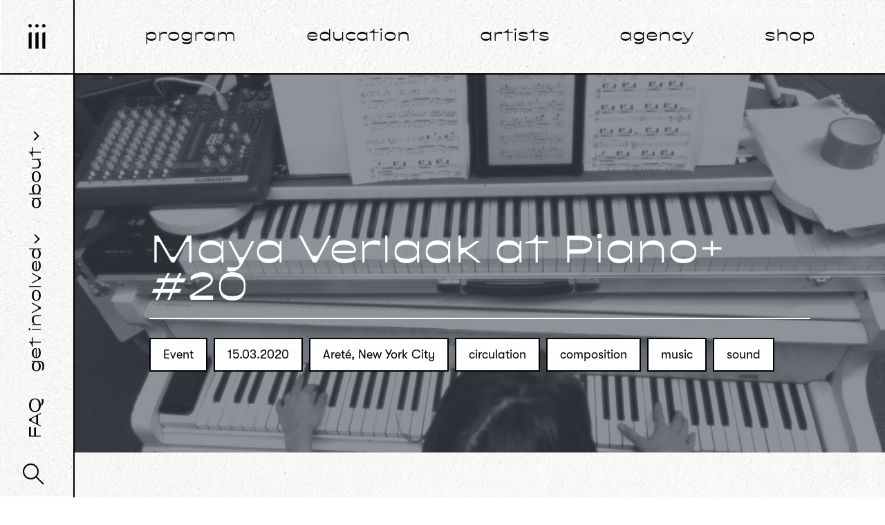

--- FILE ---
content_type: text/html; charset=UTF-8
request_url: https://instrumentinventors.org/agenda/maya-verlaak-at-piano/
body_size: 31382
content:
<!doctype html>
<html lang="en-US">
<head>
    <meta charset="utf-8">

        <meta http-equiv="X-UA-Compatible" content="IE=edge">
    <meta name="HandheldFriendly" content="True">
    <meta name="MobileOptimized" content="375">
    <meta name="viewport" content="width=device-width, initial-scale=1.0"/>

    <link rel="apple-touch-icon" sizes="180x180" href="/apple-touch-icon.png">
    <link rel="icon" type="image/png" sizes="32x32" href="/favicon-32x32.png">
    <link rel="icon" type="image/png" sizes="16x16" href="/favicon-16x16.png">
    <link rel="manifest" href="/site.webmanifest">
    <link rel="mask-icon" href="/safari-pinned-tab.svg" color="#333333">
    <meta name="msapplication-TileColor" content="#ffffff">
    <meta name="theme-color" content="#ffffff">

    <title>Maya Verlaak at Piano+ #20 - instrumentinventors.org</title>


    <script type="text/javascript">/* wpack.io publicPath */window.__wpackIoinstrumentInventorsdist='https://instrumentinventors.org/wp-content/themes/instrumentinventors/dist/';</script><meta name='robots' content='index, follow, max-image-preview:large, max-snippet:-1, max-video-preview:-1' />
<link rel="alternate" hreflang="nl" href="https://instrumentinventors.org/agenda/maya-verlaak-at-piano/?lang=nl" />
<link rel="alternate" hreflang="en" href="https://instrumentinventors.org/agenda/maya-verlaak-at-piano/" />
<link rel="alternate" hreflang="x-default" href="https://instrumentinventors.org/agenda/maya-verlaak-at-piano/" />

	<!-- This site is optimized with the Yoast SEO plugin v20.1 - https://yoast.com/wordpress/plugins/seo/ -->
	<link rel="canonical" href="https://instrumentinventors.org/agenda/maya-verlaak-at-piano/" />
	<meta property="og:locale" content="en_US" />
	<meta property="og:type" content="article" />
	<meta property="og:title" content="Maya Verlaak at Piano+ #20 - instrumentinventors.org" />
	<meta property="og:description" content="Piano+ 15 March, 2020 Areté Venue and Gallery, 67 West St, New York City 19:30 Maya Verlaak will premier a new work written for pianist Teodora Stepančić at the Piano+ series. Piano+ is a concert series dedicated to new and recent music for piano with other instruments and media, an intimate listening experience, a space for [&hellip;]" />
	<meta property="og:url" content="https://instrumentinventors.org/agenda/maya-verlaak-at-piano/" />
	<meta property="og:site_name" content="instrumentinventors.org" />
	<meta property="article:publisher" content="https://www.facebook.com/iiiaretherforewe" />
	<meta property="article:modified_time" content="2022-01-31T21:04:41+00:00" />
	<meta property="og:image" content="https://instrumentinventors.org/wp-content/uploads/2020/02/piano.jpg" />
	<meta property="og:image:width" content="960" />
	<meta property="og:image:height" content="706" />
	<meta property="og:image:type" content="image/jpeg" />
	<meta name="twitter:card" content="summary_large_image" />
	<meta name="twitter:label1" content="Est. reading time" />
	<meta name="twitter:data1" content="1 minute" />
	<script type="application/ld+json" class="yoast-schema-graph">{"@context":"https://schema.org","@graph":[{"@type":"WebPage","@id":"https://instrumentinventors.org/agenda/maya-verlaak-at-piano/","url":"https://instrumentinventors.org/agenda/maya-verlaak-at-piano/","name":"Maya Verlaak at Piano+ #20 - instrumentinventors.org","isPartOf":{"@id":"https://instrumentinventors.org/#website"},"primaryImageOfPage":{"@id":"https://instrumentinventors.org/agenda/maya-verlaak-at-piano/#primaryimage"},"image":{"@id":"https://instrumentinventors.org/agenda/maya-verlaak-at-piano/#primaryimage"},"thumbnailUrl":"https://instrumentinventors.org/wp-content/uploads/2020/02/piano.jpg","datePublished":"2020-02-12T15:53:51+00:00","dateModified":"2022-01-31T21:04:41+00:00","breadcrumb":{"@id":"https://instrumentinventors.org/agenda/maya-verlaak-at-piano/#breadcrumb"},"inLanguage":"en-US","potentialAction":[{"@type":"ReadAction","target":["https://instrumentinventors.org/agenda/maya-verlaak-at-piano/"]}]},{"@type":"ImageObject","inLanguage":"en-US","@id":"https://instrumentinventors.org/agenda/maya-verlaak-at-piano/#primaryimage","url":"https://instrumentinventors.org/wp-content/uploads/2020/02/piano.jpg","contentUrl":"https://instrumentinventors.org/wp-content/uploads/2020/02/piano.jpg","width":960,"height":706},{"@type":"BreadcrumbList","@id":"https://instrumentinventors.org/agenda/maya-verlaak-at-piano/#breadcrumb","itemListElement":[{"@type":"ListItem","position":1,"name":"Home","item":"https://instrumentinventors.org/"},{"@type":"ListItem","position":2,"name":"Agenda","item":"https://instrumentinventors.org/agenda/"},{"@type":"ListItem","position":3,"name":"Maya Verlaak at Piano+ #20"}]},{"@type":"WebSite","@id":"https://instrumentinventors.org/#website","url":"https://instrumentinventors.org/","name":"instrumentinventors.org","description":"iii is an artist-run platform supporting radical interdisciplinary practices engaging with image, sound, space and the body","publisher":{"@id":"https://instrumentinventors.org/#organization"},"potentialAction":[{"@type":"SearchAction","target":{"@type":"EntryPoint","urlTemplate":"https://instrumentinventors.org/?s={search_term_string}"},"query-input":"required name=search_term_string"}],"inLanguage":"en-US"},{"@type":"Organization","@id":"https://instrumentinventors.org/#organization","name":"Instrument Inventors Initiative","url":"https://instrumentinventors.org/","logo":{"@type":"ImageObject","inLanguage":"en-US","@id":"https://instrumentinventors.org/#/schema/logo/image/","url":"https://instrumentinventors.org/wp-content/uploads/2019/08/iii-logo-big.png","contentUrl":"https://instrumentinventors.org/wp-content/uploads/2019/08/iii-logo-big.png","width":1200,"height":1200,"caption":"Instrument Inventors Initiative"},"image":{"@id":"https://instrumentinventors.org/#/schema/logo/image/"},"sameAs":["https://www.facebook.com/iiiaretherforewe","https://www.instagram.com/instrumentinventors/"]}]}</script>
	<!-- / Yoast SEO plugin. -->


<script type="text/javascript">
/* <![CDATA[ */
window._wpemojiSettings = {"baseUrl":"https:\/\/s.w.org\/images\/core\/emoji\/15.0.3\/72x72\/","ext":".png","svgUrl":"https:\/\/s.w.org\/images\/core\/emoji\/15.0.3\/svg\/","svgExt":".svg","source":{"concatemoji":"https:\/\/instrumentinventors.org\/wp-includes\/js\/wp-emoji-release.min.js?ver=6.6.4"}};
/*! This file is auto-generated */
!function(i,n){var o,s,e;function c(e){try{var t={supportTests:e,timestamp:(new Date).valueOf()};sessionStorage.setItem(o,JSON.stringify(t))}catch(e){}}function p(e,t,n){e.clearRect(0,0,e.canvas.width,e.canvas.height),e.fillText(t,0,0);var t=new Uint32Array(e.getImageData(0,0,e.canvas.width,e.canvas.height).data),r=(e.clearRect(0,0,e.canvas.width,e.canvas.height),e.fillText(n,0,0),new Uint32Array(e.getImageData(0,0,e.canvas.width,e.canvas.height).data));return t.every(function(e,t){return e===r[t]})}function u(e,t,n){switch(t){case"flag":return n(e,"\ud83c\udff3\ufe0f\u200d\u26a7\ufe0f","\ud83c\udff3\ufe0f\u200b\u26a7\ufe0f")?!1:!n(e,"\ud83c\uddfa\ud83c\uddf3","\ud83c\uddfa\u200b\ud83c\uddf3")&&!n(e,"\ud83c\udff4\udb40\udc67\udb40\udc62\udb40\udc65\udb40\udc6e\udb40\udc67\udb40\udc7f","\ud83c\udff4\u200b\udb40\udc67\u200b\udb40\udc62\u200b\udb40\udc65\u200b\udb40\udc6e\u200b\udb40\udc67\u200b\udb40\udc7f");case"emoji":return!n(e,"\ud83d\udc26\u200d\u2b1b","\ud83d\udc26\u200b\u2b1b")}return!1}function f(e,t,n){var r="undefined"!=typeof WorkerGlobalScope&&self instanceof WorkerGlobalScope?new OffscreenCanvas(300,150):i.createElement("canvas"),a=r.getContext("2d",{willReadFrequently:!0}),o=(a.textBaseline="top",a.font="600 32px Arial",{});return e.forEach(function(e){o[e]=t(a,e,n)}),o}function t(e){var t=i.createElement("script");t.src=e,t.defer=!0,i.head.appendChild(t)}"undefined"!=typeof Promise&&(o="wpEmojiSettingsSupports",s=["flag","emoji"],n.supports={everything:!0,everythingExceptFlag:!0},e=new Promise(function(e){i.addEventListener("DOMContentLoaded",e,{once:!0})}),new Promise(function(t){var n=function(){try{var e=JSON.parse(sessionStorage.getItem(o));if("object"==typeof e&&"number"==typeof e.timestamp&&(new Date).valueOf()<e.timestamp+604800&&"object"==typeof e.supportTests)return e.supportTests}catch(e){}return null}();if(!n){if("undefined"!=typeof Worker&&"undefined"!=typeof OffscreenCanvas&&"undefined"!=typeof URL&&URL.createObjectURL&&"undefined"!=typeof Blob)try{var e="postMessage("+f.toString()+"("+[JSON.stringify(s),u.toString(),p.toString()].join(",")+"));",r=new Blob([e],{type:"text/javascript"}),a=new Worker(URL.createObjectURL(r),{name:"wpTestEmojiSupports"});return void(a.onmessage=function(e){c(n=e.data),a.terminate(),t(n)})}catch(e){}c(n=f(s,u,p))}t(n)}).then(function(e){for(var t in e)n.supports[t]=e[t],n.supports.everything=n.supports.everything&&n.supports[t],"flag"!==t&&(n.supports.everythingExceptFlag=n.supports.everythingExceptFlag&&n.supports[t]);n.supports.everythingExceptFlag=n.supports.everythingExceptFlag&&!n.supports.flag,n.DOMReady=!1,n.readyCallback=function(){n.DOMReady=!0}}).then(function(){return e}).then(function(){var e;n.supports.everything||(n.readyCallback(),(e=n.source||{}).concatemoji?t(e.concatemoji):e.wpemoji&&e.twemoji&&(t(e.twemoji),t(e.wpemoji)))}))}((window,document),window._wpemojiSettings);
/* ]]> */
</script>
<style id='wp-emoji-styles-inline-css' type='text/css'>

	img.wp-smiley, img.emoji {
		display: inline !important;
		border: none !important;
		box-shadow: none !important;
		height: 1em !important;
		width: 1em !important;
		margin: 0 0.07em !important;
		vertical-align: -0.1em !important;
		background: none !important;
		padding: 0 !important;
	}
</style>
<link rel='stylesheet' id='wp-block-library-css' href='https://instrumentinventors.org/wp-includes/css/dist/block-library/style.min.css?ver=6.6.4' type='text/css' media='all' />
<style id='wp-block-library-inline-css' type='text/css'>
.has-text-align-justify{text-align:justify;}
</style>
<link rel='stylesheet' id='eedee-gutenslider-init-css' href='https://instrumentinventors.org/wp-content/plugins/gutenslider/build/gutenslider-init.css?ver=1718486312' type='text/css' media='all' />
<link rel='stylesheet' id='mediaelement-css' href='https://instrumentinventors.org/wp-includes/js/mediaelement/mediaelementplayer-legacy.min.css?ver=4.2.17' type='text/css' media='all' />
<link rel='stylesheet' id='wp-mediaelement-css' href='https://instrumentinventors.org/wp-includes/js/mediaelement/wp-mediaelement.min.css?ver=6.6.4' type='text/css' media='all' />
<style id='classic-theme-styles-inline-css' type='text/css'>
/*! This file is auto-generated */
.wp-block-button__link{color:#fff;background-color:#32373c;border-radius:9999px;box-shadow:none;text-decoration:none;padding:calc(.667em + 2px) calc(1.333em + 2px);font-size:1.125em}.wp-block-file__button{background:#32373c;color:#fff;text-decoration:none}
</style>
<style id='global-styles-inline-css' type='text/css'>
:root{--wp--preset--aspect-ratio--square: 1;--wp--preset--aspect-ratio--4-3: 4/3;--wp--preset--aspect-ratio--3-4: 3/4;--wp--preset--aspect-ratio--3-2: 3/2;--wp--preset--aspect-ratio--2-3: 2/3;--wp--preset--aspect-ratio--16-9: 16/9;--wp--preset--aspect-ratio--9-16: 9/16;--wp--preset--color--black: #000000;--wp--preset--color--cyan-bluish-gray: #abb8c3;--wp--preset--color--white: #ffffff;--wp--preset--color--pale-pink: #f78da7;--wp--preset--color--vivid-red: #cf2e2e;--wp--preset--color--luminous-vivid-orange: #ff6900;--wp--preset--color--luminous-vivid-amber: #fcb900;--wp--preset--color--light-green-cyan: #7bdcb5;--wp--preset--color--vivid-green-cyan: #00d084;--wp--preset--color--pale-cyan-blue: #8ed1fc;--wp--preset--color--vivid-cyan-blue: #0693e3;--wp--preset--color--vivid-purple: #9b51e0;--wp--preset--gradient--vivid-cyan-blue-to-vivid-purple: linear-gradient(135deg,rgba(6,147,227,1) 0%,rgb(155,81,224) 100%);--wp--preset--gradient--light-green-cyan-to-vivid-green-cyan: linear-gradient(135deg,rgb(122,220,180) 0%,rgb(0,208,130) 100%);--wp--preset--gradient--luminous-vivid-amber-to-luminous-vivid-orange: linear-gradient(135deg,rgba(252,185,0,1) 0%,rgba(255,105,0,1) 100%);--wp--preset--gradient--luminous-vivid-orange-to-vivid-red: linear-gradient(135deg,rgba(255,105,0,1) 0%,rgb(207,46,46) 100%);--wp--preset--gradient--very-light-gray-to-cyan-bluish-gray: linear-gradient(135deg,rgb(238,238,238) 0%,rgb(169,184,195) 100%);--wp--preset--gradient--cool-to-warm-spectrum: linear-gradient(135deg,rgb(74,234,220) 0%,rgb(151,120,209) 20%,rgb(207,42,186) 40%,rgb(238,44,130) 60%,rgb(251,105,98) 80%,rgb(254,248,76) 100%);--wp--preset--gradient--blush-light-purple: linear-gradient(135deg,rgb(255,206,236) 0%,rgb(152,150,240) 100%);--wp--preset--gradient--blush-bordeaux: linear-gradient(135deg,rgb(254,205,165) 0%,rgb(254,45,45) 50%,rgb(107,0,62) 100%);--wp--preset--gradient--luminous-dusk: linear-gradient(135deg,rgb(255,203,112) 0%,rgb(199,81,192) 50%,rgb(65,88,208) 100%);--wp--preset--gradient--pale-ocean: linear-gradient(135deg,rgb(255,245,203) 0%,rgb(182,227,212) 50%,rgb(51,167,181) 100%);--wp--preset--gradient--electric-grass: linear-gradient(135deg,rgb(202,248,128) 0%,rgb(113,206,126) 100%);--wp--preset--gradient--midnight: linear-gradient(135deg,rgb(2,3,129) 0%,rgb(40,116,252) 100%);--wp--preset--font-size--small: 13px;--wp--preset--font-size--medium: 20px;--wp--preset--font-size--large: 36px;--wp--preset--font-size--x-large: 42px;--wp--preset--spacing--20: 0.44rem;--wp--preset--spacing--30: 0.67rem;--wp--preset--spacing--40: 1rem;--wp--preset--spacing--50: 1.5rem;--wp--preset--spacing--60: 2.25rem;--wp--preset--spacing--70: 3.38rem;--wp--preset--spacing--80: 5.06rem;--wp--preset--shadow--natural: 6px 6px 9px rgba(0, 0, 0, 0.2);--wp--preset--shadow--deep: 12px 12px 50px rgba(0, 0, 0, 0.4);--wp--preset--shadow--sharp: 6px 6px 0px rgba(0, 0, 0, 0.2);--wp--preset--shadow--outlined: 6px 6px 0px -3px rgba(255, 255, 255, 1), 6px 6px rgba(0, 0, 0, 1);--wp--preset--shadow--crisp: 6px 6px 0px rgba(0, 0, 0, 1);}:where(.is-layout-flex){gap: 0.5em;}:where(.is-layout-grid){gap: 0.5em;}body .is-layout-flex{display: flex;}.is-layout-flex{flex-wrap: wrap;align-items: center;}.is-layout-flex > :is(*, div){margin: 0;}body .is-layout-grid{display: grid;}.is-layout-grid > :is(*, div){margin: 0;}:where(.wp-block-columns.is-layout-flex){gap: 2em;}:where(.wp-block-columns.is-layout-grid){gap: 2em;}:where(.wp-block-post-template.is-layout-flex){gap: 1.25em;}:where(.wp-block-post-template.is-layout-grid){gap: 1.25em;}.has-black-color{color: var(--wp--preset--color--black) !important;}.has-cyan-bluish-gray-color{color: var(--wp--preset--color--cyan-bluish-gray) !important;}.has-white-color{color: var(--wp--preset--color--white) !important;}.has-pale-pink-color{color: var(--wp--preset--color--pale-pink) !important;}.has-vivid-red-color{color: var(--wp--preset--color--vivid-red) !important;}.has-luminous-vivid-orange-color{color: var(--wp--preset--color--luminous-vivid-orange) !important;}.has-luminous-vivid-amber-color{color: var(--wp--preset--color--luminous-vivid-amber) !important;}.has-light-green-cyan-color{color: var(--wp--preset--color--light-green-cyan) !important;}.has-vivid-green-cyan-color{color: var(--wp--preset--color--vivid-green-cyan) !important;}.has-pale-cyan-blue-color{color: var(--wp--preset--color--pale-cyan-blue) !important;}.has-vivid-cyan-blue-color{color: var(--wp--preset--color--vivid-cyan-blue) !important;}.has-vivid-purple-color{color: var(--wp--preset--color--vivid-purple) !important;}.has-black-background-color{background-color: var(--wp--preset--color--black) !important;}.has-cyan-bluish-gray-background-color{background-color: var(--wp--preset--color--cyan-bluish-gray) !important;}.has-white-background-color{background-color: var(--wp--preset--color--white) !important;}.has-pale-pink-background-color{background-color: var(--wp--preset--color--pale-pink) !important;}.has-vivid-red-background-color{background-color: var(--wp--preset--color--vivid-red) !important;}.has-luminous-vivid-orange-background-color{background-color: var(--wp--preset--color--luminous-vivid-orange) !important;}.has-luminous-vivid-amber-background-color{background-color: var(--wp--preset--color--luminous-vivid-amber) !important;}.has-light-green-cyan-background-color{background-color: var(--wp--preset--color--light-green-cyan) !important;}.has-vivid-green-cyan-background-color{background-color: var(--wp--preset--color--vivid-green-cyan) !important;}.has-pale-cyan-blue-background-color{background-color: var(--wp--preset--color--pale-cyan-blue) !important;}.has-vivid-cyan-blue-background-color{background-color: var(--wp--preset--color--vivid-cyan-blue) !important;}.has-vivid-purple-background-color{background-color: var(--wp--preset--color--vivid-purple) !important;}.has-black-border-color{border-color: var(--wp--preset--color--black) !important;}.has-cyan-bluish-gray-border-color{border-color: var(--wp--preset--color--cyan-bluish-gray) !important;}.has-white-border-color{border-color: var(--wp--preset--color--white) !important;}.has-pale-pink-border-color{border-color: var(--wp--preset--color--pale-pink) !important;}.has-vivid-red-border-color{border-color: var(--wp--preset--color--vivid-red) !important;}.has-luminous-vivid-orange-border-color{border-color: var(--wp--preset--color--luminous-vivid-orange) !important;}.has-luminous-vivid-amber-border-color{border-color: var(--wp--preset--color--luminous-vivid-amber) !important;}.has-light-green-cyan-border-color{border-color: var(--wp--preset--color--light-green-cyan) !important;}.has-vivid-green-cyan-border-color{border-color: var(--wp--preset--color--vivid-green-cyan) !important;}.has-pale-cyan-blue-border-color{border-color: var(--wp--preset--color--pale-cyan-blue) !important;}.has-vivid-cyan-blue-border-color{border-color: var(--wp--preset--color--vivid-cyan-blue) !important;}.has-vivid-purple-border-color{border-color: var(--wp--preset--color--vivid-purple) !important;}.has-vivid-cyan-blue-to-vivid-purple-gradient-background{background: var(--wp--preset--gradient--vivid-cyan-blue-to-vivid-purple) !important;}.has-light-green-cyan-to-vivid-green-cyan-gradient-background{background: var(--wp--preset--gradient--light-green-cyan-to-vivid-green-cyan) !important;}.has-luminous-vivid-amber-to-luminous-vivid-orange-gradient-background{background: var(--wp--preset--gradient--luminous-vivid-amber-to-luminous-vivid-orange) !important;}.has-luminous-vivid-orange-to-vivid-red-gradient-background{background: var(--wp--preset--gradient--luminous-vivid-orange-to-vivid-red) !important;}.has-very-light-gray-to-cyan-bluish-gray-gradient-background{background: var(--wp--preset--gradient--very-light-gray-to-cyan-bluish-gray) !important;}.has-cool-to-warm-spectrum-gradient-background{background: var(--wp--preset--gradient--cool-to-warm-spectrum) !important;}.has-blush-light-purple-gradient-background{background: var(--wp--preset--gradient--blush-light-purple) !important;}.has-blush-bordeaux-gradient-background{background: var(--wp--preset--gradient--blush-bordeaux) !important;}.has-luminous-dusk-gradient-background{background: var(--wp--preset--gradient--luminous-dusk) !important;}.has-pale-ocean-gradient-background{background: var(--wp--preset--gradient--pale-ocean) !important;}.has-electric-grass-gradient-background{background: var(--wp--preset--gradient--electric-grass) !important;}.has-midnight-gradient-background{background: var(--wp--preset--gradient--midnight) !important;}.has-small-font-size{font-size: var(--wp--preset--font-size--small) !important;}.has-medium-font-size{font-size: var(--wp--preset--font-size--medium) !important;}.has-large-font-size{font-size: var(--wp--preset--font-size--large) !important;}.has-x-large-font-size{font-size: var(--wp--preset--font-size--x-large) !important;}
:where(.wp-block-post-template.is-layout-flex){gap: 1.25em;}:where(.wp-block-post-template.is-layout-grid){gap: 1.25em;}
:where(.wp-block-columns.is-layout-flex){gap: 2em;}:where(.wp-block-columns.is-layout-grid){gap: 2em;}
:root :where(.wp-block-pullquote){font-size: 1.5em;line-height: 1.6;}
</style>
<link rel='stylesheet' id='lightbox2-css' href='https://instrumentinventors.org/wp-content/plugins/js_composer/assets/lib/lightbox2/dist/css/lightbox.min.css?ver=6.10.0' type='text/css' media='all' />
<link rel='stylesheet' id='wpackio_instrumentInventorstheme_theme_vendors_main_14388dfa_css_style-css' href='https://instrumentinventors.org/wp-content/themes/instrumentinventors/dist/theme/vendors~main-14388dfa.css?ver=1.0.0' type='text/css' media='all' />
<link rel='stylesheet' id='wpackio_instrumentInventorstheme_theme_main_fc3eb494_css_style-css' href='https://instrumentinventors.org/wp-content/themes/instrumentinventors/dist/theme/main-fc3eb494.css?ver=1.0.0' type='text/css' media='all' />
<link rel='stylesheet' id='js_composer_custom_css-css' href='//instrumentinventors.org/wp-content/uploads/js_composer/custom.css?ver=6.10.0' type='text/css' media='all' />
<link rel='stylesheet' id='gutenverse-frontend-font-awesome-css' href='https://instrumentinventors.org/wp-content/plugins/gutenverse/assets/fontawesome/css/all.min.css?ver=1.9.2' type='text/css' media='all' />
<link rel='stylesheet' id='gutenverse-frontend-icon-gutenverse-css' href='https://instrumentinventors.org/wp-content/plugins/gutenverse/assets/gtnicon/gtnicon.css?ver=1.9.2' type='text/css' media='all' />
<link rel='stylesheet' id='gutenverse-frontend-style-css' href='https://instrumentinventors.org/wp-content/plugins/gutenverse/assets/css/frontend-block.css?ver=1.9.2' type='text/css' media='all' />
<link rel='stylesheet' id='gutenverse-frontend-icons-css' href='https://instrumentinventors.org/wp-content/plugins/gutenverse/assets/css/frontend-icon.css?ver=1.9.2' type='text/css' media='all' />
<link rel='stylesheet' id='jetpack_css-css' href='https://instrumentinventors.org/wp-content/plugins/jetpack/css/jetpack.css?ver=11.7.3' type='text/css' media='all' />
<script type="text/javascript" src="https://instrumentinventors.org/wp-includes/js/jquery/jquery.min.js?ver=3.7.1" id="jquery-core-js"></script>
<script type="text/javascript" src="https://instrumentinventors.org/wp-includes/js/jquery/jquery-migrate.min.js?ver=3.4.1" id="jquery-migrate-js"></script>
<script type="text/javascript" id="wpml-cookie-js-extra">
/* <![CDATA[ */
var wpml_cookies = {"wp-wpml_current_language":{"value":"en","expires":1,"path":"\/"}};
var wpml_cookies = {"wp-wpml_current_language":{"value":"en","expires":1,"path":"\/"}};
/* ]]> */
</script>
<script type="text/javascript" src="https://instrumentinventors.org/wp-content/plugins/sitepress-multilingual-cms/res/js/cookies/language-cookie.js?ver=4.5.14" id="wpml-cookie-js"></script>
<link rel="https://api.w.org/" href="https://instrumentinventors.org/wp-json/" /><link rel="alternate" title="JSON" type="application/json" href="https://instrumentinventors.org/wp-json/wp/v2/agenda/11249" /><link rel="EditURI" type="application/rsd+xml" title="RSD" href="https://instrumentinventors.org/xmlrpc.php?rsd" />
<meta name="generator" content="WordPress 6.6.4" />
<link rel='shortlink' href='https://instrumentinventors.org/?p=11249' />
<link rel="alternate" title="oEmbed (JSON)" type="application/json+oembed" href="https://instrumentinventors.org/wp-json/oembed/1.0/embed?url=https%3A%2F%2Finstrumentinventors.org%2Fagenda%2Fmaya-verlaak-at-piano%2F" />
<link rel="alternate" title="oEmbed (XML)" type="text/xml+oembed" href="https://instrumentinventors.org/wp-json/oembed/1.0/embed?url=https%3A%2F%2Finstrumentinventors.org%2Fagenda%2Fmaya-verlaak-at-piano%2F&#038;format=xml" />
<meta name="generator" content="WPML ver:4.5.14 stt:37,1;" />
		<style id="gutenverse-global-css"> 
			:root { 
            --guten-screen-xs-max: 767px;
            --guten-screen-sm-min: 768px;
            --guten-screen-sm-max: 1024px;
            --guten-screen-md-min: 1025px; 
        }		</style>
		
	<style></style>

		<style>img#wpstats{display:none}</style>
		<meta name="generator" content="Powered by WPBakery Page Builder - drag and drop page builder for WordPress."/>
<style type="text/css" id="wp-custom-css">section.related.products {
	clear: both;
}

figure.wp-block-gallery.has-nested-images{
	display: flex;
	flex-wrap: wrap;
	gap: 0.5em;
}</style><noscript><style> .wpb_animate_when_almost_visible { opacity: 1; }</style></noscript>
</head>
<body class="agenda-template-default single single-agenda postid-11249 wp-embed-responsive wpb-js-composer js-comp-ver-6.10.0 vc_responsive">
<div id='root'></div>

<script type="text/javascript" src="https://instrumentinventors.org/wp-content/plugins/js_composer/assets/lib/lightbox2/dist/js/lightbox.min.js?ver=6.10.0" id="lightbox2-js"></script>
<script type="text/javascript" src="https://instrumentinventors.org/wp-content/themes/instrumentinventors/dist/theme/runtime-c29d24d5.js?ver=1.0.0" id="wpackio_instrumentInventorstheme_theme_runtime_c29d24d5_js_script-js"></script>
<script type="text/javascript" src="https://instrumentinventors.org/wp-content/themes/instrumentinventors/dist/theme/vendors~main~noreact-05045911.js?ver=1.0.0" id="wpackio_instrumentInventorstheme_theme_vendors_main_noreact_05045911_js_script-js"></script>
<script type="text/javascript" src="https://instrumentinventors.org/wp-content/themes/instrumentinventors/dist/theme/vendors~main-16ea5a63.js?ver=1.0.0" id="wpackio_instrumentInventorstheme_theme_vendors_main_16ea5a63_js_script-js"></script>
<script type="text/javascript" id="wpackio_instrumentInventorstheme_theme_main_1fd44850_js_script-js-extra">
/* <![CDATA[ */
var wpApiSettings = {"root":"https:\/\/instrumentinventors.org\/wp-json\/","nonce":"ea5b702466"};
/* ]]> */
</script>
<script type="text/javascript" src="https://instrumentinventors.org/wp-content/themes/instrumentinventors/dist/theme/main-1fd44850.js?ver=1.0.0" id="wpackio_instrumentInventorstheme_theme_main_1fd44850_js_script-js"></script>
<script type="text/javascript" src="https://instrumentinventors.org/wp-content/plugins/gutenverse/assets/frontend/react-player/ReactPlayer.standalone.js?ver=1.9.2" id="react-player-dep-js"></script>
<script type="text/javascript" src="https://instrumentinventors.org/wp-includes/js/dist/vendor/lodash.min.js?ver=4.17.21" id="lodash-js"></script>
<script type="text/javascript" id="lodash-js-after">
/* <![CDATA[ */
window.lodash = _.noConflict();
/* ]]> */
</script>
<script type="text/javascript" src="https://instrumentinventors.org/wp-includes/js/dist/hooks.min.js?ver=2810c76e705dd1a53b18" id="wp-hooks-js"></script>
<script type="text/javascript" src="https://instrumentinventors.org/wp-includes/js/dist/i18n.min.js?ver=5e580eb46a90c2b997e6" id="wp-i18n-js"></script>
<script type="text/javascript" id="wp-i18n-js-after">
/* <![CDATA[ */
wp.i18n.setLocaleData( { 'text direction\u0004ltr': [ 'ltr' ] } );
/* ]]> */
</script>
<script type="text/javascript" src="https://instrumentinventors.org/wp-includes/js/dist/url.min.js?ver=36ae0e4dd9043bb8749b" id="wp-url-js"></script>
<script type="text/javascript" src="https://instrumentinventors.org/wp-includes/js/dist/api-fetch.min.js?ver=4c185334c5ec26e149cc" id="wp-api-fetch-js"></script>
<script type="text/javascript" id="wp-api-fetch-js-after">
/* <![CDATA[ */
wp.apiFetch.use( wp.apiFetch.createRootURLMiddleware( "https://instrumentinventors.org/wp-json/" ) );
wp.apiFetch.nonceMiddleware = wp.apiFetch.createNonceMiddleware( "ea5b702466" );
wp.apiFetch.use( wp.apiFetch.nonceMiddleware );
wp.apiFetch.use( wp.apiFetch.mediaUploadMiddleware );
wp.apiFetch.nonceEndpoint = "https://instrumentinventors.org/wp-admin/admin-ajax.php?action=rest-nonce";
/* ]]> */
</script>
<script type="text/javascript" src="https://instrumentinventors.org/wp-includes/js/dist/vendor/wp-polyfill.min.js?ver=3.15.0" id="wp-polyfill-js"></script>
<script type="text/javascript" id="gutenverse-frontend-event-js-extra">
/* <![CDATA[ */
var GutenverseData = {"postId":"11249","query":{"q_search":null},"settingsData":{"active_blocks":{"gutenverse\/section":false,"gutenverse\/heading":false,"gutenverse\/text-editor":false,"gutenverse\/animated-text":false,"gutenverse\/advanced-heading":false,"gutenverse\/divider":true,"gutenverse\/spacer":false,"gutenverse\/button":false,"gutenverse\/buttons":false,"gutenverse\/accordions":false,"gutenverse\/tabs":false,"gutenverse\/image":false,"gutenverse\/image-box":false,"gutenverse\/gallery":false,"gutenverse\/video":false,"gutenverse\/icon":false,"gutenverse\/icon-box":false,"gutenverse\/icon-list":false,"gutenverse\/social-icons":false,"gutenverse\/logo-slider":false,"gutenverse\/fun-fact":false,"gutenverse\/google-maps":false,"gutenverse\/testimonials":false,"gutenverse\/nav-menu":false,"gutenverse\/progress-bar":false,"gutenverse\/star-rating":false,"gutenverse\/team":false,"gutenverse\/popup-builder":false,"gutenverse\/social-share":false,"gutenverse\/post-author":false,"gutenverse\/post-comment":false,"gutenverse\/post-date":false,"gutenverse\/post-excerpt":false,"gutenverse\/post-featured-image":false,"gutenverse\/post-terms":false,"gutenverse\/post-title":false,"gutenverse\/post-content":false,"gutenverse\/post-block":false,"gutenverse\/post-list":false,"gutenverse\/form-builder":false,"gutenverse\/form-input-checkbox":false,"gutenverse\/form-input-date":false,"gutenverse\/form-input-email":false,"gutenverse\/form-input-multiselect":false,"gutenverse\/form-input-number":false,"gutenverse\/form-input-radio":false,"gutenverse\/form-input-select":false,"gutenverse\/form-input-submit":false,"gutenverse\/form-input-switch":false,"gutenverse\/form-input-telp":false,"gutenverse\/form-input-text":false,"gutenverse\/form-input-textarea":false,"gutenverse\/column":false,"gutenverse\/popup-container":false,"gutenverse\/accordion":false,"gutenverse\/tab":false,"gutenverse\/icon-list-item":false,"gutenverse\/social-icon":false,"gutenverse\/social-share-email":false,"gutenverse\/social-share-facebook":false,"gutenverse\/social-share-line":false,"gutenverse\/social-share-linkedin":false,"gutenverse\/social-share-pinterest":false,"gutenverse\/social-share-reddit":false,"gutenverse\/social-share-stumbleupon":false,"gutenverse\/social-share-telegram":false,"gutenverse\/social-share-tumblr":false,"gutenverse\/social-share-twitter":false,"gutenverse\/social-share-vk":false,"gutenverse\/social-share-wechat":false,"gutenverse\/social-share-whatsapp":false}}};
/* ]]> */
</script>
<script type="text/javascript" src="https://instrumentinventors.org/wp-content/plugins/gutenverse/assets/js/frontend.js?ver=1.9.2" id="gutenverse-frontend-event-js"></script>
	<script src='https://stats.wp.com/e-202604.js' defer></script>
	<script>
		_stq = window._stq || [];
		_stq.push([ 'view', {v:'ext',blog:'202729647',post:'11249',tz:'0',srv:'instrumentinventors.org',j:'1:11.7.3'} ]);
		_stq.push([ 'clickTrackerInit', '202729647', '11249' ]);
	</script></body>
</html>


--- FILE ---
content_type: text/css
request_url: https://instrumentinventors.org/wp-content/themes/instrumentinventors/dist/theme/vendors~main-14388dfa.css?ver=1.0.0
body_size: 4952
content:
/*!
 * 
 * instrumentInventors
 * 
 * @author satopin
 * @version 0.1.0
 * @link UNLICENSED
 * @license UNLICENSED
 * 
 * Copyright (c) 2026 satopin
 * 
 * This software is released under the UNLICENSED License
 * https://opensource.org/licenses/UNLICENSED
 * 
 * Compiled with the help of https://wpack.io
 * A zero setup Webpack Bundler Script for WordPress
 */
/* purgecss start ignore */

/* Slider */

.slick-slider
{
  position: relative;
  display: block;
  box-sizing: border-box;
  -webkit-user-select: none;
  user-select: none;
  -webkit-touch-callout: none;
  -khtml-user-select: none;
  touch-action: pan-y;
  -webkit-tap-highlight-color: transparent;
}

.slick-list
{
  position: relative;
  display: block;
  overflow: hidden;
  margin: 0;
  padding: 0;
}

.slick-list:focus
{
  outline: none;
}

.slick-list.dragging
{
  cursor: pointer;
  cursor: hand;
}

.slick-slider .slick-track,
.slick-slider .slick-list
{
  -webkit-transform: translate3d(0, 0, 0);
  transform: translate3d(0, 0, 0);
}

.slick-track
{
  position: relative;
  top: 0;
  left: 0;
  display: block;
  margin-left: auto;
  margin-right: auto;
}

.slick-track:before,
.slick-track:after
{
  display: table;
  content: '';
}

.slick-track:after
{
  clear: both;
}

.slick-loading .slick-track
{
  visibility: hidden;
}

.slick-slide
{
  display: none;
  float: left;
  height: 100%;
  min-height: 1px;
}

[dir='rtl'] .slick-slide
{
  float: right;
}

.slick-slide img
{
  display: block;
}

.slick-slide.slick-loading img
{
  display: none;
}

.slick-slide.dragging img
{
  pointer-events: none;
}

.slick-initialized .slick-slide
{
  display: block;
}

.slick-loading .slick-slide
{
  visibility: hidden;
}

.slick-vertical .slick-slide
{
  display: block;
  height: auto;
  border: 1px solid transparent;
}

.slick-arrow.slick-hidden {
  display: none;
}

/* purgecss end ignore */

/* purgecss start ignore */

@charset 'UTF-8';

/* Slider */

.slick-loading .slick-list
{
  background: #fff url(assets/ajax-loader-fb6f3c23.gif) center center no-repeat;
}

/* Icons */

@font-face
{
  font-family: 'slick';

  font-weight: normal;

  font-style: normal;

  src: url(assets/slick-a4e97f5a.eot);

  src: url(assets/slick-a4e97f5a.eot?#iefix) format('embedded-opentype'), url(assets/slick-29518378.woff) format('woff'), url(assets/slick-c94f7671.ttf) format('truetype'), url(assets/slick-0e84c71d.svg#slick) format('svg');
}

/* Arrows */

.slick-prev,
.slick-next
{
  font-size: 0;
  line-height: 0;
  position: absolute;
  top: 50%;
  display: block;
  width: 20px;
  height: 20px;
  padding: 0;
  -webkit-transform: translate(0, -50%);
  transform: translate(0, -50%);
  cursor: pointer;
  color: transparent;
  border: none;
  outline: none;
  background: transparent;
}

.slick-prev:hover,
.slick-prev:focus,
.slick-next:hover,
.slick-next:focus
{
  color: transparent;
  outline: none;
  background: transparent;
}

.slick-prev:hover:before,
.slick-prev:focus:before,
.slick-next:hover:before,
.slick-next:focus:before
{
  opacity: 1;
}

.slick-prev.slick-disabled:before,
.slick-next.slick-disabled:before
{
  opacity: .25;
}

.slick-prev:before,
.slick-next:before
{
  font-family: 'slick';
  font-size: 20px;
  line-height: 1;
  opacity: .75;
  color: white;
  -webkit-font-smoothing: antialiased;
  -moz-osx-font-smoothing: grayscale;
}

.slick-prev
{
  left: -25px;
}

[dir='rtl'] .slick-prev
{
  right: -25px;
  left: auto;
}

.slick-prev:before
{
  content: '←';
}

[dir='rtl'] .slick-prev:before
{
  content: '→';
}

.slick-next
{
  right: -25px;
}

[dir='rtl'] .slick-next
{
  right: auto;
  left: -25px;
}

.slick-next:before
{
  content: '→';
}

[dir='rtl'] .slick-next:before
{
  content: '←';
}

/* Dots */

.slick-dotted.slick-slider
{
  margin-bottom: 30px;
}

.slick-dots
{
  position: absolute;
  bottom: -25px;
  display: block;
  width: 100%;
  padding: 0;
  margin: 0;
  list-style: none;
  text-align: center;
}

.slick-dots li
{
  position: relative;
  display: inline-block;
  width: 20px;
  height: 20px;
  margin: 0 5px;
  padding: 0;
  cursor: pointer;
}

.slick-dots li button
{
  font-size: 0;
  line-height: 0;
  display: block;
  width: 20px;
  height: 20px;
  padding: 5px;
  cursor: pointer;
  color: transparent;
  border: 0;
  outline: none;
  background: transparent;
}

.slick-dots li button:hover,
.slick-dots li button:focus
{
  outline: none;
}

.slick-dots li button:hover:before,
.slick-dots li button:focus:before
{
  opacity: 1;
}

.slick-dots li button:before
{
  font-family: 'slick';
  font-size: 6px;
  line-height: 20px;
  position: absolute;
  top: 0;
  left: 0;
  width: 20px;
  height: 20px;
  content: '•';
  text-align: center;
  opacity: .25;
  color: black;
  -webkit-font-smoothing: antialiased;
  -moz-osx-font-smoothing: grayscale;
}

.slick-dots li.slick-active button:before
{
  opacity: .75;
  color: black;
}

/* purgecss end ignore */


/*# sourceMappingURL=vendors~main-14388dfa.css.map*/

--- FILE ---
content_type: text/css
request_url: https://instrumentinventors.org/wp-content/themes/instrumentinventors/dist/theme/main-fc3eb494.css?ver=1.0.0
body_size: 640207
content:
/*!
 * 
 * instrumentInventors
 * 
 * @author satopin
 * @version 0.1.0
 * @link UNLICENSED
 * @license UNLICENSED
 * 
 * Copyright (c) 2026 satopin
 * 
 * This software is released under the UNLICENSED License
 * https://opensource.org/licenses/UNLICENSED
 * 
 * Compiled with the help of https://wpack.io
 * A zero setup Webpack Bundler Script for WordPress
 */
/*! tailwindcss v2.2.19 | MIT License | https://tailwindcss.com */

/*! modern-normalize v1.1.0 | MIT License | https://github.com/sindresorhus/modern-normalize */

/*
Document
========
*/

/**
Use a better box model (opinionated).
*/

*,
::before,
::after {
  box-sizing: border-box;
}

/**
Use a more readable tab size (opinionated).
*/

html {
  -o-tab-size: 4;
     tab-size: 4;
}

/**
1. Correct the line height in all browsers.
2. Prevent adjustments of font size after orientation changes in iOS.
*/

html {
  line-height: 1.15; /* 1 */
  -webkit-text-size-adjust: 100%; /* 2 */
}

/*
Sections
========
*/

/**
Remove the margin in all browsers.
*/

body {
  margin: 0;
}

/**
Improve consistency of default fonts in all browsers. (https://github.com/sindresorhus/modern-normalize/issues/3)
*/

body {
  font-family:
		system-ui,
		-apple-system, /* Firefox supports this but not yet `system-ui` */
		'Segoe UI',
		Roboto,
		Helvetica,
		Arial,
		sans-serif,
		'Apple Color Emoji',
		'Segoe UI Emoji';
}

/*
Grouping content
================
*/

/**
1. Add the correct height in Firefox.
2. Correct the inheritance of border color in Firefox. (https://bugzilla.mozilla.org/show_bug.cgi?id=190655)
*/

hr {
  height: 0; /* 1 */
  color: inherit; /* 2 */
}

/*
Text-level semantics
====================
*/

/**
Add the correct text decoration in Chrome, Edge, and Safari.
*/

abbr[title] {
  -webkit-text-decoration: underline dotted;
          text-decoration: underline dotted;
}

/**
Add the correct font weight in Edge and Safari.
*/

b,
strong {
  font-weight: bolder;
}

/**
1. Improve consistency of default fonts in all browsers. (https://github.com/sindresorhus/modern-normalize/issues/3)
2. Correct the odd 'em' font sizing in all browsers.
*/

code,
kbd,
samp,
pre {
  font-family:
		ui-monospace,
		SFMono-Regular,
		Consolas,
		'Liberation Mono',
		Menlo,
		monospace; /* 1 */
  font-size: 1em; /* 2 */
}

/**
Add the correct font size in all browsers.
*/

small {
  font-size: 80%;
}

/**
Prevent 'sub' and 'sup' elements from affecting the line height in all browsers.
*/

sub,
sup {
  font-size: 75%;
  line-height: 0;
  position: relative;
  vertical-align: baseline;
}

sub {
  bottom: -0.25em;
}

sup {
  top: -0.5em;
}

/*
Tabular data
============
*/

/**
1. Remove text indentation from table contents in Chrome and Safari. (https://bugs.chromium.org/p/chromium/issues/detail?id=999088, https://bugs.webkit.org/show_bug.cgi?id=201297)
2. Correct table border color inheritance in all Chrome and Safari. (https://bugs.chromium.org/p/chromium/issues/detail?id=935729, https://bugs.webkit.org/show_bug.cgi?id=195016)
*/

table {
  text-indent: 0; /* 1 */
  border-color: inherit; /* 2 */
}

/*
Forms
=====
*/

/**
1. Change the font styles in all browsers.
2. Remove the margin in Firefox and Safari.
*/

button,
input,
optgroup,
select,
textarea {
  font-family: inherit; /* 1 */
  font-size: 100%; /* 1 */
  line-height: 1.15; /* 1 */
  margin: 0; /* 2 */
}

/**
Remove the inheritance of text transform in Edge and Firefox.
1. Remove the inheritance of text transform in Firefox.
*/

button,
select { /* 1 */
  text-transform: none;
}

/**
Correct the inability to style clickable types in iOS and Safari.
*/

button,
[type='button'],
[type='reset'],
[type='submit'] {
  -webkit-appearance: button;
}

/**
Remove the inner border and padding in Firefox.
*/

::-moz-focus-inner {
  border-style: none;
  padding: 0;
}

/**
Restore the focus styles unset by the previous rule.
*/

/**
Remove the additional ':invalid' styles in Firefox.
See: https://github.com/mozilla/gecko-dev/blob/2f9eacd9d3d995c937b4251a5557d95d494c9be1/layout/style/res/forms.css#L728-L737
*/

/**
Remove the padding so developers are not caught out when they zero out 'fieldset' elements in all browsers.
*/

legend {
  padding: 0;
}

/**
Add the correct vertical alignment in Chrome and Firefox.
*/

progress {
  vertical-align: baseline;
}

/**
Correct the cursor style of increment and decrement buttons in Safari.
*/

::-webkit-inner-spin-button,
::-webkit-outer-spin-button {
  height: auto;
}

/**
1. Correct the odd appearance in Chrome and Safari.
2. Correct the outline style in Safari.
*/

[type='search'] {
  -webkit-appearance: textfield; /* 1 */
  outline-offset: -2px; /* 2 */
}

/**
Remove the inner padding in Chrome and Safari on macOS.
*/

::-webkit-search-decoration {
  -webkit-appearance: none;
}

/**
1. Correct the inability to style clickable types in iOS and Safari.
2. Change font properties to 'inherit' in Safari.
*/

::-webkit-file-upload-button {
  -webkit-appearance: button; /* 1 */
  font: inherit; /* 2 */
}

/*
Interactive
===========
*/

/*
Add the correct display in Chrome and Safari.
*/

summary {
  display: list-item;
}

/**
 * Manually forked from SUIT CSS Base: https://github.com/suitcss/base
 * A thin layer on top of normalize.css that provides a starting point more
 * suitable for web applications.
 */

/**
 * Removes the default spacing and border for appropriate elements.
 */

blockquote,
dl,
dd,
h1,
h2,
h3,
h4,
h5,
h6,
hr,
figure,
p,
pre {
  margin: 0;
}

button {
  background-color: transparent;
  background-image: none;
}

fieldset {
  margin: 0;
  padding: 0;
}

ol,
ul {
  list-style: none;
  margin: 0;
  padding: 0;
}

/**
 * Tailwind custom reset styles
 */

/**
 * 1. Use the user's configured `sans` font-family (with Tailwind's default
 *    sans-serif font stack as a fallback) as a sane default.
 * 2. Use Tailwind's default "normal" line-height so the user isn't forced
 *    to override it to ensure consistency even when using the default theme.
 */

html {
  font-family: GT Walsheim, ui-sans-serif, system-ui, -apple-system, BlinkMacSystemFont, "Segoe UI", Roboto, "Helvetica Neue", Arial, "Noto Sans", sans-serif, "Apple Color Emoji", "Segoe UI Emoji", "Segoe UI Symbol", "Noto Color Emoji"; /* 1 */
  line-height: 1.5; /* 2 */
}

/**
 * Inherit font-family and line-height from `html` so users can set them as
 * a class directly on the `html` element.
 */

body {
  font-family: inherit;
  line-height: inherit;
}

/**
 * 1. Prevent padding and border from affecting element width.
 *
 *    We used to set this in the html element and inherit from
 *    the parent element for everything else. This caused issues
 *    in shadow-dom-enhanced elements like <details> where the content
 *    is wrapped by a div with box-sizing set to `content-box`.
 *
 *    https://github.com/mozdevs/cssremedy/issues/4
 *
 *
 * 2. Allow adding a border to an element by just adding a border-width.
 *
 *    By default, the way the browser specifies that an element should have no
 *    border is by setting it's border-style to `none` in the user-agent
 *    stylesheet.
 *
 *    In order to easily add borders to elements by just setting the `border-width`
 *    property, we change the default border-style for all elements to `solid`, and
 *    use border-width to hide them instead. This way our `border` utilities only
 *    need to set the `border-width` property instead of the entire `border`
 *    shorthand, making our border utilities much more straightforward to compose.
 *
 *    https://github.com/tailwindcss/tailwindcss/pull/116
 */

*,
::before,
::after {
  box-sizing: border-box; /* 1 */
  border-width: 0; /* 2 */
  border-style: solid; /* 2 */
  border-color: currentColor; /* 2 */
}

/*
 * Ensure horizontal rules are visible by default
 */

hr {
  border-top-width: 1px;
}

/**
 * Undo the `border-style: none` reset that Normalize applies to images so that
 * our `border-{width}` utilities have the expected effect.
 *
 * The Normalize reset is unnecessary for us since we default the border-width
 * to 0 on all elements.
 *
 * https://github.com/tailwindcss/tailwindcss/issues/362
 */

img {
  border-style: solid;
}

textarea {
  resize: vertical;
}

input::-webkit-input-placeholder, textarea::-webkit-input-placeholder {
  opacity: 1;
  color: #9ca3af;
}

input::placeholder,
textarea::placeholder {
  opacity: 1;
  color: #9ca3af;
}

button,
[role="button"] {
  cursor: pointer;
}

/**
 * Override legacy focus reset from Normalize with modern Firefox focus styles.
 *
 * This is actually an improvement over the new defaults in Firefox in our testing,
 * as it triggers the better focus styles even for links, which still use a dotted
 * outline in Firefox by default.
 */

table {
  border-collapse: collapse;
}

h1,
h2,
h3,
h4,
h5,
h6 {
  font-size: inherit;
  font-weight: inherit;
}

/**
 * Reset links to optimize for opt-in styling instead of
 * opt-out.
 */

a {
  color: inherit;
  text-decoration: inherit;
}

/**
 * Reset form element properties that are easy to forget to
 * style explicitly so you don't inadvertently introduce
 * styles that deviate from your design system. These styles
 * supplement a partial reset that is already applied by
 * normalize.css.
 */

button,
input,
optgroup,
select,
textarea {
  padding: 0;
  line-height: inherit;
  color: inherit;
}

/**
 * Use the configured 'mono' font family for elements that
 * are expected to be rendered with a monospace font, falling
 * back to the system monospace stack if there is no configured
 * 'mono' font family.
 */

pre,
code,
kbd,
samp {
  font-family: ui-monospace, SFMono-Regular, Menlo, Monaco, Consolas, "Liberation Mono", "Courier New", monospace;
}

/**
 * 1. Make replaced elements `display: block` by default as that's
 *    the behavior you want almost all of the time. Inspired by
 *    CSS Remedy, with `svg` added as well.
 *
 *    https://github.com/mozdevs/cssremedy/issues/14
 * 
 * 2. Add `vertical-align: middle` to align replaced elements more
 *    sensibly by default when overriding `display` by adding a
 *    utility like `inline`.
 *
 *    This can trigger a poorly considered linting error in some
 *    tools but is included by design.
 * 
 *    https://github.com/jensimmons/cssremedy/issues/14#issuecomment-634934210
 */

img,
svg,
video,
canvas,
audio,
iframe,
embed,
object {
  display: block; /* 1 */
  vertical-align: middle; /* 2 */
}

/**
 * Constrain images and videos to the parent width and preserve
 * their intrinsic aspect ratio.
 *
 * https://github.com/mozdevs/cssremedy/issues/14
 */

img,
video {
  max-width: 100%;
  height: auto;
}

/**
 * Ensure the default browser behavior of the `hidden` attribute.
 */

[hidden] {
  display: none;
}

*, ::before, ::after {
  --tw-border-opacity: 1;
  border-color: rgba(0, 0, 0, var(--tw-border-opacity));
}

@font-face {
  font-family: "GT Walsheim";

  src: url(assets/GT-Walsheim-Regular-397595bb.eot),
      url(assets/GT-Walsheim-Regular-c4f8cd15.woff2),
      url(assets/GT-Walsheim-Regular-e7d96dc5.woff);
}

/* @font-face {
      font-family: "GT Walsheim";
      src: url("./fonts/GT Walsheim/GT-Walsheim-Medium.eot"),
      url("./fonts/GT Walsheim/GT-Walsheim-Medium.woff"),
      url("./fonts/GT Walsheim/GT-Walsheim-Medium.woff2");
  } */

@font-face {
  font-family: "GT Walsheim";

  src: url(assets/GT-Walsheim-Bold-33f7eff5.eot),
      url(assets/GT-Walsheim-Bold-1bcdcd82.woff2),
      url(assets/GT-Walsheim-Bold-e9a3833e.woff);

  font-weight: bold;
}

@font-face {
  font-family: "Antipol Extended";

  src: url("assets/Antipol Extended Regular-c41cd2ee.otf");
}

@font-face {
  font-family: "Antipol Extended";

  src: url("assets/Antipol Extended Bold-47719189.otf");

  font-weight: bold;
}

html {
  font-size: 18px;
}

body {
  font-size: 16px;
}

@media (min-width: 1024px) {
  body {
    font-size: 1rem;
    line-height: 1.5rem;
  }
}

h1, h2, h3, h4, h5 {
  font-family: Antipol Extended, sans-serif;
}

.container {
  width: 100%;
}

@media (min-width: 640px) {
  .container {
    max-width: 640px;
  }
}

@media (min-width: 768px) {
  .container {
    max-width: 768px;
  }
}

@media (min-width: 1024px) {
  .container {
    max-width: 1024px;
  }
}

@media (min-width: 1280px) {
  .container {
    max-width: 1280px;
  }
}

@media (min-width: 1800px) {
  .container {
    max-width: 1800px;
  }
}

.sr-only {
  position: absolute;
  width: 1px;
  height: 1px;
  padding: 0;
  margin: -1px;
  overflow: hidden;
  clip: rect(0, 0, 0, 0);
  white-space: nowrap;
  border-width: 0;
}

.pointer-events-none {
  pointer-events: none;
}

.visible {
  visibility: visible;
}

.invisible {
  visibility: hidden;
}

.group:hover .group-hover\:visible {
  visibility: visible;
}

.static {
  position: static;
}

.fixed {
  position: fixed;
}

.absolute {
  position: absolute;
}

.relative {
  position: relative;
}

.sticky {
  position: -webkit-sticky;
  position: sticky;
}

.top-0 {
  top: 0px;
}

.top-1 {
  top: 0.25rem;
}

.top-2 {
  top: 0.5rem;
}

.top-8 {
  top: 2rem;
}

.top-28 {
  top: 7rem;
}

.top-2\.5 {
  top: 0.625rem;
}

.-top-1 {
  top: -0.25rem;
}

.top-3px {
  top: 3px;
}

.right-0 {
  right: 0px;
}

.-right-1 {
  right: -0.25rem;
}

.-right-8 {
  right: -2rem;
}

.bottom-0 {
  bottom: 0px;
}

.bottom-1\/2 {
  bottom: 50%;
}

.left-0 {
  left: 0px;
}

.left-6 {
  left: 1.5rem;
}

.left-3px {
  left: 3px;
}

.isolate {
  isolation: isolate;
}

.z-0 {
  z-index: 0;
}

.z-10 {
  z-index: 10;
}

.z-20 {
  z-index: 20;
}

.z-30 {
  z-index: 30;
}

.z-40 {
  z-index: 40;
}

.z-50 {
  z-index: 50;
}

.-z-10 {
  z-index: -10;
}

.float-right {
  float: right;
}

.m-0 {
  margin: 0px;
}

.m-1 {
  margin: 0.25rem;
}

.m-2 {
  margin: 0.5rem;
}

.m-3 {
  margin: 0.75rem;
}

.m-4 {
  margin: 1rem;
}

.m-5 {
  margin: 1.25rem;
}

.m-6 {
  margin: 1.5rem;
}

.m-7 {
  margin: 1.75rem;
}

.m-8 {
  margin: 2rem;
}

.mx-0 {
  margin-left: 0px;
  margin-right: 0px;
}

.mx-1 {
  margin-left: 0.25rem;
  margin-right: 0.25rem;
}

.mx-2 {
  margin-left: 0.5rem;
  margin-right: 0.5rem;
}

.mx-3 {
  margin-left: 0.75rem;
  margin-right: 0.75rem;
}

.mx-4 {
  margin-left: 1rem;
  margin-right: 1rem;
}

.mx-5 {
  margin-left: 1.25rem;
  margin-right: 1.25rem;
}

.mx-6 {
  margin-left: 1.5rem;
  margin-right: 1.5rem;
}

.mx-7 {
  margin-left: 1.75rem;
  margin-right: 1.75rem;
}

.mx-8 {
  margin-left: 2rem;
  margin-right: 2rem;
}

.mx-auto {
  margin-left: auto;
  margin-right: auto;
}

.mx-0\.5 {
  margin-left: 0.125rem;
  margin-right: 0.125rem;
}

.-mx-24 {
  margin-left: -6rem;
  margin-right: -6rem;
}

.my-0 {
  margin-top: 0px;
  margin-bottom: 0px;
}

.my-1 {
  margin-top: 0.25rem;
  margin-bottom: 0.25rem;
}

.my-2 {
  margin-top: 0.5rem;
  margin-bottom: 0.5rem;
}

.my-3 {
  margin-top: 0.75rem;
  margin-bottom: 0.75rem;
}

.my-4 {
  margin-top: 1rem;
  margin-bottom: 1rem;
}

.my-5 {
  margin-top: 1.25rem;
  margin-bottom: 1.25rem;
}

.my-6 {
  margin-top: 1.5rem;
  margin-bottom: 1.5rem;
}

.my-7 {
  margin-top: 1.75rem;
  margin-bottom: 1.75rem;
}

.my-8 {
  margin-top: 2rem;
  margin-bottom: 2rem;
}

.mt-0 {
  margin-top: 0px;
}

.mt-1 {
  margin-top: 0.25rem;
}

.mt-2 {
  margin-top: 0.5rem;
}

.mt-3 {
  margin-top: 0.75rem;
}

.mt-4 {
  margin-top: 1rem;
}

.mt-5 {
  margin-top: 1.25rem;
}

.mt-6 {
  margin-top: 1.5rem;
}

.mt-7 {
  margin-top: 1.75rem;
}

.mt-8 {
  margin-top: 2rem;
}

.mt-10 {
  margin-top: 2.5rem;
}

.mt-12 {
  margin-top: 3rem;
}

.mt-16 {
  margin-top: 4rem;
}

.-mt-2 {
  margin-top: -0.5rem;
}

.mr-0 {
  margin-right: 0px;
}

.mr-1 {
  margin-right: 0.25rem;
}

.mr-2 {
  margin-right: 0.5rem;
}

.mr-3 {
  margin-right: 0.75rem;
}

.mr-4 {
  margin-right: 1rem;
}

.mr-5 {
  margin-right: 1.25rem;
}

.mr-6 {
  margin-right: 1.5rem;
}

.mr-7 {
  margin-right: 1.75rem;
}

.mr-8 {
  margin-right: 2rem;
}

.mr-24 {
  margin-right: 6rem;
}

.mr-0\.5 {
  margin-right: 0.125rem;
}

.-mr-5 {
  margin-right: -1.25rem;
}

.-mr-24 {
  margin-right: -6rem;
}

.mb-0 {
  margin-bottom: 0px;
}

.mb-1 {
  margin-bottom: 0.25rem;
}

.mb-2 {
  margin-bottom: 0.5rem;
}

.mb-3 {
  margin-bottom: 0.75rem;
}

.mb-4 {
  margin-bottom: 1rem;
}

.mb-5 {
  margin-bottom: 1.25rem;
}

.mb-6 {
  margin-bottom: 1.5rem;
}

.mb-7 {
  margin-bottom: 1.75rem;
}

.mb-8 {
  margin-bottom: 2rem;
}

.mb-16 {
  margin-bottom: 4rem;
}

.mb-0\.5 {
  margin-bottom: 0.125rem;
}

.ml-0 {
  margin-left: 0px;
}

.ml-1 {
  margin-left: 0.25rem;
}

.ml-2 {
  margin-left: 0.5rem;
}

.ml-3 {
  margin-left: 0.75rem;
}

.ml-4 {
  margin-left: 1rem;
}

.ml-5 {
  margin-left: 1.25rem;
}

.ml-6 {
  margin-left: 1.5rem;
}

.ml-7 {
  margin-left: 1.75rem;
}

.ml-8 {
  margin-left: 2rem;
}

.ml-24 {
  margin-left: 6rem;
}

.-ml-4 {
  margin-left: -1rem;
}

.ml-sidemenu-close {
  margin-left: calc(-25vw + 108px);
}

.group:hover .group-hover\:mt-8 {
  margin-top: 2rem;
}

.group:hover .group-hover\:mr-0 {
  margin-right: 0px;
}

.block {
  display: block;
}

.inline-block {
  display: inline-block;
}

.inline {
  display: inline;
}

.flex {
  display: flex;
}

.inline-flex {
  display: inline-flex;
}

.table {
  display: table;
}

.inline-table {
  display: inline-table;
}

.table-caption {
  display: table-caption;
}

.table-cell {
  display: table-cell;
}

.table-column {
  display: table-column;
}

.table-column-group {
  display: table-column-group;
}

.table-footer-group {
  display: table-footer-group;
}

.table-header-group {
  display: table-header-group;
}

.table-row-group {
  display: table-row-group;
}

.table-row {
  display: table-row;
}

.grid {
  display: grid;
}

.inline-grid {
  display: inline-grid;
}

.contents {
  display: contents;
}

.list-item {
  display: list-item;
}

.hidden {
  display: none;
}

.h-0 {
  height: 0px;
}

.h-1 {
  height: 0.25rem;
}

.h-2 {
  height: 0.5rem;
}

.h-6 {
  height: 1.5rem;
}

.h-8 {
  height: 2rem;
}

.h-10 {
  height: 2.5rem;
}

.h-14 {
  height: 3.5rem;
}

.h-16 {
  height: 4rem;
}

.h-24 {
  height: 6rem;
}

.h-32 {
  height: 8rem;
}

.h-64 {
  height: 16rem;
}

.h-full {
  height: 100%;
}

.h-screen {
  height: 100vh;
}

.h-full-40px {
  height: calc(100% - 40px);
}

.min-h-0 {
  min-height: 0px;
}

.min-h-16 {
  min-height: 4rem;
}

.min-h-full\+2px {
  min-height: calc(100% + 2px);
}

.group:hover .group-hover\:min-h-full\+2px {
  min-height: calc(100% + 2px);
}

.w-0 {
  width: 0px;
}

.w-1 {
  width: 0.25rem;
}

.w-2 {
  width: 0.5rem;
}

.w-6 {
  width: 1.5rem;
}

.w-14 {
  width: 3.5rem;
}

.w-16 {
  width: 4rem;
}

.w-20 {
  width: 5rem;
}

.w-24 {
  width: 6rem;
}

.w-28 {
  width: 7rem;
}

.w-32 {
  width: 8rem;
}

.w-48 {
  width: 12rem;
}

.w-80 {
  width: 20rem;
}

.w-full {
  width: 100%;
}

.w-screen {
  width: 100vw;
}

.w-hscreen {
  width: 100vh;
}

.w-200px {
  width: 200px;
}

.w-350px {
  width: 350px;
}

.w-sidemenu-open {
  width: 25vw;
}

.w-sidemenu-open2 {
  width: calc(25vw - 108px);
}

.min-w-0 {
  min-width: 0px;
}

.min-w-64 {
  min-width: 16rem;
}

.min-w-full {
  min-width: 100%;
}

.min-w-100px {
  min-width: 100px;
}

.group:hover .group-hover\:min-w-full {
  min-width: 100%;
}

.max-w-0 {
  max-width: 0rem;
}

.max-w-xs {
  max-width: 20rem;
}

.max-w-3xl {
  max-width: 48rem;
}

.max-w-4xl {
  max-width: 56rem;
}

.max-w-full {
  max-width: 100%;
}

.max-w-prose {
  max-width: 65ch;
}

.group:hover .group-hover\:max-w-0 {
  max-width: 0rem;
}

.flex-shrink {
  flex-shrink: 1;
}

.flex-grow-0 {
  flex-grow: 0;
}

.flex-grow {
  flex-grow: 1;
}

.border-collapse {
  border-collapse: collapse;
}

.origin-bottom-right {
  -webkit-transform-origin: bottom right;
          transform-origin: bottom right;
}

.origin-bottom-left {
  -webkit-transform-origin: bottom left;
          transform-origin: bottom left;
}

.transform {
  --tw-translate-x: 0;
  --tw-translate-y: 0;
  --tw-rotate: 0;
  --tw-skew-x: 0;
  --tw-skew-y: 0;
  --tw-scale-x: 1;
  --tw-scale-y: 1;
  -webkit-transform: translateX(var(--tw-translate-x)) translateY(var(--tw-translate-y)) rotate(var(--tw-rotate)) skewX(var(--tw-skew-x)) skewY(var(--tw-skew-y)) scaleX(var(--tw-scale-x)) scaleY(var(--tw-scale-y));
          transform: translateX(var(--tw-translate-x)) translateY(var(--tw-translate-y)) rotate(var(--tw-rotate)) skewX(var(--tw-skew-x)) skewY(var(--tw-skew-y)) scaleX(var(--tw-scale-x)) scaleY(var(--tw-scale-y));
}

.translate-x-0 {
  --tw-translate-x: 0px;
}

.-translate-x-3 {
  --tw-translate-x: -0.75rem;
}

.-translate-x-24 {
  --tw-translate-x: -6rem;
}

.translate-x-full {
  --tw-translate-x: 100%;
}

.-translate-x-full {
  --tw-translate-x: -100%;
}

.-translate-x-test {
  --tw-translate-x: calc(-25vw + 108px);
}

.-translate-y-5 {
  --tw-translate-y: -1.25rem;
}

.translate-y-1\/2 {
  --tw-translate-y: 50%;
}

.-translate-y-full {
  --tw-translate-y: -100%;
}

.rotate-90 {
  --tw-rotate: 90deg;
}

.rotate-180 {
  --tw-rotate: 180deg;
}

.-rotate-180 {
  --tw-rotate: -180deg;
}

.-rotate-90 {
  --tw-rotate: -90deg;
}

.scale-75 {
  --tw-scale-x: .75;
  --tw-scale-y: .75;
}

.hover\:scale-105:hover {
  --tw-scale-x: 1.05;
  --tw-scale-y: 1.05;
}

.hover\:scale-110:hover {
  --tw-scale-x: 1.1;
  --tw-scale-y: 1.1;
}

@-webkit-keyframes spin {
  to {
    -webkit-transform: rotate(360deg);
            transform: rotate(360deg);
  }
}

@keyframes spin {
  to {
    -webkit-transform: rotate(360deg);
            transform: rotate(360deg);
  }
}

@-webkit-keyframes ping {
  75%, 100% {
    -webkit-transform: scale(2);
            transform: scale(2);
    opacity: 0;
  }
}

@keyframes ping {
  75%, 100% {
    -webkit-transform: scale(2);
            transform: scale(2);
    opacity: 0;
  }
}

@-webkit-keyframes pulse {
  50% {
    opacity: .5;
  }
}

@keyframes pulse {
  50% {
    opacity: .5;
  }
}

@-webkit-keyframes bounce {
  0%, 100% {
    -webkit-transform: translateY(-25%);
            transform: translateY(-25%);
    -webkit-animation-timing-function: cubic-bezier(0.8,0,1,1);
            animation-timing-function: cubic-bezier(0.8,0,1,1);
  }

  50% {
    -webkit-transform: none;
            transform: none;
    -webkit-animation-timing-function: cubic-bezier(0,0,0.2,1);
            animation-timing-function: cubic-bezier(0,0,0.2,1);
  }
}

@keyframes bounce {
  0%, 100% {
    -webkit-transform: translateY(-25%);
            transform: translateY(-25%);
    -webkit-animation-timing-function: cubic-bezier(0.8,0,1,1);
            animation-timing-function: cubic-bezier(0.8,0,1,1);
  }

  50% {
    -webkit-transform: none;
            transform: none;
    -webkit-animation-timing-function: cubic-bezier(0,0,0.2,1);
            animation-timing-function: cubic-bezier(0,0,0.2,1);
  }
}

@-webkit-keyframes fadein {
  from {
    opacity: 0;
    visibility: hidden;
  }

  to {
    opacity: 1;
    visibility: visible;
  }
}

@keyframes fadein {
  from {
    opacity: 0;
    visibility: hidden;
  }

  to {
    opacity: 1;
    visibility: visible;
  }
}

@-webkit-keyframes fadeout {
  from {
    opacity: 1;
    visibility: visible;
  }

  to {
    opacity: 0;
    visibility: hidden;
  }
}

@keyframes fadeout {
  from {
    opacity: 1;
    visibility: visible;
  }

  to {
    opacity: 0;
    visibility: hidden;
  }
}

.animate-spin {
  -webkit-animation: spin 1s linear infinite;
          animation: spin 1s linear infinite;
}

.cursor-pointer {
  cursor: pointer;
}

.cursor-not-allowed {
  cursor: not-allowed;
}

.disabled\:cursor-wait:disabled {
  cursor: wait;
}

.select-all {
  -webkit-user-select: all;
          user-select: all;
}

.resize {
  resize: both;
}

.appearance-none {
  -webkit-appearance: none;
          appearance: none;
}

.flex-row {
  flex-direction: row;
}

.flex-col {
  flex-direction: column;
}

.flex-wrap {
  flex-wrap: wrap;
}

.flex-nowrap {
  flex-wrap: nowrap;
}

.items-start {
  align-items: flex-start;
}

.items-end {
  align-items: flex-end;
}

.items-center {
  align-items: center;
}

.justify-start {
  justify-content: flex-start;
}

.justify-center {
  justify-content: center;
}

.justify-between {
  justify-content: space-between;
}

.justify-around {
  justify-content: space-around;
}

.justify-evenly {
  justify-content: space-evenly;
}

.overflow-hidden {
  overflow: hidden;
}

.overflow-scroll {
  overflow: scroll;
}

.overflow-x-scroll {
  overflow-x: scroll;
}

.overscroll-x-none {
  overscroll-behavior-x: none;
}

.truncate {
  overflow: hidden;
  text-overflow: ellipsis;
  white-space: nowrap;
}

.overflow-ellipsis {
  text-overflow: ellipsis;
}

.whitespace-normal {
  white-space: normal;
}

.whitespace-nowrap {
  white-space: nowrap;
}

.whitespace-pre {
  white-space: pre;
}

.break-all {
  word-break: break-all;
}

.rounded {
  border-radius: 0.25rem;
}

.rounded-full {
  border-radius: 9999px;
}

.border-2 {
  border-width: 2px;
}

.border {
  border-width: 1px;
}

.border-t-2 {
  border-top-width: 2px;
}

.border-r-2 {
  border-right-width: 2px;
}

.border-b-2 {
  border-bottom-width: 2px;
}

.border-l-2 {
  border-left-width: 2px;
}

.border-l-4 {
  border-left-width: 4px;
}

.border-none {
  border-style: none;
}

.border-black {
  --tw-border-opacity: 1;
  border-color: rgba(0, 0, 0, var(--tw-border-opacity));
}

.border-white {
  --tw-border-opacity: 1;
  border-color: rgba(255, 255, 255, var(--tw-border-opacity));
}

.border-gray-900 {
  --tw-border-opacity: 1;
  border-color: rgba(17, 24, 39, var(--tw-border-opacity));
}

.border-yellow-500 {
  --tw-border-opacity: 1;
  border-color: rgba(245, 158, 11, var(--tw-border-opacity));
}

.border-green-500 {
  --tw-border-opacity: 1;
  border-color: rgba(16, 185, 129, var(--tw-border-opacity));
}

.bg-transparent {
  background-color: transparent;
}

.bg-white {
  --tw-bg-opacity: 1;
  background-color: rgba(255, 255, 255, var(--tw-bg-opacity));
}

.bg-gray-200 {
  --tw-bg-opacity: 1;
  background-color: rgba(229, 231, 235, var(--tw-bg-opacity));
}

.bg-gray-400 {
  --tw-bg-opacity: 1;
  background-color: rgba(156, 163, 175, var(--tw-bg-opacity));
}

.bg-gray-800 {
  --tw-bg-opacity: 1;
  background-color: rgba(31, 41, 55, var(--tw-bg-opacity));
}

.bg-gray-900 {
  --tw-bg-opacity: 1;
  background-color: rgba(17, 24, 39, var(--tw-bg-opacity));
}

.bg-yellow-100 {
  --tw-bg-opacity: 1;
  background-color: rgba(254, 243, 199, var(--tw-bg-opacity));
}

.bg-green-100 {
  --tw-bg-opacity: 1;
  background-color: rgba(209, 250, 229, var(--tw-bg-opacity));
}

.bg-bg-light-gray {
  --tw-bg-opacity: 1;
  background-color: rgba(204, 204, 204, var(--tw-bg-opacity));
}

.bg-bg-filter {
  --tw-bg-opacity: 1;
  background-color: rgba(152, 153, 153, var(--tw-bg-opacity));
}

.bg-bg-gray {
  --tw-bg-opacity: 1;
  background-color: rgba(153, 153, 153, var(--tw-bg-opacity));
}

.bg-bg-dark {
  --tw-bg-opacity: 1;
  background-color: rgba(68, 68, 68, var(--tw-bg-opacity));
}

.bg-bg-darker {
  --tw-bg-opacity: 1;
  background-color: rgba(0, 0, 0, var(--tw-bg-opacity));
}

.bg-bg {
  --tw-bg-opacity: 1;
  background-color: rgba(153, 153, 153, var(--tw-bg-opacity));
}

.hover\:bg-black:hover {
  --tw-bg-opacity: 1;
  background-color: rgba(0, 0, 0, var(--tw-bg-opacity));
}

.hover\:bg-gray-400:hover {
  --tw-bg-opacity: 1;
  background-color: rgba(156, 163, 175, var(--tw-bg-opacity));
}

.hover\:bg-bg-filter:hover {
  --tw-bg-opacity: 1;
  background-color: rgba(152, 153, 153, var(--tw-bg-opacity));
}

.disabled\:bg-black:disabled {
  --tw-bg-opacity: 1;
  background-color: rgba(0, 0, 0, var(--tw-bg-opacity));
}

.bg-opacity-30 {
  --tw-bg-opacity: 0.3;
}

.bg-opacity-45 {
  --tw-bg-opacity: 0.45;
}

.bg-opacity-50 {
  --tw-bg-opacity: 0.5;
}

.bg-opacity-70 {
  --tw-bg-opacity: 0.7;
}

.bg-overlay {
  background-image: url(assets/overlay-1600-0b025d17.jpg);
}

.bg-cover {
  background-size: cover;
}

.fill-current {
  fill: currentColor;
}

.stroke-3 {
  stroke-width: 3;
}

.group:hover .group-hover\:stroke-3 {
  stroke-width: 3;
}

.object-cover {
  -o-object-fit: cover;
     object-fit: cover;
}

.object-center {
  -o-object-position: center;
     object-position: center;
}

.p-0 {
  padding: 0px;
}

.p-1 {
  padding: 0.25rem;
}

.p-2 {
  padding: 0.5rem;
}

.p-3 {
  padding: 0.75rem;
}

.p-4 {
  padding: 1rem;
}

.p-5 {
  padding: 1.25rem;
}

.p-6 {
  padding: 1.5rem;
}

.p-7 {
  padding: 1.75rem;
}

.p-8 {
  padding: 2rem;
}

.p-10 {
  padding: 2.5rem;
}

.p-24 {
  padding: 6rem;
}

.px-0 {
  padding-left: 0px;
  padding-right: 0px;
}

.px-1 {
  padding-left: 0.25rem;
  padding-right: 0.25rem;
}

.px-2 {
  padding-left: 0.5rem;
  padding-right: 0.5rem;
}

.px-3 {
  padding-left: 0.75rem;
  padding-right: 0.75rem;
}

.px-4 {
  padding-left: 1rem;
  padding-right: 1rem;
}

.px-5 {
  padding-left: 1.25rem;
  padding-right: 1.25rem;
}

.px-6 {
  padding-left: 1.5rem;
  padding-right: 1.5rem;
}

.px-7 {
  padding-left: 1.75rem;
  padding-right: 1.75rem;
}

.px-8 {
  padding-left: 2rem;
  padding-right: 2rem;
}

.px-10 {
  padding-left: 2.5rem;
  padding-right: 2.5rem;
}

.px-24 {
  padding-left: 6rem;
  padding-right: 6rem;
}

.px-1\.5 {
  padding-left: 0.375rem;
  padding-right: 0.375rem;
}

.px-2\.5 {
  padding-left: 0.625rem;
  padding-right: 0.625rem;
}

.py-0 {
  padding-top: 0px;
  padding-bottom: 0px;
}

.py-1 {
  padding-top: 0.25rem;
  padding-bottom: 0.25rem;
}

.py-2 {
  padding-top: 0.5rem;
  padding-bottom: 0.5rem;
}

.py-3 {
  padding-top: 0.75rem;
  padding-bottom: 0.75rem;
}

.py-4 {
  padding-top: 1rem;
  padding-bottom: 1rem;
}

.py-5 {
  padding-top: 1.25rem;
  padding-bottom: 1.25rem;
}

.py-6 {
  padding-top: 1.5rem;
  padding-bottom: 1.5rem;
}

.py-7 {
  padding-top: 1.75rem;
  padding-bottom: 1.75rem;
}

.py-8 {
  padding-top: 2rem;
  padding-bottom: 2rem;
}

.py-10 {
  padding-top: 2.5rem;
  padding-bottom: 2.5rem;
}

.py-1\.5 {
  padding-top: 0.375rem;
  padding-bottom: 0.375rem;
}

.pt-0 {
  padding-top: 0px;
}

.pt-1 {
  padding-top: 0.25rem;
}

.pt-2 {
  padding-top: 0.5rem;
}

.pt-3 {
  padding-top: 0.75rem;
}

.pt-4 {
  padding-top: 1rem;
}

.pt-5 {
  padding-top: 1.25rem;
}

.pt-6 {
  padding-top: 1.5rem;
}

.pt-7 {
  padding-top: 1.75rem;
}

.pt-8 {
  padding-top: 2rem;
}

.pt-14 {
  padding-top: 3.5rem;
}

.pt-24 {
  padding-top: 6rem;
}

.pr-0 {
  padding-right: 0px;
}

.pr-1 {
  padding-right: 0.25rem;
}

.pr-2 {
  padding-right: 0.5rem;
}

.pr-3 {
  padding-right: 0.75rem;
}

.pr-4 {
  padding-right: 1rem;
}

.pr-5 {
  padding-right: 1.25rem;
}

.pr-6 {
  padding-right: 1.5rem;
}

.pr-7 {
  padding-right: 1.75rem;
}

.pr-8 {
  padding-right: 2rem;
}

.pr-10 {
  padding-right: 2.5rem;
}

.pr-14 {
  padding-right: 3.5rem;
}

.pb-0 {
  padding-bottom: 0px;
}

.pb-1 {
  padding-bottom: 0.25rem;
}

.pb-2 {
  padding-bottom: 0.5rem;
}

.pb-3 {
  padding-bottom: 0.75rem;
}

.pb-4 {
  padding-bottom: 1rem;
}

.pb-5 {
  padding-bottom: 1.25rem;
}

.pb-6 {
  padding-bottom: 1.5rem;
}

.pb-7 {
  padding-bottom: 1.75rem;
}

.pb-8 {
  padding-bottom: 2rem;
}

.pb-64 {
  padding-bottom: 16rem;
}

.pb-gallery {
  padding-bottom: 58%;
}

.pb-4\/5 {
  padding-bottom: 80%;
}

.pl-0 {
  padding-left: 0px;
}

.pl-1 {
  padding-left: 0.25rem;
}

.pl-2 {
  padding-left: 0.5rem;
}

.pl-3 {
  padding-left: 0.75rem;
}

.pl-4 {
  padding-left: 1rem;
}

.pl-5 {
  padding-left: 1.25rem;
}

.pl-6 {
  padding-left: 1.5rem;
}

.pl-7 {
  padding-left: 1.75rem;
}

.pl-8 {
  padding-left: 2rem;
}

.text-center {
  text-align: center;
}

.text-right {
  text-align: right;
}

.text-justify {
  text-align: justify;
}

.align-middle {
  vertical-align: middle;
}

.font-nav {
  font-family: Antipol Extended, sans-serif;
}

.font-title {
  font-family: Antipol Extended, sans-serif;
}

.text-xs {
  font-size: 0.75rem;
  line-height: 1rem;
}

.text-sm {
  font-size: 0.875rem;
  line-height: 1.25rem;
}

.text-base {
  font-size: 1rem;
  line-height: 1.5rem;
}

.text-lg {
  font-size: 1.125rem;
  line-height: 1.75rem;
}

.text-xl {
  font-size: 1.25rem;
  line-height: 1.75rem;
}

.text-2xl {
  font-size: 1.5rem;
  line-height: 2rem;
}

.text-3xl {
  font-size: 1.875rem;
  line-height: 2.25rem;
}

.text-4xl {
  font-size: 2.25rem;
  line-height: 2.5rem;
}

.text-5xl {
  font-size: 3rem;
  line-height: 1;
}

.text-8xl {
  font-size: 6rem;
  line-height: 1;
}

.text-2xs {
  font-size: 0.65rem;
}

.group:hover .group-hover\:text-3xl {
  font-size: 1.875rem;
  line-height: 2.25rem;
}

.font-thin {
  font-weight: 100;
}

.font-bold {
  font-weight: 700;
}

.hover\:font-bold:hover {
  font-weight: 700;
}

.uppercase {
  text-transform: uppercase;
}

.lowercase {
  text-transform: lowercase;
}

.capitalize {
  text-transform: capitalize;
}

.italic {
  font-style: italic;
}

.ordinal {
  --tw-ordinal: var(--tw-empty,/*!*/ /*!*/);
  --tw-slashed-zero: var(--tw-empty,/*!*/ /*!*/);
  --tw-numeric-figure: var(--tw-empty,/*!*/ /*!*/);
  --tw-numeric-spacing: var(--tw-empty,/*!*/ /*!*/);
  --tw-numeric-fraction: var(--tw-empty,/*!*/ /*!*/);
  font-variant-numeric: var(--tw-ordinal) var(--tw-slashed-zero) var(--tw-numeric-figure) var(--tw-numeric-spacing) var(--tw-numeric-fraction);
}

.ordinal {
  --tw-ordinal: ordinal;
}

.leading-3 {
  line-height: .75rem;
}

.leading-6 {
  line-height: 1.5rem;
}

.leading-10 {
  line-height: 2.5rem;
}

.leading-none {
  line-height: 1;
}

.leading-tight {
  line-height: 1.25;
}

.leading-normal {
  line-height: 1.5;
}

.text-black {
  --tw-text-opacity: 1;
  color: rgba(0, 0, 0, var(--tw-text-opacity));
}

.text-white {
  --tw-text-opacity: 1;
  color: rgba(255, 255, 255, var(--tw-text-opacity));
}

.text-gray-700 {
  --tw-text-opacity: 1;
  color: rgba(55, 65, 81, var(--tw-text-opacity));
}

.text-red-700 {
  --tw-text-opacity: 1;
  color: rgba(185, 28, 28, var(--tw-text-opacity));
}

.text-yellow-700 {
  --tw-text-opacity: 1;
  color: rgba(180, 83, 9, var(--tw-text-opacity));
}

.text-green-700 {
  --tw-text-opacity: 1;
  color: rgba(4, 120, 87, var(--tw-text-opacity));
}

.hover\:text-white:hover {
  --tw-text-opacity: 1;
  color: rgba(255, 255, 255, var(--tw-text-opacity));
}

.disabled\:text-white:disabled {
  --tw-text-opacity: 1;
  color: rgba(255, 255, 255, var(--tw-text-opacity));
}

.underline {
  text-decoration: underline;
}

.hover\:underline:hover {
  text-decoration: underline;
}

.placeholder-light::-webkit-input-placeholder {
  --tw-placeholder-opacity: 1;
  color: rgba(112, 112, 112, var(--tw-placeholder-opacity));
}

.placeholder-light::placeholder {
  --tw-placeholder-opacity: 1;
  color: rgba(112, 112, 112, var(--tw-placeholder-opacity));
}

.opacity-0 {
  opacity: 0;
}

.opacity-25 {
  opacity: 0.25;
}

.opacity-50 {
  opacity: 0.5;
}

.opacity-60 {
  opacity: 0.6;
}

.opacity-100 {
  opacity: 1;
}

.group:hover .group-hover\:opacity-100 {
  opacity: 1;
}

.disabled\:opacity-50:disabled {
  opacity: 0.5;
}

.mix-blend-multiply {
  mix-blend-mode: multiply;
}

*, ::before, ::after {
  --tw-shadow: 0 0 #0000;
}

.shadow {
  --tw-shadow: 0 1px 3px 0 rgba(0, 0, 0, 0.1), 0 1px 2px 0 rgba(0, 0, 0, 0.06);
  box-shadow: var(--tw-ring-offset-shadow, 0 0 #0000), var(--tw-ring-shadow, 0 0 #0000), var(--tw-shadow);
}

.outline-none {
  outline: 2px solid transparent;
  outline-offset: 2px;
}

.focus\:outline-none:focus {
  outline: 2px solid transparent;
  outline-offset: 2px;
}

*, ::before, ::after {
  --tw-ring-inset: var(--tw-empty,/*!*/ /*!*/);
  --tw-ring-offset-width: 0px;
  --tw-ring-offset-color: #fff;
  --tw-ring-color: rgba(59, 130, 246, 0.5);
  --tw-ring-offset-shadow: 0 0 #0000;
  --tw-ring-shadow: 0 0 #0000;
}

.ring {
  --tw-ring-offset-shadow: var(--tw-ring-inset) 0 0 0 var(--tw-ring-offset-width) var(--tw-ring-offset-color);
  --tw-ring-shadow: var(--tw-ring-inset) 0 0 0 calc(3px + var(--tw-ring-offset-width)) var(--tw-ring-color);
  box-shadow: var(--tw-ring-offset-shadow), var(--tw-ring-shadow), var(--tw-shadow, 0 0 #0000);
}

.filter {
  --tw-blur: var(--tw-empty,/*!*/ /*!*/);
  --tw-brightness: var(--tw-empty,/*!*/ /*!*/);
  --tw-contrast: var(--tw-empty,/*!*/ /*!*/);
  --tw-grayscale: var(--tw-empty,/*!*/ /*!*/);
  --tw-hue-rotate: var(--tw-empty,/*!*/ /*!*/);
  --tw-invert: var(--tw-empty,/*!*/ /*!*/);
  --tw-saturate: var(--tw-empty,/*!*/ /*!*/);
  --tw-sepia: var(--tw-empty,/*!*/ /*!*/);
  --tw-drop-shadow: var(--tw-empty,/*!*/ /*!*/);
  -webkit-filter: var(--tw-blur) var(--tw-brightness) var(--tw-contrast) var(--tw-grayscale) var(--tw-hue-rotate) var(--tw-invert) var(--tw-saturate) var(--tw-sepia) var(--tw-drop-shadow);
          filter: var(--tw-blur) var(--tw-brightness) var(--tw-contrast) var(--tw-grayscale) var(--tw-hue-rotate) var(--tw-invert) var(--tw-saturate) var(--tw-sepia) var(--tw-drop-shadow);
}

.blur {
  --tw-blur: blur(8px);
}

.invert {
  --tw-invert: invert(100%);
}

.sepia {
  --tw-sepia: sepia(100%);
}

.transition-all {
  transition-property: all;
  transition-timing-function: cubic-bezier(0.4, 0, 0.2, 1);
  transition-duration: 150ms;
}

.transition {
  transition-property: background-color, border-color, color, fill, stroke, opacity, box-shadow, -webkit-transform, -webkit-filter, -webkit-backdrop-filter;
  transition-property: background-color, border-color, color, fill, stroke, opacity, box-shadow, transform, filter, backdrop-filter;
  transition-property: background-color, border-color, color, fill, stroke, opacity, box-shadow, transform, filter, backdrop-filter, -webkit-transform, -webkit-filter, -webkit-backdrop-filter;
  transition-timing-function: cubic-bezier(0.4, 0, 0.2, 1);
  transition-duration: 150ms;
}

.transition-transform {
  transition-property: -webkit-transform;
  transition-property: transform;
  transition-property: transform, -webkit-transform;
  transition-timing-function: cubic-bezier(0.4, 0, 0.2, 1);
  transition-duration: 150ms;
}

.transition-width {
  transition-property: width;
  transition-timing-function: cubic-bezier(0.4, 0, 0.2, 1);
  transition-duration: 150ms;
}

.delay-0 {
  transition-delay: 0ms;
}

.delay-200 {
  transition-delay: 200ms;
}

.group:hover .group-hover\:delay-200 {
  transition-delay: 200ms;
}

.duration-100 {
  transition-duration: 100ms;
}

.duration-200 {
  transition-duration: 200ms;
}

.ease-in-out {
  transition-timing-function: cubic-bezier(0.4, 0, 0.2, 1);
}

.line-clamp-2 {
  overflow: hidden;
  display: -webkit-box;
  -webkit-box-orient: vertical;
  -webkit-line-clamp: 2;
}

.line-clamp-3 {
  overflow: hidden;
  display: -webkit-box;
  -webkit-box-orient: vertical;
  -webkit-line-clamp: 3;
}

.line-clamp-none {
  -webkit-line-clamp: unset;
}

.scrollbar-hide {
  -ms-overflow-style: none;
  scrollbar-width: none;
}

.scrollbar-hide::-webkit-scrollbar {
  display: none;
}

.scroll-snap-x {
  scroll-snap-type: x mandatory;
}

.scroll-align-start {
  scroll-snap-align: start;
}

.scroll-padding-x-24 {
  scroll-padding-left: 6rem;
  scroll-padding-right: 6rem;
}

/* .overscroll-contain {
    overscroll-behavior-x: contain;
    -webkit-overflow-scrolling: touch;
  }
  .overscroll-none {
    overscroll-behavior-x: none;
    -webkit-overflow-scrolling: touch;
  } */

.cursor-grabbing {
  cursor: grabbing;
}

body {
  overscroll-behavior-x: none;
}

.single-item-content a {
  text-decoration: underline;
}

.single-item-content a:hover {
  --tw-bg-opacity: 1;
  background-color: rgba(0, 0, 0, var(--tw-bg-opacity));
  --tw-text-opacity: 1;
  color: rgba(255, 255, 255, var(--tw-text-opacity));
  text-decoration: none;
}

.single-item-content p {
  margin-bottom: 1rem;
}

.outline-text {
  -webkit-text-stroke:2px white;
  -webkit-text-fill-color:transparent;
  /* color: rgba(255,255,255,0);
  text-shadow: -1px -1px 0 #FFF, 1px -1px 0 #FFF, -1px 1px 0 #FFF, 1px 1px 0 #FFF; */
}

.woocommerce-content select, .woocommerce-content input, .woocommerce-content textarea {
  border-width: 1px;
  --tw-border-opacity: 1;
  border-color: rgba(209, 213, 219, var(--tw-border-opacity));
  padding: 0.5rem;
}

.otgs-development-site-front-end {
  display: none;
}

@media (min-width: 640px) {
  .sm\:w-1\/2 {
    width: 50%;
  }

  .sm\:w-full {
    width: 100%;
  }

  .sm\:min-w-80 {
    min-width: 20rem;
  }

  .sm\:p-8 {
    padding: 2rem;
  }

  .sm\:py-10 {
    padding-top: 2.5rem;
    padding-bottom: 2.5rem;
  }

  .sm\:pb-8 {
    padding-bottom: 2rem;
  }
}

@media (min-width: 768px) {
  .md\:block {
    display: block;
  }

  .md\:hidden {
    display: none;
  }

  .md\:w-2\/6 {
    width: 33.333333%;
  }

  .md\:w-4\/6 {
    width: 66.666667%;
  }

  .md\:w-full {
    width: 100%;
  }

  .md\:flex-col {
    flex-direction: column;
  }

  .md\:flex-nowrap {
    flex-wrap: nowrap;
  }

  .md\:border-l-0 {
    border-left-width: 0px;
  }

  .md\:border-l-2 {
    border-left-width: 2px;
  }

  .md\:px-12 {
    padding-left: 3rem;
    padding-right: 3rem;
  }

  .md\:pb-1\/2 {
    padding-bottom: 50%;
  }
}

@media (min-width: 1024px) {
  .lg\:my-2 {
    margin-top: 0.5rem;
    margin-bottom: 0.5rem;
  }

  .lg\:mt-0 {
    margin-top: 0px;
  }

  .lg\:mt-3 {
    margin-top: 0.75rem;
  }

  .lg\:mt-auto {
    margin-top: auto;
  }

  .lg\:mr-5 {
    margin-right: 1.25rem;
  }

  .lg\:mr-24 {
    margin-right: 6rem;
  }

  .lg\:mb-10 {
    margin-bottom: 2.5rem;
  }

  .lg\:mb-auto {
    margin-bottom: auto;
  }

  .lg\:ml-24 {
    margin-left: 6rem;
  }

  .lg\:block {
    display: block;
  }

  .lg\:inline-block {
    display: inline-block;
  }

  .lg\:flex {
    display: flex;
  }

  .lg\:hidden {
    display: none;
  }

  .lg\:h-24 {
    height: 6rem;
  }

  .lg\:w-24 {
    width: 6rem;
  }

  .lg\:w-1\/2 {
    width: 50%;
  }

  .lg\:w-1\/4 {
    width: 25%;
  }

  .lg\:max-w-input-name {
    max-width: 190px;
  }

  .lg\:max-w-input-email {
    max-width: 295px;
  }

  .lg\:flex-grow-0 {
    flex-grow: 0;
  }

  .lg\:scale-100 {
    --tw-scale-x: 1;
    --tw-scale-y: 1;
  }

  .lg\:flex-row {
    flex-direction: row;
  }

  .lg\:items-center {
    align-items: center;
  }

  .lg\:justify-start {
    justify-content: flex-start;
  }

  .lg\:justify-between {
    justify-content: space-between;
  }

  .lg\:gap-6 {
    gap: 1.5rem;
  }

  .lg\:overflow-hidden {
    overflow: hidden;
  }

  .lg\:overflow-ellipsis {
    text-overflow: ellipsis;
  }

  .lg\:border-l-2 {
    border-left-width: 2px;
  }

  .lg\:p-24 {
    padding: 6rem;
  }

  .lg\:px-24 {
    padding-left: 6rem;
    padding-right: 6rem;
  }

  .lg\:py-1 {
    padding-top: 0.25rem;
    padding-bottom: 0.25rem;
  }

  .lg\:py-4 {
    padding-top: 1rem;
    padding-bottom: 1rem;
  }

  .lg\:py-16 {
    padding-top: 4rem;
    padding-bottom: 4rem;
  }

  .lg\:pt-24 {
    padding-top: 6rem;
  }

  .lg\:pr-24 {
    padding-right: 6rem;
  }

  .lg\:pb-0 {
    padding-bottom: 0px;
  }

  .lg\:pb-2\/5 {
    padding-bottom: 40%;
  }

  .lg\:pl-24 {
    padding-left: 6rem;
  }

  .lg\:text-left {
    text-align: left;
  }

  .lg\:text-right {
    text-align: right;
  }

  .lg\:text-sm {
    font-size: 0.875rem;
    line-height: 1.25rem;
  }

  .lg\:text-2xl {
    font-size: 1.5rem;
    line-height: 2rem;
  }

  .lg\:text-5xl {
    font-size: 3rem;
    line-height: 1;
  }

  .lg\:font-normal {
    font-weight: 400;
  }

  .lg\:leading-normal {
    line-height: 1.5;
  }
}

@media (min-width: 1280px) {
  .xl\:w-1\/3 {
    width: 33.333333%;
  }

  .xl\:px-24 {
    padding-left: 6rem;
    padding-right: 6rem;
  }
}

@media (min-width: 1800px) {
  .\32xl\:w-1\/4 {
    width: 25%;
  }
}

@media (min-height: 800px) {
  .hbp\:mx-10 {
    margin-left: 2.5rem;
    margin-right: 2.5rem;
  }

  .hbp\:mt-12 {
    margin-top: 3rem;
  }

  .hbp\:ml-5 {
    margin-left: 1.25rem;
  }

  .hbp\:w-220px {
    width: 220px;
  }

  .hbp\:px-10 {
    padding-left: 2.5rem;
    padding-right: 2.5rem;
  }
}

/* purgecss start ignore */

.slick-slide > div {
  display: flex;
}

.slick-dots {
  position: absolute;
  top: 1.25rem;
  right: 3.5rem;
  width: 2.5rem;
}

@media (min-width: 1024px) {
  .slick-dots {
    top: auto;
    right: 6rem;
    bottom: 1.25rem;
    width: auto;
    text-align: right;
  }
}

.slick-dots li {
  margin-top: 0.25rem;
  margin-bottom: 0.25rem;
  display: block;
  height: 0.5rem;
  width: 0.5rem;
}

@media (min-width: 768px) {
  .slick-dots li {
    margin-top: 0px;
    margin-bottom: 0px;
  }
}

@media (min-width: 1024px) {
  .slick-dots li {
    display: inline-block;
  }
}

.slick-dots li button {
  height: 0.5rem;
  width: 0.5rem;
}

.slick-dots li button:before {
  height: 0.5rem;
  width: 0.5rem;
  border-radius: 9999px;
  border-width: 2px;
  --tw-border-opacity: 1;
  border-color: rgba(255, 255, 255, var(--tw-border-opacity));
  font-size: 0.75rem;
  line-height: 1rem;
  --tw-text-opacity: 1;
  color: rgba(255, 255, 255, var(--tw-text-opacity));
  opacity: 1;
  --tw-blur: var(--tw-empty,/*!*/ /*!*/);
  --tw-brightness: var(--tw-empty,/*!*/ /*!*/);
  --tw-contrast: var(--tw-empty,/*!*/ /*!*/);
  --tw-grayscale: var(--tw-empty,/*!*/ /*!*/);
  --tw-hue-rotate: var(--tw-empty,/*!*/ /*!*/);
  --tw-invert: var(--tw-empty,/*!*/ /*!*/);
  --tw-saturate: var(--tw-empty,/*!*/ /*!*/);
  --tw-sepia: var(--tw-empty,/*!*/ /*!*/);
  --tw-drop-shadow: var(--tw-empty,/*!*/ /*!*/);
  -webkit-filter: var(--tw-blur) var(--tw-brightness) var(--tw-contrast) var(--tw-grayscale) var(--tw-hue-rotate) var(--tw-invert) var(--tw-saturate) var(--tw-sepia) var(--tw-drop-shadow);
          filter: var(--tw-blur) var(--tw-brightness) var(--tw-contrast) var(--tw-grayscale) var(--tw-hue-rotate) var(--tw-invert) var(--tw-saturate) var(--tw-sepia) var(--tw-drop-shadow);
}

@media (min-width: 1024px) {
  .slick-dots li button:before {
    font-size: 1rem;
    line-height: 1.5rem;
  }
}

.slick-dots li button:before {
  content: '';
}

.slick-dots li.slick-active button:before {
  --tw-bg-opacity: 1;
  background-color: rgba(255, 255, 255, var(--tw-bg-opacity));
  --tw-text-opacity: 1;
  color: rgba(255, 255, 255, var(--tw-text-opacity));
  opacity: 1;
  --tw-blur: var(--tw-empty,/*!*/ /*!*/);
  --tw-brightness: var(--tw-empty,/*!*/ /*!*/);
  --tw-contrast: var(--tw-empty,/*!*/ /*!*/);
  --tw-grayscale: var(--tw-empty,/*!*/ /*!*/);
  --tw-hue-rotate: var(--tw-empty,/*!*/ /*!*/);
  --tw-invert: var(--tw-empty,/*!*/ /*!*/);
  --tw-saturate: var(--tw-empty,/*!*/ /*!*/);
  --tw-sepia: var(--tw-empty,/*!*/ /*!*/);
  --tw-drop-shadow: var(--tw-empty,/*!*/ /*!*/);
  -webkit-filter: var(--tw-blur) var(--tw-brightness) var(--tw-contrast) var(--tw-grayscale) var(--tw-hue-rotate) var(--tw-invert) var(--tw-saturate) var(--tw-sepia) var(--tw-drop-shadow);
          filter: var(--tw-blur) var(--tw-brightness) var(--tw-contrast) var(--tw-grayscale) var(--tw-hue-rotate) var(--tw-invert) var(--tw-saturate) var(--tw-sepia) var(--tw-drop-shadow);
}

/* purgecss end ignore */

/* purgecss start ignore */

.carousel .slick-list {
  margin-left: -0.25rem;
  margin-right: -0.25rem;
  overflow: visible;
}

@media (min-width: 1024px) {
  .carousel .slick-list {
    margin-left: -0.75rem;
    margin-right: -0.75rem;
  }
}

.carousel .slick-slide {
  padding-left: 0.25rem;
  padding-right: 0.25rem;
}

@media (min-width: 1024px) {
  .carousel .slick-slide {
    padding-left: 0.75rem;
    padding-right: 0.75rem;
  }
}

.carousel .slick-slide > div {
  display: block;
}

.carousel .slick-arrow {
  display: none;
  --tw-bg-opacity: 1;
  background-color: rgba(255, 255, 255, var(--tw-bg-opacity));
  --tw-bg-opacity: 0.5;
  opacity: 0;
  transition-property: opacity;
  transition-timing-function: cubic-bezier(0.4, 0, 0.2, 1);
  transition-duration: 150ms;
}

@media (min-width: 1024px) {
  .carousel .slick-arrow {
    display: block;
  }
}

.carousel .slick-arrow.slick-disabled {
  display: none;
}

.carousel .slick-arrow.slick-prev {
  margin-left: 1.25rem;
  --tw-translate-x: 0;
  --tw-translate-y: 0;
  --tw-rotate: 0;
  --tw-skew-x: 0;
  --tw-skew-y: 0;
  --tw-scale-x: 1;
  --tw-scale-y: 1;
  -webkit-transform: translateX(var(--tw-translate-x)) translateY(var(--tw-translate-y)) rotate(var(--tw-rotate)) skewX(var(--tw-skew-x)) skewY(var(--tw-skew-y)) scaleX(var(--tw-scale-x)) scaleY(var(--tw-scale-y));
          transform: translateX(var(--tw-translate-x)) translateY(var(--tw-translate-y)) rotate(var(--tw-rotate)) skewX(var(--tw-skew-x)) skewY(var(--tw-skew-y)) scaleX(var(--tw-scale-x)) scaleY(var(--tw-scale-y));
  --tw-translate-x: -100%;
}

.carousel .slick-arrow.slick-next {
  margin-right: 1rem;
  --tw-translate-x: 0;
  --tw-translate-y: 0;
  --tw-rotate: 0;
  --tw-skew-x: 0;
  --tw-skew-y: 0;
  --tw-scale-x: 1;
  --tw-scale-y: 1;
  -webkit-transform: translateX(var(--tw-translate-x)) translateY(var(--tw-translate-y)) rotate(var(--tw-rotate)) skewX(var(--tw-skew-x)) skewY(var(--tw-skew-y)) scaleX(var(--tw-scale-x)) scaleY(var(--tw-scale-y));
          transform: translateX(var(--tw-translate-x)) translateY(var(--tw-translate-y)) rotate(var(--tw-rotate)) skewX(var(--tw-skew-x)) skewY(var(--tw-skew-y)) scaleX(var(--tw-scale-x)) scaleY(var(--tw-scale-y));
  --tw-translate-x: 100%;
}

.carousel .slick-arrow.slick-next:before {
  display: none;
}

.carousel .slick-arrow svg {
  display: inline-block;
}

.carousel-wrapper.focused .slick-arrow {
  opacity: 1;
}

/* purgecss end ignore */

/*purgecss start ignore
 */

/*!
 * WPBakery Page Builder v6.0.0 (https://wpbakery.com)
 * Copyright 2011-2021 Michael M, WPBakery
 * License: Commercial. More details: http://go.wpbakery.com/licensing
 */

.vc_row:after,.vc_row:before{
  content:" ";
  display:table
}

.vc_row:after{
  clear:both
}

@media (max-width:767px){
  .vc_hidden-xs{
    display:none!important
  }
}

@media (min-width:768px) and (max-width:991px){
  .vc_hidden-sm{
    display:none!important
  }
}

@media (min-width:992px) and (max-width:1199px){
  .vc_hidden-md{
    display:none!important
  }
}

@media (min-width:1200px){
  .vc_hidden-lg{
    display:none!important
  }
}

.vc_non_responsive .vc_row .vc_col-sm-1{
  position:relative;
  float:left;
  width:8.33333333%;
  min-height:1px;
  padding-left:15px;
  padding-right:15px
}

.vc_non_responsive .vc_row .vc_col-sm-2{
  position:relative;
  float:left;
  width:16.66666667%;
  min-height:1px;
  padding-left:15px;
  padding-right:15px
}

.vc_non_responsive .vc_row .vc_col-sm-3{
  position:relative;
  float:left;
  width:25%;
  min-height:1px;
  padding-left:15px;
  padding-right:15px
}

.vc_non_responsive .vc_row .vc_col-sm-4{
  position:relative;
  float:left;
  width:33.33333333%;
  min-height:1px;
  padding-left:15px;
  padding-right:15px
}

.vc_non_responsive .vc_row .vc_col-sm-5{
  position:relative;
  float:left;
  width:41.66666667%;
  min-height:1px;
  padding-left:15px;
  padding-right:15px
}

.vc_non_responsive .vc_row .vc_col-sm-6{
  position:relative;
  float:left;
  width:50%;
  min-height:1px;
  padding-left:15px;
  padding-right:15px
}

.vc_non_responsive .vc_row .vc_col-sm-7{
  position:relative;
  float:left;
  width:58.33333333%;
  min-height:1px;
  padding-left:15px;
  padding-right:15px
}

.vc_non_responsive .vc_row .vc_col-sm-8{
  position:relative;
  float:left;
  width:66.66666667%;
  min-height:1px;
  padding-left:15px;
  padding-right:15px
}

.vc_non_responsive .vc_row .vc_col-sm-9{
  position:relative;
  float:left;
  width:75%;
  min-height:1px;
  padding-left:15px;
  padding-right:15px
}

.vc_non_responsive .vc_row .vc_col-sm-10{
  position:relative;
  float:left;
  width:83.33333333%;
  min-height:1px;
  padding-left:15px;
  padding-right:15px
}

.vc_non_responsive .vc_row .vc_col-sm-11{
  position:relative;
  float:left;
  width:91.66666667%;
  min-height:1px;
  padding-left:15px;
  padding-right:15px
}

.vc_non_responsive .vc_row .vc_col-sm-12{
  position:relative;
  float:left;
  width:100%;
  min-height:1px;
  padding-left:15px;
  padding-right:15px
}

.vc_non_responsive .vc_row .vc_col-sm-offset-12{
  margin-left:100%
}

.vc_non_responsive .vc_row .vc_col-sm-offset-11{
  margin-left:91.66666667%
}

.vc_non_responsive .vc_row .vc_col-sm-offset-10{
  margin-left:83.33333333%
}

.vc_non_responsive .vc_row .vc_col-sm-offset-9{
  margin-left:75%
}

.vc_non_responsive .vc_row .vc_col-sm-offset-8{
  margin-left:66.66666667%
}

.vc_non_responsive .vc_row .vc_col-sm-offset-7{
  margin-left:58.33333333%
}

.vc_non_responsive .vc_row .vc_col-sm-offset-6{
  margin-left:50%
}

.vc_non_responsive .vc_row .vc_col-sm-offset-5{
  margin-left:41.66666667%
}

.vc_non_responsive .vc_row .vc_col-sm-offset-4{
  margin-left:33.33333333%
}

.vc_non_responsive .vc_row .vc_col-sm-offset-3{
  margin-left:25%
}

.vc_non_responsive .vc_row .vc_col-sm-offset-2{
  margin-left:16.66666667%
}

.vc_non_responsive .vc_row .vc_col-sm-offset-1{
  margin-left:8.33333333%
}

.vc_non_responsive .vc_row .vc_col-sm-offset-0{
  margin-left:0
}

.vc_non_responsive .vc_row .vc_hidden-sm{
  display:none!important
}

.vc_non_responsive .vc_row .vc_col-sm-1\/5{
  position:relative;
  float:left;
  width:20%;
  min-height:1px;
  padding-left:15px;
  padding-right:15px
}

.vc_non_responsive .vc_row .vc_col-sm-2\/5{
  position:relative;
  float:left;
  width:40%;
  min-height:1px;
  padding-left:15px;
  padding-right:15px
}

.vc_non_responsive .vc_row .vc_col-sm-3\/5{
  position:relative;
  float:left;
  width:60%;
  min-height:1px;
  padding-left:15px;
  padding-right:15px
}

.vc_non_responsive .vc_row .vc_col-sm-4\/5{
  position:relative;
  float:left;
  width:80%;
  min-height:1px;
  padding-left:15px;
  padding-right:15px
}

.vc_non_responsive .vc_row .vc_col-sm-5\/5{
  position:relative;
  float:left;
  width:100%;
  min-height:1px;
  padding-left:15px;
  padding-right:15px
}

.vc_non_responsive .vc_row .vc_col-sm-offset-5\/5{
  margin-left:100%
}

.vc_non_responsive .vc_row .vc_col-sm-offset-4\/5{
  margin-left:80%
}

.vc_non_responsive .vc_row .vc_col-sm-offset-3\/5{
  margin-left:60%
}

.vc_non_responsive .vc_row .vc_col-sm-offset-2\/5{
  margin-left:40%
}

.vc_non_responsive .vc_row .vc_col-sm-offset-1\/5{
  margin-left:20%
}

.vc_non_responsive .vc_row .vc_col-sm-offset-0\/5{
  margin-left:0
}

.vc_column_container{
  width:100%
}

.vc_row{
  margin-left:-15px;
  margin-right:-15px
}

.vc_col-lg-1,.vc_col-lg-10,.vc_col-lg-11,.vc_col-lg-12,.vc_col-lg-2,.vc_col-lg-3,.vc_col-lg-4,.vc_col-lg-5,.vc_col-lg-6,.vc_col-lg-7,.vc_col-lg-8,.vc_col-lg-9,.vc_col-md-1,.vc_col-md-10,.vc_col-md-11,.vc_col-md-12,.vc_col-md-2,.vc_col-md-3,.vc_col-md-4,.vc_col-md-5,.vc_col-md-6,.vc_col-md-7,.vc_col-md-8,.vc_col-md-9,.vc_col-sm-1,.vc_col-sm-10,.vc_col-sm-11,.vc_col-sm-12,.vc_col-sm-2,.vc_col-sm-3,.vc_col-sm-4,.vc_col-sm-5,.vc_col-sm-6,.vc_col-sm-7,.vc_col-sm-8,.vc_col-sm-9,.vc_col-xs-1,.vc_col-xs-10,.vc_col-xs-11,.vc_col-xs-12,.vc_col-xs-2,.vc_col-xs-3,.vc_col-xs-4,.vc_col-xs-5,.vc_col-xs-6,.vc_col-xs-7,.vc_col-xs-8,.vc_col-xs-9{
  position:relative;
  min-height:1px;
  padding-left:15px;
  padding-right:15px;
  box-sizing:border-box
}

.vc_col-xs-1,.vc_col-xs-10,.vc_col-xs-11,.vc_col-xs-12,.vc_col-xs-2,.vc_col-xs-3,.vc_col-xs-4,.vc_col-xs-5,.vc_col-xs-6,.vc_col-xs-7,.vc_col-xs-8,.vc_col-xs-9{
  float:left
}

[dir=rtl] .vc_rtl-columns-reverse .vc_col-xs-1,[dir=rtl] .vc_rtl-columns-reverse .vc_col-xs-10,[dir=rtl] .vc_rtl-columns-reverse .vc_col-xs-11,[dir=rtl] .vc_rtl-columns-reverse .vc_col-xs-12,[dir=rtl] .vc_rtl-columns-reverse .vc_col-xs-2,[dir=rtl] .vc_rtl-columns-reverse .vc_col-xs-3,[dir=rtl] .vc_rtl-columns-reverse .vc_col-xs-4,[dir=rtl] .vc_rtl-columns-reverse .vc_col-xs-5,[dir=rtl] .vc_rtl-columns-reverse .vc_col-xs-6,[dir=rtl] .vc_rtl-columns-reverse .vc_col-xs-7,[dir=rtl] .vc_rtl-columns-reverse .vc_col-xs-8,[dir=rtl] .vc_rtl-columns-reverse .vc_col-xs-9{
  float:right
}

.vc_col-xs-12{
  width:100%
}

.vc_col-xs-11{
  width:91.66666667%
}

.vc_col-xs-10{
  width:83.33333333%
}

.vc_col-xs-9{
  width:75%
}

.vc_col-xs-8{
  width:66.66666667%
}

.vc_col-xs-7{
  width:58.33333333%
}

.vc_col-xs-6{
  width:50%
}

.vc_col-xs-5{
  width:41.66666667%
}

.vc_col-xs-4{
  width:33.33333333%
}

.vc_col-xs-3{
  width:25%
}

.vc_col-xs-2{
  width:16.66666667%
}

.vc_col-xs-1{
  width:8.33333333%
}

.vc_col-xs-pull-12{
  right:100%
}

.vc_col-xs-pull-11{
  right:91.66666667%
}

.vc_col-xs-pull-10{
  right:83.33333333%
}

.vc_col-xs-pull-9{
  right:75%
}

.vc_col-xs-pull-8{
  right:66.66666667%
}

.vc_col-xs-pull-7{
  right:58.33333333%
}

.vc_col-xs-pull-6{
  right:50%
}

.vc_col-xs-pull-5{
  right:41.66666667%
}

.vc_col-xs-pull-4{
  right:33.33333333%
}

.vc_col-xs-pull-3{
  right:25%
}

.vc_col-xs-pull-2{
  right:16.66666667%
}

.vc_col-xs-pull-1{
  right:8.33333333%
}

.vc_col-xs-pull-0{
  right:auto
}

.vc_col-xs-push-12{
  left:100%
}

.vc_col-xs-push-11{
  left:91.66666667%
}

.vc_col-xs-push-10{
  left:83.33333333%
}

.vc_col-xs-push-9{
  left:75%
}

.vc_col-xs-push-8{
  left:66.66666667%
}

.vc_col-xs-push-7{
  left:58.33333333%
}

.vc_col-xs-push-6{
  left:50%
}

.vc_col-xs-push-5{
  left:41.66666667%
}

.vc_col-xs-push-4{
  left:33.33333333%
}

.vc_col-xs-push-3{
  left:25%
}

.vc_col-xs-push-2{
  left:16.66666667%
}

.vc_col-xs-push-1{
  left:8.33333333%
}

.vc_col-xs-push-0{
  left:auto
}

.vc_col-xs-offset-12{
  margin-left:100%
}

.vc_col-xs-offset-11{
  margin-left:91.66666667%
}

.vc_col-xs-offset-10{
  margin-left:83.33333333%
}

.vc_col-xs-offset-9{
  margin-left:75%
}

.vc_col-xs-offset-8{
  margin-left:66.66666667%
}

.vc_col-xs-offset-7{
  margin-left:58.33333333%
}

.vc_col-xs-offset-6{
  margin-left:50%
}

.vc_col-xs-offset-5{
  margin-left:41.66666667%
}

.vc_col-xs-offset-4{
  margin-left:33.33333333%
}

.vc_col-xs-offset-3{
  margin-left:25%
}

.vc_col-xs-offset-2{
  margin-left:16.66666667%
}

.vc_col-xs-offset-1{
  margin-left:8.33333333%
}

.vc_col-xs-offset-0{
  margin-left:0
}

.vc_col-lg-1\/5,.vc_col-lg-2\/5,.vc_col-lg-3\/5,.vc_col-lg-4\/5,.vc_col-lg-5\/5,.vc_col-md-1\/5,.vc_col-md-2\/5,.vc_col-md-3\/5,.vc_col-md-4\/5,.vc_col-md-5\/5,.vc_col-sm-1\/5,.vc_col-sm-2\/5,.vc_col-sm-3\/5,.vc_col-sm-4\/5,.vc_col-sm-5\/5,.vc_col-xs-1\/5,.vc_col-xs-2\/5,.vc_col-xs-3\/5,.vc_col-xs-4\/5,.vc_col-xs-5\/5{
  position:relative;
  min-height:1px;
  padding-left:15px;
  padding-right:15px;
  box-sizing:border-box
}

.vc_col-xs-1\/5,.vc_col-xs-2\/5,.vc_col-xs-3\/5,.vc_col-xs-4\/5,.vc_col-xs-5\/5{
  float:left
}

.vc_col-xs-5\/5{
  width:100%
}

.vc_col-xs-4\/5{
  width:80%
}

.vc_col-xs-3\/5{
  width:60%
}

.vc_col-xs-2\/5{
  width:40%
}

.vc_col-xs-1\/5{
  width:20%
}

.vc_col-xs-pull-5\/5{
  right:100%
}

.vc_col-xs-pull-4\/5{
  right:80%
}

.vc_col-xs-pull-3\/5{
  right:60%
}

.vc_col-xs-pull-2\/5{
  right:40%
}

.vc_col-xs-pull-1\/5{
  right:20%
}

.vc_col-xs-pull-0\/5{
  right:auto
}

.vc_col-xs-push-5\/5{
  left:100%
}

.vc_col-xs-push-4\/5{
  left:80%
}

.vc_col-xs-push-3\/5{
  left:60%
}

.vc_col-xs-push-2\/5{
  left:40%
}

.vc_col-xs-push-1\/5{
  left:20%
}

.vc_col-xs-push-0\/5{
  left:auto
}

.vc_col-xs-offset-5\/5{
  margin-left:100%
}

.vc_col-xs-offset-4\/5{
  margin-left:80%
}

.vc_col-xs-offset-3\/5{
  margin-left:60%
}

.vc_col-xs-offset-2\/5{
  margin-left:40%
}

.vc_col-xs-offset-1\/5{
  margin-left:20%
}

.vc_col-xs-offset-0\/5{
  margin-left:0
}

[dir=rtl] .vc_rtl-columns-reverse .vc_col-xs-1\/5,[dir=rtl] .vc_rtl-columns-reverse .vc_col-xs-2\/5,[dir=rtl] .vc_rtl-columns-reverse .vc_col-xs-3\/5,[dir=rtl] .vc_rtl-columns-reverse .vc_col-xs-4\/5,[dir=rtl] .vc_rtl-columns-reverse .vc_col-xs-5\/5,[dir=rtl] .vc_rtl-columns-reverse .vc_non_responsive .vc_row .vc_col-sm-1\/5,[dir=rtl] .vc_rtl-columns-reverse .vc_non_responsive .vc_row .vc_col-sm-2\/5,[dir=rtl] .vc_rtl-columns-reverse .vc_non_responsive .vc_row .vc_col-sm-3\/5,[dir=rtl] .vc_rtl-columns-reverse .vc_non_responsive .vc_row .vc_col-sm-4\/5,[dir=rtl] .vc_rtl-columns-reverse .vc_non_responsive .vc_row .vc_col-sm-5\/5{
  float:right
}

@media (min-width:768px){
  .vc_col-sm-1,.vc_col-sm-10,.vc_col-sm-11,.vc_col-sm-12,.vc_col-sm-2,.vc_col-sm-3,.vc_col-sm-4,.vc_col-sm-5,.vc_col-sm-6,.vc_col-sm-7,.vc_col-sm-8,.vc_col-sm-9{
    float:left
  }

  [dir=rtl] .vc_rtl-columns-reverse .vc_col-sm-1,[dir=rtl] .vc_rtl-columns-reverse .vc_col-sm-10,[dir=rtl] .vc_rtl-columns-reverse .vc_col-sm-11,[dir=rtl] .vc_rtl-columns-reverse .vc_col-sm-12,[dir=rtl] .vc_rtl-columns-reverse .vc_col-sm-2,[dir=rtl] .vc_rtl-columns-reverse .vc_col-sm-3,[dir=rtl] .vc_rtl-columns-reverse .vc_col-sm-4,[dir=rtl] .vc_rtl-columns-reverse .vc_col-sm-5,[dir=rtl] .vc_rtl-columns-reverse .vc_col-sm-6,[dir=rtl] .vc_rtl-columns-reverse .vc_col-sm-7,[dir=rtl] .vc_rtl-columns-reverse .vc_col-sm-8,[dir=rtl] .vc_rtl-columns-reverse .vc_col-sm-9{
    float:right
  }

  .vc_col-sm-12{
    width:100%
  }

  .vc_col-sm-11{
    width:91.66666667%
  }

  .vc_col-sm-10{
    width:83.33333333%
  }

  .vc_col-sm-9{
    width:75%
  }

  .vc_col-sm-8{
    width:66.66666667%
  }

  .vc_col-sm-7{
    width:58.33333333%
  }

  .vc_col-sm-6{
    width:50%
  }

  .vc_col-sm-5{
    width:41.66666667%
  }

  .vc_col-sm-4{
    width:33.33333333%
  }

  .vc_col-sm-3{
    width:25%
  }

  .vc_col-sm-2{
    width:16.66666667%
  }

  .vc_col-sm-1{
    width:8.33333333%
  }

  .vc_col-sm-pull-12{
    right:100%
  }

  .vc_col-sm-pull-11{
    right:91.66666667%
  }

  .vc_col-sm-pull-10{
    right:83.33333333%
  }

  .vc_col-sm-pull-9{
    right:75%
  }

  .vc_col-sm-pull-8{
    right:66.66666667%
  }

  .vc_col-sm-pull-7{
    right:58.33333333%
  }

  .vc_col-sm-pull-6{
    right:50%
  }

  .vc_col-sm-pull-5{
    right:41.66666667%
  }

  .vc_col-sm-pull-4{
    right:33.33333333%
  }

  .vc_col-sm-pull-3{
    right:25%
  }

  .vc_col-sm-pull-2{
    right:16.66666667%
  }

  .vc_col-sm-pull-1{
    right:8.33333333%
  }

  .vc_col-sm-pull-0{
    right:auto
  }

  .vc_col-sm-push-12{
    left:100%
  }

  .vc_col-sm-push-11{
    left:91.66666667%
  }

  .vc_col-sm-push-10{
    left:83.33333333%
  }

  .vc_col-sm-push-9{
    left:75%
  }

  .vc_col-sm-push-8{
    left:66.66666667%
  }

  .vc_col-sm-push-7{
    left:58.33333333%
  }

  .vc_col-sm-push-6{
    left:50%
  }

  .vc_col-sm-push-5{
    left:41.66666667%
  }

  .vc_col-sm-push-4{
    left:33.33333333%
  }

  .vc_col-sm-push-3{
    left:25%
  }

  .vc_col-sm-push-2{
    left:16.66666667%
  }

  .vc_col-sm-push-1{
    left:8.33333333%
  }

  .vc_col-sm-push-0{
    left:auto
  }

  .vc_col-sm-offset-12{
    margin-left:100%
  }

  .vc_col-sm-offset-11{
    margin-left:91.66666667%
  }

  .vc_col-sm-offset-10{
    margin-left:83.33333333%
  }

  .vc_col-sm-offset-9{
    margin-left:75%
  }

  .vc_col-sm-offset-8{
    margin-left:66.66666667%
  }

  .vc_col-sm-offset-7{
    margin-left:58.33333333%
  }

  .vc_col-sm-offset-6{
    margin-left:50%
  }

  .vc_col-sm-offset-5{
    margin-left:41.66666667%
  }

  .vc_col-sm-offset-4{
    margin-left:33.33333333%
  }

  .vc_col-sm-offset-3{
    margin-left:25%
  }

  .vc_col-sm-offset-2{
    margin-left:16.66666667%
  }

  .vc_col-sm-offset-1{
    margin-left:8.33333333%
  }

  .vc_col-sm-offset-0{
    margin-left:0
  }

  .vc_col-sm-1\/5,.vc_col-sm-2\/5,.vc_col-sm-3\/5,.vc_col-sm-4\/5,.vc_col-sm-5\/5{
    float:left
  }

  [dir=rtl] .vc_rtl-columns-reverse .vc_col-sm-1\/5,[dir=rtl] .vc_rtl-columns-reverse .vc_col-sm-2\/5,[dir=rtl] .vc_rtl-columns-reverse .vc_col-sm-3\/5,[dir=rtl] .vc_rtl-columns-reverse .vc_col-sm-4\/5,[dir=rtl] .vc_rtl-columns-reverse .vc_col-sm-5\/5{
    float:right
  }

  .vc_col-sm-5\/5{
    width:100%
  }

  .vc_col-sm-4\/5{
    width:80%
  }

  .vc_col-sm-3\/5{
    width:60%
  }

  .vc_col-sm-2\/5{
    width:40%
  }

  .vc_col-sm-1\/5{
    width:20%
  }

  .vc_col-sm-pull-5\/5{
    right:100%
  }

  .vc_col-sm-pull-4\/5{
    right:80%
  }

  .vc_col-sm-pull-3\/5{
    right:60%
  }

  .vc_col-sm-pull-2\/5{
    right:40%
  }

  .vc_col-sm-pull-1\/5{
    right:20%
  }

  .vc_col-sm-pull-0\/5{
    right:auto
  }

  .vc_col-sm-push-5\/5{
    left:100%
  }

  .vc_col-sm-push-4\/5{
    left:80%
  }

  .vc_col-sm-push-3\/5{
    left:60%
  }

  .vc_col-sm-push-2\/5{
    left:40%
  }

  .vc_col-sm-push-1\/5{
    left:20%
  }

  .vc_col-sm-push-0\/5{
    left:auto
  }

  .vc_col-sm-offset-5\/5{
    margin-left:100%
  }

  .vc_col-sm-offset-4\/5{
    margin-left:80%
  }

  .vc_col-sm-offset-3\/5{
    margin-left:60%
  }

  .vc_col-sm-offset-2\/5{
    margin-left:40%
  }

  .vc_col-sm-offset-1\/5{
    margin-left:20%
  }

  .vc_col-sm-offset-0\/5{
    margin-left:0
  }
}

@media (min-width:992px){
  .vc_col-md-1,.vc_col-md-10,.vc_col-md-11,.vc_col-md-12,.vc_col-md-2,.vc_col-md-3,.vc_col-md-4,.vc_col-md-5,.vc_col-md-6,.vc_col-md-7,.vc_col-md-8,.vc_col-md-9{
    float:left
  }

  [dir=rtl] .vc_rtl-columns-reverse .vc_col-md-1,[dir=rtl] .vc_rtl-columns-reverse .vc_col-md-10,[dir=rtl] .vc_rtl-columns-reverse .vc_col-md-11,[dir=rtl] .vc_rtl-columns-reverse .vc_col-md-12,[dir=rtl] .vc_rtl-columns-reverse .vc_col-md-2,[dir=rtl] .vc_rtl-columns-reverse .vc_col-md-3,[dir=rtl] .vc_rtl-columns-reverse .vc_col-md-4,[dir=rtl] .vc_rtl-columns-reverse .vc_col-md-5,[dir=rtl] .vc_rtl-columns-reverse .vc_col-md-6,[dir=rtl] .vc_rtl-columns-reverse .vc_col-md-7,[dir=rtl] .vc_rtl-columns-reverse .vc_col-md-8,[dir=rtl] .vc_rtl-columns-reverse .vc_col-md-9{
    float:right
  }

  .vc_col-md-12{
    width:100%
  }

  .vc_col-md-11{
    width:91.66666667%
  }

  .vc_col-md-10{
    width:83.33333333%
  }

  .vc_col-md-9{
    width:75%
  }

  .vc_col-md-8{
    width:66.66666667%
  }

  .vc_col-md-7{
    width:58.33333333%
  }

  .vc_col-md-6{
    width:50%
  }

  .vc_col-md-5{
    width:41.66666667%
  }

  .vc_col-md-4{
    width:33.33333333%
  }

  .vc_col-md-3{
    width:25%
  }

  .vc_col-md-2{
    width:16.66666667%
  }

  .vc_col-md-1{
    width:8.33333333%
  }

  .vc_col-md-pull-12{
    right:100%
  }

  .vc_col-md-pull-11{
    right:91.66666667%
  }

  .vc_col-md-pull-10{
    right:83.33333333%
  }

  .vc_col-md-pull-9{
    right:75%
  }

  .vc_col-md-pull-8{
    right:66.66666667%
  }

  .vc_col-md-pull-7{
    right:58.33333333%
  }

  .vc_col-md-pull-6{
    right:50%
  }

  .vc_col-md-pull-5{
    right:41.66666667%
  }

  .vc_col-md-pull-4{
    right:33.33333333%
  }

  .vc_col-md-pull-3{
    right:25%
  }

  .vc_col-md-pull-2{
    right:16.66666667%
  }

  .vc_col-md-pull-1{
    right:8.33333333%
  }

  .vc_col-md-pull-0{
    right:auto
  }

  .vc_col-md-push-12{
    left:100%
  }

  .vc_col-md-push-11{
    left:91.66666667%
  }

  .vc_col-md-push-10{
    left:83.33333333%
  }

  .vc_col-md-push-9{
    left:75%
  }

  .vc_col-md-push-8{
    left:66.66666667%
  }

  .vc_col-md-push-7{
    left:58.33333333%
  }

  .vc_col-md-push-6{
    left:50%
  }

  .vc_col-md-push-5{
    left:41.66666667%
  }

  .vc_col-md-push-4{
    left:33.33333333%
  }

  .vc_col-md-push-3{
    left:25%
  }

  .vc_col-md-push-2{
    left:16.66666667%
  }

  .vc_col-md-push-1{
    left:8.33333333%
  }

  .vc_col-md-push-0{
    left:auto
  }

  .vc_col-md-offset-12{
    margin-left:100%
  }

  .vc_col-md-offset-11{
    margin-left:91.66666667%
  }

  .vc_col-md-offset-10{
    margin-left:83.33333333%
  }

  .vc_col-md-offset-9{
    margin-left:75%
  }

  .vc_col-md-offset-8{
    margin-left:66.66666667%
  }

  .vc_col-md-offset-7{
    margin-left:58.33333333%
  }

  .vc_col-md-offset-6{
    margin-left:50%
  }

  .vc_col-md-offset-5{
    margin-left:41.66666667%
  }

  .vc_col-md-offset-4{
    margin-left:33.33333333%
  }

  .vc_col-md-offset-3{
    margin-left:25%
  }

  .vc_col-md-offset-2{
    margin-left:16.66666667%
  }

  .vc_col-md-offset-1{
    margin-left:8.33333333%
  }

  .vc_col-md-offset-0{
    margin-left:0
  }

  .vc_col-md-1\/5,.vc_col-md-2\/5,.vc_col-md-3\/5,.vc_col-md-4\/5,.vc_col-md-5\/5{
    float:left
  }

  [dir=rtl] .vc_rtl-columns-reverse .vc_col-sm-1\/5,[dir=rtl] .vc_rtl-columns-reverse .vc_col-sm-2\/5,[dir=rtl] .vc_rtl-columns-reverse .vc_col-sm-3\/5,[dir=rtl] .vc_rtl-columns-reverse .vc_col-sm-4\/5,[dir=rtl] .vc_rtl-columns-reverse .vc_col-sm-5\/5{
    float:right
  }

  .vc_col-md-5\/5{
    width:100%
  }

  .vc_col-md-4\/5{
    width:80%
  }

  .vc_col-md-3\/5{
    width:60%
  }

  .vc_col-md-2\/5{
    width:40%
  }

  .vc_col-md-1\/5{
    width:20%
  }

  .vc_col-md-pull-5\/5{
    right:100%
  }

  .vc_col-md-pull-4\/5{
    right:80%
  }

  .vc_col-md-pull-3\/5{
    right:60%
  }

  .vc_col-md-pull-2\/5{
    right:40%
  }

  .vc_col-md-pull-1\/5{
    right:20%
  }

  .vc_col-md-pull-0\/5{
    right:auto
  }

  .vc_col-md-push-5\/5{
    left:100%
  }

  .vc_col-md-push-4\/5{
    left:80%
  }

  .vc_col-md-push-3\/5{
    left:60%
  }

  .vc_col-md-push-2\/5{
    left:40%
  }

  .vc_col-md-push-1\/5{
    left:20%
  }

  .vc_col-md-push-0\/5{
    left:auto
  }

  .vc_col-md-offset-5\/5{
    margin-left:100%
  }

  .vc_col-md-offset-4\/5{
    margin-left:80%
  }

  .vc_col-md-offset-3\/5{
    margin-left:60%
  }

  .vc_col-md-offset-2\/5{
    margin-left:40%
  }

  .vc_col-md-offset-1\/5{
    margin-left:20%
  }

  .vc_col-md-offset-0\/5{
    margin-left:0
  }
}

@media (min-width:1200px){
  .vc_col-lg-1,.vc_col-lg-10,.vc_col-lg-11,.vc_col-lg-12,.vc_col-lg-2,.vc_col-lg-3,.vc_col-lg-4,.vc_col-lg-5,.vc_col-lg-6,.vc_col-lg-7,.vc_col-lg-8,.vc_col-lg-9{
    float:left
  }

  [dir=rtl] .vc_rtl-columns-reverse .vc_col-lg-1,[dir=rtl] .vc_rtl-columns-reverse .vc_col-lg-10,[dir=rtl] .vc_rtl-columns-reverse .vc_col-lg-11,[dir=rtl] .vc_rtl-columns-reverse .vc_col-lg-12,[dir=rtl] .vc_rtl-columns-reverse .vc_col-lg-2,[dir=rtl] .vc_rtl-columns-reverse .vc_col-lg-3,[dir=rtl] .vc_rtl-columns-reverse .vc_col-lg-4,[dir=rtl] .vc_rtl-columns-reverse .vc_col-lg-5,[dir=rtl] .vc_rtl-columns-reverse .vc_col-lg-6,[dir=rtl] .vc_rtl-columns-reverse .vc_col-lg-7,[dir=rtl] .vc_rtl-columns-reverse .vc_col-lg-8,[dir=rtl] .vc_rtl-columns-reverse .vc_col-lg-9{
    float:right
  }

  .vc_col-lg-12{
    width:100%
  }

  .vc_col-lg-11{
    width:91.66666667%
  }

  .vc_col-lg-10{
    width:83.33333333%
  }

  .vc_col-lg-9{
    width:75%
  }

  .vc_col-lg-8{
    width:66.66666667%
  }

  .vc_col-lg-7{
    width:58.33333333%
  }

  .vc_col-lg-6{
    width:50%
  }

  .vc_col-lg-5{
    width:41.66666667%
  }

  .vc_col-lg-4{
    width:33.33333333%
  }

  .vc_col-lg-3{
    width:25%
  }

  .vc_col-lg-2{
    width:16.66666667%
  }

  .vc_col-lg-1{
    width:8.33333333%
  }

  .vc_col-lg-pull-12{
    right:100%
  }

  .vc_col-lg-pull-11{
    right:91.66666667%
  }

  .vc_col-lg-pull-10{
    right:83.33333333%
  }

  .vc_col-lg-pull-9{
    right:75%
  }

  .vc_col-lg-pull-8{
    right:66.66666667%
  }

  .vc_col-lg-pull-7{
    right:58.33333333%
  }

  .vc_col-lg-pull-6{
    right:50%
  }

  .vc_col-lg-pull-5{
    right:41.66666667%
  }

  .vc_col-lg-pull-4{
    right:33.33333333%
  }

  .vc_col-lg-pull-3{
    right:25%
  }

  .vc_col-lg-pull-2{
    right:16.66666667%
  }

  .vc_col-lg-pull-1{
    right:8.33333333%
  }

  .vc_col-lg-pull-0{
    right:auto
  }

  .vc_col-lg-push-12{
    left:100%
  }

  .vc_col-lg-push-11{
    left:91.66666667%
  }

  .vc_col-lg-push-10{
    left:83.33333333%
  }

  .vc_col-lg-push-9{
    left:75%
  }

  .vc_col-lg-push-8{
    left:66.66666667%
  }

  .vc_col-lg-push-7{
    left:58.33333333%
  }

  .vc_col-lg-push-6{
    left:50%
  }

  .vc_col-lg-push-5{
    left:41.66666667%
  }

  .vc_col-lg-push-4{
    left:33.33333333%
  }

  .vc_col-lg-push-3{
    left:25%
  }

  .vc_col-lg-push-2{
    left:16.66666667%
  }

  .vc_col-lg-push-1{
    left:8.33333333%
  }

  .vc_col-lg-push-0{
    left:auto
  }

  .vc_col-lg-offset-12{
    margin-left:100%
  }

  .vc_col-lg-offset-11{
    margin-left:91.66666667%
  }

  .vc_col-lg-offset-10{
    margin-left:83.33333333%
  }

  .vc_col-lg-offset-9{
    margin-left:75%
  }

  .vc_col-lg-offset-8{
    margin-left:66.66666667%
  }

  .vc_col-lg-offset-7{
    margin-left:58.33333333%
  }

  .vc_col-lg-offset-6{
    margin-left:50%
  }

  .vc_col-lg-offset-5{
    margin-left:41.66666667%
  }

  .vc_col-lg-offset-4{
    margin-left:33.33333333%
  }

  .vc_col-lg-offset-3{
    margin-left:25%
  }

  .vc_col-lg-offset-2{
    margin-left:16.66666667%
  }

  .vc_col-lg-offset-1{
    margin-left:8.33333333%
  }

  .vc_col-lg-offset-0{
    margin-left:0
  }

  .vc_col-lg-1\/5,.vc_col-lg-2\/5,.vc_col-lg-3\/5,.vc_col-lg-4\/5,.vc_col-lg-5\/5{
    float:left
  }

  [dir=rtl] .vc_rtl-columns-reverse .vc_col-sm-1\/5,[dir=rtl] .vc_rtl-columns-reverse .vc_col-sm-2\/5,[dir=rtl] .vc_rtl-columns-reverse .vc_col-sm-3\/5,[dir=rtl] .vc_rtl-columns-reverse .vc_col-sm-4\/5,[dir=rtl] .vc_rtl-columns-reverse .vc_col-sm-5\/5{
    float:right
  }

  .vc_col-lg-5\/5{
    width:100%
  }

  .vc_col-lg-4\/5{
    width:80%
  }

  .vc_col-lg-3\/5{
    width:60%
  }

  .vc_col-lg-2\/5{
    width:40%
  }

  .vc_col-lg-1\/5{
    width:20%
  }

  .vc_col-lg-pull-5\/5{
    right:100%
  }

  .vc_col-lg-pull-4\/5{
    right:80%
  }

  .vc_col-lg-pull-3\/5{
    right:60%
  }

  .vc_col-lg-pull-2\/5{
    right:40%
  }

  .vc_col-lg-pull-1\/5{
    right:20%
  }

  .vc_col-lg-pull-0\/5{
    right:auto
  }

  .vc_col-lg-push-5\/5{
    left:100%
  }

  .vc_col-lg-push-4\/5{
    left:80%
  }

  .vc_col-lg-push-3\/5{
    left:60%
  }

  .vc_col-lg-push-2\/5{
    left:40%
  }

  .vc_col-lg-push-1\/5{
    left:20%
  }

  .vc_col-lg-push-0\/5{
    left:auto
  }

  .vc_col-lg-offset-5\/5{
    margin-left:100%
  }

  .vc_col-lg-offset-4\/5{
    margin-left:80%
  }

  .vc_col-lg-offset-3\/5{
    margin-left:60%
  }

  .vc_col-lg-offset-2\/5{
    margin-left:40%
  }

  .vc_col-lg-offset-1\/5{
    margin-left:20%
  }

  .vc_col-lg-offset-0\/5{
    margin-left:0
  }
}

.vc_pull-right{
  float:right!important
}

.vc_pull-left{
  float:left!important
}

.vc_clearfix:after,.vc_clearfix:before{
  content:" ";
  display:table
}

.vc_clearfix:after{
  clear:both
}

.vc_clearfix:after,.vc_clearfix:before{
  content:" ";
  display:table
}

.vc_clearfix:after{
  clear:both
}

.vc_el-clearfix{
  clear:both
}

@media (max-width:767px){
  .vc_el-clearfix-xs{
    clear:both
  }
}

@media (min-width:768px) and (max-width:991px){
  .vc_el-clearfix-sm{
    clear:both
  }
}

@media (min-width:992px) and (max-width:1199px){
  .vc_el-clearfix-md{
    clear:both
  }
}

@media (min-width:1200px){
  .vc_el-clearfix-lg{
    clear:both
  }
}

.vc_visible{
  display:block
}

.vc_table{
  width:100%;
  margin-bottom:20px;
  border-collapse:collapse
}

.vc_table>tbody>tr>td,.vc_table>tbody>tr>th,.vc_table>tfoot>tr>td,.vc_table>tfoot>tr>th,.vc_table>thead>tr>td,.vc_table>thead>tr>th{
  padding:8px;
  line-height:1.42857143;
  vertical-align:top;
  border-top:1px solid #ddd
}

.vc_table>thead>tr>th{
  vertical-align:bottom;
  border-bottom:2px solid #ddd
}

.vc_table>caption+thead>tr:first-child>td,.vc_table>caption+thead>tr:first-child>th,.vc_table>colgroup+thead>tr:first-child>td,.vc_table>colgroup+thead>tr:first-child>th,.vc_table>thead:first-child>tr:first-child>td,.vc_table>thead:first-child>tr:first-child>th{
  border-top:0
}

.vc_table>tbody+tbody{
  border-top:2px solid #ddd
}

.vc_table .table{
  background-color:#fff
}

.vc_table-bordered{
  border:1px solid #ddd
}

.vc_table-bordered>tbody>tr>td,.vc_table-bordered>tbody>tr>th,.vc_table-bordered>tfoot>tr>td,.vc_table-bordered>tfoot>tr>th,.vc_table-bordered>thead>tr>td,.vc_table-bordered>thead>tr>th{
  border:1px solid #ddd
}

.vc_table-bordered>thead>tr>td,.vc_table-bordered>thead>tr>th{
  border-bottom-width:2px
}

.vc_pixel_icon{
  display:inline-block;
  vertical-align:middle;
  height:16px;
  width:16px;
  background-position:0 0;
  background-repeat:no-repeat
}

.vc_pixel_icon-alert{
  background-image:url(assets/alert-cf1550fd.png)
}

.vc_pixel_icon-info{
  background-image:url(assets/info-202df9ff.png)
}

.vc_pixel_icon-tick{
  background-image:url(assets/tick-96f92f4f.png)
}

.vc_pixel_icon-explanation{
  background-image:url(assets/exclamation-71276f5a.png)
}

.vc_pixel_icon-address_book{
  background-image:url(assets/address-book-75fdf275.png)
}

.vc_pixel_icon-alarm_clock{
  background-image:url(assets/alarm-clock-3114a1c7.png)
}

.vc_pixel_icon-anchor{
  background-image:url(assets/anchor-d5f111d9.png)
}

.vc_pixel_icon-application_image{
  background-image:url(assets/application-image-a3c6d90f.png)
}

.vc_pixel_icon-arrow{
  background-image:url(assets/arrow-d3fc22b0.png)
}

.vc_pixel_icon-asterisk{
  background-image:url(assets/asterisk-9b4d7b07.png)
}

.vc_pixel_icon-hammer{
  background-image:url(assets/auction-hammer-7b0b12c2.png)
}

.vc_pixel_icon-balloon{
  background-image:url(assets/balloon-f30a0938.png)
}

.vc_pixel_icon-balloon_buzz{
  background-image:url(assets/balloon-buzz-d030a24c.png)
}

.vc_pixel_icon-balloon_facebook{
  background-image:url(assets/balloon-facebook-bc1f2c68.png)
}

.vc_pixel_icon-balloon_twitter{
  background-image:url(assets/balloon-twitter-7e5f8cf6.png)
}

.vc_pixel_icon-battery{
  background-image:url(assets/battery-full-603a35bd.png)
}

.vc_pixel_icon-binocular{
  background-image:url(assets/binocular-ba36dd24.png)
}

.vc_pixel_icon-document_excel{
  background-image:url(assets/blue-document-excel-3f9efe81.png)
}

.vc_pixel_icon-document_image{
  background-image:url(assets/blue-document-image-459469a4.png)
}

.vc_pixel_icon-document_music{
  background-image:url(assets/blue-document-music-368f12c0.png)
}

.vc_pixel_icon-document_office{
  background-image:url(assets/blue-document-office-294abd90.png)
}

.vc_pixel_icon-document_pdf{
  background-image:url(assets/blue-document-pdf-bacb2ade.png)
}

.vc_pixel_icon-document_powerpoint{
  background-image:url(assets/blue-document-powerpoint-15277383.png)
}

.vc_pixel_icon-document_word{
  background-image:url(assets/blue-document-word-7e837497.png)
}

.vc_pixel_icon-bookmark{
  background-image:url(assets/bookmark-d2e03431.png)
}

.vc_pixel_icon-camcorder{
  background-image:url(assets/camcorder-10078f82.png)
}

.vc_pixel_icon-camera{
  background-image:url(assets/camera-6fa9e3f7.png)
}

.vc_pixel_icon-chart{
  background-image:url(assets/chart-896f4100.png)
}

.vc_pixel_icon-chart_pie{
  background-image:url(assets/chart-pie-0c65addb.png)
}

.vc_pixel_icon-clock{
  background-image:url(assets/clock-4121db3a.png)
}

.vc_pixel_icon-play{
  background-image:url(assets/control-dfb75b7d.png)
}

.vc_pixel_icon-fire{
  background-image:url(assets/fire-1d195fd2.png)
}

.vc_pixel_icon-heart{
  background-image:url(assets/heart-31edca86.png)
}

.vc_pixel_icon-mail{
  background-image:url(assets/mail-96db53bf.png)
}

.vc_pixel_icon-shield{
  background-image:url(assets/plus-shield-34a733a8.png)
}

.vc_pixel_icon-video{
  background-image:url(assets/video-df20b626.png)
}

@font-face{
  font-family:vcpb-plugin-icons;

  src:url(assets/vcpb-plugin-icons-db00c642.eot);

  src:url(assets/vcpb-plugin-icons-db00c642.eot#iefix) format('embedded-opentype'),url(assets/vcpb-plugin-icons-f6ede732.ttf) format('truetype'),url(assets/vcpb-plugin-icons-e0e03562.woff) format('woff'),url(assets/vcpb-plugin-icons-1d04af67.svg#vcpb-plugin-icons) format('svg');

  font-weight:400;

  font-style:normal
}

.vc-composer-icon{
  font-family:vcpb-plugin-icons!important;
  speak:none;
  font-style:normal;
  font-weight:400;
  font-variant:normal;
  text-transform:none;
  line-height:1;
  -webkit-font-smoothing:antialiased;
  -moz-osx-font-smoothing:grayscale
}

.vc-c-icon-minimize:before{
  content:"\e91c"
}

.vc-c-icon-close:before{
  content:"\e5cd"
}

.vc-c-icon-1-6_4-6_1-6:before{
  content:"\e90e"
}

.vc-c-icon-add_template:before{
  content:"\e903"
}

.vc-c-icon-arrow_back:before{
  content:"\e5c4"
}

.vc-c-icon-arrow_drop_down:before{
  content:"\e5c5"
}

.vc-c-icon-arrow_drop_up:before{
  content:"\e5c7"
}

.vc-c-icon-arrow_forward:before{
  content:"\e5c8"
}

.vc-c-icon-check:before{
  content:"\e5ca"
}

.vc-c-icon-arrow_upward:before{
  content:"\e5d8"
}

.vc-c-icon-arrow_downward:before{
  content:"\e5db"
}

.vc-c-icon-sync:before{
  content:"\e627"
}

.vc-c-icon-search:before{
  content:"\e8b6"
}

.vc-c-icon-1-1:before{
  content:"\e900"
}

.vc-c-icon-1-2_1-2:before{
  content:"\e901"
}

.vc-c-icon-1-3_1-3_1-3:before{
  content:"\e902"
}

.vc-c-icon-1-4_1-2_1-4:before{
  content:"\e904"
}

.vc-c-icon-1-4_1-4_1-4_1-4:before{
  content:"\e905"
}

.vc-c-icon-1-4_3-4:before{
  content:"\e906"
}

.vc-c-icon-1-6_1-6_1-6_1-2:before{
  content:"\e907"
}

.vc-c-icon-1-6_1-6_1-6_1-6_1-6_1-6:before{
  content:"\e908"
}

.vc-c-icon-l_15_15_15_15_15:before{
  content:"\e909"
}

.vc-c-icon-1-6_2-3_1-6:before{
  content:"\e90a"
}

.vc-c-icon-2-3_1-3:before{
  content:"\e90b"
}

.vc-c-icon-5-6_1-6:before{
  content:"\e90c"
}

.vc-c-icon-add_element:before{
  content:"\e90d"
}

.vc-c-icon-add:before{
  content:"\e90f"
}

.vc-c-icon-cog:before{
  content:"\e910"
}

.vc-c-icon-content_copy:before{
  content:"\e911"
}

.vc-c-icon-delete_empty:before{
  content:"\e912"
}

.vc-c-icon-dragndrop:before{
  content:"\e913"
}

.vc-c-icon-fullscreen_exit:before{
  content:"\e914"
}

.vc-c-icon-fullscreen:before{
  content:"\e915"
}

.vc-c-icon-arrow_drop_right:before{
  content:"\e916"
}

.vc-c-icon-layout_default:before{
  content:"\e917"
}

.vc-c-icon-layout_landscape-smartphones:before{
  content:"\e918"
}

.vc-c-icon-layout_landscape-tablets:before{
  content:"\e919"
}

.vc-c-icon-layout_portrait-smartphones:before{
  content:"\e91a"
}

.vc-c-icon-layout_portrait-tablets:before{
  content:"\e91b"
}

.vc-c-icon-mode_edit:before{
  content:"\e91d"
}

.vc-c-icon-row_default_fe:before{
  content:"\e91e"
}

.vc-c-icon-text-block:before{
  content:"\e91f"
}

.vc_txt_align_left{
  text-align:left
}

.vc_txt_align_right{
  text-align:right
}

.vc_txt_align_center{
  text-align:center
}

.vc_txt_align_justify{
  text-align:justify;
  text-justify:inter-word
}

.vc_el_width_50{
  width:50%;
  margin-left:auto!important;
  margin-right:auto!important
}

.vc_el_width_60{
  width:60%;
  margin-left:auto!important;
  margin-right:auto!important
}

.vc_el_width_70{
  width:70%;
  margin-left:auto!important;
  margin-right:auto!important
}

.vc_el_width_80{
  width:80%;
  margin-left:auto!important;
  margin-right:auto!important
}

.vc_el_width_90{
  width:90%;
  margin-left:auto!important;
  margin-right:auto!important
}

.vc_el_width_100{
  width:100%;
  margin-left:auto!important;
  margin-right:auto!important
}

.vc_btn,a.vc_btn,button.vc_btn{
  cursor:pointer;
  display:inline-block;
  text-decoration:none!important;
  box-shadow:none;
  padding:9px 12px;
  font-size:100%;
  line-height:20px;
  border-radius:4px
}

.vc_btn,.vc_btn:focus,.vc_btn:hover,a.vc_btn,a.vc_btn:focus,a.vc_btn:hover,button.vc_btn,button.vc_btn:focus,button.vc_btn:hover{
  border:1px solid transparent;
  box-shadow:none
}

.vc_btn-lg,a.vc_btn-lg,button.vc_btn-lg{
  padding:10px 16px;
  font-size:18px;
  line-height:1.33;
  border-radius:6px
}

.vc_btn-sm,a.vc_btn-sm,button.vc_btn-sm{
  padding:5px 10px;
  font-size:12px;
  line-height:1.5;
  border-radius:3px
}

.vc_btn-xs,a.vc_btn-xs,button.vc_btn-xs{
  padding:1px 5px;
  font-size:12px;
  line-height:1.5;
  border-radius:3px
}

.vc_btn_square,a.vc_btn_square,button.vc_btn_square{
  border-radius:0
}

.vc_btn_square_outlined,a.vc_btn_square_outlined,button.vc_btn_square_outlined{
  border-radius:0;
  background:0 0!important
}

.vc_btn_square_outlined,.vc_btn_square_outlined:focus,.vc_btn_square_outlined:hover,a.vc_btn_square_outlined,a.vc_btn_square_outlined:focus,a.vc_btn_square_outlined:hover,button.vc_btn_square_outlined,button.vc_btn_square_outlined:focus,button.vc_btn_square_outlined:hover{
  border:2px solid
}

.vc_btn_round,a.vc_btn_round,button.vc_btn_round{
  border-radius:25px
}

.vc_btn_outlined,a.vc_btn_outlined,button.vc_btn_outlined{
  background:0 0!important
}

.vc_btn_outlined,.vc_btn_outlined:focus,.vc_btn_outlined:hover,a.vc_btn_outlined,a.vc_btn_outlined:focus,a.vc_btn_outlined:hover,button.vc_btn_outlined,button.vc_btn_outlined:focus,button.vc_btn_outlined:hover{
  border:2px solid
}

.vc_btn-blue,a.vc_btn-blue,button.vc_btn-blue{
  background-color:#5472d2;
  color:#fff!important;
  transition:all .5s
}

.vc_btn-blue:hover,a.vc_btn-blue:hover,button.vc_btn-blue:hover{
  background-color:#3c5ecc;
  color:#f7f7f7!important
}

.vc_btn-blue.vc_btn_outlined,.vc_btn-blue.vc_btn_square_outlined,a.vc_btn-blue.vc_btn_outlined,a.vc_btn-blue.vc_btn_square_outlined,button.vc_btn-blue.vc_btn_outlined,button.vc_btn-blue.vc_btn_square_outlined{
  color:#5472d2!important
}

.vc_btn-blue.vc_btn_outlined:hover,.vc_btn-blue.vc_btn_square_outlined:hover,a.vc_btn-blue.vc_btn_outlined:hover,a.vc_btn-blue.vc_btn_square_outlined:hover,button.vc_btn-blue.vc_btn_outlined:hover,button.vc_btn-blue.vc_btn_square_outlined:hover{
  border-color:#3c5ecc
}

.vc_btn-blue.vc_btn_3d,a.vc_btn-blue.vc_btn_3d,button.vc_btn-blue.vc_btn_3d{
  box-shadow:0 5px 0 #3253bc;
  margin-bottom:5px
}

.vc_btn-blue.vc_btn_3d.vc_btn_xs,a.vc_btn-blue.vc_btn_3d.vc_btn_xs,button.vc_btn-blue.vc_btn_3d.vc_btn_xs{
  box-shadow:0 3px 0 #3253bc;
  margin-bottom:3px
}

.vc_btn-blue.vc_btn_3d.vc_btn_sm,a.vc_btn-blue.vc_btn_3d.vc_btn_sm,button.vc_btn-blue.vc_btn_3d.vc_btn_sm{
  box-shadow:0 4px 0 #3253bc;
  margin-bottom:4px
}

.vc_btn-turquoise,a.vc_btn-turquoise,button.vc_btn-turquoise{
  background-color:#00c1cf;
  color:#fff!important;
  transition:all .5s
}

.vc_btn-turquoise:hover,a.vc_btn-turquoise:hover,button.vc_btn-turquoise:hover{
  background-color:#00a4b0;
  color:#f7f7f7!important
}

.vc_btn-turquoise.vc_btn_outlined,.vc_btn-turquoise.vc_btn_square_outlined,a.vc_btn-turquoise.vc_btn_outlined,a.vc_btn-turquoise.vc_btn_square_outlined,button.vc_btn-turquoise.vc_btn_outlined,button.vc_btn-turquoise.vc_btn_square_outlined{
  color:#00c1cf!important
}

.vc_btn-turquoise.vc_btn_outlined:hover,.vc_btn-turquoise.vc_btn_square_outlined:hover,a.vc_btn-turquoise.vc_btn_outlined:hover,a.vc_btn-turquoise.vc_btn_square_outlined:hover,button.vc_btn-turquoise.vc_btn_outlined:hover,button.vc_btn-turquoise.vc_btn_square_outlined:hover{
  border-color:#00a4b0
}

.vc_btn-turquoise.vc_btn_3d,a.vc_btn-turquoise.vc_btn_3d,button.vc_btn-turquoise.vc_btn_3d{
  box-shadow:0 5px 0 #008d97;
  margin-bottom:5px
}

.vc_btn-turquoise.vc_btn_3d.vc_btn_xs,a.vc_btn-turquoise.vc_btn_3d.vc_btn_xs,button.vc_btn-turquoise.vc_btn_3d.vc_btn_xs{
  box-shadow:0 3px 0 #008d97;
  margin-bottom:3px
}

.vc_btn-turquoise.vc_btn_3d.vc_btn_sm,a.vc_btn-turquoise.vc_btn_3d.vc_btn_sm,button.vc_btn-turquoise.vc_btn_3d.vc_btn_sm{
  box-shadow:0 4px 0 #008d97;
  margin-bottom:4px
}

.vc_btn-pink,a.vc_btn-pink,button.vc_btn-pink{
  background-color:#fe6c61;
  color:#fff!important;
  transition:all .5s
}

.vc_btn-pink:hover,a.vc_btn-pink:hover,button.vc_btn-pink:hover{
  background-color:#fe5043;
  color:#f7f7f7!important
}

.vc_btn-pink.vc_btn_outlined,.vc_btn-pink.vc_btn_square_outlined,a.vc_btn-pink.vc_btn_outlined,a.vc_btn-pink.vc_btn_square_outlined,button.vc_btn-pink.vc_btn_outlined,button.vc_btn-pink.vc_btn_square_outlined{
  color:#fe6c61!important
}

.vc_btn-pink.vc_btn_outlined:hover,.vc_btn-pink.vc_btn_square_outlined:hover,a.vc_btn-pink.vc_btn_outlined:hover,a.vc_btn-pink.vc_btn_square_outlined:hover,button.vc_btn-pink.vc_btn_outlined:hover,button.vc_btn-pink.vc_btn_square_outlined:hover{
  border-color:#fe5043
}

.vc_btn-pink.vc_btn_3d,a.vc_btn-pink.vc_btn_3d,button.vc_btn-pink.vc_btn_3d{
  box-shadow:0 5px 0 #fe3829;
  margin-bottom:5px
}

.vc_btn-pink.vc_btn_3d.vc_btn_xs,a.vc_btn-pink.vc_btn_3d.vc_btn_xs,button.vc_btn-pink.vc_btn_3d.vc_btn_xs{
  box-shadow:0 3px 0 #fe3829;
  margin-bottom:3px
}

.vc_btn-pink.vc_btn_3d.vc_btn_sm,a.vc_btn-pink.vc_btn_3d.vc_btn_sm,button.vc_btn-pink.vc_btn_3d.vc_btn_sm{
  box-shadow:0 4px 0 #fe3829;
  margin-bottom:4px
}

.vc_btn-violet,a.vc_btn-violet,button.vc_btn-violet{
  background-color:#8d6dc4;
  color:#fff!important;
  transition:all .5s
}

.vc_btn-violet:hover,a.vc_btn-violet:hover,button.vc_btn-violet:hover{
  background-color:#7c57bb;
  color:#f7f7f7!important
}

.vc_btn-violet.vc_btn_outlined,.vc_btn-violet.vc_btn_square_outlined,a.vc_btn-violet.vc_btn_outlined,a.vc_btn-violet.vc_btn_square_outlined,button.vc_btn-violet.vc_btn_outlined,button.vc_btn-violet.vc_btn_square_outlined{
  color:#8d6dc4!important
}

.vc_btn-violet.vc_btn_outlined:hover,.vc_btn-violet.vc_btn_square_outlined:hover,a.vc_btn-violet.vc_btn_outlined:hover,a.vc_btn-violet.vc_btn_square_outlined:hover,button.vc_btn-violet.vc_btn_outlined:hover,button.vc_btn-violet.vc_btn_square_outlined:hover{
  border-color:#7c57bb
}

.vc_btn-violet.vc_btn_3d,a.vc_btn-violet.vc_btn_3d,button.vc_btn-violet.vc_btn_3d{
  box-shadow:0 5px 0 #6e48b1;
  margin-bottom:5px
}

.vc_btn-violet.vc_btn_3d.vc_btn_xs,a.vc_btn-violet.vc_btn_3d.vc_btn_xs,button.vc_btn-violet.vc_btn_3d.vc_btn_xs{
  box-shadow:0 3px 0 #6e48b1;
  margin-bottom:3px
}

.vc_btn-violet.vc_btn_3d.vc_btn_sm,a.vc_btn-violet.vc_btn_3d.vc_btn_sm,button.vc_btn-violet.vc_btn_3d.vc_btn_sm{
  box-shadow:0 4px 0 #6e48b1;
  margin-bottom:4px
}

.vc_btn-peacoc,a.vc_btn-peacoc,button.vc_btn-peacoc{
  background-color:#4cadc9;
  color:#fff!important;
  transition:all .5s
}

.vc_btn-peacoc:hover,a.vc_btn-peacoc:hover,button.vc_btn-peacoc:hover{
  background-color:#39a0bd;
  color:#f7f7f7!important
}

.vc_btn-peacoc.vc_btn_outlined,.vc_btn-peacoc.vc_btn_square_outlined,a.vc_btn-peacoc.vc_btn_outlined,a.vc_btn-peacoc.vc_btn_square_outlined,button.vc_btn-peacoc.vc_btn_outlined,button.vc_btn-peacoc.vc_btn_square_outlined{
  color:#4cadc9!important
}

.vc_btn-peacoc.vc_btn_outlined:hover,.vc_btn-peacoc.vc_btn_square_outlined:hover,a.vc_btn-peacoc.vc_btn_outlined:hover,a.vc_btn-peacoc.vc_btn_square_outlined:hover,button.vc_btn-peacoc.vc_btn_outlined:hover,button.vc_btn-peacoc.vc_btn_square_outlined:hover{
  border-color:#39a0bd
}

.vc_btn-peacoc.vc_btn_3d,a.vc_btn-peacoc.vc_btn_3d,button.vc_btn-peacoc.vc_btn_3d{
  box-shadow:0 5px 0 #338faa;
  margin-bottom:5px
}

.vc_btn-peacoc.vc_btn_3d.vc_btn_xs,a.vc_btn-peacoc.vc_btn_3d.vc_btn_xs,button.vc_btn-peacoc.vc_btn_3d.vc_btn_xs{
  box-shadow:0 3px 0 #338faa;
  margin-bottom:3px
}

.vc_btn-peacoc.vc_btn_3d.vc_btn_sm,a.vc_btn-peacoc.vc_btn_3d.vc_btn_sm,button.vc_btn-peacoc.vc_btn_3d.vc_btn_sm{
  box-shadow:0 4px 0 #338faa;
  margin-bottom:4px
}

.vc_btn-chino,a.vc_btn-chino,button.vc_btn-chino{
  background-color:#cec2ab;
  color:#fff!important;
  transition:all .5s
}

.vc_btn-chino:hover,a.vc_btn-chino:hover,button.vc_btn-chino:hover{
  background-color:#c3b498;
  color:#f7f7f7!important
}

.vc_btn-chino.vc_btn_outlined,.vc_btn-chino.vc_btn_square_outlined,a.vc_btn-chino.vc_btn_outlined,a.vc_btn-chino.vc_btn_square_outlined,button.vc_btn-chino.vc_btn_outlined,button.vc_btn-chino.vc_btn_square_outlined{
  color:#cec2ab!important
}

.vc_btn-chino.vc_btn_outlined:hover,.vc_btn-chino.vc_btn_square_outlined:hover,a.vc_btn-chino.vc_btn_outlined:hover,a.vc_btn-chino.vc_btn_square_outlined:hover,button.vc_btn-chino.vc_btn_outlined:hover,button.vc_btn-chino.vc_btn_square_outlined:hover{
  border-color:#c3b498
}

.vc_btn-chino.vc_btn_3d,a.vc_btn-chino.vc_btn_3d,button.vc_btn-chino.vc_btn_3d{
  box-shadow:0 5px 0 #b9a888;
  margin-bottom:5px
}

.vc_btn-chino.vc_btn_3d.vc_btn_xs,a.vc_btn-chino.vc_btn_3d.vc_btn_xs,button.vc_btn-chino.vc_btn_3d.vc_btn_xs{
  box-shadow:0 3px 0 #b9a888;
  margin-bottom:3px
}

.vc_btn-chino.vc_btn_3d.vc_btn_sm,a.vc_btn-chino.vc_btn_3d.vc_btn_sm,button.vc_btn-chino.vc_btn_3d.vc_btn_sm{
  box-shadow:0 4px 0 #b9a888;
  margin-bottom:4px
}

.vc_btn-mulled_wine,a.vc_btn-mulled_wine,button.vc_btn-mulled_wine{
  background-color:#50485b;
  color:#fff!important;
  transition:all .5s
}

.vc_btn-mulled_wine:hover,a.vc_btn-mulled_wine:hover,button.vc_btn-mulled_wine:hover{
  background-color:#413a4a;
  color:#f7f7f7!important
}

.vc_btn-mulled_wine.vc_btn_outlined,.vc_btn-mulled_wine.vc_btn_square_outlined,a.vc_btn-mulled_wine.vc_btn_outlined,a.vc_btn-mulled_wine.vc_btn_square_outlined,button.vc_btn-mulled_wine.vc_btn_outlined,button.vc_btn-mulled_wine.vc_btn_square_outlined{
  color:#50485b!important
}

.vc_btn-mulled_wine.vc_btn_outlined:hover,.vc_btn-mulled_wine.vc_btn_square_outlined:hover,a.vc_btn-mulled_wine.vc_btn_outlined:hover,a.vc_btn-mulled_wine.vc_btn_square_outlined:hover,button.vc_btn-mulled_wine.vc_btn_outlined:hover,button.vc_btn-mulled_wine.vc_btn_square_outlined:hover{
  border-color:#413a4a
}

.vc_btn-mulled_wine.vc_btn_3d,a.vc_btn-mulled_wine.vc_btn_3d,button.vc_btn-mulled_wine.vc_btn_3d{
  box-shadow:0 5px 0 #342f3c;
  margin-bottom:5px
}

.vc_btn-mulled_wine.vc_btn_3d.vc_btn_xs,a.vc_btn-mulled_wine.vc_btn_3d.vc_btn_xs,button.vc_btn-mulled_wine.vc_btn_3d.vc_btn_xs{
  box-shadow:0 3px 0 #342f3c;
  margin-bottom:3px
}

.vc_btn-mulled_wine.vc_btn_3d.vc_btn_sm,a.vc_btn-mulled_wine.vc_btn_3d.vc_btn_sm,button.vc_btn-mulled_wine.vc_btn_3d.vc_btn_sm{
  box-shadow:0 4px 0 #342f3c;
  margin-bottom:4px
}

.vc_btn-vista_blue,a.vc_btn-vista_blue,button.vc_btn-vista_blue{
  background-color:#75d69c;
  color:#fff!important;
  transition:all .5s
}

.vc_btn-vista_blue:hover,a.vc_btn-vista_blue:hover,button.vc_btn-vista_blue:hover{
  background-color:#5dcf8b;
  color:#f7f7f7!important
}

.vc_btn-vista_blue.vc_btn_outlined,.vc_btn-vista_blue.vc_btn_square_outlined,a.vc_btn-vista_blue.vc_btn_outlined,a.vc_btn-vista_blue.vc_btn_square_outlined,button.vc_btn-vista_blue.vc_btn_outlined,button.vc_btn-vista_blue.vc_btn_square_outlined{
  color:#75d69c!important
}

.vc_btn-vista_blue.vc_btn_outlined:hover,.vc_btn-vista_blue.vc_btn_square_outlined:hover,a.vc_btn-vista_blue.vc_btn_outlined:hover,a.vc_btn-vista_blue.vc_btn_square_outlined:hover,button.vc_btn-vista_blue.vc_btn_outlined:hover,button.vc_btn-vista_blue.vc_btn_square_outlined:hover{
  border-color:#5dcf8b
}

.vc_btn-vista_blue.vc_btn_3d,a.vc_btn-vista_blue.vc_btn_3d,button.vc_btn-vista_blue.vc_btn_3d{
  box-shadow:0 5px 0 #4ac97d;
  margin-bottom:5px
}

.vc_btn-vista_blue.vc_btn_3d.vc_btn_xs,a.vc_btn-vista_blue.vc_btn_3d.vc_btn_xs,button.vc_btn-vista_blue.vc_btn_3d.vc_btn_xs{
  box-shadow:0 3px 0 #4ac97d;
  margin-bottom:3px
}

.vc_btn-vista_blue.vc_btn_3d.vc_btn_sm,a.vc_btn-vista_blue.vc_btn_3d.vc_btn_sm,button.vc_btn-vista_blue.vc_btn_3d.vc_btn_sm{
  box-shadow:0 4px 0 #4ac97d;
  margin-bottom:4px
}

.vc_btn-black,a.vc_btn-black,button.vc_btn-black{
  background-color:#2a2a2a;
  color:#fff!important;
  transition:all .5s
}

.vc_btn-black:hover,a.vc_btn-black:hover,button.vc_btn-black:hover{
  background-color:#1b1b1b;
  color:#f7f7f7!important
}

.vc_btn-black.vc_btn_outlined,.vc_btn-black.vc_btn_square_outlined,a.vc_btn-black.vc_btn_outlined,a.vc_btn-black.vc_btn_square_outlined,button.vc_btn-black.vc_btn_outlined,button.vc_btn-black.vc_btn_square_outlined{
  color:#2a2a2a!important
}

.vc_btn-black.vc_btn_outlined:hover,.vc_btn-black.vc_btn_square_outlined:hover,a.vc_btn-black.vc_btn_outlined:hover,a.vc_btn-black.vc_btn_square_outlined:hover,button.vc_btn-black.vc_btn_outlined:hover,button.vc_btn-black.vc_btn_square_outlined:hover{
  border-color:#1b1b1b
}

.vc_btn-black.vc_btn_3d,a.vc_btn-black.vc_btn_3d,button.vc_btn-black.vc_btn_3d{
  box-shadow:0 5px 0 #0e0e0e;
  margin-bottom:5px
}

.vc_btn-black.vc_btn_3d.vc_btn_xs,a.vc_btn-black.vc_btn_3d.vc_btn_xs,button.vc_btn-black.vc_btn_3d.vc_btn_xs{
  box-shadow:0 3px 0 #0e0e0e;
  margin-bottom:3px
}

.vc_btn-black.vc_btn_3d.vc_btn_sm,a.vc_btn-black.vc_btn_3d.vc_btn_sm,button.vc_btn-black.vc_btn_3d.vc_btn_sm{
  box-shadow:0 4px 0 #0e0e0e;
  margin-bottom:4px
}

.vc_btn-grey,a.vc_btn-grey,button.vc_btn-grey{
  background-color:#ebebeb;
  color:#666!important;
  transition:all .5s
}

.vc_btn-grey:hover,a.vc_btn-grey:hover,button.vc_btn-grey:hover{
  background-color:#dcdcdc;
  color:#5e5e5e!important
}

.vc_btn-grey.vc_btn_outlined,.vc_btn-grey.vc_btn_square_outlined,a.vc_btn-grey.vc_btn_outlined,a.vc_btn-grey.vc_btn_square_outlined,button.vc_btn-grey.vc_btn_outlined,button.vc_btn-grey.vc_btn_square_outlined{
  color:#ebebeb!important
}

.vc_btn-grey.vc_btn_outlined:hover,.vc_btn-grey.vc_btn_square_outlined:hover,a.vc_btn-grey.vc_btn_outlined:hover,a.vc_btn-grey.vc_btn_square_outlined:hover,button.vc_btn-grey.vc_btn_outlined:hover,button.vc_btn-grey.vc_btn_square_outlined:hover{
  border-color:#dcdcdc
}

.vc_btn-grey.vc_btn_3d,a.vc_btn-grey.vc_btn_3d,button.vc_btn-grey.vc_btn_3d{
  box-shadow:0 5px 0 #cfcfcf;
  margin-bottom:5px
}

.vc_btn-grey.vc_btn_3d.vc_btn_xs,a.vc_btn-grey.vc_btn_3d.vc_btn_xs,button.vc_btn-grey.vc_btn_3d.vc_btn_xs{
  box-shadow:0 3px 0 #cfcfcf;
  margin-bottom:3px
}

.vc_btn-grey.vc_btn_3d.vc_btn_sm,a.vc_btn-grey.vc_btn_3d.vc_btn_sm,button.vc_btn-grey.vc_btn_3d.vc_btn_sm{
  box-shadow:0 4px 0 #cfcfcf;
  margin-bottom:4px
}

.vc_btn-orange,a.vc_btn-orange,button.vc_btn-orange{
  background-color:#f7be68;
  color:#fff!important;
  transition:all .5s
}

.vc_btn-orange:hover,a.vc_btn-orange:hover,button.vc_btn-orange:hover{
  background-color:#f5b14b;
  color:#f7f7f7!important
}

.vc_btn-orange.vc_btn_outlined,.vc_btn-orange.vc_btn_square_outlined,a.vc_btn-orange.vc_btn_outlined,a.vc_btn-orange.vc_btn_square_outlined,button.vc_btn-orange.vc_btn_outlined,button.vc_btn-orange.vc_btn_square_outlined{
  color:#f7be68!important
}

.vc_btn-orange.vc_btn_outlined:hover,.vc_btn-orange.vc_btn_square_outlined:hover,a.vc_btn-orange.vc_btn_outlined:hover,a.vc_btn-orange.vc_btn_square_outlined:hover,button.vc_btn-orange.vc_btn_outlined:hover,button.vc_btn-orange.vc_btn_square_outlined:hover{
  border-color:#f5b14b
}

.vc_btn-orange.vc_btn_3d,a.vc_btn-orange.vc_btn_3d,button.vc_btn-orange.vc_btn_3d{
  box-shadow:0 5px 0 #f4a733;
  margin-bottom:5px
}

.vc_btn-orange.vc_btn_3d.vc_btn_xs,a.vc_btn-orange.vc_btn_3d.vc_btn_xs,button.vc_btn-orange.vc_btn_3d.vc_btn_xs{
  box-shadow:0 3px 0 #f4a733;
  margin-bottom:3px
}

.vc_btn-orange.vc_btn_3d.vc_btn_sm,a.vc_btn-orange.vc_btn_3d.vc_btn_sm,button.vc_btn-orange.vc_btn_3d.vc_btn_sm{
  box-shadow:0 4px 0 #f4a733;
  margin-bottom:4px
}

.vc_btn-sky,a.vc_btn-sky,button.vc_btn-sky{
  background-color:#5aa1e3;
  color:#fff!important;
  transition:all .5s
}

.vc_btn-sky:hover,a.vc_btn-sky:hover,button.vc_btn-sky:hover{
  background-color:#4092df;
  color:#f7f7f7!important
}

.vc_btn-sky.vc_btn_outlined,.vc_btn-sky.vc_btn_square_outlined,a.vc_btn-sky.vc_btn_outlined,a.vc_btn-sky.vc_btn_square_outlined,button.vc_btn-sky.vc_btn_outlined,button.vc_btn-sky.vc_btn_square_outlined{
  color:#5aa1e3!important
}

.vc_btn-sky.vc_btn_outlined:hover,.vc_btn-sky.vc_btn_square_outlined:hover,a.vc_btn-sky.vc_btn_outlined:hover,a.vc_btn-sky.vc_btn_square_outlined:hover,button.vc_btn-sky.vc_btn_outlined:hover,button.vc_btn-sky.vc_btn_square_outlined:hover{
  border-color:#4092df
}

.vc_btn-sky.vc_btn_3d,a.vc_btn-sky.vc_btn_3d,button.vc_btn-sky.vc_btn_3d{
  box-shadow:0 5px 0 #2a86db;
  margin-bottom:5px
}

.vc_btn-sky.vc_btn_3d.vc_btn_xs,a.vc_btn-sky.vc_btn_3d.vc_btn_xs,button.vc_btn-sky.vc_btn_3d.vc_btn_xs{
  box-shadow:0 3px 0 #2a86db;
  margin-bottom:3px
}

.vc_btn-sky.vc_btn_3d.vc_btn_sm,a.vc_btn-sky.vc_btn_3d.vc_btn_sm,button.vc_btn-sky.vc_btn_3d.vc_btn_sm{
  box-shadow:0 4px 0 #2a86db;
  margin-bottom:4px
}

.vc_btn-green,a.vc_btn-green,button.vc_btn-green{
  background-color:#6dab3c;
  color:#fff!important;
  transition:all .5s
}

.vc_btn-green:hover,a.vc_btn-green:hover,button.vc_btn-green:hover{
  background-color:#5f9434;
  color:#f7f7f7!important
}

.vc_btn-green.vc_btn_outlined,.vc_btn-green.vc_btn_square_outlined,a.vc_btn-green.vc_btn_outlined,a.vc_btn-green.vc_btn_square_outlined,button.vc_btn-green.vc_btn_outlined,button.vc_btn-green.vc_btn_square_outlined{
  color:#6dab3c!important
}

.vc_btn-green.vc_btn_outlined:hover,.vc_btn-green.vc_btn_square_outlined:hover,a.vc_btn-green.vc_btn_outlined:hover,a.vc_btn-green.vc_btn_square_outlined:hover,button.vc_btn-green.vc_btn_outlined:hover,button.vc_btn-green.vc_btn_square_outlined:hover{
  border-color:#5f9434
}

.vc_btn-green.vc_btn_3d,a.vc_btn-green.vc_btn_3d,button.vc_btn-green.vc_btn_3d{
  box-shadow:0 5px 0 #53812d;
  margin-bottom:5px
}

.vc_btn-green.vc_btn_3d.vc_btn_xs,a.vc_btn-green.vc_btn_3d.vc_btn_xs,button.vc_btn-green.vc_btn_3d.vc_btn_xs{
  box-shadow:0 3px 0 #53812d;
  margin-bottom:3px
}

.vc_btn-green.vc_btn_3d.vc_btn_sm,a.vc_btn-green.vc_btn_3d.vc_btn_sm,button.vc_btn-green.vc_btn_3d.vc_btn_sm{
  box-shadow:0 4px 0 #53812d;
  margin-bottom:4px
}

.vc_btn-juicy_pink,a.vc_btn-juicy_pink,button.vc_btn-juicy_pink{
  background-color:#f4524d;
  color:#fff!important;
  transition:all .5s
}

.vc_btn-juicy_pink:hover,a.vc_btn-juicy_pink:hover,button.vc_btn-juicy_pink:hover{
  background-color:#f23630;
  color:#f7f7f7!important
}

.vc_btn-juicy_pink.vc_btn_outlined,.vc_btn-juicy_pink.vc_btn_square_outlined,a.vc_btn-juicy_pink.vc_btn_outlined,a.vc_btn-juicy_pink.vc_btn_square_outlined,button.vc_btn-juicy_pink.vc_btn_outlined,button.vc_btn-juicy_pink.vc_btn_square_outlined{
  color:#f4524d!important
}

.vc_btn-juicy_pink.vc_btn_outlined:hover,.vc_btn-juicy_pink.vc_btn_square_outlined:hover,a.vc_btn-juicy_pink.vc_btn_outlined:hover,a.vc_btn-juicy_pink.vc_btn_square_outlined:hover,button.vc_btn-juicy_pink.vc_btn_outlined:hover,button.vc_btn-juicy_pink.vc_btn_square_outlined:hover{
  border-color:#f23630
}

.vc_btn-juicy_pink.vc_btn_3d,a.vc_btn-juicy_pink.vc_btn_3d,button.vc_btn-juicy_pink.vc_btn_3d{
  box-shadow:0 5px 0 #f11f18;
  margin-bottom:5px
}

.vc_btn-juicy_pink.vc_btn_3d.vc_btn_xs,a.vc_btn-juicy_pink.vc_btn_3d.vc_btn_xs,button.vc_btn-juicy_pink.vc_btn_3d.vc_btn_xs{
  box-shadow:0 3px 0 #f11f18;
  margin-bottom:3px
}

.vc_btn-juicy_pink.vc_btn_3d.vc_btn_sm,a.vc_btn-juicy_pink.vc_btn_3d.vc_btn_sm,button.vc_btn-juicy_pink.vc_btn_3d.vc_btn_sm{
  box-shadow:0 4px 0 #f11f18;
  margin-bottom:4px
}

.vc_btn-sandy_brown,a.vc_btn-sandy_brown,button.vc_btn-sandy_brown{
  background-color:#f79468;
  color:#fff!important;
  transition:all .5s
}

.vc_btn-sandy_brown:hover,a.vc_btn-sandy_brown:hover,button.vc_btn-sandy_brown:hover{
  background-color:#f57f4b;
  color:#f7f7f7!important
}

.vc_btn-sandy_brown.vc_btn_outlined,.vc_btn-sandy_brown.vc_btn_square_outlined,a.vc_btn-sandy_brown.vc_btn_outlined,a.vc_btn-sandy_brown.vc_btn_square_outlined,button.vc_btn-sandy_brown.vc_btn_outlined,button.vc_btn-sandy_brown.vc_btn_square_outlined{
  color:#f79468!important
}

.vc_btn-sandy_brown.vc_btn_outlined:hover,.vc_btn-sandy_brown.vc_btn_square_outlined:hover,a.vc_btn-sandy_brown.vc_btn_outlined:hover,a.vc_btn-sandy_brown.vc_btn_square_outlined:hover,button.vc_btn-sandy_brown.vc_btn_outlined:hover,button.vc_btn-sandy_brown.vc_btn_square_outlined:hover{
  border-color:#f57f4b
}

.vc_btn-sandy_brown.vc_btn_3d,a.vc_btn-sandy_brown.vc_btn_3d,button.vc_btn-sandy_brown.vc_btn_3d{
  box-shadow:0 5px 0 #f46e33;
  margin-bottom:5px
}

.vc_btn-sandy_brown.vc_btn_3d.vc_btn_xs,a.vc_btn-sandy_brown.vc_btn_3d.vc_btn_xs,button.vc_btn-sandy_brown.vc_btn_3d.vc_btn_xs{
  box-shadow:0 3px 0 #f46e33;
  margin-bottom:3px
}

.vc_btn-sandy_brown.vc_btn_3d.vc_btn_sm,a.vc_btn-sandy_brown.vc_btn_3d.vc_btn_sm,button.vc_btn-sandy_brown.vc_btn_3d.vc_btn_sm{
  box-shadow:0 4px 0 #f46e33;
  margin-bottom:4px
}

.vc_btn-purple,a.vc_btn-purple,button.vc_btn-purple{
  background-color:#b97ebb;
  color:#fff!important;
  transition:all .5s
}

.vc_btn-purple:hover,a.vc_btn-purple:hover,button.vc_btn-purple:hover{
  background-color:#ae6ab0;
  color:#f7f7f7!important
}

.vc_btn-purple.vc_btn_outlined,.vc_btn-purple.vc_btn_square_outlined,a.vc_btn-purple.vc_btn_outlined,a.vc_btn-purple.vc_btn_square_outlined,button.vc_btn-purple.vc_btn_outlined,button.vc_btn-purple.vc_btn_square_outlined{
  color:#b97ebb!important
}

.vc_btn-purple.vc_btn_outlined:hover,.vc_btn-purple.vc_btn_square_outlined:hover,a.vc_btn-purple.vc_btn_outlined:hover,a.vc_btn-purple.vc_btn_square_outlined:hover,button.vc_btn-purple.vc_btn_outlined:hover,button.vc_btn-purple.vc_btn_square_outlined:hover{
  border-color:#ae6ab0
}

.vc_btn-purple.vc_btn_3d,a.vc_btn-purple.vc_btn_3d,button.vc_btn-purple.vc_btn_3d{
  box-shadow:0 5px 0 #a559a8;
  margin-bottom:5px
}

.vc_btn-purple.vc_btn_3d.vc_btn_xs,a.vc_btn-purple.vc_btn_3d.vc_btn_xs,button.vc_btn-purple.vc_btn_3d.vc_btn_xs{
  box-shadow:0 3px 0 #a559a8;
  margin-bottom:3px
}

.vc_btn-purple.vc_btn_3d.vc_btn_sm,a.vc_btn-purple.vc_btn_3d.vc_btn_sm,button.vc_btn-purple.vc_btn_3d.vc_btn_sm{
  box-shadow:0 4px 0 #a559a8;
  margin-bottom:4px
}

.vc_btn-white,a.vc_btn-white,button.vc_btn-white{
  background-color:#fff;
  color:#666!important;
  transition:all .5s
}

.vc_btn-white:hover,a.vc_btn-white:hover,button.vc_btn-white:hover{
  background-color:#f0f0f0;
  color:#5e5e5e!important
}

.vc_btn-white.vc_btn_outlined,.vc_btn-white.vc_btn_square_outlined,a.vc_btn-white.vc_btn_outlined,a.vc_btn-white.vc_btn_square_outlined,button.vc_btn-white.vc_btn_outlined,button.vc_btn-white.vc_btn_square_outlined{
  color:#fff!important
}

.vc_btn-white.vc_btn_outlined:hover,.vc_btn-white.vc_btn_square_outlined:hover,a.vc_btn-white.vc_btn_outlined:hover,a.vc_btn-white.vc_btn_square_outlined:hover,button.vc_btn-white.vc_btn_outlined:hover,button.vc_btn-white.vc_btn_square_outlined:hover{
  border-color:#f0f0f0
}

.vc_btn-white.vc_btn_3d,a.vc_btn-white.vc_btn_3d,button.vc_btn-white.vc_btn_3d{
  box-shadow:0 5px 0 #e3e3e3;
  margin-bottom:5px
}

.vc_btn-white.vc_btn_3d.vc_btn_xs,a.vc_btn-white.vc_btn_3d.vc_btn_xs,button.vc_btn-white.vc_btn_3d.vc_btn_xs{
  box-shadow:0 3px 0 #e3e3e3;
  margin-bottom:3px
}

.vc_btn-white.vc_btn_3d.vc_btn_sm,a.vc_btn-white.vc_btn_3d.vc_btn_sm,button.vc_btn-white.vc_btn_3d.vc_btn_sm{
  box-shadow:0 4px 0 #e3e3e3;
  margin-bottom:4px
}

.vc_btn-grace,a.vc_btn-grace,button.vc_btn-grace{
  background-color:#aed13b;
  color:#fff!important;
  transition:all .5s
}

.vc_btn-grace:hover,a.vc_btn-grace:hover,button.vc_btn-grace:hover{
  background-color:#9ec02d;
  color:#f7f7f7!important
}

.vc_btn-grace.vc_btn_outlined,.vc_btn-grace.vc_btn_square_outlined,a.vc_btn-grace.vc_btn_outlined,a.vc_btn-grace.vc_btn_square_outlined,button.vc_btn-grace.vc_btn_outlined,button.vc_btn-grace.vc_btn_square_outlined{
  color:#aed13b!important
}

.vc_btn-grace.vc_btn_outlined:hover,.vc_btn-grace.vc_btn_square_outlined:hover,a.vc_btn-grace.vc_btn_outlined:hover,a.vc_btn-grace.vc_btn_square_outlined:hover,button.vc_btn-grace.vc_btn_outlined:hover,button.vc_btn-grace.vc_btn_square_outlined:hover{
  border-color:#9ec02d
}

.vc_btn-grace.vc_btn_3d,a.vc_btn-grace.vc_btn_3d,button.vc_btn-grace.vc_btn_3d{
  box-shadow:0 5px 0 #8dac28;
  margin-bottom:5px
}

.vc_btn-grace.vc_btn_3d.vc_btn_xs,a.vc_btn-grace.vc_btn_3d.vc_btn_xs,button.vc_btn-grace.vc_btn_3d.vc_btn_xs{
  box-shadow:0 3px 0 #8dac28;
  margin-bottom:3px
}

.vc_btn-grace.vc_btn_3d.vc_btn_sm,a.vc_btn-grace.vc_btn_3d.vc_btn_sm,button.vc_btn-grace.vc_btn_3d.vc_btn_sm{
  box-shadow:0 4px 0 #8dac28;
  margin-bottom:4px
}

.vc_btn-default,a.vc_btn-default,button.vc_btn-default{
  color:#7d7d7d;
  background-color:#fff;
  border-color:transparent
}

.open>.dropdown-toggle.vc_btn-default,.open>.dropdown-togglea.vc_btn-default,.open>.dropdown-togglebutton.vc_btn-default,.vc_btn-default.active,.vc_btn-default:active,.vc_btn-default:focus,.vc_btn-default:hover,a.vc_btn-default.active,a.vc_btn-default:active,a.vc_btn-default:focus,a.vc_btn-default:hover,button.vc_btn-default.active,button.vc_btn-default:active,button.vc_btn-default:focus,button.vc_btn-default:hover{
  color:#7d7d7d;
  background-color:#e6e6e6;
  border-color:transparent
}

.open>.dropdown-toggle.vc_btn-default,.open>.dropdown-togglea.vc_btn-default,.open>.dropdown-togglebutton.vc_btn-default,.vc_btn-default.active,.vc_btn-default:active,a.vc_btn-default.active,a.vc_btn-default:active,button.vc_btn-default.active,button.vc_btn-default:active{
  background-image:none
}

.vc_btn-default.disabled,.vc_btn-default.disabled.active,.vc_btn-default.disabled:active,.vc_btn-default.disabled:focus,.vc_btn-default.disabled:hover,.vc_btn-default[disabled],.vc_btn-default[disabled].active,.vc_btn-default[disabled]:active,.vc_btn-default[disabled]:focus,.vc_btn-default[disabled]:hover,a.vc_btn-default.disabled,a.vc_btn-default.disabled.active,a.vc_btn-default.disabled:active,a.vc_btn-default.disabled:focus,a.vc_btn-default.disabled:hover,a.vc_btn-default[disabled],a.vc_btn-default[disabled].active,a.vc_btn-default[disabled]:active,a.vc_btn-default[disabled]:focus,a.vc_btn-default[disabled]:hover,button.vc_btn-default.disabled,button.vc_btn-default.disabled.active,button.vc_btn-default.disabled:active,button.vc_btn-default.disabled:focus,button.vc_btn-default.disabled:hover,button.vc_btn-default[disabled],button.vc_btn-default[disabled].active,button.vc_btn-default[disabled]:active,button.vc_btn-default[disabled]:focus,button.vc_btn-default[disabled]:hover,fieldset[disabled] .vc_btn-default,fieldset[disabled] .vc_btn-default.active,fieldset[disabled] .vc_btn-default:active,fieldset[disabled] .vc_btn-default:focus,fieldset[disabled] .vc_btn-default:hover,fieldset[disabled] a.vc_btn-default,fieldset[disabled] a.vc_btn-default.active,fieldset[disabled] a.vc_btn-default:active,fieldset[disabled] a.vc_btn-default:focus,fieldset[disabled] a.vc_btn-default:hover,fieldset[disabled] button.vc_btn-default,fieldset[disabled] button.vc_btn-default.active,fieldset[disabled] button.vc_btn-default:active,fieldset[disabled] button.vc_btn-default:focus,fieldset[disabled] button.vc_btn-default:hover{
  background-color:#fff;
  border-color:transparent
}

.vc_btn-default .badge,a.vc_btn-default .badge,button.vc_btn-default .badge{
  color:#fff;
  background-color:#7d7d7d
}

.vc_btn-primary,a.vc_btn-primary,button.vc_btn-primary{
  color:#fff;
  background-color:#00aef0;
  border-color:transparent
}

.open>.dropdown-toggle.vc_btn-primary,.open>.dropdown-togglea.vc_btn-primary,.open>.dropdown-togglebutton.vc_btn-primary,.vc_btn-primary.active,.vc_btn-primary:active,.vc_btn-primary:focus,.vc_btn-primary:hover,a.vc_btn-primary.active,a.vc_btn-primary:active,a.vc_btn-primary:focus,a.vc_btn-primary:hover,button.vc_btn-primary.active,button.vc_btn-primary:active,button.vc_btn-primary:focus,button.vc_btn-primary:hover{
  color:#fff;
  background-color:#0089bd;
  border-color:transparent
}

.open>.dropdown-toggle.vc_btn-primary,.open>.dropdown-togglea.vc_btn-primary,.open>.dropdown-togglebutton.vc_btn-primary,.vc_btn-primary.active,.vc_btn-primary:active,a.vc_btn-primary.active,a.vc_btn-primary:active,button.vc_btn-primary.active,button.vc_btn-primary:active{
  background-image:none
}

.vc_btn-primary.disabled,.vc_btn-primary.disabled.active,.vc_btn-primary.disabled:active,.vc_btn-primary.disabled:focus,.vc_btn-primary.disabled:hover,.vc_btn-primary[disabled],.vc_btn-primary[disabled].active,.vc_btn-primary[disabled]:active,.vc_btn-primary[disabled]:focus,.vc_btn-primary[disabled]:hover,a.vc_btn-primary.disabled,a.vc_btn-primary.disabled.active,a.vc_btn-primary.disabled:active,a.vc_btn-primary.disabled:focus,a.vc_btn-primary.disabled:hover,a.vc_btn-primary[disabled],a.vc_btn-primary[disabled].active,a.vc_btn-primary[disabled]:active,a.vc_btn-primary[disabled]:focus,a.vc_btn-primary[disabled]:hover,button.vc_btn-primary.disabled,button.vc_btn-primary.disabled.active,button.vc_btn-primary.disabled:active,button.vc_btn-primary.disabled:focus,button.vc_btn-primary.disabled:hover,button.vc_btn-primary[disabled],button.vc_btn-primary[disabled].active,button.vc_btn-primary[disabled]:active,button.vc_btn-primary[disabled]:focus,button.vc_btn-primary[disabled]:hover,fieldset[disabled] .vc_btn-primary,fieldset[disabled] .vc_btn-primary.active,fieldset[disabled] .vc_btn-primary:active,fieldset[disabled] .vc_btn-primary:focus,fieldset[disabled] .vc_btn-primary:hover,fieldset[disabled] a.vc_btn-primary,fieldset[disabled] a.vc_btn-primary.active,fieldset[disabled] a.vc_btn-primary:active,fieldset[disabled] a.vc_btn-primary:focus,fieldset[disabled] a.vc_btn-primary:hover,fieldset[disabled] button.vc_btn-primary,fieldset[disabled] button.vc_btn-primary.active,fieldset[disabled] button.vc_btn-primary:active,fieldset[disabled] button.vc_btn-primary:focus,fieldset[disabled] button.vc_btn-primary:hover{
  background-color:#00aef0;
  border-color:transparent
}

.vc_btn-primary .badge,a.vc_btn-primary .badge,button.vc_btn-primary .badge{
  color:#00aef0;
  background-color:#fff
}

.vc_btn-success,a.vc_btn-success,button.vc_btn-success{
  color:#fff;
  background-color:#5cb85c;
  border-color:transparent
}

.open>.dropdown-toggle.vc_btn-success,.open>.dropdown-togglea.vc_btn-success,.open>.dropdown-togglebutton.vc_btn-success,.vc_btn-success.active,.vc_btn-success:active,.vc_btn-success:focus,.vc_btn-success:hover,a.vc_btn-success.active,a.vc_btn-success:active,a.vc_btn-success:focus,a.vc_btn-success:hover,button.vc_btn-success.active,button.vc_btn-success:active,button.vc_btn-success:focus,button.vc_btn-success:hover{
  color:#fff;
  background-color:#449d44;
  border-color:transparent
}

.open>.dropdown-toggle.vc_btn-success,.open>.dropdown-togglea.vc_btn-success,.open>.dropdown-togglebutton.vc_btn-success,.vc_btn-success.active,.vc_btn-success:active,a.vc_btn-success.active,a.vc_btn-success:active,button.vc_btn-success.active,button.vc_btn-success:active{
  background-image:none
}

.vc_btn-success.disabled,.vc_btn-success.disabled.active,.vc_btn-success.disabled:active,.vc_btn-success.disabled:focus,.vc_btn-success.disabled:hover,.vc_btn-success[disabled],.vc_btn-success[disabled].active,.vc_btn-success[disabled]:active,.vc_btn-success[disabled]:focus,.vc_btn-success[disabled]:hover,a.vc_btn-success.disabled,a.vc_btn-success.disabled.active,a.vc_btn-success.disabled:active,a.vc_btn-success.disabled:focus,a.vc_btn-success.disabled:hover,a.vc_btn-success[disabled],a.vc_btn-success[disabled].active,a.vc_btn-success[disabled]:active,a.vc_btn-success[disabled]:focus,a.vc_btn-success[disabled]:hover,button.vc_btn-success.disabled,button.vc_btn-success.disabled.active,button.vc_btn-success.disabled:active,button.vc_btn-success.disabled:focus,button.vc_btn-success.disabled:hover,button.vc_btn-success[disabled],button.vc_btn-success[disabled].active,button.vc_btn-success[disabled]:active,button.vc_btn-success[disabled]:focus,button.vc_btn-success[disabled]:hover,fieldset[disabled] .vc_btn-success,fieldset[disabled] .vc_btn-success.active,fieldset[disabled] .vc_btn-success:active,fieldset[disabled] .vc_btn-success:focus,fieldset[disabled] .vc_btn-success:hover,fieldset[disabled] a.vc_btn-success,fieldset[disabled] a.vc_btn-success.active,fieldset[disabled] a.vc_btn-success:active,fieldset[disabled] a.vc_btn-success:focus,fieldset[disabled] a.vc_btn-success:hover,fieldset[disabled] button.vc_btn-success,fieldset[disabled] button.vc_btn-success.active,fieldset[disabled] button.vc_btn-success:active,fieldset[disabled] button.vc_btn-success:focus,fieldset[disabled] button.vc_btn-success:hover{
  background-color:#5cb85c;
  border-color:transparent
}

.vc_btn-success .badge,a.vc_btn-success .badge,button.vc_btn-success .badge{
  color:#5cb85c;
  background-color:#fff
}

.vc_btn-info,a.vc_btn-info,button.vc_btn-info{
  color:#fff;
  background-color:#5bc0de;
  border-color:transparent
}

.open>.dropdown-toggle.vc_btn-info,.open>.dropdown-togglea.vc_btn-info,.open>.dropdown-togglebutton.vc_btn-info,.vc_btn-info.active,.vc_btn-info:active,.vc_btn-info:focus,.vc_btn-info:hover,a.vc_btn-info.active,a.vc_btn-info:active,a.vc_btn-info:focus,a.vc_btn-info:hover,button.vc_btn-info.active,button.vc_btn-info:active,button.vc_btn-info:focus,button.vc_btn-info:hover{
  color:#fff;
  background-color:#31b0d5;
  border-color:transparent
}

.open>.dropdown-toggle.vc_btn-info,.open>.dropdown-togglea.vc_btn-info,.open>.dropdown-togglebutton.vc_btn-info,.vc_btn-info.active,.vc_btn-info:active,a.vc_btn-info.active,a.vc_btn-info:active,button.vc_btn-info.active,button.vc_btn-info:active{
  background-image:none
}

.vc_btn-info.disabled,.vc_btn-info.disabled.active,.vc_btn-info.disabled:active,.vc_btn-info.disabled:focus,.vc_btn-info.disabled:hover,.vc_btn-info[disabled],.vc_btn-info[disabled].active,.vc_btn-info[disabled]:active,.vc_btn-info[disabled]:focus,.vc_btn-info[disabled]:hover,a.vc_btn-info.disabled,a.vc_btn-info.disabled.active,a.vc_btn-info.disabled:active,a.vc_btn-info.disabled:focus,a.vc_btn-info.disabled:hover,a.vc_btn-info[disabled],a.vc_btn-info[disabled].active,a.vc_btn-info[disabled]:active,a.vc_btn-info[disabled]:focus,a.vc_btn-info[disabled]:hover,button.vc_btn-info.disabled,button.vc_btn-info.disabled.active,button.vc_btn-info.disabled:active,button.vc_btn-info.disabled:focus,button.vc_btn-info.disabled:hover,button.vc_btn-info[disabled],button.vc_btn-info[disabled].active,button.vc_btn-info[disabled]:active,button.vc_btn-info[disabled]:focus,button.vc_btn-info[disabled]:hover,fieldset[disabled] .vc_btn-info,fieldset[disabled] .vc_btn-info.active,fieldset[disabled] .vc_btn-info:active,fieldset[disabled] .vc_btn-info:focus,fieldset[disabled] .vc_btn-info:hover,fieldset[disabled] a.vc_btn-info,fieldset[disabled] a.vc_btn-info.active,fieldset[disabled] a.vc_btn-info:active,fieldset[disabled] a.vc_btn-info:focus,fieldset[disabled] a.vc_btn-info:hover,fieldset[disabled] button.vc_btn-info,fieldset[disabled] button.vc_btn-info.active,fieldset[disabled] button.vc_btn-info:active,fieldset[disabled] button.vc_btn-info:focus,fieldset[disabled] button.vc_btn-info:hover{
  background-color:#5bc0de;
  border-color:transparent
}

.vc_btn-info .badge,a.vc_btn-info .badge,button.vc_btn-info .badge{
  color:#5bc0de;
  background-color:#fff
}

.vc_btn-warning,a.vc_btn-warning,button.vc_btn-warning{
  color:#fff;
  background-color:#f0ad4e;
  border-color:transparent
}

.open>.dropdown-toggle.vc_btn-warning,.open>.dropdown-togglea.vc_btn-warning,.open>.dropdown-togglebutton.vc_btn-warning,.vc_btn-warning.active,.vc_btn-warning:active,.vc_btn-warning:focus,.vc_btn-warning:hover,a.vc_btn-warning.active,a.vc_btn-warning:active,a.vc_btn-warning:focus,a.vc_btn-warning:hover,button.vc_btn-warning.active,button.vc_btn-warning:active,button.vc_btn-warning:focus,button.vc_btn-warning:hover{
  color:#fff;
  background-color:#ec971f;
  border-color:transparent
}

.open>.dropdown-toggle.vc_btn-warning,.open>.dropdown-togglea.vc_btn-warning,.open>.dropdown-togglebutton.vc_btn-warning,.vc_btn-warning.active,.vc_btn-warning:active,a.vc_btn-warning.active,a.vc_btn-warning:active,button.vc_btn-warning.active,button.vc_btn-warning:active{
  background-image:none
}

.vc_btn-warning.disabled,.vc_btn-warning.disabled.active,.vc_btn-warning.disabled:active,.vc_btn-warning.disabled:focus,.vc_btn-warning.disabled:hover,.vc_btn-warning[disabled],.vc_btn-warning[disabled].active,.vc_btn-warning[disabled]:active,.vc_btn-warning[disabled]:focus,.vc_btn-warning[disabled]:hover,a.vc_btn-warning.disabled,a.vc_btn-warning.disabled.active,a.vc_btn-warning.disabled:active,a.vc_btn-warning.disabled:focus,a.vc_btn-warning.disabled:hover,a.vc_btn-warning[disabled],a.vc_btn-warning[disabled].active,a.vc_btn-warning[disabled]:active,a.vc_btn-warning[disabled]:focus,a.vc_btn-warning[disabled]:hover,button.vc_btn-warning.disabled,button.vc_btn-warning.disabled.active,button.vc_btn-warning.disabled:active,button.vc_btn-warning.disabled:focus,button.vc_btn-warning.disabled:hover,button.vc_btn-warning[disabled],button.vc_btn-warning[disabled].active,button.vc_btn-warning[disabled]:active,button.vc_btn-warning[disabled]:focus,button.vc_btn-warning[disabled]:hover,fieldset[disabled] .vc_btn-warning,fieldset[disabled] .vc_btn-warning.active,fieldset[disabled] .vc_btn-warning:active,fieldset[disabled] .vc_btn-warning:focus,fieldset[disabled] .vc_btn-warning:hover,fieldset[disabled] a.vc_btn-warning,fieldset[disabled] a.vc_btn-warning.active,fieldset[disabled] a.vc_btn-warning:active,fieldset[disabled] a.vc_btn-warning:focus,fieldset[disabled] a.vc_btn-warning:hover,fieldset[disabled] button.vc_btn-warning,fieldset[disabled] button.vc_btn-warning.active,fieldset[disabled] button.vc_btn-warning:active,fieldset[disabled] button.vc_btn-warning:focus,fieldset[disabled] button.vc_btn-warning:hover{
  background-color:#f0ad4e;
  border-color:transparent
}

.vc_btn-warning .badge,a.vc_btn-warning .badge,button.vc_btn-warning .badge{
  color:#f0ad4e;
  background-color:#fff
}

.vc_btn-danger,a.vc_btn-danger,button.vc_btn-danger{
  color:#fff;
  background-color:#d9534f;
  border-color:transparent
}

.open>.dropdown-toggle.vc_btn-danger,.open>.dropdown-togglea.vc_btn-danger,.open>.dropdown-togglebutton.vc_btn-danger,.vc_btn-danger.active,.vc_btn-danger:active,.vc_btn-danger:focus,.vc_btn-danger:hover,a.vc_btn-danger.active,a.vc_btn-danger:active,a.vc_btn-danger:focus,a.vc_btn-danger:hover,button.vc_btn-danger.active,button.vc_btn-danger:active,button.vc_btn-danger:focus,button.vc_btn-danger:hover{
  color:#fff;
  background-color:#c9302c;
  border-color:transparent
}

.open>.dropdown-toggle.vc_btn-danger,.open>.dropdown-togglea.vc_btn-danger,.open>.dropdown-togglebutton.vc_btn-danger,.vc_btn-danger.active,.vc_btn-danger:active,a.vc_btn-danger.active,a.vc_btn-danger:active,button.vc_btn-danger.active,button.vc_btn-danger:active{
  background-image:none
}

.vc_btn-danger.disabled,.vc_btn-danger.disabled.active,.vc_btn-danger.disabled:active,.vc_btn-danger.disabled:focus,.vc_btn-danger.disabled:hover,.vc_btn-danger[disabled],.vc_btn-danger[disabled].active,.vc_btn-danger[disabled]:active,.vc_btn-danger[disabled]:focus,.vc_btn-danger[disabled]:hover,a.vc_btn-danger.disabled,a.vc_btn-danger.disabled.active,a.vc_btn-danger.disabled:active,a.vc_btn-danger.disabled:focus,a.vc_btn-danger.disabled:hover,a.vc_btn-danger[disabled],a.vc_btn-danger[disabled].active,a.vc_btn-danger[disabled]:active,a.vc_btn-danger[disabled]:focus,a.vc_btn-danger[disabled]:hover,button.vc_btn-danger.disabled,button.vc_btn-danger.disabled.active,button.vc_btn-danger.disabled:active,button.vc_btn-danger.disabled:focus,button.vc_btn-danger.disabled:hover,button.vc_btn-danger[disabled],button.vc_btn-danger[disabled].active,button.vc_btn-danger[disabled]:active,button.vc_btn-danger[disabled]:focus,button.vc_btn-danger[disabled]:hover,fieldset[disabled] .vc_btn-danger,fieldset[disabled] .vc_btn-danger.active,fieldset[disabled] .vc_btn-danger:active,fieldset[disabled] .vc_btn-danger:focus,fieldset[disabled] .vc_btn-danger:hover,fieldset[disabled] a.vc_btn-danger,fieldset[disabled] a.vc_btn-danger.active,fieldset[disabled] a.vc_btn-danger:active,fieldset[disabled] a.vc_btn-danger:focus,fieldset[disabled] a.vc_btn-danger:hover,fieldset[disabled] button.vc_btn-danger,fieldset[disabled] button.vc_btn-danger.active,fieldset[disabled] button.vc_btn-danger:active,fieldset[disabled] button.vc_btn-danger:focus,fieldset[disabled] button.vc_btn-danger:hover{
  background-color:#d9534f;
  border-color:transparent
}

.vc_btn-danger .badge,a.vc_btn-danger .badge,button.vc_btn-danger .badge{
  color:#d9534f;
  background-color:#fff
}

.vc_button-2-wrapper{
  display:inline-block;
  vertical-align:middle
}

.vc_button-2-wrapper.vc_button-2-align-left{
  display:block;
  text-align:left
}

.vc_button-2-wrapper.vc_button-2-align-right{
  display:block;
  text-align:right
}

.vc_button-2-wrapper.vc_button-2-align-center{
  display:block;
  text-align:center
}

i.icon{
  display:inline-block;
  width:16px;
  height:16px;
  line-height:16px;
  vertical-align:text-top;
  margin-left:5px
}

.wpb_btn-large i.icon{
  height:19px;
  margin-left:9px
}

.wpb_btn-small i.icon{
  height:15px
}

.wpb_btn-mini i.icon{
  display:none
}

.wpb_address_book i.icon,option.wpb_address_book{
  background:url(assets/address-book-75fdf275.png) no-repeat right center
}

.wpb_alarm_clock i.icon,option.wpb_alarm_clock{
  background:url(assets/alarm-clock-3114a1c7.png) no-repeat right center
}

.wpb_anchor i.icon,option.wpb_anchor{
  background:url(assets/anchor-d5f111d9.png) no-repeat right center
}

.wpb_application_image i.icon,option.wpb_application_image{
  background:url(assets/application-image-a3c6d90f.png) no-repeat right center
}

.wpb_arrow i.icon,option.wpb_arrow{
  background:url(assets/arrow-d3fc22b0.png) no-repeat right center
}

.wpb_asterisk i.icon,option.wpb_asterisk{
  background:url(assets/asterisk-9b4d7b07.png) no-repeat right center
}

.wpb_hammer i.icon,option.wpb_hammer{
  background:url(assets/auction-hammer-7b0b12c2.png) no-repeat right center
}

.wpb_balloon i.icon,option.wpb_balloon{
  background:url(assets/balloon-f30a0938.png) no-repeat right center
}

.wpb_balloon_buzz i.icon,option.wpb_balloon_buzz{
  background:url(assets/balloon-buzz-d030a24c.png) no-repeat right center
}

.wpb_balloon_facebook i.icon,option.wpb_balloon_facebook{
  background:url(assets/balloon-facebook-bc1f2c68.png) no-repeat right center
}

.wpb_balloon_twitter i.icon,option.wpb_balloon_twitter{
  background:url(assets/balloon-twitter-7e5f8cf6.png) no-repeat right center
}

.wpb_battery i.icon,option.wpb_battery{
  background:url(assets/battery-full-603a35bd.png) no-repeat right center
}

.wpb_binocular i.icon,option.wpb_binocular{
  background:url(assets/binocular-ba36dd24.png) no-repeat right center
}

.wpb_document_excel i.icon,option.wpb_document_excel{
  background:url(assets/blue-document-excel-3f9efe81.png) no-repeat right center
}

.wpb_document_image i.icon,option.wpb_document_image{
  background:url(assets/blue-document-image-459469a4.png) no-repeat right center
}

.wpb_document_music i.icon,option.wpb_document_music{
  background:url(assets/blue-document-music-368f12c0.png) no-repeat right center
}

.wpb_document_office i.icon,option.wpb_document_office{
  background:url(assets/blue-document-office-294abd90.png) no-repeat right center
}

.wpb_document_pdf i.icon,option.wpb_document_pdf{
  background:url(assets/blue-document-pdf-bacb2ade.png) no-repeat right center
}

.wpb_document_powerpoint i.icon,option.wpb_document_powerpoint{
  background:url(assets/blue-document-powerpoint-15277383.png) no-repeat right center
}

.wpb_document_word i.icon,option.wpb_document_word{
  background:url(assets/blue-document-word-7e837497.png) no-repeat right center
}

.wpb_bookmark i.icon,option.wpb_bookmark{
  background:url(assets/bookmark-d2e03431.png) no-repeat right center
}

.wpb_camcorder i.icon,option.wpb_camcorder{
  background:url(assets/camcorder-10078f82.png) no-repeat right center
}

.wpb_camera i.icon,option.wpb_camera{
  background:url(assets/camera-6fa9e3f7.png) no-repeat right center
}

.wpb_chart i.icon,option.wpb_chart{
  background:url(assets/chart-896f4100.png) no-repeat right center
}

.wpb_chart_pie i.icon,option.wpb_chart_pie{
  background:url(assets/chart-pie-0c65addb.png) no-repeat right center
}

.wpb_clock i.icon,option.wpb_clock{
  background:url(assets/clock-4121db3a.png) no-repeat right center
}

.wpb_play i.icon,option.wpb_play{
  background:url(assets/control-dfb75b7d.png) no-repeat right center
}

.wpb_fire i.icon,option.wpb_fire{
  background:url(assets/fire-1d195fd2.png) no-repeat right center
}

.wpb_heart i.icon,option.wpb_heart{
  background:url(assets/heart-31edca86.png) no-repeat right center
}

.wpb_mail i.icon,option.wpb_mail{
  background:url(assets/mail-96db53bf.png) no-repeat right center
}

.wpb_shield i.icon,option.wpb_shield{
  background:url(assets/plus-shield-34a733a8.png) no-repeat right center
}

.wpb_video i.icon,option.wpb_video{
  background:url(assets/video-df20b626.png) no-repeat right center
}

.vc_column_container .vc_btn,.vc_column_container .wpb_button{
  margin-top:5px;
  margin-bottom:5px
}

.vc_message_box{
  border:1px solid transparent;
  display:block;
  overflow:hidden;
  margin:0 0 21.73913043px 0;
  padding:1em 1em 1em 4em;
  position:relative;
  font-size:1em;
  box-sizing:border-box
}

.vc_message_box>p:first-child{
  margin-top:0
}

.vc_message_box>p:last-child{
  margin-bottom:0
}

.vc_message_box-icon{
  bottom:0;
  font-size:1em;
  font-style:normal;
  left:0;
  position:absolute;
  top:0;
  width:4em
}

.vc_message_box-icon>*{
  font-size:1.7em;
  line-height:1;
  font-style:normal;
  left:50%;
  position:absolute;
  top:50%;
  -webkit-transform:translate(-50%,-50%);
  transform:translate(-50%,-50%)
}

.vc_message_box-icon>.fa{
  font-size:1.7em;
  line-height:1
}

.vc_color-blue.vc_message_box{
  color:#364a8a;
  border-color:#c5cff0;
  background-color:#edf1fa
}

.vc_color-blue.vc_message_box .vc_message_box-icon{
  color:#5472d2
}

.vc_color-blue.vc_message_box-solid{
  color:#fff;
  border-color:transparent;
  background-color:#5472d2
}

.vc_color-blue.vc_message_box-solid .vc_message_box-icon{
  color:#fff
}

.vc_color-blue.vc_message_box-outline,.vc_color-blue.vc_message_box-solid-icon{
  color:#364a8a;
  border-color:#5472d2;
  background-color:transparent
}

.vc_color-blue.vc_message_box-outline .vc_message_box-icon,.vc_color-blue.vc_message_box-solid-icon .vc_message_box-icon{
  color:#5472d2
}

.vc_color-blue.vc_message_box-solid-icon .vc_message_box-icon{
  color:#fff;
  background-color:#5472d2
}

.vc_color-blue.vc_message_box-3d{
  box-shadow:0 5px 0 #9daee5
}

.vc_color-turquoise.vc_message_box{
  color:#085b61;
  border-color:#c6ecee;
  background-color:#ebfcfd
}

.vc_color-turquoise.vc_message_box .vc_message_box-icon{
  color:#00c1cf
}

.vc_color-turquoise.vc_message_box-solid{
  color:#fff;
  border-color:transparent;
  background-color:#00c1cf
}

.vc_color-turquoise.vc_message_box-solid .vc_message_box-icon{
  color:#fff
}

.vc_color-turquoise.vc_message_box-outline,.vc_color-turquoise.vc_message_box-solid-icon{
  color:#085b61;
  border-color:#00c1cf;
  background-color:transparent
}

.vc_color-turquoise.vc_message_box-outline .vc_message_box-icon,.vc_color-turquoise.vc_message_box-solid-icon .vc_message_box-icon{
  color:#00c1cf
}

.vc_color-turquoise.vc_message_box-solid-icon .vc_message_box-icon{
  color:#fff;
  background-color:#00c1cf
}

.vc_color-turquoise.vc_message_box-3d{
  box-shadow:0 5px 0 #9fdee3
}

.vc_color-pink.vc_message_box{
  color:#d82e21;
  border-color:#ffd8d6;
  background-color:#fff0ef
}

.vc_color-pink.vc_message_box .vc_message_box-icon{
  color:#fe6c61
}

.vc_color-pink.vc_message_box-solid{
  color:#fff;
  border-color:transparent;
  background-color:#fe6c61
}

.vc_color-pink.vc_message_box-solid .vc_message_box-icon{
  color:#fff
}

.vc_color-pink.vc_message_box-outline,.vc_color-pink.vc_message_box-solid-icon{
  color:#d82e21;
  border-color:#fe6c61;
  background-color:transparent
}

.vc_color-pink.vc_message_box-outline .vc_message_box-icon,.vc_color-pink.vc_message_box-solid-icon .vc_message_box-icon{
  color:#fe6c61
}

.vc_color-pink.vc_message_box-solid-icon .vc_message_box-icon{
  color:#fff;
  background-color:#fe6c61
}

.vc_color-pink.vc_message_box-3d{
  box-shadow:0 5px 0 #fea9a3
}

.vc_color-violet.vc_message_box{
  color:#5e4a81;
  border-color:#d4c8e9;
  background-color:#f0ecf7
}

.vc_color-violet.vc_message_box .vc_message_box-icon{
  color:#8d6dc4
}

.vc_color-violet.vc_message_box-solid{
  color:#fff;
  border-color:transparent;
  background-color:#8d6dc4
}

.vc_color-violet.vc_message_box-solid .vc_message_box-icon{
  color:#fff
}

.vc_color-violet.vc_message_box-outline,.vc_color-violet.vc_message_box-solid-icon{
  color:#5e4a81;
  border-color:#8d6dc4;
  background-color:transparent
}

.vc_color-violet.vc_message_box-outline .vc_message_box-icon,.vc_color-violet.vc_message_box-solid-icon .vc_message_box-icon{
  color:#8d6dc4
}

.vc_color-violet.vc_message_box-solid-icon .vc_message_box-icon{
  color:#fff;
  background-color:#8d6dc4
}

.vc_color-violet.vc_message_box-3d{
  box-shadow:0 5px 0 #b8a3da
}

.vc_color-peacoc.vc_message_box{
  color:#366a79;
  border-color:#c2e3ec;
  background-color:#e9f5f8
}

.vc_color-peacoc.vc_message_box .vc_message_box-icon{
  color:#4cadc9
}

.vc_color-peacoc.vc_message_box-solid{
  color:#fff;
  border-color:transparent;
  background-color:#4cadc9
}

.vc_color-peacoc.vc_message_box-solid .vc_message_box-icon{
  color:#fff
}

.vc_color-peacoc.vc_message_box-outline,.vc_color-peacoc.vc_message_box-solid-icon{
  color:#366a79;
  border-color:#4cadc9;
  background-color:transparent
}

.vc_color-peacoc.vc_message_box-outline .vc_message_box-icon,.vc_color-peacoc.vc_message_box-solid-icon .vc_message_box-icon{
  color:#4cadc9
}

.vc_color-peacoc.vc_message_box-solid-icon .vc_message_box-icon{
  color:#fff;
  background-color:#4cadc9
}

.vc_color-peacoc.vc_message_box-3d{
  box-shadow:0 5px 0 #9ad1e1
}

.vc_color-chino.vc_message_box{
  color:#978258;
  border-color:#e5ded2;
  background-color:#f7f5f2
}

.vc_color-chino.vc_message_box .vc_message_box-icon{
  color:#cec2ab
}

.vc_color-chino.vc_message_box-solid{
  color:#fff;
  border-color:transparent;
  background-color:#cec2ab
}

.vc_color-chino.vc_message_box-solid .vc_message_box-icon{
  color:#fff
}

.vc_color-chino.vc_message_box-outline,.vc_color-chino.vc_message_box-solid-icon{
  color:#978258;
  border-color:#cec2ab;
  background-color:transparent
}

.vc_color-chino.vc_message_box-outline .vc_message_box-icon,.vc_color-chino.vc_message_box-solid-icon .vc_message_box-icon{
  color:#cec2ab
}

.vc_color-chino.vc_message_box-solid-icon .vc_message_box-icon{
  color:#fff;
  background-color:#cec2ab
}

.vc_color-chino.vc_message_box-3d{
  box-shadow:0 5px 0 #d2c7b1
}

.vc_color-mulled_wine.vc_message_box{
  color:#1e1b22;
  border-color:#d0ccd6;
  background-color:#eae8ed
}

.vc_color-mulled_wine.vc_message_box .vc_message_box-icon{
  color:#50485b
}

.vc_color-mulled_wine.vc_message_box-solid{
  color:#fff;
  border-color:transparent;
  background-color:#50485b
}

.vc_color-mulled_wine.vc_message_box-solid .vc_message_box-icon{
  color:#fff
}

.vc_color-mulled_wine.vc_message_box-outline,.vc_color-mulled_wine.vc_message_box-solid-icon{
  color:#1e1b22;
  border-color:#50485b;
  background-color:transparent
}

.vc_color-mulled_wine.vc_message_box-outline .vc_message_box-icon,.vc_color-mulled_wine.vc_message_box-solid-icon .vc_message_box-icon{
  color:#50485b
}

.vc_color-mulled_wine.vc_message_box-solid-icon .vc_message_box-icon{
  color:#fff;
  background-color:#50485b
}

.vc_color-mulled_wine.vc_message_box-3d{
  box-shadow:0 5px 0 #b6afc0
}

.vc_color-vista_blue.vc_message_box{
  color:#3e8e5e;
  border-color:#bcebcf;
  background-color:#e3f7eb
}

.vc_color-vista_blue.vc_message_box .vc_message_box-icon{
  color:#75d69c
}

.vc_color-vista_blue.vc_message_box-solid{
  color:#fff;
  border-color:transparent;
  background-color:#75d69c
}

.vc_color-vista_blue.vc_message_box-solid .vc_message_box-icon{
  color:#fff
}

.vc_color-vista_blue.vc_message_box-outline,.vc_color-vista_blue.vc_message_box-solid-icon{
  color:#3e8e5e;
  border-color:#75d69c;
  background-color:transparent
}

.vc_color-vista_blue.vc_message_box-outline .vc_message_box-icon,.vc_color-vista_blue.vc_message_box-solid-icon .vc_message_box-icon{
  color:#75d69c
}

.vc_color-vista_blue.vc_message_box-solid-icon .vc_message_box-icon{
  color:#fff;
  background-color:#75d69c
}

.vc_color-vista_blue.vc_message_box-3d{
  box-shadow:0 5px 0 #94dfb3
}

.vc_color-orange.vc_message_box{
  color:#c3811c;
  border-color:#fbe1ba;
  background-color:#fef6eb
}

.vc_color-orange.vc_message_box .vc_message_box-icon{
  color:#f7be68
}

.vc_color-orange.vc_message_box-solid{
  color:#fff;
  border-color:transparent;
  background-color:#f7be68
}

.vc_color-orange.vc_message_box-solid .vc_message_box-icon{
  color:#fff
}

.vc_color-orange.vc_message_box-outline,.vc_color-orange.vc_message_box-solid-icon{
  color:#c3811c;
  border-color:#f7be68;
  background-color:transparent
}

.vc_color-orange.vc_message_box-outline .vc_message_box-icon,.vc_color-orange.vc_message_box-solid-icon .vc_message_box-icon{
  color:#f7be68
}

.vc_color-orange.vc_message_box-solid-icon .vc_message_box-icon{
  color:#fff;
  background-color:#f7be68
}

.vc_color-orange.vc_message_box-3d{
  box-shadow:0 5px 0 #f9cd8a
}

.vc_color-sky.vc_message_box{
  color:#2a6194;
  border-color:#bedaf4;
  background-color:#eaf3fb
}

.vc_color-sky.vc_message_box .vc_message_box-icon{
  color:#5aa1e3
}

.vc_color-sky.vc_message_box-solid{
  color:#fff;
  border-color:transparent;
  background-color:#5aa1e3
}

.vc_color-sky.vc_message_box-solid .vc_message_box-icon{
  color:#fff
}

.vc_color-sky.vc_message_box-outline,.vc_color-sky.vc_message_box-solid-icon{
  color:#2a6194;
  border-color:#5aa1e3;
  background-color:transparent
}

.vc_color-sky.vc_message_box-outline .vc_message_box-icon,.vc_color-sky.vc_message_box-solid-icon .vc_message_box-icon{
  color:#5aa1e3
}

.vc_color-sky.vc_message_box-solid-icon .vc_message_box-icon{
  color:#fff;
  background-color:#5aa1e3
}

.vc_color-sky.vc_message_box-3d{
  box-shadow:0 5px 0 #93c1ed
}

.vc_color-green.vc_message_box{
  color:#3e562b;
  border-color:#c2e1a9;
  background-color:#eaf5e2
}

.vc_color-green.vc_message_box .vc_message_box-icon{
  color:#6dab3c
}

.vc_color-green.vc_message_box-solid{
  color:#fff;
  border-color:transparent;
  background-color:#6dab3c
}

.vc_color-green.vc_message_box-solid .vc_message_box-icon{
  color:#fff
}

.vc_color-green.vc_message_box-outline,.vc_color-green.vc_message_box-solid-icon{
  color:#3e562b;
  border-color:#6dab3c;
  background-color:transparent
}

.vc_color-green.vc_message_box-outline .vc_message_box-icon,.vc_color-green.vc_message_box-solid-icon .vc_message_box-icon{
  color:#6dab3c
}

.vc_color-green.vc_message_box-solid-icon .vc_message_box-icon{
  color:#fff;
  background-color:#6dab3c
}

.vc_color-green.vc_message_box-3d{
  box-shadow:0 5px 0 #a7d484
}

.vc_color-juicy_pink.vc_message_box{
  color:#a3231f;
  border-color:#fbc7c5;
  background-color:#fef5f5
}

.vc_color-juicy_pink.vc_message_box .vc_message_box-icon{
  color:#f4524d
}

.vc_color-juicy_pink.vc_message_box-solid{
  color:#fff;
  border-color:transparent;
  background-color:#f4524d
}

.vc_color-juicy_pink.vc_message_box-solid .vc_message_box-icon{
  color:#fff
}

.vc_color-juicy_pink.vc_message_box-outline,.vc_color-juicy_pink.vc_message_box-solid-icon{
  color:#a3231f;
  border-color:#f4524d;
  background-color:transparent
}

.vc_color-juicy_pink.vc_message_box-outline .vc_message_box-icon,.vc_color-juicy_pink.vc_message_box-solid-icon .vc_message_box-icon{
  color:#f4524d
}

.vc_color-juicy_pink.vc_message_box-solid-icon .vc_message_box-icon{
  color:#fff;
  background-color:#f4524d
}

.vc_color-juicy_pink.vc_message_box-3d{
  box-shadow:0 5px 0 #f89895
}

.vc_color-sandy_brown.vc_message_box{
  color:#c3501c;
  border-color:#fbceba;
  background-color:#fef1eb
}

.vc_color-sandy_brown.vc_message_box .vc_message_box-icon{
  color:#f79468
}

.vc_color-sandy_brown.vc_message_box-solid{
  color:#fff;
  border-color:transparent;
  background-color:#f79468
}

.vc_color-sandy_brown.vc_message_box-solid .vc_message_box-icon{
  color:#fff
}

.vc_color-sandy_brown.vc_message_box-outline,.vc_color-sandy_brown.vc_message_box-solid-icon{
  color:#c3501c;
  border-color:#f79468;
  background-color:transparent
}

.vc_color-sandy_brown.vc_message_box-outline .vc_message_box-icon,.vc_color-sandy_brown.vc_message_box-solid-icon .vc_message_box-icon{
  color:#f79468
}

.vc_color-sandy_brown.vc_message_box-solid-icon .vc_message_box-icon{
  color:#fff;
  background-color:#f79468
}

.vc_color-sandy_brown.vc_message_box-3d{
  box-shadow:0 5px 0 #f9ac8a
}

.vc_color-purple.vc_message_box{
  color:#886389;
  border-color:#e3cbe3;
  background-color:#f5ecf5
}

.vc_color-purple.vc_message_box .vc_message_box-icon{
  color:#b97ebb
}

.vc_color-purple.vc_message_box-solid{
  color:#fff;
  border-color:transparent;
  background-color:#b97ebb
}

.vc_color-purple.vc_message_box-solid .vc_message_box-icon{
  color:#fff
}

.vc_color-purple.vc_message_box-outline,.vc_color-purple.vc_message_box-solid-icon{
  color:#886389;
  border-color:#b97ebb;
  background-color:transparent
}

.vc_color-purple.vc_message_box-outline .vc_message_box-icon,.vc_color-purple.vc_message_box-solid-icon .vc_message_box-icon{
  color:#b97ebb
}

.vc_color-purple.vc_message_box-solid-icon .vc_message_box-icon{
  color:#fff;
  background-color:#b97ebb
}

.vc_color-purple.vc_message_box-3d{
  box-shadow:0 5px 0 #d1a9d2
}

.vc_color-black.vc_message_box{
  color:#fff;
  border-color:#2a2a2a;
  background-color:#3c3c3c
}

.vc_color-black.vc_message_box .vc_message_box-icon{
  color:#2a2a2a
}

.vc_color-black.vc_message_box-solid{
  color:#fff;
  border-color:transparent;
  background-color:#2a2a2a
}

.vc_color-black.vc_message_box-solid .vc_message_box-icon{
  color:#fff
}

.vc_color-black.vc_message_box-outline,.vc_color-black.vc_message_box-solid-icon{
  color:#fff;
  border-color:#2a2a2a;
  background-color:transparent
}

.vc_color-black.vc_message_box-outline .vc_message_box-icon,.vc_color-black.vc_message_box-solid-icon .vc_message_box-icon{
  color:#2a2a2a
}

.vc_color-black.vc_message_box-solid-icon .vc_message_box-icon{
  color:#fff;
  background-color:#2a2a2a
}

.vc_color-black.vc_message_box-3d{
  box-shadow:0 5px 0 #101010
}

.vc_color-grey.vc_message_box{
  color:#858585;
  border-color:#d2d2d2;
  background-color:#ebebeb
}

.vc_color-grey.vc_message_box .vc_message_box-icon{
  color:#ebebeb
}

.vc_color-grey.vc_message_box-solid{
  color:#858585;
  border-color:transparent;
  background-color:#ebebeb
}

.vc_color-grey.vc_message_box-solid .vc_message_box-icon{
  color:#858585
}

.vc_color-grey.vc_message_box-outline,.vc_color-grey.vc_message_box-solid-icon{
  color:#858585;
  border-color:#ebebeb;
  background-color:transparent
}

.vc_color-grey.vc_message_box-outline .vc_message_box-icon,.vc_color-grey.vc_message_box-solid-icon .vc_message_box-icon{
  color:#ebebeb
}

.vc_color-grey.vc_message_box-solid-icon .vc_message_box-icon{
  color:#858585;
  background-color:#ebebeb
}

.vc_color-grey.vc_message_box-3d{
  box-shadow:0 5px 0 #b8b8b8
}

.vc_color-white.vc_message_box{
  color:#b3b3b3;
  border-color:#e6e6e6;
  background-color:#fff
}

.vc_color-white.vc_message_box .vc_message_box-icon{
  color:#fff
}

.vc_color-white.vc_message_box-solid{
  color:#b3b3b3;
  border-color:transparent;
  background-color:#fff
}

.vc_color-white.vc_message_box-solid .vc_message_box-icon{
  color:#b3b3b3
}

.vc_color-white.vc_message_box-outline,.vc_color-white.vc_message_box-solid-icon{
  color:#b3b3b3;
  border-color:#fff;
  background-color:transparent
}

.vc_color-white.vc_message_box-outline .vc_message_box-icon,.vc_color-white.vc_message_box-solid-icon .vc_message_box-icon{
  color:#fff
}

.vc_color-white.vc_message_box-solid-icon .vc_message_box-icon{
  color:#b3b3b3;
  background-color:#fff
}

.vc_color-white.vc_message_box-3d{
  box-shadow:0 5px 0 #ccc
}

.vc_color-info.vc_message_box{
  color:#5e7f96;
  border-color:#cfebfe;
  background-color:#dff2fe
}

.vc_color-info.vc_message_box .vc_message_box-icon{
  color:#56b0ee
}

.vc_color-info.vc_message_box-solid{
  color:#fff;
  border-color:transparent;
  background-color:#56b0ee
}

.vc_color-info.vc_message_box-solid .vc_message_box-icon{
  color:#fff
}

.vc_color-info.vc_message_box-outline,.vc_color-info.vc_message_box-solid-icon{
  color:#5e7f96;
  border-color:#56b0ee;
  background-color:transparent
}

.vc_color-info.vc_message_box-outline .vc_message_box-icon,.vc_color-info.vc_message_box-solid-icon .vc_message_box-icon{
  color:#56b0ee
}

.vc_color-info.vc_message_box-solid-icon .vc_message_box-icon{
  color:#fff;
  background-color:#56b0ee
}

.vc_color-info.vc_message_box-3d{
  box-shadow:0 5px 0 #9dd6fd
}

.vc_color-success.vc_message_box{
  color:#5e7f96;
  border-color:#cfebfe;
  background-color:#e6fdf8
}

.vc_color-success.vc_message_box .vc_message_box-icon{
  color:#1bbc9b
}

.vc_color-success.vc_message_box-solid{
  color:#fff;
  border-color:transparent;
  background-color:#1bbc9b
}

.vc_color-success.vc_message_box-solid .vc_message_box-icon{
  color:#fff
}

.vc_color-success.vc_message_box-outline,.vc_color-success.vc_message_box-solid-icon{
  color:#5e7f96;
  border-color:#1bbc9b;
  background-color:transparent
}

.vc_color-success.vc_message_box-outline .vc_message_box-icon,.vc_color-success.vc_message_box-solid-icon .vc_message_box-icon{
  color:#1bbc9b
}

.vc_color-success.vc_message_box-solid-icon .vc_message_box-icon{
  color:#fff;
  background-color:#1bbc9b
}

.vc_color-success.vc_message_box-3d{
  box-shadow:0 5px 0 #9dd6fd
}

.vc_color-warning.vc_message_box{
  color:#9d8967;
  border-color:#ffeccc;
  background-color:#fff4e2
}

.vc_color-warning.vc_message_box .vc_message_box-icon{
  color:#fcb53f
}

.vc_color-warning.vc_message_box-solid{
  color:#fff;
  border-color:transparent;
  background-color:#fcb53f
}

.vc_color-warning.vc_message_box-solid .vc_message_box-icon{
  color:#fff
}

.vc_color-warning.vc_message_box-outline,.vc_color-warning.vc_message_box-solid-icon{
  color:#9d8967;
  border-color:#fcb53f;
  background-color:transparent
}

.vc_color-warning.vc_message_box-outline .vc_message_box-icon,.vc_color-warning.vc_message_box-solid-icon .vc_message_box-icon{
  color:#fcb53f
}

.vc_color-warning.vc_message_box-solid-icon .vc_message_box-icon{
  color:#fff;
  background-color:#fcb53f
}

.vc_color-warning.vc_message_box-3d{
  box-shadow:0 5px 0 #ffd999
}

.vc_color-danger.vc_message_box{
  color:#a85959;
  border-color:#fedede;
  background-color:#fdeaea
}

.vc_color-danger.vc_message_box .vc_message_box-icon{
  color:#ff7877
}

.vc_color-danger.vc_message_box-solid{
  color:#fff;
  border-color:transparent;
  background-color:#ff7877
}

.vc_color-danger.vc_message_box-solid .vc_message_box-icon{
  color:#fff
}

.vc_color-danger.vc_message_box-outline,.vc_color-danger.vc_message_box-solid-icon{
  color:#a85959;
  border-color:#ff7877;
  background-color:transparent
}

.vc_color-danger.vc_message_box-outline .vc_message_box-icon,.vc_color-danger.vc_message_box-solid-icon .vc_message_box-icon{
  color:#ff7877
}

.vc_color-danger.vc_message_box-solid-icon .vc_message_box-icon{
  color:#fff;
  background-color:#ff7877
}

.vc_color-danger.vc_message_box-3d{
  box-shadow:0 5px 0 #fdacac
}

.vc_color-alert-info.vc_message_box{
  color:#31708f;
  border-color:#bce8f1;
  background-color:#d9edf7
}

.vc_color-alert-info.vc_message_box .vc_message_box-icon{
  color:#67cce0
}

.vc_color-alert-info.vc_message_box-solid{
  color:#fff;
  border-color:transparent;
  background-color:#67cce0
}

.vc_color-alert-info.vc_message_box-solid .vc_message_box-icon{
  color:#fff
}

.vc_color-alert-info.vc_message_box-outline,.vc_color-alert-info.vc_message_box-solid-icon{
  color:#31708f;
  border-color:#67cce0;
  background-color:transparent
}

.vc_color-alert-info.vc_message_box-outline .vc_message_box-icon,.vc_color-alert-info.vc_message_box-solid-icon .vc_message_box-icon{
  color:#67cce0
}

.vc_color-alert-info.vc_message_box-solid-icon .vc_message_box-icon{
  color:#fff;
  background-color:#67cce0
}

.vc_color-alert-info.vc_message_box-3d{
  box-shadow:0 5px 0 #91d9e8
}

.vc_color-alert-success.vc_message_box{
  color:#3c763d;
  border-color:#d6e9c6;
  background-color:#dff0d8
}

.vc_color-alert-success.vc_message_box .vc_message_box-icon{
  color:#9ad36a
}

.vc_color-alert-success.vc_message_box-solid{
  color:#fff;
  border-color:transparent;
  background-color:#9ad36a
}

.vc_color-alert-success.vc_message_box-solid .vc_message_box-icon{
  color:#fff
}

.vc_color-alert-success.vc_message_box-outline,.vc_color-alert-success.vc_message_box-solid-icon{
  color:#3c763d;
  border-color:#9ad36a;
  background-color:transparent
}

.vc_color-alert-success.vc_message_box-outline .vc_message_box-icon,.vc_color-alert-success.vc_message_box-solid-icon .vc_message_box-icon{
  color:#9ad36a
}

.vc_color-alert-success.vc_message_box-solid-icon .vc_message_box-icon{
  color:#fff;
  background-color:#9ad36a
}

.vc_color-alert-success.vc_message_box-3d{
  box-shadow:0 5px 0 #bbdba1
}

.vc_color-alert-warning.vc_message_box{
  color:#8a6d3b;
  border-color:#faebcc;
  background-color:#fcf8e3
}

.vc_color-alert-warning.vc_message_box .vc_message_box-icon{
  color:#f9cf79
}

.vc_color-alert-warning.vc_message_box-solid{
  color:#fff;
  border-color:transparent;
  background-color:#f9cf79
}

.vc_color-alert-warning.vc_message_box-solid .vc_message_box-icon{
  color:#fff
}

.vc_color-alert-warning.vc_message_box-outline,.vc_color-alert-warning.vc_message_box-solid-icon{
  color:#8a6d3b;
  border-color:#f9cf79;
  background-color:transparent
}

.vc_color-alert-warning.vc_message_box-outline .vc_message_box-icon,.vc_color-alert-warning.vc_message_box-solid-icon .vc_message_box-icon{
  color:#f9cf79
}

.vc_color-alert-warning.vc_message_box-solid-icon .vc_message_box-icon{
  color:#fff;
  background-color:#f9cf79
}

.vc_color-alert-warning.vc_message_box-3d{
  box-shadow:0 5px 0 #f5d89e
}

.vc_color-alert-danger.vc_message_box{
  color:#a94442;
  border-color:#ebccd1;
  background-color:#f2dede
}

.vc_color-alert-danger.vc_message_box .vc_message_box-icon{
  color:#ef8495
}

.vc_color-alert-danger.vc_message_box-solid{
  color:#fff;
  border-color:transparent;
  background-color:#ef8495
}

.vc_color-alert-danger.vc_message_box-solid .vc_message_box-icon{
  color:#fff
}

.vc_color-alert-danger.vc_message_box-outline,.vc_color-alert-danger.vc_message_box-solid-icon{
  color:#a94442;
  border-color:#ef8495;
  background-color:transparent
}

.vc_color-alert-danger.vc_message_box-outline .vc_message_box-icon,.vc_color-alert-danger.vc_message_box-solid-icon .vc_message_box-icon{
  color:#ef8495
}

.vc_color-alert-danger.vc_message_box-solid-icon .vc_message_box-icon{
  color:#fff;
  background-color:#ef8495
}

.vc_color-alert-danger.vc_message_box-3d{
  box-shadow:0 5px 0 #dca7b0
}

.vc_color-black.vc_message_box .vc_message_box-icon{
  color:#fff
}

.vc_color-black.vc_message_box-outline,.vc_color-black.vc_message_box-outline .vc_message_box-icon{
  color:#2a2a2a
}

.vc_color-black.vc_message_box-solid-icon{
  color:#2a2a2a
}

.vc_color-grey.vc_message_box .vc_message_box-icon{
  color:#858585
}

.vc_color-white.vc_message_box .vc_message_box-icon{
  color:#b3b3b3
}

.vc_color-white.vc_message_box-outline,.vc_color-white.vc_message_box-outline .vc_message_box-icon{
  color:#fff
}

.vc_color-white.vc_message_box-solid-icon{
  color:#fff
}

.vc_message_box-outline,.vc_message_box-solid-icon{
  border-width:2px
}

.vc_message_box-solid-icon .vc_message_box-icon{
  width:3.25em
}

.vc_message_box-rounded{
  border-radius:5px
}

.vc_message_box-round{
  border-radius:4em
}

#content .wpb_alert p:last-child,#content .wpb_text_column :last-child,#content .wpb_text_column p:last-child,.wpb_alert p:last-child,.wpb_text_column :last-child,.wpb_text_column p:last-child{
  margin-bottom:0
}

.wpb_button,.wpb_content_element,ul.wpb_thumbnails-fluid>li{
  margin-bottom:35px
}

.entry-content .twitter-share-button,.fb_like,.twitter-share-button,.wpb_accordion .wpb_content_element,.wpb_googleplus,.wpb_pinterest,.wpb_tab .wpb_content_element{
  margin-bottom:21.73913043px
}

.vc_parallax{
  position:relative;
  overflow:hidden
}

.vc_parallax>*{
  position:relative;
  z-index:1
}

.vc_parallax .vc_parallax-inner{
  pointer-events:none;
  position:absolute;
  left:0;
  right:0;
  top:0;
  background-attachment:scroll;
  background-color:transparent;
  background-image:inherit;
  background-size:cover;
  z-index:0;
  background-position:50% 0
}

.vc_parallax-inner iframe{
  max-width:1000%
}

.vc_video-bg-container{
  position:relative
}

.vc_video-bg{
  height:100%;
  overflow:hidden;
  pointer-events:none;
  position:absolute;
  top:0;
  left:0;
  width:100%;
  z-index:0
}

.vc_video-bg iframe{
  max-width:1000%
}

.vc_row.vc_row-no-padding .vc_column-inner{
  padding-left:0;
  padding-right:0
}

.vc_row[data-vc-full-width]{
  transition:opacity .5s ease;
  overflow:hidden
}

.vc_row[data-vc-full-width].vc_hidden{
  opacity:0
}

.vc_row-no-padding .vc_inner{
  margin-left:0;
  margin-right:0
}

.vc_row.vc_row-o-full-height{
  min-height:100vh
}

.vc_row.vc_row-flex{
  box-sizing:border-box;
  display:flex;
  flex-wrap:wrap
}

.vc_row.vc_row-flex>.vc_column_container{
  display:flex
}

.vc_row.vc_row-flex>.vc_column_container>.vc_column-inner{
  flex-grow:1;
  display:flex;
  flex-direction:column;
  z-index:1
}

@media (-ms-high-contrast:active),(-ms-high-contrast:none){
  .vc_row.vc_row-flex>.vc_column_container>.vc_column-inner>*{
    min-height:1em
  }
}

.vc_row.vc_row-flex::after,.vc_row.vc_row-flex::before{
  display:none
}

.vc_row.vc_row-o-columns-stretch{
  align-content:stretch
}

.vc_row.vc_row-o-columns-top{
  align-content:flex-start
}

.vc_row.vc_row-o-columns-bottom{
  align-content:flex-end
}

.vc_row.vc_row-o-columns-middle{
  align-content:center
}

.vc_row.vc_row-o-columns-bottom::after,.vc_row.vc_row-o-columns-middle::after,.vc_row.vc_row-o-columns-top::after{
  content:'';
  width:100%;
  height:0;
  overflow:hidden;
  visibility:hidden;
  display:block
}

.vc_row.vc_row-o-equal-height>.vc_column_container{
  align-items:stretch
}

.vc_row.vc_row-o-content-top>.vc_column_container>.vc_column-inner{
  justify-content:flex-start
}

.vc_row.vc_row-o-content-top:not(.vc_row-o-equal-height)>.vc_column_container{
  align-items:flex-start
}

.vc_row.vc_row-o-content-bottom>.vc_column_container>.vc_column-inner{
  justify-content:flex-end
}

.vc_row.vc_row-o-content-bottom:not(.vc_row-o-equal-height)>.vc_column_container{
  align-items:flex-end
}

.vc_row.vc_row-o-content-middle>.vc_column_container>.vc_column-inner{
  justify-content:center
}

.vc_row.vc_row-o-content-middle:not(.vc_row-o-equal-height)>.vc_column_container{
  align-items:center
}

.vc_column-inner::after,.vc_column-inner::before{
  content:" ";
  display:table
}

.vc_column-inner::after{
  clear:both
}

.vc_ie-flexbox-fixer{
  display:flex;
  flex-direction:column
}

.vc_ie-flexbox-fixer>.vc_row{
  flex:1 1 auto
}

.vc_row.vc_column-gap-1{
  margin-left:-15.5px;
  margin-right:-15.5px
}

.vc_row.vc_column-gap-1>.vc_column_container{
  padding:.5px
}

.vc_row.vc_column-gap-2{
  margin-left:-16px;
  margin-right:-16px
}

.vc_row.vc_column-gap-2>.vc_column_container{
  padding:1px
}

.vc_row.vc_column-gap-3{
  margin-left:-16.5px;
  margin-right:-16.5px
}

.vc_row.vc_column-gap-3>.vc_column_container{
  padding:1.5px
}

.vc_row.vc_column-gap-4{
  margin-left:-17px;
  margin-right:-17px
}

.vc_row.vc_column-gap-4>.vc_column_container{
  padding:2px
}

.vc_row.vc_column-gap-5{
  margin-left:-17.5px;
  margin-right:-17.5px
}

.vc_row.vc_column-gap-5>.vc_column_container{
  padding:2.5px
}

.vc_row.vc_column-gap-10{
  margin-left:-20px;
  margin-right:-20px
}

.vc_row.vc_column-gap-10>.vc_column_container{
  padding:5px
}

.vc_row.vc_column-gap-15{
  margin-left:-22.5px;
  margin-right:-22.5px
}

.vc_row.vc_column-gap-15>.vc_column_container{
  padding:7.5px
}

.vc_row.vc_column-gap-20{
  margin-left:-25px;
  margin-right:-25px
}

.vc_row.vc_column-gap-20>.vc_column_container{
  padding:10px
}

.vc_row.vc_column-gap-25{
  margin-left:-27.5px;
  margin-right:-27.5px
}

.vc_row.vc_column-gap-25>.vc_column_container{
  padding:12.5px
}

.vc_row.vc_column-gap-30{
  margin-left:-30px;
  margin-right:-30px
}

.vc_row.vc_column-gap-30>.vc_column_container{
  padding:15px
}

.vc_row.vc_column-gap-35{
  margin-left:-32.5px;
  margin-right:-32.5px
}

.vc_row.vc_column-gap-35>.vc_column_container{
  padding:17.5px
}

.vc_column_container{
  padding-left:0;
  padding-right:0
}

.vc_column_container>.vc_column-inner{
  box-sizing:border-box;
  padding-left:15px;
  padding-right:15px;
  width:100%
}

.vc_col-has-fill>.vc_column-inner,.vc_row-has-fill+.vc_row-full-width+.vc_row>.vc_column_container>.vc_column-inner,.vc_row-has-fill+.vc_row>.vc_column_container>.vc_column-inner,.vc_row-has-fill>.vc_column_container>.vc_column-inner{
  padding-top:35px
}

.vc_section{
  padding-left:15px;
  padding-right:15px;
  margin-left:-15px;
  margin-right:-15px
}

.vc_section[data-vc-full-width]{
  transition:opacity .5s ease;
  overflow:hidden
}

.vc_section[data-vc-full-width].vc_hidden{
  opacity:0
}

.vc_section[data-vc-full-width]>.vc_row{
  margin-left:0;
  margin-right:0
}

.vc_section[data-vc-stretch-content]{
  padding-left:0;
  padding-right:0
}

.vc_section.vc_row-o-full-height{
  min-height:100vh
}

.vc_section.vc_section-flex{
  box-sizing:border-box;
  display:flex;
  flex-flow:column nowrap
}

.vc_section.vc_section-flex .vc_vc_row{
  width:100%
}

.vc_section.vc_section-flex::after,.vc_section.vc_section-flex::before{
  display:none
}

.vc_section.vc_section-o-content-top{
  justify-content:flex-start
}

.vc_section.vc_section-o-content-bottom{
  justify-content:flex-end
}

.vc_section.vc_section-o-content-middle{
  justify-content:center
}

.vc_section.vc_section-o-content-bottom::after,.vc_section.vc_section-o-content-middle::after,.vc_section.vc_section-o-content-top::after{
  content:'';
  width:100%;
  height:0;
  overflow:hidden;
  visibility:hidden;
  display:block
}

.vc_section.vc_section-has-fill,.vc_section.vc_section-has-fill+.vc_row-full-width+.vc_section,.vc_section.vc_section-has-fill+.vc_section{
  padding-top:35px
}

.vc_row.vc_column-gap-1>.vc_vc_column>.vc_column_container,.vc_row.vc_column-gap-1>.vc_vc_column_inner>.vc_column_container{
  padding-left:.5px;
  padding-right:.5px
}

.vc_row.vc_column-gap-2>.vc_vc_column>.vc_column_container,.vc_row.vc_column-gap-2>.vc_vc_column_inner>.vc_column_container{
  padding-left:1px;
  padding-right:1px
}

.vc_row.vc_column-gap-3>.vc_vc_column>.vc_column_container,.vc_row.vc_column-gap-3>.vc_vc_column_inner>.vc_column_container{
  padding-left:1.5px;
  padding-right:1.5px
}

.vc_row.vc_column-gap-4>.vc_vc_column>.vc_column_container,.vc_row.vc_column-gap-4>.vc_vc_column_inner>.vc_column_container{
  padding-left:2px;
  padding-right:2px
}

.vc_row.vc_column-gap-5>.vc_vc_column>.vc_column_container,.vc_row.vc_column-gap-5>.vc_vc_column_inner>.vc_column_container{
  padding-left:2.5px;
  padding-right:2.5px
}

.vc_row.vc_column-gap-10>.vc_vc_column>.vc_column_container,.vc_row.vc_column-gap-10>.vc_vc_column_inner>.vc_column_container{
  padding-left:5px;
  padding-right:5px
}

.vc_row.vc_column-gap-15>.vc_vc_column>.vc_column_container,.vc_row.vc_column-gap-15>.vc_vc_column_inner>.vc_column_container{
  padding-left:7.5px;
  padding-right:7.5px
}

.vc_row.vc_column-gap-20>.vc_vc_column>.vc_column_container,.vc_row.vc_column-gap-20>.vc_vc_column_inner>.vc_column_container{
  padding-left:10px;
  padding-right:10px
}

.vc_row.vc_column-gap-25>.vc_vc_column>.vc_column_container,.vc_row.vc_column-gap-25>.vc_vc_column_inner>.vc_column_container{
  padding-left:12.5px;
  padding-right:12.5px
}

.vc_row.vc_column-gap-30>.vc_vc_column>.vc_column_container,.vc_row.vc_column-gap-30>.vc_vc_column_inner>.vc_column_container{
  padding-left:15px;
  padding-right:15px
}

.vc_row.vc_column-gap-35>.vc_vc_column>.vc_column_container,.vc_row.vc_column-gap-35>.vc_vc_column_inner>.vc_column_container{
  padding-left:17.5px;
  padding-right:17.5px
}

.vc_vc_column,.vc_vc_column_inner{
  padding-left:0;
  padding-right:0
}

.vc_row.vc_row-flex>.vc_vc_column,.vc_row.vc_row-flex>.vc_vc_column_inner{
  display:flex
}

.vc_row.vc_row-flex>.vc_vc_column>.vc_column_container,.vc_row.vc_row-flex>.vc_vc_column_inner>.vc_column_container{
  display:flex;
  width:100%
}

.vc_row.vc_row-flex>.vc_vc_column>.vc_column_container>.vc_column-inner,.vc_row.vc_row-flex>.vc_vc_column_inner>.vc_column_container>.vc_column-inner{
  flex-grow:1;
  display:flex;
  flex-direction:column
}

.vc_row.vc_row-o-equal-height>.vc_column_container{
  align-items:stretch
}

.vc_row.vc_row-o-content-top>.vc_vc_column>.vc_column_container>.vc_column-inner,.vc_row.vc_row-o-content-top>.vc_vc_column_inner>.vc_column_container>.vc_column-inner{
  justify-content:flex-start
}

.vc_row.vc_row-o-content-top:not(.vc_row-o-equal-height)>.vc_vc_column>.vc_column_container,.vc_row.vc_row-o-content-top:not(.vc_row-o-equal-height)>.vc_vc_column_inner>.vc_column_container{
  align-items:flex-start
}

.vc_row.vc_row-o-content-bottom>.vc_vc_column>.vc_column_container>.vc_column-inner,.vc_row.vc_row-o-content-bottom>.vc_vc_column_inner>.vc_column_container>.vc_column-inner{
  justify-content:flex-end
}

.vc_row.vc_row-o-content-bottom:not(.vc_row-o-equal-height)>.vc_vc_column>.vc_column_container,.vc_row.vc_row-o-content-bottom:not(.vc_row-o-equal-height)>.vc_vc_column_inner>.vc_column_container{
  align-items:flex-end
}

.vc_row.vc_row-o-content-middle>.vc_vc_column>.vc_column_container>.vc_column-inner,.vc_row.vc_row-o-content-middle>.vc_vc_column_inner>.vc_column_container>.vc_column-inner{
  justify-content:center
}

.vc_row.vc_row-o-content-middle:not(.vc_row-o-equal-height)>.vc_vc_column>.vc_column_container,.vc_row.vc_row-o-content-middle:not(.vc_row-o-equal-height)>.vc_vc_column_inner>.vc_column_container{
  align-items:center
}

.vc_empty-element>.vc_column-inner{
  min-height:100px
}

.vc_row-has-fill+.vc_vc_row>.vc_row>.vc_vc_column>.vc_column_container>.vc_column-inner,.vc_row-has-fill+.vc_vc_row_inner>.vc_row>.vc_vc_column_inner>.vc_column_container>.vc_column-inner,.vc_row-has-fill>.vc_row>.vc_vc_column>.vc_column_container>.vc_column-inner,.vc_row-has-fill>.vc_vc_column_inner>.vc_column_container>.vc_column-inner{
  padding-top:35px
}

.fb_type_standard{
  height:25px
}

.fb_type_standard iframe{
  height:25px
}

.fb_type_button_count{
  height:20px
}

.fb_type_button_count iframe{
  height:20px
}

.fb_type_box_count{
  height:62px
}

.fb_type_box_count iframe{
  height:62px
}

.wpb_googleplus_type_standard{
  height:25px
}

.wpb_googleplus_type_small{
  height:19px
}

.wpb_googleplus_type_medium{
  height:21px
}

.wpb_googleplus_type_tall{
  height:21px
}

.wpb_googleplus_type_tall.vc_googleplus-annotation-bubble{
  height:62px
}

.wpb_pinterest a{
  border-bottom:0
}

.wpb_pinterest_type_horizontal{
  height:21px
}

.wpb_pinterest_type_vertical{
  box-sizing:content-box;
  padding-top:29px;
  height:21px
}

.wpb_pinterest_type_none{
  height:21px
}

iframe.twitter-share-button{
  margin:0
}

.vc_toggle{
  display:block;
  margin:0 0 21.73913043px 0;
  padding:0;
  font-size:1em
}

.vc_toggle:last-of-type{
  margin-bottom:35px
}

.vc_toggle_title{
  cursor:pointer;
  display:block;
  margin:0;
  padding:0;
  position:relative;
  -webkit-user-select:none;
  user-select:none;
  font-weight:400
}

.vc_toggle_title>h4{
  display:inline
}

.vc_toggle_icon{
  display:none;
  position:relative;
  vertical-align:middle
}

.vc_toggle_content{
  display:none;
  margin-bottom:21.73913043px;
  margin-top:1em;
  overflow:hidden;
  padding:0
}

.vc_toggle.vc_toggle_active>.vc_toggle_content{
  display:block
}

.vc_toggle_simple .vc_toggle_icon{
  border:0 solid transparent;
  border-radius:0;
  display:inline-block
}

.vc_toggle_simple .vc_toggle_icon::after,.vc_toggle_simple .vc_toggle_icon::before{
  content:'';
  display:block;
  left:50%;
  position:absolute;
  top:50%;
  box-sizing:border-box;
  -webkit-transform:translate(-50%,-50%);
  transform:translate(-50%,-50%)
}

.vc_toggle_simple.vc_toggle_active .vc_toggle_icon::after{
  visibility:hidden
}

.vc_toggle_simple .vc_toggle_icon{
  height:22px;
  width:22px
}

.vc_toggle_simple .vc_toggle_icon::before{
  height:2px;
  width:10px
}

.vc_toggle_simple .vc_toggle_icon::after{
  height:10px;
  width:2px
}

.vc_toggle_simple .vc_toggle_icon{
  background-color:#2a2a2a;
  border-color:transparent
}

.vc_toggle_simple .vc_toggle_icon::after,.vc_toggle_simple .vc_toggle_icon::before{
  background-color:#fff
}

.vc_toggle_simple.vc_toggle_color_inverted .vc_toggle_icon{
  background-color:transparent;
  border-color:#2a2a2a
}

.vc_toggle_simple.vc_toggle_color_inverted .vc_toggle_icon::after,.vc_toggle_simple.vc_toggle_color_inverted .vc_toggle_icon::before{
  background-color:#2a2a2a
}

.vc_toggle_simple .vc_toggle_title:hover .vc_toggle_icon{
  background-color:#444
}

.vc_toggle_simple .vc_toggle_title:hover .vc_toggle_icon::after,.vc_toggle_simple .vc_toggle_title:hover .vc_toggle_icon::before{
  background-color:#fff
}

.vc_toggle_simple.vc_toggle_color_inverted .vc_toggle_title:hover .vc_toggle_icon{
  background-color:transparent;
  border-color:#444
}

.vc_toggle_simple.vc_toggle_color_inverted .vc_toggle_title:hover .vc_toggle_icon::after,.vc_toggle_simple.vc_toggle_color_inverted .vc_toggle_title:hover .vc_toggle_icon::before{
  background-color:#444
}

.vc_toggle_simple .vc_toggle_icon{
  background-color:transparent;
  border-color:transparent
}

.vc_toggle_simple .vc_toggle_icon::after,.vc_toggle_simple .vc_toggle_icon::before{
  background-color:#2a2a2a
}

.vc_toggle_simple.vc_toggle_color_inverted .vc_toggle_icon{
  background-color:transparent;
  border-color:transparent
}

.vc_toggle_simple.vc_toggle_color_inverted .vc_toggle_icon::after,.vc_toggle_simple.vc_toggle_color_inverted .vc_toggle_icon::before{
  background-color:transparent
}

.vc_toggle_simple .vc_toggle_title:hover .vc_toggle_icon{
  background-color:transparent
}

.vc_toggle_simple .vc_toggle_title:hover .vc_toggle_icon::after,.vc_toggle_simple .vc_toggle_title:hover .vc_toggle_icon::before{
  background-color:#444
}

.vc_toggle_simple.vc_toggle_color_inverted .vc_toggle_title:hover .vc_toggle_icon{
  background-color:transparent;
  border-color:transparent
}

.vc_toggle_simple.vc_toggle_color_inverted .vc_toggle_title:hover .vc_toggle_icon::after,.vc_toggle_simple.vc_toggle_color_inverted .vc_toggle_title:hover .vc_toggle_icon::before{
  background-color:transparent
}

.vc_toggle_simple .vc_toggle_icon{
  margin-left:2px
}

.vc_toggle_round .vc_toggle_icon{
  border:2px solid transparent;
  border-radius:50%;
  display:inline-block
}

.vc_toggle_round .vc_toggle_icon::after,.vc_toggle_round .vc_toggle_icon::before{
  content:'';
  display:block;
  left:50%;
  position:absolute;
  top:50%;
  box-sizing:border-box;
  -webkit-transform:translate(-50%,-50%);
  transform:translate(-50%,-50%)
}

.vc_toggle_round.vc_toggle_active .vc_toggle_icon::after{
  visibility:hidden
}

.vc_toggle_round .vc_toggle_icon{
  height:22px;
  width:22px
}

.vc_toggle_round .vc_toggle_icon::before{
  height:2px;
  width:10px
}

.vc_toggle_round .vc_toggle_icon::after{
  height:10px;
  width:2px
}

.vc_toggle_round .vc_toggle_icon{
  background-color:#2a2a2a;
  border-color:transparent
}

.vc_toggle_round .vc_toggle_icon::after,.vc_toggle_round .vc_toggle_icon::before{
  background-color:#fff
}

.vc_toggle_round.vc_toggle_color_inverted .vc_toggle_icon{
  background-color:transparent;
  border-color:#2a2a2a
}

.vc_toggle_round.vc_toggle_color_inverted .vc_toggle_icon::after,.vc_toggle_round.vc_toggle_color_inverted .vc_toggle_icon::before{
  background-color:#2a2a2a
}

.vc_toggle_round .vc_toggle_title:hover .vc_toggle_icon{
  background-color:#444
}

.vc_toggle_round .vc_toggle_title:hover .vc_toggle_icon::after,.vc_toggle_round .vc_toggle_title:hover .vc_toggle_icon::before{
  background-color:#fff
}

.vc_toggle_round.vc_toggle_color_inverted .vc_toggle_title:hover .vc_toggle_icon{
  background-color:transparent;
  border-color:#444
}

.vc_toggle_round.vc_toggle_color_inverted .vc_toggle_title:hover .vc_toggle_icon::after,.vc_toggle_round.vc_toggle_color_inverted .vc_toggle_title:hover .vc_toggle_icon::before{
  background-color:#444
}

.vc_toggle_rounded .vc_toggle_icon{
  border:2px solid transparent;
  border-radius:20%;
  display:inline-block
}

.vc_toggle_rounded .vc_toggle_icon::after,.vc_toggle_rounded .vc_toggle_icon::before{
  content:'';
  display:block;
  left:50%;
  position:absolute;
  top:50%;
  box-sizing:border-box;
  -webkit-transform:translate(-50%,-50%);
  transform:translate(-50%,-50%)
}

.vc_toggle_rounded.vc_toggle_active .vc_toggle_icon::after{
  visibility:hidden
}

.vc_toggle_rounded .vc_toggle_icon{
  height:22px;
  width:22px
}

.vc_toggle_rounded .vc_toggle_icon::before{
  height:2px;
  width:10px
}

.vc_toggle_rounded .vc_toggle_icon::after{
  height:10px;
  width:2px
}

.vc_toggle_rounded .vc_toggle_icon{
  background-color:#2a2a2a;
  border-color:transparent
}

.vc_toggle_rounded .vc_toggle_icon::after,.vc_toggle_rounded .vc_toggle_icon::before{
  background-color:#fff
}

.vc_toggle_rounded.vc_toggle_color_inverted .vc_toggle_icon{
  background-color:transparent;
  border-color:#2a2a2a
}

.vc_toggle_rounded.vc_toggle_color_inverted .vc_toggle_icon::after,.vc_toggle_rounded.vc_toggle_color_inverted .vc_toggle_icon::before{
  background-color:#2a2a2a
}

.vc_toggle_rounded .vc_toggle_title:hover .vc_toggle_icon{
  background-color:#444
}

.vc_toggle_rounded .vc_toggle_title:hover .vc_toggle_icon::after,.vc_toggle_rounded .vc_toggle_title:hover .vc_toggle_icon::before{
  background-color:#fff
}

.vc_toggle_rounded.vc_toggle_color_inverted .vc_toggle_title:hover .vc_toggle_icon{
  background-color:transparent;
  border-color:#444
}

.vc_toggle_rounded.vc_toggle_color_inverted .vc_toggle_title:hover .vc_toggle_icon::after,.vc_toggle_rounded.vc_toggle_color_inverted .vc_toggle_title:hover .vc_toggle_icon::before{
  background-color:#444
}

.vc_toggle_square .vc_toggle_icon{
  border:2px solid transparent;
  border-radius:0;
  display:inline-block
}

.vc_toggle_square .vc_toggle_icon::after,.vc_toggle_square .vc_toggle_icon::before{
  content:'';
  display:block;
  left:50%;
  position:absolute;
  top:50%;
  box-sizing:border-box;
  -webkit-transform:translate(-50%,-50%);
  transform:translate(-50%,-50%)
}

.vc_toggle_square.vc_toggle_active .vc_toggle_icon::after{
  visibility:hidden
}

.vc_toggle_square .vc_toggle_icon{
  height:22px;
  width:22px
}

.vc_toggle_square .vc_toggle_icon::before{
  height:2px;
  width:10px
}

.vc_toggle_square .vc_toggle_icon::after{
  height:10px;
  width:2px
}

.vc_toggle_square .vc_toggle_icon{
  background-color:#2a2a2a;
  border-color:transparent
}

.vc_toggle_square .vc_toggle_icon::after,.vc_toggle_square .vc_toggle_icon::before{
  background-color:#fff
}

.vc_toggle_square.vc_toggle_color_inverted .vc_toggle_icon{
  background-color:transparent;
  border-color:#2a2a2a
}

.vc_toggle_square.vc_toggle_color_inverted .vc_toggle_icon::after,.vc_toggle_square.vc_toggle_color_inverted .vc_toggle_icon::before{
  background-color:#2a2a2a
}

.vc_toggle_square .vc_toggle_title:hover .vc_toggle_icon{
  background-color:#444
}

.vc_toggle_square .vc_toggle_title:hover .vc_toggle_icon::after,.vc_toggle_square .vc_toggle_title:hover .vc_toggle_icon::before{
  background-color:#fff
}

.vc_toggle_square.vc_toggle_color_inverted .vc_toggle_title:hover .vc_toggle_icon{
  background-color:transparent;
  border-color:#444
}

.vc_toggle_square.vc_toggle_color_inverted .vc_toggle_title:hover .vc_toggle_icon::after,.vc_toggle_square.vc_toggle_color_inverted .vc_toggle_title:hover .vc_toggle_icon::before{
  background-color:#444
}

.vc_toggle_text_only .vc_toggle_icon{
  display:none
}

.vc_toggle_arrow .vc_toggle_icon{
  display:inline-block
}

.vc_toggle_arrow .vc_toggle_icon::after,.vc_toggle_arrow .vc_toggle_icon::before{
  content:'';
  border-style:solid;
  display:block;
  left:50%;
  position:absolute;
  top:50%;
  box-sizing:border-box;
  -webkit-transform:rotate(45deg);
  transform:rotate(45deg)
}

.vc_toggle_arrow .vc_toggle_icon::before{
  border-left:none;
  border-top:none
}

.vc_toggle_arrow .vc_toggle_icon::after{
  border-right:none;
  border-bottom:none;
  visibility:hidden
}

.vc_toggle_arrow.vc_toggle_active .vc_toggle_icon::before{
  visibility:hidden
}

.vc_toggle_arrow.vc_toggle_active .vc_toggle_icon::after{
  visibility:visible
}

.vc_toggle.vc_toggle_arrow .vc_toggle_icon{
  height:22px;
  width:22px
}

.vc_toggle.vc_toggle_arrow .vc_toggle_icon::after,.vc_toggle.vc_toggle_arrow .vc_toggle_icon::before{
  border-width:2px;
  height:10px;
  margin-left:-5px;
  width:10px
}

.vc_toggle.vc_toggle_arrow .vc_toggle_icon::before{
  margin-top:-10px
}

.vc_toggle.vc_toggle_arrow .vc_toggle_icon::after{
  margin-top:-5px
}

.vc_toggle.vc_toggle_arrow .vc_toggle_icon{
  background:0 0
}

.vc_toggle.vc_toggle_arrow .vc_toggle_icon::after,.vc_toggle.vc_toggle_arrow .vc_toggle_icon::before{
  border-color:#2a2a2a;
  background:0 0
}

.vc_toggle.vc_toggle_arrow .vc_toggle_title:hover .vc_toggle_icon{
  background:0 0
}

.vc_toggle.vc_toggle_arrow .vc_toggle_title:hover .vc_toggle_icon::after,.vc_toggle.vc_toggle_arrow .vc_toggle_title:hover .vc_toggle_icon::before{
  border-color:#444;
  background:0 0
}

.vc_toggle_default .vc_toggle_icon{
  background:#bababa;
  border:1px solid #acacac;
  box-sizing:border-box;
  -webkit-transform:translate(0,-50%);
  transform:translate(0,-50%)
}

.vc_toggle_default .vc_toggle_icon::after,.vc_toggle_default .vc_toggle_icon::before{
  content:'';
  display:block;
  left:50%;
  position:absolute;
  top:50%;
  box-sizing:border-box;
  -webkit-transform:translate(-50%,-50%);
  transform:translate(-50%,-50%);
  background:#bababa
}

.vc_toggle_default .vc_toggle_icon::before{
  border:1px solid #acacac
}

.vc_toggle_default.vc_toggle_active .vc_toggle_icon::after,.vc_toggle_default.vc_toggle_active .vc_toggle_icon::before{
  visibility:hidden
}

.vc_toggle.vc_toggle_default .vc_toggle_icon{
  display:inline-block;
  width:10px;
  margin-left:5px;
  height:4px
}

.vc_toggle.vc_toggle_default .vc_toggle_icon::before{
  height:10px;
  width:4px
}

.vc_toggle.vc_toggle_default .vc_toggle_icon::after{
  width:8px;
  height:2px
}

.vc_toggle_color_blue.vc_toggle_simple .vc_toggle_icon{
  background-color:transparent;
  border-color:transparent
}

.vc_toggle_color_blue.vc_toggle_simple .vc_toggle_icon::after,.vc_toggle_color_blue.vc_toggle_simple .vc_toggle_icon::before{
  background-color:#5472d2
}

.vc_toggle_color_blue.vc_toggle_simple.vc_toggle_color_inverted .vc_toggle_icon{
  background-color:transparent;
  border-color:transparent
}

.vc_toggle_color_blue.vc_toggle_simple.vc_toggle_color_inverted .vc_toggle_icon::after,.vc_toggle_color_blue.vc_toggle_simple.vc_toggle_color_inverted .vc_toggle_icon::before{
  background-color:transparent
}

.vc_toggle_color_blue.vc_toggle_simple .vc_toggle_title:hover .vc_toggle_icon{
  background-color:transparent
}

.vc_toggle_color_blue.vc_toggle_simple .vc_toggle_title:hover .vc_toggle_icon::after,.vc_toggle_color_blue.vc_toggle_simple .vc_toggle_title:hover .vc_toggle_icon::before{
  background-color:#7c93dd
}

.vc_toggle_color_blue.vc_toggle_simple.vc_toggle_color_inverted .vc_toggle_title:hover .vc_toggle_icon{
  background-color:transparent;
  border-color:transparent
}

.vc_toggle_color_blue.vc_toggle_simple.vc_toggle_color_inverted .vc_toggle_title:hover .vc_toggle_icon::after,.vc_toggle_color_blue.vc_toggle_simple.vc_toggle_color_inverted .vc_toggle_title:hover .vc_toggle_icon::before{
  background-color:transparent
}

.vc_toggle_color_blue .vc_toggle_icon{
  background-color:#5472d2;
  border-color:transparent
}

.vc_toggle_color_blue .vc_toggle_icon::after,.vc_toggle_color_blue .vc_toggle_icon::before{
  background-color:#fff
}

.vc_toggle_color_blue.vc_toggle_color_inverted .vc_toggle_icon{
  background-color:transparent;
  border-color:#5472d2
}

.vc_toggle_color_blue.vc_toggle_color_inverted .vc_toggle_icon::after,.vc_toggle_color_blue.vc_toggle_color_inverted .vc_toggle_icon::before{
  background-color:#5472d2
}

.vc_toggle_color_blue .vc_toggle_title:hover .vc_toggle_icon{
  background-color:#7c93dd
}

.vc_toggle_color_blue .vc_toggle_title:hover .vc_toggle_icon::after,.vc_toggle_color_blue .vc_toggle_title:hover .vc_toggle_icon::before{
  background-color:#fff
}

.vc_toggle_color_blue.vc_toggle_color_inverted .vc_toggle_title:hover .vc_toggle_icon{
  background-color:transparent;
  border-color:#7c93dd
}

.vc_toggle_color_blue.vc_toggle_color_inverted .vc_toggle_title:hover .vc_toggle_icon::after,.vc_toggle_color_blue.vc_toggle_color_inverted .vc_toggle_title:hover .vc_toggle_icon::before{
  background-color:#7c93dd
}

.vc_toggle_color_blue.vc_toggle_default .vc_toggle_icon{
  background:#5472d2;
  border-color:#3354c0
}

.vc_toggle_color_blue.vc_toggle_default .vc_toggle_icon::before{
  border-color:#3354c0;
  background:#5472d2
}

.vc_toggle_color_blue.vc_toggle_default .vc_toggle_icon::after{
  background:#5472d2
}

.vc_toggle_color_blue.vc_toggle_default .vc_toggle_title:hover .vc_toggle_icon{
  background:#7c93dd;
  border-color:#5472d2
}

.vc_toggle_color_blue.vc_toggle_default .vc_toggle_title:hover .vc_toggle_icon::before{
  border-color:#5472d2;
  background:#7c93dd
}

.vc_toggle_color_blue.vc_toggle_default .vc_toggle_title:hover .vc_toggle_icon::after{
  background:#7c93dd
}

.vc_toggle_color_blue.vc_toggle_arrow .vc_toggle_icon{
  background:0 0
}

.vc_toggle_color_blue.vc_toggle_arrow .vc_toggle_icon::after,.vc_toggle_color_blue.vc_toggle_arrow .vc_toggle_icon::before{
  border-color:#5472d2;
  background:0 0
}

.vc_toggle_color_blue.vc_toggle_arrow .vc_toggle_title:hover .vc_toggle_icon{
  background:0 0
}

.vc_toggle_color_blue.vc_toggle_arrow .vc_toggle_title:hover .vc_toggle_icon::after,.vc_toggle_color_blue.vc_toggle_arrow .vc_toggle_title:hover .vc_toggle_icon::before{
  border-color:#7c93dd;
  background:0 0
}

.vc_toggle_color_turquoise.vc_toggle_simple .vc_toggle_icon{
  background-color:transparent;
  border-color:transparent
}

.vc_toggle_color_turquoise.vc_toggle_simple .vc_toggle_icon::after,.vc_toggle_color_turquoise.vc_toggle_simple .vc_toggle_icon::before{
  background-color:#00c1cf
}

.vc_toggle_color_turquoise.vc_toggle_simple.vc_toggle_color_inverted .vc_toggle_icon{
  background-color:transparent;
  border-color:transparent
}

.vc_toggle_color_turquoise.vc_toggle_simple.vc_toggle_color_inverted .vc_toggle_icon::after,.vc_toggle_color_turquoise.vc_toggle_simple.vc_toggle_color_inverted .vc_toggle_icon::before{
  background-color:transparent
}

.vc_toggle_color_turquoise.vc_toggle_simple .vc_toggle_title:hover .vc_toggle_icon{
  background-color:transparent
}

.vc_toggle_color_turquoise.vc_toggle_simple .vc_toggle_title:hover .vc_toggle_icon::after,.vc_toggle_color_turquoise.vc_toggle_simple .vc_toggle_title:hover .vc_toggle_icon::before{
  background-color:#00919c
}

.vc_toggle_color_turquoise.vc_toggle_simple.vc_toggle_color_inverted .vc_toggle_title:hover .vc_toggle_icon{
  background-color:transparent;
  border-color:transparent
}

.vc_toggle_color_turquoise.vc_toggle_simple.vc_toggle_color_inverted .vc_toggle_title:hover .vc_toggle_icon::after,.vc_toggle_color_turquoise.vc_toggle_simple.vc_toggle_color_inverted .vc_toggle_title:hover .vc_toggle_icon::before{
  background-color:transparent
}

.vc_toggle_color_turquoise .vc_toggle_icon{
  background-color:#00c1cf;
  border-color:transparent
}

.vc_toggle_color_turquoise .vc_toggle_icon::after,.vc_toggle_color_turquoise .vc_toggle_icon::before{
  background-color:#fff
}

.vc_toggle_color_turquoise.vc_toggle_color_inverted .vc_toggle_icon{
  background-color:transparent;
  border-color:#00c1cf
}

.vc_toggle_color_turquoise.vc_toggle_color_inverted .vc_toggle_icon::after,.vc_toggle_color_turquoise.vc_toggle_color_inverted .vc_toggle_icon::before{
  background-color:#00c1cf
}

.vc_toggle_color_turquoise .vc_toggle_title:hover .vc_toggle_icon{
  background-color:#00919c
}

.vc_toggle_color_turquoise .vc_toggle_title:hover .vc_toggle_icon::after,.vc_toggle_color_turquoise .vc_toggle_title:hover .vc_toggle_icon::before{
  background-color:#fff
}

.vc_toggle_color_turquoise.vc_toggle_color_inverted .vc_toggle_title:hover .vc_toggle_icon{
  background-color:transparent;
  border-color:#00919c
}

.vc_toggle_color_turquoise.vc_toggle_color_inverted .vc_toggle_title:hover .vc_toggle_icon::after,.vc_toggle_color_turquoise.vc_toggle_color_inverted .vc_toggle_title:hover .vc_toggle_icon::before{
  background-color:#00919c
}

.vc_toggle_color_turquoise.vc_toggle_default .vc_toggle_icon{
  background:#00c1cf;
  border-color:#00919c
}

.vc_toggle_color_turquoise.vc_toggle_default .vc_toggle_icon::before{
  border-color:#00919c;
  background:#00c1cf
}

.vc_toggle_color_turquoise.vc_toggle_default .vc_toggle_icon::after{
  background:#00c1cf
}

.vc_toggle_color_turquoise.vc_toggle_default .vc_toggle_title:hover .vc_toggle_icon{
  background:#00919c;
  border-color:#006269
}

.vc_toggle_color_turquoise.vc_toggle_default .vc_toggle_title:hover .vc_toggle_icon::before{
  border-color:#006269;
  background:#00919c
}

.vc_toggle_color_turquoise.vc_toggle_default .vc_toggle_title:hover .vc_toggle_icon::after{
  background:#00919c
}

.vc_toggle_color_turquoise.vc_toggle_arrow .vc_toggle_icon{
  background:0 0
}

.vc_toggle_color_turquoise.vc_toggle_arrow .vc_toggle_icon::after,.vc_toggle_color_turquoise.vc_toggle_arrow .vc_toggle_icon::before{
  border-color:#00c1cf;
  background:0 0
}

.vc_toggle_color_turquoise.vc_toggle_arrow .vc_toggle_title:hover .vc_toggle_icon{
  background:0 0
}

.vc_toggle_color_turquoise.vc_toggle_arrow .vc_toggle_title:hover .vc_toggle_icon::after,.vc_toggle_color_turquoise.vc_toggle_arrow .vc_toggle_title:hover .vc_toggle_icon::before{
  border-color:#00919c;
  background:0 0
}

.vc_toggle_color_pink.vc_toggle_simple .vc_toggle_icon{
  background-color:transparent;
  border-color:transparent
}

.vc_toggle_color_pink.vc_toggle_simple .vc_toggle_icon::after,.vc_toggle_color_pink.vc_toggle_simple .vc_toggle_icon::before{
  background-color:#fe6c61
}

.vc_toggle_color_pink.vc_toggle_simple.vc_toggle_color_inverted .vc_toggle_icon{
  background-color:transparent;
  border-color:transparent
}

.vc_toggle_color_pink.vc_toggle_simple.vc_toggle_color_inverted .vc_toggle_icon::after,.vc_toggle_color_pink.vc_toggle_simple.vc_toggle_color_inverted .vc_toggle_icon::before{
  background-color:transparent
}

.vc_toggle_color_pink.vc_toggle_simple .vc_toggle_title:hover .vc_toggle_icon{
  background-color:transparent
}

.vc_toggle_color_pink.vc_toggle_simple .vc_toggle_title:hover .vc_toggle_icon::after,.vc_toggle_color_pink.vc_toggle_simple .vc_toggle_title:hover .vc_toggle_icon::before{
  background-color:#fe9b94
}

.vc_toggle_color_pink.vc_toggle_simple.vc_toggle_color_inverted .vc_toggle_title:hover .vc_toggle_icon{
  background-color:transparent;
  border-color:transparent
}

.vc_toggle_color_pink.vc_toggle_simple.vc_toggle_color_inverted .vc_toggle_title:hover .vc_toggle_icon::after,.vc_toggle_color_pink.vc_toggle_simple.vc_toggle_color_inverted .vc_toggle_title:hover .vc_toggle_icon::before{
  background-color:transparent
}

.vc_toggle_color_pink .vc_toggle_icon{
  background-color:#fe6c61;
  border-color:transparent
}

.vc_toggle_color_pink .vc_toggle_icon::after,.vc_toggle_color_pink .vc_toggle_icon::before{
  background-color:#fff
}

.vc_toggle_color_pink.vc_toggle_color_inverted .vc_toggle_icon{
  background-color:transparent;
  border-color:#fe6c61
}

.vc_toggle_color_pink.vc_toggle_color_inverted .vc_toggle_icon::after,.vc_toggle_color_pink.vc_toggle_color_inverted .vc_toggle_icon::before{
  background-color:#fe6c61
}

.vc_toggle_color_pink .vc_toggle_title:hover .vc_toggle_icon{
  background-color:#fe9b94
}

.vc_toggle_color_pink .vc_toggle_title:hover .vc_toggle_icon::after,.vc_toggle_color_pink .vc_toggle_title:hover .vc_toggle_icon::before{
  background-color:#fff
}

.vc_toggle_color_pink.vc_toggle_color_inverted .vc_toggle_title:hover .vc_toggle_icon{
  background-color:transparent;
  border-color:#fe9b94
}

.vc_toggle_color_pink.vc_toggle_color_inverted .vc_toggle_title:hover .vc_toggle_icon::after,.vc_toggle_color_pink.vc_toggle_color_inverted .vc_toggle_title:hover .vc_toggle_icon::before{
  background-color:#fe9b94
}

.vc_toggle_color_pink.vc_toggle_default .vc_toggle_icon{
  background:#fe6c61;
  border-color:#fe3d2e
}

.vc_toggle_color_pink.vc_toggle_default .vc_toggle_icon::before{
  border-color:#fe3d2e;
  background:#fe6c61
}

.vc_toggle_color_pink.vc_toggle_default .vc_toggle_icon::after{
  background:#fe6c61
}

.vc_toggle_color_pink.vc_toggle_default .vc_toggle_title:hover .vc_toggle_icon{
  background:#fe9b94;
  border-color:#fe6c61
}

.vc_toggle_color_pink.vc_toggle_default .vc_toggle_title:hover .vc_toggle_icon::before{
  border-color:#fe6c61;
  background:#fe9b94
}

.vc_toggle_color_pink.vc_toggle_default .vc_toggle_title:hover .vc_toggle_icon::after{
  background:#fe9b94
}

.vc_toggle_color_pink.vc_toggle_arrow .vc_toggle_icon{
  background:0 0
}

.vc_toggle_color_pink.vc_toggle_arrow .vc_toggle_icon::after,.vc_toggle_color_pink.vc_toggle_arrow .vc_toggle_icon::before{
  border-color:#fe6c61;
  background:0 0
}

.vc_toggle_color_pink.vc_toggle_arrow .vc_toggle_title:hover .vc_toggle_icon{
  background:0 0
}

.vc_toggle_color_pink.vc_toggle_arrow .vc_toggle_title:hover .vc_toggle_icon::after,.vc_toggle_color_pink.vc_toggle_arrow .vc_toggle_title:hover .vc_toggle_icon::before{
  border-color:#fe9b94;
  background:0 0
}

.vc_toggle_color_violet.vc_toggle_simple .vc_toggle_icon{
  background-color:transparent;
  border-color:transparent
}

.vc_toggle_color_violet.vc_toggle_simple .vc_toggle_icon::after,.vc_toggle_color_violet.vc_toggle_simple .vc_toggle_icon::before{
  background-color:#8d6dc4
}

.vc_toggle_color_violet.vc_toggle_simple.vc_toggle_color_inverted .vc_toggle_icon{
  background-color:transparent;
  border-color:transparent
}

.vc_toggle_color_violet.vc_toggle_simple.vc_toggle_color_inverted .vc_toggle_icon::after,.vc_toggle_color_violet.vc_toggle_simple.vc_toggle_color_inverted .vc_toggle_icon::before{
  background-color:transparent
}

.vc_toggle_color_violet.vc_toggle_simple .vc_toggle_title:hover .vc_toggle_icon{
  background-color:transparent
}

.vc_toggle_color_violet.vc_toggle_simple .vc_toggle_title:hover .vc_toggle_icon::after,.vc_toggle_color_violet.vc_toggle_simple .vc_toggle_title:hover .vc_toggle_icon::before{
  background-color:#a991d3
}

.vc_toggle_color_violet.vc_toggle_simple.vc_toggle_color_inverted .vc_toggle_title:hover .vc_toggle_icon{
  background-color:transparent;
  border-color:transparent
}

.vc_toggle_color_violet.vc_toggle_simple.vc_toggle_color_inverted .vc_toggle_title:hover .vc_toggle_icon::after,.vc_toggle_color_violet.vc_toggle_simple.vc_toggle_color_inverted .vc_toggle_title:hover .vc_toggle_icon::before{
  background-color:transparent
}

.vc_toggle_color_violet .vc_toggle_icon{
  background-color:#8d6dc4;
  border-color:transparent
}

.vc_toggle_color_violet .vc_toggle_icon::after,.vc_toggle_color_violet .vc_toggle_icon::before{
  background-color:#fff
}

.vc_toggle_color_violet.vc_toggle_color_inverted .vc_toggle_icon{
  background-color:transparent;
  border-color:#8d6dc4
}

.vc_toggle_color_violet.vc_toggle_color_inverted .vc_toggle_icon::after,.vc_toggle_color_violet.vc_toggle_color_inverted .vc_toggle_icon::before{
  background-color:#8d6dc4
}

.vc_toggle_color_violet .vc_toggle_title:hover .vc_toggle_icon{
  background-color:#a991d3
}

.vc_toggle_color_violet .vc_toggle_title:hover .vc_toggle_icon::after,.vc_toggle_color_violet .vc_toggle_title:hover .vc_toggle_icon::before{
  background-color:#fff
}

.vc_toggle_color_violet.vc_toggle_color_inverted .vc_toggle_title:hover .vc_toggle_icon{
  background-color:transparent;
  border-color:#a991d3
}

.vc_toggle_color_violet.vc_toggle_color_inverted .vc_toggle_title:hover .vc_toggle_icon::after,.vc_toggle_color_violet.vc_toggle_color_inverted .vc_toggle_title:hover .vc_toggle_icon::before{
  background-color:#a991d3
}

.vc_toggle_color_violet.vc_toggle_default .vc_toggle_icon{
  background:#8d6dc4;
  border-color:#7149b5
}

.vc_toggle_color_violet.vc_toggle_default .vc_toggle_icon::before{
  border-color:#7149b5;
  background:#8d6dc4
}

.vc_toggle_color_violet.vc_toggle_default .vc_toggle_icon::after{
  background:#8d6dc4
}

.vc_toggle_color_violet.vc_toggle_default .vc_toggle_title:hover .vc_toggle_icon{
  background:#a991d3;
  border-color:#8d6dc4
}

.vc_toggle_color_violet.vc_toggle_default .vc_toggle_title:hover .vc_toggle_icon::before{
  border-color:#8d6dc4;
  background:#a991d3
}

.vc_toggle_color_violet.vc_toggle_default .vc_toggle_title:hover .vc_toggle_icon::after{
  background:#a991d3
}

.vc_toggle_color_violet.vc_toggle_arrow .vc_toggle_icon{
  background:0 0
}

.vc_toggle_color_violet.vc_toggle_arrow .vc_toggle_icon::after,.vc_toggle_color_violet.vc_toggle_arrow .vc_toggle_icon::before{
  border-color:#8d6dc4;
  background:0 0
}

.vc_toggle_color_violet.vc_toggle_arrow .vc_toggle_title:hover .vc_toggle_icon{
  background:0 0
}

.vc_toggle_color_violet.vc_toggle_arrow .vc_toggle_title:hover .vc_toggle_icon::after,.vc_toggle_color_violet.vc_toggle_arrow .vc_toggle_title:hover .vc_toggle_icon::before{
  border-color:#a991d3;
  background:0 0
}

.vc_toggle_color_peacoc.vc_toggle_simple .vc_toggle_icon{
  background-color:transparent;
  border-color:transparent
}

.vc_toggle_color_peacoc.vc_toggle_simple .vc_toggle_icon::after,.vc_toggle_color_peacoc.vc_toggle_simple .vc_toggle_icon::before{
  background-color:#4cadc9
}

.vc_toggle_color_peacoc.vc_toggle_simple.vc_toggle_color_inverted .vc_toggle_icon{
  background-color:transparent;
  border-color:transparent
}

.vc_toggle_color_peacoc.vc_toggle_simple.vc_toggle_color_inverted .vc_toggle_icon::after,.vc_toggle_color_peacoc.vc_toggle_simple.vc_toggle_color_inverted .vc_toggle_icon::before{
  background-color:transparent
}

.vc_toggle_color_peacoc.vc_toggle_simple .vc_toggle_title:hover .vc_toggle_icon{
  background-color:transparent
}

.vc_toggle_color_peacoc.vc_toggle_simple .vc_toggle_title:hover .vc_toggle_icon::after,.vc_toggle_color_peacoc.vc_toggle_simple .vc_toggle_title:hover .vc_toggle_icon::before{
  background-color:#73bfd5
}

.vc_toggle_color_peacoc.vc_toggle_simple.vc_toggle_color_inverted .vc_toggle_title:hover .vc_toggle_icon{
  background-color:transparent;
  border-color:transparent
}

.vc_toggle_color_peacoc.vc_toggle_simple.vc_toggle_color_inverted .vc_toggle_title:hover .vc_toggle_icon::after,.vc_toggle_color_peacoc.vc_toggle_simple.vc_toggle_color_inverted .vc_toggle_title:hover .vc_toggle_icon::before{
  background-color:transparent
}

.vc_toggle_color_peacoc .vc_toggle_icon{
  background-color:#4cadc9;
  border-color:transparent
}

.vc_toggle_color_peacoc .vc_toggle_icon::after,.vc_toggle_color_peacoc .vc_toggle_icon::before{
  background-color:#fff
}

.vc_toggle_color_peacoc.vc_toggle_color_inverted .vc_toggle_icon{
  background-color:transparent;
  border-color:#4cadc9
}

.vc_toggle_color_peacoc.vc_toggle_color_inverted .vc_toggle_icon::after,.vc_toggle_color_peacoc.vc_toggle_color_inverted .vc_toggle_icon::before{
  background-color:#4cadc9
}

.vc_toggle_color_peacoc .vc_toggle_title:hover .vc_toggle_icon{
  background-color:#73bfd5
}

.vc_toggle_color_peacoc .vc_toggle_title:hover .vc_toggle_icon::after,.vc_toggle_color_peacoc .vc_toggle_title:hover .vc_toggle_icon::before{
  background-color:#fff
}

.vc_toggle_color_peacoc.vc_toggle_color_inverted .vc_toggle_title:hover .vc_toggle_icon{
  background-color:transparent;
  border-color:#73bfd5
}

.vc_toggle_color_peacoc.vc_toggle_color_inverted .vc_toggle_title:hover .vc_toggle_icon::after,.vc_toggle_color_peacoc.vc_toggle_color_inverted .vc_toggle_title:hover .vc_toggle_icon::before{
  background-color:#73bfd5
}

.vc_toggle_color_peacoc.vc_toggle_default .vc_toggle_icon{
  background:#4cadc9;
  border-color:#3492ae
}

.vc_toggle_color_peacoc.vc_toggle_default .vc_toggle_icon::before{
  border-color:#3492ae;
  background:#4cadc9
}

.vc_toggle_color_peacoc.vc_toggle_default .vc_toggle_icon::after{
  background:#4cadc9
}

.vc_toggle_color_peacoc.vc_toggle_default .vc_toggle_title:hover .vc_toggle_icon{
  background:#73bfd5;
  border-color:#4cadc9
}

.vc_toggle_color_peacoc.vc_toggle_default .vc_toggle_title:hover .vc_toggle_icon::before{
  border-color:#4cadc9;
  background:#73bfd5
}

.vc_toggle_color_peacoc.vc_toggle_default .vc_toggle_title:hover .vc_toggle_icon::after{
  background:#73bfd5
}

.vc_toggle_color_peacoc.vc_toggle_arrow .vc_toggle_icon{
  background:0 0
}

.vc_toggle_color_peacoc.vc_toggle_arrow .vc_toggle_icon::after,.vc_toggle_color_peacoc.vc_toggle_arrow .vc_toggle_icon::before{
  border-color:#4cadc9;
  background:0 0
}

.vc_toggle_color_peacoc.vc_toggle_arrow .vc_toggle_title:hover .vc_toggle_icon{
  background:0 0
}

.vc_toggle_color_peacoc.vc_toggle_arrow .vc_toggle_title:hover .vc_toggle_icon::after,.vc_toggle_color_peacoc.vc_toggle_arrow .vc_toggle_title:hover .vc_toggle_icon::before{
  border-color:#73bfd5;
  background:0 0
}

.vc_toggle_color_chino.vc_toggle_simple .vc_toggle_icon{
  background-color:transparent;
  border-color:transparent
}

.vc_toggle_color_chino.vc_toggle_simple .vc_toggle_icon::after,.vc_toggle_color_chino.vc_toggle_simple .vc_toggle_icon::before{
  background-color:#cec2ab
}

.vc_toggle_color_chino.vc_toggle_simple.vc_toggle_color_inverted .vc_toggle_icon{
  background-color:transparent;
  border-color:transparent
}

.vc_toggle_color_chino.vc_toggle_simple.vc_toggle_color_inverted .vc_toggle_icon::after,.vc_toggle_color_chino.vc_toggle_simple.vc_toggle_color_inverted .vc_toggle_icon::before{
  background-color:transparent
}

.vc_toggle_color_chino.vc_toggle_simple .vc_toggle_title:hover .vc_toggle_icon{
  background-color:transparent
}

.vc_toggle_color_chino.vc_toggle_simple .vc_toggle_title:hover .vc_toggle_icon::after,.vc_toggle_color_chino.vc_toggle_simple .vc_toggle_title:hover .vc_toggle_icon::before{
  background-color:#e1d9cb
}

.vc_toggle_color_chino.vc_toggle_simple.vc_toggle_color_inverted .vc_toggle_title:hover .vc_toggle_icon{
  background-color:transparent;
  border-color:transparent
}

.vc_toggle_color_chino.vc_toggle_simple.vc_toggle_color_inverted .vc_toggle_title:hover .vc_toggle_icon::after,.vc_toggle_color_chino.vc_toggle_simple.vc_toggle_color_inverted .vc_toggle_title:hover .vc_toggle_icon::before{
  background-color:transparent
}

.vc_toggle_color_chino .vc_toggle_icon{
  background-color:#cec2ab;
  border-color:transparent
}

.vc_toggle_color_chino .vc_toggle_icon::after,.vc_toggle_color_chino .vc_toggle_icon::before{
  background-color:#fff
}

.vc_toggle_color_chino.vc_toggle_color_inverted .vc_toggle_icon{
  background-color:transparent;
  border-color:#cec2ab
}

.vc_toggle_color_chino.vc_toggle_color_inverted .vc_toggle_icon::after,.vc_toggle_color_chino.vc_toggle_color_inverted .vc_toggle_icon::before{
  background-color:#cec2ab
}

.vc_toggle_color_chino .vc_toggle_title:hover .vc_toggle_icon{
  background-color:#e1d9cb
}

.vc_toggle_color_chino .vc_toggle_title:hover .vc_toggle_icon::after,.vc_toggle_color_chino .vc_toggle_title:hover .vc_toggle_icon::before{
  background-color:#fff
}

.vc_toggle_color_chino.vc_toggle_color_inverted .vc_toggle_title:hover .vc_toggle_icon{
  background-color:transparent;
  border-color:#e1d9cb
}

.vc_toggle_color_chino.vc_toggle_color_inverted .vc_toggle_title:hover .vc_toggle_icon::after,.vc_toggle_color_chino.vc_toggle_color_inverted .vc_toggle_title:hover .vc_toggle_icon::before{
  background-color:#e1d9cb
}

.vc_toggle_color_chino.vc_toggle_default .vc_toggle_icon{
  background:#cec2ab;
  border-color:#bbab8b
}

.vc_toggle_color_chino.vc_toggle_default .vc_toggle_icon::before{
  border-color:#bbab8b;
  background:#cec2ab
}

.vc_toggle_color_chino.vc_toggle_default .vc_toggle_icon::after{
  background:#cec2ab
}

.vc_toggle_color_chino.vc_toggle_default .vc_toggle_title:hover .vc_toggle_icon{
  background:#e1d9cb;
  border-color:#cec2ab
}

.vc_toggle_color_chino.vc_toggle_default .vc_toggle_title:hover .vc_toggle_icon::before{
  border-color:#cec2ab;
  background:#e1d9cb
}

.vc_toggle_color_chino.vc_toggle_default .vc_toggle_title:hover .vc_toggle_icon::after{
  background:#e1d9cb
}

.vc_toggle_color_chino.vc_toggle_arrow .vc_toggle_icon{
  background:0 0
}

.vc_toggle_color_chino.vc_toggle_arrow .vc_toggle_icon::after,.vc_toggle_color_chino.vc_toggle_arrow .vc_toggle_icon::before{
  border-color:#cec2ab;
  background:0 0
}

.vc_toggle_color_chino.vc_toggle_arrow .vc_toggle_title:hover .vc_toggle_icon{
  background:0 0
}

.vc_toggle_color_chino.vc_toggle_arrow .vc_toggle_title:hover .vc_toggle_icon::after,.vc_toggle_color_chino.vc_toggle_arrow .vc_toggle_title:hover .vc_toggle_icon::before{
  border-color:#e1d9cb;
  background:0 0
}

.vc_toggle_color_mulled_wine.vc_toggle_simple .vc_toggle_icon{
  background-color:transparent;
  border-color:transparent
}

.vc_toggle_color_mulled_wine.vc_toggle_simple .vc_toggle_icon::after,.vc_toggle_color_mulled_wine.vc_toggle_simple .vc_toggle_icon::before{
  background-color:#50485b
}

.vc_toggle_color_mulled_wine.vc_toggle_simple.vc_toggle_color_inverted .vc_toggle_icon{
  background-color:transparent;
  border-color:transparent
}

.vc_toggle_color_mulled_wine.vc_toggle_simple.vc_toggle_color_inverted .vc_toggle_icon::after,.vc_toggle_color_mulled_wine.vc_toggle_simple.vc_toggle_color_inverted .vc_toggle_icon::before{
  background-color:transparent
}

.vc_toggle_color_mulled_wine.vc_toggle_simple .vc_toggle_title:hover .vc_toggle_icon{
  background-color:transparent
}

.vc_toggle_color_mulled_wine.vc_toggle_simple .vc_toggle_title:hover .vc_toggle_icon::after,.vc_toggle_color_mulled_wine.vc_toggle_simple .vc_toggle_title:hover .vc_toggle_icon::before{
  background-color:#695f77
}

.vc_toggle_color_mulled_wine.vc_toggle_simple.vc_toggle_color_inverted .vc_toggle_title:hover .vc_toggle_icon{
  background-color:transparent;
  border-color:transparent
}

.vc_toggle_color_mulled_wine.vc_toggle_simple.vc_toggle_color_inverted .vc_toggle_title:hover .vc_toggle_icon::after,.vc_toggle_color_mulled_wine.vc_toggle_simple.vc_toggle_color_inverted .vc_toggle_title:hover .vc_toggle_icon::before{
  background-color:transparent
}

.vc_toggle_color_mulled_wine .vc_toggle_icon{
  background-color:#50485b;
  border-color:transparent
}

.vc_toggle_color_mulled_wine .vc_toggle_icon::after,.vc_toggle_color_mulled_wine .vc_toggle_icon::before{
  background-color:#fff
}

.vc_toggle_color_mulled_wine.vc_toggle_color_inverted .vc_toggle_icon{
  background-color:transparent;
  border-color:#50485b
}

.vc_toggle_color_mulled_wine.vc_toggle_color_inverted .vc_toggle_icon::after,.vc_toggle_color_mulled_wine.vc_toggle_color_inverted .vc_toggle_icon::before{
  background-color:#50485b
}

.vc_toggle_color_mulled_wine .vc_toggle_title:hover .vc_toggle_icon{
  background-color:#695f77
}

.vc_toggle_color_mulled_wine .vc_toggle_title:hover .vc_toggle_icon::after,.vc_toggle_color_mulled_wine .vc_toggle_title:hover .vc_toggle_icon::before{
  background-color:#fff
}

.vc_toggle_color_mulled_wine.vc_toggle_color_inverted .vc_toggle_title:hover .vc_toggle_icon{
  background-color:transparent;
  border-color:#695f77
}

.vc_toggle_color_mulled_wine.vc_toggle_color_inverted .vc_toggle_title:hover .vc_toggle_icon::after,.vc_toggle_color_mulled_wine.vc_toggle_color_inverted .vc_toggle_title:hover .vc_toggle_icon::before{
  background-color:#695f77
}

.vc_toggle_color_mulled_wine.vc_toggle_default .vc_toggle_icon{
  background:#50485b;
  border-color:#37313f
}

.vc_toggle_color_mulled_wine.vc_toggle_default .vc_toggle_icon::before{
  border-color:#37313f;
  background:#50485b
}

.vc_toggle_color_mulled_wine.vc_toggle_default .vc_toggle_icon::after{
  background:#50485b
}

.vc_toggle_color_mulled_wine.vc_toggle_default .vc_toggle_title:hover .vc_toggle_icon{
  background:#695f77;
  border-color:#50485b
}

.vc_toggle_color_mulled_wine.vc_toggle_default .vc_toggle_title:hover .vc_toggle_icon::before{
  border-color:#50485b;
  background:#695f77
}

.vc_toggle_color_mulled_wine.vc_toggle_default .vc_toggle_title:hover .vc_toggle_icon::after{
  background:#695f77
}

.vc_toggle_color_mulled_wine.vc_toggle_arrow .vc_toggle_icon{
  background:0 0
}

.vc_toggle_color_mulled_wine.vc_toggle_arrow .vc_toggle_icon::after,.vc_toggle_color_mulled_wine.vc_toggle_arrow .vc_toggle_icon::before{
  border-color:#50485b;
  background:0 0
}

.vc_toggle_color_mulled_wine.vc_toggle_arrow .vc_toggle_title:hover .vc_toggle_icon{
  background:0 0
}

.vc_toggle_color_mulled_wine.vc_toggle_arrow .vc_toggle_title:hover .vc_toggle_icon::after,.vc_toggle_color_mulled_wine.vc_toggle_arrow .vc_toggle_title:hover .vc_toggle_icon::before{
  border-color:#695f77;
  background:0 0
}

.vc_toggle_color_vista_blue.vc_toggle_simple .vc_toggle_icon{
  background-color:transparent;
  border-color:transparent
}

.vc_toggle_color_vista_blue.vc_toggle_simple .vc_toggle_icon::after,.vc_toggle_color_vista_blue.vc_toggle_simple .vc_toggle_icon::before{
  background-color:#75d69c
}

.vc_toggle_color_vista_blue.vc_toggle_simple.vc_toggle_color_inverted .vc_toggle_icon{
  background-color:transparent;
  border-color:transparent
}

.vc_toggle_color_vista_blue.vc_toggle_simple.vc_toggle_color_inverted .vc_toggle_icon::after,.vc_toggle_color_vista_blue.vc_toggle_simple.vc_toggle_color_inverted .vc_toggle_icon::before{
  background-color:transparent
}

.vc_toggle_color_vista_blue.vc_toggle_simple .vc_toggle_title:hover .vc_toggle_icon{
  background-color:transparent
}

.vc_toggle_color_vista_blue.vc_toggle_simple .vc_toggle_title:hover .vc_toggle_icon::after,.vc_toggle_color_vista_blue.vc_toggle_simple .vc_toggle_title:hover .vc_toggle_icon::before{
  background-color:#9ce2b8
}

.vc_toggle_color_vista_blue.vc_toggle_simple.vc_toggle_color_inverted .vc_toggle_title:hover .vc_toggle_icon{
  background-color:transparent;
  border-color:transparent
}

.vc_toggle_color_vista_blue.vc_toggle_simple.vc_toggle_color_inverted .vc_toggle_title:hover .vc_toggle_icon::after,.vc_toggle_color_vista_blue.vc_toggle_simple.vc_toggle_color_inverted .vc_toggle_title:hover .vc_toggle_icon::before{
  background-color:transparent
}

.vc_toggle_color_vista_blue .vc_toggle_icon{
  background-color:#75d69c;
  border-color:transparent
}

.vc_toggle_color_vista_blue .vc_toggle_icon::after,.vc_toggle_color_vista_blue .vc_toggle_icon::before{
  background-color:#fff
}

.vc_toggle_color_vista_blue.vc_toggle_color_inverted .vc_toggle_icon{
  background-color:transparent;
  border-color:#75d69c
}

.vc_toggle_color_vista_blue.vc_toggle_color_inverted .vc_toggle_icon::after,.vc_toggle_color_vista_blue.vc_toggle_color_inverted .vc_toggle_icon::before{
  background-color:#75d69c
}

.vc_toggle_color_vista_blue .vc_toggle_title:hover .vc_toggle_icon{
  background-color:#9ce2b8
}

.vc_toggle_color_vista_blue .vc_toggle_title:hover .vc_toggle_icon::after,.vc_toggle_color_vista_blue .vc_toggle_title:hover .vc_toggle_icon::before{
  background-color:#fff
}

.vc_toggle_color_vista_blue.vc_toggle_color_inverted .vc_toggle_title:hover .vc_toggle_icon{
  background-color:transparent;
  border-color:#9ce2b8
}

.vc_toggle_color_vista_blue.vc_toggle_color_inverted .vc_toggle_title:hover .vc_toggle_icon::after,.vc_toggle_color_vista_blue.vc_toggle_color_inverted .vc_toggle_title:hover .vc_toggle_icon::before{
  background-color:#9ce2b8
}

.vc_toggle_color_vista_blue.vc_toggle_default .vc_toggle_icon{
  background:#75d69c;
  border-color:#4eca80
}

.vc_toggle_color_vista_blue.vc_toggle_default .vc_toggle_icon::before{
  border-color:#4eca80;
  background:#75d69c
}

.vc_toggle_color_vista_blue.vc_toggle_default .vc_toggle_icon::after{
  background:#75d69c
}

.vc_toggle_color_vista_blue.vc_toggle_default .vc_toggle_title:hover .vc_toggle_icon{
  background:#9ce2b8;
  border-color:#75d69c
}

.vc_toggle_color_vista_blue.vc_toggle_default .vc_toggle_title:hover .vc_toggle_icon::before{
  border-color:#75d69c;
  background:#9ce2b8
}

.vc_toggle_color_vista_blue.vc_toggle_default .vc_toggle_title:hover .vc_toggle_icon::after{
  background:#9ce2b8
}

.vc_toggle_color_vista_blue.vc_toggle_arrow .vc_toggle_icon{
  background:0 0
}

.vc_toggle_color_vista_blue.vc_toggle_arrow .vc_toggle_icon::after,.vc_toggle_color_vista_blue.vc_toggle_arrow .vc_toggle_icon::before{
  border-color:#75d69c;
  background:0 0
}

.vc_toggle_color_vista_blue.vc_toggle_arrow .vc_toggle_title:hover .vc_toggle_icon{
  background:0 0
}

.vc_toggle_color_vista_blue.vc_toggle_arrow .vc_toggle_title:hover .vc_toggle_icon::after,.vc_toggle_color_vista_blue.vc_toggle_arrow .vc_toggle_title:hover .vc_toggle_icon::before{
  border-color:#9ce2b8;
  background:0 0
}

.vc_toggle_color_black.vc_toggle_simple .vc_toggle_icon{
  background-color:transparent;
  border-color:transparent
}

.vc_toggle_color_black.vc_toggle_simple .vc_toggle_icon::after,.vc_toggle_color_black.vc_toggle_simple .vc_toggle_icon::before{
  background-color:#2a2a2a
}

.vc_toggle_color_black.vc_toggle_simple.vc_toggle_color_inverted .vc_toggle_icon{
  background-color:transparent;
  border-color:transparent
}

.vc_toggle_color_black.vc_toggle_simple.vc_toggle_color_inverted .vc_toggle_icon::after,.vc_toggle_color_black.vc_toggle_simple.vc_toggle_color_inverted .vc_toggle_icon::before{
  background-color:transparent
}

.vc_toggle_color_black.vc_toggle_simple .vc_toggle_title:hover .vc_toggle_icon{
  background-color:transparent
}

.vc_toggle_color_black.vc_toggle_simple .vc_toggle_title:hover .vc_toggle_icon::after,.vc_toggle_color_black.vc_toggle_simple .vc_toggle_title:hover .vc_toggle_icon::before{
  background-color:#444
}

.vc_toggle_color_black.vc_toggle_simple.vc_toggle_color_inverted .vc_toggle_title:hover .vc_toggle_icon{
  background-color:transparent;
  border-color:transparent
}

.vc_toggle_color_black.vc_toggle_simple.vc_toggle_color_inverted .vc_toggle_title:hover .vc_toggle_icon::after,.vc_toggle_color_black.vc_toggle_simple.vc_toggle_color_inverted .vc_toggle_title:hover .vc_toggle_icon::before{
  background-color:transparent
}

.vc_toggle_color_black .vc_toggle_icon{
  background-color:#2a2a2a;
  border-color:transparent
}

.vc_toggle_color_black .vc_toggle_icon::after,.vc_toggle_color_black .vc_toggle_icon::before{
  background-color:#fff
}

.vc_toggle_color_black.vc_toggle_color_inverted .vc_toggle_icon{
  background-color:transparent;
  border-color:#2a2a2a
}

.vc_toggle_color_black.vc_toggle_color_inverted .vc_toggle_icon::after,.vc_toggle_color_black.vc_toggle_color_inverted .vc_toggle_icon::before{
  background-color:#2a2a2a
}

.vc_toggle_color_black .vc_toggle_title:hover .vc_toggle_icon{
  background-color:#444
}

.vc_toggle_color_black .vc_toggle_title:hover .vc_toggle_icon::after,.vc_toggle_color_black .vc_toggle_title:hover .vc_toggle_icon::before{
  background-color:#fff
}

.vc_toggle_color_black.vc_toggle_color_inverted .vc_toggle_title:hover .vc_toggle_icon{
  background-color:transparent;
  border-color:#444
}

.vc_toggle_color_black.vc_toggle_color_inverted .vc_toggle_title:hover .vc_toggle_icon::after,.vc_toggle_color_black.vc_toggle_color_inverted .vc_toggle_title:hover .vc_toggle_icon::before{
  background-color:#444
}

.vc_toggle_color_black.vc_toggle_default .vc_toggle_icon{
  background:#2a2a2a;
  border-color:#101010
}

.vc_toggle_color_black.vc_toggle_default .vc_toggle_icon::before{
  border-color:#101010;
  background:#2a2a2a
}

.vc_toggle_color_black.vc_toggle_default .vc_toggle_icon::after{
  background:#2a2a2a
}

.vc_toggle_color_black.vc_toggle_default .vc_toggle_title:hover .vc_toggle_icon{
  background:#444;
  border-color:#2a2a2a
}

.vc_toggle_color_black.vc_toggle_default .vc_toggle_title:hover .vc_toggle_icon::before{
  border-color:#2a2a2a;
  background:#444
}

.vc_toggle_color_black.vc_toggle_default .vc_toggle_title:hover .vc_toggle_icon::after{
  background:#444
}

.vc_toggle_color_black.vc_toggle_arrow .vc_toggle_icon{
  background:0 0
}

.vc_toggle_color_black.vc_toggle_arrow .vc_toggle_icon::after,.vc_toggle_color_black.vc_toggle_arrow .vc_toggle_icon::before{
  border-color:#2a2a2a;
  background:0 0
}

.vc_toggle_color_black.vc_toggle_arrow .vc_toggle_title:hover .vc_toggle_icon{
  background:0 0
}

.vc_toggle_color_black.vc_toggle_arrow .vc_toggle_title:hover .vc_toggle_icon::after,.vc_toggle_color_black.vc_toggle_arrow .vc_toggle_title:hover .vc_toggle_icon::before{
  border-color:#444;
  background:0 0
}

.vc_toggle_color_grey.vc_toggle_simple .vc_toggle_icon{
  background-color:transparent;
  border-color:transparent
}

.vc_toggle_color_grey.vc_toggle_simple .vc_toggle_icon::after,.vc_toggle_color_grey.vc_toggle_simple .vc_toggle_icon::before{
  background-color:#ebebeb
}

.vc_toggle_color_grey.vc_toggle_simple.vc_toggle_color_inverted .vc_toggle_icon{
  background-color:transparent;
  border-color:transparent
}

.vc_toggle_color_grey.vc_toggle_simple.vc_toggle_color_inverted .vc_toggle_icon::after,.vc_toggle_color_grey.vc_toggle_simple.vc_toggle_color_inverted .vc_toggle_icon::before{
  background-color:transparent
}

.vc_toggle_color_grey.vc_toggle_simple .vc_toggle_title:hover .vc_toggle_icon{
  background-color:transparent
}

.vc_toggle_color_grey.vc_toggle_simple .vc_toggle_title:hover .vc_toggle_icon::after,.vc_toggle_color_grey.vc_toggle_simple .vc_toggle_title:hover .vc_toggle_icon::before{
  background-color:#d2d2d2
}

.vc_toggle_color_grey.vc_toggle_simple.vc_toggle_color_inverted .vc_toggle_title:hover .vc_toggle_icon{
  background-color:transparent;
  border-color:transparent
}

.vc_toggle_color_grey.vc_toggle_simple.vc_toggle_color_inverted .vc_toggle_title:hover .vc_toggle_icon::after,.vc_toggle_color_grey.vc_toggle_simple.vc_toggle_color_inverted .vc_toggle_title:hover .vc_toggle_icon::before{
  background-color:transparent
}

.vc_toggle_color_grey .vc_toggle_icon{
  background-color:#ebebeb;
  border-color:transparent
}

.vc_toggle_color_grey .vc_toggle_icon::after,.vc_toggle_color_grey .vc_toggle_icon::before{
  background-color:#fff
}

.vc_toggle_color_grey.vc_toggle_color_inverted .vc_toggle_icon{
  background-color:transparent;
  border-color:#ebebeb
}

.vc_toggle_color_grey.vc_toggle_color_inverted .vc_toggle_icon::after,.vc_toggle_color_grey.vc_toggle_color_inverted .vc_toggle_icon::before{
  background-color:#ebebeb
}

.vc_toggle_color_grey .vc_toggle_title:hover .vc_toggle_icon{
  background-color:#d2d2d2
}

.vc_toggle_color_grey .vc_toggle_title:hover .vc_toggle_icon::after,.vc_toggle_color_grey .vc_toggle_title:hover .vc_toggle_icon::before{
  background-color:#fff
}

.vc_toggle_color_grey.vc_toggle_color_inverted .vc_toggle_title:hover .vc_toggle_icon{
  background-color:transparent;
  border-color:#d2d2d2
}

.vc_toggle_color_grey.vc_toggle_color_inverted .vc_toggle_title:hover .vc_toggle_icon::after,.vc_toggle_color_grey.vc_toggle_color_inverted .vc_toggle_title:hover .vc_toggle_icon::before{
  background-color:#d2d2d2
}

.vc_toggle_color_grey.vc_toggle_default .vc_toggle_icon{
  background:#ebebeb;
  border-color:#d2d2d2
}

.vc_toggle_color_grey.vc_toggle_default .vc_toggle_icon::before{
  border-color:#d2d2d2;
  background:#ebebeb
}

.vc_toggle_color_grey.vc_toggle_default .vc_toggle_icon::after{
  background:#ebebeb
}

.vc_toggle_color_grey.vc_toggle_default .vc_toggle_title:hover .vc_toggle_icon{
  background:#d2d2d2;
  border-color:#b8b8b8
}

.vc_toggle_color_grey.vc_toggle_default .vc_toggle_title:hover .vc_toggle_icon::before{
  border-color:#b8b8b8;
  background:#d2d2d2
}

.vc_toggle_color_grey.vc_toggle_default .vc_toggle_title:hover .vc_toggle_icon::after{
  background:#d2d2d2
}

.vc_toggle_color_grey.vc_toggle_arrow .vc_toggle_icon{
  background:0 0
}

.vc_toggle_color_grey.vc_toggle_arrow .vc_toggle_icon::after,.vc_toggle_color_grey.vc_toggle_arrow .vc_toggle_icon::before{
  border-color:#ebebeb;
  background:0 0
}

.vc_toggle_color_grey.vc_toggle_arrow .vc_toggle_title:hover .vc_toggle_icon{
  background:0 0
}

.vc_toggle_color_grey.vc_toggle_arrow .vc_toggle_title:hover .vc_toggle_icon::after,.vc_toggle_color_grey.vc_toggle_arrow .vc_toggle_title:hover .vc_toggle_icon::before{
  border-color:#d2d2d2;
  background:0 0
}

.vc_toggle_color_orange.vc_toggle_simple .vc_toggle_icon{
  background-color:transparent;
  border-color:transparent
}

.vc_toggle_color_orange.vc_toggle_simple .vc_toggle_icon::after,.vc_toggle_color_orange.vc_toggle_simple .vc_toggle_icon::before{
  background-color:#f7be68
}

.vc_toggle_color_orange.vc_toggle_simple.vc_toggle_color_inverted .vc_toggle_icon{
  background-color:transparent;
  border-color:transparent
}

.vc_toggle_color_orange.vc_toggle_simple.vc_toggle_color_inverted .vc_toggle_icon::after,.vc_toggle_color_orange.vc_toggle_simple.vc_toggle_color_inverted .vc_toggle_icon::before{
  background-color:transparent
}

.vc_toggle_color_orange.vc_toggle_simple .vc_toggle_title:hover .vc_toggle_icon{
  background-color:transparent
}

.vc_toggle_color_orange.vc_toggle_simple .vc_toggle_title:hover .vc_toggle_icon::after,.vc_toggle_color_orange.vc_toggle_simple .vc_toggle_title:hover .vc_toggle_icon::before{
  background-color:#fad398
}

.vc_toggle_color_orange.vc_toggle_simple.vc_toggle_color_inverted .vc_toggle_title:hover .vc_toggle_icon{
  background-color:transparent;
  border-color:transparent
}

.vc_toggle_color_orange.vc_toggle_simple.vc_toggle_color_inverted .vc_toggle_title:hover .vc_toggle_icon::after,.vc_toggle_color_orange.vc_toggle_simple.vc_toggle_color_inverted .vc_toggle_title:hover .vc_toggle_icon::before{
  background-color:transparent
}

.vc_toggle_color_orange .vc_toggle_icon{
  background-color:#f7be68;
  border-color:transparent
}

.vc_toggle_color_orange .vc_toggle_icon::after,.vc_toggle_color_orange .vc_toggle_icon::before{
  background-color:#fff
}

.vc_toggle_color_orange.vc_toggle_color_inverted .vc_toggle_icon{
  background-color:transparent;
  border-color:#f7be68
}

.vc_toggle_color_orange.vc_toggle_color_inverted .vc_toggle_icon::after,.vc_toggle_color_orange.vc_toggle_color_inverted .vc_toggle_icon::before{
  background-color:#f7be68
}

.vc_toggle_color_orange .vc_toggle_title:hover .vc_toggle_icon{
  background-color:#fad398
}

.vc_toggle_color_orange .vc_toggle_title:hover .vc_toggle_icon::after,.vc_toggle_color_orange .vc_toggle_title:hover .vc_toggle_icon::before{
  background-color:#fff
}

.vc_toggle_color_orange.vc_toggle_color_inverted .vc_toggle_title:hover .vc_toggle_icon{
  background-color:transparent;
  border-color:#fad398
}

.vc_toggle_color_orange.vc_toggle_color_inverted .vc_toggle_title:hover .vc_toggle_icon::after,.vc_toggle_color_orange.vc_toggle_color_inverted .vc_toggle_title:hover .vc_toggle_icon::before{
  background-color:#fad398
}

.vc_toggle_color_orange.vc_toggle_default .vc_toggle_icon{
  background:#f7be68;
  border-color:#f4a938
}

.vc_toggle_color_orange.vc_toggle_default .vc_toggle_icon::before{
  border-color:#f4a938;
  background:#f7be68
}

.vc_toggle_color_orange.vc_toggle_default .vc_toggle_icon::after{
  background:#f7be68
}

.vc_toggle_color_orange.vc_toggle_default .vc_toggle_title:hover .vc_toggle_icon{
  background:#fad398;
  border-color:#f7be68
}

.vc_toggle_color_orange.vc_toggle_default .vc_toggle_title:hover .vc_toggle_icon::before{
  border-color:#f7be68;
  background:#fad398
}

.vc_toggle_color_orange.vc_toggle_default .vc_toggle_title:hover .vc_toggle_icon::after{
  background:#fad398
}

.vc_toggle_color_orange.vc_toggle_arrow .vc_toggle_icon{
  background:0 0
}

.vc_toggle_color_orange.vc_toggle_arrow .vc_toggle_icon::after,.vc_toggle_color_orange.vc_toggle_arrow .vc_toggle_icon::before{
  border-color:#f7be68;
  background:0 0
}

.vc_toggle_color_orange.vc_toggle_arrow .vc_toggle_title:hover .vc_toggle_icon{
  background:0 0
}

.vc_toggle_color_orange.vc_toggle_arrow .vc_toggle_title:hover .vc_toggle_icon::after,.vc_toggle_color_orange.vc_toggle_arrow .vc_toggle_title:hover .vc_toggle_icon::before{
  border-color:#fad398;
  background:0 0
}

.vc_toggle_color_sky.vc_toggle_simple .vc_toggle_icon{
  background-color:transparent;
  border-color:transparent
}

.vc_toggle_color_sky.vc_toggle_simple .vc_toggle_icon::after,.vc_toggle_color_sky.vc_toggle_simple .vc_toggle_icon::before{
  background-color:#5aa1e3
}

.vc_toggle_color_sky.vc_toggle_simple.vc_toggle_color_inverted .vc_toggle_icon{
  background-color:transparent;
  border-color:transparent
}

.vc_toggle_color_sky.vc_toggle_simple.vc_toggle_color_inverted .vc_toggle_icon::after,.vc_toggle_color_sky.vc_toggle_simple.vc_toggle_color_inverted .vc_toggle_icon::before{
  background-color:transparent
}

.vc_toggle_color_sky.vc_toggle_simple .vc_toggle_title:hover .vc_toggle_icon{
  background-color:transparent
}

.vc_toggle_color_sky.vc_toggle_simple .vc_toggle_title:hover .vc_toggle_icon::after,.vc_toggle_color_sky.vc_toggle_simple .vc_toggle_title:hover .vc_toggle_icon::before{
  background-color:#86baea
}

.vc_toggle_color_sky.vc_toggle_simple.vc_toggle_color_inverted .vc_toggle_title:hover .vc_toggle_icon{
  background-color:transparent;
  border-color:transparent
}

.vc_toggle_color_sky.vc_toggle_simple.vc_toggle_color_inverted .vc_toggle_title:hover .vc_toggle_icon::after,.vc_toggle_color_sky.vc_toggle_simple.vc_toggle_color_inverted .vc_toggle_title:hover .vc_toggle_icon::before{
  background-color:transparent
}

.vc_toggle_color_sky .vc_toggle_icon{
  background-color:#5aa1e3;
  border-color:transparent
}

.vc_toggle_color_sky .vc_toggle_icon::after,.vc_toggle_color_sky .vc_toggle_icon::before{
  background-color:#fff
}

.vc_toggle_color_sky.vc_toggle_color_inverted .vc_toggle_icon{
  background-color:transparent;
  border-color:#5aa1e3
}

.vc_toggle_color_sky.vc_toggle_color_inverted .vc_toggle_icon::after,.vc_toggle_color_sky.vc_toggle_color_inverted .vc_toggle_icon::before{
  background-color:#5aa1e3
}

.vc_toggle_color_sky .vc_toggle_title:hover .vc_toggle_icon{
  background-color:#86baea
}

.vc_toggle_color_sky .vc_toggle_title:hover .vc_toggle_icon::after,.vc_toggle_color_sky .vc_toggle_title:hover .vc_toggle_icon::before{
  background-color:#fff
}

.vc_toggle_color_sky.vc_toggle_color_inverted .vc_toggle_title:hover .vc_toggle_icon{
  background-color:transparent;
  border-color:#86baea
}

.vc_toggle_color_sky.vc_toggle_color_inverted .vc_toggle_title:hover .vc_toggle_icon::after,.vc_toggle_color_sky.vc_toggle_color_inverted .vc_toggle_title:hover .vc_toggle_icon::before{
  background-color:#86baea
}

.vc_toggle_color_sky.vc_toggle_default .vc_toggle_icon{
  background:#5aa1e3;
  border-color:#2e88dc
}

.vc_toggle_color_sky.vc_toggle_default .vc_toggle_icon::before{
  border-color:#2e88dc;
  background:#5aa1e3
}

.vc_toggle_color_sky.vc_toggle_default .vc_toggle_icon::after{
  background:#5aa1e3
}

.vc_toggle_color_sky.vc_toggle_default .vc_toggle_title:hover .vc_toggle_icon{
  background:#86baea;
  border-color:#5aa1e3
}

.vc_toggle_color_sky.vc_toggle_default .vc_toggle_title:hover .vc_toggle_icon::before{
  border-color:#5aa1e3;
  background:#86baea
}

.vc_toggle_color_sky.vc_toggle_default .vc_toggle_title:hover .vc_toggle_icon::after{
  background:#86baea
}

.vc_toggle_color_sky.vc_toggle_arrow .vc_toggle_icon{
  background:0 0
}

.vc_toggle_color_sky.vc_toggle_arrow .vc_toggle_icon::after,.vc_toggle_color_sky.vc_toggle_arrow .vc_toggle_icon::before{
  border-color:#5aa1e3;
  background:0 0
}

.vc_toggle_color_sky.vc_toggle_arrow .vc_toggle_title:hover .vc_toggle_icon{
  background:0 0
}

.vc_toggle_color_sky.vc_toggle_arrow .vc_toggle_title:hover .vc_toggle_icon::after,.vc_toggle_color_sky.vc_toggle_arrow .vc_toggle_title:hover .vc_toggle_icon::before{
  border-color:#86baea;
  background:0 0
}

.vc_toggle_color_green.vc_toggle_simple .vc_toggle_icon{
  background-color:transparent;
  border-color:transparent
}

.vc_toggle_color_green.vc_toggle_simple .vc_toggle_icon::after,.vc_toggle_color_green.vc_toggle_simple .vc_toggle_icon::before{
  background-color:#6dab3c
}

.vc_toggle_color_green.vc_toggle_simple.vc_toggle_color_inverted .vc_toggle_icon{
  background-color:transparent;
  border-color:transparent
}

.vc_toggle_color_green.vc_toggle_simple.vc_toggle_color_inverted .vc_toggle_icon::after,.vc_toggle_color_green.vc_toggle_simple.vc_toggle_color_inverted .vc_toggle_icon::before{
  background-color:transparent
}

.vc_toggle_color_green.vc_toggle_simple .vc_toggle_title:hover .vc_toggle_icon{
  background-color:transparent
}

.vc_toggle_color_green.vc_toggle_simple .vc_toggle_title:hover .vc_toggle_icon::after,.vc_toggle_color_green.vc_toggle_simple .vc_toggle_title:hover .vc_toggle_icon::before{
  background-color:#87c456
}

.vc_toggle_color_green.vc_toggle_simple.vc_toggle_color_inverted .vc_toggle_title:hover .vc_toggle_icon{
  background-color:transparent;
  border-color:transparent
}

.vc_toggle_color_green.vc_toggle_simple.vc_toggle_color_inverted .vc_toggle_title:hover .vc_toggle_icon::after,.vc_toggle_color_green.vc_toggle_simple.vc_toggle_color_inverted .vc_toggle_title:hover .vc_toggle_icon::before{
  background-color:transparent
}

.vc_toggle_color_green .vc_toggle_icon{
  background-color:#6dab3c;
  border-color:transparent
}

.vc_toggle_color_green .vc_toggle_icon::after,.vc_toggle_color_green .vc_toggle_icon::before{
  background-color:#fff
}

.vc_toggle_color_green.vc_toggle_color_inverted .vc_toggle_icon{
  background-color:transparent;
  border-color:#6dab3c
}

.vc_toggle_color_green.vc_toggle_color_inverted .vc_toggle_icon::after,.vc_toggle_color_green.vc_toggle_color_inverted .vc_toggle_icon::before{
  background-color:#6dab3c
}

.vc_toggle_color_green .vc_toggle_title:hover .vc_toggle_icon{
  background-color:#87c456
}

.vc_toggle_color_green .vc_toggle_title:hover .vc_toggle_icon::after,.vc_toggle_color_green .vc_toggle_title:hover .vc_toggle_icon::before{
  background-color:#fff
}

.vc_toggle_color_green.vc_toggle_color_inverted .vc_toggle_title:hover .vc_toggle_icon{
  background-color:transparent;
  border-color:#87c456
}

.vc_toggle_color_green.vc_toggle_color_inverted .vc_toggle_title:hover .vc_toggle_icon::after,.vc_toggle_color_green.vc_toggle_color_inverted .vc_toggle_title:hover .vc_toggle_icon::before{
  background-color:#87c456
}

.vc_toggle_color_green.vc_toggle_default .vc_toggle_icon{
  background:#6dab3c;
  border-color:#55852f
}

.vc_toggle_color_green.vc_toggle_default .vc_toggle_icon::before{
  border-color:#55852f;
  background:#6dab3c
}

.vc_toggle_color_green.vc_toggle_default .vc_toggle_icon::after{
  background:#6dab3c
}

.vc_toggle_color_green.vc_toggle_default .vc_toggle_title:hover .vc_toggle_icon{
  background:#87c456;
  border-color:#6dab3c
}

.vc_toggle_color_green.vc_toggle_default .vc_toggle_title:hover .vc_toggle_icon::before{
  border-color:#6dab3c;
  background:#87c456
}

.vc_toggle_color_green.vc_toggle_default .vc_toggle_title:hover .vc_toggle_icon::after{
  background:#87c456
}

.vc_toggle_color_green.vc_toggle_arrow .vc_toggle_icon{
  background:0 0
}

.vc_toggle_color_green.vc_toggle_arrow .vc_toggle_icon::after,.vc_toggle_color_green.vc_toggle_arrow .vc_toggle_icon::before{
  border-color:#6dab3c;
  background:0 0
}

.vc_toggle_color_green.vc_toggle_arrow .vc_toggle_title:hover .vc_toggle_icon{
  background:0 0
}

.vc_toggle_color_green.vc_toggle_arrow .vc_toggle_title:hover .vc_toggle_icon::after,.vc_toggle_color_green.vc_toggle_arrow .vc_toggle_title:hover .vc_toggle_icon::before{
  border-color:#87c456;
  background:0 0
}

.vc_toggle_color_juicy_pink.vc_toggle_simple .vc_toggle_icon{
  background-color:transparent;
  border-color:transparent
}

.vc_toggle_color_juicy_pink.vc_toggle_simple .vc_toggle_icon::after,.vc_toggle_color_juicy_pink.vc_toggle_simple .vc_toggle_icon::before{
  background-color:#f4524d
}

.vc_toggle_color_juicy_pink.vc_toggle_simple.vc_toggle_color_inverted .vc_toggle_icon{
  background-color:transparent;
  border-color:transparent
}

.vc_toggle_color_juicy_pink.vc_toggle_simple.vc_toggle_color_inverted .vc_toggle_icon::after,.vc_toggle_color_juicy_pink.vc_toggle_simple.vc_toggle_color_inverted .vc_toggle_icon::before{
  background-color:transparent
}

.vc_toggle_color_juicy_pink.vc_toggle_simple .vc_toggle_title:hover .vc_toggle_icon{
  background-color:transparent
}

.vc_toggle_color_juicy_pink.vc_toggle_simple .vc_toggle_title:hover .vc_toggle_icon::after,.vc_toggle_color_juicy_pink.vc_toggle_simple .vc_toggle_title:hover .vc_toggle_icon::before{
  background-color:#f7817d
}

.vc_toggle_color_juicy_pink.vc_toggle_simple.vc_toggle_color_inverted .vc_toggle_title:hover .vc_toggle_icon{
  background-color:transparent;
  border-color:transparent
}

.vc_toggle_color_juicy_pink.vc_toggle_simple.vc_toggle_color_inverted .vc_toggle_title:hover .vc_toggle_icon::after,.vc_toggle_color_juicy_pink.vc_toggle_simple.vc_toggle_color_inverted .vc_toggle_title:hover .vc_toggle_icon::before{
  background-color:transparent
}

.vc_toggle_color_juicy_pink .vc_toggle_icon{
  background-color:#f4524d;
  border-color:transparent
}

.vc_toggle_color_juicy_pink .vc_toggle_icon::after,.vc_toggle_color_juicy_pink .vc_toggle_icon::before{
  background-color:#fff
}

.vc_toggle_color_juicy_pink.vc_toggle_color_inverted .vc_toggle_icon{
  background-color:transparent;
  border-color:#f4524d
}

.vc_toggle_color_juicy_pink.vc_toggle_color_inverted .vc_toggle_icon::after,.vc_toggle_color_juicy_pink.vc_toggle_color_inverted .vc_toggle_icon::before{
  background-color:#f4524d
}

.vc_toggle_color_juicy_pink .vc_toggle_title:hover .vc_toggle_icon{
  background-color:#f7817d
}

.vc_toggle_color_juicy_pink .vc_toggle_title:hover .vc_toggle_icon::after,.vc_toggle_color_juicy_pink .vc_toggle_title:hover .vc_toggle_icon::before{
  background-color:#fff
}

.vc_toggle_color_juicy_pink.vc_toggle_color_inverted .vc_toggle_title:hover .vc_toggle_icon{
  background-color:transparent;
  border-color:#f7817d
}

.vc_toggle_color_juicy_pink.vc_toggle_color_inverted .vc_toggle_title:hover .vc_toggle_icon::after,.vc_toggle_color_juicy_pink.vc_toggle_color_inverted .vc_toggle_title:hover .vc_toggle_icon::before{
  background-color:#f7817d
}

.vc_toggle_color_juicy_pink.vc_toggle_default .vc_toggle_icon{
  background:#f4524d;
  border-color:#f1231d
}

.vc_toggle_color_juicy_pink.vc_toggle_default .vc_toggle_icon::before{
  border-color:#f1231d;
  background:#f4524d
}

.vc_toggle_color_juicy_pink.vc_toggle_default .vc_toggle_icon::after{
  background:#f4524d
}

.vc_toggle_color_juicy_pink.vc_toggle_default .vc_toggle_title:hover .vc_toggle_icon{
  background:#f7817d;
  border-color:#f4524d
}

.vc_toggle_color_juicy_pink.vc_toggle_default .vc_toggle_title:hover .vc_toggle_icon::before{
  border-color:#f4524d;
  background:#f7817d
}

.vc_toggle_color_juicy_pink.vc_toggle_default .vc_toggle_title:hover .vc_toggle_icon::after{
  background:#f7817d
}

.vc_toggle_color_juicy_pink.vc_toggle_arrow .vc_toggle_icon{
  background:0 0
}

.vc_toggle_color_juicy_pink.vc_toggle_arrow .vc_toggle_icon::after,.vc_toggle_color_juicy_pink.vc_toggle_arrow .vc_toggle_icon::before{
  border-color:#f4524d;
  background:0 0
}

.vc_toggle_color_juicy_pink.vc_toggle_arrow .vc_toggle_title:hover .vc_toggle_icon{
  background:0 0
}

.vc_toggle_color_juicy_pink.vc_toggle_arrow .vc_toggle_title:hover .vc_toggle_icon::after,.vc_toggle_color_juicy_pink.vc_toggle_arrow .vc_toggle_title:hover .vc_toggle_icon::before{
  border-color:#f7817d;
  background:0 0
}

.vc_toggle_color_sandy_brown.vc_toggle_simple .vc_toggle_icon{
  background-color:transparent;
  border-color:transparent
}

.vc_toggle_color_sandy_brown.vc_toggle_simple .vc_toggle_icon::after,.vc_toggle_color_sandy_brown.vc_toggle_simple .vc_toggle_icon::before{
  background-color:#f79468
}

.vc_toggle_color_sandy_brown.vc_toggle_simple.vc_toggle_color_inverted .vc_toggle_icon{
  background-color:transparent;
  border-color:transparent
}

.vc_toggle_color_sandy_brown.vc_toggle_simple.vc_toggle_color_inverted .vc_toggle_icon::after,.vc_toggle_color_sandy_brown.vc_toggle_simple.vc_toggle_color_inverted .vc_toggle_icon::before{
  background-color:transparent
}

.vc_toggle_color_sandy_brown.vc_toggle_simple .vc_toggle_title:hover .vc_toggle_icon{
  background-color:transparent
}

.vc_toggle_color_sandy_brown.vc_toggle_simple .vc_toggle_title:hover .vc_toggle_icon::after,.vc_toggle_color_sandy_brown.vc_toggle_simple .vc_toggle_title:hover .vc_toggle_icon::before{
  background-color:#fab698
}

.vc_toggle_color_sandy_brown.vc_toggle_simple.vc_toggle_color_inverted .vc_toggle_title:hover .vc_toggle_icon{
  background-color:transparent;
  border-color:transparent
}

.vc_toggle_color_sandy_brown.vc_toggle_simple.vc_toggle_color_inverted .vc_toggle_title:hover .vc_toggle_icon::after,.vc_toggle_color_sandy_brown.vc_toggle_simple.vc_toggle_color_inverted .vc_toggle_title:hover .vc_toggle_icon::before{
  background-color:transparent
}

.vc_toggle_color_sandy_brown .vc_toggle_icon{
  background-color:#f79468;
  border-color:transparent
}

.vc_toggle_color_sandy_brown .vc_toggle_icon::after,.vc_toggle_color_sandy_brown .vc_toggle_icon::before{
  background-color:#fff
}

.vc_toggle_color_sandy_brown.vc_toggle_color_inverted .vc_toggle_icon{
  background-color:transparent;
  border-color:#f79468
}

.vc_toggle_color_sandy_brown.vc_toggle_color_inverted .vc_toggle_icon::after,.vc_toggle_color_sandy_brown.vc_toggle_color_inverted .vc_toggle_icon::before{
  background-color:#f79468
}

.vc_toggle_color_sandy_brown .vc_toggle_title:hover .vc_toggle_icon{
  background-color:#fab698
}

.vc_toggle_color_sandy_brown .vc_toggle_title:hover .vc_toggle_icon::after,.vc_toggle_color_sandy_brown .vc_toggle_title:hover .vc_toggle_icon::before{
  background-color:#fff
}

.vc_toggle_color_sandy_brown.vc_toggle_color_inverted .vc_toggle_title:hover .vc_toggle_icon{
  background-color:transparent;
  border-color:#fab698
}

.vc_toggle_color_sandy_brown.vc_toggle_color_inverted .vc_toggle_title:hover .vc_toggle_icon::after,.vc_toggle_color_sandy_brown.vc_toggle_color_inverted .vc_toggle_title:hover .vc_toggle_icon::before{
  background-color:#fab698
}

.vc_toggle_color_sandy_brown.vc_toggle_default .vc_toggle_icon{
  background:#f79468;
  border-color:#f47238
}

.vc_toggle_color_sandy_brown.vc_toggle_default .vc_toggle_icon::before{
  border-color:#f47238;
  background:#f79468
}

.vc_toggle_color_sandy_brown.vc_toggle_default .vc_toggle_icon::after{
  background:#f79468
}

.vc_toggle_color_sandy_brown.vc_toggle_default .vc_toggle_title:hover .vc_toggle_icon{
  background:#fab698;
  border-color:#f79468
}

.vc_toggle_color_sandy_brown.vc_toggle_default .vc_toggle_title:hover .vc_toggle_icon::before{
  border-color:#f79468;
  background:#fab698
}

.vc_toggle_color_sandy_brown.vc_toggle_default .vc_toggle_title:hover .vc_toggle_icon::after{
  background:#fab698
}

.vc_toggle_color_sandy_brown.vc_toggle_arrow .vc_toggle_icon{
  background:0 0
}

.vc_toggle_color_sandy_brown.vc_toggle_arrow .vc_toggle_icon::after,.vc_toggle_color_sandy_brown.vc_toggle_arrow .vc_toggle_icon::before{
  border-color:#f79468;
  background:0 0
}

.vc_toggle_color_sandy_brown.vc_toggle_arrow .vc_toggle_title:hover .vc_toggle_icon{
  background:0 0
}

.vc_toggle_color_sandy_brown.vc_toggle_arrow .vc_toggle_title:hover .vc_toggle_icon::after,.vc_toggle_color_sandy_brown.vc_toggle_arrow .vc_toggle_title:hover .vc_toggle_icon::before{
  border-color:#fab698;
  background:0 0
}

.vc_toggle_color_purple.vc_toggle_simple .vc_toggle_icon{
  background-color:transparent;
  border-color:transparent
}

.vc_toggle_color_purple.vc_toggle_simple .vc_toggle_icon::after,.vc_toggle_color_purple.vc_toggle_simple .vc_toggle_icon::before{
  background-color:#b97ebb
}

.vc_toggle_color_purple.vc_toggle_simple.vc_toggle_color_inverted .vc_toggle_icon{
  background-color:transparent;
  border-color:transparent
}

.vc_toggle_color_purple.vc_toggle_simple.vc_toggle_color_inverted .vc_toggle_icon::after,.vc_toggle_color_purple.vc_toggle_simple.vc_toggle_color_inverted .vc_toggle_icon::before{
  background-color:transparent
}

.vc_toggle_color_purple.vc_toggle_simple .vc_toggle_title:hover .vc_toggle_icon{
  background-color:transparent
}

.vc_toggle_color_purple.vc_toggle_simple .vc_toggle_title:hover .vc_toggle_icon::after,.vc_toggle_color_purple.vc_toggle_simple .vc_toggle_title:hover .vc_toggle_icon::before{
  background-color:#cb9fcd
}

.vc_toggle_color_purple.vc_toggle_simple.vc_toggle_color_inverted .vc_toggle_title:hover .vc_toggle_icon{
  background-color:transparent;
  border-color:transparent
}

.vc_toggle_color_purple.vc_toggle_simple.vc_toggle_color_inverted .vc_toggle_title:hover .vc_toggle_icon::after,.vc_toggle_color_purple.vc_toggle_simple.vc_toggle_color_inverted .vc_toggle_title:hover .vc_toggle_icon::before{
  background-color:transparent
}

.vc_toggle_color_purple .vc_toggle_icon{
  background-color:#b97ebb;
  border-color:transparent
}

.vc_toggle_color_purple .vc_toggle_icon::after,.vc_toggle_color_purple .vc_toggle_icon::before{
  background-color:#fff
}

.vc_toggle_color_purple.vc_toggle_color_inverted .vc_toggle_icon{
  background-color:transparent;
  border-color:#b97ebb
}

.vc_toggle_color_purple.vc_toggle_color_inverted .vc_toggle_icon::after,.vc_toggle_color_purple.vc_toggle_color_inverted .vc_toggle_icon::before{
  background-color:#b97ebb
}

.vc_toggle_color_purple .vc_toggle_title:hover .vc_toggle_icon{
  background-color:#cb9fcd
}

.vc_toggle_color_purple .vc_toggle_title:hover .vc_toggle_icon::after,.vc_toggle_color_purple .vc_toggle_title:hover .vc_toggle_icon::before{
  background-color:#fff
}

.vc_toggle_color_purple.vc_toggle_color_inverted .vc_toggle_title:hover .vc_toggle_icon{
  background-color:transparent;
  border-color:#cb9fcd
}

.vc_toggle_color_purple.vc_toggle_color_inverted .vc_toggle_title:hover .vc_toggle_icon::after,.vc_toggle_color_purple.vc_toggle_color_inverted .vc_toggle_title:hover .vc_toggle_icon::before{
  background-color:#cb9fcd
}

.vc_toggle_color_purple.vc_toggle_default .vc_toggle_icon{
  background:#b97ebb;
  border-color:#a75da9
}

.vc_toggle_color_purple.vc_toggle_default .vc_toggle_icon::before{
  border-color:#a75da9;
  background:#b97ebb
}

.vc_toggle_color_purple.vc_toggle_default .vc_toggle_icon::after{
  background:#b97ebb
}

.vc_toggle_color_purple.vc_toggle_default .vc_toggle_title:hover .vc_toggle_icon{
  background:#cb9fcd;
  border-color:#b97ebb
}

.vc_toggle_color_purple.vc_toggle_default .vc_toggle_title:hover .vc_toggle_icon::before{
  border-color:#b97ebb;
  background:#cb9fcd
}

.vc_toggle_color_purple.vc_toggle_default .vc_toggle_title:hover .vc_toggle_icon::after{
  background:#cb9fcd
}

.vc_toggle_color_purple.vc_toggle_arrow .vc_toggle_icon{
  background:0 0
}

.vc_toggle_color_purple.vc_toggle_arrow .vc_toggle_icon::after,.vc_toggle_color_purple.vc_toggle_arrow .vc_toggle_icon::before{
  border-color:#b97ebb;
  background:0 0
}

.vc_toggle_color_purple.vc_toggle_arrow .vc_toggle_title:hover .vc_toggle_icon{
  background:0 0
}

.vc_toggle_color_purple.vc_toggle_arrow .vc_toggle_title:hover .vc_toggle_icon::after,.vc_toggle_color_purple.vc_toggle_arrow .vc_toggle_title:hover .vc_toggle_icon::before{
  border-color:#cb9fcd;
  background:0 0
}

.vc_toggle_color_white.vc_toggle_simple .vc_toggle_icon{
  background-color:transparent;
  border-color:transparent
}

.vc_toggle_color_white.vc_toggle_simple .vc_toggle_icon::after,.vc_toggle_color_white.vc_toggle_simple .vc_toggle_icon::before{
  background-color:#fff
}

.vc_toggle_color_white.vc_toggle_simple.vc_toggle_color_inverted .vc_toggle_icon{
  background-color:transparent;
  border-color:transparent
}

.vc_toggle_color_white.vc_toggle_simple.vc_toggle_color_inverted .vc_toggle_icon::after,.vc_toggle_color_white.vc_toggle_simple.vc_toggle_color_inverted .vc_toggle_icon::before{
  background-color:transparent
}

.vc_toggle_color_white.vc_toggle_simple .vc_toggle_title:hover .vc_toggle_icon{
  background-color:transparent
}

.vc_toggle_color_white.vc_toggle_simple .vc_toggle_title:hover .vc_toggle_icon::after,.vc_toggle_color_white.vc_toggle_simple .vc_toggle_title:hover .vc_toggle_icon::before{
  background-color:#e6e6e6
}

.vc_toggle_color_white.vc_toggle_simple.vc_toggle_color_inverted .vc_toggle_title:hover .vc_toggle_icon{
  background-color:transparent;
  border-color:transparent
}

.vc_toggle_color_white.vc_toggle_simple.vc_toggle_color_inverted .vc_toggle_title:hover .vc_toggle_icon::after,.vc_toggle_color_white.vc_toggle_simple.vc_toggle_color_inverted .vc_toggle_title:hover .vc_toggle_icon::before{
  background-color:transparent
}

.vc_toggle_color_white .vc_toggle_icon{
  background-color:#fff;
  border-color:transparent
}

.vc_toggle_color_white .vc_toggle_icon::after,.vc_toggle_color_white .vc_toggle_icon::before{
  background-color:#2a2a2a
}

.vc_toggle_color_white.vc_toggle_color_inverted .vc_toggle_icon{
  background-color:transparent;
  border-color:#fff
}

.vc_toggle_color_white.vc_toggle_color_inverted .vc_toggle_icon::after,.vc_toggle_color_white.vc_toggle_color_inverted .vc_toggle_icon::before{
  background-color:#fff
}

.vc_toggle_color_white .vc_toggle_title:hover .vc_toggle_icon{
  background-color:#e6e6e6
}

.vc_toggle_color_white .vc_toggle_title:hover .vc_toggle_icon::after,.vc_toggle_color_white .vc_toggle_title:hover .vc_toggle_icon::before{
  background-color:#2a2a2a
}

.vc_toggle_color_white.vc_toggle_color_inverted .vc_toggle_title:hover .vc_toggle_icon{
  background-color:transparent;
  border-color:#e6e6e6
}

.vc_toggle_color_white.vc_toggle_color_inverted .vc_toggle_title:hover .vc_toggle_icon::after,.vc_toggle_color_white.vc_toggle_color_inverted .vc_toggle_title:hover .vc_toggle_icon::before{
  background-color:#e6e6e6
}

.vc_toggle_color_white.vc_toggle_default .vc_toggle_icon{
  background:#fff;
  border-color:#e6e6e6
}

.vc_toggle_color_white.vc_toggle_default .vc_toggle_icon::before{
  border-color:#e6e6e6;
  background:#fff
}

.vc_toggle_color_white.vc_toggle_default .vc_toggle_icon::after{
  background:#fff
}

.vc_toggle_color_white.vc_toggle_default .vc_toggle_title:hover .vc_toggle_icon{
  background:#e6e6e6;
  border-color:#ccc
}

.vc_toggle_color_white.vc_toggle_default .vc_toggle_title:hover .vc_toggle_icon::before{
  border-color:#ccc;
  background:#e6e6e6
}

.vc_toggle_color_white.vc_toggle_default .vc_toggle_title:hover .vc_toggle_icon::after{
  background:#e6e6e6
}

.vc_toggle_color_white.vc_toggle_arrow .vc_toggle_icon{
  background:0 0
}

.vc_toggle_color_white.vc_toggle_arrow .vc_toggle_icon::after,.vc_toggle_color_white.vc_toggle_arrow .vc_toggle_icon::before{
  border-color:#fff;
  background:0 0
}

.vc_toggle_color_white.vc_toggle_arrow .vc_toggle_title:hover .vc_toggle_icon{
  background:0 0
}

.vc_toggle_color_white.vc_toggle_arrow .vc_toggle_title:hover .vc_toggle_icon::after,.vc_toggle_color_white.vc_toggle_arrow .vc_toggle_title:hover .vc_toggle_icon::before{
  border-color:#e6e6e6;
  background:0 0
}

.vc_toggle_size_sm .vc_toggle_icon{
  height:16px;
  width:16px
}

.vc_toggle_size_sm .vc_toggle_icon::before{
  height:2px;
  width:8px
}

.vc_toggle_size_sm .vc_toggle_icon::after{
  height:8px;
  width:2px
}

.vc_toggle_size_sm.vc_toggle_default .vc_toggle_icon{
  display:inline-block;
  width:8px;
  margin-left:4px;
  height:2px
}

.vc_toggle_size_sm.vc_toggle_default .vc_toggle_icon::before{
  height:8px;
  width:2px
}

.vc_toggle_size_sm.vc_toggle_default .vc_toggle_icon::after{
  width:6px;
  height:0
}

.vc_toggle_size_sm.vc_toggle_arrow .vc_toggle_icon{
  height:16px;
  width:16px
}

.vc_toggle_size_sm.vc_toggle_arrow .vc_toggle_icon::after,.vc_toggle_size_sm.vc_toggle_arrow .vc_toggle_icon::before{
  border-width:2px;
  height:8px;
  margin-left:-4px;
  width:8px
}

.vc_toggle_size_sm.vc_toggle_arrow .vc_toggle_icon::before{
  margin-top:-8px
}

.vc_toggle_size_sm.vc_toggle_arrow .vc_toggle_icon::after{
  margin-top:-4px
}

.vc_toggle_size_sm.vc_toggle_default .vc_toggle_content,.vc_toggle_size_sm.vc_toggle_default .vc_toggle_title,.vc_toggle_size_sm.vc_toggle_round .vc_toggle_content,.vc_toggle_size_sm.vc_toggle_round .vc_toggle_title,.vc_toggle_size_sm.vc_toggle_rounded .vc_toggle_content,.vc_toggle_size_sm.vc_toggle_rounded .vc_toggle_title,.vc_toggle_size_sm.vc_toggle_simple .vc_toggle_content,.vc_toggle_size_sm.vc_toggle_simple .vc_toggle_title,.vc_toggle_size_sm.vc_toggle_square .vc_toggle_content,.vc_toggle_size_sm.vc_toggle_square .vc_toggle_title{
  padding-left:24px
}

.vc_toggle_size_sm.vc_toggle_default .vc_toggle_content .vc_toggle_icon,.vc_toggle_size_sm.vc_toggle_default .vc_toggle_title .vc_toggle_icon,.vc_toggle_size_sm.vc_toggle_round .vc_toggle_content .vc_toggle_icon,.vc_toggle_size_sm.vc_toggle_round .vc_toggle_title .vc_toggle_icon,.vc_toggle_size_sm.vc_toggle_rounded .vc_toggle_content .vc_toggle_icon,.vc_toggle_size_sm.vc_toggle_rounded .vc_toggle_title .vc_toggle_icon,.vc_toggle_size_sm.vc_toggle_simple .vc_toggle_content .vc_toggle_icon,.vc_toggle_size_sm.vc_toggle_simple .vc_toggle_title .vc_toggle_icon,.vc_toggle_size_sm.vc_toggle_square .vc_toggle_content .vc_toggle_icon,.vc_toggle_size_sm.vc_toggle_square .vc_toggle_title .vc_toggle_icon{
  position:absolute;
  left:0;
  top:50%;
  -webkit-transform:translate(0,-50%);
  transform:translate(0,-50%)
}

.vc_toggle_size_sm.vc_toggle_default .vc_toggle_content,.vc_toggle_size_sm.vc_toggle_default .vc_toggle_title{
  padding-left:17.6px
}

.vc_toggle_size_sm.vc_toggle_arrow .vc_toggle_icon{
  margin-left:8px
}

.vc_toggle_size_md .vc_toggle_icon{
  height:22px;
  width:22px
}

.vc_toggle_size_md .vc_toggle_icon::before{
  height:2px;
  width:10px
}

.vc_toggle_size_md .vc_toggle_icon::after{
  height:10px;
  width:2px
}

.vc_toggle_size_md.vc_toggle_default .vc_toggle_icon{
  display:inline-block;
  width:10px;
  margin-left:5px;
  height:4px
}

.vc_toggle_size_md.vc_toggle_default .vc_toggle_icon::before{
  height:10px;
  width:4px
}

.vc_toggle_size_md.vc_toggle_default .vc_toggle_icon::after{
  width:8px;
  height:2px
}

.vc_toggle_size_md.vc_toggle_arrow .vc_toggle_icon{
  height:22px;
  width:22px
}

.vc_toggle_size_md.vc_toggle_arrow .vc_toggle_icon::after,.vc_toggle_size_md.vc_toggle_arrow .vc_toggle_icon::before{
  border-width:2px;
  height:10px;
  margin-left:-5px;
  width:10px
}

.vc_toggle_size_md.vc_toggle_arrow .vc_toggle_icon::before{
  margin-top:-10px
}

.vc_toggle_size_md.vc_toggle_arrow .vc_toggle_icon::after{
  margin-top:-5px
}

.vc_toggle_size_md.vc_toggle_default .vc_toggle_content,.vc_toggle_size_md.vc_toggle_default .vc_toggle_title,.vc_toggle_size_md.vc_toggle_round .vc_toggle_content,.vc_toggle_size_md.vc_toggle_round .vc_toggle_title,.vc_toggle_size_md.vc_toggle_rounded .vc_toggle_content,.vc_toggle_size_md.vc_toggle_rounded .vc_toggle_title,.vc_toggle_size_md.vc_toggle_simple .vc_toggle_content,.vc_toggle_size_md.vc_toggle_simple .vc_toggle_title,.vc_toggle_size_md.vc_toggle_square .vc_toggle_content,.vc_toggle_size_md.vc_toggle_square .vc_toggle_title{
  padding-left:33px
}

.vc_toggle_size_md.vc_toggle_default .vc_toggle_content .vc_toggle_icon,.vc_toggle_size_md.vc_toggle_default .vc_toggle_title .vc_toggle_icon,.vc_toggle_size_md.vc_toggle_round .vc_toggle_content .vc_toggle_icon,.vc_toggle_size_md.vc_toggle_round .vc_toggle_title .vc_toggle_icon,.vc_toggle_size_md.vc_toggle_rounded .vc_toggle_content .vc_toggle_icon,.vc_toggle_size_md.vc_toggle_rounded .vc_toggle_title .vc_toggle_icon,.vc_toggle_size_md.vc_toggle_simple .vc_toggle_content .vc_toggle_icon,.vc_toggle_size_md.vc_toggle_simple .vc_toggle_title .vc_toggle_icon,.vc_toggle_size_md.vc_toggle_square .vc_toggle_content .vc_toggle_icon,.vc_toggle_size_md.vc_toggle_square .vc_toggle_title .vc_toggle_icon{
  position:absolute;
  left:0;
  top:50%;
  -webkit-transform:translate(0,-50%);
  transform:translate(0,-50%)
}

.vc_toggle_size_md.vc_toggle_default .vc_toggle_content,.vc_toggle_size_md.vc_toggle_default .vc_toggle_title{
  padding-left:24.2px
}

.vc_toggle_size_md.vc_toggle_arrow .vc_toggle_icon{
  margin-left:11px
}

.vc_toggle_size_lg .vc_toggle_icon{
  height:28px;
  width:28px
}

.vc_toggle_size_lg .vc_toggle_icon::before{
  height:2px;
  width:14px
}

.vc_toggle_size_lg .vc_toggle_icon::after{
  height:14px;
  width:2px
}

.vc_toggle_size_lg.vc_toggle_default .vc_toggle_icon{
  display:inline-block;
  width:14px;
  margin-left:7px;
  height:4px
}

.vc_toggle_size_lg.vc_toggle_default .vc_toggle_icon::before{
  height:14px;
  width:4px
}

.vc_toggle_size_lg.vc_toggle_default .vc_toggle_icon::after{
  width:12px;
  height:2px
}

.vc_toggle_size_lg.vc_toggle_arrow .vc_toggle_icon{
  height:28px;
  width:28px
}

.vc_toggle_size_lg.vc_toggle_arrow .vc_toggle_icon::after,.vc_toggle_size_lg.vc_toggle_arrow .vc_toggle_icon::before{
  border-width:2px;
  height:14px;
  margin-left:-7px;
  width:14px
}

.vc_toggle_size_lg.vc_toggle_arrow .vc_toggle_icon::before{
  margin-top:-14px
}

.vc_toggle_size_lg.vc_toggle_arrow .vc_toggle_icon::after{
  margin-top:-7px
}

.vc_toggle_size_lg.vc_toggle_default .vc_toggle_content,.vc_toggle_size_lg.vc_toggle_default .vc_toggle_title,.vc_toggle_size_lg.vc_toggle_round .vc_toggle_content,.vc_toggle_size_lg.vc_toggle_round .vc_toggle_title,.vc_toggle_size_lg.vc_toggle_rounded .vc_toggle_content,.vc_toggle_size_lg.vc_toggle_rounded .vc_toggle_title,.vc_toggle_size_lg.vc_toggle_simple .vc_toggle_content,.vc_toggle_size_lg.vc_toggle_simple .vc_toggle_title,.vc_toggle_size_lg.vc_toggle_square .vc_toggle_content,.vc_toggle_size_lg.vc_toggle_square .vc_toggle_title{
  padding-left:42px
}

.vc_toggle_size_lg.vc_toggle_default .vc_toggle_content .vc_toggle_icon,.vc_toggle_size_lg.vc_toggle_default .vc_toggle_title .vc_toggle_icon,.vc_toggle_size_lg.vc_toggle_round .vc_toggle_content .vc_toggle_icon,.vc_toggle_size_lg.vc_toggle_round .vc_toggle_title .vc_toggle_icon,.vc_toggle_size_lg.vc_toggle_rounded .vc_toggle_content .vc_toggle_icon,.vc_toggle_size_lg.vc_toggle_rounded .vc_toggle_title .vc_toggle_icon,.vc_toggle_size_lg.vc_toggle_simple .vc_toggle_content .vc_toggle_icon,.vc_toggle_size_lg.vc_toggle_simple .vc_toggle_title .vc_toggle_icon,.vc_toggle_size_lg.vc_toggle_square .vc_toggle_content .vc_toggle_icon,.vc_toggle_size_lg.vc_toggle_square .vc_toggle_title .vc_toggle_icon{
  position:absolute;
  left:0;
  top:50%;
  -webkit-transform:translate(0,-50%);
  transform:translate(0,-50%)
}

.vc_toggle_size_lg.vc_toggle_default .vc_toggle_content,.vc_toggle_size_lg.vc_toggle_default .vc_toggle_title{
  padding-left:30.8px
}

.vc_toggle_size_lg.vc_toggle_arrow .vc_toggle_icon{
  margin-left:14px
}

.vc_toggle_default .vc_toggle_content,.vc_toggle_default .vc_toggle_title,.vc_toggle_round .vc_toggle_content,.vc_toggle_round .vc_toggle_title,.vc_toggle_rounded .vc_toggle_content,.vc_toggle_rounded .vc_toggle_title,.vc_toggle_simple .vc_toggle_content,.vc_toggle_simple .vc_toggle_title,.vc_toggle_square .vc_toggle_content,.vc_toggle_square .vc_toggle_title{
  padding-left:33px
}

.vc_toggle_default .vc_toggle_content .vc_toggle_icon,.vc_toggle_default .vc_toggle_title .vc_toggle_icon,.vc_toggle_round .vc_toggle_content .vc_toggle_icon,.vc_toggle_round .vc_toggle_title .vc_toggle_icon,.vc_toggle_rounded .vc_toggle_content .vc_toggle_icon,.vc_toggle_rounded .vc_toggle_title .vc_toggle_icon,.vc_toggle_simple .vc_toggle_content .vc_toggle_icon,.vc_toggle_simple .vc_toggle_title .vc_toggle_icon,.vc_toggle_square .vc_toggle_content .vc_toggle_icon,.vc_toggle_square .vc_toggle_title .vc_toggle_icon{
  position:absolute;
  left:0;
  top:50%;
  -webkit-transform:translate(0,-50%);
  transform:translate(0,-50%)
}

.vc_toggle_default .vc_toggle_content,.vc_toggle_default .vc_toggle_title{
  padding-left:24.2px
}

.vc_toggle_arrow .vc_toggle_icon{
  margin-left:11px
}

.wpb_widgetised_column .wpb_wrapper>ul{
  margin:0
}

.wpb_widgetised_column .wpb_wrapper>ul>li{
  margin-left:0;
  background-image:none;
  list-style:none!important
}

.wpb_widgetised_column .wpb_wrapper>ul>li:after,.wpb_widgetised_column .wpb_wrapper>ul>li:before{
  display:none!important
}

.wpb_button{
  display:inline-block;
  padding:4px 10px 4px;
  margin-bottom:0;
  margin-top:0;
  font-size:13px;
  line-height:18px;
  color:#333;
  text-align:center;
  text-shadow:0 1px 1px rgba(255,255,255,.75);
  vertical-align:middle;
  cursor:pointer;
  background-color:#f7f7f7;
  border:1px solid #ccc;
  border-bottom-color:#b3b3b3;
  border-radius:2px;
  box-shadow:none
}

.wpb_button.active,.wpb_button.disabled,.wpb_button:active,.wpb_button:hover,.wpb_button[disabled]{
  background-color:#eaeaea
}

.vc_vc_button2 .vc_btn{
  margin-top:5px;
  margin-bottom:5px
}

.vc_vc_button .vc_btn{
  margin-top:5px;
  margin-bottom:5px
}

.wpb_button:hover{
  color:#333;
  text-decoration:none;
  background-color:#e6e6e6;
  transition:background-color .1s linear
}

.wpb_button:focus{
  outline:thin dotted;
  outline:5px auto -webkit-focus-ring-color;
  outline-offset:-2px
}

.wpb_button.active,.wpb_button:active{
  background-color:#e6e6e6;
  background-image:none;
  outline:0;
  box-shadow:inset 0 2px 4px rgba(0,0,0,.15),0 1px 2px rgba(0,0,0,.05)
}

button.wpb_btn-large,span.wpb_btn-large{
  padding:9px 14px;
  font-size:15px;
  line-height:normal;
  border-radius:2px
}

button.wpb_btn-large [class^=icon-],span.wpb_btn-large [class^=icon-]{
  margin-top:1px
}

button.wpb_btn-small,span.wpb_btn-small{
  padding:5px 9px;
  font-size:11px;
  line-height:16px
}

button.wpb_btn-small [class^=icon-],span.wpb_btn-small [class^=icon-]{
  margin-top:-1px
}

button.wpb_btn-mini,span.wpb_btn-mini{
  padding:2px 6px;
  font-size:11px;
  line-height:14px
}

.wpb_btn-danger,.wpb_btn-danger:hover,.wpb_btn-info,.wpb_btn-info:hover,.wpb_btn-inverse,.wpb_btn-inverse:hover,.wpb_btn-primary,.wpb_btn-primary:hover,.wpb_btn-success,.wpb_btn-success:hover,.wpb_btn-warning,.wpb_btn-warning:hover{
  color:#fff;
  text-shadow:0 -1px 0 rgba(0,0,0,.25)
}

.wpb_btn-danger.active,.wpb_btn-info.active,.wpb_btn-inverse.active,.wpb_btn-primary.active,.wpb_btn-success.active,.wpb_btn-warning.active{
  color:rgba(255,255,255,.75)
}

.wpb_button{
  border-color:#ccc;
  border-color:rgba(0,0,0,.1) rgba(0,0,0,.1) rgba(0,0,0,.1)
}

.wpb_btn-primary{
  background-color:#08c
}

.wpb_btn-primary.active,.wpb_btn-primary.disabled,.wpb_btn-primary:active,.wpb_btn-primary:hover,.wpb_btn-primary[disabled]{
  background-color:#0077b3
}

.wpb_btn-warning{
  background-color:#f90
}

.wpb_btn-warning.active,.wpb_btn-warning.disabled,.wpb_btn-warning:active,.wpb_btn-warning:hover,.wpb_btn-warning[disabled]{
  background-color:#e68a00
}

.wpb_btn-danger{
  background-color:#ff675b
}

.wpb_btn-danger.active,.wpb_btn-danger.disabled,.wpb_btn-danger:active,.wpb_btn-danger:hover,.wpb_btn-danger[disabled]{
  background-color:#ff4f42
}

.wpb_btn-success{
  background-color:#6ab165
}

.wpb_btn-success.active,.wpb_btn-success.disabled,.wpb_btn-success:active,.wpb_btn-success:hover,.wpb_btn-success[disabled]{
  background-color:#5aa855
}

.wpb_btn-info{
  background-color:#58b9da
}

.wpb_btn-info.active,.wpb_btn-info.disabled,.wpb_btn-info:active,.wpb_btn-info:hover,.wpb_btn-info[disabled]{
  background-color:#43b0d5
}

.wpb_btn-inverse{
  background-color:#555
}

.wpb_btn-inverse.active,.wpb_btn-inverse.disabled,.wpb_btn-inverse:active,.wpb_btn-inverse:hover,.wpb_btn-inverse[disabled]{
  background-color:#484848
}

button.wpb_button::-moz-focus-inner,input[type=submit].wpb_button::-moz-focus-inner{
  padding:0;
  border:0
}

a.wpb_button_a{
  text-decoration:none;
  border:none
}

a.wpb_button_a:hover{
  text-decoration:none
}

.wpb_button:hover{
  background-image:none
}

.vc_btn3-container{
  display:block;
  margin-bottom:21.73913043px;
  max-width:100%
}

.vc_btn3-container.vc_btn3-inline{
  display:inline-block;
  vertical-align:top
}

.vc_general.vc_btn3{
  display:inline-block;
  margin-bottom:0;
  text-align:center;
  vertical-align:middle;
  cursor:pointer;
  background-image:none;
  background-color:transparent;
  color:#5472d2;
  border:1px solid transparent;
  box-sizing:border-box;
  word-wrap:break-word;
  -webkit-user-select:none;
  user-select:none;
  text-decoration:none;
  position:relative;
  top:0;
  transition:all .2s ease-in-out;
  line-height:normal;
  box-shadow:none;
  font-size:14px;
  padding-top:14px;
  padding-bottom:14px;
  padding-left:20px;
  padding-right:20px
}

.vc_general.vc_btn3.vc_btn3-style-outline,.vc_general.vc_btn3.vc_btn3-style-outline-custom{
  padding-top:13px;
  padding-bottom:13px;
  padding-left:19px;
  padding-right:19px
}

.vc_general.vc_btn3.active,.vc_general.vc_btn3:active,.vc_general.vc_btn3:focus{
  outline:0
}

.vc_general.vc_btn3:focus,.vc_general.vc_btn3:hover{
  border:1px solid transparent;
  text-decoration:none;
  color:#4868cf
}

.vc_general.vc_btn3 .vc_btn3-icon{
  vertical-align:top;
  height:14px;
  line-height:1;
  font-size:16px
}

.vc_general.vc_btn3 .vc_btn3-icon-inner{
  display:block;
  position:absolute;
  top:50%;
  left:0;
  -webkit-transform:translate(0,-50%);
  transform:translate(0,-50%)
}

.vc_general.vc_btn3 .vc_btn3-placeholder{
  display:inline-block;
  vertical-align:top;
  width:0
}

.vc_btn3.vc_btn3-icon-left,.vc_btn3.vc_btn3-icon-right{
  position:relative
}

.vc_btn3.vc_btn3-icon-left .vc_btn3-icon,.vc_btn3.vc_btn3-icon-right .vc_btn3-icon{
  display:block;
  position:absolute;
  top:50%;
  -webkit-transform:translate(0,-50%);
  transform:translate(0,-50%)
}

.vc_btn3.vc_btn3-icon-left{
  text-align:left
}

.vc_btn3.vc_btn3-icon-right{
  text-align:right
}

.vc_btn3.vc_btn3-icon-right:not(.vc_btn3-block) .vc_btn3-icon-inner{
  -webkit-transform:translate(-75%,-50%);
  transform:translate(-75%,-50%)
}

.vc_btn3.vc_btn3-o-empty .vc_btn3-icon{
  -webkit-transform:translate(-50%,-50%);
  transform:translate(-50%,-50%)
}

.vc_btn3.vc_btn3-o-empty:not(.vc_btn3-block) .vc_btn3-icon-inner{
  -webkit-transform:translate(-50%,-50%);
  transform:translate(-50%,-50%)
}

.vc_btn3.vc_btn3-style-classic{
  border-color:rgba(0,0,0,.1) rgba(0,0,0,.1) rgba(0,0,0,.1)
}

.vc_btn3.vc_btn3-style-modern{
  background-image:linear-gradient(to bottom,rgba(255,255,255,.2) 0,rgba(255,255,255,.01) 100%);
  background-repeat:repeat-x
}

.vc_btn3.vc_btn3-style-outline,.vc_btn3.vc_btn3-style-outline-custom,.vc_btn3.vc_btn3-style-outline-custom:focus,.vc_btn3.vc_btn3-style-outline-custom:hover,.vc_btn3.vc_btn3-style-outline:focus,.vc_btn3.vc_btn3-style-outline:hover{
  border-width:2px
}

.vc_btn3.vc_btn3-style-custom{
  background-image:linear-gradient(rgba(0,0,0,0),rgba(0,0,0,.1) 50%,rgba(0,0,0,.1));
  background-repeat:no-repeat;
  background-repeat:repeat-x;
  background-size:200%;
  background-position:0 -100%
}

.vc_btn3.vc_btn3-style-custom:focus,.vc_btn3.vc_btn3-style-custom:hover{
  background-position:0 100%
}

.vc_btn3.vc_btn3-block{
  display:block;
  width:100%;
  text-align:inherit
}

.vc_btn3.vc_btn3-shape-square{
  border-radius:0
}

.vc_btn3.vc_btn3-shape-rounded{
  border-radius:5px
}

.vc_btn3.vc_btn3-shape-round{
  border-radius:2em
}

.vc_btn3.vc_btn3-size-xs{
  font-size:11px;
  padding-top:8px;
  padding-bottom:8px;
  padding-left:12px;
  padding-right:12px
}

.vc_btn3.vc_btn3-size-xs.vc_btn3-style-outline,.vc_btn3.vc_btn3-size-xs.vc_btn3-style-outline-custom{
  padding-top:7px;
  padding-bottom:7px;
  padding-left:11px;
  padding-right:11px
}

.vc_btn3.vc_btn3-size-xs .vc_btn3-icon{
  font-size:14px;
  height:11px;
  line-height:11px
}

.vc_btn3.vc_btn3-size-xs.vc_btn3-icon-left:not(.vc_btn3-o-empty){
  padding-left:31px
}

.vc_btn3.vc_btn3-size-xs.vc_btn3-icon-left:not(.vc_btn3-o-empty) .vc_btn3-icon{
  left:12px
}

.vc_btn3.vc_btn3-size-xs.vc_btn3-icon-right:not(.vc_btn3-o-empty){
  padding-right:31px
}

.vc_btn3.vc_btn3-size-xs.vc_btn3-icon-right:not(.vc_btn3-o-empty) .vc_btn3-icon{
  right:12px
}

.vc_btn3.vc_btn3-size-sm{
  font-size:12px;
  padding-top:11px;
  padding-bottom:11px;
  padding-left:16px;
  padding-right:16px
}

.vc_btn3.vc_btn3-size-sm.vc_btn3-style-outline,.vc_btn3.vc_btn3-size-sm.vc_btn3-style-outline-custom{
  padding-top:10px;
  padding-bottom:10px;
  padding-left:15px;
  padding-right:15px
}

.vc_btn3.vc_btn3-size-sm .vc_btn3-icon{
  font-size:14px;
  height:12px;
  line-height:12px
}

.vc_btn3.vc_btn3-size-sm.vc_btn3-icon-left:not(.vc_btn3-o-empty){
  padding-left:39px
}

.vc_btn3.vc_btn3-size-sm.vc_btn3-icon-left:not(.vc_btn3-o-empty) .vc_btn3-icon{
  left:16px
}

.vc_btn3.vc_btn3-size-sm.vc_btn3-icon-right:not(.vc_btn3-o-empty){
  padding-right:39px
}

.vc_btn3.vc_btn3-size-sm.vc_btn3-icon-right:not(.vc_btn3-o-empty) .vc_btn3-icon{
  right:16px
}

.vc_btn3.vc_btn3-size-md{
  font-size:14px;
  padding-top:14px;
  padding-bottom:14px;
  padding-left:20px;
  padding-right:20px
}

.vc_btn3.vc_btn3-size-md.vc_btn3-style-outline,.vc_btn3.vc_btn3-size-md.vc_btn3-style-outline-custom{
  padding-top:13px;
  padding-bottom:13px;
  padding-left:19px;
  padding-right:19px
}

.vc_btn3.vc_btn3-size-md .vc_btn3-icon{
  font-size:16px;
  height:14px;
  line-height:14px
}

.vc_btn3.vc_btn3-size-md.vc_btn3-icon-left:not(.vc_btn3-o-empty){
  padding-left:48px
}

.vc_btn3.vc_btn3-size-md.vc_btn3-icon-left:not(.vc_btn3-o-empty) .vc_btn3-icon{
  left:20px
}

.vc_btn3.vc_btn3-size-md.vc_btn3-icon-right:not(.vc_btn3-o-empty){
  padding-right:48px
}

.vc_btn3.vc_btn3-size-md.vc_btn3-icon-right:not(.vc_btn3-o-empty) .vc_btn3-icon{
  right:20px
}

.vc_btn3.vc_btn3-size-lg{
  font-size:16px;
  padding-top:18px;
  padding-bottom:18px;
  padding-left:25px;
  padding-right:25px
}

.vc_btn3.vc_btn3-size-lg.vc_btn3-style-outline,.vc_btn3.vc_btn3-size-lg.vc_btn3-style-outline-custom{
  padding-top:17px;
  padding-bottom:17px;
  padding-left:24px;
  padding-right:24px
}

.vc_btn3.vc_btn3-size-lg .vc_btn3-icon{
  font-size:20px;
  height:16px;
  line-height:16px
}

.vc_btn3.vc_btn3-size-lg.vc_btn3-icon-left:not(.vc_btn3-o-empty){
  padding-left:60px
}

.vc_btn3.vc_btn3-size-lg.vc_btn3-icon-left:not(.vc_btn3-o-empty) .vc_btn3-icon{
  left:25px
}

.vc_btn3.vc_btn3-size-lg.vc_btn3-icon-right:not(.vc_btn3-o-empty){
  padding-right:60px
}

.vc_btn3.vc_btn3-size-lg.vc_btn3-icon-right:not(.vc_btn3-o-empty) .vc_btn3-icon{
  right:25px
}

.vc_btn3.vc_btn3-color-blue,.vc_btn3.vc_btn3-color-blue.vc_btn3-style-flat{
  color:#fff;
  background-color:#5472d2
}

.vc_btn3.vc_btn3-color-blue.vc_btn3-style-flat:focus,.vc_btn3.vc_btn3-color-blue.vc_btn3-style-flat:hover,.vc_btn3.vc_btn3-color-blue:focus,.vc_btn3.vc_btn3-color-blue:hover{
  color:#f7f7f7;
  background-color:#3c5ecc
}

.vc_btn3.vc_btn3-color-blue.active,.vc_btn3.vc_btn3-color-blue.vc_btn3-style-flat.active,.vc_btn3.vc_btn3-color-blue.vc_btn3-style-flat:active,.vc_btn3.vc_btn3-color-blue:active{
  color:#f2f2f2;
  background-color:#3558c8
}

.vc_btn3.vc_btn3-color-blue.vc_btn3-style-outline{
  color:#5472d2;
  border-color:#5472d2;
  background-color:transparent
}

.vc_btn3.vc_btn3-color-blue.vc_btn3-style-outline:focus,.vc_btn3.vc_btn3-color-blue.vc_btn3-style-outline:hover{
  color:#fff;
  border-color:#5472d2;
  background-color:#5472d2
}

.vc_btn3.vc_btn3-color-blue.vc_btn3-style-outline.active,.vc_btn3.vc_btn3-color-blue.vc_btn3-style-outline:active{
  color:#fff;
  border-color:#5472d2;
  background-color:#5472d2
}

.vc_btn3.vc_btn3-color-blue.vc_btn3-style-3d{
  color:#fff;
  background-color:#5472d2;
  box-shadow:0 5px 0 #3253bc
}

.vc_btn3.vc_btn3-color-blue.vc_btn3-style-3d:focus,.vc_btn3.vc_btn3-color-blue.vc_btn3-style-3d:hover{
  color:#f7f7f7;
  background-color:#5472d2
}

.vc_btn3.vc_btn3-color-blue.vc_btn3-style-3d.active,.vc_btn3.vc_btn3-color-blue.vc_btn3-style-3d:active{
  color:#f2f2f2;
  background-color:#5472d2
}

.vc_btn3.vc_btn3-color-blue.vc_btn3-style-3d:focus,.vc_btn3.vc_btn3-color-blue.vc_btn3-style-3d:hover{
  top:3px;
  box-shadow:0 2px 0 #3253bc
}

.vc_btn3.vc_btn3-color-blue.vc_btn3-style-3d.vc_btn3-size-xs{
  box-shadow:0 3px 0 #3253bc
}

.vc_btn3.vc_btn3-color-blue.vc_btn3-style-3d.vc_btn3-size-xs:focus,.vc_btn3.vc_btn3-color-blue.vc_btn3-style-3d.vc_btn3-size-xs:hover{
  top:1px;
  box-shadow:0 2px 0 #3253bc
}

.vc_btn3.vc_btn3-color-blue.vc_btn3-style-3d.vc_btn3-size-sm{
  box-shadow:0 4px 0 #3253bc
}

.vc_btn3.vc_btn3-color-blue.vc_btn3-style-3d.vc_btn3-size-sm:focus,.vc_btn3.vc_btn3-color-blue.vc_btn3-style-3d.vc_btn3-size-sm:hover{
  top:2px;
  box-shadow:0 2px 0 #3253bc
}

.vc_btn3.vc_btn3-color-blue.vc_btn3-style-3d.vc_btn3-size-lg{
  box-shadow:0 5px 0 #3253bc
}

.vc_btn3.vc_btn3-color-blue.vc_btn3-style-3d.vc_btn3-size-lg:focus,.vc_btn3.vc_btn3-color-blue.vc_btn3-style-3d.vc_btn3-size-lg:hover{
  top:3px;
  box-shadow:0 2px 0 #3253bc
}

.vc_btn3.vc_btn3-color-blue.vc_btn3-style-modern{
  color:#fff;
  border-color:#5472d2;
  background-color:#5472d2
}

.vc_btn3.vc_btn3-color-blue.vc_btn3-style-modern:focus,.vc_btn3.vc_btn3-color-blue.vc_btn3-style-modern:hover{
  color:#f7f7f7;
  border-color:#3c5ecc;
  background-color:#3c5ecc
}

.vc_btn3.vc_btn3-color-blue.vc_btn3-style-modern.active,.vc_btn3.vc_btn3-color-blue.vc_btn3-style-modern:active{
  color:#f2f2f2;
  border-color:#3558c8;
  background-color:#3558c8
}

.vc_btn3.vc_btn3-color-turquoise,.vc_btn3.vc_btn3-color-turquoise.vc_btn3-style-flat{
  color:#fff;
  background-color:#00c1cf
}

.vc_btn3.vc_btn3-color-turquoise.vc_btn3-style-flat:focus,.vc_btn3.vc_btn3-color-turquoise.vc_btn3-style-flat:hover,.vc_btn3.vc_btn3-color-turquoise:focus,.vc_btn3.vc_btn3-color-turquoise:hover{
  color:#f7f7f7;
  background-color:#00a4b0
}

.vc_btn3.vc_btn3-color-turquoise.active,.vc_btn3.vc_btn3-color-turquoise.vc_btn3-style-flat.active,.vc_btn3.vc_btn3-color-turquoise.vc_btn3-style-flat:active,.vc_btn3.vc_btn3-color-turquoise:active{
  color:#f2f2f2;
  background-color:#009ba6
}

.vc_btn3.vc_btn3-color-turquoise.vc_btn3-style-outline{
  color:#00c1cf;
  border-color:#00c1cf;
  background-color:transparent
}

.vc_btn3.vc_btn3-color-turquoise.vc_btn3-style-outline:focus,.vc_btn3.vc_btn3-color-turquoise.vc_btn3-style-outline:hover{
  color:#fff;
  border-color:#00c1cf;
  background-color:#00c1cf
}

.vc_btn3.vc_btn3-color-turquoise.vc_btn3-style-outline.active,.vc_btn3.vc_btn3-color-turquoise.vc_btn3-style-outline:active{
  color:#fff;
  border-color:#00c1cf;
  background-color:#00c1cf
}

.vc_btn3.vc_btn3-color-turquoise.vc_btn3-style-3d{
  color:#fff;
  background-color:#00c1cf;
  box-shadow:0 5px 0 #008d97
}

.vc_btn3.vc_btn3-color-turquoise.vc_btn3-style-3d:focus,.vc_btn3.vc_btn3-color-turquoise.vc_btn3-style-3d:hover{
  color:#f7f7f7;
  background-color:#00c1cf
}

.vc_btn3.vc_btn3-color-turquoise.vc_btn3-style-3d.active,.vc_btn3.vc_btn3-color-turquoise.vc_btn3-style-3d:active{
  color:#f2f2f2;
  background-color:#00c1cf
}

.vc_btn3.vc_btn3-color-turquoise.vc_btn3-style-3d:focus,.vc_btn3.vc_btn3-color-turquoise.vc_btn3-style-3d:hover{
  top:3px;
  box-shadow:0 2px 0 #008d97
}

.vc_btn3.vc_btn3-color-turquoise.vc_btn3-style-3d.vc_btn3-size-xs{
  box-shadow:0 3px 0 #008d97
}

.vc_btn3.vc_btn3-color-turquoise.vc_btn3-style-3d.vc_btn3-size-xs:focus,.vc_btn3.vc_btn3-color-turquoise.vc_btn3-style-3d.vc_btn3-size-xs:hover{
  top:1px;
  box-shadow:0 2px 0 #008d97
}

.vc_btn3.vc_btn3-color-turquoise.vc_btn3-style-3d.vc_btn3-size-sm{
  box-shadow:0 4px 0 #008d97
}

.vc_btn3.vc_btn3-color-turquoise.vc_btn3-style-3d.vc_btn3-size-sm:focus,.vc_btn3.vc_btn3-color-turquoise.vc_btn3-style-3d.vc_btn3-size-sm:hover{
  top:2px;
  box-shadow:0 2px 0 #008d97
}

.vc_btn3.vc_btn3-color-turquoise.vc_btn3-style-3d.vc_btn3-size-lg{
  box-shadow:0 5px 0 #008d97
}

.vc_btn3.vc_btn3-color-turquoise.vc_btn3-style-3d.vc_btn3-size-lg:focus,.vc_btn3.vc_btn3-color-turquoise.vc_btn3-style-3d.vc_btn3-size-lg:hover{
  top:3px;
  box-shadow:0 2px 0 #008d97
}

.vc_btn3.vc_btn3-color-turquoise.vc_btn3-style-modern{
  color:#fff;
  border-color:#00c1cf;
  background-color:#00c1cf
}

.vc_btn3.vc_btn3-color-turquoise.vc_btn3-style-modern:focus,.vc_btn3.vc_btn3-color-turquoise.vc_btn3-style-modern:hover{
  color:#f7f7f7;
  border-color:#00a4b0;
  background-color:#00a4b0
}

.vc_btn3.vc_btn3-color-turquoise.vc_btn3-style-modern.active,.vc_btn3.vc_btn3-color-turquoise.vc_btn3-style-modern:active{
  color:#f2f2f2;
  border-color:#009ba6;
  background-color:#009ba6
}

.vc_btn3.vc_btn3-color-pink,.vc_btn3.vc_btn3-color-pink.vc_btn3-style-flat{
  color:#fff;
  background-color:#fe6c61
}

.vc_btn3.vc_btn3-color-pink.vc_btn3-style-flat:focus,.vc_btn3.vc_btn3-color-pink.vc_btn3-style-flat:hover,.vc_btn3.vc_btn3-color-pink:focus,.vc_btn3.vc_btn3-color-pink:hover{
  color:#f7f7f7;
  background-color:#fe5043
}

.vc_btn3.vc_btn3-color-pink.active,.vc_btn3.vc_btn3-color-pink.vc_btn3-style-flat.active,.vc_btn3.vc_btn3-color-pink.vc_btn3-style-flat:active,.vc_btn3.vc_btn3-color-pink:active{
  color:#f2f2f2;
  background-color:#fe4638
}

.vc_btn3.vc_btn3-color-pink.vc_btn3-style-outline{
  color:#fe6c61;
  border-color:#fe6c61;
  background-color:transparent
}

.vc_btn3.vc_btn3-color-pink.vc_btn3-style-outline:focus,.vc_btn3.vc_btn3-color-pink.vc_btn3-style-outline:hover{
  color:#fff;
  border-color:#fe6c61;
  background-color:#fe6c61
}

.vc_btn3.vc_btn3-color-pink.vc_btn3-style-outline.active,.vc_btn3.vc_btn3-color-pink.vc_btn3-style-outline:active{
  color:#fff;
  border-color:#fe6c61;
  background-color:#fe6c61
}

.vc_btn3.vc_btn3-color-pink.vc_btn3-style-3d{
  color:#fff;
  background-color:#fe6c61;
  box-shadow:0 5px 0 #fe3829
}

.vc_btn3.vc_btn3-color-pink.vc_btn3-style-3d:focus,.vc_btn3.vc_btn3-color-pink.vc_btn3-style-3d:hover{
  color:#f7f7f7;
  background-color:#fe6c61
}

.vc_btn3.vc_btn3-color-pink.vc_btn3-style-3d.active,.vc_btn3.vc_btn3-color-pink.vc_btn3-style-3d:active{
  color:#f2f2f2;
  background-color:#fe6c61
}

.vc_btn3.vc_btn3-color-pink.vc_btn3-style-3d:focus,.vc_btn3.vc_btn3-color-pink.vc_btn3-style-3d:hover{
  top:3px;
  box-shadow:0 2px 0 #fe3829
}

.vc_btn3.vc_btn3-color-pink.vc_btn3-style-3d.vc_btn3-size-xs{
  box-shadow:0 3px 0 #fe3829
}

.vc_btn3.vc_btn3-color-pink.vc_btn3-style-3d.vc_btn3-size-xs:focus,.vc_btn3.vc_btn3-color-pink.vc_btn3-style-3d.vc_btn3-size-xs:hover{
  top:1px;
  box-shadow:0 2px 0 #fe3829
}

.vc_btn3.vc_btn3-color-pink.vc_btn3-style-3d.vc_btn3-size-sm{
  box-shadow:0 4px 0 #fe3829
}

.vc_btn3.vc_btn3-color-pink.vc_btn3-style-3d.vc_btn3-size-sm:focus,.vc_btn3.vc_btn3-color-pink.vc_btn3-style-3d.vc_btn3-size-sm:hover{
  top:2px;
  box-shadow:0 2px 0 #fe3829
}

.vc_btn3.vc_btn3-color-pink.vc_btn3-style-3d.vc_btn3-size-lg{
  box-shadow:0 5px 0 #fe3829
}

.vc_btn3.vc_btn3-color-pink.vc_btn3-style-3d.vc_btn3-size-lg:focus,.vc_btn3.vc_btn3-color-pink.vc_btn3-style-3d.vc_btn3-size-lg:hover{
  top:3px;
  box-shadow:0 2px 0 #fe3829
}

.vc_btn3.vc_btn3-color-pink.vc_btn3-style-modern{
  color:#fff;
  border-color:#fe6c61;
  background-color:#fe6c61
}

.vc_btn3.vc_btn3-color-pink.vc_btn3-style-modern:focus,.vc_btn3.vc_btn3-color-pink.vc_btn3-style-modern:hover{
  color:#f7f7f7;
  border-color:#fe5043;
  background-color:#fe5043
}

.vc_btn3.vc_btn3-color-pink.vc_btn3-style-modern.active,.vc_btn3.vc_btn3-color-pink.vc_btn3-style-modern:active{
  color:#f2f2f2;
  border-color:#fe4638;
  background-color:#fe4638
}

.vc_btn3.vc_btn3-color-violet,.vc_btn3.vc_btn3-color-violet.vc_btn3-style-flat{
  color:#fff;
  background-color:#8d6dc4
}

.vc_btn3.vc_btn3-color-violet.vc_btn3-style-flat:focus,.vc_btn3.vc_btn3-color-violet.vc_btn3-style-flat:hover,.vc_btn3.vc_btn3-color-violet:focus,.vc_btn3.vc_btn3-color-violet:hover{
  color:#f7f7f7;
  background-color:#7c57bb
}

.vc_btn3.vc_btn3-color-violet.active,.vc_btn3.vc_btn3-color-violet.vc_btn3-style-flat.active,.vc_btn3.vc_btn3-color-violet.vc_btn3-style-flat:active,.vc_btn3.vc_btn3-color-violet:active{
  color:#f2f2f2;
  background-color:#7650b8
}

.vc_btn3.vc_btn3-color-violet.vc_btn3-style-outline{
  color:#8d6dc4;
  border-color:#8d6dc4;
  background-color:transparent
}

.vc_btn3.vc_btn3-color-violet.vc_btn3-style-outline:focus,.vc_btn3.vc_btn3-color-violet.vc_btn3-style-outline:hover{
  color:#fff;
  border-color:#8d6dc4;
  background-color:#8d6dc4
}

.vc_btn3.vc_btn3-color-violet.vc_btn3-style-outline.active,.vc_btn3.vc_btn3-color-violet.vc_btn3-style-outline:active{
  color:#fff;
  border-color:#8d6dc4;
  background-color:#8d6dc4
}

.vc_btn3.vc_btn3-color-violet.vc_btn3-style-3d{
  color:#fff;
  background-color:#8d6dc4;
  box-shadow:0 5px 0 #6e48b1
}

.vc_btn3.vc_btn3-color-violet.vc_btn3-style-3d:focus,.vc_btn3.vc_btn3-color-violet.vc_btn3-style-3d:hover{
  color:#f7f7f7;
  background-color:#8d6dc4
}

.vc_btn3.vc_btn3-color-violet.vc_btn3-style-3d.active,.vc_btn3.vc_btn3-color-violet.vc_btn3-style-3d:active{
  color:#f2f2f2;
  background-color:#8d6dc4
}

.vc_btn3.vc_btn3-color-violet.vc_btn3-style-3d:focus,.vc_btn3.vc_btn3-color-violet.vc_btn3-style-3d:hover{
  top:3px;
  box-shadow:0 2px 0 #6e48b1
}

.vc_btn3.vc_btn3-color-violet.vc_btn3-style-3d.vc_btn3-size-xs{
  box-shadow:0 3px 0 #6e48b1
}

.vc_btn3.vc_btn3-color-violet.vc_btn3-style-3d.vc_btn3-size-xs:focus,.vc_btn3.vc_btn3-color-violet.vc_btn3-style-3d.vc_btn3-size-xs:hover{
  top:1px;
  box-shadow:0 2px 0 #6e48b1
}

.vc_btn3.vc_btn3-color-violet.vc_btn3-style-3d.vc_btn3-size-sm{
  box-shadow:0 4px 0 #6e48b1
}

.vc_btn3.vc_btn3-color-violet.vc_btn3-style-3d.vc_btn3-size-sm:focus,.vc_btn3.vc_btn3-color-violet.vc_btn3-style-3d.vc_btn3-size-sm:hover{
  top:2px;
  box-shadow:0 2px 0 #6e48b1
}

.vc_btn3.vc_btn3-color-violet.vc_btn3-style-3d.vc_btn3-size-lg{
  box-shadow:0 5px 0 #6e48b1
}

.vc_btn3.vc_btn3-color-violet.vc_btn3-style-3d.vc_btn3-size-lg:focus,.vc_btn3.vc_btn3-color-violet.vc_btn3-style-3d.vc_btn3-size-lg:hover{
  top:3px;
  box-shadow:0 2px 0 #6e48b1
}

.vc_btn3.vc_btn3-color-violet.vc_btn3-style-modern{
  color:#fff;
  border-color:#8d6dc4;
  background-color:#8d6dc4
}

.vc_btn3.vc_btn3-color-violet.vc_btn3-style-modern:focus,.vc_btn3.vc_btn3-color-violet.vc_btn3-style-modern:hover{
  color:#f7f7f7;
  border-color:#7c57bb;
  background-color:#7c57bb
}

.vc_btn3.vc_btn3-color-violet.vc_btn3-style-modern.active,.vc_btn3.vc_btn3-color-violet.vc_btn3-style-modern:active{
  color:#f2f2f2;
  border-color:#7650b8;
  background-color:#7650b8
}

.vc_btn3.vc_btn3-color-peacoc,.vc_btn3.vc_btn3-color-peacoc.vc_btn3-style-flat{
  color:#fff;
  background-color:#4cadc9
}

.vc_btn3.vc_btn3-color-peacoc.vc_btn3-style-flat:focus,.vc_btn3.vc_btn3-color-peacoc.vc_btn3-style-flat:hover,.vc_btn3.vc_btn3-color-peacoc:focus,.vc_btn3.vc_btn3-color-peacoc:hover{
  color:#f7f7f7;
  background-color:#39a0bd
}

.vc_btn3.vc_btn3-color-peacoc.active,.vc_btn3.vc_btn3-color-peacoc.vc_btn3-style-flat.active,.vc_btn3.vc_btn3-color-peacoc.vc_btn3-style-flat:active,.vc_btn3.vc_btn3-color-peacoc:active{
  color:#f2f2f2;
  background-color:#3799b5
}

.vc_btn3.vc_btn3-color-peacoc.vc_btn3-style-outline{
  color:#4cadc9;
  border-color:#4cadc9;
  background-color:transparent
}

.vc_btn3.vc_btn3-color-peacoc.vc_btn3-style-outline:focus,.vc_btn3.vc_btn3-color-peacoc.vc_btn3-style-outline:hover{
  color:#fff;
  border-color:#4cadc9;
  background-color:#4cadc9
}

.vc_btn3.vc_btn3-color-peacoc.vc_btn3-style-outline.active,.vc_btn3.vc_btn3-color-peacoc.vc_btn3-style-outline:active{
  color:#fff;
  border-color:#4cadc9;
  background-color:#4cadc9
}

.vc_btn3.vc_btn3-color-peacoc.vc_btn3-style-3d{
  color:#fff;
  background-color:#4cadc9;
  box-shadow:0 5px 0 #338faa
}

.vc_btn3.vc_btn3-color-peacoc.vc_btn3-style-3d:focus,.vc_btn3.vc_btn3-color-peacoc.vc_btn3-style-3d:hover{
  color:#f7f7f7;
  background-color:#4cadc9
}

.vc_btn3.vc_btn3-color-peacoc.vc_btn3-style-3d.active,.vc_btn3.vc_btn3-color-peacoc.vc_btn3-style-3d:active{
  color:#f2f2f2;
  background-color:#4cadc9
}

.vc_btn3.vc_btn3-color-peacoc.vc_btn3-style-3d:focus,.vc_btn3.vc_btn3-color-peacoc.vc_btn3-style-3d:hover{
  top:3px;
  box-shadow:0 2px 0 #338faa
}

.vc_btn3.vc_btn3-color-peacoc.vc_btn3-style-3d.vc_btn3-size-xs{
  box-shadow:0 3px 0 #338faa
}

.vc_btn3.vc_btn3-color-peacoc.vc_btn3-style-3d.vc_btn3-size-xs:focus,.vc_btn3.vc_btn3-color-peacoc.vc_btn3-style-3d.vc_btn3-size-xs:hover{
  top:1px;
  box-shadow:0 2px 0 #338faa
}

.vc_btn3.vc_btn3-color-peacoc.vc_btn3-style-3d.vc_btn3-size-sm{
  box-shadow:0 4px 0 #338faa
}

.vc_btn3.vc_btn3-color-peacoc.vc_btn3-style-3d.vc_btn3-size-sm:focus,.vc_btn3.vc_btn3-color-peacoc.vc_btn3-style-3d.vc_btn3-size-sm:hover{
  top:2px;
  box-shadow:0 2px 0 #338faa
}

.vc_btn3.vc_btn3-color-peacoc.vc_btn3-style-3d.vc_btn3-size-lg{
  box-shadow:0 5px 0 #338faa
}

.vc_btn3.vc_btn3-color-peacoc.vc_btn3-style-3d.vc_btn3-size-lg:focus,.vc_btn3.vc_btn3-color-peacoc.vc_btn3-style-3d.vc_btn3-size-lg:hover{
  top:3px;
  box-shadow:0 2px 0 #338faa
}

.vc_btn3.vc_btn3-color-peacoc.vc_btn3-style-modern{
  color:#fff;
  border-color:#4cadc9;
  background-color:#4cadc9
}

.vc_btn3.vc_btn3-color-peacoc.vc_btn3-style-modern:focus,.vc_btn3.vc_btn3-color-peacoc.vc_btn3-style-modern:hover{
  color:#f7f7f7;
  border-color:#39a0bd;
  background-color:#39a0bd
}

.vc_btn3.vc_btn3-color-peacoc.vc_btn3-style-modern.active,.vc_btn3.vc_btn3-color-peacoc.vc_btn3-style-modern:active{
  color:#f2f2f2;
  border-color:#3799b5;
  background-color:#3799b5
}

.vc_btn3.vc_btn3-color-chino,.vc_btn3.vc_btn3-color-chino.vc_btn3-style-flat{
  color:#fff;
  background-color:#cec2ab
}

.vc_btn3.vc_btn3-color-chino.vc_btn3-style-flat:focus,.vc_btn3.vc_btn3-color-chino.vc_btn3-style-flat:hover,.vc_btn3.vc_btn3-color-chino:focus,.vc_btn3.vc_btn3-color-chino:hover{
  color:#f7f7f7;
  background-color:#c3b498
}

.vc_btn3.vc_btn3-color-chino.active,.vc_btn3.vc_btn3-color-chino.vc_btn3-style-flat.active,.vc_btn3.vc_btn3-color-chino.vc_btn3-style-flat:active,.vc_btn3.vc_btn3-color-chino:active{
  color:#f2f2f2;
  background-color:#bfaf91
}

.vc_btn3.vc_btn3-color-chino.vc_btn3-style-outline{
  color:#cec2ab;
  border-color:#cec2ab;
  background-color:transparent
}

.vc_btn3.vc_btn3-color-chino.vc_btn3-style-outline:focus,.vc_btn3.vc_btn3-color-chino.vc_btn3-style-outline:hover{
  color:#fff;
  border-color:#cec2ab;
  background-color:#cec2ab
}

.vc_btn3.vc_btn3-color-chino.vc_btn3-style-outline.active,.vc_btn3.vc_btn3-color-chino.vc_btn3-style-outline:active{
  color:#fff;
  border-color:#cec2ab;
  background-color:#cec2ab
}

.vc_btn3.vc_btn3-color-chino.vc_btn3-style-3d{
  color:#fff;
  background-color:#cec2ab;
  box-shadow:0 5px 0 #b9a888
}

.vc_btn3.vc_btn3-color-chino.vc_btn3-style-3d:focus,.vc_btn3.vc_btn3-color-chino.vc_btn3-style-3d:hover{
  color:#f7f7f7;
  background-color:#cec2ab
}

.vc_btn3.vc_btn3-color-chino.vc_btn3-style-3d.active,.vc_btn3.vc_btn3-color-chino.vc_btn3-style-3d:active{
  color:#f2f2f2;
  background-color:#cec2ab
}

.vc_btn3.vc_btn3-color-chino.vc_btn3-style-3d:focus,.vc_btn3.vc_btn3-color-chino.vc_btn3-style-3d:hover{
  top:3px;
  box-shadow:0 2px 0 #b9a888
}

.vc_btn3.vc_btn3-color-chino.vc_btn3-style-3d.vc_btn3-size-xs{
  box-shadow:0 3px 0 #b9a888
}

.vc_btn3.vc_btn3-color-chino.vc_btn3-style-3d.vc_btn3-size-xs:focus,.vc_btn3.vc_btn3-color-chino.vc_btn3-style-3d.vc_btn3-size-xs:hover{
  top:1px;
  box-shadow:0 2px 0 #b9a888
}

.vc_btn3.vc_btn3-color-chino.vc_btn3-style-3d.vc_btn3-size-sm{
  box-shadow:0 4px 0 #b9a888
}

.vc_btn3.vc_btn3-color-chino.vc_btn3-style-3d.vc_btn3-size-sm:focus,.vc_btn3.vc_btn3-color-chino.vc_btn3-style-3d.vc_btn3-size-sm:hover{
  top:2px;
  box-shadow:0 2px 0 #b9a888
}

.vc_btn3.vc_btn3-color-chino.vc_btn3-style-3d.vc_btn3-size-lg{
  box-shadow:0 5px 0 #b9a888
}

.vc_btn3.vc_btn3-color-chino.vc_btn3-style-3d.vc_btn3-size-lg:focus,.vc_btn3.vc_btn3-color-chino.vc_btn3-style-3d.vc_btn3-size-lg:hover{
  top:3px;
  box-shadow:0 2px 0 #b9a888
}

.vc_btn3.vc_btn3-color-chino.vc_btn3-style-modern{
  color:#fff;
  border-color:#cec2ab;
  background-color:#cec2ab
}

.vc_btn3.vc_btn3-color-chino.vc_btn3-style-modern:focus,.vc_btn3.vc_btn3-color-chino.vc_btn3-style-modern:hover{
  color:#f7f7f7;
  border-color:#c3b498;
  background-color:#c3b498
}

.vc_btn3.vc_btn3-color-chino.vc_btn3-style-modern.active,.vc_btn3.vc_btn3-color-chino.vc_btn3-style-modern:active{
  color:#f2f2f2;
  border-color:#bfaf91;
  background-color:#bfaf91
}

.vc_btn3.vc_btn3-color-mulled-wine,.vc_btn3.vc_btn3-color-mulled-wine.vc_btn3-style-flat{
  color:#fff;
  background-color:#50485b
}

.vc_btn3.vc_btn3-color-mulled-wine.vc_btn3-style-flat:focus,.vc_btn3.vc_btn3-color-mulled-wine.vc_btn3-style-flat:hover,.vc_btn3.vc_btn3-color-mulled-wine:focus,.vc_btn3.vc_btn3-color-mulled-wine:hover{
  color:#f7f7f7;
  background-color:#413a4a
}

.vc_btn3.vc_btn3-color-mulled-wine.active,.vc_btn3.vc_btn3-color-mulled-wine.vc_btn3-style-flat.active,.vc_btn3.vc_btn3-color-mulled-wine.vc_btn3-style-flat:active,.vc_btn3.vc_btn3-color-mulled-wine:active{
  color:#f2f2f2;
  background-color:#3c3644
}

.vc_btn3.vc_btn3-color-mulled-wine.vc_btn3-style-outline{
  color:#50485b;
  border-color:#50485b;
  background-color:transparent
}

.vc_btn3.vc_btn3-color-mulled-wine.vc_btn3-style-outline:focus,.vc_btn3.vc_btn3-color-mulled-wine.vc_btn3-style-outline:hover{
  color:#fff;
  border-color:#50485b;
  background-color:#50485b
}

.vc_btn3.vc_btn3-color-mulled-wine.vc_btn3-style-outline.active,.vc_btn3.vc_btn3-color-mulled-wine.vc_btn3-style-outline:active{
  color:#fff;
  border-color:#50485b;
  background-color:#50485b
}

.vc_btn3.vc_btn3-color-mulled-wine.vc_btn3-style-3d{
  color:#fff;
  background-color:#50485b;
  box-shadow:0 5px 0 #342f3c
}

.vc_btn3.vc_btn3-color-mulled-wine.vc_btn3-style-3d:focus,.vc_btn3.vc_btn3-color-mulled-wine.vc_btn3-style-3d:hover{
  color:#f7f7f7;
  background-color:#50485b
}

.vc_btn3.vc_btn3-color-mulled-wine.vc_btn3-style-3d.active,.vc_btn3.vc_btn3-color-mulled-wine.vc_btn3-style-3d:active{
  color:#f2f2f2;
  background-color:#50485b
}

.vc_btn3.vc_btn3-color-mulled-wine.vc_btn3-style-3d:focus,.vc_btn3.vc_btn3-color-mulled-wine.vc_btn3-style-3d:hover{
  top:3px;
  box-shadow:0 2px 0 #342f3c
}

.vc_btn3.vc_btn3-color-mulled-wine.vc_btn3-style-3d.vc_btn3-size-xs{
  box-shadow:0 3px 0 #342f3c
}

.vc_btn3.vc_btn3-color-mulled-wine.vc_btn3-style-3d.vc_btn3-size-xs:focus,.vc_btn3.vc_btn3-color-mulled-wine.vc_btn3-style-3d.vc_btn3-size-xs:hover{
  top:1px;
  box-shadow:0 2px 0 #342f3c
}

.vc_btn3.vc_btn3-color-mulled-wine.vc_btn3-style-3d.vc_btn3-size-sm{
  box-shadow:0 4px 0 #342f3c
}

.vc_btn3.vc_btn3-color-mulled-wine.vc_btn3-style-3d.vc_btn3-size-sm:focus,.vc_btn3.vc_btn3-color-mulled-wine.vc_btn3-style-3d.vc_btn3-size-sm:hover{
  top:2px;
  box-shadow:0 2px 0 #342f3c
}

.vc_btn3.vc_btn3-color-mulled-wine.vc_btn3-style-3d.vc_btn3-size-lg{
  box-shadow:0 5px 0 #342f3c
}

.vc_btn3.vc_btn3-color-mulled-wine.vc_btn3-style-3d.vc_btn3-size-lg:focus,.vc_btn3.vc_btn3-color-mulled-wine.vc_btn3-style-3d.vc_btn3-size-lg:hover{
  top:3px;
  box-shadow:0 2px 0 #342f3c
}

.vc_btn3.vc_btn3-color-mulled-wine.vc_btn3-style-modern{
  color:#fff;
  border-color:#50485b;
  background-color:#50485b
}

.vc_btn3.vc_btn3-color-mulled-wine.vc_btn3-style-modern:focus,.vc_btn3.vc_btn3-color-mulled-wine.vc_btn3-style-modern:hover{
  color:#f7f7f7;
  border-color:#413a4a;
  background-color:#413a4a
}

.vc_btn3.vc_btn3-color-mulled-wine.vc_btn3-style-modern.active,.vc_btn3.vc_btn3-color-mulled-wine.vc_btn3-style-modern:active{
  color:#f2f2f2;
  border-color:#3c3644;
  background-color:#3c3644
}

.vc_btn3.vc_btn3-color-vista-blue,.vc_btn3.vc_btn3-color-vista-blue.vc_btn3-style-flat{
  color:#fff;
  background-color:#75d69c
}

.vc_btn3.vc_btn3-color-vista-blue.vc_btn3-style-flat:focus,.vc_btn3.vc_btn3-color-vista-blue.vc_btn3-style-flat:hover,.vc_btn3.vc_btn3-color-vista-blue:focus,.vc_btn3.vc_btn3-color-vista-blue:hover{
  color:#f7f7f7;
  background-color:#5dcf8b
}

.vc_btn3.vc_btn3-color-vista-blue.active,.vc_btn3.vc_btn3-color-vista-blue.vc_btn3-style-flat.active,.vc_btn3.vc_btn3-color-vista-blue.vc_btn3-style-flat:active,.vc_btn3.vc_btn3-color-vista-blue:active{
  color:#f2f2f2;
  background-color:#56cd85
}

.vc_btn3.vc_btn3-color-vista-blue.vc_btn3-style-outline{
  color:#75d69c;
  border-color:#75d69c;
  background-color:transparent
}

.vc_btn3.vc_btn3-color-vista-blue.vc_btn3-style-outline:focus,.vc_btn3.vc_btn3-color-vista-blue.vc_btn3-style-outline:hover{
  color:#fff;
  border-color:#75d69c;
  background-color:#75d69c
}

.vc_btn3.vc_btn3-color-vista-blue.vc_btn3-style-outline.active,.vc_btn3.vc_btn3-color-vista-blue.vc_btn3-style-outline:active{
  color:#fff;
  border-color:#75d69c;
  background-color:#75d69c
}

.vc_btn3.vc_btn3-color-vista-blue.vc_btn3-style-3d{
  color:#fff;
  background-color:#75d69c;
  box-shadow:0 5px 0 #4ac97d
}

.vc_btn3.vc_btn3-color-vista-blue.vc_btn3-style-3d:focus,.vc_btn3.vc_btn3-color-vista-blue.vc_btn3-style-3d:hover{
  color:#f7f7f7;
  background-color:#75d69c
}

.vc_btn3.vc_btn3-color-vista-blue.vc_btn3-style-3d.active,.vc_btn3.vc_btn3-color-vista-blue.vc_btn3-style-3d:active{
  color:#f2f2f2;
  background-color:#75d69c
}

.vc_btn3.vc_btn3-color-vista-blue.vc_btn3-style-3d:focus,.vc_btn3.vc_btn3-color-vista-blue.vc_btn3-style-3d:hover{
  top:3px;
  box-shadow:0 2px 0 #4ac97d
}

.vc_btn3.vc_btn3-color-vista-blue.vc_btn3-style-3d.vc_btn3-size-xs{
  box-shadow:0 3px 0 #4ac97d
}

.vc_btn3.vc_btn3-color-vista-blue.vc_btn3-style-3d.vc_btn3-size-xs:focus,.vc_btn3.vc_btn3-color-vista-blue.vc_btn3-style-3d.vc_btn3-size-xs:hover{
  top:1px;
  box-shadow:0 2px 0 #4ac97d
}

.vc_btn3.vc_btn3-color-vista-blue.vc_btn3-style-3d.vc_btn3-size-sm{
  box-shadow:0 4px 0 #4ac97d
}

.vc_btn3.vc_btn3-color-vista-blue.vc_btn3-style-3d.vc_btn3-size-sm:focus,.vc_btn3.vc_btn3-color-vista-blue.vc_btn3-style-3d.vc_btn3-size-sm:hover{
  top:2px;
  box-shadow:0 2px 0 #4ac97d
}

.vc_btn3.vc_btn3-color-vista-blue.vc_btn3-style-3d.vc_btn3-size-lg{
  box-shadow:0 5px 0 #4ac97d
}

.vc_btn3.vc_btn3-color-vista-blue.vc_btn3-style-3d.vc_btn3-size-lg:focus,.vc_btn3.vc_btn3-color-vista-blue.vc_btn3-style-3d.vc_btn3-size-lg:hover{
  top:3px;
  box-shadow:0 2px 0 #4ac97d
}

.vc_btn3.vc_btn3-color-vista-blue.vc_btn3-style-modern{
  color:#fff;
  border-color:#75d69c;
  background-color:#75d69c
}

.vc_btn3.vc_btn3-color-vista-blue.vc_btn3-style-modern:focus,.vc_btn3.vc_btn3-color-vista-blue.vc_btn3-style-modern:hover{
  color:#f7f7f7;
  border-color:#5dcf8b;
  background-color:#5dcf8b
}

.vc_btn3.vc_btn3-color-vista-blue.vc_btn3-style-modern.active,.vc_btn3.vc_btn3-color-vista-blue.vc_btn3-style-modern:active{
  color:#f2f2f2;
  border-color:#56cd85;
  background-color:#56cd85
}

.vc_btn3.vc_btn3-color-orange,.vc_btn3.vc_btn3-color-orange.vc_btn3-style-flat{
  color:#fff;
  background-color:#f7be68
}

.vc_btn3.vc_btn3-color-orange.vc_btn3-style-flat:focus,.vc_btn3.vc_btn3-color-orange.vc_btn3-style-flat:hover,.vc_btn3.vc_btn3-color-orange:focus,.vc_btn3.vc_btn3-color-orange:hover{
  color:#f7f7f7;
  background-color:#f5b14b
}

.vc_btn3.vc_btn3-color-orange.active,.vc_btn3.vc_btn3-color-orange.vc_btn3-style-flat.active,.vc_btn3.vc_btn3-color-orange.vc_btn3-style-flat:active,.vc_btn3.vc_btn3-color-orange:active{
  color:#f2f2f2;
  background-color:#f5ad41
}

.vc_btn3.vc_btn3-color-orange.vc_btn3-style-outline{
  color:#f7be68;
  border-color:#f7be68;
  background-color:transparent
}

.vc_btn3.vc_btn3-color-orange.vc_btn3-style-outline:focus,.vc_btn3.vc_btn3-color-orange.vc_btn3-style-outline:hover{
  color:#fff;
  border-color:#f7be68;
  background-color:#f7be68
}

.vc_btn3.vc_btn3-color-orange.vc_btn3-style-outline.active,.vc_btn3.vc_btn3-color-orange.vc_btn3-style-outline:active{
  color:#fff;
  border-color:#f7be68;
  background-color:#f7be68
}

.vc_btn3.vc_btn3-color-orange.vc_btn3-style-3d{
  color:#fff;
  background-color:#f7be68;
  box-shadow:0 5px 0 #f4a733
}

.vc_btn3.vc_btn3-color-orange.vc_btn3-style-3d:focus,.vc_btn3.vc_btn3-color-orange.vc_btn3-style-3d:hover{
  color:#f7f7f7;
  background-color:#f7be68
}

.vc_btn3.vc_btn3-color-orange.vc_btn3-style-3d.active,.vc_btn3.vc_btn3-color-orange.vc_btn3-style-3d:active{
  color:#f2f2f2;
  background-color:#f7be68
}

.vc_btn3.vc_btn3-color-orange.vc_btn3-style-3d:focus,.vc_btn3.vc_btn3-color-orange.vc_btn3-style-3d:hover{
  top:3px;
  box-shadow:0 2px 0 #f4a733
}

.vc_btn3.vc_btn3-color-orange.vc_btn3-style-3d.vc_btn3-size-xs{
  box-shadow:0 3px 0 #f4a733
}

.vc_btn3.vc_btn3-color-orange.vc_btn3-style-3d.vc_btn3-size-xs:focus,.vc_btn3.vc_btn3-color-orange.vc_btn3-style-3d.vc_btn3-size-xs:hover{
  top:1px;
  box-shadow:0 2px 0 #f4a733
}

.vc_btn3.vc_btn3-color-orange.vc_btn3-style-3d.vc_btn3-size-sm{
  box-shadow:0 4px 0 #f4a733
}

.vc_btn3.vc_btn3-color-orange.vc_btn3-style-3d.vc_btn3-size-sm:focus,.vc_btn3.vc_btn3-color-orange.vc_btn3-style-3d.vc_btn3-size-sm:hover{
  top:2px;
  box-shadow:0 2px 0 #f4a733
}

.vc_btn3.vc_btn3-color-orange.vc_btn3-style-3d.vc_btn3-size-lg{
  box-shadow:0 5px 0 #f4a733
}

.vc_btn3.vc_btn3-color-orange.vc_btn3-style-3d.vc_btn3-size-lg:focus,.vc_btn3.vc_btn3-color-orange.vc_btn3-style-3d.vc_btn3-size-lg:hover{
  top:3px;
  box-shadow:0 2px 0 #f4a733
}

.vc_btn3.vc_btn3-color-orange.vc_btn3-style-modern{
  color:#fff;
  border-color:#f7be68;
  background-color:#f7be68
}

.vc_btn3.vc_btn3-color-orange.vc_btn3-style-modern:focus,.vc_btn3.vc_btn3-color-orange.vc_btn3-style-modern:hover{
  color:#f7f7f7;
  border-color:#f5b14b;
  background-color:#f5b14b
}

.vc_btn3.vc_btn3-color-orange.vc_btn3-style-modern.active,.vc_btn3.vc_btn3-color-orange.vc_btn3-style-modern:active{
  color:#f2f2f2;
  border-color:#f5ad41;
  background-color:#f5ad41
}

.vc_btn3.vc_btn3-color-sky,.vc_btn3.vc_btn3-color-sky.vc_btn3-style-flat{
  color:#fff;
  background-color:#5aa1e3
}

.vc_btn3.vc_btn3-color-sky.vc_btn3-style-flat:focus,.vc_btn3.vc_btn3-color-sky.vc_btn3-style-flat:hover,.vc_btn3.vc_btn3-color-sky:focus,.vc_btn3.vc_btn3-color-sky:hover{
  color:#f7f7f7;
  background-color:#4092df
}

.vc_btn3.vc_btn3-color-sky.active,.vc_btn3.vc_btn3-color-sky.vc_btn3-style-flat.active,.vc_btn3.vc_btn3-color-sky.vc_btn3-style-flat:active,.vc_btn3.vc_btn3-color-sky:active{
  color:#f2f2f2;
  background-color:#378ddd
}

.vc_btn3.vc_btn3-color-sky.vc_btn3-style-outline{
  color:#5aa1e3;
  border-color:#5aa1e3;
  background-color:transparent
}

.vc_btn3.vc_btn3-color-sky.vc_btn3-style-outline:focus,.vc_btn3.vc_btn3-color-sky.vc_btn3-style-outline:hover{
  color:#fff;
  border-color:#5aa1e3;
  background-color:#5aa1e3
}

.vc_btn3.vc_btn3-color-sky.vc_btn3-style-outline.active,.vc_btn3.vc_btn3-color-sky.vc_btn3-style-outline:active{
  color:#fff;
  border-color:#5aa1e3;
  background-color:#5aa1e3
}

.vc_btn3.vc_btn3-color-sky.vc_btn3-style-3d{
  color:#fff;
  background-color:#5aa1e3;
  box-shadow:0 5px 0 #2a86db
}

.vc_btn3.vc_btn3-color-sky.vc_btn3-style-3d:focus,.vc_btn3.vc_btn3-color-sky.vc_btn3-style-3d:hover{
  color:#f7f7f7;
  background-color:#5aa1e3
}

.vc_btn3.vc_btn3-color-sky.vc_btn3-style-3d.active,.vc_btn3.vc_btn3-color-sky.vc_btn3-style-3d:active{
  color:#f2f2f2;
  background-color:#5aa1e3
}

.vc_btn3.vc_btn3-color-sky.vc_btn3-style-3d:focus,.vc_btn3.vc_btn3-color-sky.vc_btn3-style-3d:hover{
  top:3px;
  box-shadow:0 2px 0 #2a86db
}

.vc_btn3.vc_btn3-color-sky.vc_btn3-style-3d.vc_btn3-size-xs{
  box-shadow:0 3px 0 #2a86db
}

.vc_btn3.vc_btn3-color-sky.vc_btn3-style-3d.vc_btn3-size-xs:focus,.vc_btn3.vc_btn3-color-sky.vc_btn3-style-3d.vc_btn3-size-xs:hover{
  top:1px;
  box-shadow:0 2px 0 #2a86db
}

.vc_btn3.vc_btn3-color-sky.vc_btn3-style-3d.vc_btn3-size-sm{
  box-shadow:0 4px 0 #2a86db
}

.vc_btn3.vc_btn3-color-sky.vc_btn3-style-3d.vc_btn3-size-sm:focus,.vc_btn3.vc_btn3-color-sky.vc_btn3-style-3d.vc_btn3-size-sm:hover{
  top:2px;
  box-shadow:0 2px 0 #2a86db
}

.vc_btn3.vc_btn3-color-sky.vc_btn3-style-3d.vc_btn3-size-lg{
  box-shadow:0 5px 0 #2a86db
}

.vc_btn3.vc_btn3-color-sky.vc_btn3-style-3d.vc_btn3-size-lg:focus,.vc_btn3.vc_btn3-color-sky.vc_btn3-style-3d.vc_btn3-size-lg:hover{
  top:3px;
  box-shadow:0 2px 0 #2a86db
}

.vc_btn3.vc_btn3-color-sky.vc_btn3-style-modern{
  color:#fff;
  border-color:#5aa1e3;
  background-color:#5aa1e3
}

.vc_btn3.vc_btn3-color-sky.vc_btn3-style-modern:focus,.vc_btn3.vc_btn3-color-sky.vc_btn3-style-modern:hover{
  color:#f7f7f7;
  border-color:#4092df;
  background-color:#4092df
}

.vc_btn3.vc_btn3-color-sky.vc_btn3-style-modern.active,.vc_btn3.vc_btn3-color-sky.vc_btn3-style-modern:active{
  color:#f2f2f2;
  border-color:#378ddd;
  background-color:#378ddd
}

.vc_btn3.vc_btn3-color-green,.vc_btn3.vc_btn3-color-green.vc_btn3-style-flat{
  color:#fff;
  background-color:#6dab3c
}

.vc_btn3.vc_btn3-color-green.vc_btn3-style-flat:focus,.vc_btn3.vc_btn3-color-green.vc_btn3-style-flat:hover,.vc_btn3.vc_btn3-color-green:focus,.vc_btn3.vc_btn3-color-green:hover{
  color:#f7f7f7;
  background-color:#5f9434
}

.vc_btn3.vc_btn3-color-green.active,.vc_btn3.vc_btn3-color-green.vc_btn3-style-flat.active,.vc_btn3.vc_btn3-color-green.vc_btn3-style-flat:active,.vc_btn3.vc_btn3-color-green:active{
  color:#f2f2f2;
  background-color:#5a8d31
}

.vc_btn3.vc_btn3-color-green.vc_btn3-style-outline{
  color:#6dab3c;
  border-color:#6dab3c;
  background-color:transparent
}

.vc_btn3.vc_btn3-color-green.vc_btn3-style-outline:focus,.vc_btn3.vc_btn3-color-green.vc_btn3-style-outline:hover{
  color:#fff;
  border-color:#6dab3c;
  background-color:#6dab3c
}

.vc_btn3.vc_btn3-color-green.vc_btn3-style-outline.active,.vc_btn3.vc_btn3-color-green.vc_btn3-style-outline:active{
  color:#fff;
  border-color:#6dab3c;
  background-color:#6dab3c
}

.vc_btn3.vc_btn3-color-green.vc_btn3-style-3d{
  color:#fff;
  background-color:#6dab3c;
  box-shadow:0 5px 0 #53812d
}

.vc_btn3.vc_btn3-color-green.vc_btn3-style-3d:focus,.vc_btn3.vc_btn3-color-green.vc_btn3-style-3d:hover{
  color:#f7f7f7;
  background-color:#6dab3c
}

.vc_btn3.vc_btn3-color-green.vc_btn3-style-3d.active,.vc_btn3.vc_btn3-color-green.vc_btn3-style-3d:active{
  color:#f2f2f2;
  background-color:#6dab3c
}

.vc_btn3.vc_btn3-color-green.vc_btn3-style-3d:focus,.vc_btn3.vc_btn3-color-green.vc_btn3-style-3d:hover{
  top:3px;
  box-shadow:0 2px 0 #53812d
}

.vc_btn3.vc_btn3-color-green.vc_btn3-style-3d.vc_btn3-size-xs{
  box-shadow:0 3px 0 #53812d
}

.vc_btn3.vc_btn3-color-green.vc_btn3-style-3d.vc_btn3-size-xs:focus,.vc_btn3.vc_btn3-color-green.vc_btn3-style-3d.vc_btn3-size-xs:hover{
  top:1px;
  box-shadow:0 2px 0 #53812d
}

.vc_btn3.vc_btn3-color-green.vc_btn3-style-3d.vc_btn3-size-sm{
  box-shadow:0 4px 0 #53812d
}

.vc_btn3.vc_btn3-color-green.vc_btn3-style-3d.vc_btn3-size-sm:focus,.vc_btn3.vc_btn3-color-green.vc_btn3-style-3d.vc_btn3-size-sm:hover{
  top:2px;
  box-shadow:0 2px 0 #53812d
}

.vc_btn3.vc_btn3-color-green.vc_btn3-style-3d.vc_btn3-size-lg{
  box-shadow:0 5px 0 #53812d
}

.vc_btn3.vc_btn3-color-green.vc_btn3-style-3d.vc_btn3-size-lg:focus,.vc_btn3.vc_btn3-color-green.vc_btn3-style-3d.vc_btn3-size-lg:hover{
  top:3px;
  box-shadow:0 2px 0 #53812d
}

.vc_btn3.vc_btn3-color-green.vc_btn3-style-modern{
  color:#fff;
  border-color:#6dab3c;
  background-color:#6dab3c
}

.vc_btn3.vc_btn3-color-green.vc_btn3-style-modern:focus,.vc_btn3.vc_btn3-color-green.vc_btn3-style-modern:hover{
  color:#f7f7f7;
  border-color:#5f9434;
  background-color:#5f9434
}

.vc_btn3.vc_btn3-color-green.vc_btn3-style-modern.active,.vc_btn3.vc_btn3-color-green.vc_btn3-style-modern:active{
  color:#f2f2f2;
  border-color:#5a8d31;
  background-color:#5a8d31
}

.vc_btn3.vc_btn3-color-juicy-pink,.vc_btn3.vc_btn3-color-juicy-pink.vc_btn3-style-flat{
  color:#fff;
  background-color:#f4524d
}

.vc_btn3.vc_btn3-color-juicy-pink.vc_btn3-style-flat:focus,.vc_btn3.vc_btn3-color-juicy-pink.vc_btn3-style-flat:hover,.vc_btn3.vc_btn3-color-juicy-pink:focus,.vc_btn3.vc_btn3-color-juicy-pink:hover{
  color:#f7f7f7;
  background-color:#f23630
}

.vc_btn3.vc_btn3-color-juicy-pink.active,.vc_btn3.vc_btn3-color-juicy-pink.vc_btn3-style-flat.active,.vc_btn3.vc_btn3-color-juicy-pink.vc_btn3-style-flat:active,.vc_btn3.vc_btn3-color-juicy-pink:active{
  color:#f2f2f2;
  background-color:#f22d27
}

.vc_btn3.vc_btn3-color-juicy-pink.vc_btn3-style-outline{
  color:#f4524d;
  border-color:#f4524d;
  background-color:transparent
}

.vc_btn3.vc_btn3-color-juicy-pink.vc_btn3-style-outline:focus,.vc_btn3.vc_btn3-color-juicy-pink.vc_btn3-style-outline:hover{
  color:#fff;
  border-color:#f4524d;
  background-color:#f4524d
}

.vc_btn3.vc_btn3-color-juicy-pink.vc_btn3-style-outline.active,.vc_btn3.vc_btn3-color-juicy-pink.vc_btn3-style-outline:active{
  color:#fff;
  border-color:#f4524d;
  background-color:#f4524d
}

.vc_btn3.vc_btn3-color-juicy-pink.vc_btn3-style-3d{
  color:#fff;
  background-color:#f4524d;
  box-shadow:0 5px 0 #f11f18
}

.vc_btn3.vc_btn3-color-juicy-pink.vc_btn3-style-3d:focus,.vc_btn3.vc_btn3-color-juicy-pink.vc_btn3-style-3d:hover{
  color:#f7f7f7;
  background-color:#f4524d
}

.vc_btn3.vc_btn3-color-juicy-pink.vc_btn3-style-3d.active,.vc_btn3.vc_btn3-color-juicy-pink.vc_btn3-style-3d:active{
  color:#f2f2f2;
  background-color:#f4524d
}

.vc_btn3.vc_btn3-color-juicy-pink.vc_btn3-style-3d:focus,.vc_btn3.vc_btn3-color-juicy-pink.vc_btn3-style-3d:hover{
  top:3px;
  box-shadow:0 2px 0 #f11f18
}

.vc_btn3.vc_btn3-color-juicy-pink.vc_btn3-style-3d.vc_btn3-size-xs{
  box-shadow:0 3px 0 #f11f18
}

.vc_btn3.vc_btn3-color-juicy-pink.vc_btn3-style-3d.vc_btn3-size-xs:focus,.vc_btn3.vc_btn3-color-juicy-pink.vc_btn3-style-3d.vc_btn3-size-xs:hover{
  top:1px;
  box-shadow:0 2px 0 #f11f18
}

.vc_btn3.vc_btn3-color-juicy-pink.vc_btn3-style-3d.vc_btn3-size-sm{
  box-shadow:0 4px 0 #f11f18
}

.vc_btn3.vc_btn3-color-juicy-pink.vc_btn3-style-3d.vc_btn3-size-sm:focus,.vc_btn3.vc_btn3-color-juicy-pink.vc_btn3-style-3d.vc_btn3-size-sm:hover{
  top:2px;
  box-shadow:0 2px 0 #f11f18
}

.vc_btn3.vc_btn3-color-juicy-pink.vc_btn3-style-3d.vc_btn3-size-lg{
  box-shadow:0 5px 0 #f11f18
}

.vc_btn3.vc_btn3-color-juicy-pink.vc_btn3-style-3d.vc_btn3-size-lg:focus,.vc_btn3.vc_btn3-color-juicy-pink.vc_btn3-style-3d.vc_btn3-size-lg:hover{
  top:3px;
  box-shadow:0 2px 0 #f11f18
}

.vc_btn3.vc_btn3-color-juicy-pink.vc_btn3-style-modern{
  color:#fff;
  border-color:#f4524d;
  background-color:#f4524d
}

.vc_btn3.vc_btn3-color-juicy-pink.vc_btn3-style-modern:focus,.vc_btn3.vc_btn3-color-juicy-pink.vc_btn3-style-modern:hover{
  color:#f7f7f7;
  border-color:#f23630;
  background-color:#f23630
}

.vc_btn3.vc_btn3-color-juicy-pink.vc_btn3-style-modern.active,.vc_btn3.vc_btn3-color-juicy-pink.vc_btn3-style-modern:active{
  color:#f2f2f2;
  border-color:#f22d27;
  background-color:#f22d27
}

.vc_btn3.vc_btn3-color-sandy-brown,.vc_btn3.vc_btn3-color-sandy-brown.vc_btn3-style-flat{
  color:#fff;
  background-color:#f79468
}

.vc_btn3.vc_btn3-color-sandy-brown.vc_btn3-style-flat:focus,.vc_btn3.vc_btn3-color-sandy-brown.vc_btn3-style-flat:hover,.vc_btn3.vc_btn3-color-sandy-brown:focus,.vc_btn3.vc_btn3-color-sandy-brown:hover{
  color:#f7f7f7;
  background-color:#f57f4b
}

.vc_btn3.vc_btn3-color-sandy-brown.active,.vc_btn3.vc_btn3-color-sandy-brown.vc_btn3-style-flat.active,.vc_btn3.vc_btn3-color-sandy-brown.vc_btn3-style-flat:active,.vc_btn3.vc_btn3-color-sandy-brown:active{
  color:#f2f2f2;
  background-color:#f57941
}

.vc_btn3.vc_btn3-color-sandy-brown.vc_btn3-style-outline{
  color:#f79468;
  border-color:#f79468;
  background-color:transparent
}

.vc_btn3.vc_btn3-color-sandy-brown.vc_btn3-style-outline:focus,.vc_btn3.vc_btn3-color-sandy-brown.vc_btn3-style-outline:hover{
  color:#fff;
  border-color:#f79468;
  background-color:#f79468
}

.vc_btn3.vc_btn3-color-sandy-brown.vc_btn3-style-outline.active,.vc_btn3.vc_btn3-color-sandy-brown.vc_btn3-style-outline:active{
  color:#fff;
  border-color:#f79468;
  background-color:#f79468
}

.vc_btn3.vc_btn3-color-sandy-brown.vc_btn3-style-3d{
  color:#fff;
  background-color:#f79468;
  box-shadow:0 5px 0 #f46e33
}

.vc_btn3.vc_btn3-color-sandy-brown.vc_btn3-style-3d:focus,.vc_btn3.vc_btn3-color-sandy-brown.vc_btn3-style-3d:hover{
  color:#f7f7f7;
  background-color:#f79468
}

.vc_btn3.vc_btn3-color-sandy-brown.vc_btn3-style-3d.active,.vc_btn3.vc_btn3-color-sandy-brown.vc_btn3-style-3d:active{
  color:#f2f2f2;
  background-color:#f79468
}

.vc_btn3.vc_btn3-color-sandy-brown.vc_btn3-style-3d:focus,.vc_btn3.vc_btn3-color-sandy-brown.vc_btn3-style-3d:hover{
  top:3px;
  box-shadow:0 2px 0 #f46e33
}

.vc_btn3.vc_btn3-color-sandy-brown.vc_btn3-style-3d.vc_btn3-size-xs{
  box-shadow:0 3px 0 #f46e33
}

.vc_btn3.vc_btn3-color-sandy-brown.vc_btn3-style-3d.vc_btn3-size-xs:focus,.vc_btn3.vc_btn3-color-sandy-brown.vc_btn3-style-3d.vc_btn3-size-xs:hover{
  top:1px;
  box-shadow:0 2px 0 #f46e33
}

.vc_btn3.vc_btn3-color-sandy-brown.vc_btn3-style-3d.vc_btn3-size-sm{
  box-shadow:0 4px 0 #f46e33
}

.vc_btn3.vc_btn3-color-sandy-brown.vc_btn3-style-3d.vc_btn3-size-sm:focus,.vc_btn3.vc_btn3-color-sandy-brown.vc_btn3-style-3d.vc_btn3-size-sm:hover{
  top:2px;
  box-shadow:0 2px 0 #f46e33
}

.vc_btn3.vc_btn3-color-sandy-brown.vc_btn3-style-3d.vc_btn3-size-lg{
  box-shadow:0 5px 0 #f46e33
}

.vc_btn3.vc_btn3-color-sandy-brown.vc_btn3-style-3d.vc_btn3-size-lg:focus,.vc_btn3.vc_btn3-color-sandy-brown.vc_btn3-style-3d.vc_btn3-size-lg:hover{
  top:3px;
  box-shadow:0 2px 0 #f46e33
}

.vc_btn3.vc_btn3-color-sandy-brown.vc_btn3-style-modern{
  color:#fff;
  border-color:#f79468;
  background-color:#f79468
}

.vc_btn3.vc_btn3-color-sandy-brown.vc_btn3-style-modern:focus,.vc_btn3.vc_btn3-color-sandy-brown.vc_btn3-style-modern:hover{
  color:#f7f7f7;
  border-color:#f57f4b;
  background-color:#f57f4b
}

.vc_btn3.vc_btn3-color-sandy-brown.vc_btn3-style-modern.active,.vc_btn3.vc_btn3-color-sandy-brown.vc_btn3-style-modern:active{
  color:#f2f2f2;
  border-color:#f57941;
  background-color:#f57941
}

.vc_btn3.vc_btn3-color-purple,.vc_btn3.vc_btn3-color-purple.vc_btn3-style-flat{
  color:#fff;
  background-color:#b97ebb
}

.vc_btn3.vc_btn3-color-purple.vc_btn3-style-flat:focus,.vc_btn3.vc_btn3-color-purple.vc_btn3-style-flat:hover,.vc_btn3.vc_btn3-color-purple:focus,.vc_btn3.vc_btn3-color-purple:hover{
  color:#f7f7f7;
  background-color:#ae6ab0
}

.vc_btn3.vc_btn3-color-purple.active,.vc_btn3.vc_btn3-color-purple.vc_btn3-style-flat.active,.vc_btn3.vc_btn3-color-purple.vc_btn3-style-flat:active,.vc_btn3.vc_btn3-color-purple:active{
  color:#f2f2f2;
  background-color:#ab63ad
}

.vc_btn3.vc_btn3-color-purple.vc_btn3-style-outline{
  color:#b97ebb;
  border-color:#b97ebb;
  background-color:transparent
}

.vc_btn3.vc_btn3-color-purple.vc_btn3-style-outline:focus,.vc_btn3.vc_btn3-color-purple.vc_btn3-style-outline:hover{
  color:#fff;
  border-color:#b97ebb;
  background-color:#b97ebb
}

.vc_btn3.vc_btn3-color-purple.vc_btn3-style-outline.active,.vc_btn3.vc_btn3-color-purple.vc_btn3-style-outline:active{
  color:#fff;
  border-color:#b97ebb;
  background-color:#b97ebb
}

.vc_btn3.vc_btn3-color-purple.vc_btn3-style-3d{
  color:#fff;
  background-color:#b97ebb;
  box-shadow:0 5px 0 #a559a8
}

.vc_btn3.vc_btn3-color-purple.vc_btn3-style-3d:focus,.vc_btn3.vc_btn3-color-purple.vc_btn3-style-3d:hover{
  color:#f7f7f7;
  background-color:#b97ebb
}

.vc_btn3.vc_btn3-color-purple.vc_btn3-style-3d.active,.vc_btn3.vc_btn3-color-purple.vc_btn3-style-3d:active{
  color:#f2f2f2;
  background-color:#b97ebb
}

.vc_btn3.vc_btn3-color-purple.vc_btn3-style-3d:focus,.vc_btn3.vc_btn3-color-purple.vc_btn3-style-3d:hover{
  top:3px;
  box-shadow:0 2px 0 #a559a8
}

.vc_btn3.vc_btn3-color-purple.vc_btn3-style-3d.vc_btn3-size-xs{
  box-shadow:0 3px 0 #a559a8
}

.vc_btn3.vc_btn3-color-purple.vc_btn3-style-3d.vc_btn3-size-xs:focus,.vc_btn3.vc_btn3-color-purple.vc_btn3-style-3d.vc_btn3-size-xs:hover{
  top:1px;
  box-shadow:0 2px 0 #a559a8
}

.vc_btn3.vc_btn3-color-purple.vc_btn3-style-3d.vc_btn3-size-sm{
  box-shadow:0 4px 0 #a559a8
}

.vc_btn3.vc_btn3-color-purple.vc_btn3-style-3d.vc_btn3-size-sm:focus,.vc_btn3.vc_btn3-color-purple.vc_btn3-style-3d.vc_btn3-size-sm:hover{
  top:2px;
  box-shadow:0 2px 0 #a559a8
}

.vc_btn3.vc_btn3-color-purple.vc_btn3-style-3d.vc_btn3-size-lg{
  box-shadow:0 5px 0 #a559a8
}

.vc_btn3.vc_btn3-color-purple.vc_btn3-style-3d.vc_btn3-size-lg:focus,.vc_btn3.vc_btn3-color-purple.vc_btn3-style-3d.vc_btn3-size-lg:hover{
  top:3px;
  box-shadow:0 2px 0 #a559a8
}

.vc_btn3.vc_btn3-color-purple.vc_btn3-style-modern{
  color:#fff;
  border-color:#b97ebb;
  background-color:#b97ebb
}

.vc_btn3.vc_btn3-color-purple.vc_btn3-style-modern:focus,.vc_btn3.vc_btn3-color-purple.vc_btn3-style-modern:hover{
  color:#f7f7f7;
  border-color:#ae6ab0;
  background-color:#ae6ab0
}

.vc_btn3.vc_btn3-color-purple.vc_btn3-style-modern.active,.vc_btn3.vc_btn3-color-purple.vc_btn3-style-modern:active{
  color:#f2f2f2;
  border-color:#ab63ad;
  background-color:#ab63ad
}

.vc_btn3.vc_btn3-color-black,.vc_btn3.vc_btn3-color-black.vc_btn3-style-flat{
  color:#fff;
  background-color:#2a2a2a
}

.vc_btn3.vc_btn3-color-black.vc_btn3-style-flat:focus,.vc_btn3.vc_btn3-color-black.vc_btn3-style-flat:hover,.vc_btn3.vc_btn3-color-black:focus,.vc_btn3.vc_btn3-color-black:hover{
  color:#f7f7f7;
  background-color:#1b1b1b
}

.vc_btn3.vc_btn3-color-black.active,.vc_btn3.vc_btn3-color-black.vc_btn3-style-flat.active,.vc_btn3.vc_btn3-color-black.vc_btn3-style-flat:active,.vc_btn3.vc_btn3-color-black:active{
  color:#f2f2f2;
  background-color:#161616
}

.vc_btn3.vc_btn3-color-black.vc_btn3-style-outline{
  color:#fff;
  border-color:#2a2a2a;
  background-color:transparent
}

.vc_btn3.vc_btn3-color-black.vc_btn3-style-outline:focus,.vc_btn3.vc_btn3-color-black.vc_btn3-style-outline:hover{
  color:#fff;
  border-color:#2a2a2a;
  background-color:#2a2a2a
}

.vc_btn3.vc_btn3-color-black.vc_btn3-style-outline.active,.vc_btn3.vc_btn3-color-black.vc_btn3-style-outline:active{
  color:#fff;
  border-color:#2a2a2a;
  background-color:#2a2a2a
}

.vc_btn3.vc_btn3-color-black.vc_btn3-style-3d{
  color:#fff;
  background-color:#2a2a2a;
  box-shadow:0 5px 0 #0e0e0e
}

.vc_btn3.vc_btn3-color-black.vc_btn3-style-3d:focus,.vc_btn3.vc_btn3-color-black.vc_btn3-style-3d:hover{
  color:#f7f7f7;
  background-color:#2a2a2a
}

.vc_btn3.vc_btn3-color-black.vc_btn3-style-3d.active,.vc_btn3.vc_btn3-color-black.vc_btn3-style-3d:active{
  color:#f2f2f2;
  background-color:#2a2a2a
}

.vc_btn3.vc_btn3-color-black.vc_btn3-style-3d:focus,.vc_btn3.vc_btn3-color-black.vc_btn3-style-3d:hover{
  top:3px;
  box-shadow:0 2px 0 #0e0e0e
}

.vc_btn3.vc_btn3-color-black.vc_btn3-style-3d.vc_btn3-size-xs{
  box-shadow:0 3px 0 #0e0e0e
}

.vc_btn3.vc_btn3-color-black.vc_btn3-style-3d.vc_btn3-size-xs:focus,.vc_btn3.vc_btn3-color-black.vc_btn3-style-3d.vc_btn3-size-xs:hover{
  top:1px;
  box-shadow:0 2px 0 #0e0e0e
}

.vc_btn3.vc_btn3-color-black.vc_btn3-style-3d.vc_btn3-size-sm{
  box-shadow:0 4px 0 #0e0e0e
}

.vc_btn3.vc_btn3-color-black.vc_btn3-style-3d.vc_btn3-size-sm:focus,.vc_btn3.vc_btn3-color-black.vc_btn3-style-3d.vc_btn3-size-sm:hover{
  top:2px;
  box-shadow:0 2px 0 #0e0e0e
}

.vc_btn3.vc_btn3-color-black.vc_btn3-style-3d.vc_btn3-size-lg{
  box-shadow:0 5px 0 #0e0e0e
}

.vc_btn3.vc_btn3-color-black.vc_btn3-style-3d.vc_btn3-size-lg:focus,.vc_btn3.vc_btn3-color-black.vc_btn3-style-3d.vc_btn3-size-lg:hover{
  top:3px;
  box-shadow:0 2px 0 #0e0e0e
}

.vc_btn3.vc_btn3-color-black.vc_btn3-style-modern{
  color:#fff;
  border-color:#2a2a2a;
  background-color:#2a2a2a
}

.vc_btn3.vc_btn3-color-black.vc_btn3-style-modern:focus,.vc_btn3.vc_btn3-color-black.vc_btn3-style-modern:hover{
  color:#f7f7f7;
  border-color:#1b1b1b;
  background-color:#1b1b1b
}

.vc_btn3.vc_btn3-color-black.vc_btn3-style-modern.active,.vc_btn3.vc_btn3-color-black.vc_btn3-style-modern:active{
  color:#f2f2f2;
  border-color:#161616;
  background-color:#161616
}

.vc_btn3.vc_btn3-color-grey,.vc_btn3.vc_btn3-color-grey.vc_btn3-style-flat{
  color:#666;
  background-color:#ebebeb
}

.vc_btn3.vc_btn3-color-grey.vc_btn3-style-flat:focus,.vc_btn3.vc_btn3-color-grey.vc_btn3-style-flat:hover,.vc_btn3.vc_btn3-color-grey:focus,.vc_btn3.vc_btn3-color-grey:hover{
  color:#5e5e5e;
  background-color:#dcdcdc
}

.vc_btn3.vc_btn3-color-grey.active,.vc_btn3.vc_btn3-color-grey.vc_btn3-style-flat.active,.vc_btn3.vc_btn3-color-grey.vc_btn3-style-flat:active,.vc_btn3.vc_btn3-color-grey:active{
  color:#595959;
  background-color:#d7d7d7
}

.vc_btn3.vc_btn3-color-grey.vc_btn3-style-outline{
  color:#666;
  border-color:#ebebeb;
  background-color:transparent
}

.vc_btn3.vc_btn3-color-grey.vc_btn3-style-outline:focus,.vc_btn3.vc_btn3-color-grey.vc_btn3-style-outline:hover{
  color:#666;
  border-color:#ebebeb;
  background-color:#ebebeb
}

.vc_btn3.vc_btn3-color-grey.vc_btn3-style-outline.active,.vc_btn3.vc_btn3-color-grey.vc_btn3-style-outline:active{
  color:#666;
  border-color:#ebebeb;
  background-color:#ebebeb
}

.vc_btn3.vc_btn3-color-grey.vc_btn3-style-3d{
  color:#666;
  background-color:#ebebeb;
  box-shadow:0 5px 0 #cfcfcf
}

.vc_btn3.vc_btn3-color-grey.vc_btn3-style-3d:focus,.vc_btn3.vc_btn3-color-grey.vc_btn3-style-3d:hover{
  color:#5e5e5e;
  background-color:#ebebeb
}

.vc_btn3.vc_btn3-color-grey.vc_btn3-style-3d.active,.vc_btn3.vc_btn3-color-grey.vc_btn3-style-3d:active{
  color:#595959;
  background-color:#ebebeb
}

.vc_btn3.vc_btn3-color-grey.vc_btn3-style-3d:focus,.vc_btn3.vc_btn3-color-grey.vc_btn3-style-3d:hover{
  top:3px;
  box-shadow:0 2px 0 #cfcfcf
}

.vc_btn3.vc_btn3-color-grey.vc_btn3-style-3d.vc_btn3-size-xs{
  box-shadow:0 3px 0 #cfcfcf
}

.vc_btn3.vc_btn3-color-grey.vc_btn3-style-3d.vc_btn3-size-xs:focus,.vc_btn3.vc_btn3-color-grey.vc_btn3-style-3d.vc_btn3-size-xs:hover{
  top:1px;
  box-shadow:0 2px 0 #cfcfcf
}

.vc_btn3.vc_btn3-color-grey.vc_btn3-style-3d.vc_btn3-size-sm{
  box-shadow:0 4px 0 #cfcfcf
}

.vc_btn3.vc_btn3-color-grey.vc_btn3-style-3d.vc_btn3-size-sm:focus,.vc_btn3.vc_btn3-color-grey.vc_btn3-style-3d.vc_btn3-size-sm:hover{
  top:2px;
  box-shadow:0 2px 0 #cfcfcf
}

.vc_btn3.vc_btn3-color-grey.vc_btn3-style-3d.vc_btn3-size-lg{
  box-shadow:0 5px 0 #cfcfcf
}

.vc_btn3.vc_btn3-color-grey.vc_btn3-style-3d.vc_btn3-size-lg:focus,.vc_btn3.vc_btn3-color-grey.vc_btn3-style-3d.vc_btn3-size-lg:hover{
  top:3px;
  box-shadow:0 2px 0 #cfcfcf
}

.vc_btn3.vc_btn3-color-grey.vc_btn3-style-modern{
  color:#666;
  border-color:#ebebeb;
  background-color:#ebebeb
}

.vc_btn3.vc_btn3-color-grey.vc_btn3-style-modern:focus,.vc_btn3.vc_btn3-color-grey.vc_btn3-style-modern:hover{
  color:#5e5e5e;
  border-color:#dcdcdc;
  background-color:#dcdcdc
}

.vc_btn3.vc_btn3-color-grey.vc_btn3-style-modern.active,.vc_btn3.vc_btn3-color-grey.vc_btn3-style-modern:active{
  color:#595959;
  border-color:#d7d7d7;
  background-color:#d7d7d7
}

.vc_btn3.vc_btn3-color-white,.vc_btn3.vc_btn3-color-white.vc_btn3-style-flat{
  color:#666;
  background-color:#fff
}

.vc_btn3.vc_btn3-color-white.vc_btn3-style-flat:focus,.vc_btn3.vc_btn3-color-white.vc_btn3-style-flat:hover,.vc_btn3.vc_btn3-color-white:focus,.vc_btn3.vc_btn3-color-white:hover{
  color:#5e5e5e;
  background-color:#f0f0f0
}

.vc_btn3.vc_btn3-color-white.active,.vc_btn3.vc_btn3-color-white.vc_btn3-style-flat.active,.vc_btn3.vc_btn3-color-white.vc_btn3-style-flat:active,.vc_btn3.vc_btn3-color-white:active{
  color:#595959;
  background-color:#ebebeb
}

.vc_btn3.vc_btn3-color-white.vc_btn3-style-outline{
  color:#666;
  border-color:#fff;
  background-color:transparent
}

.vc_btn3.vc_btn3-color-white.vc_btn3-style-outline:focus,.vc_btn3.vc_btn3-color-white.vc_btn3-style-outline:hover{
  color:#666;
  border-color:#fff;
  background-color:#fff
}

.vc_btn3.vc_btn3-color-white.vc_btn3-style-outline.active,.vc_btn3.vc_btn3-color-white.vc_btn3-style-outline:active{
  color:#666;
  border-color:#fff;
  background-color:#fff
}

.vc_btn3.vc_btn3-color-white.vc_btn3-style-3d{
  color:#666;
  background-color:#fff;
  box-shadow:0 5px 0 #e3e3e3
}

.vc_btn3.vc_btn3-color-white.vc_btn3-style-3d:focus,.vc_btn3.vc_btn3-color-white.vc_btn3-style-3d:hover{
  color:#5e5e5e;
  background-color:#fff
}

.vc_btn3.vc_btn3-color-white.vc_btn3-style-3d.active,.vc_btn3.vc_btn3-color-white.vc_btn3-style-3d:active{
  color:#595959;
  background-color:#fff
}

.vc_btn3.vc_btn3-color-white.vc_btn3-style-3d:focus,.vc_btn3.vc_btn3-color-white.vc_btn3-style-3d:hover{
  top:3px;
  box-shadow:0 2px 0 #e3e3e3
}

.vc_btn3.vc_btn3-color-white.vc_btn3-style-3d.vc_btn3-size-xs{
  box-shadow:0 3px 0 #e3e3e3
}

.vc_btn3.vc_btn3-color-white.vc_btn3-style-3d.vc_btn3-size-xs:focus,.vc_btn3.vc_btn3-color-white.vc_btn3-style-3d.vc_btn3-size-xs:hover{
  top:1px;
  box-shadow:0 2px 0 #e3e3e3
}

.vc_btn3.vc_btn3-color-white.vc_btn3-style-3d.vc_btn3-size-sm{
  box-shadow:0 4px 0 #e3e3e3
}

.vc_btn3.vc_btn3-color-white.vc_btn3-style-3d.vc_btn3-size-sm:focus,.vc_btn3.vc_btn3-color-white.vc_btn3-style-3d.vc_btn3-size-sm:hover{
  top:2px;
  box-shadow:0 2px 0 #e3e3e3
}

.vc_btn3.vc_btn3-color-white.vc_btn3-style-3d.vc_btn3-size-lg{
  box-shadow:0 5px 0 #e3e3e3
}

.vc_btn3.vc_btn3-color-white.vc_btn3-style-3d.vc_btn3-size-lg:focus,.vc_btn3.vc_btn3-color-white.vc_btn3-style-3d.vc_btn3-size-lg:hover{
  top:3px;
  box-shadow:0 2px 0 #e3e3e3
}

.vc_btn3.vc_btn3-color-white.vc_btn3-style-modern{
  color:#666;
  border-color:#fff;
  background-color:#fff
}

.vc_btn3.vc_btn3-color-white.vc_btn3-style-modern:focus,.vc_btn3.vc_btn3-color-white.vc_btn3-style-modern:hover{
  color:#5e5e5e;
  border-color:#f0f0f0;
  background-color:#f0f0f0
}

.vc_btn3.vc_btn3-color-white.vc_btn3-style-modern.active,.vc_btn3.vc_btn3-color-white.vc_btn3-style-modern:active{
  color:#595959;
  border-color:#ebebeb;
  background-color:#ebebeb
}

.vc_btn3.vc_btn3-color-default,.vc_btn3.vc_btn3-color-default.vc_btn3-style-flat{
  color:#333;
  background-color:#f7f7f7
}

.vc_btn3.vc_btn3-color-default.vc_btn3-style-flat:focus,.vc_btn3.vc_btn3-color-default.vc_btn3-style-flat:hover,.vc_btn3.vc_btn3-color-default:focus,.vc_btn3.vc_btn3-color-default:hover{
  color:#2b2b2b;
  background-color:#e8e8e8
}

.vc_btn3.vc_btn3-color-default.active,.vc_btn3.vc_btn3-color-default.vc_btn3-style-flat.active,.vc_btn3.vc_btn3-color-default.vc_btn3-style-flat:active,.vc_btn3.vc_btn3-color-default:active{
  color:#262626;
  background-color:#e3e3e3
}

.vc_btn3.vc_btn3-color-default.vc_btn3-style-outline{
  color:#f7f7f7;
  border-color:#f7f7f7;
  background-color:transparent
}

.vc_btn3.vc_btn3-color-default.vc_btn3-style-outline:focus,.vc_btn3.vc_btn3-color-default.vc_btn3-style-outline:hover{
  color:#333;
  border-color:#f7f7f7;
  background-color:#f7f7f7
}

.vc_btn3.vc_btn3-color-default.vc_btn3-style-outline.active,.vc_btn3.vc_btn3-color-default.vc_btn3-style-outline:active{
  color:#333;
  border-color:#f7f7f7;
  background-color:#f7f7f7
}

.vc_btn3.vc_btn3-color-default.vc_btn3-style-3d{
  color:#333;
  background-color:#f7f7f7;
  box-shadow:0 5px 0 #dbdbdb
}

.vc_btn3.vc_btn3-color-default.vc_btn3-style-3d:focus,.vc_btn3.vc_btn3-color-default.vc_btn3-style-3d:hover{
  color:#2b2b2b;
  background-color:#f7f7f7
}

.vc_btn3.vc_btn3-color-default.vc_btn3-style-3d.active,.vc_btn3.vc_btn3-color-default.vc_btn3-style-3d:active{
  color:#262626;
  background-color:#f7f7f7
}

.vc_btn3.vc_btn3-color-default.vc_btn3-style-3d:focus,.vc_btn3.vc_btn3-color-default.vc_btn3-style-3d:hover{
  top:3px;
  box-shadow:0 2px 0 #dbdbdb
}

.vc_btn3.vc_btn3-color-default.vc_btn3-style-3d.vc_btn3-size-xs{
  box-shadow:0 3px 0 #dbdbdb
}

.vc_btn3.vc_btn3-color-default.vc_btn3-style-3d.vc_btn3-size-xs:focus,.vc_btn3.vc_btn3-color-default.vc_btn3-style-3d.vc_btn3-size-xs:hover{
  top:1px;
  box-shadow:0 2px 0 #dbdbdb
}

.vc_btn3.vc_btn3-color-default.vc_btn3-style-3d.vc_btn3-size-sm{
  box-shadow:0 4px 0 #dbdbdb
}

.vc_btn3.vc_btn3-color-default.vc_btn3-style-3d.vc_btn3-size-sm:focus,.vc_btn3.vc_btn3-color-default.vc_btn3-style-3d.vc_btn3-size-sm:hover{
  top:2px;
  box-shadow:0 2px 0 #dbdbdb
}

.vc_btn3.vc_btn3-color-default.vc_btn3-style-3d.vc_btn3-size-lg{
  box-shadow:0 5px 0 #dbdbdb
}

.vc_btn3.vc_btn3-color-default.vc_btn3-style-3d.vc_btn3-size-lg:focus,.vc_btn3.vc_btn3-color-default.vc_btn3-style-3d.vc_btn3-size-lg:hover{
  top:3px;
  box-shadow:0 2px 0 #dbdbdb
}

.vc_btn3.vc_btn3-color-default.vc_btn3-style-modern{
  color:#333;
  border-color:#f7f7f7;
  background-color:#f7f7f7
}

.vc_btn3.vc_btn3-color-default.vc_btn3-style-modern:focus,.vc_btn3.vc_btn3-color-default.vc_btn3-style-modern:hover{
  color:#2b2b2b;
  border-color:#e8e8e8;
  background-color:#e8e8e8
}

.vc_btn3.vc_btn3-color-default.vc_btn3-style-modern.active,.vc_btn3.vc_btn3-color-default.vc_btn3-style-modern:active{
  color:#262626;
  border-color:#e3e3e3;
  background-color:#e3e3e3
}

.vc_btn3.vc_btn3-color-primary,.vc_btn3.vc_btn3-color-primary.vc_btn3-style-flat{
  color:#fff;
  background-color:#08c
}

.vc_btn3.vc_btn3-color-primary.vc_btn3-style-flat:focus,.vc_btn3.vc_btn3-color-primary.vc_btn3-style-flat:hover,.vc_btn3.vc_btn3-color-primary:focus,.vc_btn3.vc_btn3-color-primary:hover{
  color:#f7f7f7;
  background-color:#0074ad
}

.vc_btn3.vc_btn3-color-primary.active,.vc_btn3.vc_btn3-color-primary.vc_btn3-style-flat.active,.vc_btn3.vc_btn3-color-primary.vc_btn3-style-flat:active,.vc_btn3.vc_btn3-color-primary:active{
  color:#f2f2f2;
  background-color:#006da3
}

.vc_btn3.vc_btn3-color-primary.vc_btn3-style-outline{
  color:#08c;
  border-color:#08c;
  background-color:transparent
}

.vc_btn3.vc_btn3-color-primary.vc_btn3-style-outline:focus,.vc_btn3.vc_btn3-color-primary.vc_btn3-style-outline:hover{
  color:#fff;
  border-color:#08c;
  background-color:#08c
}

.vc_btn3.vc_btn3-color-primary.vc_btn3-style-outline.active,.vc_btn3.vc_btn3-color-primary.vc_btn3-style-outline:active{
  color:#fff;
  border-color:#08c;
  background-color:#08c
}

.vc_btn3.vc_btn3-color-primary.vc_btn3-style-3d{
  color:#fff;
  background-color:#08c;
  box-shadow:0 5px 0 #006394
}

.vc_btn3.vc_btn3-color-primary.vc_btn3-style-3d:focus,.vc_btn3.vc_btn3-color-primary.vc_btn3-style-3d:hover{
  color:#f7f7f7;
  background-color:#08c
}

.vc_btn3.vc_btn3-color-primary.vc_btn3-style-3d.active,.vc_btn3.vc_btn3-color-primary.vc_btn3-style-3d:active{
  color:#f2f2f2;
  background-color:#08c
}

.vc_btn3.vc_btn3-color-primary.vc_btn3-style-3d:focus,.vc_btn3.vc_btn3-color-primary.vc_btn3-style-3d:hover{
  top:3px;
  box-shadow:0 2px 0 #006394
}

.vc_btn3.vc_btn3-color-primary.vc_btn3-style-3d.vc_btn3-size-xs{
  box-shadow:0 3px 0 #006394
}

.vc_btn3.vc_btn3-color-primary.vc_btn3-style-3d.vc_btn3-size-xs:focus,.vc_btn3.vc_btn3-color-primary.vc_btn3-style-3d.vc_btn3-size-xs:hover{
  top:1px;
  box-shadow:0 2px 0 #006394
}

.vc_btn3.vc_btn3-color-primary.vc_btn3-style-3d.vc_btn3-size-sm{
  box-shadow:0 4px 0 #006394
}

.vc_btn3.vc_btn3-color-primary.vc_btn3-style-3d.vc_btn3-size-sm:focus,.vc_btn3.vc_btn3-color-primary.vc_btn3-style-3d.vc_btn3-size-sm:hover{
  top:2px;
  box-shadow:0 2px 0 #006394
}

.vc_btn3.vc_btn3-color-primary.vc_btn3-style-3d.vc_btn3-size-lg{
  box-shadow:0 5px 0 #006394
}

.vc_btn3.vc_btn3-color-primary.vc_btn3-style-3d.vc_btn3-size-lg:focus,.vc_btn3.vc_btn3-color-primary.vc_btn3-style-3d.vc_btn3-size-lg:hover{
  top:3px;
  box-shadow:0 2px 0 #006394
}

.vc_btn3.vc_btn3-color-primary.vc_btn3-style-modern{
  color:#fff;
  border-color:#08c;
  background-color:#08c
}

.vc_btn3.vc_btn3-color-primary.vc_btn3-style-modern:focus,.vc_btn3.vc_btn3-color-primary.vc_btn3-style-modern:hover{
  color:#f7f7f7;
  border-color:#0074ad;
  background-color:#0074ad
}

.vc_btn3.vc_btn3-color-primary.vc_btn3-style-modern.active,.vc_btn3.vc_btn3-color-primary.vc_btn3-style-modern:active{
  color:#f2f2f2;
  border-color:#006da3;
  background-color:#006da3
}

.vc_btn3.vc_btn3-color-info,.vc_btn3.vc_btn3-color-info.vc_btn3-style-flat{
  color:#fff;
  background-color:#58b9da
}

.vc_btn3.vc_btn3-color-info.vc_btn3-style-flat:focus,.vc_btn3.vc_btn3-color-info.vc_btn3-style-flat:hover,.vc_btn3.vc_btn3-color-info:focus,.vc_btn3.vc_btn3-color-info:hover{
  color:#f7f7f7;
  background-color:#3fafd4
}

.vc_btn3.vc_btn3-color-info.active,.vc_btn3.vc_btn3-color-info.vc_btn3-style-flat.active,.vc_btn3.vc_btn3-color-info.vc_btn3-style-flat:active,.vc_btn3.vc_btn3-color-info:active{
  color:#f2f2f2;
  background-color:#37abd3
}

.vc_btn3.vc_btn3-color-info.vc_btn3-style-outline{
  color:#58b9da;
  border-color:#58b9da;
  background-color:transparent
}

.vc_btn3.vc_btn3-color-info.vc_btn3-style-outline:focus,.vc_btn3.vc_btn3-color-info.vc_btn3-style-outline:hover{
  color:#fff;
  border-color:#58b9da;
  background-color:#58b9da
}

.vc_btn3.vc_btn3-color-info.vc_btn3-style-outline.active,.vc_btn3.vc_btn3-color-info.vc_btn3-style-outline:active{
  color:#fff;
  border-color:#58b9da;
  background-color:#58b9da
}

.vc_btn3.vc_btn3-color-info.vc_btn3-style-3d{
  color:#fff;
  background-color:#58b9da;
  box-shadow:0 5px 0 #2da4cd
}

.vc_btn3.vc_btn3-color-info.vc_btn3-style-3d:focus,.vc_btn3.vc_btn3-color-info.vc_btn3-style-3d:hover{
  color:#f7f7f7;
  background-color:#58b9da
}

.vc_btn3.vc_btn3-color-info.vc_btn3-style-3d.active,.vc_btn3.vc_btn3-color-info.vc_btn3-style-3d:active{
  color:#f2f2f2;
  background-color:#58b9da
}

.vc_btn3.vc_btn3-color-info.vc_btn3-style-3d:focus,.vc_btn3.vc_btn3-color-info.vc_btn3-style-3d:hover{
  top:3px;
  box-shadow:0 2px 0 #2da4cd
}

.vc_btn3.vc_btn3-color-info.vc_btn3-style-3d.vc_btn3-size-xs{
  box-shadow:0 3px 0 #2da4cd
}

.vc_btn3.vc_btn3-color-info.vc_btn3-style-3d.vc_btn3-size-xs:focus,.vc_btn3.vc_btn3-color-info.vc_btn3-style-3d.vc_btn3-size-xs:hover{
  top:1px;
  box-shadow:0 2px 0 #2da4cd
}

.vc_btn3.vc_btn3-color-info.vc_btn3-style-3d.vc_btn3-size-sm{
  box-shadow:0 4px 0 #2da4cd
}

.vc_btn3.vc_btn3-color-info.vc_btn3-style-3d.vc_btn3-size-sm:focus,.vc_btn3.vc_btn3-color-info.vc_btn3-style-3d.vc_btn3-size-sm:hover{
  top:2px;
  box-shadow:0 2px 0 #2da4cd
}

.vc_btn3.vc_btn3-color-info.vc_btn3-style-3d.vc_btn3-size-lg{
  box-shadow:0 5px 0 #2da4cd
}

.vc_btn3.vc_btn3-color-info.vc_btn3-style-3d.vc_btn3-size-lg:focus,.vc_btn3.vc_btn3-color-info.vc_btn3-style-3d.vc_btn3-size-lg:hover{
  top:3px;
  box-shadow:0 2px 0 #2da4cd
}

.vc_btn3.vc_btn3-color-info.vc_btn3-style-modern{
  color:#fff;
  border-color:#58b9da;
  background-color:#58b9da
}

.vc_btn3.vc_btn3-color-info.vc_btn3-style-modern:focus,.vc_btn3.vc_btn3-color-info.vc_btn3-style-modern:hover{
  color:#f7f7f7;
  border-color:#3fafd4;
  background-color:#3fafd4
}

.vc_btn3.vc_btn3-color-info.vc_btn3-style-modern.active,.vc_btn3.vc_btn3-color-info.vc_btn3-style-modern:active{
  color:#f2f2f2;
  border-color:#37abd3;
  background-color:#37abd3
}

.vc_btn3.vc_btn3-color-success,.vc_btn3.vc_btn3-color-success.vc_btn3-style-flat{
  color:#fff;
  background-color:#6ab165
}

.vc_btn3.vc_btn3-color-success.vc_btn3-style-flat:focus,.vc_btn3.vc_btn3-color-success.vc_btn3-style-flat:hover,.vc_btn3.vc_btn3-color-success:focus,.vc_btn3.vc_btn3-color-success:hover{
  color:#f7f7f7;
  background-color:#59a453
}

.vc_btn3.vc_btn3-color-success.active,.vc_btn3.vc_btn3-color-success.vc_btn3-style-flat.active,.vc_btn3.vc_btn3-color-success.vc_btn3-style-flat:active,.vc_btn3.vc_btn3-color-success:active{
  color:#f2f2f2;
  background-color:#559d50
}

.vc_btn3.vc_btn3-color-success.vc_btn3-style-outline{
  color:#6ab165;
  border-color:#6ab165;
  background-color:transparent
}

.vc_btn3.vc_btn3-color-success.vc_btn3-style-outline:focus,.vc_btn3.vc_btn3-color-success.vc_btn3-style-outline:hover{
  color:#fff;
  border-color:#6ab165;
  background-color:#6ab165
}

.vc_btn3.vc_btn3-color-success.vc_btn3-style-outline.active,.vc_btn3.vc_btn3-color-success.vc_btn3-style-outline:active{
  color:#fff;
  border-color:#6ab165;
  background-color:#6ab165
}

.vc_btn3.vc_btn3-color-success.vc_btn3-style-3d{
  color:#fff;
  background-color:#6ab165;
  box-shadow:0 5px 0 #4f934b
}

.vc_btn3.vc_btn3-color-success.vc_btn3-style-3d:focus,.vc_btn3.vc_btn3-color-success.vc_btn3-style-3d:hover{
  color:#f7f7f7;
  background-color:#6ab165
}

.vc_btn3.vc_btn3-color-success.vc_btn3-style-3d.active,.vc_btn3.vc_btn3-color-success.vc_btn3-style-3d:active{
  color:#f2f2f2;
  background-color:#6ab165
}

.vc_btn3.vc_btn3-color-success.vc_btn3-style-3d:focus,.vc_btn3.vc_btn3-color-success.vc_btn3-style-3d:hover{
  top:3px;
  box-shadow:0 2px 0 #4f934b
}

.vc_btn3.vc_btn3-color-success.vc_btn3-style-3d.vc_btn3-size-xs{
  box-shadow:0 3px 0 #4f934b
}

.vc_btn3.vc_btn3-color-success.vc_btn3-style-3d.vc_btn3-size-xs:focus,.vc_btn3.vc_btn3-color-success.vc_btn3-style-3d.vc_btn3-size-xs:hover{
  top:1px;
  box-shadow:0 2px 0 #4f934b
}

.vc_btn3.vc_btn3-color-success.vc_btn3-style-3d.vc_btn3-size-sm{
  box-shadow:0 4px 0 #4f934b
}

.vc_btn3.vc_btn3-color-success.vc_btn3-style-3d.vc_btn3-size-sm:focus,.vc_btn3.vc_btn3-color-success.vc_btn3-style-3d.vc_btn3-size-sm:hover{
  top:2px;
  box-shadow:0 2px 0 #4f934b
}

.vc_btn3.vc_btn3-color-success.vc_btn3-style-3d.vc_btn3-size-lg{
  box-shadow:0 5px 0 #4f934b
}

.vc_btn3.vc_btn3-color-success.vc_btn3-style-3d.vc_btn3-size-lg:focus,.vc_btn3.vc_btn3-color-success.vc_btn3-style-3d.vc_btn3-size-lg:hover{
  top:3px;
  box-shadow:0 2px 0 #4f934b
}

.vc_btn3.vc_btn3-color-success.vc_btn3-style-modern{
  color:#fff;
  border-color:#6ab165;
  background-color:#6ab165
}

.vc_btn3.vc_btn3-color-success.vc_btn3-style-modern:focus,.vc_btn3.vc_btn3-color-success.vc_btn3-style-modern:hover{
  color:#f7f7f7;
  border-color:#59a453;
  background-color:#59a453
}

.vc_btn3.vc_btn3-color-success.vc_btn3-style-modern.active,.vc_btn3.vc_btn3-color-success.vc_btn3-style-modern:active{
  color:#f2f2f2;
  border-color:#559d50;
  background-color:#559d50
}

.vc_btn3.vc_btn3-color-warning,.vc_btn3.vc_btn3-color-warning.vc_btn3-style-flat{
  color:#fff;
  background-color:#f90
}

.vc_btn3.vc_btn3-color-warning.vc_btn3-style-flat:focus,.vc_btn3.vc_btn3-color-warning.vc_btn3-style-flat:hover,.vc_btn3.vc_btn3-color-warning:focus,.vc_btn3.vc_btn3-color-warning:hover{
  color:#f7f7f7;
  background-color:#e08700
}

.vc_btn3.vc_btn3-color-warning.active,.vc_btn3.vc_btn3-color-warning.vc_btn3-style-flat.active,.vc_btn3.vc_btn3-color-warning.vc_btn3-style-flat:active,.vc_btn3.vc_btn3-color-warning:active{
  color:#f2f2f2;
  background-color:#d68100
}

.vc_btn3.vc_btn3-color-warning.vc_btn3-style-outline{
  color:#f90;
  border-color:#f90;
  background-color:transparent
}

.vc_btn3.vc_btn3-color-warning.vc_btn3-style-outline:focus,.vc_btn3.vc_btn3-color-warning.vc_btn3-style-outline:hover{
  color:#fff;
  border-color:#f90;
  background-color:#f90
}

.vc_btn3.vc_btn3-color-warning.vc_btn3-style-outline.active,.vc_btn3.vc_btn3-color-warning.vc_btn3-style-outline:active{
  color:#fff;
  border-color:#f90;
  background-color:#f90
}

.vc_btn3.vc_btn3-color-warning.vc_btn3-style-3d{
  color:#fff;
  background-color:#f90;
  box-shadow:0 5px 0 #c77700
}

.vc_btn3.vc_btn3-color-warning.vc_btn3-style-3d:focus,.vc_btn3.vc_btn3-color-warning.vc_btn3-style-3d:hover{
  color:#f7f7f7;
  background-color:#f90
}

.vc_btn3.vc_btn3-color-warning.vc_btn3-style-3d.active,.vc_btn3.vc_btn3-color-warning.vc_btn3-style-3d:active{
  color:#f2f2f2;
  background-color:#f90
}

.vc_btn3.vc_btn3-color-warning.vc_btn3-style-3d:focus,.vc_btn3.vc_btn3-color-warning.vc_btn3-style-3d:hover{
  top:3px;
  box-shadow:0 2px 0 #c77700
}

.vc_btn3.vc_btn3-color-warning.vc_btn3-style-3d.vc_btn3-size-xs{
  box-shadow:0 3px 0 #c77700
}

.vc_btn3.vc_btn3-color-warning.vc_btn3-style-3d.vc_btn3-size-xs:focus,.vc_btn3.vc_btn3-color-warning.vc_btn3-style-3d.vc_btn3-size-xs:hover{
  top:1px;
  box-shadow:0 2px 0 #c77700
}

.vc_btn3.vc_btn3-color-warning.vc_btn3-style-3d.vc_btn3-size-sm{
  box-shadow:0 4px 0 #c77700
}

.vc_btn3.vc_btn3-color-warning.vc_btn3-style-3d.vc_btn3-size-sm:focus,.vc_btn3.vc_btn3-color-warning.vc_btn3-style-3d.vc_btn3-size-sm:hover{
  top:2px;
  box-shadow:0 2px 0 #c77700
}

.vc_btn3.vc_btn3-color-warning.vc_btn3-style-3d.vc_btn3-size-lg{
  box-shadow:0 5px 0 #c77700
}

.vc_btn3.vc_btn3-color-warning.vc_btn3-style-3d.vc_btn3-size-lg:focus,.vc_btn3.vc_btn3-color-warning.vc_btn3-style-3d.vc_btn3-size-lg:hover{
  top:3px;
  box-shadow:0 2px 0 #c77700
}

.vc_btn3.vc_btn3-color-warning.vc_btn3-style-modern{
  color:#fff;
  border-color:#f90;
  background-color:#f90
}

.vc_btn3.vc_btn3-color-warning.vc_btn3-style-modern:focus,.vc_btn3.vc_btn3-color-warning.vc_btn3-style-modern:hover{
  color:#f7f7f7;
  border-color:#e08700;
  background-color:#e08700
}

.vc_btn3.vc_btn3-color-warning.vc_btn3-style-modern.active,.vc_btn3.vc_btn3-color-warning.vc_btn3-style-modern:active{
  color:#f2f2f2;
  border-color:#d68100;
  background-color:#d68100
}

.vc_btn3.vc_btn3-color-danger,.vc_btn3.vc_btn3-color-danger.vc_btn3-style-flat{
  color:#fff;
  background-color:#ff675b
}

.vc_btn3.vc_btn3-color-danger.vc_btn3-style-flat:focus,.vc_btn3.vc_btn3-color-danger.vc_btn3-style-flat:hover,.vc_btn3.vc_btn3-color-danger:focus,.vc_btn3.vc_btn3-color-danger:hover{
  color:#f7f7f7;
  background-color:#ff4b3c
}

.vc_btn3.vc_btn3-color-danger.active,.vc_btn3.vc_btn3-color-danger.vc_btn3-style-flat.active,.vc_btn3.vc_btn3-color-danger.vc_btn3-style-flat:active,.vc_btn3.vc_btn3-color-danger:active{
  color:#f2f2f2;
  background-color:#ff4132
}

.vc_btn3.vc_btn3-color-danger.vc_btn3-style-outline{
  color:#ff675b;
  border-color:#ff675b;
  background-color:transparent
}

.vc_btn3.vc_btn3-color-danger.vc_btn3-style-outline:focus,.vc_btn3.vc_btn3-color-danger.vc_btn3-style-outline:hover{
  color:#fff;
  border-color:#ff675b;
  background-color:#ff675b
}

.vc_btn3.vc_btn3-color-danger.vc_btn3-style-outline.active,.vc_btn3.vc_btn3-color-danger.vc_btn3-style-outline:active{
  color:#fff;
  border-color:#ff675b;
  background-color:#ff675b
}

.vc_btn3.vc_btn3-color-danger.vc_btn3-style-3d{
  color:#fff;
  background-color:#ff675b;
  box-shadow:0 5px 0 #ff3323
}

.vc_btn3.vc_btn3-color-danger.vc_btn3-style-3d:focus,.vc_btn3.vc_btn3-color-danger.vc_btn3-style-3d:hover{
  color:#f7f7f7;
  background-color:#ff675b
}

.vc_btn3.vc_btn3-color-danger.vc_btn3-style-3d.active,.vc_btn3.vc_btn3-color-danger.vc_btn3-style-3d:active{
  color:#f2f2f2;
  background-color:#ff675b
}

.vc_btn3.vc_btn3-color-danger.vc_btn3-style-3d:focus,.vc_btn3.vc_btn3-color-danger.vc_btn3-style-3d:hover{
  top:3px;
  box-shadow:0 2px 0 #ff3323
}

.vc_btn3.vc_btn3-color-danger.vc_btn3-style-3d.vc_btn3-size-xs{
  box-shadow:0 3px 0 #ff3323
}

.vc_btn3.vc_btn3-color-danger.vc_btn3-style-3d.vc_btn3-size-xs:focus,.vc_btn3.vc_btn3-color-danger.vc_btn3-style-3d.vc_btn3-size-xs:hover{
  top:1px;
  box-shadow:0 2px 0 #ff3323
}

.vc_btn3.vc_btn3-color-danger.vc_btn3-style-3d.vc_btn3-size-sm{
  box-shadow:0 4px 0 #ff3323
}

.vc_btn3.vc_btn3-color-danger.vc_btn3-style-3d.vc_btn3-size-sm:focus,.vc_btn3.vc_btn3-color-danger.vc_btn3-style-3d.vc_btn3-size-sm:hover{
  top:2px;
  box-shadow:0 2px 0 #ff3323
}

.vc_btn3.vc_btn3-color-danger.vc_btn3-style-3d.vc_btn3-size-lg{
  box-shadow:0 5px 0 #ff3323
}

.vc_btn3.vc_btn3-color-danger.vc_btn3-style-3d.vc_btn3-size-lg:focus,.vc_btn3.vc_btn3-color-danger.vc_btn3-style-3d.vc_btn3-size-lg:hover{
  top:3px;
  box-shadow:0 2px 0 #ff3323
}

.vc_btn3.vc_btn3-color-danger.vc_btn3-style-modern{
  color:#fff;
  border-color:#ff675b;
  background-color:#ff675b
}

.vc_btn3.vc_btn3-color-danger.vc_btn3-style-modern:focus,.vc_btn3.vc_btn3-color-danger.vc_btn3-style-modern:hover{
  color:#f7f7f7;
  border-color:#ff4b3c;
  background-color:#ff4b3c
}

.vc_btn3.vc_btn3-color-danger.vc_btn3-style-modern.active,.vc_btn3.vc_btn3-color-danger.vc_btn3-style-modern:active{
  color:#f2f2f2;
  border-color:#ff4132;
  background-color:#ff4132
}

.vc_btn3.vc_btn3-color-inverse,.vc_btn3.vc_btn3-color-inverse.vc_btn3-style-flat{
  color:#fff;
  background-color:#555
}

.vc_btn3.vc_btn3-color-inverse.vc_btn3-style-flat:focus,.vc_btn3.vc_btn3-color-inverse.vc_btn3-style-flat:hover,.vc_btn3.vc_btn3-color-inverse:focus,.vc_btn3.vc_btn3-color-inverse:hover{
  color:#f7f7f7;
  background-color:#464646
}

.vc_btn3.vc_btn3-color-inverse.active,.vc_btn3.vc_btn3-color-inverse.vc_btn3-style-flat.active,.vc_btn3.vc_btn3-color-inverse.vc_btn3-style-flat:active,.vc_btn3.vc_btn3-color-inverse:active{
  color:#f2f2f2;
  background-color:#414141
}

.vc_btn3.vc_btn3-color-inverse.vc_btn3-style-outline{
  color:#555;
  border-color:#555;
  background-color:transparent
}

.vc_btn3.vc_btn3-color-inverse.vc_btn3-style-outline:focus,.vc_btn3.vc_btn3-color-inverse.vc_btn3-style-outline:hover{
  color:#fff;
  border-color:#555;
  background-color:#555
}

.vc_btn3.vc_btn3-color-inverse.vc_btn3-style-outline.active,.vc_btn3.vc_btn3-color-inverse.vc_btn3-style-outline:active{
  color:#fff;
  border-color:#555;
  background-color:#555
}

.vc_btn3.vc_btn3-color-inverse.vc_btn3-style-3d{
  color:#fff;
  background-color:#555;
  box-shadow:0 5px 0 #393939
}

.vc_btn3.vc_btn3-color-inverse.vc_btn3-style-3d:focus,.vc_btn3.vc_btn3-color-inverse.vc_btn3-style-3d:hover{
  color:#f7f7f7;
  background-color:#555
}

.vc_btn3.vc_btn3-color-inverse.vc_btn3-style-3d.active,.vc_btn3.vc_btn3-color-inverse.vc_btn3-style-3d:active{
  color:#f2f2f2;
  background-color:#555
}

.vc_btn3.vc_btn3-color-inverse.vc_btn3-style-3d:focus,.vc_btn3.vc_btn3-color-inverse.vc_btn3-style-3d:hover{
  top:3px;
  box-shadow:0 2px 0 #393939
}

.vc_btn3.vc_btn3-color-inverse.vc_btn3-style-3d.vc_btn3-size-xs{
  box-shadow:0 3px 0 #393939
}

.vc_btn3.vc_btn3-color-inverse.vc_btn3-style-3d.vc_btn3-size-xs:focus,.vc_btn3.vc_btn3-color-inverse.vc_btn3-style-3d.vc_btn3-size-xs:hover{
  top:1px;
  box-shadow:0 2px 0 #393939
}

.vc_btn3.vc_btn3-color-inverse.vc_btn3-style-3d.vc_btn3-size-sm{
  box-shadow:0 4px 0 #393939
}

.vc_btn3.vc_btn3-color-inverse.vc_btn3-style-3d.vc_btn3-size-sm:focus,.vc_btn3.vc_btn3-color-inverse.vc_btn3-style-3d.vc_btn3-size-sm:hover{
  top:2px;
  box-shadow:0 2px 0 #393939
}

.vc_btn3.vc_btn3-color-inverse.vc_btn3-style-3d.vc_btn3-size-lg{
  box-shadow:0 5px 0 #393939
}

.vc_btn3.vc_btn3-color-inverse.vc_btn3-style-3d.vc_btn3-size-lg:focus,.vc_btn3.vc_btn3-color-inverse.vc_btn3-style-3d.vc_btn3-size-lg:hover{
  top:3px;
  box-shadow:0 2px 0 #393939
}

.vc_btn3.vc_btn3-color-inverse.vc_btn3-style-modern{
  color:#fff;
  border-color:#555;
  background-color:#555
}

.vc_btn3.vc_btn3-color-inverse.vc_btn3-style-modern:focus,.vc_btn3.vc_btn3-color-inverse.vc_btn3-style-modern:hover{
  color:#f7f7f7;
  border-color:#464646;
  background-color:#464646
}

.vc_btn3.vc_btn3-color-inverse.vc_btn3-style-modern.active,.vc_btn3.vc_btn3-color-inverse.vc_btn3-style-modern:active{
  color:#f2f2f2;
  border-color:#414141;
  background-color:#414141
}

.vc_btn3.vc_btn3-color-black.vc_btn3-style-outline{
  color:#2a2a2a
}

.vc_btn3.vc_btn3-color-grey.vc_btn3-style-outline{
  color:#ebebeb
}

.vc_btn3.vc_btn3-color-white.vc_btn3-style-outline{
  color:#fff
}

.vc_btn3.vc_btn3-color-white.vc_btn3-style-modern{
  background-image:linear-gradient(to bottom,rgba(0,0,0,.01) 0,rgba(0,0,0,.02) 100%);
  background-repeat:repeat-x
}

.vc_btn3-container.vc_btn3-center{
  text-align:center
}

.vc_btn3-container.vc_btn3-left{
  text-align:left
}

.vc_btn3-container.vc_btn3-right{
  text-align:right
}

.vc_btn3-container.vc_btn3-center .vc_btn3-block.vc_btn3-icon-left .vc_btn3-icon,.vc_btn3-container.vc_btn3-center .vc_btn3-block.vc_btn3-icon-right .vc_btn3-icon{
  display:inline-block;
  position:static
}

.vc_btn3-container.vc_btn3-center .vc_btn3-block.vc_btn3-icon-left .vc_btn3-icon,.vc_btn3-container.vc_btn3-center .vc_btn3-block.vc_btn3-icon-right .vc_btn3-icon{
  -webkit-transform:translate(0,0);
  transform:translate(0,0);
  min-width:1em
}

.vc_btn3-container.vc_btn3-center .vc_btn3-block.vc_btn3-icon-left:not(.vc_btn3-o-empty) .vc_btn3-icon{
  margin-right:.5em
}

.vc_btn3-container.vc_btn3-center .vc_btn3-block.vc_btn3-icon-right:not(.vc_btn3-o-empty) .vc_btn3-icon{
  margin-left:.5em
}

.vc_btn3-container.vc_btn3-center .vc_btn3-block.vc_btn3-size-xs{
  font-size:11px;
  padding-top:8px;
  padding-bottom:8px;
  padding-left:12px;
  padding-right:12px
}

.vc_btn3-container.vc_btn3-center .vc_btn3-block.vc_btn3-size-xs.vc_btn3-style-outline,.vc_btn3-container.vc_btn3-center .vc_btn3-block.vc_btn3-size-xs.vc_btn3-style-outline-custom{
  padding-top:7px;
  padding-bottom:7px;
  padding-left:11px;
  padding-right:11px
}

.vc_btn3-container.vc_btn3-center .vc_btn3-block.vc_btn3-size-sm{
  font-size:12px;
  padding-top:11px;
  padding-bottom:11px;
  padding-left:16px;
  padding-right:16px
}

.vc_btn3-container.vc_btn3-center .vc_btn3-block.vc_btn3-size-sm.vc_btn3-style-outline,.vc_btn3-container.vc_btn3-center .vc_btn3-block.vc_btn3-size-sm.vc_btn3-style-outline-custom{
  padding-top:10px;
  padding-bottom:10px;
  padding-left:15px;
  padding-right:15px
}

.vc_btn3-container.vc_btn3-center .vc_btn3-block.vc_btn3-size-md{
  font-size:14px;
  padding-top:14px;
  padding-bottom:14px;
  padding-left:20px;
  padding-right:20px
}

.vc_btn3-container.vc_btn3-center .vc_btn3-block.vc_btn3-size-md.vc_btn3-style-outline,.vc_btn3-container.vc_btn3-center .vc_btn3-block.vc_btn3-size-md.vc_btn3-style-outline-custom{
  padding-top:13px;
  padding-bottom:13px;
  padding-left:19px;
  padding-right:19px
}

.vc_btn3-container.vc_btn3-center .vc_btn3-block.vc_btn3-size-lg{
  font-size:16px;
  padding-top:18px;
  padding-bottom:18px;
  padding-left:25px;
  padding-right:25px
}

.vc_btn3-container.vc_btn3-center .vc_btn3-block.vc_btn3-size-lg.vc_btn3-style-outline,.vc_btn3-container.vc_btn3-center .vc_btn3-block.vc_btn3-size-lg.vc_btn3-style-outline-custom{
  padding-top:17px;
  padding-bottom:17px;
  padding-left:24px;
  padding-right:24px
}

.vc_btn3-container .vc_btn3-block.vc_btn3-icon-left,.vc_btn3-container .vc_btn3-block.vc_btn3-icon-right{
  text-align:inherit
}

.vc_custom_heading a,.vc_custom_heading a:focus,.vc_custom_heading a:hover,.vc_custom_heading a:visited{
  border:none;
  text-decoration:inherit;
  color:inherit
}

.vc_custom_heading a{
  transition:all .2s ease-in-out;
  opacity:1
}

.vc_custom_heading a:hover{
  opacity:.85
}

.vc_call_to_action{
  background-color:#ebebeb;
  border:2px solid #ebebeb;
  padding:2em;
  border-radius:5px
}

.vc_call_to_action :last-child{
  margin-bottom:0
}

.vc_call_to_action.vc_cta_square{
  border-radius:0
}

.vc_call_to_action.vc_cta_square_outlined{
  border-radius:0;
  background:0 0!important
}

.vc_call_to_action.vc_cta_round{
  border-radius:50px
}

.vc_call_to_action.vc_cta_outlined{
  background:0 0!important
}

.vc_call_to_action hgroup h2,.vc_call_to_action hgroup h4{
  margin:0;
  clear:none
}

.vc_call_to_action hgroup+p{
  margin-top:1em
}

.vc_call_to_action.vc_cta_btn_pos_right .vc_cta_btn{
  float:right;
  margin-left:2em
}

.vc_call_to_action.vc_cta_btn_pos_left .vc_cta_btn{
  float:left;
  margin-right:2em
}

.wpb_call_to_action{
  position:relative;
  background-color:#f7f7f7;
  padding:20px;
  padding:35px;
  border:1px solid #f0f0f0;
  box-sizing:border-box
}

.wpb_call_to_action .wpb_button{
  margin:0;
  box-sizing:border-box
}

.cta_align_left .wpb_button{
  float:left
}

.cta_align_right .wpb_button{
  float:right
}

.cta_align_left .wpb_button,.cta_align_right .wpb_button{
  max-width:27.5%
}

.cta_align_left .wpb_call_text,.cta_align_right .wpb_call_text{
  width:70%;
  float:left;
  clear:none
}

.cta_align_left .wpb_call_text{
  float:right
}

#content .wpb_call_to_action .wpb_call_text,.wpb_call_to_action .wpb_call_text{
  margin:0;
  padding-top:0
}

.cta_align_bottom{
  text-align:center
}

.cta_align_bottom .wpb_button{
  position:static;
  margin-top:21.73913043px;
  display:inline-block
}

.cta_no_button .wpb_call_text{
  width:auto;
  float:none
}

@media (max-width:600px){
  .vc_responsive .cta_align_left .wpb_button,.vc_responsive .cta_align_right .wpb_button{
    max-width:70%;
    width:70%;
    float:none;
    display:block;
    margin:3% auto
  }

  .vc_responsive .cta_align_left .wpb_call_text,.vc_responsive .cta_align_right .wpb_call_text{
    width:auto;
    max-width:none;
    text-align:center
  }
}

.vc_cta3-container{
  margin-bottom:35px;
  margin-left:auto;
  margin-right:auto
}

.vc_cta3-container::after,.vc_cta3-container::before{
  display:table;
  content:' '
}

.vc_cta3-container.vc_cta3-size-xs{
  width:50%
}

.vc_cta3-container.vc_cta3-size-sm{
  width:60%
}

.vc_cta3-container.vc_cta3-size-md{
  width:70%
}

.vc_cta3-container.vc_cta3-size-lg{
  width:80%
}

.vc_cta3-container.vc_cta3-size-xl{
  width:90%
}

.vc_general.vc_cta3{
  border:1px solid transparent;
  font-size:1em;
  padding:28px 28px;
  word-wrap:break-word
}

.vc_general.vc_cta3 .vc_cta3-content{
  vertical-align:top
}

.vc_general.vc_cta3 .vc_cta3-content>:last-child,.vc_general.vc_cta3 .vc_cta3-icons>:last-child{
  margin-bottom:0
}

.vc_general.vc_cta3 .vc_cta3-actions{
  vertical-align:middle;
  white-space:nowrap
}

@media (min-width:768px){
  .vc_general.vc_cta3 .vc_cta3-actions .vc_btn3-container{
    margin:0
  }
}

.vc_general.vc_cta3 .vc_cta3-icons{
  vertical-align:middle
}

.vc_general.vc_cta3 h2,.vc_general.vc_cta3 h4{
  margin-top:0;
  margin-left:0;
  margin-right:0
}

.vc_general.vc_cta3.vc_cta3-align-left .vc_cta3-content{
  text-align:left
}

.vc_general.vc_cta3.vc_cta3-align-right .vc_cta3-content{
  text-align:right
}

.vc_general.vc_cta3.vc_cta3-align-center .vc_cta3-content{
  text-align:center
}

.vc_general.vc_cta3.vc_cta3-align-justify .vc_cta3-content{
  text-align:justify
}

.vc_general.vc_cta3.vc_cta3-icons-top .vc_cta3_content-container{
  padding-top:1em
}

.vc_general.vc_cta3.vc_cta3-icons-top .vc_cta3-icons{
  text-align:center
}

.vc_general.vc_cta3.vc_cta3-icons-top .vc_cta3-icons .vc_icon_element{
  display:inline-block
}

.vc_general.vc_cta3.vc_cta3-icons-bottom .vc_cta3_content-container{
  padding-bottom:1em
}

.vc_general.vc_cta3.vc_cta3-icons-bottom .vc_cta3-icons{
  text-align:center
}

.vc_general.vc_cta3.vc_cta3-icons-bottom .vc_cta3-icons .vc_icon_element{
  display:inline-block
}

.vc_general.vc_cta3.vc_cta3-icons-left .vc_cta3-icons{
  display:table-cell
}

.vc_general.vc_cta3.vc_cta3-icons-left .vc_cta3_content-container{
  display:table-cell;
  padding-left:1em
}

.vc_general.vc_cta3.vc_cta3-icons-right .vc_cta3-icons{
  display:table-cell
}

.vc_general.vc_cta3.vc_cta3-icons-right .vc_cta3_content-container{
  display:table-cell;
  padding-right:1em
}

.vc_general.vc_cta3.vc_cta3-icons-on-border{
  position:relative
}

.vc_general.vc_cta3.vc_cta3-icons-on-border .vc_cta3-icons{
  position:absolute
}

.vc_general.vc_cta3.vc_cta3-icons-on-border.vc_cta3-icons-right .vc_cta3-icons{
  right:0;
  top:50%;
  -webkit-transform:translate(50%,-50%);
  transform:translate(50%,-50%)
}

.vc_general.vc_cta3.vc_cta3-icons-on-border.vc_cta3-icons-right.vc_cta3-icon-size-xs{
  margin-right:17px
}

.vc_general.vc_cta3.vc_cta3-icons-on-border.vc_cta3-icons-right.vc_cta3-icon-size-xs .vc_cta3_content-container{
  padding-right:0
}

.vc_general.vc_cta3.vc_cta3-icons-on-border.vc_cta3-icons-right.vc_cta3-icon-size-xs.vc_cta3-icons-in-box .vc_cta3_content-container{
  padding-right:7px
}

.vc_general.vc_cta3.vc_cta3-icons-on-border.vc_cta3-icons-right.vc_cta3-icon-size-sm{
  margin-right:22px
}

.vc_general.vc_cta3.vc_cta3-icons-on-border.vc_cta3-icons-right.vc_cta3-icon-size-sm .vc_cta3_content-container{
  padding-right:7px
}

.vc_general.vc_cta3.vc_cta3-icons-on-border.vc_cta3-icons-right.vc_cta3-icon-size-sm.vc_cta3-icons-in-box .vc_cta3_content-container{
  padding-right:14px
}

.vc_general.vc_cta3.vc_cta3-icons-on-border.vc_cta3-icons-right.vc_cta3-icon-size-md{
  margin-right:28px
}

.vc_general.vc_cta3.vc_cta3-icons-on-border.vc_cta3-icons-right.vc_cta3-icon-size-md .vc_cta3_content-container{
  padding-right:14px
}

.vc_general.vc_cta3.vc_cta3-icons-on-border.vc_cta3-icons-right.vc_cta3-icon-size-md.vc_cta3-icons-in-box .vc_cta3_content-container{
  padding-right:21px
}

.vc_general.vc_cta3.vc_cta3-icons-on-border.vc_cta3-icons-right.vc_cta3-icon-size-lg{
  margin-right:35px
}

.vc_general.vc_cta3.vc_cta3-icons-on-border.vc_cta3-icons-right.vc_cta3-icon-size-lg .vc_cta3_content-container{
  padding-right:21px
}

.vc_general.vc_cta3.vc_cta3-icons-on-border.vc_cta3-icons-right.vc_cta3-icon-size-lg.vc_cta3-icons-in-box .vc_cta3_content-container{
  padding-right:28px
}

.vc_general.vc_cta3.vc_cta3-icons-on-border.vc_cta3-icons-right.vc_cta3-icon-size-xl{
  margin-right:50px
}

.vc_general.vc_cta3.vc_cta3-icons-on-border.vc_cta3-icons-right.vc_cta3-icon-size-xl .vc_cta3_content-container{
  padding-right:28px
}

.vc_general.vc_cta3.vc_cta3-icons-on-border.vc_cta3-icons-right.vc_cta3-icon-size-xl.vc_cta3-icons-in-box .vc_cta3_content-container{
  padding-right:35px
}

.vc_general.vc_cta3.vc_cta3-icons-on-border.vc_cta3-icons-left .vc_cta3-icons{
  left:0;
  top:50%;
  -webkit-transform:translate(-50%,-50%);
  transform:translate(-50%,-50%)
}

.vc_general.vc_cta3.vc_cta3-icons-on-border.vc_cta3-icons-left.vc_cta3-icon-size-xs{
  margin-left:17px
}

.vc_general.vc_cta3.vc_cta3-icons-on-border.vc_cta3-icons-left.vc_cta3-icon-size-xs .vc_cta3_content-container{
  padding-left:0
}

.vc_general.vc_cta3.vc_cta3-icons-on-border.vc_cta3-icons-left.vc_cta3-icon-size-xs.vc_cta3-icons-in-box .vc_cta3_content-container{
  padding-left:7px
}

.vc_general.vc_cta3.vc_cta3-icons-on-border.vc_cta3-icons-left.vc_cta3-icon-size-sm{
  margin-left:22px
}

.vc_general.vc_cta3.vc_cta3-icons-on-border.vc_cta3-icons-left.vc_cta3-icon-size-sm .vc_cta3_content-container{
  padding-left:7px
}

.vc_general.vc_cta3.vc_cta3-icons-on-border.vc_cta3-icons-left.vc_cta3-icon-size-sm.vc_cta3-icons-in-box .vc_cta3_content-container{
  padding-left:14px
}

.vc_general.vc_cta3.vc_cta3-icons-on-border.vc_cta3-icons-left.vc_cta3-icon-size-md{
  margin-left:28px
}

.vc_general.vc_cta3.vc_cta3-icons-on-border.vc_cta3-icons-left.vc_cta3-icon-size-md .vc_cta3_content-container{
  padding-left:14px
}

.vc_general.vc_cta3.vc_cta3-icons-on-border.vc_cta3-icons-left.vc_cta3-icon-size-md.vc_cta3-icons-in-box .vc_cta3_content-container{
  padding-left:21px
}

.vc_general.vc_cta3.vc_cta3-icons-on-border.vc_cta3-icons-left.vc_cta3-icon-size-lg{
  margin-left:35px
}

.vc_general.vc_cta3.vc_cta3-icons-on-border.vc_cta3-icons-left.vc_cta3-icon-size-lg .vc_cta3_content-container{
  padding-left:21px
}

.vc_general.vc_cta3.vc_cta3-icons-on-border.vc_cta3-icons-left.vc_cta3-icon-size-lg.vc_cta3-icons-in-box .vc_cta3_content-container{
  padding-left:28px
}

.vc_general.vc_cta3.vc_cta3-icons-on-border.vc_cta3-icons-left.vc_cta3-icon-size-xl{
  margin-left:50px
}

.vc_general.vc_cta3.vc_cta3-icons-on-border.vc_cta3-icons-left.vc_cta3-icon-size-xl .vc_cta3_content-container{
  padding-left:28px
}

.vc_general.vc_cta3.vc_cta3-icons-on-border.vc_cta3-icons-left.vc_cta3-icon-size-xl.vc_cta3-icons-in-box .vc_cta3_content-container{
  padding-left:35px
}

.vc_general.vc_cta3.vc_cta3-icons-on-border.vc_cta3-icons-top .vc_cta3-icons{
  left:50%;
  top:0;
  -webkit-transform:translate(-50%,-50%);
  transform:translate(-50%,-50%)
}

.vc_general.vc_cta3.vc_cta3-icons-on-border.vc_cta3-icons-top.vc_cta3-icon-size-xs{
  margin-top:17px
}

.vc_general.vc_cta3.vc_cta3-icons-on-border.vc_cta3-icons-top.vc_cta3-icon-size-xs .vc_cta3_content-container{
  padding-top:0
}

.vc_general.vc_cta3.vc_cta3-icons-on-border.vc_cta3-icons-top.vc_cta3-icon-size-xs.vc_cta3-icons-in-box .vc_cta3_content-container{
  padding-top:7px
}

.vc_general.vc_cta3.vc_cta3-icons-on-border.vc_cta3-icons-top.vc_cta3-icon-size-sm{
  margin-top:22px
}

.vc_general.vc_cta3.vc_cta3-icons-on-border.vc_cta3-icons-top.vc_cta3-icon-size-sm .vc_cta3_content-container{
  padding-top:7px
}

.vc_general.vc_cta3.vc_cta3-icons-on-border.vc_cta3-icons-top.vc_cta3-icon-size-sm.vc_cta3-icons-in-box .vc_cta3_content-container{
  padding-top:14px
}

.vc_general.vc_cta3.vc_cta3-icons-on-border.vc_cta3-icons-top.vc_cta3-icon-size-md{
  margin-top:28px
}

.vc_general.vc_cta3.vc_cta3-icons-on-border.vc_cta3-icons-top.vc_cta3-icon-size-md .vc_cta3_content-container{
  padding-top:14px
}

.vc_general.vc_cta3.vc_cta3-icons-on-border.vc_cta3-icons-top.vc_cta3-icon-size-md.vc_cta3-icons-in-box .vc_cta3_content-container{
  padding-top:21px
}

.vc_general.vc_cta3.vc_cta3-icons-on-border.vc_cta3-icons-top.vc_cta3-icon-size-lg{
  margin-top:35px
}

.vc_general.vc_cta3.vc_cta3-icons-on-border.vc_cta3-icons-top.vc_cta3-icon-size-lg .vc_cta3_content-container{
  padding-top:21px
}

.vc_general.vc_cta3.vc_cta3-icons-on-border.vc_cta3-icons-top.vc_cta3-icon-size-lg.vc_cta3-icons-in-box .vc_cta3_content-container{
  padding-top:28px
}

.vc_general.vc_cta3.vc_cta3-icons-on-border.vc_cta3-icons-top.vc_cta3-icon-size-xl{
  margin-top:50px
}

.vc_general.vc_cta3.vc_cta3-icons-on-border.vc_cta3-icons-top.vc_cta3-icon-size-xl .vc_cta3_content-container{
  padding-top:28px
}

.vc_general.vc_cta3.vc_cta3-icons-on-border.vc_cta3-icons-top.vc_cta3-icon-size-xl.vc_cta3-icons-in-box .vc_cta3_content-container{
  padding-top:35px
}

.vc_general.vc_cta3.vc_cta3-icons-on-border.vc_cta3-icons-bottom .vc_cta3-icons{
  left:50%;
  bottom:0;
  -webkit-transform:translate(-50%,50%);
  transform:translate(-50%,50%)
}

.vc_general.vc_cta3.vc_cta3-icons-on-border.vc_cta3-icons-bottom.vc_cta3-icon-size-xs{
  margin-bottom:17px
}

.vc_general.vc_cta3.vc_cta3-icons-on-border.vc_cta3-icons-bottom.vc_cta3-icon-size-xs .vc_cta3_content-container{
  padding-bottom:0
}

.vc_general.vc_cta3.vc_cta3-icons-on-border.vc_cta3-icons-bottom.vc_cta3-icon-size-xs.vc_cta3-icons-in-box .vc_cta3_content-container{
  padding-bottom:7px
}

.vc_general.vc_cta3.vc_cta3-icons-on-border.vc_cta3-icons-bottom.vc_cta3-icon-size-sm{
  margin-bottom:22px
}

.vc_general.vc_cta3.vc_cta3-icons-on-border.vc_cta3-icons-bottom.vc_cta3-icon-size-sm .vc_cta3_content-container{
  padding-bottom:7px
}

.vc_general.vc_cta3.vc_cta3-icons-on-border.vc_cta3-icons-bottom.vc_cta3-icon-size-sm.vc_cta3-icons-in-box .vc_cta3_content-container{
  padding-bottom:14px
}

.vc_general.vc_cta3.vc_cta3-icons-on-border.vc_cta3-icons-bottom.vc_cta3-icon-size-md{
  margin-bottom:28px
}

.vc_general.vc_cta3.vc_cta3-icons-on-border.vc_cta3-icons-bottom.vc_cta3-icon-size-md .vc_cta3_content-container{
  padding-bottom:14px
}

.vc_general.vc_cta3.vc_cta3-icons-on-border.vc_cta3-icons-bottom.vc_cta3-icon-size-md.vc_cta3-icons-in-box .vc_cta3_content-container{
  padding-bottom:21px
}

.vc_general.vc_cta3.vc_cta3-icons-on-border.vc_cta3-icons-bottom.vc_cta3-icon-size-lg{
  margin-bottom:35px
}

.vc_general.vc_cta3.vc_cta3-icons-on-border.vc_cta3-icons-bottom.vc_cta3-icon-size-lg .vc_cta3_content-container{
  padding-bottom:21px
}

.vc_general.vc_cta3.vc_cta3-icons-on-border.vc_cta3-icons-bottom.vc_cta3-icon-size-lg.vc_cta3-icons-in-box .vc_cta3_content-container{
  padding-bottom:28px
}

.vc_general.vc_cta3.vc_cta3-icons-on-border.vc_cta3-icons-bottom.vc_cta3-icon-size-xl{
  margin-bottom:50px
}

.vc_general.vc_cta3.vc_cta3-icons-on-border.vc_cta3-icons-bottom.vc_cta3-icon-size-xl .vc_cta3_content-container{
  padding-bottom:28px
}

.vc_general.vc_cta3.vc_cta3-icons-on-border.vc_cta3-icons-bottom.vc_cta3-icon-size-xl.vc_cta3-icons-in-box .vc_cta3_content-container{
  padding-bottom:35px
}

.vc_general.vc_cta3.vc_cta3-actions-top .vc_cta3-content{
  margin-top:1em
}

.vc_general.vc_cta3.vc_cta3-actions-bottom .vc_cta3-content{
  margin-bottom:1em
}

@media (min-width:768px){
  .vc_general.vc_cta3.vc_cta3-actions-left .vc_cta3-actions{
    display:table-cell;
    max-width:30%
  }

  .vc_general.vc_cta3.vc_cta3-actions-left .vc_cta3-content{
    padding-left:28px;
    display:table-cell
  }

  .vc_general.vc_cta3.vc_cta3-actions-right .vc_cta3-actions{
    display:table-cell;
    max-width:30%
  }

  .vc_general.vc_cta3.vc_cta3-actions-right .vc_cta3-content{
    padding-right:28px;
    display:table-cell
  }
}

.vc_general.vc_cta3.vc_cta3-style-classic{
  border-color:#f0f0f0;
  background-color:#f7f7f7
}

.vc_general.vc_cta3.vc_cta3-style-classic:not(.vc_cta3-color-classic) .vc_cta3-content-header h2,.vc_general.vc_cta3.vc_cta3-style-classic:not(.vc_cta3-color-classic) .vc_cta3-content-header h4{
  color:inherit
}

.vc_general.vc_cta3.vc_cta3-style-flat .vc_cta3-content-header h2,.vc_general.vc_cta3.vc_cta3-style-flat .vc_cta3-content-header h4{
  color:inherit
}

.vc_general.vc_cta3.vc_cta3-style-outline{
  border-width:3px
}

.vc_general.vc_cta3.vc_cta3-style-outline:not(.vc_cta3-color-classic) .vc_cta3-content-header h2,.vc_general.vc_cta3.vc_cta3-style-outline:not(.vc_cta3-color-classic) .vc_cta3-content-header h4{
  color:inherit
}

.vc_general.vc_cta3.vc_cta3-style-3d .vc_cta3-content-header h2,.vc_general.vc_cta3.vc_cta3-style-3d .vc_cta3-content-header h4{
  color:inherit
}

.vc_general.vc_cta3.vc_cta3-style-custom{
  border-color:#f0f0f0;
  background-color:#f7f7f7
}

.vc_general.vc_cta3.vc_cta3-shape-square{
  border-radius:0
}

.vc_general.vc_cta3.vc_cta3-shape-rounded{
  border-radius:5px
}

.vc_general.vc_cta3.vc_cta3-shape-round{
  border-radius:4em
}

.vc_general.vc_cta3.vc_cta3-color-blue.vc_cta3-style-classic .vc_cta3-content-header{
  color:#5472d2
}

.vc_general.vc_cta3.vc_cta3-color-blue.vc_cta3-style-flat{
  color:#c9d2f0;
  border-color:transparent;
  background-color:#5472d2
}

.vc_general.vc_cta3.vc_cta3-color-blue.vc_cta3-style-flat .vc_cta3-content-header{
  color:#fff
}

.vc_general.vc_cta3.vc_cta3-color-blue.vc_cta3-style-3d{
  box-shadow:0 5px 0 #3253bc;
  color:#c9d2f0;
  border-color:transparent;
  background-color:#5472d2
}

.vc_general.vc_cta3.vc_cta3-color-blue.vc_cta3-style-3d .vc_cta3-content-header{
  color:#fff
}

.vc_general.vc_cta3.vc_cta3-color-blue.vc_cta3-style-outline{
  border-color:#5472d2;
  background-color:transparent
}

.vc_general.vc_cta3.vc_cta3-color-blue.vc_cta3-style-outline .vc_cta3-content-header{
  color:#5472d2
}

.vc_general.vc_cta3.vc_cta3-color-turquoise.vc_cta3-style-classic .vc_cta3-content-header{
  color:#00c1cf
}

.vc_general.vc_cta3.vc_cta3-color-turquoise.vc_cta3-style-flat{
  color:#d3f5f1;
  border-color:transparent;
  background-color:#00c1cf
}

.vc_general.vc_cta3.vc_cta3-color-turquoise.vc_cta3-style-flat .vc_cta3-content-header{
  color:#fff
}

.vc_general.vc_cta3.vc_cta3-color-turquoise.vc_cta3-style-3d{
  box-shadow:0 5px 0 #008d97;
  color:#d3f5f1;
  border-color:transparent;
  background-color:#00c1cf
}

.vc_general.vc_cta3.vc_cta3-color-turquoise.vc_cta3-style-3d .vc_cta3-content-header{
  color:#fff
}

.vc_general.vc_cta3.vc_cta3-color-turquoise.vc_cta3-style-outline{
  border-color:#00c1cf;
  background-color:transparent
}

.vc_general.vc_cta3.vc_cta3-color-turquoise.vc_cta3-style-outline .vc_cta3-content-header{
  color:#00c1cf
}

.vc_general.vc_cta3.vc_cta3-color-pink.vc_cta3-style-classic .vc_cta3-content-header{
  color:#fe6c61
}

.vc_general.vc_cta3.vc_cta3-color-pink.vc_cta3-style-flat{
  color:#fcdbd7;
  border-color:transparent;
  background-color:#fe6c61
}

.vc_general.vc_cta3.vc_cta3-color-pink.vc_cta3-style-flat .vc_cta3-content-header{
  color:#fff
}

.vc_general.vc_cta3.vc_cta3-color-pink.vc_cta3-style-3d{
  box-shadow:0 5px 0 #fe3829;
  color:#fcdbd7;
  border-color:transparent;
  background-color:#fe6c61
}

.vc_general.vc_cta3.vc_cta3-color-pink.vc_cta3-style-3d .vc_cta3-content-header{
  color:#fff
}

.vc_general.vc_cta3.vc_cta3-color-pink.vc_cta3-style-outline{
  border-color:#fe6c61;
  background-color:transparent
}

.vc_general.vc_cta3.vc_cta3-color-pink.vc_cta3-style-outline .vc_cta3-content-header{
  color:#fe6c61
}

.vc_general.vc_cta3.vc_cta3-color-violet.vc_cta3-style-classic .vc_cta3-content-header{
  color:#8d6dc4
}

.vc_general.vc_cta3.vc_cta3-color-violet.vc_cta3-style-flat{
  color:#e1d5f5;
  border-color:transparent;
  background-color:#8d6dc4
}

.vc_general.vc_cta3.vc_cta3-color-violet.vc_cta3-style-flat .vc_cta3-content-header{
  color:#fff
}

.vc_general.vc_cta3.vc_cta3-color-violet.vc_cta3-style-3d{
  box-shadow:0 5px 0 #6e48b1;
  color:#e1d5f5;
  border-color:transparent;
  background-color:#8d6dc4
}

.vc_general.vc_cta3.vc_cta3-color-violet.vc_cta3-style-3d .vc_cta3-content-header{
  color:#fff
}

.vc_general.vc_cta3.vc_cta3-color-violet.vc_cta3-style-outline{
  border-color:#8d6dc4;
  background-color:transparent
}

.vc_general.vc_cta3.vc_cta3-color-violet.vc_cta3-style-outline .vc_cta3-content-header{
  color:#8d6dc4
}

.vc_general.vc_cta3.vc_cta3-color-peacoc.vc_cta3-style-classic .vc_cta3-content-header{
  color:#4cadc9
}

.vc_general.vc_cta3.vc_cta3-color-peacoc.vc_cta3-style-flat{
  color:#d0edf5;
  border-color:transparent;
  background-color:#4cadc9
}

.vc_general.vc_cta3.vc_cta3-color-peacoc.vc_cta3-style-flat .vc_cta3-content-header{
  color:#fff
}

.vc_general.vc_cta3.vc_cta3-color-peacoc.vc_cta3-style-3d{
  box-shadow:0 5px 0 #338faa;
  color:#d0edf5;
  border-color:transparent;
  background-color:#4cadc9
}

.vc_general.vc_cta3.vc_cta3-color-peacoc.vc_cta3-style-3d .vc_cta3-content-header{
  color:#fff
}

.vc_general.vc_cta3.vc_cta3-color-peacoc.vc_cta3-style-outline{
  border-color:#4cadc9;
  background-color:transparent
}

.vc_general.vc_cta3.vc_cta3-color-peacoc.vc_cta3-style-outline .vc_cta3-content-header{
  color:#4cadc9
}

.vc_general.vc_cta3.vc_cta3-color-chino.vc_cta3-style-classic .vc_cta3-content-header{
  color:#cec2ab
}

.vc_general.vc_cta3.vc_cta3-color-chino.vc_cta3-style-flat{
  color:#f7f3eb;
  border-color:transparent;
  background-color:#cec2ab
}

.vc_general.vc_cta3.vc_cta3-color-chino.vc_cta3-style-flat .vc_cta3-content-header{
  color:#fff
}

.vc_general.vc_cta3.vc_cta3-color-chino.vc_cta3-style-3d{
  box-shadow:0 5px 0 #b9a888;
  color:#f7f3eb;
  border-color:transparent;
  background-color:#cec2ab
}

.vc_general.vc_cta3.vc_cta3-color-chino.vc_cta3-style-3d .vc_cta3-content-header{
  color:#fff
}

.vc_general.vc_cta3.vc_cta3-color-chino.vc_cta3-style-outline{
  border-color:#cec2ab;
  background-color:transparent
}

.vc_general.vc_cta3.vc_cta3-color-chino.vc_cta3-style-outline .vc_cta3-content-header{
  color:#cec2ab
}

.vc_general.vc_cta3.vc_cta3-color-mulled-wine.vc_cta3-style-classic .vc_cta3-content-header{
  color:#50485b
}

.vc_general.vc_cta3.vc_cta3-color-mulled-wine.vc_cta3-style-flat{
  color:#e2ddeb;
  border-color:transparent;
  background-color:#50485b
}

.vc_general.vc_cta3.vc_cta3-color-mulled-wine.vc_cta3-style-flat .vc_cta3-content-header{
  color:#fff
}

.vc_general.vc_cta3.vc_cta3-color-mulled-wine.vc_cta3-style-3d{
  box-shadow:0 5px 0 #342f3c;
  color:#e2ddeb;
  border-color:transparent;
  background-color:#50485b
}

.vc_general.vc_cta3.vc_cta3-color-mulled-wine.vc_cta3-style-3d .vc_cta3-content-header{
  color:#fff
}

.vc_general.vc_cta3.vc_cta3-color-mulled-wine.vc_cta3-style-outline{
  border-color:#50485b;
  background-color:transparent
}

.vc_general.vc_cta3.vc_cta3-color-mulled-wine.vc_cta3-style-outline .vc_cta3-content-header{
  color:#50485b
}

.vc_general.vc_cta3.vc_cta3-color-vista-blue.vc_cta3-style-classic .vc_cta3-content-header{
  color:#75d69c
}

.vc_general.vc_cta3.vc_cta3-color-vista-blue.vc_cta3-style-flat{
  color:#e1f5e9;
  border-color:transparent;
  background-color:#75d69c
}

.vc_general.vc_cta3.vc_cta3-color-vista-blue.vc_cta3-style-flat .vc_cta3-content-header{
  color:#fff
}

.vc_general.vc_cta3.vc_cta3-color-vista-blue.vc_cta3-style-3d{
  box-shadow:0 5px 0 #4ac97d;
  color:#e1f5e9;
  border-color:transparent;
  background-color:#75d69c
}

.vc_general.vc_cta3.vc_cta3-color-vista-blue.vc_cta3-style-3d .vc_cta3-content-header{
  color:#fff
}

.vc_general.vc_cta3.vc_cta3-color-vista-blue.vc_cta3-style-outline{
  border-color:#75d69c;
  background-color:transparent
}

.vc_general.vc_cta3.vc_cta3-color-vista-blue.vc_cta3-style-outline .vc_cta3-content-header{
  color:#75d69c
}

.vc_general.vc_cta3.vc_cta3-color-orange.vc_cta3-style-classic .vc_cta3-content-header{
  color:#f7be68
}

.vc_general.vc_cta3.vc_cta3-color-orange.vc_cta3-style-flat{
  color:#faf0e1;
  border-color:transparent;
  background-color:#f7be68
}

.vc_general.vc_cta3.vc_cta3-color-orange.vc_cta3-style-flat .vc_cta3-content-header{
  color:#fff
}

.vc_general.vc_cta3.vc_cta3-color-orange.vc_cta3-style-3d{
  box-shadow:0 5px 0 #f4a733;
  color:#faf0e1;
  border-color:transparent;
  background-color:#f7be68
}

.vc_general.vc_cta3.vc_cta3-color-orange.vc_cta3-style-3d .vc_cta3-content-header{
  color:#fff
}

.vc_general.vc_cta3.vc_cta3-color-orange.vc_cta3-style-outline{
  border-color:#f7be68;
  background-color:transparent
}

.vc_general.vc_cta3.vc_cta3-color-orange.vc_cta3-style-outline .vc_cta3-content-header{
  color:#f7be68
}

.vc_general.vc_cta3.vc_cta3-color-sky.vc_cta3-style-classic .vc_cta3-content-header{
  color:#5aa1e3
}

.vc_general.vc_cta3.vc_cta3-color-sky.vc_cta3-style-flat{
  color:#dce9f5;
  border-color:transparent;
  background-color:#5aa1e3
}

.vc_general.vc_cta3.vc_cta3-color-sky.vc_cta3-style-flat .vc_cta3-content-header{
  color:#fff
}

.vc_general.vc_cta3.vc_cta3-color-sky.vc_cta3-style-3d{
  box-shadow:0 5px 0 #2a86db;
  color:#dce9f5;
  border-color:transparent;
  background-color:#5aa1e3
}

.vc_general.vc_cta3.vc_cta3-color-sky.vc_cta3-style-3d .vc_cta3-content-header{
  color:#fff
}

.vc_general.vc_cta3.vc_cta3-color-sky.vc_cta3-style-outline{
  border-color:#5aa1e3;
  background-color:transparent
}

.vc_general.vc_cta3.vc_cta3-color-sky.vc_cta3-style-outline .vc_cta3-content-header{
  color:#5aa1e3
}

.vc_general.vc_cta3.vc_cta3-color-green.vc_cta3-style-classic .vc_cta3-content-header{
  color:#6dab3c
}

.vc_general.vc_cta3.vc_cta3-color-green.vc_cta3-style-flat{
  color:#e5f2da;
  border-color:transparent;
  background-color:#6dab3c
}

.vc_general.vc_cta3.vc_cta3-color-green.vc_cta3-style-flat .vc_cta3-content-header{
  color:#fff
}

.vc_general.vc_cta3.vc_cta3-color-green.vc_cta3-style-3d{
  box-shadow:0 5px 0 #53812d;
  color:#e5f2da;
  border-color:transparent;
  background-color:#6dab3c
}

.vc_general.vc_cta3.vc_cta3-color-green.vc_cta3-style-3d .vc_cta3-content-header{
  color:#fff
}

.vc_general.vc_cta3.vc_cta3-color-green.vc_cta3-style-outline{
  border-color:#6dab3c;
  background-color:transparent
}

.vc_general.vc_cta3.vc_cta3-color-green.vc_cta3-style-outline .vc_cta3-content-header{
  color:#6dab3c
}

.vc_general.vc_cta3.vc_cta3-color-juicy-pink.vc_cta3-style-classic .vc_cta3-content-header{
  color:#f4524d
}

.vc_general.vc_cta3.vc_cta3-color-juicy-pink.vc_cta3-style-flat{
  color:#fce2e1;
  border-color:transparent;
  background-color:#f4524d
}

.vc_general.vc_cta3.vc_cta3-color-juicy-pink.vc_cta3-style-flat .vc_cta3-content-header{
  color:#fff
}

.vc_general.vc_cta3.vc_cta3-color-juicy-pink.vc_cta3-style-3d{
  box-shadow:0 5px 0 #f11f18;
  color:#fce2e1;
  border-color:transparent;
  background-color:#f4524d
}

.vc_general.vc_cta3.vc_cta3-color-juicy-pink.vc_cta3-style-3d .vc_cta3-content-header{
  color:#fff
}

.vc_general.vc_cta3.vc_cta3-color-juicy-pink.vc_cta3-style-outline{
  border-color:#f4524d;
  background-color:transparent
}

.vc_general.vc_cta3.vc_cta3-color-juicy-pink.vc_cta3-style-outline .vc_cta3-content-header{
  color:#f4524d
}

.vc_general.vc_cta3.vc_cta3-color-sandy-brown.vc_cta3-style-classic .vc_cta3-content-header{
  color:#f79468
}

.vc_general.vc_cta3.vc_cta3-color-sandy-brown.vc_cta3-style-flat{
  color:#f7e1d7;
  border-color:transparent;
  background-color:#f79468
}

.vc_general.vc_cta3.vc_cta3-color-sandy-brown.vc_cta3-style-flat .vc_cta3-content-header{
  color:#fff
}

.vc_general.vc_cta3.vc_cta3-color-sandy-brown.vc_cta3-style-3d{
  box-shadow:0 5px 0 #f46e33;
  color:#f7e1d7;
  border-color:transparent;
  background-color:#f79468
}

.vc_general.vc_cta3.vc_cta3-color-sandy-brown.vc_cta3-style-3d .vc_cta3-content-header{
  color:#fff
}

.vc_general.vc_cta3.vc_cta3-color-sandy-brown.vc_cta3-style-outline{
  border-color:#f79468;
  background-color:transparent
}

.vc_general.vc_cta3.vc_cta3-color-sandy-brown.vc_cta3-style-outline .vc_cta3-content-header{
  color:#f79468
}

.vc_general.vc_cta3.vc_cta3-color-purple.vc_cta3-style-classic .vc_cta3-content-header{
  color:#b97ebb
}

.vc_general.vc_cta3.vc_cta3-color-purple.vc_cta3-style-flat{
  color:#f4dff5;
  border-color:transparent;
  background-color:#b97ebb
}

.vc_general.vc_cta3.vc_cta3-color-purple.vc_cta3-style-flat .vc_cta3-content-header{
  color:#fff
}

.vc_general.vc_cta3.vc_cta3-color-purple.vc_cta3-style-3d{
  box-shadow:0 5px 0 #a559a8;
  color:#f4dff5;
  border-color:transparent;
  background-color:#b97ebb
}

.vc_general.vc_cta3.vc_cta3-color-purple.vc_cta3-style-3d .vc_cta3-content-header{
  color:#fff
}

.vc_general.vc_cta3.vc_cta3-color-purple.vc_cta3-style-outline{
  border-color:#b97ebb;
  background-color:transparent
}

.vc_general.vc_cta3.vc_cta3-color-purple.vc_cta3-style-outline .vc_cta3-content-header{
  color:#b97ebb
}

.vc_general.vc_cta3.vc_cta3-color-black.vc_cta3-style-classic .vc_cta3-content-header{
  color:#2a2a2a
}

.vc_general.vc_cta3.vc_cta3-color-black.vc_cta3-style-flat{
  color:#d9d9d9;
  border-color:transparent;
  background-color:#2a2a2a
}

.vc_general.vc_cta3.vc_cta3-color-black.vc_cta3-style-flat .vc_cta3-content-header{
  color:#fff
}

.vc_general.vc_cta3.vc_cta3-color-black.vc_cta3-style-3d{
  box-shadow:0 5px 0 #0e0e0e;
  color:#d9d9d9;
  border-color:transparent;
  background-color:#2a2a2a
}

.vc_general.vc_cta3.vc_cta3-color-black.vc_cta3-style-3d .vc_cta3-content-header{
  color:#fff
}

.vc_general.vc_cta3.vc_cta3-color-black.vc_cta3-style-outline{
  border-color:#2a2a2a;
  background-color:transparent
}

.vc_general.vc_cta3.vc_cta3-color-black.vc_cta3-style-outline .vc_cta3-content-header{
  color:#2a2a2a
}

.vc_general.vc_cta3.vc_cta3-color-grey.vc_cta3-style-classic .vc_cta3-content-header{
  color:#ebebeb
}

.vc_general.vc_cta3.vc_cta3-color-grey.vc_cta3-style-flat{
  color:#9d9d9e;
  border-color:transparent;
  background-color:#ebebeb
}

.vc_general.vc_cta3.vc_cta3-color-grey.vc_cta3-style-flat .vc_cta3-content-header{
  color:#666
}

.vc_general.vc_cta3.vc_cta3-color-grey.vc_cta3-style-3d{
  box-shadow:0 5px 0 #cfcfcf;
  color:#9d9d9e;
  border-color:transparent;
  background-color:#ebebeb
}

.vc_general.vc_cta3.vc_cta3-color-grey.vc_cta3-style-3d .vc_cta3-content-header{
  color:#666
}

.vc_general.vc_cta3.vc_cta3-color-grey.vc_cta3-style-outline{
  border-color:#ebebeb;
  background-color:transparent
}

.vc_general.vc_cta3.vc_cta3-color-grey.vc_cta3-style-outline .vc_cta3-content-header{
  color:#ebebeb
}

.vc_general.vc_cta3.vc_cta3-color-white.vc_cta3-style-classic .vc_cta3-content-header{
  color:#fff
}

.vc_general.vc_cta3.vc_cta3-color-white.vc_cta3-style-flat{
  color:#9d9d9e;
  border-color:transparent;
  background-color:#fff
}

.vc_general.vc_cta3.vc_cta3-color-white.vc_cta3-style-flat .vc_cta3-content-header{
  color:#666
}

.vc_general.vc_cta3.vc_cta3-color-white.vc_cta3-style-3d{
  box-shadow:0 5px 0 #e3e3e3;
  color:#9d9d9e;
  border-color:transparent;
  background-color:#fff
}

.vc_general.vc_cta3.vc_cta3-color-white.vc_cta3-style-3d .vc_cta3-content-header{
  color:#666
}

.vc_general.vc_cta3.vc_cta3-color-white.vc_cta3-style-outline{
  border-color:#fff;
  background-color:transparent
}

.vc_general.vc_cta3.vc_cta3-color-white.vc_cta3-style-outline .vc_cta3-content-header{
  color:#fff
}

.vc_general.vc_cta3.vc_cta3-color-classic.vc_cta3-style-flat{
  color:#9d9d9e;
  border-color:transparent;
  background-color:#f0f0f0
}

.vc_general.vc_cta3.vc_cta3-color-classic.vc_cta3-style-flat .vc_cta3-content-header{
  color:#666
}

.vc_general.vc_cta3.vc_cta3-color-classic.vc_cta3-style-3d{
  box-shadow:0 5px 0 #d4d4d4;
  color:#9d9d9e;
  border-color:transparent;
  background-color:#f0f0f0
}

.vc_general.vc_cta3.vc_cta3-color-classic.vc_cta3-style-3d .vc_cta3-content-header{
  color:#666
}

.vc_general.vc_cta3.vc_cta3-color-classic.vc_cta3-style-outline{
  border-color:#f0f0f0;
  background-color:transparent
}

.vc_general.vc_cta3.vc_cta3-color-classic.vc_cta3-style-outline .vc_cta3-content-header{
  color:#f0f0f0
}

.vc_cta3.vc_cta3-icon-size-xs .vc_icon_element .vc_icon_element-inner{
  height:1em;
  width:1em
}

.vc_cta3.vc_cta3-icon-size-sm .vc_icon_element .vc_icon_element-inner{
  height:2em;
  width:2em
}

.vc_cta3.vc_cta3-icon-size-md .vc_icon_element .vc_icon_element-inner{
  height:3em;
  width:3em
}

.vc_cta3.vc_cta3-icon-size-lg .vc_icon_element .vc_icon_element-inner{
  height:4em;
  width:4em
}

.vc_cta3.vc_cta3-icon-size-xl .vc_icon_element .vc_icon_element-inner{
  height:5em;
  width:5em
}

.wpb_gmaps_widget .wpb_wrapper{
  background-color:#f7f7f7;
  padding:5px
}

.wpb_gmaps_widget .wpb_map_wraper iframe{
  margin-bottom:0;
  padding:0;
  display:block;
  width:100%;
  border:none
}

.wpb_gmaps_widget.vc_map_responsive .wpb_map_wraper{
  position:relative;
  padding-bottom:56.25%;
  height:0
}

.wpb_gmaps_widget.vc_map_responsive .wpb_map_wraper iframe{
  position:absolute;
  top:0;
  left:0;
  height:100%
}

.wpb_accordion_section .wpb_accordion_header a:focus,.wpb_content_element .wpb_tabs_nav li a:focus,.wpb_tour_next_prev_nav a:focus{
  outline:0
}

.wpb_content_element .wpb_tabs_nav,.wpb_content_element .wpb_tour_tabs_wrapper{
  padding:0
}

.wpb_content_element .wpb_tabs_nav{
  margin:0;
  padding-left:0!important;
  text-indent:inherit!important
}

#content .wpb_content_element .wpb_tabs_nav{
  margin:0
}

.wpb_content_element .wpb_tabs_nav li{
  background-color:#fff;
  white-space:nowrap;
  padding:0;
  background-image:none;
  list-style:none!important
}

.wpb_content_element .wpb_tabs_nav li:after,.wpb_content_element .wpb_tabs_nav li:before{
  display:none!important
}

.wpb_content_element .wpb_tabs_nav li.ui-tabs-active,.wpb_content_element .wpb_tabs_nav li:hover{
  background-color:#f7f7f7
}

.wpb_content_element .wpb_tabs_nav li.ui-tabs-active a{
  cursor:default
}

.wpb_content_element .wpb_tour_tabs_wrapper .wpb_ui-tabs-hide{
  display:none
}

.wpb_content_element .wpb_accordion_header a,.wpb_content_element .wpb_tour_tabs_wrapper .wpb_tabs_nav a{
  border-bottom:none;
  text-decoration:none;
  display:block;
  padding:.5em 1em
}

.wpb_content_element .wpb_accordion_wrapper .wpb_accordion_header,.wpb_content_element.wpb_tabs .wpb_tour_tabs_wrapper .wpb_tab{
  background-color:#f7f7f7
}

.wpb_content_element .wpb_accordion_wrapper .wpb_accordion_content,.wpb_content_element .wpb_tour_tabs_wrapper .wpb_tab{
  padding:1em
}

.wpb_content_element .wpb_accordion_wrapper .wpb_accordion_content .wpb_row:last-child>div>div.wpb_wrapper .wpb_content_element:last-child,.wpb_content_element .wpb_accordion_wrapper .wpb_accordion_content>.wpb_content_element:last-child,.wpb_content_element .wpb_tour_tabs_wrapper .wpb_tab .wpb_row:last-child>div>div.wpb_wrapper .wpb_content_element:last-child,.wpb_content_element .wpb_tour_tabs_wrapper .wpb_tab>.wpb_content_element:last-child{
  margin-bottom:0
}

.wpb_tabs .wpb_tabs_nav li{
  float:left;
  margin:0 1px 0 0
}

.wpb_tour .wpb_tabs_nav{
  float:left;
  width:31.66666667%
}

.wpb_tour .wpb_tabs_nav li{
  margin:0 0 1px 0;
  clear:left;
  width:100%
}

.wpb_tour .wpb_tabs_nav a{
  width:100%
}

.wpb_tour .wpb_tour_tabs_wrapper .wpb_tab{
  box-sizing:border-box;
  border:none;
  float:left;
  width:68.33333333%;
  padding:0 0 0 21.73913043px
}

.wpb_tour_next_prev_nav{
  margin-left:31.66666667%;
  padding-left:21.73913043px;
  font-size:80%
}

.wpb_tour_next_prev_nav a{
  border-bottom:1px dotted;
  text-decoration:none
}

.wpb_tour_next_prev_nav a:hover{
  text-decoration:none;
  border-bottom:none
}

.wpb_tour_next_prev_nav span{
  width:48%;
  display:inline-block;
  padding-top:1em;
  float:left
}

.wpb_tour_next_prev_nav span.wpb_next_slide{
  text-align:right;
  float:right
}

.wpb_accordion .wpb_accordion_wrapper .wpb_accordion_header{
  margin:0 0 1px 0;
  padding-top:0;
  position:relative;
  text-transform:none;
  font-weight:inherit;
  font-size:inherit;
  font-family:inherit;
  line-height:inherit;
  letter-spacing:inherit
}

.wpb_accordion .wpb_accordion_wrapper .wpb_accordion_header a{
  padding-left:1em
}

.wpb_accordion .wpb_accordion_wrapper .ui-state-active .ui-icon,.wpb_accordion .wpb_accordion_wrapper .ui-state-default .ui-icon{
  display:block;
  width:16px;
  height:16px;
  background-image:url(assets/toggle_open-2f7d51e4.png);
  background-repeat:no-repeat;
  position:absolute;
  right:.7em;
  top:.7em
}

.wpb_accordion .wpb_accordion_wrapper .ui-state-active .ui-icon{
  background-image:url(assets/toggle_close-2019489e.png)
}

@media (max-width:480px){
  .vc_responsive .wpb_tour .wpb_tab,.vc_responsive .wpb_tour .wpb_tour_tabs_wrapper .wpb_tabs_nav,.vc_responsive .wpb_tour_next_prev_nav{
    width:100%;
    float:none;
    margin-left:0
  }

  .vc_responsive .wpb_tour_next_prev_nav{
    width:auto;
    padding:0 1em
  }

  .vc_responsive #content .wpb_tour .wpb_tour_tabs_wrapper .wpb_tabs_nav{
    margin-bottom:1em
  }

  .vc_responsive .wpb_tour .wpb_tab{
    padding-left:1em;
    padding-right:1em
  }
}

.wpb_column .wpb_wrapper .wpb_teaser_grid{
  float:none
}

body ul.wpb_thumbnails-fluid li{
  padding:0;
  margin-left:0;
  background-image:none;
  list-style:none!important
}

body ul.wpb_thumbnails-fluid li:after,body ul.wpb_thumbnails-fluid li:before{
  display:none!important
}

body ul.wpb_thumbnails-fluid li .entry-content :last-child{
  margin-bottom:0
}

.wpb_row .wpb_filtered_grid ul.wpb_thumbnails-fluid,.wpb_row .wpb_grid ul.wpb_thumbnails-fluid{
  padding:0;
  overflow:visible!important
}

.wpb_teaser_grid .entry-content{
  margin:0;
  padding:0;
  width:100%
}

.grid_layout-thumbnail .post-thumb{
  margin-bottom:0
}

.grid_layout-thumbnail .post-thumb img{
  max-width:100%
}

.wpb_carousel .wpb_wrapper{
  position:relative
}

.wpb_carousel .next,.wpb_carousel .prev{
  position:absolute;
  top:3px;
  background-color:#f7f7f7;
  padding:0 6px 0 6px;
  font-size:12px;
  z-index:10;
  text-decoration:none;
  transition:all .2s linear;
  -moz-transition:all .2s linear;
  -webkit-transition:all .2s linear;
  -o-transition:all .2s linear
}

.wpb_carousel .next:hover,.wpb_carousel .prev:hover{
  background-color:#f0f0f0
}

.wpb_carousel .next:focus,.wpb_carousel .prev:focus{
  outline:0;
  text-decoration:none
}

.wpb_carousel .prev{
  right:30px
}

.wpb_carousel .next{
  right:0
}

.wpb_carousel .wpb_thumbnails-fluid{
  width:100%
}

.wpb_carousel .wpb_thumbnails-fluid>[class*=vc_span]{
  height:auto!important
}

.wpb_categories_filter,.wpb_teaser_grid .categories_filter{
  list-style:none;
  list-style-type:none;
  padding:0;
  margin:0 0 10px 0
}

.wpb_categories_filter li,.wpb_teaser_grid .categories_filter li{
  display:block;
  float:left;
  margin:0 10px 10px 0;
  background-image:none;
  list-style:none!important
}

.wpb_categories_filter li:after,.wpb_categories_filter li:before,.wpb_teaser_grid .categories_filter li:after,.wpb_teaser_grid .categories_filter li:before{
  display:none!important
}

.wpb_categories_filter li a,.wpb_teaser_grid .categories_filter li a{
  border:none;
  text-decoration:none
}

.wpb_categories_filter li a:hover,.wpb_teaser_grid .categories_filter li a:hover{
  border-bottom:1px dotted
}

.wpb_categories_filter li.active a,.wpb_teaser_grid .categories_filter li.active a{
  border-bottom:1px dotted
}

@media (max-width:480px){
  .vc_responsive .wpb_row ul.wpb_thumbnails-fluid{
    margin-left:0;
    width:auto
  }

  .vc_responsive .wpb_row .wpb_teaser_grid ul.wpb_thumbnails-fluid [class*=vc_col-]{
    width:100%;
    float:none;
    display:block;
    margin-left:0;
    margin-right:0
  }
}

.wpb_image_grid .wpb_image_grid_ul{
  margin:0;
  padding:0
}

.wpb_image_grid .wpb_image_grid_ul>li{
  background-image:none;
  list-style:none!important
}

.wpb_image_grid .wpb_image_grid_ul>li:after,.wpb_image_grid .wpb_image_grid_ul>li:before{
  display:none!important
}

.wpb_image_grid .wpb_image_grid_ul .isotope-item{
  list-style:none;
  margin:0 1px 1px 0;
  max-width:100%;
  float:left
}

.wpb_image_grid .wpb_image_grid_ul a{
  display:block
}

.wpb_image_grid .wpb_image_grid_ul img{
  display:block;
  max-width:100%;
  height:auto
}

.wpb_gallery .theme-default .nivoSlider{
  margin-bottom:0
}

.wpb_gallery .theme-default .nivo-controlNav{
  padding:10px 0 3px 0
}

.wpb_gallery .wpb_flexslider .flex-control-nav{
  bottom:auto;
  top:100%;
  margin-top:15px
}

.wpb_gallery .wpb_flexslider .flex-caption{
  cursor:default
}

.wpb_gallery .wpb_flexslider .flex-direction-nav a{
  border:none;
  box-shadow:none
}

.wpb_gallery .wpb_flexslider .flex-direction-nav a:hover{
  box-shadow:none
}

.wpb_gallery .wpb_flexslider .flex-direction-nav a:before{
  line-height:1
}

.wpb_gallery .wpb_flexslider .flex-control-paging{
  z-index:10
}

#content .wpb_gallery_slides ul.flex-direction-nav,#content .wpb_gallery_slides ul.slides,.content .wpb_gallery_slides ul.flex-direction-nav,.content .wpb_gallery_slides ul.slides,.wpb_content_element .wpb_gallery_slides ul li,.wpb_gallery_slides ul.flex-direction-nav,.wpb_gallery_slides ul.slides,body .wpb_gallery_slides ul li{
  list-style:none;
  padding:0;
  background-image:none;
  margin:0
}

.flickr_badge_image{
  margin:0 10px 10px 0;
  width:72px;
  height:72px;
  float:left;
  background:0 0;
  padding:0
}

.flickr_badge_image a{
  border:none
}

.flickr_badge_image img{
  margin:0;
  overflow:hidden;
  position:relative;
  width:100%;
  height:100%;
  max-width:100%;
  max-height:100%
}

.wpb_flickr_widget p.flickr_stream_wrap{
  clear:both;
  margin-bottom:0;
  font-size:80%
}

.wpb_flickr_widget p.flickr_stream_wrap a{
  background-image:url(assets/flickr-b41c22f9.png);
  background-repeat:no-repeat;
  background-position:left center;
  padding-left:25px;
  display:inline-block
}

.wpb_video_widget.vc_video-el-width-10 .wpb_wrapper{
  width:10%
}

.wpb_video_widget.vc_video-el-width-20 .wpb_wrapper{
  width:20%
}

.wpb_video_widget.vc_video-el-width-30 .wpb_wrapper{
  width:30%
}

.wpb_video_widget.vc_video-el-width-40 .wpb_wrapper{
  width:40%
}

.wpb_video_widget.vc_video-el-width-50 .wpb_wrapper{
  width:50%
}

.wpb_video_widget.vc_video-el-width-60 .wpb_wrapper{
  width:60%
}

.wpb_video_widget.vc_video-el-width-70 .wpb_wrapper{
  width:70%
}

.wpb_video_widget.vc_video-el-width-80 .wpb_wrapper{
  width:80%
}

.wpb_video_widget.vc_video-el-width-90 .wpb_wrapper{
  width:90%
}

.wpb_video_widget.vc_video-el-width-100 .wpb_wrapper{
  width:100%
}

.wpb_video_widget .wpb_video_wrapper{
  padding-top:56.25%;
  position:relative;
  width:100%
}

.wpb_video_widget .wpb_video_wrapper>div{
  padding-top:0!important;
  position:static
}

.wpb_video_widget.vc_video-aspect-ratio-169 .wpb_video_wrapper{
  padding-top:56.25%
}

.wpb_video_widget.vc_video-aspect-ratio-43 .wpb_video_wrapper{
  padding-top:75%
}

.wpb_video_widget.vc_video-aspect-ratio-235 .wpb_video_wrapper{
  padding-top:42.55319149%
}

.wpb_video_widget.vc_video-aspect-ratio-916 .wpb_video_wrapper{
  padding-top:177.77777778%
}

.wpb_video_widget.vc_video-aspect-ratio-34 .wpb_video_wrapper{
  padding-top:133.33333333%
}

.wpb_video_widget.vc_video-aspect-ratio-1235 .wpb_video_wrapper{
  padding-top:235%
}

.wpb_video_widget.vc_video-align-left .wpb_wrapper{
  float:left
}

.wpb_video_widget.vc_video-align-center .wpb_wrapper{
  margin:0 auto
}

.wpb_video_widget.vc_video-align-right .wpb_wrapper{
  float:right
}

.wpb_video_widget .wpb_wrapper{
  position:relative
}

.wpb_video_widget .wpb_wrapper iframe{
  width:100%;
  height:100%;
  display:block;
  position:absolute;
  margin:0;
  top:0;
  left:0;
  box-sizing:border-box
}

.wpb_video_wrapper .fluid-width-video-wrapper{
  padding-top:0!important;
  position:static
}

.wpb_posts_slider .flex-caption,.wpb_posts_slider .nivo-caption{
  background-color:#f7f7f7;
  opacity:1;
  color:inherit;
  padding:10px 15px;
  position:static
}

.wpb_posts_slider .wpb_gallery_slides>ul>li{
  background-image:none;
  list-style:none!important
}

.wpb_posts_slider .wpb_gallery_slides>ul>li:after,.wpb_posts_slider .wpb_gallery_slides>ul>li:before{
  display:none!important
}

.vc_progress_bar .vc_single_bar{
  background:#f7f7f7;
  position:relative;
  margin-bottom:11.66666667px;
  box-shadow:0 1px 2px rgba(0,0,0,.1) inset;
  border-radius:3px
}

.vc_progress_bar .vc_single_bar:last-child{
  margin-bottom:0
}

.vc_progress_bar .vc_single_bar .vc_label{
  display:block;
  padding:.5em 1em;
  position:relative;
  z-index:1
}

.vc_progress_bar .vc_single_bar .vc_bar{
  display:block;
  position:absolute;
  height:100%;
  background-color:#e0e0e0;
  width:0%;
  top:0;
  left:0;
  border-radius:3px;
  transition:width 1s linear;
  -moz-transition:width 1s linear;
  -webkit-transition:width 1s linear;
  -o-transition:width 1s linear
}

.vc_progress_bar .vc_single_bar .vc_bar.striped{
  background-image:linear-gradient(45deg,rgba(255,255,255,.15) 25%,transparent 25%,transparent 50%,rgba(255,255,255,.15) 50%,rgba(255,255,255,.15) 75%,transparent 75%,transparent);
  background-size:40px 40px
}

.vc_progress_bar .vc_single_bar .vc_bar.animated{
  -webkit-animation:progress-bar-stripes 2s linear infinite;
  animation:progress-bar-stripes 2s linear infinite
}

.vc_progress_bar.vc_progress-bar-color-bar_blue .vc_single_bar .vc_bar{
  background-color:#0074cc
}

.vc_progress_bar.vc_progress-bar-color-bar_blue .vc_single_bar .vc_label{
  color:#fff;
  text-shadow:0 -1px 0 rgba(0,0,0,.25)
}

.vc_progress_bar .vc_general.vc_single_bar.vc_progress-bar-color-bar_blue .vc_bar{
  background-color:#0074cc
}

.vc_progress_bar .vc_general.vc_single_bar.vc_progress-bar-color-bar_blue .vc_label{
  color:#fff;
  text-shadow:0 -1px 0 rgba(0,0,0,.25)
}

.vc_progress_bar.vc_progress-bar-color-bar_turquoise .vc_single_bar .vc_bar{
  background-color:#49afcd
}

.vc_progress_bar.vc_progress-bar-color-bar_turquoise .vc_single_bar .vc_label{
  color:#fff;
  text-shadow:0 -1px 0 rgba(0,0,0,.25)
}

.vc_progress_bar .vc_general.vc_single_bar.vc_progress-bar-color-bar_turquoise .vc_bar{
  background-color:#49afcd
}

.vc_progress_bar .vc_general.vc_single_bar.vc_progress-bar-color-bar_turquoise .vc_label{
  color:#fff;
  text-shadow:0 -1px 0 rgba(0,0,0,.25)
}

.vc_progress_bar.vc_progress-bar-color-bar_green .vc_single_bar .vc_bar{
  background-color:#5bb75b
}

.vc_progress_bar.vc_progress-bar-color-bar_green .vc_single_bar .vc_label{
  color:#fff;
  text-shadow:0 -1px 0 rgba(0,0,0,.25)
}

.vc_progress_bar .vc_general.vc_single_bar.vc_progress-bar-color-bar_green .vc_bar{
  background-color:#5bb75b
}

.vc_progress_bar .vc_general.vc_single_bar.vc_progress-bar-color-bar_green .vc_label{
  color:#fff;
  text-shadow:0 -1px 0 rgba(0,0,0,.25)
}

.vc_progress_bar.vc_progress-bar-color-bar_orange .vc_single_bar .vc_bar{
  background-color:#faa732
}

.vc_progress_bar.vc_progress-bar-color-bar_orange .vc_single_bar .vc_label{
  color:#fff;
  text-shadow:0 -1px 0 rgba(0,0,0,.25)
}

.vc_progress_bar .vc_general.vc_single_bar.vc_progress-bar-color-bar_orange .vc_bar{
  background-color:#faa732
}

.vc_progress_bar .vc_general.vc_single_bar.vc_progress-bar-color-bar_orange .vc_label{
  color:#fff;
  text-shadow:0 -1px 0 rgba(0,0,0,.25)
}

.vc_progress_bar.vc_progress-bar-color-bar_red .vc_single_bar .vc_bar{
  background-color:#da4f49
}

.vc_progress_bar.vc_progress-bar-color-bar_red .vc_single_bar .vc_label{
  color:#fff;
  text-shadow:0 -1px 0 rgba(0,0,0,.25)
}

.vc_progress_bar .vc_general.vc_single_bar.vc_progress-bar-color-bar_red .vc_bar{
  background-color:#da4f49
}

.vc_progress_bar .vc_general.vc_single_bar.vc_progress-bar-color-bar_red .vc_label{
  color:#fff;
  text-shadow:0 -1px 0 rgba(0,0,0,.25)
}

.vc_progress_bar.vc_progress-bar-color-bar_black .vc_single_bar .vc_bar{
  background-color:#414141
}

.vc_progress_bar.vc_progress-bar-color-bar_black .vc_single_bar .vc_label{
  color:#fff;
  text-shadow:0 -1px 0 rgba(0,0,0,.25)
}

.vc_progress_bar .vc_general.vc_single_bar.vc_progress-bar-color-bar_black .vc_bar{
  background-color:#414141
}

.vc_progress_bar .vc_general.vc_single_bar.vc_progress-bar-color-bar_black .vc_label{
  color:#fff;
  text-shadow:0 -1px 0 rgba(0,0,0,.25)
}

.vc_progress_bar.vc_progress-bar-color-blue .vc_single_bar .vc_bar{
  background-color:#5472d2
}

.vc_progress_bar.vc_progress-bar-color-blue .vc_single_bar .vc_label{
  color:#fff;
  text-shadow:0 -1px 0 rgba(0,0,0,.25)
}

.vc_progress_bar .vc_general.vc_single_bar.vc_progress-bar-color-blue .vc_bar{
  background-color:#5472d2
}

.vc_progress_bar .vc_general.vc_single_bar.vc_progress-bar-color-blue .vc_label{
  color:#fff;
  text-shadow:0 -1px 0 rgba(0,0,0,.25)
}

.vc_progress_bar.vc_progress-bar-color-turquoise .vc_single_bar .vc_bar{
  background-color:#00c1cf
}

.vc_progress_bar.vc_progress-bar-color-turquoise .vc_single_bar .vc_label{
  color:#fff;
  text-shadow:0 -1px 0 rgba(0,0,0,.25)
}

.vc_progress_bar .vc_general.vc_single_bar.vc_progress-bar-color-turquoise .vc_bar{
  background-color:#00c1cf
}

.vc_progress_bar .vc_general.vc_single_bar.vc_progress-bar-color-turquoise .vc_label{
  color:#fff;
  text-shadow:0 -1px 0 rgba(0,0,0,.25)
}

.vc_progress_bar.vc_progress-bar-color-pink .vc_single_bar .vc_bar{
  background-color:#fe6c61
}

.vc_progress_bar.vc_progress-bar-color-pink .vc_single_bar .vc_label{
  color:#fff;
  text-shadow:0 -1px 0 rgba(0,0,0,.25)
}

.vc_progress_bar .vc_general.vc_single_bar.vc_progress-bar-color-pink .vc_bar{
  background-color:#fe6c61
}

.vc_progress_bar .vc_general.vc_single_bar.vc_progress-bar-color-pink .vc_label{
  color:#fff;
  text-shadow:0 -1px 0 rgba(0,0,0,.25)
}

.vc_progress_bar.vc_progress-bar-color-violet .vc_single_bar .vc_bar{
  background-color:#8d6dc4
}

.vc_progress_bar.vc_progress-bar-color-violet .vc_single_bar .vc_label{
  color:#fff;
  text-shadow:0 -1px 0 rgba(0,0,0,.25)
}

.vc_progress_bar .vc_general.vc_single_bar.vc_progress-bar-color-violet .vc_bar{
  background-color:#8d6dc4
}

.vc_progress_bar .vc_general.vc_single_bar.vc_progress-bar-color-violet .vc_label{
  color:#fff;
  text-shadow:0 -1px 0 rgba(0,0,0,.25)
}

.vc_progress_bar.vc_progress-bar-color-peacoc .vc_single_bar .vc_bar{
  background-color:#4cadc9
}

.vc_progress_bar.vc_progress-bar-color-peacoc .vc_single_bar .vc_label{
  color:#fff;
  text-shadow:0 -1px 0 rgba(0,0,0,.25)
}

.vc_progress_bar .vc_general.vc_single_bar.vc_progress-bar-color-peacoc .vc_bar{
  background-color:#4cadc9
}

.vc_progress_bar .vc_general.vc_single_bar.vc_progress-bar-color-peacoc .vc_label{
  color:#fff;
  text-shadow:0 -1px 0 rgba(0,0,0,.25)
}

.vc_progress_bar.vc_progress-bar-color-chino .vc_single_bar .vc_bar{
  background-color:#cec2ab
}

.vc_progress_bar.vc_progress-bar-color-chino .vc_single_bar .vc_label{
  color:#fff;
  text-shadow:0 -1px 0 rgba(0,0,0,.25)
}

.vc_progress_bar .vc_general.vc_single_bar.vc_progress-bar-color-chino .vc_bar{
  background-color:#cec2ab
}

.vc_progress_bar .vc_general.vc_single_bar.vc_progress-bar-color-chino .vc_label{
  color:#fff;
  text-shadow:0 -1px 0 rgba(0,0,0,.25)
}

.vc_progress_bar.vc_progress-bar-color-mulled-wine .vc_single_bar .vc_bar{
  background-color:#50485b
}

.vc_progress_bar.vc_progress-bar-color-mulled-wine .vc_single_bar .vc_label{
  color:#fff;
  text-shadow:0 -1px 0 rgba(0,0,0,.25)
}

.vc_progress_bar .vc_general.vc_single_bar.vc_progress-bar-color-mulled-wine .vc_bar{
  background-color:#50485b
}

.vc_progress_bar .vc_general.vc_single_bar.vc_progress-bar-color-mulled-wine .vc_label{
  color:#fff;
  text-shadow:0 -1px 0 rgba(0,0,0,.25)
}

.vc_progress_bar.vc_progress-bar-color-vista_blue .vc_single_bar .vc_bar{
  background-color:#75d69c
}

.vc_progress_bar.vc_progress-bar-color-vista_blue .vc_single_bar .vc_label{
  color:#fff;
  text-shadow:0 -1px 0 rgba(0,0,0,.25)
}

.vc_progress_bar .vc_general.vc_single_bar.vc_progress-bar-color-vista_blue .vc_bar{
  background-color:#75d69c
}

.vc_progress_bar .vc_general.vc_single_bar.vc_progress-bar-color-vista_blue .vc_label{
  color:#fff;
  text-shadow:0 -1px 0 rgba(0,0,0,.25)
}

.vc_progress_bar.vc_progress-bar-color-vista-blue .vc_single_bar .vc_bar{
  background-color:#75d69c
}

.vc_progress_bar.vc_progress-bar-color-vista-blue .vc_single_bar .vc_label{
  color:#fff;
  text-shadow:0 -1px 0 rgba(0,0,0,.25)
}

.vc_progress_bar .vc_general.vc_single_bar.vc_progress-bar-color-vista-blue .vc_bar{
  background-color:#75d69c
}

.vc_progress_bar .vc_general.vc_single_bar.vc_progress-bar-color-vista-blue .vc_label{
  color:#fff;
  text-shadow:0 -1px 0 rgba(0,0,0,.25)
}

.vc_progress_bar.vc_progress-bar-color-black .vc_single_bar .vc_bar{
  background-color:#2a2a2a
}

.vc_progress_bar.vc_progress-bar-color-black .vc_single_bar .vc_label{
  color:#fff;
  text-shadow:0 -1px 0 rgba(0,0,0,.25)
}

.vc_progress_bar .vc_general.vc_single_bar.vc_progress-bar-color-black .vc_bar{
  background-color:#2a2a2a
}

.vc_progress_bar .vc_general.vc_single_bar.vc_progress-bar-color-black .vc_label{
  color:#fff;
  text-shadow:0 -1px 0 rgba(0,0,0,.25)
}

.vc_progress_bar.vc_progress-bar-color-grey .vc_single_bar .vc_bar{
  background-color:#ebebeb
}

.vc_progress_bar.vc_progress-bar-color-grey .vc_single_bar .vc_label{
  color:#666;
  text-shadow:0 -1px 0 rgba(0,0,0,.25)
}

.vc_progress_bar .vc_general.vc_single_bar.vc_progress-bar-color-grey .vc_bar{
  background-color:#ebebeb
}

.vc_progress_bar .vc_general.vc_single_bar.vc_progress-bar-color-grey .vc_label{
  color:#666;
  text-shadow:0 -1px 0 rgba(0,0,0,.25)
}

.vc_progress_bar.vc_progress-bar-color-orange .vc_single_bar .vc_bar{
  background-color:#f7be68
}

.vc_progress_bar.vc_progress-bar-color-orange .vc_single_bar .vc_label{
  color:#fff;
  text-shadow:0 -1px 0 rgba(0,0,0,.25)
}

.vc_progress_bar .vc_general.vc_single_bar.vc_progress-bar-color-orange .vc_bar{
  background-color:#f7be68
}

.vc_progress_bar .vc_general.vc_single_bar.vc_progress-bar-color-orange .vc_label{
  color:#fff;
  text-shadow:0 -1px 0 rgba(0,0,0,.25)
}

.vc_progress_bar.vc_progress-bar-color-sky .vc_single_bar .vc_bar{
  background-color:#5aa1e3
}

.vc_progress_bar.vc_progress-bar-color-sky .vc_single_bar .vc_label{
  color:#fff;
  text-shadow:0 -1px 0 rgba(0,0,0,.25)
}

.vc_progress_bar .vc_general.vc_single_bar.vc_progress-bar-color-sky .vc_bar{
  background-color:#5aa1e3
}

.vc_progress_bar .vc_general.vc_single_bar.vc_progress-bar-color-sky .vc_label{
  color:#fff;
  text-shadow:0 -1px 0 rgba(0,0,0,.25)
}

.vc_progress_bar.vc_progress-bar-color-green .vc_single_bar .vc_bar{
  background-color:#6dab3c
}

.vc_progress_bar.vc_progress-bar-color-green .vc_single_bar .vc_label{
  color:#fff;
  text-shadow:0 -1px 0 rgba(0,0,0,.25)
}

.vc_progress_bar .vc_general.vc_single_bar.vc_progress-bar-color-green .vc_bar{
  background-color:#6dab3c
}

.vc_progress_bar .vc_general.vc_single_bar.vc_progress-bar-color-green .vc_label{
  color:#fff;
  text-shadow:0 -1px 0 rgba(0,0,0,.25)
}

.vc_progress_bar.vc_progress-bar-color-juicy-pink .vc_single_bar .vc_bar{
  background-color:#f4524d
}

.vc_progress_bar.vc_progress-bar-color-juicy-pink .vc_single_bar .vc_label{
  color:#fff;
  text-shadow:0 -1px 0 rgba(0,0,0,.25)
}

.vc_progress_bar .vc_general.vc_single_bar.vc_progress-bar-color-juicy-pink .vc_bar{
  background-color:#f4524d
}

.vc_progress_bar .vc_general.vc_single_bar.vc_progress-bar-color-juicy-pink .vc_label{
  color:#fff;
  text-shadow:0 -1px 0 rgba(0,0,0,.25)
}

.vc_progress_bar.vc_progress-bar-color-sandy-brown .vc_single_bar .vc_bar{
  background-color:#f79468
}

.vc_progress_bar.vc_progress-bar-color-sandy-brown .vc_single_bar .vc_label{
  color:#fff;
  text-shadow:0 -1px 0 rgba(0,0,0,.25)
}

.vc_progress_bar .vc_general.vc_single_bar.vc_progress-bar-color-sandy-brown .vc_bar{
  background-color:#f79468
}

.vc_progress_bar .vc_general.vc_single_bar.vc_progress-bar-color-sandy-brown .vc_label{
  color:#fff;
  text-shadow:0 -1px 0 rgba(0,0,0,.25)
}

.vc_progress_bar.vc_progress-bar-color-purple .vc_single_bar .vc_bar{
  background-color:#b97ebb
}

.vc_progress_bar.vc_progress-bar-color-purple .vc_single_bar .vc_label{
  color:#fff;
  text-shadow:0 -1px 0 rgba(0,0,0,.25)
}

.vc_progress_bar .vc_general.vc_single_bar.vc_progress-bar-color-purple .vc_bar{
  background-color:#b97ebb
}

.vc_progress_bar .vc_general.vc_single_bar.vc_progress-bar-color-purple .vc_label{
  color:#fff;
  text-shadow:0 -1px 0 rgba(0,0,0,.25)
}

.vc_progress_bar.vc_progress-bar-color-white .vc_single_bar .vc_bar{
  background-color:#fff
}

.vc_progress_bar.vc_progress-bar-color-white .vc_single_bar .vc_label{
  color:#666;
  text-shadow:0 -1px 0 rgba(0,0,0,.25)
}

.vc_progress_bar .vc_general.vc_single_bar.vc_progress-bar-color-white .vc_bar{
  background-color:#fff
}

.vc_progress_bar .vc_general.vc_single_bar.vc_progress-bar-color-white .vc_label{
  color:#666;
  text-shadow:0 -1px 0 rgba(0,0,0,.25)
}

@-webkit-keyframes progress-bar-stripes{
  from{
    background-position:40px 0
  }

  to{
    background-position:0 0
  }
}

@keyframes progress-bar-stripes{
  from{
    background-position:40px 0
  }

  to{
    background-position:0 0
  }
}

.vc_pie_chart{
  z-index:0;
  text-align:center;
  opacity:0
}

.vc_pie_chart.vc_ready{
  opacity:1
}

.vc_pie_chart .vc_pie_wrapper{
  position:relative;
  margin:0 auto
}

.vc_pie_chart canvas{
  position:relative;
  z-index:1
}

.vc_pie_chart .vc_pie_chart_value{
  font-size:200%;
  position:absolute;
  top:0;
  left:0;
  display:block;
  width:100%;
  height:100%;
  text-align:center
}

.vc_pie_chart_back{
  display:block;
  position:absolute;
  width:100%;
  height:100%;
  top:0;
  left:0;
  border:6px solid #f7f7f7;
  border-radius:999px;
  border-radius:50%;
  opacity:.3;
  box-sizing:border-box
}

.vc_images_carousel .vc_carousel-control{
  border:none
}

.vc_carousel .vc_carousel-control{
  text-shadow:none;
  border:none;
  transition:all .2s linear;
  -moz-transition:all .2s linear;
  -webkit-transition:all .2s linear;
  -o-transition:all .2s linear
}

.vc_carousel .vc_carousel-control:active,.vc_carousel .vc_carousel-control:focus{
  outline:0
}

.vc_carousel .vc_carousel-indicators li{
  width:5px;
  height:5px;
  margin:0;
  border-color:#f7f7f7;
  transition:all .2s linear;
  -moz-transition:all .2s linear;
  -webkit-transition:all .2s linear;
  -o-transition:all .2s linear
}

.vc_separator{
  display:flex;
  flex-direction:row;
  flex-wrap:nowrap;
  align-items:center
}

.vc_separator h4{
  line-height:1em;
  font-size:100%;
  margin:0;
  word-wrap:break-word;
  flex:0 1 auto
}

.vc_separator h4 .normal{
  font-size:12px;
  font-weight:400
}

.vc_separator .vc_sep_holder{
  height:1px;
  position:relative;
  flex:1 1 auto;
  min-width:10%
}

.vc_separator .vc_sep_holder .vc_sep_line{
  height:1px;
  border-top:1px solid #ebebeb;
  display:block;
  position:relative;
  top:1px;
  width:100%
}

.vc_separator.vc_separator_align_center h4{
  padding:0 .8em
}

.vc_separator.vc_separator_align_left h4{
  padding:0 .8em 0 0
}

.vc_separator.vc_separator_align_left .vc_sep_holder.vc_sep_holder_l{
  display:none
}

.vc_separator.vc_separator_align_right h4{
  padding:0 0 0 .8em;
  margin:0!important
}

.vc_separator.vc_separator_align_right .vc_sep_holder.vc_sep_holder_r{
  display:none
}

.vc_separator.vc_sep_double{
  height:3px
}

.vc_separator.vc_sep_double .vc_sep_line{
  border-bottom:1px solid #ebebeb;
  border-top:1px solid #ebebeb;
  height:3px
}

.vc_separator.vc_sep_dashed .vc_sep_line{
  border-top-style:dashed
}

.vc_separator.vc_sep_dotted .vc_sep_line{
  border-top-style:dotted
}

.vc_separator.vc_sep_shadow .vc_sep_line{
  border:none;
  position:relative;
  height:20px;
  top:0;
  overflow:hidden
}

.vc_separator.vc_sep_shadow .vc_sep_line::after{
  content:'';
  display:block;
  position:absolute;
  left:0;
  top:-20px;
  right:0;
  height:10px;
  border-radius:100%
}

.vc_separator.vc_sep_shadow .vc_sep_holder_l .vc_sep_line::after{
  right:-100%;
  box-shadow:10px 10px 10px 1px
}

.vc_separator.vc_sep_shadow .vc_sep_holder_r .vc_sep_line::after{
  left:-100%;
  box-shadow:-10px 10px 10px 1px
}

.vc_separator.vc_separator_no_text:not(.vc_sep_shadow) .vc_sep_holder_l{
  width:100%
}

.vc_separator.vc_separator_no_text:not(.vc_sep_shadow) .vc_sep_holder_r{
  display:none
}

.vc_separator .vc_icon_element{
  margin-bottom:0
}

.vc_separator .vc_icon_element:not(.vc_icon_element-have-style)+h4{
  padding-left:0
}

.vc_separator .vc_icon_element:not(.vc_icon_element-have-style) .vc_icon_element-size-xl{
  margin-left:.8em;
  margin-right:.8em
}

.vc_separator.vc_separator-has-text.vc_separator_align_center .vc_icon_element.vc_icon_element-have-style,.vc_separator.vc_separator-has-text.vc_separator_align_right .vc_icon_element.vc_icon_element-have-style{
  margin-left:.8em
}

.vc_separator.vc_separator_align_left .vc_icon_element.vc_icon_element-have-style+h4{
  padding-left:.8em
}

.vc_separator.vc_sep_border_width_1 .vc_sep_holder .vc_sep_line{
  border-top-width:1px
}

.vc_separator.vc_sep_border_width_1.vc_sep_double .vc_sep_holder .vc_sep_line{
  border-bottom-width:1px;
  top:0
}

.vc_separator.vc_sep_border_width_1.vc_sep_shadow .vc_sep_line{
  top:0
}

.vc_separator.vc_sep_border_width_1.vc_sep_shadow .vc_sep_holder_l .vc_sep_line::after{
  box-shadow:10px 10px 10px 1px
}

.vc_separator.vc_sep_border_width_1.vc_sep_shadow .vc_sep_holder_r .vc_sep_line::after{
  box-shadow:-10px 10px 10px 1px
}

.vc_separator.vc_sep_border_width_2 .vc_sep_holder .vc_sep_line{
  border-top-width:2px
}

.vc_separator.vc_sep_border_width_2.vc_sep_double .vc_sep_holder .vc_sep_line{
  border-bottom-width:2px;
  top:-1px
}

.vc_separator.vc_sep_border_width_2.vc_sep_shadow .vc_sep_line{
  top:-1px
}

.vc_separator.vc_sep_border_width_2.vc_sep_shadow .vc_sep_holder_l .vc_sep_line::after{
  box-shadow:10px 10px 10px 2px
}

.vc_separator.vc_sep_border_width_2.vc_sep_shadow .vc_sep_holder_r .vc_sep_line::after{
  box-shadow:-10px 10px 10px 2px
}

.vc_separator.vc_sep_border_width_3 .vc_sep_holder .vc_sep_line{
  border-top-width:3px
}

.vc_separator.vc_sep_border_width_3.vc_sep_double .vc_sep_holder .vc_sep_line{
  border-bottom-width:3px;
  top:-1px
}

.vc_separator.vc_sep_border_width_3.vc_sep_shadow .vc_sep_line{
  top:-1px
}

.vc_separator.vc_sep_border_width_3.vc_sep_shadow .vc_sep_holder_l .vc_sep_line::after{
  box-shadow:10px 10px 10px 3px
}

.vc_separator.vc_sep_border_width_3.vc_sep_shadow .vc_sep_holder_r .vc_sep_line::after{
  box-shadow:-10px 10px 10px 3px
}

.vc_separator.vc_sep_border_width_4 .vc_sep_holder .vc_sep_line{
  border-top-width:4px
}

.vc_separator.vc_sep_border_width_4.vc_sep_double .vc_sep_holder .vc_sep_line{
  border-bottom-width:4px;
  top:-2px
}

.vc_separator.vc_sep_border_width_4.vc_sep_shadow .vc_sep_line{
  top:-2px
}

.vc_separator.vc_sep_border_width_4.vc_sep_shadow .vc_sep_holder_l .vc_sep_line::after{
  box-shadow:10px 10px 10px 4px
}

.vc_separator.vc_sep_border_width_4.vc_sep_shadow .vc_sep_holder_r .vc_sep_line::after{
  box-shadow:-10px 10px 10px 4px
}

.vc_separator.vc_sep_border_width_5 .vc_sep_holder .vc_sep_line{
  border-top-width:5px
}

.vc_separator.vc_sep_border_width_5.vc_sep_double .vc_sep_holder .vc_sep_line{
  border-bottom-width:5px;
  top:-2px
}

.vc_separator.vc_sep_border_width_5.vc_sep_shadow .vc_sep_line{
  top:-2px
}

.vc_separator.vc_sep_border_width_5.vc_sep_shadow .vc_sep_holder_l .vc_sep_line::after{
  box-shadow:10px 10px 10px 5px
}

.vc_separator.vc_sep_border_width_5.vc_sep_shadow .vc_sep_holder_r .vc_sep_line::after{
  box-shadow:-10px 10px 10px 5px
}

.vc_separator.vc_sep_border_width_6 .vc_sep_holder .vc_sep_line{
  border-top-width:6px
}

.vc_separator.vc_sep_border_width_6.vc_sep_double .vc_sep_holder .vc_sep_line{
  border-bottom-width:6px;
  top:-3px
}

.vc_separator.vc_sep_border_width_6.vc_sep_shadow .vc_sep_line{
  top:-3px
}

.vc_separator.vc_sep_border_width_6.vc_sep_shadow .vc_sep_holder_l .vc_sep_line::after{
  box-shadow:10px 10px 10px 6px
}

.vc_separator.vc_sep_border_width_6.vc_sep_shadow .vc_sep_holder_r .vc_sep_line::after{
  box-shadow:-10px 10px 10px 6px
}

.vc_separator.vc_sep_border_width_7 .vc_sep_holder .vc_sep_line{
  border-top-width:7px
}

.vc_separator.vc_sep_border_width_7.vc_sep_double .vc_sep_holder .vc_sep_line{
  border-bottom-width:7px;
  top:-3px
}

.vc_separator.vc_sep_border_width_7.vc_sep_shadow .vc_sep_line{
  top:-3px
}

.vc_separator.vc_sep_border_width_7.vc_sep_shadow .vc_sep_holder_l .vc_sep_line::after{
  box-shadow:10px 10px 10px 7px
}

.vc_separator.vc_sep_border_width_7.vc_sep_shadow .vc_sep_holder_r .vc_sep_line::after{
  box-shadow:-10px 10px 10px 7px
}

.vc_separator.vc_sep_border_width_8 .vc_sep_holder .vc_sep_line{
  border-top-width:8px
}

.vc_separator.vc_sep_border_width_8.vc_sep_double .vc_sep_holder .vc_sep_line{
  border-bottom-width:8px;
  top:-4px
}

.vc_separator.vc_sep_border_width_8.vc_sep_shadow .vc_sep_line{
  top:-4px
}

.vc_separator.vc_sep_border_width_8.vc_sep_shadow .vc_sep_holder_l .vc_sep_line::after{
  box-shadow:10px 10px 10px 8px
}

.vc_separator.vc_sep_border_width_8.vc_sep_shadow .vc_sep_holder_r .vc_sep_line::after{
  box-shadow:-10px 10px 10px 8px
}

.vc_separator.vc_sep_border_width_9 .vc_sep_holder .vc_sep_line{
  border-top-width:9px
}

.vc_separator.vc_sep_border_width_9.vc_sep_double .vc_sep_holder .vc_sep_line{
  border-bottom-width:9px;
  top:-4px
}

.vc_separator.vc_sep_border_width_9.vc_sep_shadow .vc_sep_line{
  top:-4px
}

.vc_separator.vc_sep_border_width_9.vc_sep_shadow .vc_sep_holder_l .vc_sep_line::after{
  box-shadow:10px 10px 10px 9px
}

.vc_separator.vc_sep_border_width_9.vc_sep_shadow .vc_sep_holder_r .vc_sep_line::after{
  box-shadow:-10px 10px 10px 9px
}

.vc_separator.vc_sep_border_width_10 .vc_sep_holder .vc_sep_line{
  border-top-width:10px
}

.vc_separator.vc_sep_border_width_10.vc_sep_double .vc_sep_holder .vc_sep_line{
  border-bottom-width:10px;
  top:-5px
}

.vc_separator.vc_sep_border_width_10.vc_sep_shadow .vc_sep_line{
  top:-5px
}

.vc_separator.vc_sep_border_width_10.vc_sep_shadow .vc_sep_holder_l .vc_sep_line::after{
  box-shadow:10px 10px 10px 10px
}

.vc_separator.vc_sep_border_width_10.vc_sep_shadow .vc_sep_holder_r .vc_sep_line::after{
  box-shadow:-10px 10px 10px 10px
}

.vc_separator.vc_sep_color_blue .vc_sep_line{
  border-color:#5472d2
}

.vc_separator.vc_sep_color_blue.vc_sep_shadow .vc_sep_holder{
  color:#5472d2
}

.vc_separator.vc_sep_color_turquoise .vc_sep_line{
  border-color:#00c1cf
}

.vc_separator.vc_sep_color_turquoise.vc_sep_shadow .vc_sep_holder{
  color:#00c1cf
}

.vc_separator.vc_sep_color_pink .vc_sep_line{
  border-color:#fe6c61
}

.vc_separator.vc_sep_color_pink.vc_sep_shadow .vc_sep_holder{
  color:#fe6c61
}

.vc_separator.vc_sep_color_violet .vc_sep_line{
  border-color:#8d6dc4
}

.vc_separator.vc_sep_color_violet.vc_sep_shadow .vc_sep_holder{
  color:#8d6dc4
}

.vc_separator.vc_sep_color_peacoc .vc_sep_line{
  border-color:#4cadc9
}

.vc_separator.vc_sep_color_peacoc.vc_sep_shadow .vc_sep_holder{
  color:#4cadc9
}

.vc_separator.vc_sep_color_chino .vc_sep_line{
  border-color:#cec2ab
}

.vc_separator.vc_sep_color_chino.vc_sep_shadow .vc_sep_holder{
  color:#cec2ab
}

.vc_separator.vc_sep_color_mulled_wine .vc_sep_line{
  border-color:#50485b
}

.vc_separator.vc_sep_color_mulled_wine.vc_sep_shadow .vc_sep_holder{
  color:#50485b
}

.vc_separator.vc_sep_color_vista_blue .vc_sep_line{
  border-color:#75d69c
}

.vc_separator.vc_sep_color_vista_blue.vc_sep_shadow .vc_sep_holder{
  color:#75d69c
}

.vc_separator.vc_sep_color_black .vc_sep_line{
  border-color:#2a2a2a
}

.vc_separator.vc_sep_color_black.vc_sep_shadow .vc_sep_holder{
  color:#2a2a2a
}

.vc_separator.vc_sep_color_grey .vc_sep_line{
  border-color:#ebebeb
}

.vc_separator.vc_sep_color_grey.vc_sep_shadow .vc_sep_holder{
  color:#ebebeb
}

.vc_separator.vc_sep_color_orange .vc_sep_line{
  border-color:#f7be68
}

.vc_separator.vc_sep_color_orange.vc_sep_shadow .vc_sep_holder{
  color:#f7be68
}

.vc_separator.vc_sep_color_sky .vc_sep_line{
  border-color:#5aa1e3
}

.vc_separator.vc_sep_color_sky.vc_sep_shadow .vc_sep_holder{
  color:#5aa1e3
}

.vc_separator.vc_sep_color_green .vc_sep_line{
  border-color:#6dab3c
}

.vc_separator.vc_sep_color_green.vc_sep_shadow .vc_sep_holder{
  color:#6dab3c
}

.vc_separator.vc_sep_color_juicy_pink .vc_sep_line{
  border-color:#f4524d
}

.vc_separator.vc_sep_color_juicy_pink.vc_sep_shadow .vc_sep_holder{
  color:#f4524d
}

.vc_separator.vc_sep_color_sandy_brown .vc_sep_line{
  border-color:#f79468
}

.vc_separator.vc_sep_color_sandy_brown.vc_sep_shadow .vc_sep_holder{
  color:#f79468
}

.vc_separator.vc_sep_color_purple .vc_sep_line{
  border-color:#b97ebb
}

.vc_separator.vc_sep_color_purple.vc_sep_shadow .vc_sep_holder{
  color:#b97ebb
}

.vc_separator.vc_sep_color_white .vc_sep_line{
  border-color:#fff
}

.vc_separator.vc_sep_color_white.vc_sep_shadow .vc_sep_holder{
  color:#fff
}

.vc_text_separator,.wpb_separator{
  border-bottom:1px solid #ebebeb
}

.vc_sep_width_10{
  width:10%
}

.vc_sep_width_20{
  width:20%
}

.vc_sep_width_30{
  width:30%
}

.vc_sep_width_40{
  width:40%
}

.vc_sep_width_50{
  width:50%
}

.vc_sep_width_60{
  width:60%
}

.vc_sep_width_70{
  width:70%
}

.vc_sep_width_80{
  width:80%
}

.vc_sep_width_90{
  width:90%
}

.vc_sep_width_100{
  width:100%
}

.vc_sep_pos_align_center{
  margin-left:auto;
  margin-right:auto
}

.vc_sep_pos_align_left{
  margin-left:0;
  margin-right:auto
}

.vc_sep_pos_align_right{
  margin-left:auto;
  margin-right:0
}

.wpb_separator{
  clear:both;
  height:1px
}

.vc_text_separator{
  clear:both;
  height:1px
}

.vc_text_separator div{
  display:inline-block;
  background-color:#fff;
  padding:1px 1em;
  position:relative;
  top:-9px
}

.separator_align_center{
  text-align:center
}

.separator_align_left{
  text-align:left
}

.separator_align_right{
  text-align:right
}

.vc-zigzag-wrapper{
  text-align:center
}

.vc-zigzag-wrapper.vc-zigzag-align-left{
  text-align:left
}

.vc-zigzag-wrapper.vc-zigzag-align-right{
  text-align:right
}

.vc-zigzag-inner{
  display:inline-block
}

.wpb_single_image a{
  border:none;
  outline:0
}

.wpb_single_image img{
  height:auto;
  max-width:100%;
  vertical-align:top
}

.wpb_single_image img.vc_img-placeholder{
  width:100%
}

.wpb_single_image .vc_single_image-wrapper{
  display:inline-block;
  vertical-align:top;
  max-width:100%
}

.wpb_single_image .vc_single_image-wrapper.vc_box_rounded,.wpb_single_image .vc_single_image-wrapper.vc_box_rounded img{
  border-radius:4px;
  box-shadow:none
}

.wpb_single_image .vc_single_image-wrapper.vc_box_outline,.wpb_single_image .vc_single_image-wrapper.vc_box_outline_circle{
  border-radius:0;
  box-shadow:none;
  padding:6px;
  border:1px solid #ebebeb
}

.wpb_single_image .vc_single_image-wrapper.vc_box_outline img,.wpb_single_image .vc_single_image-wrapper.vc_box_outline_circle img{
  border-radius:0;
  box-shadow:none;
  border:1px solid #ebebeb
}

.wpb_single_image .vc_single_image-wrapper.vc_box_border,.wpb_single_image .vc_single_image-wrapper.vc_box_border_circle{
  border-radius:0;
  box-shadow:none;
  padding:6px;
  border:none
}

.wpb_single_image .vc_single_image-wrapper.vc_box_border img,.wpb_single_image .vc_single_image-wrapper.vc_box_border_circle img{
  border-radius:0;
  box-shadow:none;
  border:none
}

.wpb_single_image .vc_single_image-wrapper.vc_box_shadow,.wpb_single_image .vc_single_image-wrapper.vc_box_shadow_border,.wpb_single_image .vc_single_image-wrapper.vc_box_shadow_border_circle,.wpb_single_image .vc_single_image-wrapper.vc_box_shadow_circle{
  border-radius:0;
  box-shadow:0 0 5px rgba(0,0,0,.1)
}

.wpb_single_image .vc_single_image-wrapper.vc_box_shadow img,.wpb_single_image .vc_single_image-wrapper.vc_box_shadow_border img,.wpb_single_image .vc_single_image-wrapper.vc_box_shadow_border_circle img,.wpb_single_image .vc_single_image-wrapper.vc_box_shadow_circle img{
  border-radius:0;
  box-shadow:0 0 5px rgba(0,0,0,.1)
}

.wpb_single_image .vc_single_image-wrapper.vc_box_shadow_border,.wpb_single_image .vc_single_image-wrapper.vc_box_shadow_border_circle{
  padding:6px
}

.wpb_single_image .vc_single_image-wrapper.vc_box_shadow_3d{
  border-radius:0;
  box-shadow:none;
  margin-bottom:15px
}

.wpb_single_image .vc_single_image-wrapper.vc_box_shadow_3d img{
  border-radius:0;
  box-shadow:none
}

.wpb_single_image .vc_single_image-wrapper.vc_box_border_circle,.wpb_single_image .vc_single_image-wrapper.vc_box_circle,.wpb_single_image .vc_single_image-wrapper.vc_box_outline_circle,.wpb_single_image .vc_single_image-wrapper.vc_box_shadow_border_circle,.wpb_single_image .vc_single_image-wrapper.vc_box_shadow_circle{
  border-radius:50%;
  box-shadow:none;
  overflow:hidden
}

.wpb_single_image .vc_single_image-wrapper.vc_box_border_circle img,.wpb_single_image .vc_single_image-wrapper.vc_box_circle img,.wpb_single_image .vc_single_image-wrapper.vc_box_outline_circle img,.wpb_single_image .vc_single_image-wrapper.vc_box_shadow_border_circle img,.wpb_single_image .vc_single_image-wrapper.vc_box_shadow_circle img{
  border-radius:50%;
  box-shadow:none;
  overflow:hidden
}

.wpb_single_image .vc_single_image-wrapper.vc_box_shadow_border_circle,.wpb_single_image .vc_single_image-wrapper.vc_box_shadow_circle{
  box-shadow:0 0 5px rgba(0,0,0,.1)
}

.wpb_single_image .vc_single_image-wrapper.vc_box_shadow_border_circle img,.wpb_single_image .vc_single_image-wrapper.vc_box_shadow_circle img{
  box-shadow:0 0 5px rgba(0,0,0,.1)
}

.wpb_single_image.vc_align_center{
  text-align:center
}

.wpb_single_image.vc_align_right{
  text-align:right
}

.wpb_single_image.vc_align_left{
  text-align:left
}

.wpb_single_image .vc_box_shadow_3d{
  position:relative;
  z-index:0;
  display:inline-block;
  max-width:100%
}

.wpb_single_image .vc_box_shadow_3d:after,.wpb_single_image .vc_box_shadow_3d:before{
  content:"";
  position:absolute;
  box-shadow:0 15px 10px rgba(0,0,0,.6);
  left:5px;
  right:50%;
  bottom:8px;
  height:30%;
  z-index:-1;
  border-radius:inherit;
  -webkit-transform-origin:0 0;
  transform-origin:0 0;
  -webkit-transform:skewY(-6deg);
  transform:skewY(-6deg)
}

.wpb_single_image .vc_box_shadow_3d:after{
  left:50%;
  right:5px;
  -webkit-transform:skewY(6deg);
  transform:skewY(6deg);
  -webkit-transform-origin:100% 0;
  transform-origin:100% 0
}

.wpb_single_image .vc_figure{
  display:inline-block;
  vertical-align:top;
  margin:0;
  max-width:100%
}

.wpb_single_image .vc_figure-caption{
  margin-top:.2em;
  font-size:.8em
}

.wpb_single_image .vc_box_outline.vc_box_border_blue,.wpb_single_image .vc_box_outline_circle.vc_box_border_blue{
  border-color:#5472d2
}

.wpb_single_image .vc_box_border.vc_box_border_blue,.wpb_single_image .vc_box_border_circle.vc_box_border_blue{
  background-color:#5472d2
}

.wpb_single_image .vc_box_outline.vc_box_border_turquoise,.wpb_single_image .vc_box_outline_circle.vc_box_border_turquoise{
  border-color:#00c1cf
}

.wpb_single_image .vc_box_border.vc_box_border_turquoise,.wpb_single_image .vc_box_border_circle.vc_box_border_turquoise{
  background-color:#00c1cf
}

.wpb_single_image .vc_box_outline.vc_box_border_pink,.wpb_single_image .vc_box_outline_circle.vc_box_border_pink{
  border-color:#fe6c61
}

.wpb_single_image .vc_box_border.vc_box_border_pink,.wpb_single_image .vc_box_border_circle.vc_box_border_pink{
  background-color:#fe6c61
}

.wpb_single_image .vc_box_outline.vc_box_border_violet,.wpb_single_image .vc_box_outline_circle.vc_box_border_violet{
  border-color:#8d6dc4
}

.wpb_single_image .vc_box_border.vc_box_border_violet,.wpb_single_image .vc_box_border_circle.vc_box_border_violet{
  background-color:#8d6dc4
}

.wpb_single_image .vc_box_outline.vc_box_border_peacoc,.wpb_single_image .vc_box_outline_circle.vc_box_border_peacoc{
  border-color:#4cadc9
}

.wpb_single_image .vc_box_border.vc_box_border_peacoc,.wpb_single_image .vc_box_border_circle.vc_box_border_peacoc{
  background-color:#4cadc9
}

.wpb_single_image .vc_box_outline.vc_box_border_chino,.wpb_single_image .vc_box_outline_circle.vc_box_border_chino{
  border-color:#cec2ab
}

.wpb_single_image .vc_box_border.vc_box_border_chino,.wpb_single_image .vc_box_border_circle.vc_box_border_chino{
  background-color:#cec2ab
}

.wpb_single_image .vc_box_outline.vc_box_border_mulled_wine,.wpb_single_image .vc_box_outline_circle.vc_box_border_mulled_wine{
  border-color:#50485b
}

.wpb_single_image .vc_box_border.vc_box_border_mulled_wine,.wpb_single_image .vc_box_border_circle.vc_box_border_mulled_wine{
  background-color:#50485b
}

.wpb_single_image .vc_box_outline.vc_box_border_vista_blue,.wpb_single_image .vc_box_outline_circle.vc_box_border_vista_blue{
  border-color:#75d69c
}

.wpb_single_image .vc_box_border.vc_box_border_vista_blue,.wpb_single_image .vc_box_border_circle.vc_box_border_vista_blue{
  background-color:#75d69c
}

.wpb_single_image .vc_box_outline.vc_box_border_black,.wpb_single_image .vc_box_outline_circle.vc_box_border_black{
  border-color:#2a2a2a
}

.wpb_single_image .vc_box_border.vc_box_border_black,.wpb_single_image .vc_box_border_circle.vc_box_border_black{
  background-color:#2a2a2a
}

.wpb_single_image .vc_box_outline.vc_box_border_grey,.wpb_single_image .vc_box_outline_circle.vc_box_border_grey{
  border-color:#ebebeb
}

.wpb_single_image .vc_box_border.vc_box_border_grey,.wpb_single_image .vc_box_border_circle.vc_box_border_grey{
  background-color:#ebebeb
}

.wpb_single_image .vc_box_outline.vc_box_border_orange,.wpb_single_image .vc_box_outline_circle.vc_box_border_orange{
  border-color:#f7be68
}

.wpb_single_image .vc_box_border.vc_box_border_orange,.wpb_single_image .vc_box_border_circle.vc_box_border_orange{
  background-color:#f7be68
}

.wpb_single_image .vc_box_outline.vc_box_border_sky,.wpb_single_image .vc_box_outline_circle.vc_box_border_sky{
  border-color:#5aa1e3
}

.wpb_single_image .vc_box_border.vc_box_border_sky,.wpb_single_image .vc_box_border_circle.vc_box_border_sky{
  background-color:#5aa1e3
}

.wpb_single_image .vc_box_outline.vc_box_border_green,.wpb_single_image .vc_box_outline_circle.vc_box_border_green{
  border-color:#6dab3c
}

.wpb_single_image .vc_box_border.vc_box_border_green,.wpb_single_image .vc_box_border_circle.vc_box_border_green{
  background-color:#6dab3c
}

.wpb_single_image .vc_box_outline.vc_box_border_juicy_pink,.wpb_single_image .vc_box_outline_circle.vc_box_border_juicy_pink{
  border-color:#f4524d
}

.wpb_single_image .vc_box_border.vc_box_border_juicy_pink,.wpb_single_image .vc_box_border_circle.vc_box_border_juicy_pink{
  background-color:#f4524d
}

.wpb_single_image .vc_box_outline.vc_box_border_sandy_brown,.wpb_single_image .vc_box_outline_circle.vc_box_border_sandy_brown{
  border-color:#f79468
}

.wpb_single_image .vc_box_border.vc_box_border_sandy_brown,.wpb_single_image .vc_box_border_circle.vc_box_border_sandy_brown{
  background-color:#f79468
}

.wpb_single_image .vc_box_outline.vc_box_border_purple,.wpb_single_image .vc_box_outline_circle.vc_box_border_purple{
  border-color:#b97ebb
}

.wpb_single_image .vc_box_border.vc_box_border_purple,.wpb_single_image .vc_box_border_circle.vc_box_border_purple{
  background-color:#b97ebb
}

.wpb_single_image .vc_box_outline.vc_box_border_white,.wpb_single_image .vc_box_outline_circle.vc_box_border_white{
  border-color:#fff
}

.wpb_single_image .vc_box_border.vc_box_border_white,.wpb_single_image .vc_box_border_circle.vc_box_border_white{
  background-color:#fff
}

.vc_icon_element{
  line-height:0;
  font-size:14px;
  margin-bottom:35px
}

.vc_icon_element.vc_icon_element-outer{
  box-sizing:border-box;
  text-align:center
}

.vc_icon_element.vc_icon_element-outer.vc_icon_element-align-left{
  text-align:left
}

.vc_icon_element.vc_icon_element-outer.vc_icon_element-align-center{
  text-align:center
}

.vc_icon_element.vc_icon_element-outer.vc_icon_element-align-right{
  text-align:right
}

.vc_icon_element.vc_icon_element-outer .vc_icon_element-inner{
  text-align:center;
  display:inline-block;
  border:2px solid transparent;
  width:4em;
  height:4em;
  box-sizing:content-box;
  position:relative
}

.vc_icon_element.vc_icon_element-outer .vc_icon_element-inner .vc_icon_element-icon{
  font-size:2.15em;
  font-style:normal;
  line-height:1!important;
  font-size-adjust:none;
  font-stretch:normal;
  -webkit-font-feature-settings:normal;
  font-feature-settings:normal;
  -webkit-font-language-override:normal;
  font-language-override:normal;
  font-kerning:auto;
  font-synthesis:weight style;
  font-variant:normal;
  text-rendering:auto;
  display:inline-block;
  position:absolute;
  top:50%;
  left:50%;
  -webkit-transform:translate(-50%,-50%);
  transform:translate(-50%,-50%)
}

.vc_icon_element.vc_icon_element-outer .vc_icon_element-inner .vc_icon_element-icon:before{
  font-style:normal;
  display:inline-block;
  text-decoration:inherit;
  width:inherit;
  height:inherit;
  font-size:1em;
  text-align:center;
  text-rendering:optimizelegibility
}

.vc_icon_element.vc_icon_element-outer .vc_icon_element-inner .vc_gitem-link,.vc_icon_element.vc_icon_element-outer .vc_icon_element-inner .vc_icon_element-link{
  width:100%;
  height:100%;
  display:block;
  position:absolute;
  top:0;
  box-sizing:content-box;
  border:none
}

.vc_icon_element.vc_icon_element-outer .vc_icon_element-inner.vc_icon_element-size-xs{
  max-width:100%!important;
  line-height:1.2em!important
}

.vc_icon_element.vc_icon_element-outer .vc_icon_element-inner.vc_icon_element-size-xs.vc_icon_element-have-style-inner{
  width:2.5em!important;
  height:2.5em!important
}

.vc_icon_element.vc_icon_element-outer .vc_icon_element-inner.vc_icon_element-size-xs .vc_icon_element-icon{
  font-size:1.2em!important
}

.vc_icon_element.vc_icon_element-outer .vc_icon_element-inner.vc_icon_element-size-sm{
  max-width:100%!important;
  line-height:1.6em!important
}

.vc_icon_element.vc_icon_element-outer .vc_icon_element-inner.vc_icon_element-size-sm.vc_icon_element-have-style-inner{
  width:3.15em!important;
  height:3.15em!important
}

.vc_icon_element.vc_icon_element-outer .vc_icon_element-inner.vc_icon_element-size-sm .vc_icon_element-icon{
  font-size:1.6em!important
}

.vc_icon_element.vc_icon_element-outer .vc_icon_element-inner.vc_icon_element-size-md{
  max-width:100%!important;
  line-height:2.15em!important
}

.vc_icon_element.vc_icon_element-outer .vc_icon_element-inner.vc_icon_element-size-md.vc_icon_element-have-style-inner{
  width:4em!important;
  height:4em!important
}

.vc_icon_element.vc_icon_element-outer .vc_icon_element-inner.vc_icon_element-size-md .vc_icon_element-icon{
  font-size:2.15em!important
}

.vc_icon_element.vc_icon_element-outer .vc_icon_element-inner.vc_icon_element-size-lg{
  max-width:100%!important;
  line-height:2.85em!important
}

.vc_icon_element.vc_icon_element-outer .vc_icon_element-inner.vc_icon_element-size-lg.vc_icon_element-have-style-inner{
  width:5em!important;
  height:5em!important
}

.vc_icon_element.vc_icon_element-outer .vc_icon_element-inner.vc_icon_element-size-lg .vc_icon_element-icon{
  font-size:2.85em!important
}

.vc_icon_element.vc_icon_element-outer .vc_icon_element-inner.vc_icon_element-size-xl{
  max-width:100%!important;
  line-height:5em!important
}

.vc_icon_element.vc_icon_element-outer .vc_icon_element-inner.vc_icon_element-size-xl.vc_icon_element-have-style-inner{
  width:7.15em!important;
  height:7.15em!important
}

.vc_icon_element.vc_icon_element-outer .vc_icon_element-inner.vc_icon_element-size-xl .vc_icon_element-icon{
  font-size:5em!important
}

.vc_icon_element.vc_icon_element-outer .vc_icon_element-inner.vc_icon_element-style-rounded{
  border-radius:50%
}

.vc_icon_element.vc_icon_element-outer .vc_icon_element-inner.vc_icon_element-style-rounded .vc_gitem-link,.vc_icon_element.vc_icon_element-outer .vc_icon_element-inner.vc_icon_element-style-rounded .vc_icon_element-link{
  border-radius:50%
}

.vc_icon_element.vc_icon_element-outer .vc_icon_element-inner.vc_icon_element-style-rounded-outline{
  border-radius:50%
}

.vc_icon_element.vc_icon_element-outer .vc_icon_element-inner.vc_icon_element-style-rounded-outline .vc_gitem-link,.vc_icon_element.vc_icon_element-outer .vc_icon_element-inner.vc_icon_element-style-rounded-outline .vc_icon_element-link{
  border-radius:50%
}

.vc_icon_element.vc_icon_element-outer .vc_icon_element-inner.vc_icon_element-style-rounded-less{
  border-radius:5px
}

.vc_icon_element.vc_icon_element-outer .vc_icon_element-inner.vc_icon_element-style-rounded-less .vc_gitem-link,.vc_icon_element.vc_icon_element-outer .vc_icon_element-inner.vc_icon_element-style-rounded-less .vc_icon_element-link{
  border-radius:5px
}

.vc_icon_element.vc_icon_element-outer .vc_icon_element-inner.vc_icon_element-style-rounded-less-outline{
  border-radius:5px
}

.vc_icon_element.vc_icon_element-outer .vc_icon_element-inner.vc_icon_element-style-rounded-less-outline .vc_gitem-link,.vc_icon_element.vc_icon_element-outer .vc_icon_element-inner.vc_icon_element-style-rounded-less-outline .vc_icon_element-link{
  border-radius:5px
}

.vc_icon_element.vc_icon_element-outer .vc_icon_element-inner.vc_icon_element-color-blue .vc_icon_element-icon{
  color:#5472d2
}

.vc_icon_element.vc_icon_element-outer .vc_icon_element-inner.vc_icon_element-color-turquoise .vc_icon_element-icon{
  color:#00c1cf
}

.vc_icon_element.vc_icon_element-outer .vc_icon_element-inner.vc_icon_element-color-pink .vc_icon_element-icon{
  color:#fe6c61
}

.vc_icon_element.vc_icon_element-outer .vc_icon_element-inner.vc_icon_element-color-violet .vc_icon_element-icon{
  color:#8d6dc4
}

.vc_icon_element.vc_icon_element-outer .vc_icon_element-inner.vc_icon_element-color-peacoc .vc_icon_element-icon{
  color:#4cadc9
}

.vc_icon_element.vc_icon_element-outer .vc_icon_element-inner.vc_icon_element-color-chino .vc_icon_element-icon{
  color:#cec2ab
}

.vc_icon_element.vc_icon_element-outer .vc_icon_element-inner.vc_icon_element-color-mulled_wine .vc_icon_element-icon{
  color:#50485b
}

.vc_icon_element.vc_icon_element-outer .vc_icon_element-inner.vc_icon_element-color-vista_blue .vc_icon_element-icon{
  color:#75d69c
}

.vc_icon_element.vc_icon_element-outer .vc_icon_element-inner.vc_icon_element-color-black .vc_icon_element-icon{
  color:#2a2a2a
}

.vc_icon_element.vc_icon_element-outer .vc_icon_element-inner.vc_icon_element-color-grey .vc_icon_element-icon{
  color:#ebebeb
}

.vc_icon_element.vc_icon_element-outer .vc_icon_element-inner.vc_icon_element-color-orange .vc_icon_element-icon{
  color:#f7be68
}

.vc_icon_element.vc_icon_element-outer .vc_icon_element-inner.vc_icon_element-color-sky .vc_icon_element-icon{
  color:#5aa1e3
}

.vc_icon_element.vc_icon_element-outer .vc_icon_element-inner.vc_icon_element-color-green .vc_icon_element-icon{
  color:#6dab3c
}

.vc_icon_element.vc_icon_element-outer .vc_icon_element-inner.vc_icon_element-color-juicy_pink .vc_icon_element-icon{
  color:#f4524d
}

.vc_icon_element.vc_icon_element-outer .vc_icon_element-inner.vc_icon_element-color-sandy_brown .vc_icon_element-icon{
  color:#f79468
}

.vc_icon_element.vc_icon_element-outer .vc_icon_element-inner.vc_icon_element-color-purple .vc_icon_element-icon{
  color:#b97ebb
}

.vc_icon_element.vc_icon_element-outer .vc_icon_element-inner.vc_icon_element-color-white .vc_icon_element-icon{
  color:#fff
}

.vc_icon_element.vc_icon_element-outer .vc_icon_element-inner.vc_icon_element-background-color-blue.vc_icon_element-outline{
  border-color:#5472d2
}

.vc_icon_element.vc_icon_element-outer .vc_icon_element-inner.vc_icon_element-background-color-blue.vc_icon_element-background{
  background-color:#5472d2
}

.vc_icon_element.vc_icon_element-outer .vc_icon_element-inner.vc_icon_element-background-color-turquoise.vc_icon_element-outline{
  border-color:#00c1cf
}

.vc_icon_element.vc_icon_element-outer .vc_icon_element-inner.vc_icon_element-background-color-turquoise.vc_icon_element-background{
  background-color:#00c1cf
}

.vc_icon_element.vc_icon_element-outer .vc_icon_element-inner.vc_icon_element-background-color-pink.vc_icon_element-outline{
  border-color:#fe6c61
}

.vc_icon_element.vc_icon_element-outer .vc_icon_element-inner.vc_icon_element-background-color-pink.vc_icon_element-background{
  background-color:#fe6c61
}

.vc_icon_element.vc_icon_element-outer .vc_icon_element-inner.vc_icon_element-background-color-violet.vc_icon_element-outline{
  border-color:#8d6dc4
}

.vc_icon_element.vc_icon_element-outer .vc_icon_element-inner.vc_icon_element-background-color-violet.vc_icon_element-background{
  background-color:#8d6dc4
}

.vc_icon_element.vc_icon_element-outer .vc_icon_element-inner.vc_icon_element-background-color-peacoc.vc_icon_element-outline{
  border-color:#4cadc9
}

.vc_icon_element.vc_icon_element-outer .vc_icon_element-inner.vc_icon_element-background-color-peacoc.vc_icon_element-background{
  background-color:#4cadc9
}

.vc_icon_element.vc_icon_element-outer .vc_icon_element-inner.vc_icon_element-background-color-chino.vc_icon_element-outline{
  border-color:#cec2ab
}

.vc_icon_element.vc_icon_element-outer .vc_icon_element-inner.vc_icon_element-background-color-chino.vc_icon_element-background{
  background-color:#cec2ab
}

.vc_icon_element.vc_icon_element-outer .vc_icon_element-inner.vc_icon_element-background-color-mulled_wine.vc_icon_element-outline{
  border-color:#50485b
}

.vc_icon_element.vc_icon_element-outer .vc_icon_element-inner.vc_icon_element-background-color-mulled_wine.vc_icon_element-background{
  background-color:#50485b
}

.vc_icon_element.vc_icon_element-outer .vc_icon_element-inner.vc_icon_element-background-color-vista_blue.vc_icon_element-outline{
  border-color:#75d69c
}

.vc_icon_element.vc_icon_element-outer .vc_icon_element-inner.vc_icon_element-background-color-vista_blue.vc_icon_element-background{
  background-color:#75d69c
}

.vc_icon_element.vc_icon_element-outer .vc_icon_element-inner.vc_icon_element-background-color-black.vc_icon_element-outline{
  border-color:#2a2a2a
}

.vc_icon_element.vc_icon_element-outer .vc_icon_element-inner.vc_icon_element-background-color-black.vc_icon_element-background{
  background-color:#2a2a2a
}

.vc_icon_element.vc_icon_element-outer .vc_icon_element-inner.vc_icon_element-background-color-grey.vc_icon_element-outline{
  border-color:#ebebeb
}

.vc_icon_element.vc_icon_element-outer .vc_icon_element-inner.vc_icon_element-background-color-grey.vc_icon_element-background{
  background-color:#ebebeb
}

.vc_icon_element.vc_icon_element-outer .vc_icon_element-inner.vc_icon_element-background-color-orange.vc_icon_element-outline{
  border-color:#f7be68
}

.vc_icon_element.vc_icon_element-outer .vc_icon_element-inner.vc_icon_element-background-color-orange.vc_icon_element-background{
  background-color:#f7be68
}

.vc_icon_element.vc_icon_element-outer .vc_icon_element-inner.vc_icon_element-background-color-sky.vc_icon_element-outline{
  border-color:#5aa1e3
}

.vc_icon_element.vc_icon_element-outer .vc_icon_element-inner.vc_icon_element-background-color-sky.vc_icon_element-background{
  background-color:#5aa1e3
}

.vc_icon_element.vc_icon_element-outer .vc_icon_element-inner.vc_icon_element-background-color-green.vc_icon_element-outline{
  border-color:#6dab3c
}

.vc_icon_element.vc_icon_element-outer .vc_icon_element-inner.vc_icon_element-background-color-green.vc_icon_element-background{
  background-color:#6dab3c
}

.vc_icon_element.vc_icon_element-outer .vc_icon_element-inner.vc_icon_element-background-color-juicy_pink.vc_icon_element-outline{
  border-color:#f4524d
}

.vc_icon_element.vc_icon_element-outer .vc_icon_element-inner.vc_icon_element-background-color-juicy_pink.vc_icon_element-background{
  background-color:#f4524d
}

.vc_icon_element.vc_icon_element-outer .vc_icon_element-inner.vc_icon_element-background-color-sandy_brown.vc_icon_element-outline{
  border-color:#f79468
}

.vc_icon_element.vc_icon_element-outer .vc_icon_element-inner.vc_icon_element-background-color-sandy_brown.vc_icon_element-background{
  background-color:#f79468
}

.vc_icon_element.vc_icon_element-outer .vc_icon_element-inner.vc_icon_element-background-color-purple.vc_icon_element-outline{
  border-color:#b97ebb
}

.vc_icon_element.vc_icon_element-outer .vc_icon_element-inner.vc_icon_element-background-color-purple.vc_icon_element-background{
  background-color:#b97ebb
}

.vc_icon_element.vc_icon_element-outer .vc_icon_element-inner.vc_icon_element-background-color-white.vc_icon_element-outline{
  border-color:#fff
}

.vc_icon_element.vc_icon_element-outer .vc_icon_element-inner.vc_icon_element-background-color-white.vc_icon_element-background{
  background-color:#fff
}

.vc_chart .vc_chart-legend{
  font-size:14px;
  margin:0;
  padding:0
}

.vc_chart .vc_chart-legend li{
  line-height:1.3em;
  list-style:none;
  margin:0 0 .3em 0;
  min-height:1.3em
}

.vc_chart .vc_chart-legend span{
  border-radius:.3em;
  display:inline-block;
  height:1.3em;
  left:0;
  margin-right:.5em;
  vertical-align:middle;
  width:1.3em
}

@media (min-width:768px){
  .vc_chart .vc_chart-legend{
    display:inline-block;
    vertical-align:middle;
    width:40%
  }

  .vc_chart .vc_chart-legend li{
    margin-left:1em
  }

  .vc_chart .vc_chart-with-legend{
    display:inline-block;
    vertical-align:middle;
    width:60%
  }
}

.vc_line-chart .vc_chart-with-legend{
  width:75%
}

.vc_line-chart .vc_chart-legend{
  width:25%
}

.wpb_single_image .wpb_wrapper .vc_single_image-wrapper .zoomImg{
  border-radius:0
}

.wpb_single_image [class*='_circle'] .vc-zoom-wrapper{
  border-radius:50%
}

.wpb_single_image [class*='_rounded'] .vc-zoom-wrapper{
  border-radius:4px
}

.vc_general.vc_pagination{
  display:block;
  margin:0;
  padding:0;
  text-align:center
}

.vc_general.vc_pagination .vc_pagination-item{
  display:inline-block;
  margin:0;
  padding:0;
  vertical-align:middle
}

.vc_general.vc_pagination .vc_pagination-trigger{
  display:block;
  text-decoration:none;
  cursor:pointer;
  height:10px;
  width:10px;
  margin:5px 7px;
  background:0 0;
  transition:all .2s ease-in-out;
  border:none
}

.vc_general.vc_pagination .vc_pagination-trigger:focus{
  outline:0
}

.vc_general.vc_pagination .vc_active .vc_pagination-trigger{
  cursor:default
}

.vc_pagination.vc_pagination-style-outline .vc_pagination-trigger{
  border:3px solid transparent
}

.vc_pagination.vc_pagination-style-flat .vc_pagination-trigger{
  opacity:.6
}

.vc_pagination.vc_pagination-style-flat .vc_pagination-trigger:hover{
  opacity:1
}

.vc_pagination.vc_pagination-style-flat .vc_active .vc_pagination-trigger{
  opacity:1
}

.vc_pagination.vc_pagination-shape-round .vc_pagination-trigger{
  border-radius:50%
}

.vc_pagination.vc_pagination-shape-rounded .vc_pagination-trigger{
  border-radius:3px
}

.vc_pagination-color-blue.vc_pagination-style-outline .vc_pagination-trigger{
  border-color:#5472d2
}

.vc_pagination-color-blue.vc_pagination-style-outline .vc_pagination-trigger:hover{
  background-color:#5472d2
}

.vc_pagination-color-blue.vc_pagination-style-outline .vc_active .vc_pagination-trigger{
  background-color:#5472d2
}

.vc_pagination-color-blue.vc_pagination-style-flat .vc_pagination-trigger{
  background-color:#5472d2
}

.vc_pagination-color-turquoise.vc_pagination-style-outline .vc_pagination-trigger{
  border-color:#00c1cf
}

.vc_pagination-color-turquoise.vc_pagination-style-outline .vc_pagination-trigger:hover{
  background-color:#00c1cf
}

.vc_pagination-color-turquoise.vc_pagination-style-outline .vc_active .vc_pagination-trigger{
  background-color:#00c1cf
}

.vc_pagination-color-turquoise.vc_pagination-style-flat .vc_pagination-trigger{
  background-color:#00c1cf
}

.vc_pagination-color-pink.vc_pagination-style-outline .vc_pagination-trigger{
  border-color:#fe6c61
}

.vc_pagination-color-pink.vc_pagination-style-outline .vc_pagination-trigger:hover{
  background-color:#fe6c61
}

.vc_pagination-color-pink.vc_pagination-style-outline .vc_active .vc_pagination-trigger{
  background-color:#fe6c61
}

.vc_pagination-color-pink.vc_pagination-style-flat .vc_pagination-trigger{
  background-color:#fe6c61
}

.vc_pagination-color-violet.vc_pagination-style-outline .vc_pagination-trigger{
  border-color:#8d6dc4
}

.vc_pagination-color-violet.vc_pagination-style-outline .vc_pagination-trigger:hover{
  background-color:#8d6dc4
}

.vc_pagination-color-violet.vc_pagination-style-outline .vc_active .vc_pagination-trigger{
  background-color:#8d6dc4
}

.vc_pagination-color-violet.vc_pagination-style-flat .vc_pagination-trigger{
  background-color:#8d6dc4
}

.vc_pagination-color-peacoc.vc_pagination-style-outline .vc_pagination-trigger{
  border-color:#4cadc9
}

.vc_pagination-color-peacoc.vc_pagination-style-outline .vc_pagination-trigger:hover{
  background-color:#4cadc9
}

.vc_pagination-color-peacoc.vc_pagination-style-outline .vc_active .vc_pagination-trigger{
  background-color:#4cadc9
}

.vc_pagination-color-peacoc.vc_pagination-style-flat .vc_pagination-trigger{
  background-color:#4cadc9
}

.vc_pagination-color-chino.vc_pagination-style-outline .vc_pagination-trigger{
  border-color:#cec2ab
}

.vc_pagination-color-chino.vc_pagination-style-outline .vc_pagination-trigger:hover{
  background-color:#cec2ab
}

.vc_pagination-color-chino.vc_pagination-style-outline .vc_active .vc_pagination-trigger{
  background-color:#cec2ab
}

.vc_pagination-color-chino.vc_pagination-style-flat .vc_pagination-trigger{
  background-color:#cec2ab
}

.vc_pagination-color-mulled-wine.vc_pagination-style-outline .vc_pagination-trigger{
  border-color:#50485b
}

.vc_pagination-color-mulled-wine.vc_pagination-style-outline .vc_pagination-trigger:hover{
  background-color:#50485b
}

.vc_pagination-color-mulled-wine.vc_pagination-style-outline .vc_active .vc_pagination-trigger{
  background-color:#50485b
}

.vc_pagination-color-mulled-wine.vc_pagination-style-flat .vc_pagination-trigger{
  background-color:#50485b
}

.vc_pagination-color-vista-blue.vc_pagination-style-outline .vc_pagination-trigger{
  border-color:#75d69c
}

.vc_pagination-color-vista-blue.vc_pagination-style-outline .vc_pagination-trigger:hover{
  background-color:#75d69c
}

.vc_pagination-color-vista-blue.vc_pagination-style-outline .vc_active .vc_pagination-trigger{
  background-color:#75d69c
}

.vc_pagination-color-vista-blue.vc_pagination-style-flat .vc_pagination-trigger{
  background-color:#75d69c
}

.vc_pagination-color-orange.vc_pagination-style-outline .vc_pagination-trigger{
  border-color:#f7be68
}

.vc_pagination-color-orange.vc_pagination-style-outline .vc_pagination-trigger:hover{
  background-color:#f7be68
}

.vc_pagination-color-orange.vc_pagination-style-outline .vc_active .vc_pagination-trigger{
  background-color:#f7be68
}

.vc_pagination-color-orange.vc_pagination-style-flat .vc_pagination-trigger{
  background-color:#f7be68
}

.vc_pagination-color-sky.vc_pagination-style-outline .vc_pagination-trigger{
  border-color:#5aa1e3
}

.vc_pagination-color-sky.vc_pagination-style-outline .vc_pagination-trigger:hover{
  background-color:#5aa1e3
}

.vc_pagination-color-sky.vc_pagination-style-outline .vc_active .vc_pagination-trigger{
  background-color:#5aa1e3
}

.vc_pagination-color-sky.vc_pagination-style-flat .vc_pagination-trigger{
  background-color:#5aa1e3
}

.vc_pagination-color-green.vc_pagination-style-outline .vc_pagination-trigger{
  border-color:#6dab3c
}

.vc_pagination-color-green.vc_pagination-style-outline .vc_pagination-trigger:hover{
  background-color:#6dab3c
}

.vc_pagination-color-green.vc_pagination-style-outline .vc_active .vc_pagination-trigger{
  background-color:#6dab3c
}

.vc_pagination-color-green.vc_pagination-style-flat .vc_pagination-trigger{
  background-color:#6dab3c
}

.vc_pagination-color-juicy-pink.vc_pagination-style-outline .vc_pagination-trigger{
  border-color:#f4524d
}

.vc_pagination-color-juicy-pink.vc_pagination-style-outline .vc_pagination-trigger:hover{
  background-color:#f4524d
}

.vc_pagination-color-juicy-pink.vc_pagination-style-outline .vc_active .vc_pagination-trigger{
  background-color:#f4524d
}

.vc_pagination-color-juicy-pink.vc_pagination-style-flat .vc_pagination-trigger{
  background-color:#f4524d
}

.vc_pagination-color-sandy-brown.vc_pagination-style-outline .vc_pagination-trigger{
  border-color:#f79468
}

.vc_pagination-color-sandy-brown.vc_pagination-style-outline .vc_pagination-trigger:hover{
  background-color:#f79468
}

.vc_pagination-color-sandy-brown.vc_pagination-style-outline .vc_active .vc_pagination-trigger{
  background-color:#f79468
}

.vc_pagination-color-sandy-brown.vc_pagination-style-flat .vc_pagination-trigger{
  background-color:#f79468
}

.vc_pagination-color-purple.vc_pagination-style-outline .vc_pagination-trigger{
  border-color:#b97ebb
}

.vc_pagination-color-purple.vc_pagination-style-outline .vc_pagination-trigger:hover{
  background-color:#b97ebb
}

.vc_pagination-color-purple.vc_pagination-style-outline .vc_active .vc_pagination-trigger{
  background-color:#b97ebb
}

.vc_pagination-color-purple.vc_pagination-style-flat .vc_pagination-trigger{
  background-color:#b97ebb
}

.vc_pagination-color-black.vc_pagination-style-outline .vc_pagination-trigger{
  border-color:#2a2a2a
}

.vc_pagination-color-black.vc_pagination-style-outline .vc_pagination-trigger:hover{
  background-color:#2a2a2a
}

.vc_pagination-color-black.vc_pagination-style-outline .vc_active .vc_pagination-trigger{
  background-color:#2a2a2a
}

.vc_pagination-color-black.vc_pagination-style-flat .vc_pagination-trigger{
  background-color:#2a2a2a
}

.vc_pagination-color-grey.vc_pagination-style-outline .vc_pagination-trigger{
  border-color:#ebebeb
}

.vc_pagination-color-grey.vc_pagination-style-outline .vc_pagination-trigger:hover{
  background-color:#ebebeb
}

.vc_pagination-color-grey.vc_pagination-style-outline .vc_active .vc_pagination-trigger{
  background-color:#ebebeb
}

.vc_pagination-color-grey.vc_pagination-style-flat .vc_pagination-trigger{
  background-color:#ebebeb
}

.vc_pagination-color-white.vc_pagination-style-outline .vc_pagination-trigger{
  border-color:#fff
}

.vc_pagination-color-white.vc_pagination-style-outline .vc_pagination-trigger:hover{
  background-color:#fff
}

.vc_pagination-color-white.vc_pagination-style-outline .vc_active .vc_pagination-trigger{
  background-color:#fff
}

.vc_pagination-color-white.vc_pagination-style-flat .vc_pagination-trigger{
  background-color:#fff
}

.vc_grid.vc_row{
  padding-left:0;
  padding-right:0;
  margin-left:0;
  margin-right:0
}

.vc-row[data-vc-full-width] .vc_grid.vc_row{
  overflow:hidden
}

.vc_grid.vc_row.vc_grid-gutter-1px{
  margin-bottom:-1px
}

.vc_grid.vc_row.vc_grid-gutter-1px .vc_pageable-slide-wrapper{
  margin-right:-1px
}

.vc_grid.vc_row.vc_grid-gutter-1px .vc_grid-item{
  padding-right:1px;
  padding-bottom:1px
}

.vc_grid.vc_row.vc_grid-gutter-2px{
  margin-bottom:-2px
}

.vc_grid.vc_row.vc_grid-gutter-2px .vc_pageable-slide-wrapper{
  margin-right:-2px
}

.vc_grid.vc_row.vc_grid-gutter-2px .vc_grid-item{
  padding-right:2px;
  padding-bottom:2px
}

.vc_grid.vc_row.vc_grid-gutter-3px{
  margin-bottom:-3px
}

.vc_grid.vc_row.vc_grid-gutter-3px .vc_pageable-slide-wrapper{
  margin-right:-3px
}

.vc_grid.vc_row.vc_grid-gutter-3px .vc_grid-item{
  padding-right:3px;
  padding-bottom:3px
}

.vc_grid.vc_row.vc_grid-gutter-4px{
  margin-bottom:-4px
}

.vc_grid.vc_row.vc_grid-gutter-4px .vc_pageable-slide-wrapper{
  margin-right:-4px
}

.vc_grid.vc_row.vc_grid-gutter-4px .vc_grid-item{
  padding-right:4px;
  padding-bottom:4px
}

.vc_grid.vc_row.vc_grid-gutter-5px{
  margin-bottom:-5px
}

.vc_grid.vc_row.vc_grid-gutter-5px .vc_pageable-slide-wrapper{
  margin-right:-5px
}

.vc_grid.vc_row.vc_grid-gutter-5px .vc_grid-item{
  padding-right:5px;
  padding-bottom:5px
}

.vc_grid.vc_row.vc_grid-gutter-10px{
  margin-bottom:-10px
}

.vc_grid.vc_row.vc_grid-gutter-10px .vc_pageable-slide-wrapper{
  margin-right:-10px
}

.vc_grid.vc_row.vc_grid-gutter-10px .vc_grid-item{
  padding-right:10px;
  padding-bottom:10px
}

.vc_grid.vc_row.vc_grid-gutter-15px{
  margin-bottom:-15px
}

.vc_grid.vc_row.vc_grid-gutter-15px .vc_pageable-slide-wrapper{
  margin-right:-15px
}

.vc_grid.vc_row.vc_grid-gutter-15px .vc_grid-item{
  padding-right:15px;
  padding-bottom:15px
}

.vc_grid.vc_row.vc_grid-gutter-20px{
  margin-bottom:-20px
}

.vc_grid.vc_row.vc_grid-gutter-20px .vc_pageable-slide-wrapper{
  margin-right:-20px
}

.vc_grid.vc_row.vc_grid-gutter-20px .vc_grid-item{
  padding-right:20px;
  padding-bottom:20px
}

.vc_grid.vc_row.vc_grid-gutter-25px{
  margin-bottom:-25px
}

.vc_grid.vc_row.vc_grid-gutter-25px .vc_pageable-slide-wrapper{
  margin-right:-25px
}

.vc_grid.vc_row.vc_grid-gutter-25px .vc_grid-item{
  padding-right:25px;
  padding-bottom:25px
}

.vc_grid.vc_row.vc_grid-gutter-30px{
  margin-bottom:-30px
}

.vc_grid.vc_row.vc_grid-gutter-30px .vc_pageable-slide-wrapper{
  margin-right:-30px
}

.vc_grid.vc_row.vc_grid-gutter-30px .vc_grid-item{
  padding-right:30px;
  padding-bottom:30px
}

.vc_grid.vc_row.vc_grid-gutter-35px{
  margin-bottom:-35px
}

.vc_grid.vc_row.vc_grid-gutter-35px .vc_pageable-slide-wrapper{
  margin-right:-35px
}

.vc_grid.vc_row.vc_grid-gutter-35px .vc_grid-item{
  padding-right:35px;
  padding-bottom:35px
}

.vc_grid.vc_row .vc_pageable-slide-wrapper .vc_grid-item.vc_visible-item:hover{
  z-index:3
}

.vc_grid.vc_row .vc_grid-item{
  display:none;
  padding:0;
  vertical-align:top;
  float:none;
  box-sizing:border-box;
  z-index:1
}

.vc_grid.vc_row .vc_grid-item .vc_grid-item-mini .vc_grid-item-content{
  overflow:hidden
}

.vc_grid.vc_row .vc_grid-item .vc_btn,.vc_grid.vc_row .vc_grid-item .vc_icon_element,.vc_grid.vc_row .vc_grid-item .wpb_content_element{
  margin-bottom:15px
}

.vc_grid.vc_row .vc_grid-item .vc_btn a,.vc_grid.vc_row .vc_grid-item .vc_icon_element a,.vc_grid.vc_row .vc_grid-item .wpb_content_element a{
  text-decoration:none;
  border-bottom:0
}

.vc_grid-animation-none .vc_grid.vc_row .vc_grid-item{
  transition:none!important
}

.vc_grid .vc_gitem-link{
  border-bottom:none;
  outline:0;
  box-shadow:none
}

.vc_masonry_grid .vc_grid.vc_row .vc_grid-item,.vc_masonry_media_grid .vc_grid.vc_row .vc_grid-item{
  position:static
}

.vc_masonry_grid .vc_grid.vc_row .vc_grid-item.vc_visible-item,.vc_masonry_media_grid .vc_grid.vc_row .vc_grid-item.vc_visible-item{
  display:block
}

.vc_basic_grid .vc_grid.vc_row .vc_grid-item.vc_visible-item,.vc_media_grid .vc_grid.vc_row .vc_grid-item.vc_visible-item{
  display:block
}

@media (min-width:768px){
  .vc_basic_grid .vc_grid.vc_row .vc_grid-item.vc_visible-item,.vc_media_grid .vc_grid.vc_row .vc_grid-item.vc_visible-item{
    display:inline-block
  }
}

@-moz-document url-prefix(){
  .vc_masonry_grid .vc_grid-item,.vc_masonry_media_grid .vc_grid-item{
    margin-left:-.01px
  }
}

.vc_gitem-zone-b{
  display:none
}

.vc_gitem-float-none{
  float:none
}

.vc_gitem-float-left{
  float:left
}

.vc_gitem-float-right{
  float:right
}

.vc_gitem-align-center{
  text-align:center
}

.vc_gitem-align-right{
  text-align:right
}

.vc_gitem-align-justify{
  text-align:justify
}

.vc_gitem-block{
  position:relative;
  overflow:hidden
}

.vc_gitem-is-link{
  cursor:pointer
}

.vc_gitem-link{
  text-decoration:none
}

.vc_gitem_row{
  margin-left:0;
  margin-right:0;
  margin-bottom:0;
  padding:inherit;
  box-sizing:border-box
}

.vc_gitem_row .vc_gitem_row{
  margin-bottom:0
}

.vc_gitem-zone-a .vc_gitem-row-position-top,.vc_gitem-zone-b .vc_gitem-row-position-top{
  position:absolute;
  left:0;
  right:0;
  top:0
}

.vc_gitem-zone-a .vc_gitem-row-position-middle,.vc_gitem-zone-b .vc_gitem-row-position-middle{
  position:absolute;
  left:0;
  right:0;
  top:50%;
  -webkit-transform:translate(0,-50%);
  transform:translate(0,-50%)
}

.vc_gitem-zone-a .vc_gitem-row-position-bottom,.vc_gitem-zone-b .vc_gitem-row-position-bottom{
  position:absolute;
  left:0;
  right:0;
  bottom:0
}

.vc_gitem_row .vc_gitem-col{
  box-sizing:border-box;
  padding:10px;
  background-repeat:no-repeat;
  background-position:50% 50%;
  background-size:cover
}

.vc_gitem-zone{
  position:relative;
  background-repeat:no-repeat;
  background-position:50% 50%;
  background-size:cover;
  background-clip:border-box;
  box-sizing:border-box;
  overflow:hidden
}

.vc_gitem-zone .vc-zone-link{
  display:block;
  position:absolute;
  top:0;
  right:0;
  left:0;
  bottom:0;
  z-index:5
}

.vc_gitem-zone-img{
  width:100%;
  display:block;
  visibility:hidden;
  height:auto
}

.vc_gitem-zone-a .vc_gitem-zone-mini{
  box-sizing:border-box;
  padding:inherit;
  position:static;
  top:0;
  left:0;
  bottom:0;
  right:0
}

.vc_gitem-zone-b{
  overflow:hidden
}

.vc_gitem-zone-b .vc_gitem-zone-mini{
  position:static;
  padding:inherit;
  top:0;
  left:0;
  right:0;
  bottom:0;
  margin:0
}

.vc_grid-item-zone-c-left .vc_gitem-animated-block{
  float:right;
  width:50%
}

.vc_grid-item-zone-c-left .vc_gitem-zone-c{
  float:left;
  width:50%
}

.vc_grid-item-zone-c-right .vc_gitem-animated-block{
  float:left;
  width:50%
}

.vc_grid-item-zone-c-right .vc_gitem-zone-c{
  float:right;
  width:50%
}

.vc-gitem-zone-height-mode-auto .vc_gitem-zone-img{
  display:none!important
}

.vc-gitem-zone-height-mode-auto:before{
  content:"";
  display:block;
  padding-top:100%
}

.vc-gitem-zone-height-mode-auto.vc-gitem-zone-height-mode-auto-4-3:before{
  padding-top:75%
}

.vc-gitem-zone-height-mode-auto.vc-gitem-zone-height-mode-auto-3-4:before{
  padding-top:133.33333333%
}

.vc-gitem-zone-height-mode-auto.vc-gitem-zone-height-mode-auto-3-4:before{
  padding-top:133.33333333%
}

.vc-gitem-zone-height-mode-auto.vc-gitem-zone-height-mode-auto-16-9:before{
  padding-top:56.25%
}

.vc-gitem-zone-height-mode-auto.vc-gitem-zone-height-mode-auto-9-16:before{
  padding-top:177.77777778%
}

.vc_gitem-animated-block{
  position:relative
}

.vc_gitem-animate .vc_btn{
  transition:all 0s ease
}

.vc_gitem-animate .vc_gitem-zone-b{
  z-index:199
}

.vc_gitem-animate-none .vc_gitem-zone-b{
  display:block;
  position:absolute;
  top:0;
  left:0;
  bottom:0;
  right:0;
  margin:0;
  opacity:0;
  box-sizing:border-box
}

.vc_grid-item-mini.vc_is-hover .vc_gitem-animate-none .vc_gitem-zone-b{
  opacity:1
}

.vc_gitem-animate-blurOut .vc_gitem-zone-b,.vc_gitem-animate-blurScaleOut .vc_gitem-zone-b,.vc_gitem-animate-fadeIn .vc_gitem-zone-b,.vc_gitem-animate-scaleIn .vc_gitem-zone-b,.vc_gitem-animate-scaleRotateIn .vc_gitem-zone-b{
  display:block;
  position:absolute;
  top:0;
  left:0;
  bottom:0;
  right:0;
  margin:0;
  opacity:0;
  transition:all 1s ease;
  box-sizing:border-box
}

.vc_gitem-animate-blurOut .vc_gitem-zone-b .vc_separator,.vc_gitem-animate-blurScaleOut .vc_gitem-zone-b .vc_separator,.vc_gitem-animate-fadeIn .vc_gitem-zone-b .vc_separator,.vc_gitem-animate-scaleIn .vc_gitem-zone-b .vc_separator,.vc_gitem-animate-scaleRotateIn .vc_gitem-zone-b .vc_separator{
  transition:all 1s ease;
  width:0
}

.vc_gitem-animate-blurOut .vc_gitem-zone-b .vc_btn,.vc_gitem-animate-blurScaleOut .vc_gitem-zone-b .vc_btn,.vc_gitem-animate-fadeIn .vc_gitem-zone-b .vc_btn,.vc_gitem-animate-scaleIn .vc_gitem-zone-b .vc_btn,.vc_gitem-animate-scaleRotateIn .vc_gitem-zone-b .vc_btn{
  transition:all 1s ease;
  -webkit-transform:scale(0);
  transform:scale(0)
}

.vc_gitem-animate-blurOut .vc_gitem-zone-b .vc_post-title,.vc_gitem-animate-blurScaleOut .vc_gitem-zone-b .vc_post-title,.vc_gitem-animate-fadeIn .vc_gitem-zone-b .vc_post-title,.vc_gitem-animate-scaleIn .vc_gitem-zone-b .vc_post-title,.vc_gitem-animate-scaleRotateIn .vc_gitem-zone-b .vc_post-title{
  display:inline-block;
  opacity:0;
  -webkit-transform:translate3d(0,-100%,0);
  transform:translate3d(0,-100%,0);
  -webkit-perspective:1000;
  -webkit-backface-visibility:hidden;
  transition:opacity .5s cubic-bezier(0,.275,.125,1),-webkit-transform 1s cubic-bezier(0,.275,.125,1);
  transition:transform 1s cubic-bezier(0,.275,.125,1),opacity .5s cubic-bezier(0,.275,.125,1);
  transition:transform 1s cubic-bezier(0,.275,.125,1),opacity .5s cubic-bezier(0,.275,.125,1),-webkit-transform 1s cubic-bezier(0,.275,.125,1)
}

.vc_grid-item-mini.vc_is-hover .vc_gitem-animate-blurOut .vc_gitem-zone-b .vc_post-title,.vc_grid-item-mini.vc_is-hover .vc_gitem-animate-blurScaleOut .vc_gitem-zone-b .vc_post-title,.vc_grid-item-mini.vc_is-hover .vc_gitem-animate-fadeIn .vc_gitem-zone-b .vc_post-title,.vc_grid-item-mini.vc_is-hover .vc_gitem-animate-scaleIn .vc_gitem-zone-b .vc_post-title,.vc_grid-item-mini.vc_is-hover .vc_gitem-animate-scaleRotateIn .vc_gitem-zone-b .vc_post-title{
  opacity:1
}

.vc_grid-item-mini.vc_is-hover .vc_gitem-animate-blurOut .vc_gitem-zone-b .vc_post-title .vc_separator,.vc_grid-item-mini.vc_is-hover .vc_gitem-animate-blurScaleOut .vc_gitem-zone-b .vc_post-title .vc_separator,.vc_grid-item-mini.vc_is-hover .vc_gitem-animate-fadeIn .vc_gitem-zone-b .vc_post-title .vc_separator,.vc_grid-item-mini.vc_is-hover .vc_gitem-animate-scaleIn .vc_gitem-zone-b .vc_post-title .vc_separator,.vc_grid-item-mini.vc_is-hover .vc_gitem-animate-scaleRotateIn .vc_gitem-zone-b .vc_post-title .vc_separator{
  transition:all 1s ease;
  width:50%
}

.vc_grid-item-mini.vc_is-hover .vc_gitem-animate-blurOut .vc_gitem-zone-b .vc_post-title .vc_btn,.vc_grid-item-mini.vc_is-hover .vc_gitem-animate-blurScaleOut .vc_gitem-zone-b .vc_post-title .vc_btn,.vc_grid-item-mini.vc_is-hover .vc_gitem-animate-fadeIn .vc_gitem-zone-b .vc_post-title .vc_btn,.vc_grid-item-mini.vc_is-hover .vc_gitem-animate-scaleIn .vc_gitem-zone-b .vc_post-title .vc_btn,.vc_grid-item-mini.vc_is-hover .vc_gitem-animate-scaleRotateIn .vc_gitem-zone-b .vc_post-title .vc_btn{
  transition:all 1s ease;
  -webkit-transform:scale(1);
  transform:scale(1)
}

.vc_grid-item-mini.vc_is-hover .vc_gitem-animate-blurOut .vc_gitem-zone-b .vc_post-title .vc_post-title,.vc_grid-item-mini.vc_is-hover .vc_gitem-animate-blurScaleOut .vc_gitem-zone-b .vc_post-title .vc_post-title,.vc_grid-item-mini.vc_is-hover .vc_gitem-animate-fadeIn .vc_gitem-zone-b .vc_post-title .vc_post-title,.vc_grid-item-mini.vc_is-hover .vc_gitem-animate-scaleIn .vc_gitem-zone-b .vc_post-title .vc_post-title,.vc_grid-item-mini.vc_is-hover .vc_gitem-animate-scaleRotateIn .vc_gitem-zone-b .vc_post-title .vc_post-title{
  opacity:1;
  -webkit-transform:translate3d(0,0,0);
  transform:translate3d(0,0,0)
}

.vc_grid-item-mini.vc_is-hover .vc_gitem-animate-blurOut .vc_gitem-zone-b,.vc_grid-item-mini.vc_is-hover .vc_gitem-animate-blurScaleOut .vc_gitem-zone-b,.vc_grid-item-mini.vc_is-hover .vc_gitem-animate-fadeIn .vc_gitem-zone-b,.vc_grid-item-mini.vc_is-hover .vc_gitem-animate-scaleIn .vc_gitem-zone-b,.vc_grid-item-mini.vc_is-hover .vc_gitem-animate-scaleRotateIn .vc_gitem-zone-b{
  opacity:1
}

.vc_grid-item-mini.vc_is-hover .vc_gitem-animate-blurOut .vc_gitem-zone-b .vc_separator,.vc_grid-item-mini.vc_is-hover .vc_gitem-animate-blurScaleOut .vc_gitem-zone-b .vc_separator,.vc_grid-item-mini.vc_is-hover .vc_gitem-animate-fadeIn .vc_gitem-zone-b .vc_separator,.vc_grid-item-mini.vc_is-hover .vc_gitem-animate-scaleIn .vc_gitem-zone-b .vc_separator,.vc_grid-item-mini.vc_is-hover .vc_gitem-animate-scaleRotateIn .vc_gitem-zone-b .vc_separator{
  transition:all 1s ease;
  width:50%
}

.vc_grid-item-mini.vc_is-hover .vc_gitem-animate-blurOut .vc_gitem-zone-b .vc_btn,.vc_grid-item-mini.vc_is-hover .vc_gitem-animate-blurScaleOut .vc_gitem-zone-b .vc_btn,.vc_grid-item-mini.vc_is-hover .vc_gitem-animate-fadeIn .vc_gitem-zone-b .vc_btn,.vc_grid-item-mini.vc_is-hover .vc_gitem-animate-scaleIn .vc_gitem-zone-b .vc_btn,.vc_grid-item-mini.vc_is-hover .vc_gitem-animate-scaleRotateIn .vc_gitem-zone-b .vc_btn{
  transition:all 1s ease;
  -webkit-transform:scale(1);
  transform:scale(1)
}

.vc_grid-item-mini.vc_is-hover .vc_gitem-animate-blurOut .vc_gitem-zone-b .vc_post-title,.vc_grid-item-mini.vc_is-hover .vc_gitem-animate-blurScaleOut .vc_gitem-zone-b .vc_post-title,.vc_grid-item-mini.vc_is-hover .vc_gitem-animate-fadeIn .vc_gitem-zone-b .vc_post-title,.vc_grid-item-mini.vc_is-hover .vc_gitem-animate-scaleIn .vc_gitem-zone-b .vc_post-title,.vc_grid-item-mini.vc_is-hover .vc_gitem-animate-scaleRotateIn .vc_gitem-zone-b .vc_post-title{
  opacity:1;
  -webkit-transform:translate3d(0,0,0);
  transform:translate3d(0,0,0)
}

.vc_gitem-animate-scaleIn{
  overflow:hidden
}

.vc_gitem-animate-scaleIn .vc_gitem-zone-a{
  -webkit-transform:scale(1);
  transform:scale(1);
  transition:-webkit-transform .3s ease-in-out;
  transition:transform .3s ease-in-out;
  transition:transform .3s ease-in-out, -webkit-transform .3s ease-in-out
}

.vc_grid-item-mini.vc_is-hover .vc_gitem-animate-scaleIn .vc_gitem-zone-a{
  -webkit-transform:scale(1.1);
  transform:scale(1.1)
}

.vc_gitem-animate-scaleRotateIn{
  overflow:hidden
}

.vc_gitem-animate-scaleRotateIn .vc_gitem-zone-a{
  -webkit-transform:scale(1);
  transform:scale(1);
  transition:-webkit-transform .3s ease-in-out;
  transition:transform .3s ease-in-out;
  transition:transform .3s ease-in-out, -webkit-transform .3s ease-in-out
}

.vc_grid-item-mini.vc_is-hover .vc_gitem-animate-scaleRotateIn .vc_gitem-zone-a{
  -webkit-transform:scale(1.5) rotate(10deg);
  transform:scale(1.5) rotate(10deg)
}

.vc_gitem-animate-blurOut .vc_gitem-zone-a,.vc_gitem-animate-blurScaleOut .vc_gitem-zone-a{
  filter:blur(0);
  -webkit-filter:blur(0);
  -moz-filter:blur(0);
  -ms-filter:blur(0);
  -webkit-transform-origin:50% 50%;
  transform-origin:50% 50%;
  -webkit-perspective:1000;
  -webkit-backface-visibility:hidden;
  webkit-transition:filter .5s cubic-bezier(0,.275,.125,1),-webkit-transform .5s cubic-bezier(0,.275,.125,1);
  transition:-webkit-filter .5s cubic-bezier(0,.275,.125,1),-webkit-transform .5s cubic-bezier(0,.275,.125,1);
  transition:filter .5s cubic-bezier(0,.275,.125,1),transform .5s cubic-bezier(0,.275,.125,1);
  transition:filter .5s cubic-bezier(0,.275,.125,1),transform .5s cubic-bezier(0,.275,.125,1),-webkit-filter .5s cubic-bezier(0,.275,.125,1),-webkit-transform .5s cubic-bezier(0,.275,.125,1)
}

.vc_grid-item-mini.vc_is-hover .vc_gitem-animate-blurOut .vc_gitem-zone-a,.vc_grid-item-mini.vc_is-hover .vc_gitem-animate-blurScaleOut .vc_gitem-zone-a{
  filter:url(assets/blur-b0b9dd8a.svg#blur);
  -webkit-filter:blur(2px);
  -moz-filter:blur(2px);
  -ms-filter:blur(2px);
  filter:blur(2px)
}

.vc_gitem-animate-blurScaleOut{
  overflow:hidden
}

.vc_gitem-animate-blurScaleOut .vc_gitem-zone-a{
  -webkit-transform:scale(1.1);
  transform:scale(1.1)
}

.vc_grid-item-mini.vc_is-hover .vc_gitem-animate-blurScaleOut .vc_gitem-zone-a{
  -webkit-transform:scale(1);
  transform:scale(1)
}

.vc_gitem-animate-slideInRight{
  overflow:hidden
}

.vc_gitem-animate-slideInRight .vc_gitem-zone-b{
  display:block;
  position:absolute;
  top:0;
  left:0;
  right:0;
  bottom:0;
  margin:0;
  opacity:0;
  transition:all 1s ease;
  -webkit-transform:translateX(-100%);
  transform:translateX(-100%)
}

.vc_grid-item-mini.vc_is-hover .vc_gitem-animate-slideInRight .vc_gitem-zone-b{
  opacity:1;
  -webkit-transform:translateX(0);
  transform:translateX(0)
}

.vc_gitem-animate-slideInLeft{
  overflow:hidden
}

.vc_gitem-animate-slideInLeft .vc_gitem-zone-b{
  display:block;
  position:absolute;
  top:0;
  left:0;
  right:0;
  bottom:0;
  margin:0;
  transition:all 1s ease;
  -webkit-transform:translateX(-100%);
  transform:translateX(-100%);
  opacity:0
}

.vc_grid-item-mini.vc_is-hover .vc_gitem-animate-slideInLeft .vc_gitem-zone-b{
  opacity:1;
  -webkit-transform:translateX(0);
  transform:translateX(0)
}

.vc_gitem-animate-slideBottom{
  overflow:hidden;
  position:relative
}

.vc_gitem-animate-slideBottom .vc_gitem-zone-b{
  display:block;
  transition:all 1s ease;
  z-index:1000;
  position:absolute;
  top:100%;
  height:100%;
  left:0;
  right:0;
  margin:0
}

.vc_grid-item-mini.vc_is-hover .vc_gitem-animate-slideBottom .vc_gitem-zone-b{
  top:0
}

.vc_gitem-animate-slideTop{
  overflow:hidden;
  position:relative
}

.vc_gitem-animate-slideTop .vc_gitem-zone-b{
  display:block;
  transition:all 1s ease;
  z-index:1000;
  position:absolute;
  top:-100%;
  height:100%;
  left:0;
  right:0;
  margin:0
}

.vc_grid-item-mini.vc_is-hover .vc_gitem-animate-slideTop .vc_gitem-zone-b{
  top:0
}

.vc_gitem-animate-flipFadeIn{
  overflow:hidden
}

.vc_gitem-animate-flipFadeIn .vc_gitem-zone-a{
  -webkit-backface-visibility:hidden;
  backface-visibility:hidden;
  transition:-webkit-transform 1s;
  transition:transform 1s;
  transition:transform 1s, -webkit-transform 1s;
  -webkit-transform-style:preserve-3d;
  transform-style:preserve-3d
}

.vc_grid-item-mini.vc_is-hover .vc_gitem-animate-flipFadeIn .vc_gitem-zone-a{
  -webkit-transform:rotateX(180deg);
  transform:rotateX(180deg)
}

.vc_gitem-animate-flipFadeIn .vc_gitem-zone-b{
  display:block;
  top:0;
  left:0;
  right:0;
  bottom:0;
  position:absolute;
  opacity:0;
  transition:all .6s ease;
  -webkit-transform-style:preserve-3d;
  transform-style:preserve-3d;
  -webkit-transform:rotateX(180deg);
  transform:rotateX(180deg);
  -webkit-backface-visibility:hidden;
  backface-visibility:hidden
}

.vc_grid-item-mini.vc_is-hover .vc_gitem-animate-flipFadeIn .vc_gitem-zone-b{
  opacity:1;
  -webkit-transform:rotateX(0);
  transform:rotateX(0)
}

.vc_gitem-animate-flipHorizontalFadeIn{
  overflow:hidden
}

.vc_gitem-animate-flipHorizontalFadeIn .vc_gitem-zone-a{
  -webkit-backface-visibility:hidden;
  backface-visibility:hidden;
  transition:-webkit-transform 1s;
  transition:transform 1s;
  transition:transform 1s, -webkit-transform 1s;
  -webkit-transform-style:preserve-3d;
  transform-style:preserve-3d
}

.vc_grid-item-mini.vc_is-hover .vc_gitem-animate-flipHorizontalFadeIn .vc_gitem-zone-a{
  -webkit-transform:rotateY(180deg);
  transform:rotateY(180deg)
}

.vc_gitem-animate-flipHorizontalFadeIn .vc_gitem-zone-b{
  display:block;
  top:0;
  left:0;
  right:0;
  bottom:0;
  position:absolute;
  opacity:0;
  transition:all .6s ease;
  -webkit-transform-style:preserve-3d;
  transform-style:preserve-3d;
  -webkit-transform:rotateY(180deg);
  transform:rotateY(180deg);
  -webkit-backface-visibility:hidden;
  backface-visibility:hidden
}

.vc_grid-item-mini.vc_is-hover .vc_gitem-animate-flipHorizontalFadeIn .vc_gitem-zone-b{
  opacity:1;
  -webkit-transform:rotateY(0);
  transform:rotateY(0)
}

.vc_gitem-animate-goTop20{
  overflow:hidden
}

.vc_gitem-animate-goTop20 .vc_gitem-zone-a{
  position:relative;
  -webkit-transform:translateY(0);
  transform:translateY(0);
  transition:-webkit-transform .5s ease;
  transition:transform .5s ease;
  transition:transform .5s ease, -webkit-transform .5s ease
}

.vc_grid-item-mini.vc_is-hover .vc_gitem-animate-goTop20 .vc_gitem-zone-a{
  -webkit-transform:translateY(-20%);
  transform:translateY(-20%)
}

.vc_gitem-animate-goTop20 .vc_gitem-zone-b{
  display:block;
  transition:bottom .5s ease;
  bottom:-100%;
  z-index:1000;
  position:absolute;
  width:100%;
  margin:0
}

.vc_gitem-animate-goTop20 .vc_gitem-zone-b .vc_gitem-zone-mini{
  position:static;
  -webkit-transform:none;
  transform:none
}

.vc_grid-item-mini.vc_is-hover .vc_gitem-animate-goTop20 .vc_gitem-zone-b{
  bottom:0
}

.vc_gitem-animate-goBottom20{
  overflow:hidden
}

.vc_gitem-animate-goBottom20 .vc_gitem-zone-a{
  position:relative;
  -webkit-transform:translateY(0);
  transform:translateY(0);
  transition:-webkit-transform .5s ease;
  transition:transform .5s ease;
  transition:transform .5s ease, -webkit-transform .5s ease
}

.vc_grid-item-mini.vc_is-hover .vc_gitem-animate-goBottom20 .vc_gitem-zone-a{
  -webkit-transform:translateY(20%);
  transform:translateY(20%)
}

.vc_gitem-animate-goBottom20 .vc_gitem-zone-b{
  display:block;
  transition:top .5s ease;
  top:-100%;
  z-index:1000;
  position:absolute;
  width:100%;
  margin:0
}

.vc_gitem-animate-goBottom20 .vc_gitem-zone-b .vc_gitem-zone-mini{
  position:static;
  -webkit-transform:none;
  transform:none
}

.vc_grid-item-mini.vc_is-hover .vc_gitem-animate-goBottom20 .vc_gitem-zone-b{
  top:0
}

.vc_gitem-post-data{
  margin-bottom:15px
}

.vc_gitem-post-data h2{
  margin:0
}

.vc_gitem-post-category-name .vc_gitem-link{
  color:inherit
}

.vc_grid .vc_pageable-load-more-btn{
  text-align:center;
  margin-top:25px
}

.vc_grid .vc_pageable-load-more-btn>.vc_btn{
  outline:0
}

.vc_grid.vc_grid-owl-theme .vc_grid-owl-dots{
  display:none;
  margin-top:20px;
  text-align:center;
  -webkit-tap-highlight-color:transparent
}

.vc_grid.vc_grid-owl-theme .vc_grid-owl-dots .vc_grid-owl-dot{
  cursor:pointer;
  display:inline-block
}

.vc_grid.vc_grid-owl-theme .vc_grid-owl-dots .vc_grid-owl-dot span{
  width:10px;
  height:10px;
  margin:5px 7px;
  display:block;
  -webkit-backface-visibility:visible;
  transition:opacity .2s ease
}

.vc_grid.vc_grid-owl-theme .vc_grid-owl-dots.vc_grid-square_dots{
  display:block
}

.vc_grid.vc_grid-owl-theme .vc_grid-owl-dots.vc_grid-square_dots .vc_grid-owl-dot span{
  border:3px solid;
  transition:background-color .2s ease
}

.vc_grid.vc_grid-owl-theme .vc_grid-owl-dots.vc_grid-radio_dots{
  display:block
}

.vc_grid.vc_grid-owl-theme .vc_grid-owl-dots.vc_grid-radio_dots .vc_grid-owl-dot span{
  border:3px solid;
  border-radius:10px;
  transition:background-color .2s ease
}

.vc_grid.vc_grid-owl-theme .vc_grid-owl-dots.vc_grid-point_dots{
  display:block
}

.vc_grid.vc_grid-owl-theme .vc_grid-owl-dots.vc_grid-point_dots .vc_grid-owl-dot span{
  border-radius:30px;
  opacity:.6
}

.vc_grid.vc_grid-owl-theme .vc_grid-owl-dots.vc_grid-point_dots .vc_grid-owl-dot.active span,.vc_grid.vc_grid-owl-theme .vc_grid-owl-dots.vc_grid-point_dots .vc_grid-owl-dot:hover span{
  opacity:1
}

.vc_grid.vc_grid-owl-theme .vc_grid-owl-dots.vc_grid-fill_square_dots{
  display:block
}

.vc_grid.vc_grid-owl-theme .vc_grid-owl-dots.vc_grid-fill_square_dots .vc_grid-owl-dot span{
  width:10px;
  height:10px;
  margin:5px 7px;
  display:block;
  -webkit-backface-visibility:visible;
  transition:opacity .2s ease
}

.vc_grid.vc_grid-owl-theme .vc_grid-owl-dots.vc_grid-fill_square_dots .vc_grid-owl-dot span{
  opacity:.6
}

.vc_grid.vc_grid-owl-theme .vc_grid-owl-dots.vc_grid-fill_square_dots .vc_grid-owl-dot.active span,.vc_grid.vc_grid-owl-theme .vc_grid-owl-dots.vc_grid-fill_square_dots .vc_grid-owl-dot:hover span{
  opacity:1
}

.vc_grid.vc_grid-owl-theme .vc_grid-owl-dots.vc_grid-round_fill_square_dots{
  display:block
}

.vc_grid.vc_grid-owl-theme .vc_grid-owl-dots.vc_grid-round_fill_square_dots .vc_grid-owl-dot span{
  width:10px;
  height:10px;
  margin:5px 7px;
  display:block;
  -webkit-backface-visibility:visible;
  transition:opacity .2s ease
}

.vc_grid.vc_grid-owl-theme .vc_grid-owl-dots.vc_grid-round_fill_square_dots .vc_grid-owl-dot span{
  border-radius:3px;
  opacity:.6
}

.vc_grid.vc_grid-owl-theme .vc_grid-owl-dots.vc_grid-round_fill_square_dots .vc_grid-owl-dot.active span,.vc_grid.vc_grid-owl-theme .vc_grid-owl-dots.vc_grid-round_fill_square_dots .vc_grid-owl-dot:hover span{
  opacity:1
}

.vc_grid.vc_grid-owl-theme .vc_grid-owl-dots.vc_grid-radio_dots.vc_grid-owl-dots-color-blue .vc_grid-owl-dot span,.vc_grid.vc_grid-owl-theme .vc_grid-owl-dots.vc_grid-square_dots.vc_grid-owl-dots-color-blue .vc_grid-owl-dot span{
  border-color:#5472d2!important
}

.vc_grid.vc_grid-owl-theme .vc_grid-owl-dots.vc_grid-radio_dots.vc_grid-owl-dots-color-blue .vc_grid-owl-dot.active span,.vc_grid.vc_grid-owl-theme .vc_grid-owl-dots.vc_grid-radio_dots.vc_grid-owl-dots-color-blue .vc_grid-owl-dot:hover span,.vc_grid.vc_grid-owl-theme .vc_grid-owl-dots.vc_grid-square_dots.vc_grid-owl-dots-color-blue .vc_grid-owl-dot.active span,.vc_grid.vc_grid-owl-theme .vc_grid-owl-dots.vc_grid-square_dots.vc_grid-owl-dots-color-blue .vc_grid-owl-dot:hover span{
  background-color:#5472d2!important;
  border-color:#5472d2!important
}

.vc_grid.vc_grid-owl-theme .vc_grid-owl-dots.vc_grid-radio_dots.vc_grid-owl-dots-color-turquoise .vc_grid-owl-dot span,.vc_grid.vc_grid-owl-theme .vc_grid-owl-dots.vc_grid-square_dots.vc_grid-owl-dots-color-turquoise .vc_grid-owl-dot span{
  border-color:#00c1cf!important
}

.vc_grid.vc_grid-owl-theme .vc_grid-owl-dots.vc_grid-radio_dots.vc_grid-owl-dots-color-turquoise .vc_grid-owl-dot.active span,.vc_grid.vc_grid-owl-theme .vc_grid-owl-dots.vc_grid-radio_dots.vc_grid-owl-dots-color-turquoise .vc_grid-owl-dot:hover span,.vc_grid.vc_grid-owl-theme .vc_grid-owl-dots.vc_grid-square_dots.vc_grid-owl-dots-color-turquoise .vc_grid-owl-dot.active span,.vc_grid.vc_grid-owl-theme .vc_grid-owl-dots.vc_grid-square_dots.vc_grid-owl-dots-color-turquoise .vc_grid-owl-dot:hover span{
  background-color:#00c1cf!important;
  border-color:#00c1cf!important
}

.vc_grid.vc_grid-owl-theme .vc_grid-owl-dots.vc_grid-radio_dots.vc_grid-owl-dots-color-pink .vc_grid-owl-dot span,.vc_grid.vc_grid-owl-theme .vc_grid-owl-dots.vc_grid-square_dots.vc_grid-owl-dots-color-pink .vc_grid-owl-dot span{
  border-color:#fe6c61!important
}

.vc_grid.vc_grid-owl-theme .vc_grid-owl-dots.vc_grid-radio_dots.vc_grid-owl-dots-color-pink .vc_grid-owl-dot.active span,.vc_grid.vc_grid-owl-theme .vc_grid-owl-dots.vc_grid-radio_dots.vc_grid-owl-dots-color-pink .vc_grid-owl-dot:hover span,.vc_grid.vc_grid-owl-theme .vc_grid-owl-dots.vc_grid-square_dots.vc_grid-owl-dots-color-pink .vc_grid-owl-dot.active span,.vc_grid.vc_grid-owl-theme .vc_grid-owl-dots.vc_grid-square_dots.vc_grid-owl-dots-color-pink .vc_grid-owl-dot:hover span{
  background-color:#fe6c61!important;
  border-color:#fe6c61!important
}

.vc_grid.vc_grid-owl-theme .vc_grid-owl-dots.vc_grid-radio_dots.vc_grid-owl-dots-color-violet .vc_grid-owl-dot span,.vc_grid.vc_grid-owl-theme .vc_grid-owl-dots.vc_grid-square_dots.vc_grid-owl-dots-color-violet .vc_grid-owl-dot span{
  border-color:#8d6dc4!important
}

.vc_grid.vc_grid-owl-theme .vc_grid-owl-dots.vc_grid-radio_dots.vc_grid-owl-dots-color-violet .vc_grid-owl-dot.active span,.vc_grid.vc_grid-owl-theme .vc_grid-owl-dots.vc_grid-radio_dots.vc_grid-owl-dots-color-violet .vc_grid-owl-dot:hover span,.vc_grid.vc_grid-owl-theme .vc_grid-owl-dots.vc_grid-square_dots.vc_grid-owl-dots-color-violet .vc_grid-owl-dot.active span,.vc_grid.vc_grid-owl-theme .vc_grid-owl-dots.vc_grid-square_dots.vc_grid-owl-dots-color-violet .vc_grid-owl-dot:hover span{
  background-color:#8d6dc4!important;
  border-color:#8d6dc4!important
}

.vc_grid.vc_grid-owl-theme .vc_grid-owl-dots.vc_grid-radio_dots.vc_grid-owl-dots-color-peacoc .vc_grid-owl-dot span,.vc_grid.vc_grid-owl-theme .vc_grid-owl-dots.vc_grid-square_dots.vc_grid-owl-dots-color-peacoc .vc_grid-owl-dot span{
  border-color:#4cadc9!important
}

.vc_grid.vc_grid-owl-theme .vc_grid-owl-dots.vc_grid-radio_dots.vc_grid-owl-dots-color-peacoc .vc_grid-owl-dot.active span,.vc_grid.vc_grid-owl-theme .vc_grid-owl-dots.vc_grid-radio_dots.vc_grid-owl-dots-color-peacoc .vc_grid-owl-dot:hover span,.vc_grid.vc_grid-owl-theme .vc_grid-owl-dots.vc_grid-square_dots.vc_grid-owl-dots-color-peacoc .vc_grid-owl-dot.active span,.vc_grid.vc_grid-owl-theme .vc_grid-owl-dots.vc_grid-square_dots.vc_grid-owl-dots-color-peacoc .vc_grid-owl-dot:hover span{
  background-color:#4cadc9!important;
  border-color:#4cadc9!important
}

.vc_grid.vc_grid-owl-theme .vc_grid-owl-dots.vc_grid-radio_dots.vc_grid-owl-dots-color-chino .vc_grid-owl-dot span,.vc_grid.vc_grid-owl-theme .vc_grid-owl-dots.vc_grid-square_dots.vc_grid-owl-dots-color-chino .vc_grid-owl-dot span{
  border-color:#cec2ab!important
}

.vc_grid.vc_grid-owl-theme .vc_grid-owl-dots.vc_grid-radio_dots.vc_grid-owl-dots-color-chino .vc_grid-owl-dot.active span,.vc_grid.vc_grid-owl-theme .vc_grid-owl-dots.vc_grid-radio_dots.vc_grid-owl-dots-color-chino .vc_grid-owl-dot:hover span,.vc_grid.vc_grid-owl-theme .vc_grid-owl-dots.vc_grid-square_dots.vc_grid-owl-dots-color-chino .vc_grid-owl-dot.active span,.vc_grid.vc_grid-owl-theme .vc_grid-owl-dots.vc_grid-square_dots.vc_grid-owl-dots-color-chino .vc_grid-owl-dot:hover span{
  background-color:#cec2ab!important;
  border-color:#cec2ab!important
}

.vc_grid.vc_grid-owl-theme .vc_grid-owl-dots.vc_grid-radio_dots.vc_grid-owl-dots-color-mulled_wine .vc_grid-owl-dot span,.vc_grid.vc_grid-owl-theme .vc_grid-owl-dots.vc_grid-square_dots.vc_grid-owl-dots-color-mulled_wine .vc_grid-owl-dot span{
  border-color:#50485b!important
}

.vc_grid.vc_grid-owl-theme .vc_grid-owl-dots.vc_grid-radio_dots.vc_grid-owl-dots-color-mulled_wine .vc_grid-owl-dot.active span,.vc_grid.vc_grid-owl-theme .vc_grid-owl-dots.vc_grid-radio_dots.vc_grid-owl-dots-color-mulled_wine .vc_grid-owl-dot:hover span,.vc_grid.vc_grid-owl-theme .vc_grid-owl-dots.vc_grid-square_dots.vc_grid-owl-dots-color-mulled_wine .vc_grid-owl-dot.active span,.vc_grid.vc_grid-owl-theme .vc_grid-owl-dots.vc_grid-square_dots.vc_grid-owl-dots-color-mulled_wine .vc_grid-owl-dot:hover span{
  background-color:#50485b!important;
  border-color:#50485b!important
}

.vc_grid.vc_grid-owl-theme .vc_grid-owl-dots.vc_grid-radio_dots.vc_grid-owl-dots-color-vista_blue .vc_grid-owl-dot span,.vc_grid.vc_grid-owl-theme .vc_grid-owl-dots.vc_grid-square_dots.vc_grid-owl-dots-color-vista_blue .vc_grid-owl-dot span{
  border-color:#75d69c!important
}

.vc_grid.vc_grid-owl-theme .vc_grid-owl-dots.vc_grid-radio_dots.vc_grid-owl-dots-color-vista_blue .vc_grid-owl-dot.active span,.vc_grid.vc_grid-owl-theme .vc_grid-owl-dots.vc_grid-radio_dots.vc_grid-owl-dots-color-vista_blue .vc_grid-owl-dot:hover span,.vc_grid.vc_grid-owl-theme .vc_grid-owl-dots.vc_grid-square_dots.vc_grid-owl-dots-color-vista_blue .vc_grid-owl-dot.active span,.vc_grid.vc_grid-owl-theme .vc_grid-owl-dots.vc_grid-square_dots.vc_grid-owl-dots-color-vista_blue .vc_grid-owl-dot:hover span{
  background-color:#75d69c!important;
  border-color:#75d69c!important
}

.vc_grid.vc_grid-owl-theme .vc_grid-owl-dots.vc_grid-radio_dots.vc_grid-owl-dots-color-black .vc_grid-owl-dot span,.vc_grid.vc_grid-owl-theme .vc_grid-owl-dots.vc_grid-square_dots.vc_grid-owl-dots-color-black .vc_grid-owl-dot span{
  border-color:#2a2a2a!important
}

.vc_grid.vc_grid-owl-theme .vc_grid-owl-dots.vc_grid-radio_dots.vc_grid-owl-dots-color-black .vc_grid-owl-dot.active span,.vc_grid.vc_grid-owl-theme .vc_grid-owl-dots.vc_grid-radio_dots.vc_grid-owl-dots-color-black .vc_grid-owl-dot:hover span,.vc_grid.vc_grid-owl-theme .vc_grid-owl-dots.vc_grid-square_dots.vc_grid-owl-dots-color-black .vc_grid-owl-dot.active span,.vc_grid.vc_grid-owl-theme .vc_grid-owl-dots.vc_grid-square_dots.vc_grid-owl-dots-color-black .vc_grid-owl-dot:hover span{
  background-color:#2a2a2a!important;
  border-color:#2a2a2a!important
}

.vc_grid.vc_grid-owl-theme .vc_grid-owl-dots.vc_grid-radio_dots.vc_grid-owl-dots-color-grey .vc_grid-owl-dot span,.vc_grid.vc_grid-owl-theme .vc_grid-owl-dots.vc_grid-square_dots.vc_grid-owl-dots-color-grey .vc_grid-owl-dot span{
  border-color:#ebebeb!important
}

.vc_grid.vc_grid-owl-theme .vc_grid-owl-dots.vc_grid-radio_dots.vc_grid-owl-dots-color-grey .vc_grid-owl-dot.active span,.vc_grid.vc_grid-owl-theme .vc_grid-owl-dots.vc_grid-radio_dots.vc_grid-owl-dots-color-grey .vc_grid-owl-dot:hover span,.vc_grid.vc_grid-owl-theme .vc_grid-owl-dots.vc_grid-square_dots.vc_grid-owl-dots-color-grey .vc_grid-owl-dot.active span,.vc_grid.vc_grid-owl-theme .vc_grid-owl-dots.vc_grid-square_dots.vc_grid-owl-dots-color-grey .vc_grid-owl-dot:hover span{
  background-color:#ebebeb!important;
  border-color:#ebebeb!important
}

.vc_grid.vc_grid-owl-theme .vc_grid-owl-dots.vc_grid-radio_dots.vc_grid-owl-dots-color-orange .vc_grid-owl-dot span,.vc_grid.vc_grid-owl-theme .vc_grid-owl-dots.vc_grid-square_dots.vc_grid-owl-dots-color-orange .vc_grid-owl-dot span{
  border-color:#f7be68!important
}

.vc_grid.vc_grid-owl-theme .vc_grid-owl-dots.vc_grid-radio_dots.vc_grid-owl-dots-color-orange .vc_grid-owl-dot.active span,.vc_grid.vc_grid-owl-theme .vc_grid-owl-dots.vc_grid-radio_dots.vc_grid-owl-dots-color-orange .vc_grid-owl-dot:hover span,.vc_grid.vc_grid-owl-theme .vc_grid-owl-dots.vc_grid-square_dots.vc_grid-owl-dots-color-orange .vc_grid-owl-dot.active span,.vc_grid.vc_grid-owl-theme .vc_grid-owl-dots.vc_grid-square_dots.vc_grid-owl-dots-color-orange .vc_grid-owl-dot:hover span{
  background-color:#f7be68!important;
  border-color:#f7be68!important
}

.vc_grid.vc_grid-owl-theme .vc_grid-owl-dots.vc_grid-radio_dots.vc_grid-owl-dots-color-sky .vc_grid-owl-dot span,.vc_grid.vc_grid-owl-theme .vc_grid-owl-dots.vc_grid-square_dots.vc_grid-owl-dots-color-sky .vc_grid-owl-dot span{
  border-color:#5aa1e3!important
}

.vc_grid.vc_grid-owl-theme .vc_grid-owl-dots.vc_grid-radio_dots.vc_grid-owl-dots-color-sky .vc_grid-owl-dot.active span,.vc_grid.vc_grid-owl-theme .vc_grid-owl-dots.vc_grid-radio_dots.vc_grid-owl-dots-color-sky .vc_grid-owl-dot:hover span,.vc_grid.vc_grid-owl-theme .vc_grid-owl-dots.vc_grid-square_dots.vc_grid-owl-dots-color-sky .vc_grid-owl-dot.active span,.vc_grid.vc_grid-owl-theme .vc_grid-owl-dots.vc_grid-square_dots.vc_grid-owl-dots-color-sky .vc_grid-owl-dot:hover span{
  background-color:#5aa1e3!important;
  border-color:#5aa1e3!important
}

.vc_grid.vc_grid-owl-theme .vc_grid-owl-dots.vc_grid-radio_dots.vc_grid-owl-dots-color-green .vc_grid-owl-dot span,.vc_grid.vc_grid-owl-theme .vc_grid-owl-dots.vc_grid-square_dots.vc_grid-owl-dots-color-green .vc_grid-owl-dot span{
  border-color:#6dab3c!important
}

.vc_grid.vc_grid-owl-theme .vc_grid-owl-dots.vc_grid-radio_dots.vc_grid-owl-dots-color-green .vc_grid-owl-dot.active span,.vc_grid.vc_grid-owl-theme .vc_grid-owl-dots.vc_grid-radio_dots.vc_grid-owl-dots-color-green .vc_grid-owl-dot:hover span,.vc_grid.vc_grid-owl-theme .vc_grid-owl-dots.vc_grid-square_dots.vc_grid-owl-dots-color-green .vc_grid-owl-dot.active span,.vc_grid.vc_grid-owl-theme .vc_grid-owl-dots.vc_grid-square_dots.vc_grid-owl-dots-color-green .vc_grid-owl-dot:hover span{
  background-color:#6dab3c!important;
  border-color:#6dab3c!important
}

.vc_grid.vc_grid-owl-theme .vc_grid-owl-dots.vc_grid-radio_dots.vc_grid-owl-dots-color-juicy_pink .vc_grid-owl-dot span,.vc_grid.vc_grid-owl-theme .vc_grid-owl-dots.vc_grid-square_dots.vc_grid-owl-dots-color-juicy_pink .vc_grid-owl-dot span{
  border-color:#f4524d!important
}

.vc_grid.vc_grid-owl-theme .vc_grid-owl-dots.vc_grid-radio_dots.vc_grid-owl-dots-color-juicy_pink .vc_grid-owl-dot.active span,.vc_grid.vc_grid-owl-theme .vc_grid-owl-dots.vc_grid-radio_dots.vc_grid-owl-dots-color-juicy_pink .vc_grid-owl-dot:hover span,.vc_grid.vc_grid-owl-theme .vc_grid-owl-dots.vc_grid-square_dots.vc_grid-owl-dots-color-juicy_pink .vc_grid-owl-dot.active span,.vc_grid.vc_grid-owl-theme .vc_grid-owl-dots.vc_grid-square_dots.vc_grid-owl-dots-color-juicy_pink .vc_grid-owl-dot:hover span{
  background-color:#f4524d!important;
  border-color:#f4524d!important
}

.vc_grid.vc_grid-owl-theme .vc_grid-owl-dots.vc_grid-radio_dots.vc_grid-owl-dots-color-sandy_brown .vc_grid-owl-dot span,.vc_grid.vc_grid-owl-theme .vc_grid-owl-dots.vc_grid-square_dots.vc_grid-owl-dots-color-sandy_brown .vc_grid-owl-dot span{
  border-color:#f79468!important
}

.vc_grid.vc_grid-owl-theme .vc_grid-owl-dots.vc_grid-radio_dots.vc_grid-owl-dots-color-sandy_brown .vc_grid-owl-dot.active span,.vc_grid.vc_grid-owl-theme .vc_grid-owl-dots.vc_grid-radio_dots.vc_grid-owl-dots-color-sandy_brown .vc_grid-owl-dot:hover span,.vc_grid.vc_grid-owl-theme .vc_grid-owl-dots.vc_grid-square_dots.vc_grid-owl-dots-color-sandy_brown .vc_grid-owl-dot.active span,.vc_grid.vc_grid-owl-theme .vc_grid-owl-dots.vc_grid-square_dots.vc_grid-owl-dots-color-sandy_brown .vc_grid-owl-dot:hover span{
  background-color:#f79468!important;
  border-color:#f79468!important
}

.vc_grid.vc_grid-owl-theme .vc_grid-owl-dots.vc_grid-radio_dots.vc_grid-owl-dots-color-purple .vc_grid-owl-dot span,.vc_grid.vc_grid-owl-theme .vc_grid-owl-dots.vc_grid-square_dots.vc_grid-owl-dots-color-purple .vc_grid-owl-dot span{
  border-color:#b97ebb!important
}

.vc_grid.vc_grid-owl-theme .vc_grid-owl-dots.vc_grid-radio_dots.vc_grid-owl-dots-color-purple .vc_grid-owl-dot.active span,.vc_grid.vc_grid-owl-theme .vc_grid-owl-dots.vc_grid-radio_dots.vc_grid-owl-dots-color-purple .vc_grid-owl-dot:hover span,.vc_grid.vc_grid-owl-theme .vc_grid-owl-dots.vc_grid-square_dots.vc_grid-owl-dots-color-purple .vc_grid-owl-dot.active span,.vc_grid.vc_grid-owl-theme .vc_grid-owl-dots.vc_grid-square_dots.vc_grid-owl-dots-color-purple .vc_grid-owl-dot:hover span{
  background-color:#b97ebb!important;
  border-color:#b97ebb!important
}

.vc_grid.vc_grid-owl-theme .vc_grid-owl-dots.vc_grid-radio_dots.vc_grid-owl-dots-color-white .vc_grid-owl-dot span,.vc_grid.vc_grid-owl-theme .vc_grid-owl-dots.vc_grid-square_dots.vc_grid-owl-dots-color-white .vc_grid-owl-dot span{
  border-color:#fff!important
}

.vc_grid.vc_grid-owl-theme .vc_grid-owl-dots.vc_grid-radio_dots.vc_grid-owl-dots-color-white .vc_grid-owl-dot.active span,.vc_grid.vc_grid-owl-theme .vc_grid-owl-dots.vc_grid-radio_dots.vc_grid-owl-dots-color-white .vc_grid-owl-dot:hover span,.vc_grid.vc_grid-owl-theme .vc_grid-owl-dots.vc_grid-square_dots.vc_grid-owl-dots-color-white .vc_grid-owl-dot.active span,.vc_grid.vc_grid-owl-theme .vc_grid-owl-dots.vc_grid-square_dots.vc_grid-owl-dots-color-white .vc_grid-owl-dot:hover span{
  background-color:#fff!important;
  border-color:#fff!important
}

.vc_grid.vc_grid-owl-theme .vc_grid-owl-dots.vc_grid-fill_square_dots.vc_grid-owl-dots-color-blue .vc_grid-owl-dot span,.vc_grid.vc_grid-owl-theme .vc_grid-owl-dots.vc_grid-point_dots.vc_grid-owl-dots-color-blue .vc_grid-owl-dot span,.vc_grid.vc_grid-owl-theme .vc_grid-owl-dots.vc_grid-round_fill_square_dots.vc_grid-owl-dots-color-blue .vc_grid-owl-dot span{
  background-color:#5472d2!important
}

.vc_grid.vc_grid-owl-theme .vc_grid-owl-dots.vc_grid-fill_square_dots.vc_grid-owl-dots-color-turquoise .vc_grid-owl-dot span,.vc_grid.vc_grid-owl-theme .vc_grid-owl-dots.vc_grid-point_dots.vc_grid-owl-dots-color-turquoise .vc_grid-owl-dot span,.vc_grid.vc_grid-owl-theme .vc_grid-owl-dots.vc_grid-round_fill_square_dots.vc_grid-owl-dots-color-turquoise .vc_grid-owl-dot span{
  background-color:#00c1cf!important
}

.vc_grid.vc_grid-owl-theme .vc_grid-owl-dots.vc_grid-fill_square_dots.vc_grid-owl-dots-color-pink .vc_grid-owl-dot span,.vc_grid.vc_grid-owl-theme .vc_grid-owl-dots.vc_grid-point_dots.vc_grid-owl-dots-color-pink .vc_grid-owl-dot span,.vc_grid.vc_grid-owl-theme .vc_grid-owl-dots.vc_grid-round_fill_square_dots.vc_grid-owl-dots-color-pink .vc_grid-owl-dot span{
  background-color:#fe6c61!important
}

.vc_grid.vc_grid-owl-theme .vc_grid-owl-dots.vc_grid-fill_square_dots.vc_grid-owl-dots-color-violet .vc_grid-owl-dot span,.vc_grid.vc_grid-owl-theme .vc_grid-owl-dots.vc_grid-point_dots.vc_grid-owl-dots-color-violet .vc_grid-owl-dot span,.vc_grid.vc_grid-owl-theme .vc_grid-owl-dots.vc_grid-round_fill_square_dots.vc_grid-owl-dots-color-violet .vc_grid-owl-dot span{
  background-color:#8d6dc4!important
}

.vc_grid.vc_grid-owl-theme .vc_grid-owl-dots.vc_grid-fill_square_dots.vc_grid-owl-dots-color-peacoc .vc_grid-owl-dot span,.vc_grid.vc_grid-owl-theme .vc_grid-owl-dots.vc_grid-point_dots.vc_grid-owl-dots-color-peacoc .vc_grid-owl-dot span,.vc_grid.vc_grid-owl-theme .vc_grid-owl-dots.vc_grid-round_fill_square_dots.vc_grid-owl-dots-color-peacoc .vc_grid-owl-dot span{
  background-color:#4cadc9!important
}

.vc_grid.vc_grid-owl-theme .vc_grid-owl-dots.vc_grid-fill_square_dots.vc_grid-owl-dots-color-chino .vc_grid-owl-dot span,.vc_grid.vc_grid-owl-theme .vc_grid-owl-dots.vc_grid-point_dots.vc_grid-owl-dots-color-chino .vc_grid-owl-dot span,.vc_grid.vc_grid-owl-theme .vc_grid-owl-dots.vc_grid-round_fill_square_dots.vc_grid-owl-dots-color-chino .vc_grid-owl-dot span{
  background-color:#cec2ab!important
}

.vc_grid.vc_grid-owl-theme .vc_grid-owl-dots.vc_grid-fill_square_dots.vc_grid-owl-dots-color-mulled_wine .vc_grid-owl-dot span,.vc_grid.vc_grid-owl-theme .vc_grid-owl-dots.vc_grid-point_dots.vc_grid-owl-dots-color-mulled_wine .vc_grid-owl-dot span,.vc_grid.vc_grid-owl-theme .vc_grid-owl-dots.vc_grid-round_fill_square_dots.vc_grid-owl-dots-color-mulled_wine .vc_grid-owl-dot span{
  background-color:#50485b!important
}

.vc_grid.vc_grid-owl-theme .vc_grid-owl-dots.vc_grid-fill_square_dots.vc_grid-owl-dots-color-vista_blue .vc_grid-owl-dot span,.vc_grid.vc_grid-owl-theme .vc_grid-owl-dots.vc_grid-point_dots.vc_grid-owl-dots-color-vista_blue .vc_grid-owl-dot span,.vc_grid.vc_grid-owl-theme .vc_grid-owl-dots.vc_grid-round_fill_square_dots.vc_grid-owl-dots-color-vista_blue .vc_grid-owl-dot span{
  background-color:#75d69c!important
}

.vc_grid.vc_grid-owl-theme .vc_grid-owl-dots.vc_grid-fill_square_dots.vc_grid-owl-dots-color-black .vc_grid-owl-dot span,.vc_grid.vc_grid-owl-theme .vc_grid-owl-dots.vc_grid-point_dots.vc_grid-owl-dots-color-black .vc_grid-owl-dot span,.vc_grid.vc_grid-owl-theme .vc_grid-owl-dots.vc_grid-round_fill_square_dots.vc_grid-owl-dots-color-black .vc_grid-owl-dot span{
  background-color:#2a2a2a!important
}

.vc_grid.vc_grid-owl-theme .vc_grid-owl-dots.vc_grid-fill_square_dots.vc_grid-owl-dots-color-grey .vc_grid-owl-dot span,.vc_grid.vc_grid-owl-theme .vc_grid-owl-dots.vc_grid-point_dots.vc_grid-owl-dots-color-grey .vc_grid-owl-dot span,.vc_grid.vc_grid-owl-theme .vc_grid-owl-dots.vc_grid-round_fill_square_dots.vc_grid-owl-dots-color-grey .vc_grid-owl-dot span{
  background-color:#ebebeb!important
}

.vc_grid.vc_grid-owl-theme .vc_grid-owl-dots.vc_grid-fill_square_dots.vc_grid-owl-dots-color-orange .vc_grid-owl-dot span,.vc_grid.vc_grid-owl-theme .vc_grid-owl-dots.vc_grid-point_dots.vc_grid-owl-dots-color-orange .vc_grid-owl-dot span,.vc_grid.vc_grid-owl-theme .vc_grid-owl-dots.vc_grid-round_fill_square_dots.vc_grid-owl-dots-color-orange .vc_grid-owl-dot span{
  background-color:#f7be68!important
}

.vc_grid.vc_grid-owl-theme .vc_grid-owl-dots.vc_grid-fill_square_dots.vc_grid-owl-dots-color-sky .vc_grid-owl-dot span,.vc_grid.vc_grid-owl-theme .vc_grid-owl-dots.vc_grid-point_dots.vc_grid-owl-dots-color-sky .vc_grid-owl-dot span,.vc_grid.vc_grid-owl-theme .vc_grid-owl-dots.vc_grid-round_fill_square_dots.vc_grid-owl-dots-color-sky .vc_grid-owl-dot span{
  background-color:#5aa1e3!important
}

.vc_grid.vc_grid-owl-theme .vc_grid-owl-dots.vc_grid-fill_square_dots.vc_grid-owl-dots-color-green .vc_grid-owl-dot span,.vc_grid.vc_grid-owl-theme .vc_grid-owl-dots.vc_grid-point_dots.vc_grid-owl-dots-color-green .vc_grid-owl-dot span,.vc_grid.vc_grid-owl-theme .vc_grid-owl-dots.vc_grid-round_fill_square_dots.vc_grid-owl-dots-color-green .vc_grid-owl-dot span{
  background-color:#6dab3c!important
}

.vc_grid.vc_grid-owl-theme .vc_grid-owl-dots.vc_grid-fill_square_dots.vc_grid-owl-dots-color-juicy_pink .vc_grid-owl-dot span,.vc_grid.vc_grid-owl-theme .vc_grid-owl-dots.vc_grid-point_dots.vc_grid-owl-dots-color-juicy_pink .vc_grid-owl-dot span,.vc_grid.vc_grid-owl-theme .vc_grid-owl-dots.vc_grid-round_fill_square_dots.vc_grid-owl-dots-color-juicy_pink .vc_grid-owl-dot span{
  background-color:#f4524d!important
}

.vc_grid.vc_grid-owl-theme .vc_grid-owl-dots.vc_grid-fill_square_dots.vc_grid-owl-dots-color-sandy_brown .vc_grid-owl-dot span,.vc_grid.vc_grid-owl-theme .vc_grid-owl-dots.vc_grid-point_dots.vc_grid-owl-dots-color-sandy_brown .vc_grid-owl-dot span,.vc_grid.vc_grid-owl-theme .vc_grid-owl-dots.vc_grid-round_fill_square_dots.vc_grid-owl-dots-color-sandy_brown .vc_grid-owl-dot span{
  background-color:#f79468!important
}

.vc_grid.vc_grid-owl-theme .vc_grid-owl-dots.vc_grid-fill_square_dots.vc_grid-owl-dots-color-purple .vc_grid-owl-dot span,.vc_grid.vc_grid-owl-theme .vc_grid-owl-dots.vc_grid-point_dots.vc_grid-owl-dots-color-purple .vc_grid-owl-dot span,.vc_grid.vc_grid-owl-theme .vc_grid-owl-dots.vc_grid-round_fill_square_dots.vc_grid-owl-dots-color-purple .vc_grid-owl-dot span{
  background-color:#b97ebb!important
}

.vc_grid.vc_grid-owl-theme .vc_grid-owl-dots.vc_grid-fill_square_dots.vc_grid-owl-dots-color-white .vc_grid-owl-dot span,.vc_grid.vc_grid-owl-theme .vc_grid-owl-dots.vc_grid-point_dots.vc_grid-owl-dots-color-white .vc_grid-owl-dot span,.vc_grid.vc_grid-owl-theme .vc_grid-owl-dots.vc_grid-round_fill_square_dots.vc_grid-owl-dots-color-white .vc_grid-owl-dot span{
  background-color:#fff!important
}

.vc_grid.vc_grid-owl-theme:hover .vc_grid-owl-nav{
  opacity:1
}

.vc_grid.vc_grid-owl-theme .vc_grid-owl-nav{
  cursor:pointer;
  opacity:0;
  transition:opacity .3s ease-in 0s;
  -webkit-tap-highlight-color:transparent
}

.vc_grid.vc_grid-owl-theme .vc_grid-owl-nav .disabled{
  display:none!important
}

.vc_grid.vc_grid-owl-theme .vc_grid-owl-nav .vc_grid-owl-next,.vc_grid.vc_grid-owl-theme .vc_grid-owl-nav .vc_grid-owl-prev{
  position:absolute;
  top:50%;
  margin-top:-12.5px;
  opacity:.5;
  font-size:25px;
  line-height:25px;
  height:25px;
  display:inline-block;
  text-decoration:none;
  cursor:pointer;
  transition:opacity .3s ease-in 0s
}

.vc_grid.vc_grid-owl-theme .vc_grid-owl-nav .vc_grid-owl-next:hover,.vc_grid.vc_grid-owl-theme .vc_grid-owl-nav .vc_grid-owl-prev:hover{
  opacity:1
}

.vc_grid.vc_grid-owl-theme .vc_grid-owl-nav .vc_grid-owl-prev{
  left:5px
}

.vc_grid.vc_grid-owl-theme .vc_grid-owl-nav .vc_grid-owl-prev.vc_grid-nav-prev-outside{
  left:-30px
}

.vc_grid.vc_grid-owl-theme .vc_grid-owl-nav .vc_grid-owl-next{
  right:5px
}

.vc_grid.vc_grid-owl-theme .vc_grid-owl-nav .vc_grid-owl-next.vc_grid-nav-next-outside{
  right:-30px
}

.vc_grid.vc_grid-owl-theme .vc_grid-owl-nav.vc_grid-owl-nav-color-blue{
  color:#5472d2!important
}

.vc_grid.vc_grid-owl-theme .vc_grid-owl-nav.vc_grid-owl-nav-color-turquoise{
  color:#00c1cf!important
}

.vc_grid.vc_grid-owl-theme .vc_grid-owl-nav.vc_grid-owl-nav-color-pink{
  color:#fe6c61!important
}

.vc_grid.vc_grid-owl-theme .vc_grid-owl-nav.vc_grid-owl-nav-color-violet{
  color:#8d6dc4!important
}

.vc_grid.vc_grid-owl-theme .vc_grid-owl-nav.vc_grid-owl-nav-color-peacoc{
  color:#4cadc9!important
}

.vc_grid.vc_grid-owl-theme .vc_grid-owl-nav.vc_grid-owl-nav-color-chino{
  color:#cec2ab!important
}

.vc_grid.vc_grid-owl-theme .vc_grid-owl-nav.vc_grid-owl-nav-color-mulled_wine{
  color:#50485b!important
}

.vc_grid.vc_grid-owl-theme .vc_grid-owl-nav.vc_grid-owl-nav-color-vista_blue{
  color:#75d69c!important
}

.vc_grid.vc_grid-owl-theme .vc_grid-owl-nav.vc_grid-owl-nav-color-black{
  color:#2a2a2a!important
}

.vc_grid.vc_grid-owl-theme .vc_grid-owl-nav.vc_grid-owl-nav-color-grey{
  color:#ebebeb!important
}

.vc_grid.vc_grid-owl-theme .vc_grid-owl-nav.vc_grid-owl-nav-color-orange{
  color:#f7be68!important
}

.vc_grid.vc_grid-owl-theme .vc_grid-owl-nav.vc_grid-owl-nav-color-sky{
  color:#5aa1e3!important
}

.vc_grid.vc_grid-owl-theme .vc_grid-owl-nav.vc_grid-owl-nav-color-green{
  color:#6dab3c!important
}

.vc_grid.vc_grid-owl-theme .vc_grid-owl-nav.vc_grid-owl-nav-color-juicy_pink{
  color:#f4524d!important
}

.vc_grid.vc_grid-owl-theme .vc_grid-owl-nav.vc_grid-owl-nav-color-sandy_brown{
  color:#f79468!important
}

.vc_grid.vc_grid-owl-theme .vc_grid-owl-nav.vc_grid-owl-nav-color-purple{
  color:#b97ebb!important
}

.vc_grid.vc_grid-owl-theme .vc_grid-owl-nav.vc_grid-owl-nav-color-white{
  color:#fff!important
}

.vc_grid.vc_grid-owl-theme.vc_grid-gutter-1px .vc_grid-owl-nav .vc_grid-owl-next,.vc_grid.vc_grid-owl-theme.vc_grid-gutter-1px .vc_grid-owl-nav .vc_grid-owl-prev{
  margin-top:-13px
}

.vc_grid.vc_grid-owl-theme.vc_grid-gutter-2px .vc_grid-owl-nav .vc_grid-owl-next,.vc_grid.vc_grid-owl-theme.vc_grid-gutter-2px .vc_grid-owl-nav .vc_grid-owl-prev{
  margin-top:-13.5px
}

.vc_grid.vc_grid-owl-theme.vc_grid-gutter-3px .vc_grid-owl-nav .vc_grid-owl-next,.vc_grid.vc_grid-owl-theme.vc_grid-gutter-3px .vc_grid-owl-nav .vc_grid-owl-prev{
  margin-top:-14px
}

.vc_grid.vc_grid-owl-theme.vc_grid-gutter-4px .vc_grid-owl-nav .vc_grid-owl-next,.vc_grid.vc_grid-owl-theme.vc_grid-gutter-4px .vc_grid-owl-nav .vc_grid-owl-prev{
  margin-top:-14.5px
}

.vc_grid.vc_grid-owl-theme.vc_grid-gutter-5px .vc_grid-owl-nav .vc_grid-owl-next,.vc_grid.vc_grid-owl-theme.vc_grid-gutter-5px .vc_grid-owl-nav .vc_grid-owl-prev{
  margin-top:-15px
}

.vc_grid.vc_grid-owl-theme.vc_grid-gutter-10px .vc_grid-owl-nav .vc_grid-owl-next,.vc_grid.vc_grid-owl-theme.vc_grid-gutter-10px .vc_grid-owl-nav .vc_grid-owl-prev{
  margin-top:-17.5px
}

.vc_grid.vc_grid-owl-theme.vc_grid-gutter-15px .vc_grid-owl-nav .vc_grid-owl-next,.vc_grid.vc_grid-owl-theme.vc_grid-gutter-15px .vc_grid-owl-nav .vc_grid-owl-prev{
  margin-top:-20px
}

.vc_grid.vc_grid-owl-theme.vc_grid-gutter-20px .vc_grid-owl-nav .vc_grid-owl-next,.vc_grid.vc_grid-owl-theme.vc_grid-gutter-20px .vc_grid-owl-nav .vc_grid-owl-prev{
  margin-top:-22.5px
}

.vc_grid.vc_grid-owl-theme.vc_grid-gutter-25px .vc_grid-owl-nav .vc_grid-owl-next,.vc_grid.vc_grid-owl-theme.vc_grid-gutter-25px .vc_grid-owl-nav .vc_grid-owl-prev{
  margin-top:-25px
}

.vc_grid.vc_grid-owl-theme.vc_grid-gutter-30px .vc_grid-owl-nav .vc_grid-owl-next,.vc_grid.vc_grid-owl-theme.vc_grid-gutter-30px .vc_grid-owl-nav .vc_grid-owl-prev{
  margin-top:-27.5px
}

.vc_grid.vc_grid-owl-theme.vc_grid-gutter-35px .vc_grid-owl-nav .vc_grid-owl-next,.vc_grid.vc_grid-owl-theme.vc_grid-gutter-35px .vc_grid-owl-nav .vc_grid-owl-prev{
  margin-top:-30px
}

.vc_grid-pagination .vc_grid-pagination-list{
  outline:0;
  display:block;
  padding-left:0;
  text-align:center;
  margin:20px 0 0!important;
  border-radius:2px
}

.vc_grid-pagination .vc_grid-pagination-list>li{
  display:inline-block;
  margin:0;
  border:0 solid transparent
}

.vc_grid-pagination .vc_grid-pagination-list>li>a,.vc_grid-pagination .vc_grid-pagination-list>li>span{
  color:#fff;
  background-color:#428bca;
  border:1px solid #428bca;
  transition:opacity .3s ease-in 0s;
  position:relative;
  float:left;
  padding:3px 10px;
  line-height:1.42857143;
  text-decoration:none;
  opacity:.5;
  margin-left:-1px;
  font-size:10px
}

.vc_grid-pagination .vc_grid-pagination-list>li:first-child>a,.vc_grid-pagination .vc_grid-pagination-list>li:first-child>span{
  margin-left:0
}

.vc_grid-pagination .vc_grid-pagination-list>li:focus a,.vc_grid-pagination .vc_grid-pagination-list>li:focus span,.vc_grid-pagination .vc_grid-pagination-list>li:hover a,.vc_grid-pagination .vc_grid-pagination-list>li:hover span{
  opacity:1
}

.vc_grid-pagination .vc_grid-pagination-list>.vc_grid-prev>a:after{
  font-family:vc_grid_v1;
  display:inline-block;
  content:"\e61b"
}

.vc_grid-pagination .vc_grid-pagination-list>.vc_grid-next>a:after{
  font-family:vc_grid_v1;
  display:inline-block;
  content:"\e61a"
}

.vc_grid-pagination .vc_grid-pagination-list>.vc_grid-first>a:after{
  font-family:vc_grid_v1;
  display:inline-block;
  content:"\e618"
}

.vc_grid-pagination .vc_grid-pagination-list>.vc_grid-last>a:after{
  font-family:vc_grid_v1;
  display:inline-block;
  content:"\e619"
}

.vc_grid-pagination .vc_grid-pagination-list>.vc_grid-active>a,.vc_grid-pagination .vc_grid-pagination-list>.vc_grid-active>a:focus,.vc_grid-pagination .vc_grid-pagination-list>.vc_grid-active>a:hover,.vc_grid-pagination .vc_grid-pagination-list>.vc_grid-active>span,.vc_grid-pagination .vc_grid-pagination-list>.vc_grid-active>span:focus,.vc_grid-pagination .vc_grid-pagination-list>.vc_grid-active>span:hover{
  z-index:2;
  opacity:1;
  cursor:default
}

.vc_grid-pagination .vc_grid-pagination-list>.vc_grid-disabled>a,.vc_grid-pagination .vc_grid-pagination-list>.vc_grid-disabled>a:focus,.vc_grid-pagination .vc_grid-pagination-list>.vc_grid-disabled>a:hover,.vc_grid-pagination .vc_grid-pagination-list>.vc_grid-disabled>span,.vc_grid-pagination .vc_grid-pagination-list>.vc_grid-disabled>span:focus,.vc_grid-pagination .vc_grid-pagination-list>.vc_grid-disabled>span:hover{
  display:none
}

.vc_grid-pagination .vc_grid-pagination-list.vc_grid-pagination-color-blue>li{
  border-color:#5472d2!important
}

.vc_grid-pagination .vc_grid-pagination-list.vc_grid-pagination-color-blue>li>a,.vc_grid-pagination .vc_grid-pagination-list.vc_grid-pagination-color-blue>li>span{
  background-color:#5472d2!important;
  border-color:#5472d2!important;
  color:#fff!important
}

.vc_grid-pagination .vc_grid-pagination-list.vc_grid-pagination-color-turquoise>li{
  border-color:#00c1cf!important
}

.vc_grid-pagination .vc_grid-pagination-list.vc_grid-pagination-color-turquoise>li>a,.vc_grid-pagination .vc_grid-pagination-list.vc_grid-pagination-color-turquoise>li>span{
  background-color:#00c1cf!important;
  border-color:#00c1cf!important;
  color:#fff!important
}

.vc_grid-pagination .vc_grid-pagination-list.vc_grid-pagination-color-pink>li{
  border-color:#fe6c61!important
}

.vc_grid-pagination .vc_grid-pagination-list.vc_grid-pagination-color-pink>li>a,.vc_grid-pagination .vc_grid-pagination-list.vc_grid-pagination-color-pink>li>span{
  background-color:#fe6c61!important;
  border-color:#fe6c61!important;
  color:#fff!important
}

.vc_grid-pagination .vc_grid-pagination-list.vc_grid-pagination-color-violet>li{
  border-color:#8d6dc4!important
}

.vc_grid-pagination .vc_grid-pagination-list.vc_grid-pagination-color-violet>li>a,.vc_grid-pagination .vc_grid-pagination-list.vc_grid-pagination-color-violet>li>span{
  background-color:#8d6dc4!important;
  border-color:#8d6dc4!important;
  color:#fff!important
}

.vc_grid-pagination .vc_grid-pagination-list.vc_grid-pagination-color-peacoc>li{
  border-color:#4cadc9!important
}

.vc_grid-pagination .vc_grid-pagination-list.vc_grid-pagination-color-peacoc>li>a,.vc_grid-pagination .vc_grid-pagination-list.vc_grid-pagination-color-peacoc>li>span{
  background-color:#4cadc9!important;
  border-color:#4cadc9!important;
  color:#fff!important
}

.vc_grid-pagination .vc_grid-pagination-list.vc_grid-pagination-color-chino>li{
  border-color:#cec2ab!important
}

.vc_grid-pagination .vc_grid-pagination-list.vc_grid-pagination-color-chino>li>a,.vc_grid-pagination .vc_grid-pagination-list.vc_grid-pagination-color-chino>li>span{
  background-color:#cec2ab!important;
  border-color:#cec2ab!important;
  color:#fff!important
}

.vc_grid-pagination .vc_grid-pagination-list.vc_grid-pagination-color-mulled_wine>li{
  border-color:#50485b!important
}

.vc_grid-pagination .vc_grid-pagination-list.vc_grid-pagination-color-mulled_wine>li>a,.vc_grid-pagination .vc_grid-pagination-list.vc_grid-pagination-color-mulled_wine>li>span{
  background-color:#50485b!important;
  border-color:#50485b!important;
  color:#fff!important
}

.vc_grid-pagination .vc_grid-pagination-list.vc_grid-pagination-color-vista_blue>li{
  border-color:#75d69c!important
}

.vc_grid-pagination .vc_grid-pagination-list.vc_grid-pagination-color-vista_blue>li>a,.vc_grid-pagination .vc_grid-pagination-list.vc_grid-pagination-color-vista_blue>li>span{
  background-color:#75d69c!important;
  border-color:#75d69c!important;
  color:#fff!important
}

.vc_grid-pagination .vc_grid-pagination-list.vc_grid-pagination-color-black>li{
  border-color:#2a2a2a!important
}

.vc_grid-pagination .vc_grid-pagination-list.vc_grid-pagination-color-black>li>a,.vc_grid-pagination .vc_grid-pagination-list.vc_grid-pagination-color-black>li>span{
  background-color:#2a2a2a!important;
  border-color:#2a2a2a!important;
  color:#fff!important
}

.vc_grid-pagination .vc_grid-pagination-list.vc_grid-pagination-color-grey>li{
  border-color:#ebebeb!important
}

.vc_grid-pagination .vc_grid-pagination-list.vc_grid-pagination-color-grey>li>a,.vc_grid-pagination .vc_grid-pagination-list.vc_grid-pagination-color-grey>li>span{
  background-color:#ebebeb!important;
  border-color:#ebebeb!important;
  color:#fff!important
}

.vc_grid-pagination .vc_grid-pagination-list.vc_grid-pagination-color-orange>li{
  border-color:#f7be68!important
}

.vc_grid-pagination .vc_grid-pagination-list.vc_grid-pagination-color-orange>li>a,.vc_grid-pagination .vc_grid-pagination-list.vc_grid-pagination-color-orange>li>span{
  background-color:#f7be68!important;
  border-color:#f7be68!important;
  color:#fff!important
}

.vc_grid-pagination .vc_grid-pagination-list.vc_grid-pagination-color-sky>li{
  border-color:#5aa1e3!important
}

.vc_grid-pagination .vc_grid-pagination-list.vc_grid-pagination-color-sky>li>a,.vc_grid-pagination .vc_grid-pagination-list.vc_grid-pagination-color-sky>li>span{
  background-color:#5aa1e3!important;
  border-color:#5aa1e3!important;
  color:#fff!important
}

.vc_grid-pagination .vc_grid-pagination-list.vc_grid-pagination-color-green>li{
  border-color:#6dab3c!important
}

.vc_grid-pagination .vc_grid-pagination-list.vc_grid-pagination-color-green>li>a,.vc_grid-pagination .vc_grid-pagination-list.vc_grid-pagination-color-green>li>span{
  background-color:#6dab3c!important;
  border-color:#6dab3c!important;
  color:#fff!important
}

.vc_grid-pagination .vc_grid-pagination-list.vc_grid-pagination-color-juicy_pink>li{
  border-color:#f4524d!important
}

.vc_grid-pagination .vc_grid-pagination-list.vc_grid-pagination-color-juicy_pink>li>a,.vc_grid-pagination .vc_grid-pagination-list.vc_grid-pagination-color-juicy_pink>li>span{
  background-color:#f4524d!important;
  border-color:#f4524d!important;
  color:#fff!important
}

.vc_grid-pagination .vc_grid-pagination-list.vc_grid-pagination-color-sandy_brown>li{
  border-color:#f79468!important
}

.vc_grid-pagination .vc_grid-pagination-list.vc_grid-pagination-color-sandy_brown>li>a,.vc_grid-pagination .vc_grid-pagination-list.vc_grid-pagination-color-sandy_brown>li>span{
  background-color:#f79468!important;
  border-color:#f79468!important;
  color:#fff!important
}

.vc_grid-pagination .vc_grid-pagination-list.vc_grid-pagination-color-purple>li{
  border-color:#b97ebb!important
}

.vc_grid-pagination .vc_grid-pagination-list.vc_grid-pagination-color-purple>li>a,.vc_grid-pagination .vc_grid-pagination-list.vc_grid-pagination-color-purple>li>span{
  background-color:#b97ebb!important;
  border-color:#b97ebb!important;
  color:#fff!important
}

.vc_grid-pagination .vc_grid-pagination-list.vc_grid-pagination-color-white>li{
  border-color:#fff!important
}

.vc_grid-pagination .vc_grid-pagination-list.vc_grid-pagination-color-white>li>a,.vc_grid-pagination .vc_grid-pagination-list.vc_grid-pagination-color-white>li>span{
  background-color:#fff!important;
  border-color:#fff!important;
  color:#2a2a2a!important
}

.vc_grid-pagination .vc_grid-pagination-list.vc_grid-pagination_default>li>a,.vc_grid-pagination .vc_grid-pagination-list.vc_grid-pagination_default>li>span,.vc_grid-pagination .vc_grid-pagination-list.vc_grid-pagination_default_dark>li>a,.vc_grid-pagination .vc_grid-pagination-list.vc_grid-pagination_default_dark>li>span,.vc_grid-pagination .vc_grid-pagination-list.vc_grid-pagination_default_light>li>a,.vc_grid-pagination .vc_grid-pagination-list.vc_grid-pagination_default_light>li>span{
  box-sizing:border-box;
  min-width:28px;
  min-height:22px
}

.vc_grid-pagination .vc_grid-pagination-list.vc_grid-pagination_default>li:first-child>a,.vc_grid-pagination .vc_grid-pagination-list.vc_grid-pagination_default>li:first-child>span,.vc_grid-pagination .vc_grid-pagination-list.vc_grid-pagination_default_dark>li:first-child>a,.vc_grid-pagination .vc_grid-pagination-list.vc_grid-pagination_default_dark>li:first-child>span,.vc_grid-pagination .vc_grid-pagination-list.vc_grid-pagination_default_light>li:first-child>a,.vc_grid-pagination .vc_grid-pagination-list.vc_grid-pagination_default_light>li:first-child>span{
  border-bottom-left-radius:2px;
  border-top-left-radius:2px
}

.vc_grid-pagination .vc_grid-pagination-list.vc_grid-pagination_default>li:last-child>a,.vc_grid-pagination .vc_grid-pagination-list.vc_grid-pagination_default>li:last-child>span,.vc_grid-pagination .vc_grid-pagination-list.vc_grid-pagination_default_dark>li:last-child>a,.vc_grid-pagination .vc_grid-pagination-list.vc_grid-pagination_default_dark>li:last-child>span,.vc_grid-pagination .vc_grid-pagination-list.vc_grid-pagination_default_light>li:last-child>a,.vc_grid-pagination .vc_grid-pagination-list.vc_grid-pagination_default_light>li:last-child>span{
  border-bottom-right-radius:2px;
  border-top-right-radius:2px
}

.vc_grid-pagination .vc_grid-pagination-list.vc_grid-pagination_square>li>a,.vc_grid-pagination .vc_grid-pagination-list.vc_grid-pagination_square>li>span,.vc_grid-pagination .vc_grid-pagination-list.vc_grid-pagination_square_dark>li>a,.vc_grid-pagination .vc_grid-pagination-list.vc_grid-pagination_square_dark>li>span,.vc_grid-pagination .vc_grid-pagination-list.vc_grid-pagination_square_light>li>a,.vc_grid-pagination .vc_grid-pagination-list.vc_grid-pagination_square_light>li>span{
  margin-left:5px;
  box-sizing:border-box;
  min-height:22px;
  min-width:22px;
  padding:3px
}

.vc_grid-pagination .vc_grid-pagination-list.vc_grid-pagination_rounded>li>a,.vc_grid-pagination .vc_grid-pagination-list.vc_grid-pagination_rounded>li>span,.vc_grid-pagination .vc_grid-pagination-list.vc_grid-pagination_rounded_dark>li>a,.vc_grid-pagination .vc_grid-pagination-list.vc_grid-pagination_rounded_dark>li>span,.vc_grid-pagination .vc_grid-pagination-list.vc_grid-pagination_rounded_light>li>a,.vc_grid-pagination .vc_grid-pagination-list.vc_grid-pagination_rounded_light>li>span,.vc_grid-pagination .vc_grid-pagination-list.vc_grid-pagination_rounded_square>li>a,.vc_grid-pagination .vc_grid-pagination-list.vc_grid-pagination_rounded_square>li>span,.vc_grid-pagination .vc_grid-pagination-list.vc_grid-pagination_rounded_square_dark>li>a,.vc_grid-pagination .vc_grid-pagination-list.vc_grid-pagination_rounded_square_dark>li>span,.vc_grid-pagination .vc_grid-pagination-list.vc_grid-pagination_rounded_square_light>li>a,.vc_grid-pagination .vc_grid-pagination-list.vc_grid-pagination_rounded_square_light>li>span{
  margin-left:5px;
  border-radius:30px;
  box-sizing:border-box;
  min-height:22px;
  min-width:22px;
  padding:3px
}

.vc_grid-pagination .vc_grid-pagination-list.vc_grid-pagination_rounded_square>li>a,.vc_grid-pagination .vc_grid-pagination-list.vc_grid-pagination_rounded_square>li>span,.vc_grid-pagination .vc_grid-pagination-list.vc_grid-pagination_rounded_square_dark>li>a,.vc_grid-pagination .vc_grid-pagination-list.vc_grid-pagination_rounded_square_dark>li>span,.vc_grid-pagination .vc_grid-pagination-list.vc_grid-pagination_rounded_square_light>li>a,.vc_grid-pagination .vc_grid-pagination-list.vc_grid-pagination_rounded_square_light>li>span{
  border-radius:5px;
  box-sizing:border-box;
  min-height:22px;
  min-width:22px;
  padding:3px
}

.vc_grid-pagination .vc_grid-pagination-list.vc_grid-pagination_default_dark>li>a,.vc_grid-pagination .vc_grid-pagination-list.vc_grid-pagination_default_dark>li>span,.vc_grid-pagination .vc_grid-pagination-list.vc_grid-pagination_rounded_dark>li>a,.vc_grid-pagination .vc_grid-pagination-list.vc_grid-pagination_rounded_dark>li>span,.vc_grid-pagination .vc_grid-pagination-list.vc_grid-pagination_rounded_square_dark>li>a,.vc_grid-pagination .vc_grid-pagination-list.vc_grid-pagination_rounded_square_dark>li>span,.vc_grid-pagination .vc_grid-pagination-list.vc_grid-pagination_square_dark>li>a,.vc_grid-pagination .vc_grid-pagination-list.vc_grid-pagination_square_dark>li>span{
  background-color:transparent!important;
  color:#000!important
}

.vc_grid-pagination .vc_grid-pagination-list.vc_grid-pagination_default_light>li>a,.vc_grid-pagination .vc_grid-pagination-list.vc_grid-pagination_default_light>li>span,.vc_grid-pagination .vc_grid-pagination-list.vc_grid-pagination_rounded_light>li>a,.vc_grid-pagination .vc_grid-pagination-list.vc_grid-pagination_rounded_light>li>span,.vc_grid-pagination .vc_grid-pagination-list.vc_grid-pagination_rounded_square_light>li>a,.vc_grid-pagination .vc_grid-pagination-list.vc_grid-pagination_rounded_square_light>li>span,.vc_grid-pagination .vc_grid-pagination-list.vc_grid-pagination_square_light>li>a,.vc_grid-pagination .vc_grid-pagination-list.vc_grid-pagination_square_light>li>span{
  background-color:transparent!important;
  color:#fff!important
}

.vc_grid-pagination .vc_grid-pagination-list.vc_grid-pagination_stripes_dark>li,.vc_grid-pagination .vc_grid-pagination-list.vc_grid-pagination_stripes_light>li{
  border-left-width:1px!important
}

.vc_grid-pagination .vc_grid-pagination-list.vc_grid-pagination_stripes_dark>li>a,.vc_grid-pagination .vc_grid-pagination-list.vc_grid-pagination_stripes_light>li>a{
  border-width:0;
  background:none repeat scroll 0 0 rgba(0,0,0,0)!important
}

.vc_grid-pagination .vc_grid-pagination-list.vc_grid-pagination_stripes_dark li.vc_grid-disabled+li,.vc_grid-pagination .vc_grid-pagination-list.vc_grid-pagination_stripes_dark>li:first-child,.vc_grid-pagination .vc_grid-pagination-list.vc_grid-pagination_stripes_light li.vc_grid-disabled+li,.vc_grid-pagination .vc_grid-pagination-list.vc_grid-pagination_stripes_light>li:first-child{
  border-width:0!important
}

.vc_grid-pagination .vc_grid-pagination-list.vc_grid-pagination_stripes_dark>li>a{
  color:#000!important
}

.vc_grid-pagination .vc_grid-pagination-list.vc_grid-pagination_stripes_light>li>a{
  color:#fff!important
}

.vc_grid-loading{
  margin:2em auto;
  font-size:10px;
  position:relative;
  text-indent:-9999em;
  -webkit-animation-delay:.16s;
  animation-delay:.16s;
  height:20px
}

.vc_grid-loading,.vc_grid-loading:after,.vc_grid-loading:before{
  border-radius:50%;
  width:12px;
  height:12px;
  -webkit-animation-fill-mode:both;
  animation-fill-mode:both;
  -webkit-animation:load7 1.8s infinite ease-in-out;
  animation:load7 1.8s infinite ease-in-out
}

.vc_grid-loading:before{
  left:-20px
}

.vc_grid-loading:after{
  left:20px;
  -webkit-animation-delay:.32s;
  animation-delay:.32s
}

.vc_grid-loading:after,.vc_grid-loading:before{
  content:'';
  position:absolute;
  top:0
}

@-webkit-keyframes load7{
  0%,100%,80%{
    box-shadow:0 2.5em 0 -1.3em rgba(235,235,235,.75)
  }

  40%{
    box-shadow:0 2.5em 0 0 rgba(235,235,235,.75)
  }
}

@keyframes load7{
  0%,100%,80%{
    box-shadow:0 2.5em 0 -1.3em rgba(235,235,235,.75)
  }

  40%{
    box-shadow:0 2.5em 0 0 rgba(235,235,235,.75)
  }
}

.vc_grid-filter{
  margin-left:0;
  margin-bottom:20px;
  list-style:none;
  padding:0
}

.vc_grid-filter.vc_grid-filter-center{
  text-align:center
}

.vc_grid-filter.vc_grid-filter-right{
  text-align:right
}

.vc_grid-filter.vc_grid-filter-left{
  text-align:left
}

.vc_grid-filter.vc_grid-filter-color-blue>.vc_grid-filter-item.vc_active,.vc_grid-filter.vc_grid-filter-color-blue>.vc_grid-filter-item:hover{
  background-color:#5472d2
}

.vc_grid-filter.vc_grid-filter-color-blue>.vc_grid-filter-item.vc_active>span,.vc_grid-filter.vc_grid-filter-color-blue>.vc_grid-filter-item:hover>span{
  color:#fff
}

.vc_grid-filter.vc_grid-filter-color-turquoise>.vc_grid-filter-item.vc_active,.vc_grid-filter.vc_grid-filter-color-turquoise>.vc_grid-filter-item:hover{
  background-color:#00c1cf
}

.vc_grid-filter.vc_grid-filter-color-turquoise>.vc_grid-filter-item.vc_active>span,.vc_grid-filter.vc_grid-filter-color-turquoise>.vc_grid-filter-item:hover>span{
  color:#fff
}

.vc_grid-filter.vc_grid-filter-color-pink>.vc_grid-filter-item.vc_active,.vc_grid-filter.vc_grid-filter-color-pink>.vc_grid-filter-item:hover{
  background-color:#fe6c61
}

.vc_grid-filter.vc_grid-filter-color-pink>.vc_grid-filter-item.vc_active>span,.vc_grid-filter.vc_grid-filter-color-pink>.vc_grid-filter-item:hover>span{
  color:#fff
}

.vc_grid-filter.vc_grid-filter-color-violet>.vc_grid-filter-item.vc_active,.vc_grid-filter.vc_grid-filter-color-violet>.vc_grid-filter-item:hover{
  background-color:#8d6dc4
}

.vc_grid-filter.vc_grid-filter-color-violet>.vc_grid-filter-item.vc_active>span,.vc_grid-filter.vc_grid-filter-color-violet>.vc_grid-filter-item:hover>span{
  color:#fff
}

.vc_grid-filter.vc_grid-filter-color-peacoc>.vc_grid-filter-item.vc_active,.vc_grid-filter.vc_grid-filter-color-peacoc>.vc_grid-filter-item:hover{
  background-color:#4cadc9
}

.vc_grid-filter.vc_grid-filter-color-peacoc>.vc_grid-filter-item.vc_active>span,.vc_grid-filter.vc_grid-filter-color-peacoc>.vc_grid-filter-item:hover>span{
  color:#fff
}

.vc_grid-filter.vc_grid-filter-color-chino>.vc_grid-filter-item.vc_active,.vc_grid-filter.vc_grid-filter-color-chino>.vc_grid-filter-item:hover{
  background-color:#cec2ab
}

.vc_grid-filter.vc_grid-filter-color-chino>.vc_grid-filter-item.vc_active>span,.vc_grid-filter.vc_grid-filter-color-chino>.vc_grid-filter-item:hover>span{
  color:#fff
}

.vc_grid-filter.vc_grid-filter-color-mulled_wine>.vc_grid-filter-item.vc_active,.vc_grid-filter.vc_grid-filter-color-mulled_wine>.vc_grid-filter-item:hover{
  background-color:#50485b
}

.vc_grid-filter.vc_grid-filter-color-mulled_wine>.vc_grid-filter-item.vc_active>span,.vc_grid-filter.vc_grid-filter-color-mulled_wine>.vc_grid-filter-item:hover>span{
  color:#fff
}

.vc_grid-filter.vc_grid-filter-color-vista_blue>.vc_grid-filter-item.vc_active,.vc_grid-filter.vc_grid-filter-color-vista_blue>.vc_grid-filter-item:hover{
  background-color:#75d69c
}

.vc_grid-filter.vc_grid-filter-color-vista_blue>.vc_grid-filter-item.vc_active>span,.vc_grid-filter.vc_grid-filter-color-vista_blue>.vc_grid-filter-item:hover>span{
  color:#fff
}

.vc_grid-filter.vc_grid-filter-color-black>.vc_grid-filter-item.vc_active,.vc_grid-filter.vc_grid-filter-color-black>.vc_grid-filter-item:hover{
  background-color:#2a2a2a
}

.vc_grid-filter.vc_grid-filter-color-black>.vc_grid-filter-item.vc_active>span,.vc_grid-filter.vc_grid-filter-color-black>.vc_grid-filter-item:hover>span{
  color:#fff
}

.vc_grid-filter.vc_grid-filter-color-grey>.vc_grid-filter-item.vc_active,.vc_grid-filter.vc_grid-filter-color-grey>.vc_grid-filter-item:hover{
  background-color:#ebebeb
}

.vc_grid-filter.vc_grid-filter-color-grey>.vc_grid-filter-item.vc_active>span,.vc_grid-filter.vc_grid-filter-color-grey>.vc_grid-filter-item:hover>span{
  color:#666
}

.vc_grid-filter.vc_grid-filter-color-orange>.vc_grid-filter-item.vc_active,.vc_grid-filter.vc_grid-filter-color-orange>.vc_grid-filter-item:hover{
  background-color:#f7be68
}

.vc_grid-filter.vc_grid-filter-color-orange>.vc_grid-filter-item.vc_active>span,.vc_grid-filter.vc_grid-filter-color-orange>.vc_grid-filter-item:hover>span{
  color:#fff
}

.vc_grid-filter.vc_grid-filter-color-sky>.vc_grid-filter-item.vc_active,.vc_grid-filter.vc_grid-filter-color-sky>.vc_grid-filter-item:hover{
  background-color:#5aa1e3
}

.vc_grid-filter.vc_grid-filter-color-sky>.vc_grid-filter-item.vc_active>span,.vc_grid-filter.vc_grid-filter-color-sky>.vc_grid-filter-item:hover>span{
  color:#fff
}

.vc_grid-filter.vc_grid-filter-color-green>.vc_grid-filter-item.vc_active,.vc_grid-filter.vc_grid-filter-color-green>.vc_grid-filter-item:hover{
  background-color:#6dab3c
}

.vc_grid-filter.vc_grid-filter-color-green>.vc_grid-filter-item.vc_active>span,.vc_grid-filter.vc_grid-filter-color-green>.vc_grid-filter-item:hover>span{
  color:#fff
}

.vc_grid-filter.vc_grid-filter-color-juicy_pink>.vc_grid-filter-item.vc_active,.vc_grid-filter.vc_grid-filter-color-juicy_pink>.vc_grid-filter-item:hover{
  background-color:#f4524d
}

.vc_grid-filter.vc_grid-filter-color-juicy_pink>.vc_grid-filter-item.vc_active>span,.vc_grid-filter.vc_grid-filter-color-juicy_pink>.vc_grid-filter-item:hover>span{
  color:#fff
}

.vc_grid-filter.vc_grid-filter-color-sandy_brown>.vc_grid-filter-item.vc_active,.vc_grid-filter.vc_grid-filter-color-sandy_brown>.vc_grid-filter-item:hover{
  background-color:#f79468
}

.vc_grid-filter.vc_grid-filter-color-sandy_brown>.vc_grid-filter-item.vc_active>span,.vc_grid-filter.vc_grid-filter-color-sandy_brown>.vc_grid-filter-item:hover>span{
  color:#fff
}

.vc_grid-filter.vc_grid-filter-color-purple>.vc_grid-filter-item.vc_active,.vc_grid-filter.vc_grid-filter-color-purple>.vc_grid-filter-item:hover{
  background-color:#b97ebb
}

.vc_grid-filter.vc_grid-filter-color-purple>.vc_grid-filter-item.vc_active>span,.vc_grid-filter.vc_grid-filter-color-purple>.vc_grid-filter-item:hover>span{
  color:#fff
}

.vc_grid-filter.vc_grid-filter-color-white>.vc_grid-filter-item.vc_active,.vc_grid-filter.vc_grid-filter-color-white>.vc_grid-filter-item:hover{
  background-color:#fff
}

.vc_grid-filter.vc_grid-filter-color-white>.vc_grid-filter-item.vc_active>span,.vc_grid-filter.vc_grid-filter-color-white>.vc_grid-filter-item:hover>span{
  color:#666
}

.vc_grid-filter>.vc_grid-filter-item{
  cursor:pointer;
  display:inline-block;
  background:0 0;
  padding:4px 10px;
  transition:background-color .1s linear
}

.vc_grid-filter>.vc_grid-filter-item:first-child{
  margin-left:0!important
}

.vc_grid-filter>.vc_grid-filter-item>span{
  transition:color .1s linear;
  outline:0;
  padding:0;
  text-decoration:none
}

.vc_grid-filter>.vc_grid-filter-item.vc_active>span,.vc_grid-filter>.vc_grid-filter-item:hover>span{
  text-decoration:none
}

.vc_grid-filter.vc_grid-filter-default>.vc_grid-filter-item{
  margin:0 5px 5px 0;
  border-radius:30px
}

.vc_grid-filter.vc_grid-filter- .vc_grid-filter-item,.vc_grid-filter.vc_grid-filter-comma .vc_grid-filter-item{
  padding:0!important
}

.vc_grid-filter.vc_grid-filter-default-less-rounded>.vc_grid-filter-item{
  margin:0 5px 5px 0;
  border-radius:5px
}

.vc_grid-filter.vc_grid-filter-bordered-rounded-less>.vc_grid-filter-item,.vc_grid-filter.vc_grid-filter-bordered-rounded>.vc_grid-filter-item,.vc_grid-filter.vc_grid-filter-bordered>.vc_grid-filter-item{
  margin:0;
  border:1px solid rgba(235,235,235,.8);
  border-collapse:collapse
}

.vc_grid-filter.vc_grid-filter-bordered-rounded-less>.vc_grid-filter-item:nth-child(n+2),.vc_grid-filter.vc_grid-filter-bordered-rounded>.vc_grid-filter-item:nth-child(n+2),.vc_grid-filter.vc_grid-filter-bordered>.vc_grid-filter-item:nth-child(n+2){
  margin-left:-1px;
  margin-top:-1px
}

.vc_grid-filter.vc_grid-filter-bordered-rounded-less>.vc_grid-filter-item.vc_active,.vc_grid-filter.vc_grid-filter-bordered-rounded-less>.vc_grid-filter-item:hover,.vc_grid-filter.vc_grid-filter-bordered-rounded>.vc_grid-filter-item.vc_active,.vc_grid-filter.vc_grid-filter-bordered-rounded>.vc_grid-filter-item:hover,.vc_grid-filter.vc_grid-filter-bordered>.vc_grid-filter-item.vc_active,.vc_grid-filter.vc_grid-filter-bordered>.vc_grid-filter-item:hover{
  position:relative;
  z-index:1;
  border-color:transparent
}

.vc_grid-filter.vc_grid-filter-bordered-rounded-less>.vc_grid-filter-item.vc_active>a,.vc_grid-filter.vc_grid-filter-bordered-rounded-less>.vc_grid-filter-item:hover>a,.vc_grid-filter.vc_grid-filter-bordered-rounded>.vc_grid-filter-item.vc_active>a,.vc_grid-filter.vc_grid-filter-bordered-rounded>.vc_grid-filter-item:hover>a,.vc_grid-filter.vc_grid-filter-bordered>.vc_grid-filter-item.vc_active>a,.vc_grid-filter.vc_grid-filter-bordered>.vc_grid-filter-item:hover>a{
  text-decoration:none
}

.vc_grid-filter.vc_grid-filter-bordered-rounded>.vc_grid-filter-item:first-child{
  border-top-left-radius:30px;
  border-bottom-left-radius:30px
}

.vc_grid-filter.vc_grid-filter-bordered-rounded>.vc_grid-filter-item:last-child{
  border-top-right-radius:30px;
  border-bottom-right-radius:30px
}

.vc_grid-filter.vc_grid-filter-bordered-rounded-less>.vc_grid-filter-item:first-child{
  border-top-left-radius:3px;
  border-bottom-left-radius:3px
}

.vc_grid-filter.vc_grid-filter-bordered-rounded-less>.vc_grid-filter-item:last-child{
  border-top-right-radius:3px;
  border-bottom-right-radius:3px
}

.vc_grid-filter.vc_grid-filter-filled-rounded.vc_grid-filter-color-blue>.vc_grid-filter-item,.vc_grid-filter.vc_grid-filter-filled.vc_grid-filter-color-blue>.vc_grid-filter-item{
  background-color:#7c93dd
}

.vc_grid-filter.vc_grid-filter-filled-rounded.vc_grid-filter-color-blue>.vc_grid-filter-item>span,.vc_grid-filter.vc_grid-filter-filled.vc_grid-filter-color-blue>.vc_grid-filter-item>span{
  color:#fff
}

.vc_grid-filter.vc_grid-filter-filled-rounded.vc_grid-filter-color-blue>.vc_grid-filter-item.vc_active,.vc_grid-filter.vc_grid-filter-filled-rounded.vc_grid-filter-color-blue>.vc_grid-filter-item:hover,.vc_grid-filter.vc_grid-filter-filled.vc_grid-filter-color-blue>.vc_grid-filter-item.vc_active,.vc_grid-filter.vc_grid-filter-filled.vc_grid-filter-color-blue>.vc_grid-filter-item:hover{
  background-color:#5472d2
}

.vc_grid-filter.vc_grid-filter-filled-rounded.vc_grid-filter-color-blue>.vc_grid-filter-item.vc_active>span,.vc_grid-filter.vc_grid-filter-filled-rounded.vc_grid-filter-color-blue>.vc_grid-filter-item:hover>span,.vc_grid-filter.vc_grid-filter-filled.vc_grid-filter-color-blue>.vc_grid-filter-item.vc_active>span,.vc_grid-filter.vc_grid-filter-filled.vc_grid-filter-color-blue>.vc_grid-filter-item:hover>span{
  color:#fff
}

.vc_grid-filter.vc_grid-filter-filled-rounded.vc_grid-filter-color-turquoise>.vc_grid-filter-item,.vc_grid-filter.vc_grid-filter-filled.vc_grid-filter-color-turquoise>.vc_grid-filter-item{
  background-color:#00919c
}

.vc_grid-filter.vc_grid-filter-filled-rounded.vc_grid-filter-color-turquoise>.vc_grid-filter-item>span,.vc_grid-filter.vc_grid-filter-filled.vc_grid-filter-color-turquoise>.vc_grid-filter-item>span{
  color:#fff
}

.vc_grid-filter.vc_grid-filter-filled-rounded.vc_grid-filter-color-turquoise>.vc_grid-filter-item.vc_active,.vc_grid-filter.vc_grid-filter-filled-rounded.vc_grid-filter-color-turquoise>.vc_grid-filter-item:hover,.vc_grid-filter.vc_grid-filter-filled.vc_grid-filter-color-turquoise>.vc_grid-filter-item.vc_active,.vc_grid-filter.vc_grid-filter-filled.vc_grid-filter-color-turquoise>.vc_grid-filter-item:hover{
  background-color:#00c1cf
}

.vc_grid-filter.vc_grid-filter-filled-rounded.vc_grid-filter-color-turquoise>.vc_grid-filter-item.vc_active>span,.vc_grid-filter.vc_grid-filter-filled-rounded.vc_grid-filter-color-turquoise>.vc_grid-filter-item:hover>span,.vc_grid-filter.vc_grid-filter-filled.vc_grid-filter-color-turquoise>.vc_grid-filter-item.vc_active>span,.vc_grid-filter.vc_grid-filter-filled.vc_grid-filter-color-turquoise>.vc_grid-filter-item:hover>span{
  color:#fff
}

.vc_grid-filter.vc_grid-filter-filled-rounded.vc_grid-filter-color-pink>.vc_grid-filter-item,.vc_grid-filter.vc_grid-filter-filled.vc_grid-filter-color-pink>.vc_grid-filter-item{
  background-color:#fe9b94
}

.vc_grid-filter.vc_grid-filter-filled-rounded.vc_grid-filter-color-pink>.vc_grid-filter-item>span,.vc_grid-filter.vc_grid-filter-filled.vc_grid-filter-color-pink>.vc_grid-filter-item>span{
  color:#fff
}

.vc_grid-filter.vc_grid-filter-filled-rounded.vc_grid-filter-color-pink>.vc_grid-filter-item.vc_active,.vc_grid-filter.vc_grid-filter-filled-rounded.vc_grid-filter-color-pink>.vc_grid-filter-item:hover,.vc_grid-filter.vc_grid-filter-filled.vc_grid-filter-color-pink>.vc_grid-filter-item.vc_active,.vc_grid-filter.vc_grid-filter-filled.vc_grid-filter-color-pink>.vc_grid-filter-item:hover{
  background-color:#fe6c61
}

.vc_grid-filter.vc_grid-filter-filled-rounded.vc_grid-filter-color-pink>.vc_grid-filter-item.vc_active>span,.vc_grid-filter.vc_grid-filter-filled-rounded.vc_grid-filter-color-pink>.vc_grid-filter-item:hover>span,.vc_grid-filter.vc_grid-filter-filled.vc_grid-filter-color-pink>.vc_grid-filter-item.vc_active>span,.vc_grid-filter.vc_grid-filter-filled.vc_grid-filter-color-pink>.vc_grid-filter-item:hover>span{
  color:#fff
}

.vc_grid-filter.vc_grid-filter-filled-rounded.vc_grid-filter-color-violet>.vc_grid-filter-item,.vc_grid-filter.vc_grid-filter-filled.vc_grid-filter-color-violet>.vc_grid-filter-item{
  background-color:#a991d3
}

.vc_grid-filter.vc_grid-filter-filled-rounded.vc_grid-filter-color-violet>.vc_grid-filter-item>span,.vc_grid-filter.vc_grid-filter-filled.vc_grid-filter-color-violet>.vc_grid-filter-item>span{
  color:#fff
}

.vc_grid-filter.vc_grid-filter-filled-rounded.vc_grid-filter-color-violet>.vc_grid-filter-item.vc_active,.vc_grid-filter.vc_grid-filter-filled-rounded.vc_grid-filter-color-violet>.vc_grid-filter-item:hover,.vc_grid-filter.vc_grid-filter-filled.vc_grid-filter-color-violet>.vc_grid-filter-item.vc_active,.vc_grid-filter.vc_grid-filter-filled.vc_grid-filter-color-violet>.vc_grid-filter-item:hover{
  background-color:#8d6dc4
}

.vc_grid-filter.vc_grid-filter-filled-rounded.vc_grid-filter-color-violet>.vc_grid-filter-item.vc_active>span,.vc_grid-filter.vc_grid-filter-filled-rounded.vc_grid-filter-color-violet>.vc_grid-filter-item:hover>span,.vc_grid-filter.vc_grid-filter-filled.vc_grid-filter-color-violet>.vc_grid-filter-item.vc_active>span,.vc_grid-filter.vc_grid-filter-filled.vc_grid-filter-color-violet>.vc_grid-filter-item:hover>span{
  color:#fff
}

.vc_grid-filter.vc_grid-filter-filled-rounded.vc_grid-filter-color-peacoc>.vc_grid-filter-item,.vc_grid-filter.vc_grid-filter-filled.vc_grid-filter-color-peacoc>.vc_grid-filter-item{
  background-color:#73bfd5
}

.vc_grid-filter.vc_grid-filter-filled-rounded.vc_grid-filter-color-peacoc>.vc_grid-filter-item>span,.vc_grid-filter.vc_grid-filter-filled.vc_grid-filter-color-peacoc>.vc_grid-filter-item>span{
  color:#fff
}

.vc_grid-filter.vc_grid-filter-filled-rounded.vc_grid-filter-color-peacoc>.vc_grid-filter-item.vc_active,.vc_grid-filter.vc_grid-filter-filled-rounded.vc_grid-filter-color-peacoc>.vc_grid-filter-item:hover,.vc_grid-filter.vc_grid-filter-filled.vc_grid-filter-color-peacoc>.vc_grid-filter-item.vc_active,.vc_grid-filter.vc_grid-filter-filled.vc_grid-filter-color-peacoc>.vc_grid-filter-item:hover{
  background-color:#4cadc9
}

.vc_grid-filter.vc_grid-filter-filled-rounded.vc_grid-filter-color-peacoc>.vc_grid-filter-item.vc_active>span,.vc_grid-filter.vc_grid-filter-filled-rounded.vc_grid-filter-color-peacoc>.vc_grid-filter-item:hover>span,.vc_grid-filter.vc_grid-filter-filled.vc_grid-filter-color-peacoc>.vc_grid-filter-item.vc_active>span,.vc_grid-filter.vc_grid-filter-filled.vc_grid-filter-color-peacoc>.vc_grid-filter-item:hover>span{
  color:#fff
}

.vc_grid-filter.vc_grid-filter-filled-rounded.vc_grid-filter-color-chino>.vc_grid-filter-item,.vc_grid-filter.vc_grid-filter-filled.vc_grid-filter-color-chino>.vc_grid-filter-item{
  background-color:#e1d9cb
}

.vc_grid-filter.vc_grid-filter-filled-rounded.vc_grid-filter-color-chino>.vc_grid-filter-item>span,.vc_grid-filter.vc_grid-filter-filled.vc_grid-filter-color-chino>.vc_grid-filter-item>span{
  color:#fff
}

.vc_grid-filter.vc_grid-filter-filled-rounded.vc_grid-filter-color-chino>.vc_grid-filter-item.vc_active,.vc_grid-filter.vc_grid-filter-filled-rounded.vc_grid-filter-color-chino>.vc_grid-filter-item:hover,.vc_grid-filter.vc_grid-filter-filled.vc_grid-filter-color-chino>.vc_grid-filter-item.vc_active,.vc_grid-filter.vc_grid-filter-filled.vc_grid-filter-color-chino>.vc_grid-filter-item:hover{
  background-color:#cec2ab
}

.vc_grid-filter.vc_grid-filter-filled-rounded.vc_grid-filter-color-chino>.vc_grid-filter-item.vc_active>span,.vc_grid-filter.vc_grid-filter-filled-rounded.vc_grid-filter-color-chino>.vc_grid-filter-item:hover>span,.vc_grid-filter.vc_grid-filter-filled.vc_grid-filter-color-chino>.vc_grid-filter-item.vc_active>span,.vc_grid-filter.vc_grid-filter-filled.vc_grid-filter-color-chino>.vc_grid-filter-item:hover>span{
  color:#fff
}

.vc_grid-filter.vc_grid-filter-filled-rounded.vc_grid-filter-color-mulled_wine>.vc_grid-filter-item,.vc_grid-filter.vc_grid-filter-filled.vc_grid-filter-color-mulled_wine>.vc_grid-filter-item{
  background-color:#695f77
}

.vc_grid-filter.vc_grid-filter-filled-rounded.vc_grid-filter-color-mulled_wine>.vc_grid-filter-item>span,.vc_grid-filter.vc_grid-filter-filled.vc_grid-filter-color-mulled_wine>.vc_grid-filter-item>span{
  color:#fff
}

.vc_grid-filter.vc_grid-filter-filled-rounded.vc_grid-filter-color-mulled_wine>.vc_grid-filter-item.vc_active,.vc_grid-filter.vc_grid-filter-filled-rounded.vc_grid-filter-color-mulled_wine>.vc_grid-filter-item:hover,.vc_grid-filter.vc_grid-filter-filled.vc_grid-filter-color-mulled_wine>.vc_grid-filter-item.vc_active,.vc_grid-filter.vc_grid-filter-filled.vc_grid-filter-color-mulled_wine>.vc_grid-filter-item:hover{
  background-color:#50485b
}

.vc_grid-filter.vc_grid-filter-filled-rounded.vc_grid-filter-color-mulled_wine>.vc_grid-filter-item.vc_active>span,.vc_grid-filter.vc_grid-filter-filled-rounded.vc_grid-filter-color-mulled_wine>.vc_grid-filter-item:hover>span,.vc_grid-filter.vc_grid-filter-filled.vc_grid-filter-color-mulled_wine>.vc_grid-filter-item.vc_active>span,.vc_grid-filter.vc_grid-filter-filled.vc_grid-filter-color-mulled_wine>.vc_grid-filter-item:hover>span{
  color:#fff
}

.vc_grid-filter.vc_grid-filter-filled-rounded.vc_grid-filter-color-vista_blue>.vc_grid-filter-item,.vc_grid-filter.vc_grid-filter-filled.vc_grid-filter-color-vista_blue>.vc_grid-filter-item{
  background-color:#9ce2b8
}

.vc_grid-filter.vc_grid-filter-filled-rounded.vc_grid-filter-color-vista_blue>.vc_grid-filter-item>span,.vc_grid-filter.vc_grid-filter-filled.vc_grid-filter-color-vista_blue>.vc_grid-filter-item>span{
  color:#fff
}

.vc_grid-filter.vc_grid-filter-filled-rounded.vc_grid-filter-color-vista_blue>.vc_grid-filter-item.vc_active,.vc_grid-filter.vc_grid-filter-filled-rounded.vc_grid-filter-color-vista_blue>.vc_grid-filter-item:hover,.vc_grid-filter.vc_grid-filter-filled.vc_grid-filter-color-vista_blue>.vc_grid-filter-item.vc_active,.vc_grid-filter.vc_grid-filter-filled.vc_grid-filter-color-vista_blue>.vc_grid-filter-item:hover{
  background-color:#75d69c
}

.vc_grid-filter.vc_grid-filter-filled-rounded.vc_grid-filter-color-vista_blue>.vc_grid-filter-item.vc_active>span,.vc_grid-filter.vc_grid-filter-filled-rounded.vc_grid-filter-color-vista_blue>.vc_grid-filter-item:hover>span,.vc_grid-filter.vc_grid-filter-filled.vc_grid-filter-color-vista_blue>.vc_grid-filter-item.vc_active>span,.vc_grid-filter.vc_grid-filter-filled.vc_grid-filter-color-vista_blue>.vc_grid-filter-item:hover>span{
  color:#fff
}

.vc_grid-filter.vc_grid-filter-filled-rounded.vc_grid-filter-color-black>.vc_grid-filter-item,.vc_grid-filter.vc_grid-filter-filled.vc_grid-filter-color-black>.vc_grid-filter-item{
  background-color:#444
}

.vc_grid-filter.vc_grid-filter-filled-rounded.vc_grid-filter-color-black>.vc_grid-filter-item>span,.vc_grid-filter.vc_grid-filter-filled.vc_grid-filter-color-black>.vc_grid-filter-item>span{
  color:#fff
}

.vc_grid-filter.vc_grid-filter-filled-rounded.vc_grid-filter-color-black>.vc_grid-filter-item.vc_active,.vc_grid-filter.vc_grid-filter-filled-rounded.vc_grid-filter-color-black>.vc_grid-filter-item:hover,.vc_grid-filter.vc_grid-filter-filled.vc_grid-filter-color-black>.vc_grid-filter-item.vc_active,.vc_grid-filter.vc_grid-filter-filled.vc_grid-filter-color-black>.vc_grid-filter-item:hover{
  background-color:#2a2a2a
}

.vc_grid-filter.vc_grid-filter-filled-rounded.vc_grid-filter-color-black>.vc_grid-filter-item.vc_active>span,.vc_grid-filter.vc_grid-filter-filled-rounded.vc_grid-filter-color-black>.vc_grid-filter-item:hover>span,.vc_grid-filter.vc_grid-filter-filled.vc_grid-filter-color-black>.vc_grid-filter-item.vc_active>span,.vc_grid-filter.vc_grid-filter-filled.vc_grid-filter-color-black>.vc_grid-filter-item:hover>span{
  color:#fff
}

.vc_grid-filter.vc_grid-filter-filled-rounded.vc_grid-filter-color-grey>.vc_grid-filter-item,.vc_grid-filter.vc_grid-filter-filled.vc_grid-filter-color-grey>.vc_grid-filter-item{
  background-color:#d2d2d2
}

.vc_grid-filter.vc_grid-filter-filled-rounded.vc_grid-filter-color-grey>.vc_grid-filter-item>span,.vc_grid-filter.vc_grid-filter-filled.vc_grid-filter-color-grey>.vc_grid-filter-item>span{
  color:#666
}

.vc_grid-filter.vc_grid-filter-filled-rounded.vc_grid-filter-color-grey>.vc_grid-filter-item.vc_active,.vc_grid-filter.vc_grid-filter-filled-rounded.vc_grid-filter-color-grey>.vc_grid-filter-item:hover,.vc_grid-filter.vc_grid-filter-filled.vc_grid-filter-color-grey>.vc_grid-filter-item.vc_active,.vc_grid-filter.vc_grid-filter-filled.vc_grid-filter-color-grey>.vc_grid-filter-item:hover{
  background-color:#ebebeb
}

.vc_grid-filter.vc_grid-filter-filled-rounded.vc_grid-filter-color-grey>.vc_grid-filter-item.vc_active>span,.vc_grid-filter.vc_grid-filter-filled-rounded.vc_grid-filter-color-grey>.vc_grid-filter-item:hover>span,.vc_grid-filter.vc_grid-filter-filled.vc_grid-filter-color-grey>.vc_grid-filter-item.vc_active>span,.vc_grid-filter.vc_grid-filter-filled.vc_grid-filter-color-grey>.vc_grid-filter-item:hover>span{
  color:#666
}

.vc_grid-filter.vc_grid-filter-filled-rounded.vc_grid-filter-color-orange>.vc_grid-filter-item,.vc_grid-filter.vc_grid-filter-filled.vc_grid-filter-color-orange>.vc_grid-filter-item{
  background-color:#fad398
}

.vc_grid-filter.vc_grid-filter-filled-rounded.vc_grid-filter-color-orange>.vc_grid-filter-item>span,.vc_grid-filter.vc_grid-filter-filled.vc_grid-filter-color-orange>.vc_grid-filter-item>span{
  color:#fff
}

.vc_grid-filter.vc_grid-filter-filled-rounded.vc_grid-filter-color-orange>.vc_grid-filter-item.vc_active,.vc_grid-filter.vc_grid-filter-filled-rounded.vc_grid-filter-color-orange>.vc_grid-filter-item:hover,.vc_grid-filter.vc_grid-filter-filled.vc_grid-filter-color-orange>.vc_grid-filter-item.vc_active,.vc_grid-filter.vc_grid-filter-filled.vc_grid-filter-color-orange>.vc_grid-filter-item:hover{
  background-color:#f7be68
}

.vc_grid-filter.vc_grid-filter-filled-rounded.vc_grid-filter-color-orange>.vc_grid-filter-item.vc_active>span,.vc_grid-filter.vc_grid-filter-filled-rounded.vc_grid-filter-color-orange>.vc_grid-filter-item:hover>span,.vc_grid-filter.vc_grid-filter-filled.vc_grid-filter-color-orange>.vc_grid-filter-item.vc_active>span,.vc_grid-filter.vc_grid-filter-filled.vc_grid-filter-color-orange>.vc_grid-filter-item:hover>span{
  color:#fff
}

.vc_grid-filter.vc_grid-filter-filled-rounded.vc_grid-filter-color-sky>.vc_grid-filter-item,.vc_grid-filter.vc_grid-filter-filled.vc_grid-filter-color-sky>.vc_grid-filter-item{
  background-color:#86baea
}

.vc_grid-filter.vc_grid-filter-filled-rounded.vc_grid-filter-color-sky>.vc_grid-filter-item>span,.vc_grid-filter.vc_grid-filter-filled.vc_grid-filter-color-sky>.vc_grid-filter-item>span{
  color:#fff
}

.vc_grid-filter.vc_grid-filter-filled-rounded.vc_grid-filter-color-sky>.vc_grid-filter-item.vc_active,.vc_grid-filter.vc_grid-filter-filled-rounded.vc_grid-filter-color-sky>.vc_grid-filter-item:hover,.vc_grid-filter.vc_grid-filter-filled.vc_grid-filter-color-sky>.vc_grid-filter-item.vc_active,.vc_grid-filter.vc_grid-filter-filled.vc_grid-filter-color-sky>.vc_grid-filter-item:hover{
  background-color:#5aa1e3
}

.vc_grid-filter.vc_grid-filter-filled-rounded.vc_grid-filter-color-sky>.vc_grid-filter-item.vc_active>span,.vc_grid-filter.vc_grid-filter-filled-rounded.vc_grid-filter-color-sky>.vc_grid-filter-item:hover>span,.vc_grid-filter.vc_grid-filter-filled.vc_grid-filter-color-sky>.vc_grid-filter-item.vc_active>span,.vc_grid-filter.vc_grid-filter-filled.vc_grid-filter-color-sky>.vc_grid-filter-item:hover>span{
  color:#fff
}

.vc_grid-filter.vc_grid-filter-filled-rounded.vc_grid-filter-color-green>.vc_grid-filter-item,.vc_grid-filter.vc_grid-filter-filled.vc_grid-filter-color-green>.vc_grid-filter-item{
  background-color:#87c456
}

.vc_grid-filter.vc_grid-filter-filled-rounded.vc_grid-filter-color-green>.vc_grid-filter-item>span,.vc_grid-filter.vc_grid-filter-filled.vc_grid-filter-color-green>.vc_grid-filter-item>span{
  color:#fff
}

.vc_grid-filter.vc_grid-filter-filled-rounded.vc_grid-filter-color-green>.vc_grid-filter-item.vc_active,.vc_grid-filter.vc_grid-filter-filled-rounded.vc_grid-filter-color-green>.vc_grid-filter-item:hover,.vc_grid-filter.vc_grid-filter-filled.vc_grid-filter-color-green>.vc_grid-filter-item.vc_active,.vc_grid-filter.vc_grid-filter-filled.vc_grid-filter-color-green>.vc_grid-filter-item:hover{
  background-color:#6dab3c
}

.vc_grid-filter.vc_grid-filter-filled-rounded.vc_grid-filter-color-green>.vc_grid-filter-item.vc_active>span,.vc_grid-filter.vc_grid-filter-filled-rounded.vc_grid-filter-color-green>.vc_grid-filter-item:hover>span,.vc_grid-filter.vc_grid-filter-filled.vc_grid-filter-color-green>.vc_grid-filter-item.vc_active>span,.vc_grid-filter.vc_grid-filter-filled.vc_grid-filter-color-green>.vc_grid-filter-item:hover>span{
  color:#fff
}

.vc_grid-filter.vc_grid-filter-filled-rounded.vc_grid-filter-color-juicy_pink>.vc_grid-filter-item,.vc_grid-filter.vc_grid-filter-filled.vc_grid-filter-color-juicy_pink>.vc_grid-filter-item{
  background-color:#f7817d
}

.vc_grid-filter.vc_grid-filter-filled-rounded.vc_grid-filter-color-juicy_pink>.vc_grid-filter-item>span,.vc_grid-filter.vc_grid-filter-filled.vc_grid-filter-color-juicy_pink>.vc_grid-filter-item>span{
  color:#fff
}

.vc_grid-filter.vc_grid-filter-filled-rounded.vc_grid-filter-color-juicy_pink>.vc_grid-filter-item.vc_active,.vc_grid-filter.vc_grid-filter-filled-rounded.vc_grid-filter-color-juicy_pink>.vc_grid-filter-item:hover,.vc_grid-filter.vc_grid-filter-filled.vc_grid-filter-color-juicy_pink>.vc_grid-filter-item.vc_active,.vc_grid-filter.vc_grid-filter-filled.vc_grid-filter-color-juicy_pink>.vc_grid-filter-item:hover{
  background-color:#f4524d
}

.vc_grid-filter.vc_grid-filter-filled-rounded.vc_grid-filter-color-juicy_pink>.vc_grid-filter-item.vc_active>span,.vc_grid-filter.vc_grid-filter-filled-rounded.vc_grid-filter-color-juicy_pink>.vc_grid-filter-item:hover>span,.vc_grid-filter.vc_grid-filter-filled.vc_grid-filter-color-juicy_pink>.vc_grid-filter-item.vc_active>span,.vc_grid-filter.vc_grid-filter-filled.vc_grid-filter-color-juicy_pink>.vc_grid-filter-item:hover>span{
  color:#fff
}

.vc_grid-filter.vc_grid-filter-filled-rounded.vc_grid-filter-color-sandy_brown>.vc_grid-filter-item,.vc_grid-filter.vc_grid-filter-filled.vc_grid-filter-color-sandy_brown>.vc_grid-filter-item{
  background-color:#fab698
}

.vc_grid-filter.vc_grid-filter-filled-rounded.vc_grid-filter-color-sandy_brown>.vc_grid-filter-item>span,.vc_grid-filter.vc_grid-filter-filled.vc_grid-filter-color-sandy_brown>.vc_grid-filter-item>span{
  color:#fff
}

.vc_grid-filter.vc_grid-filter-filled-rounded.vc_grid-filter-color-sandy_brown>.vc_grid-filter-item.vc_active,.vc_grid-filter.vc_grid-filter-filled-rounded.vc_grid-filter-color-sandy_brown>.vc_grid-filter-item:hover,.vc_grid-filter.vc_grid-filter-filled.vc_grid-filter-color-sandy_brown>.vc_grid-filter-item.vc_active,.vc_grid-filter.vc_grid-filter-filled.vc_grid-filter-color-sandy_brown>.vc_grid-filter-item:hover{
  background-color:#f79468
}

.vc_grid-filter.vc_grid-filter-filled-rounded.vc_grid-filter-color-sandy_brown>.vc_grid-filter-item.vc_active>span,.vc_grid-filter.vc_grid-filter-filled-rounded.vc_grid-filter-color-sandy_brown>.vc_grid-filter-item:hover>span,.vc_grid-filter.vc_grid-filter-filled.vc_grid-filter-color-sandy_brown>.vc_grid-filter-item.vc_active>span,.vc_grid-filter.vc_grid-filter-filled.vc_grid-filter-color-sandy_brown>.vc_grid-filter-item:hover>span{
  color:#fff
}

.vc_grid-filter.vc_grid-filter-filled-rounded.vc_grid-filter-color-purple>.vc_grid-filter-item,.vc_grid-filter.vc_grid-filter-filled.vc_grid-filter-color-purple>.vc_grid-filter-item{
  background-color:#cb9fcd
}

.vc_grid-filter.vc_grid-filter-filled-rounded.vc_grid-filter-color-purple>.vc_grid-filter-item>span,.vc_grid-filter.vc_grid-filter-filled.vc_grid-filter-color-purple>.vc_grid-filter-item>span{
  color:#fff
}

.vc_grid-filter.vc_grid-filter-filled-rounded.vc_grid-filter-color-purple>.vc_grid-filter-item.vc_active,.vc_grid-filter.vc_grid-filter-filled-rounded.vc_grid-filter-color-purple>.vc_grid-filter-item:hover,.vc_grid-filter.vc_grid-filter-filled.vc_grid-filter-color-purple>.vc_grid-filter-item.vc_active,.vc_grid-filter.vc_grid-filter-filled.vc_grid-filter-color-purple>.vc_grid-filter-item:hover{
  background-color:#b97ebb
}

.vc_grid-filter.vc_grid-filter-filled-rounded.vc_grid-filter-color-purple>.vc_grid-filter-item.vc_active>span,.vc_grid-filter.vc_grid-filter-filled-rounded.vc_grid-filter-color-purple>.vc_grid-filter-item:hover>span,.vc_grid-filter.vc_grid-filter-filled.vc_grid-filter-color-purple>.vc_grid-filter-item.vc_active>span,.vc_grid-filter.vc_grid-filter-filled.vc_grid-filter-color-purple>.vc_grid-filter-item:hover>span{
  color:#fff
}

.vc_grid-filter.vc_grid-filter-filled-rounded.vc_grid-filter-color-white>.vc_grid-filter-item,.vc_grid-filter.vc_grid-filter-filled.vc_grid-filter-color-white>.vc_grid-filter-item{
  background-color:#e6e6e6
}

.vc_grid-filter.vc_grid-filter-filled-rounded.vc_grid-filter-color-white>.vc_grid-filter-item>span,.vc_grid-filter.vc_grid-filter-filled.vc_grid-filter-color-white>.vc_grid-filter-item>span{
  color:#666
}

.vc_grid-filter.vc_grid-filter-filled-rounded.vc_grid-filter-color-white>.vc_grid-filter-item.vc_active,.vc_grid-filter.vc_grid-filter-filled-rounded.vc_grid-filter-color-white>.vc_grid-filter-item:hover,.vc_grid-filter.vc_grid-filter-filled.vc_grid-filter-color-white>.vc_grid-filter-item.vc_active,.vc_grid-filter.vc_grid-filter-filled.vc_grid-filter-color-white>.vc_grid-filter-item:hover{
  background-color:#fff
}

.vc_grid-filter.vc_grid-filter-filled-rounded.vc_grid-filter-color-white>.vc_grid-filter-item.vc_active>span,.vc_grid-filter.vc_grid-filter-filled-rounded.vc_grid-filter-color-white>.vc_grid-filter-item:hover>span,.vc_grid-filter.vc_grid-filter-filled.vc_grid-filter-color-white>.vc_grid-filter-item.vc_active>span,.vc_grid-filter.vc_grid-filter-filled.vc_grid-filter-color-white>.vc_grid-filter-item:hover>span{
  color:#666
}

.vc_grid-filter.vc_grid-filter-filled-rounded>.vc_grid-filter-item,.vc_grid-filter.vc_grid-filter-filled>.vc_grid-filter-item{
  margin:0;
  border:1px solid transparent;
  border-collapse:collapse;
  padding:3px 7px
}

.vc_grid-filter.vc_grid-filter-filled-rounded>.vc_grid-filter-item>span,.vc_grid-filter.vc_grid-filter-filled>.vc_grid-filter-item>span{
  color:#fff
}

.vc_grid-filter.vc_grid-filter-filled-rounded>.vc_grid-filter-item:nth-child(n+2),.vc_grid-filter.vc_grid-filter-filled>.vc_grid-filter-item:nth-child(n+2){
  border-left:none;
  margin-left:1px;
  border-top:none;
  margin-top:1px
}

.vc_grid-filter.vc_grid-filter-filled-rounded>.vc_grid-filter-item:first-child,.vc_grid-filter.vc_grid-filter-filled>.vc_grid-filter-item:first-child{
  border-top-left-radius:3px;
  border-bottom-left-radius:3px;
  border-top:0
}

.vc_grid-filter.vc_grid-filter-filled-rounded>.vc_grid-filter-item:last-child,.vc_grid-filter.vc_grid-filter-filled>.vc_grid-filter-item:last-child{
  border-top-right-radius:3px;
  border-bottom-right-radius:3px
}

.vc_grid-filter.vc_grid-filter-filled-rounded>.vc_grid-filter-item:first-child{
  border-top-left-radius:30px;
  border-bottom-left-radius:30px;
  border-top:0
}

.vc_grid-filter.vc_grid-filter-filled-rounded>.vc_grid-filter-item:last-child{
  border-top-right-radius:30px;
  border-bottom-right-radius:30px
}

.vc_grid-filter.vc_grid-filter-filled-rounded-all>.vc_grid-filter-item{
  border-radius:3px!important
}

.vc_grid-filter.vc_grid-filter-filled-round-all>.vc_grid-filter-item{
  border-radius:30px!important
}

.vc_grid-filter.vc_grid-filter-size-xs .vc_grid-filter-item{
  font-size:12px;
  padding:1px 5px
}

.vc_grid-filter.vc_grid-filter-size-sm .vc_grid-filter-item{
  font-size:13px;
  padding:2px 7px
}

.vc_grid-filter.vc_grid-filter-size-md .vc_grid-filter-item{
  font-size:100%;
  padding:2px 10px
}

.vc_grid-filter.vc_grid-filter-size-lg .vc_grid-filter-item{
  font-size:18px;
  padding:4px 10px
}

.vc_grid-filter-select{
  display:none
}

.vc_grid-filter-dropdown,.vc_grid-filter-select{
  font-size:12px;
  margin-bottom:20px
}

.vc_grid-filter-dropdown.vc_grid-filter-center,.vc_grid-filter-select.vc_grid-filter-center{
  text-align:center
}

.vc_grid-filter-dropdown.vc_grid-filter-right,.vc_grid-filter-select.vc_grid-filter-right{
  text-align:right
}

.vc_grid-filter-dropdown.vc_grid-filter-left,.vc_grid-filter-select.vc_grid-filter-left{
  text-align:left
}

.vc_grid-filter-dropdown .vc_grid-styled-select .vc_arrow-icon-navicon,.vc_grid-filter-select .vc_grid-styled-select .vc_arrow-icon-navicon{
  display:none
}

.vc_grid-filter-dropdown .vc_grid-styled-select select,.vc_grid-filter-select .vc_grid-styled-select select{
  outline:0;
  display:inline-block
}

@media (min-width:768px){
  .vc_grid-filter-dropdown.vc_grid-filter-color-blue .vc_arrow-icon-navicon,.vc_grid-filter-select.vc_grid-filter-color-blue .vc_arrow-icon-navicon{
    color:#5472d2
  }

  .vc_grid-filter-dropdown.vc_grid-filter-color-turquoise .vc_arrow-icon-navicon,.vc_grid-filter-select.vc_grid-filter-color-turquoise .vc_arrow-icon-navicon{
    color:#00c1cf
  }

  .vc_grid-filter-dropdown.vc_grid-filter-color-pink .vc_arrow-icon-navicon,.vc_grid-filter-select.vc_grid-filter-color-pink .vc_arrow-icon-navicon{
    color:#fe6c61
  }

  .vc_grid-filter-dropdown.vc_grid-filter-color-violet .vc_arrow-icon-navicon,.vc_grid-filter-select.vc_grid-filter-color-violet .vc_arrow-icon-navicon{
    color:#8d6dc4
  }

  .vc_grid-filter-dropdown.vc_grid-filter-color-peacoc .vc_arrow-icon-navicon,.vc_grid-filter-select.vc_grid-filter-color-peacoc .vc_arrow-icon-navicon{
    color:#4cadc9
  }

  .vc_grid-filter-dropdown.vc_grid-filter-color-chino .vc_arrow-icon-navicon,.vc_grid-filter-select.vc_grid-filter-color-chino .vc_arrow-icon-navicon{
    color:#cec2ab
  }

  .vc_grid-filter-dropdown.vc_grid-filter-color-mulled_wine .vc_arrow-icon-navicon,.vc_grid-filter-select.vc_grid-filter-color-mulled_wine .vc_arrow-icon-navicon{
    color:#50485b
  }

  .vc_grid-filter-dropdown.vc_grid-filter-color-vista_blue .vc_arrow-icon-navicon,.vc_grid-filter-select.vc_grid-filter-color-vista_blue .vc_arrow-icon-navicon{
    color:#75d69c
  }

  .vc_grid-filter-dropdown.vc_grid-filter-color-black .vc_arrow-icon-navicon,.vc_grid-filter-select.vc_grid-filter-color-black .vc_arrow-icon-navicon{
    color:#2a2a2a
  }

  .vc_grid-filter-dropdown.vc_grid-filter-color-grey .vc_arrow-icon-navicon,.vc_grid-filter-select.vc_grid-filter-color-grey .vc_arrow-icon-navicon{
    color:#ebebeb
  }

  .vc_grid-filter-dropdown.vc_grid-filter-color-orange .vc_arrow-icon-navicon,.vc_grid-filter-select.vc_grid-filter-color-orange .vc_arrow-icon-navicon{
    color:#f7be68
  }

  .vc_grid-filter-dropdown.vc_grid-filter-color-sky .vc_arrow-icon-navicon,.vc_grid-filter-select.vc_grid-filter-color-sky .vc_arrow-icon-navicon{
    color:#5aa1e3
  }

  .vc_grid-filter-dropdown.vc_grid-filter-color-green .vc_arrow-icon-navicon,.vc_grid-filter-select.vc_grid-filter-color-green .vc_arrow-icon-navicon{
    color:#6dab3c
  }

  .vc_grid-filter-dropdown.vc_grid-filter-color-juicy_pink .vc_arrow-icon-navicon,.vc_grid-filter-select.vc_grid-filter-color-juicy_pink .vc_arrow-icon-navicon{
    color:#f4524d
  }

  .vc_grid-filter-dropdown.vc_grid-filter-color-sandy_brown .vc_arrow-icon-navicon,.vc_grid-filter-select.vc_grid-filter-color-sandy_brown .vc_arrow-icon-navicon{
    color:#f79468
  }

  .vc_grid-filter-dropdown.vc_grid-filter-color-purple .vc_arrow-icon-navicon,.vc_grid-filter-select.vc_grid-filter-color-purple .vc_arrow-icon-navicon{
    color:#b97ebb
  }

  .vc_grid-filter-dropdown.vc_grid-filter-color-white .vc_arrow-icon-navicon,.vc_grid-filter-select.vc_grid-filter-color-white .vc_arrow-icon-navicon{
    color:#fff
  }

  .vc_grid-filter-dropdown .vc_grid-styled-select,.vc_grid-filter-select .vc_grid-styled-select{
    border:1px solid #ccc;
    display:inline-block;
    height:30px;
    overflow:hidden;
    padding-right:5px;
    text-align:left;
    width:auto;
    vertical-align:middle
  }

  .vc_grid-filter-dropdown .vc_grid-styled-select .vc_arrow-icon-navicon,.vc_grid-filter-select .vc_grid-styled-select .vc_arrow-icon-navicon{
    font-size:17px;
    display:inline;
    vertical-align:middle
  }

  .vc_grid-filter-dropdown .vc_grid-styled-select select,.vc_grid-filter-select .vc_grid-styled-select select{
    background:none repeat scroll 0 0 transparent;
    border:0 none;
    border-radius:0;
    height:30px;
    line-height:1;
    margin-right:-50px;
    padding:5px;
    position:relative;
    font-size:12px;
    z-index:0;
    cursor:pointer;
    max-width:inherit!important
  }
}

@media (max-width:768px){
  .vc_responsive .vc_grid-filter-select{
    display:block
  }

  .vc_responsive .vc_grid-filter{
    display:none!important
  }
}

.owl-carousel .owl-item .vc_grid-item{
  -webkit-transform:translate3D(0,0,0);
  transform:translate3D(0,0,0)
}

.owl-carousel .owl-animated-out{
  z-index:0
}

.owl-carousel .owl-animated-in{
  z-index:1
}

.vc-hoverbox-wrapper,.vc-hoverbox-wrapper *{
  box-sizing:border-box
}

.vc-hoverbox-wrapper.vc-hoverbox-shape--rounded .vc-hoverbox-back,.vc-hoverbox-wrapper.vc-hoverbox-shape--rounded .vc-hoverbox-front{
  border-radius:10px
}

.vc-hoverbox-wrapper.vc-hoverbox-shape--round .vc-hoverbox-back,.vc-hoverbox-wrapper.vc-hoverbox-shape--round .vc-hoverbox-front{
  border-radius:50px
}

.vc-hoverbox-wrapper.vc-hoverbox-align--center{
  text-align:center
}

.vc-hoverbox-wrapper.vc-hoverbox-align--left{
  text-align:left
}

.vc-hoverbox-wrapper.vc-hoverbox-align--right{
  text-align:right
}

.vc-hoverbox-wrapper .vc-hoverbox{
  position:relative;
  display:inline-block;
  text-align:center;
  width:100%
}

.vc-hoverbox-wrapper.vc-hoverbox-width--100 .vc-hoverbox{
  width:100%
}

.vc-hoverbox-wrapper.vc-hoverbox-width--90 .vc-hoverbox{
  width:90%
}

.vc-hoverbox-wrapper.vc-hoverbox-width--80 .vc-hoverbox{
  width:80%
}

.vc-hoverbox-wrapper.vc-hoverbox-width--70 .vc-hoverbox{
  width:70%
}

.vc-hoverbox-wrapper.vc-hoverbox-width--60 .vc-hoverbox{
  width:60%
}

.vc-hoverbox-wrapper.vc-hoverbox-width--50 .vc-hoverbox{
  width:50%
}

.vc-hoverbox-wrapper.vc-hoverbox-width--40 .vc-hoverbox{
  width:40%
}

.vc-hoverbox-wrapper.vc-hoverbox-width--30 .vc-hoverbox{
  width:30%
}

.vc-hoverbox-wrapper.vc-hoverbox-width--20 .vc-hoverbox{
  width:20%
}

.vc-hoverbox-wrapper.vc-hoverbox-width--10 .vc-hoverbox{
  width:10%
}

.vc-hoverbox-inner{
  width:100%;
  display:inline-block;
  min-height:250px
}

.vc-hoverbox-inner :last-child{
  margin-bottom:0
}

.vc-hoverbox-block{
  height:100%;
  width:100%;
  -webkit-backface-visibility:hidden;
  backface-visibility:hidden;
  position:absolute;
  top:0;
  left:0;
  display:flex;
  flex-direction:column;
  justify-content:center;
  transition:-webkit-transform .5s ease-in-out;
  transition:transform .5s ease-in-out;
  transition:transform .5s ease-in-out, -webkit-transform .5s ease-in-out;
  -webkit-transform-style:preserve-3d;
          transform-style:preserve-3d;
  background-size:cover;
  background-position:center
}

.vc-hoverbox-block-inner{
  flex-shrink:0;
  padding:20px
}

.vc-hoverbox-block-inner>*{
  -webkit-backface-visibility:hidden;
          backface-visibility:hidden
}

.vc-hoverbox-front{
  -webkit-transform:rotateY(0);
          transform:rotateY(0);
  z-index:1
}

.vc-hoverbox-back{
  -webkit-transform:rotateY(180deg);
          transform:rotateY(180deg)
}

.vc-hoverbox:hover .vc-hoverbox-front{
  -webkit-transform:rotateY(-180deg);
          transform:rotateY(-180deg)
}

.vc-hoverbox:hover .vc-hoverbox-back{
  -webkit-transform:rotateY(0);
          transform:rotateY(0)
}

.vc-hoverbox-wrapper.vc-hoverbox-direction--reverse .vc-hoverbox-front{
  -webkit-transform:rotateY(180deg);
          transform:rotateY(180deg)
}

.vc-hoverbox-wrapper.vc-hoverbox-direction--reverse .vc-hoverbox-back{
  -webkit-transform:rotateY(0);
          transform:rotateY(0);
  z-index:2
}

.vc-hoverbox-wrapper.vc-hoverbox-direction--reverse .vc-hoverbox:hover .vc-hoverbox-front{
  -webkit-transform:rotateY(0);
          transform:rotateY(0)
}

.vc-hoverbox-wrapper.vc-hoverbox-direction--reverse .vc-hoverbox:hover .vc-hoverbox-back{
  -webkit-transform:rotateY(-180deg);
          transform:rotateY(-180deg)
}

@font-face{
  font-family:vc_grid_v1;

  src:url(assets/vc_grid_v1-e446b02a.eot);

  src:url(assets/vc_grid_v1-e446b02a.eot?#iefix-9hbgac) format('embedded-opentype'),url(assets/vc_grid_v1-086062ef.woff) format('woff'),url(assets/vc_grid_v1-700b90f9.ttf) format('truetype'),url(assets/vc_grid_v1-fda4034b.svg#vc_grid_v1) format('svg');

  font-weight:400;

  font-style:normal
}

[class*=" vc_arrow-icon-"],[class^=vc_arrow-icon-]{
  font-family:vc_grid_v1;
  speak:none;
  font-style:normal;
  font-weight:400;
  font-variant:normal;
  text-transform:none;
  line-height:1;
  -webkit-font-smoothing:antialiased;
  -moz-osx-font-smoothing:grayscale
}

.vc_arrow-icon-minus:before{
  content:"\e61c"
}

.vc_arrow-icon-plus:before{
  content:"\e61d"
}

.vc_arrow-icon-arrow_down:before{
  content:"\e61e"
}

.vc_arrow-icon-arrow_up:before{
  content:"\e61f"
}

.vc_arrow-icon-arrow_01_left:before{
  content:"\e600"
}

.vc_arrow-icon-arrow_01_right:before{
  content:"\e601"
}

.vc_arrow-icon-arrow_02_left:before{
  content:"\e602"
}

.vc_arrow-icon-arrow_02_right:before{
  content:"\e603"
}

.vc_arrow-icon-arrow_03_left:before{
  content:"\e604"
}

.vc_arrow-icon-arrow_03_right:before{
  content:"\e605"
}

.vc_arrow-icon-arrow_04_left:before{
  content:"\e606"
}

.vc_arrow-icon-arrow_04_right:before{
  content:"\e607"
}

.vc_arrow-icon-arrow_05_left:before{
  content:"\e608"
}

.vc_arrow-icon-arrow_05_right:before{
  content:"\e609"
}

.vc_arrow-icon-arrow_06_left:before{
  content:"\e60a"
}

.vc_arrow-icon-arrow_06_right:before{
  content:"\e60b"
}

.vc_arrow-icon-arrow_07_left:before{
  content:"\e60c"
}

.vc_arrow-icon-arrow_07_right:before{
  content:"\e60d"
}

.vc_arrow-icon-arrow_08_left:before{
  content:"\e60e"
}

.vc_arrow-icon-arrow_08_right:before{
  content:"\e60f"
}

.vc_arrow-icon-arrow_09_left:before{
  content:"\e610"
}

.vc_arrow-icon-arrow_09_right:before{
  content:"\e611"
}

.vc_arrow-icon-arrow_10_left:before{
  content:"\e612"
}

.vc_arrow-icon-arrow_10_right:before{
  content:"\e613"
}

.vc_arrow-icon-arrow_11_left:before{
  content:"\e614"
}

.vc_arrow-icon-arrow_11_right:before{
  content:"\e615"
}

.vc_arrow-icon-arrow_12_left:before{
  content:"\e616"
}

.vc_arrow-icon-arrow_12_right:before{
  content:"\e617"
}

.vc_arrow-icon-navicon:before{
  content:"\f0c9"
}

.wpb_animate_when_almost_visible{
  opacity:0
}

.wpb_animate_when_almost_visible:not(.wpb_start_animation){
  -webkit-animation:none;
  animation:none
}

.top-to-bottom,.wpb_top-to-bottom{
  -webkit-animation:wpb_ttb .7s 1 cubic-bezier(.175,.885,.32,1.275);
  animation:wpb_ttb .7s 1 cubic-bezier(.175,.885,.32,1.275)
}

.bottom-to-top,.wpb_bottom-to-top{
  -webkit-animation:wpb_btt .7s 1 cubic-bezier(.175,.885,.32,1.275);
  animation:wpb_btt .7s 1 cubic-bezier(.175,.885,.32,1.275)
}

.left-to-right,.wpb_left-to-right{
  -webkit-animation:wpb_ltr .7s 1 cubic-bezier(.175,.885,.32,1.275);
  animation:wpb_ltr .7s 1 cubic-bezier(.175,.885,.32,1.275)
}

.right-to-left,.wpb_right-to-left{
  -webkit-animation:wpb_rtl .7s 1 cubic-bezier(.175,.885,.32,1.275);
  animation:wpb_rtl .7s 1 cubic-bezier(.175,.885,.32,1.275)
}

.appear,.wpb_appear{
  -webkit-animation:wpb_appear .7s 1 cubic-bezier(.175,.885,.32,1.275);
  animation:wpb_appear .7s 1 cubic-bezier(.175,.885,.32,1.275);
  -webkit-transform:scale(1);
  transform:scale(1)
}

.wpb_start_animation{
  opacity:1
}

@-webkit-keyframes wpb_ttb{
  0%{
    -webkit-transform:translate(0,-10%);
    opacity:0
  }

  100%{
    -webkit-transform:translate(0,0);
    opacity:1
  }
}

@keyframes wpb_ttb{
  0%{
    -webkit-transform:translate(0,-10%);
    transform:translate(0,-10%);
    opacity:0
  }

  100%{
    -webkit-transform:translate(0,0);
    transform:translate(0,0);
    opacity:1
  }
}

@-webkit-keyframes wpb_btt{
  0%{
    -webkit-transform:translate(0,10%);
    opacity:0
  }

  100%{
    -webkit-transform:translate(0,0);
    opacity:1
  }
}

@keyframes wpb_btt{
  0%{
    -webkit-transform:translate(0,10%);
    transform:translate(0,10%);
    opacity:0
  }

  100%{
    -webkit-transform:translate(0,0);
    transform:translate(0,0);
    opacity:1
  }
}

@-webkit-keyframes wpb_ltr{
  0%{
    -webkit-transform:translate(-10%,0);
    opacity:0
  }

  100%{
    -webkit-transform:translate(0,0);
    opacity:1
  }
}

@keyframes wpb_ltr{
  0%{
    -webkit-transform:translate(-10%,0);
    transform:translate(-10%,0);
    opacity:0
  }

  100%{
    -webkit-transform:translate(0,0);
    transform:translate(0,0);
    opacity:1
  }
}

@-webkit-keyframes wpb_rtl{
  0%{
    -webkit-transform:translate(10%,0);
    opacity:0
  }

  100%{
    -webkit-transform:translate(0,0);
    opacity:1
  }
}

@keyframes wpb_rtl{
  0%{
    -webkit-transform:translate(10%,0);
    transform:translate(10%,0);
    opacity:0
  }

  100%{
    -webkit-transform:translate(0,0);
    transform:translate(0,0);
    opacity:1
  }
}

@-webkit-keyframes wpb_appear{
  0%{
    -webkit-transform:scale(.5);
    opacity:.1
  }

  100%{
    -webkit-transform:scale(1);
    opacity:1
  }
}

@keyframes wpb_appear{
  0%{
    -webkit-transform:scale(.5);
    transform:scale(.5);
    opacity:.1
  }

  100%{
    -webkit-transform:scale(1);
    transform:scale(1);
    opacity:1
  }
}

.vc-spinner::before{
  content:'';
  width:16px;
  height:16px;
  display:inline-block;
  pointer-events:none;
  margin-top:6px;
  background:url(assets/spinner-a796532c.gif) no-repeat;
  background-position-x:center;
  background-position-y:center
}

.vc-spinner.vc-spinner-complete::before{
  background-image:url(assets/tick-96f92f4f.png)
}

.vc-spinner.vc-spinner-failed::before{
  background-image:url(assets/remove-0a1353a1.png)
}

.vc-woocommerce-add-to-cart-loading.vc_grid-item-mini{
  position:relative
}

.vc-woocommerce-add-to-cart-loading.vc_grid-item-mini .vc_gitem-zone{
  opacity:0!important;
  -webkit-transform:none!important;
  transform:none!important;
  transition:none!important
}

.vc-woocommerce-add-to-cart-loading.vc_grid-item-mini .vc_wc-load-add-to-loader-wrapper{
  position:absolute;
  right:0;
  top:50%;
  margin-top:-50px;
  left:0
}

.vc-woocommerce-add-to-cart-loading.vc_grid-item-mini .vc_wc-load-add-to-loader{
  margin:2em auto;
  font-size:10px;
  position:relative;
  text-indent:-9999em;
  -webkit-animation-delay:.16s;
  animation-delay:.16s;
  height:50px
}

.vc-woocommerce-add-to-cart-loading.vc_grid-item-mini .vc_wc-load-add-to-loader,.vc-woocommerce-add-to-cart-loading.vc_grid-item-mini .vc_wc-load-add-to-loader:after,.vc-woocommerce-add-to-cart-loading.vc_grid-item-mini .vc_wc-load-add-to-loader:before{
  border-radius:50%;
  width:12px;
  height:12px;
  -webkit-animation-fill-mode:both;
  animation-fill-mode:both;
  -webkit-animation:vc_woo-add-cart-load 1.8s infinite ease-in-out;
  animation:vc_woo-add-cart-load 1.8s infinite ease-in-out
}

.vc-woocommerce-add-to-cart-loading.vc_grid-item-mini .vc_wc-load-add-to-loader:before{
  left:-20px
}

.vc-woocommerce-add-to-cart-loading.vc_grid-item-mini .vc_wc-load-add-to-loader:after{
  left:20px;
  -webkit-animation-delay:.32s;
  animation-delay:.32s
}

.vc-woocommerce-add-to-cart-loading.vc_grid-item-mini .vc_wc-load-add-to-loader:after,.vc-woocommerce-add-to-cart-loading.vc_grid-item-mini .vc_wc-load-add-to-loader:before{
  content:'';
  position:absolute;
  top:0
}

@-webkit-keyframes vc_woo-add-cart-load{
  0%,100%,80%{
    box-shadow:0 2.5em 0 -1.3em rgba(235,235,235,.75)
  }

  40%{
    box-shadow:0 2.5em 0 0 rgba(235,235,235,.75)
  }
}

@keyframes vc_woo-add-cart-load{
  0%,100%,80%{
    box-shadow:0 2.5em 0 -1.3em rgba(235,235,235,.75)
  }

  40%{
    box-shadow:0 2.5em 0 0 rgba(235,235,235,.75)
  }
}

.vc_grid-item-mini .added_to_cart.wc-forward{
  display:none
}

/*purgecss end ignore
 */
/* purgecss start ignore */

.vc_images_carousel .vc_carousel-indicators{
  position:absolute;
  bottom:10px;
  left:50%;
  z-index:15;
  width:60%;
  margin-left:-30%;
  padding-left:0;
  list-style:none;
  text-align:center
}

.vc_images_carousel .vc_carousel-indicators li{
  display:inline-block;
  width:10px;
  height:10px;
  margin:1px;
  text-indent:-999px;
  border-radius:10px;
  cursor:pointer;
  border:1px solid grey;
  background-color:grey
}

.vc_images_carousel .vc_carousel-indicators .vc_active{
  margin:1px;
  width:10px;
  height:10px;
  background-color:transparent;
  border:1px solid grey
}

.vc_images_carousel .vc_carousel-indicators .vc_partial{
  opacity:.5
}

.vc_images_carousel{
  position:relative
}

.vc_images_carousel .vc_carousel-inner{
  position:relative;
  overflow:hidden;
  width:100%
}

.vc_images_carousel .vc_carousel-inner .vc_carousel-slideline{
  position:relative;
  overflow:hidden
}

.vc_images_carousel .vc_carousel-inner .vc_carousel-slideline .vc_carousel-slideline-inner{
  left:0;
  position:relative;
  width:100%
}

.vc_images_carousel .vc_carousel-inner .vc_carousel-slideline .vc_carousel-slideline-inner.vc_transition{
  transition:.5s ease left
}

.vc_images_carousel .vc_carousel-inner .vc_carousel-slideline .vc_carousel-slideline-inner.vc_transition.vc_swipe-transition{
  transition-duration:.2s
}

.vc_images_carousel .vc_carousel-inner .vc_carousel-slideline .vc_carousel-slideline-inner>.vc_item{
  float:left;
  visibility:hidden
}

.vc_images_carousel .vc_carousel-inner .vc_carousel-slideline .vc_carousel-slideline-inner>.vc_item>a>img,.vc_images_carousel .vc_carousel-inner .vc_carousel-slideline .vc_carousel-slideline-inner>.vc_item>img{
  display:block;
  max-width:100%;
  height:auto;
  line-height:1
}

.vc_images_carousel.vc_per-view-more .vc_carousel-slideline .vc_carousel-slideline-inner>.vc_item>.vc_inner{
  margin:0 10px
}

.vc_images_carousel.vc_carousel_vertical .vc_carousel-slideline{
  overflow:hidden
}

.vc_images_carousel.vc_carousel_vertical .vc_carousel-slideline .vc_carousel-slideline-inner{
  width:100%
}

.vc_images_carousel.vc_carousel_vertical .vc_carousel-slideline .vc_carousel-slideline-inner.vc_transition{
  transition-property:top
}

.vc_images_carousel.vc_carousel_vertical .vc_carousel-slideline .vc_carousel-slideline-inner .vc_item{
  float:none
}

.vc_images_carousel.vc_carousel_vertical .vc_carousel-indicators{
  position:absolute;
  top:2%;
  right:3%;
  left:auto;
  width:10px
}

.vc_images_carousel.vc_carousel_vertical .vc_carousel-indicators li{
  display:block;
  margin:0 auto 3px;
  width:6px;
  height:6px
}

.vc_images_carousel.vc_carousel_vertical .vc_carousel-indicators li.vc_active{
  width:8px;
  height:8px;
  margin:0 auto 1px
}

.vc_images_carousel.vc_build .vc_carousel-slideline .vc_carousel-slideline-inner>.vc_item{
  visibility:visible
}

.vc_images_carousel .vc_carousel-control{
  position:absolute;
  padding:0;
  top:50%;
  left:0;
  bottom:0;
  margin-top:-15px;
  width:60px;
  height:30px;
  opacity:.5;
  font-size:30px;
  text-align:center;
  text-shadow:0 1px 2px rgba(0,0,0,.6);
  -webkit-tap-highlight-color:transparent
}

.vc_images_carousel .vc_carousel-control:focus,.vc_images_carousel .vc_carousel-control:hover{
  text-decoration:none;
  opacity:.9
}

.vc_images_carousel .vc_carousel-control.vc_right{
  left:auto;
  right:0
}

.vc_images_carousel .vc_carousel-control .glyphicon-chevron-left,.vc_images_carousel .vc_carousel-control .glyphicon-chevron-right,.vc_images_carousel .vc_carousel-control .icon-next,.vc_images_carousel .vc_carousel-control .icon-prev{
  position:absolute;
  top:50%;
  left:50%;
  z-index:5;
  display:inline-block
}

.vc_images_carousel .vc_carousel-control .icon-next,.vc_images_carousel .vc_carousel-control .icon-prev{
  width:20px;
  height:20px;
  margin-top:-10px;
  margin-left:-10px;
  font-family:serif
}

.vc_images_carousel .vc_carousel-control .icon-prev:before{
  content:'\2039';
  position:relative;
  top:-10px
}

.vc_images_carousel .vc_carousel-control .icon-next:before{
  content:'\203a';
  position:relative;
  top:-10px
}

.vc_images_carousel .vc_carousel-caption{
  position:absolute;
  left:15%;
  right:15%;
  bottom:20px;
  z-index:10;
  padding-top:20px;
  padding-bottom:20px;
  color:#fff;
  text-align:center;
  text-shadow:0 1px 2px rgba(0,0,0,.6)
}

.vc_images_carousel .vc_carousel-caption .btn{
  text-shadow:none
}

@media screen and (min-width:768px){
  .vc_images_carousel .vc_carousel-control .icon-next,.vc_images_carousel .vc_carousel-control .icon-prev{
    width:30px;
    height:30px;
    margin-top:-15px;
    margin-left:-15px;
    font-size:30px;
    display:block;
    padding:0
  }

  .vc_images_carousel .vc_carousel-caption{
    left:20%;
    right:20%;
    padding-bottom:30px
  }

  .vc_images_carousel .vc_carousel-indicators{
    bottom:20px
  }
}

.vc_images_carousel .clearfix:after,.vc_images_carousel .clearfix:before{
  content:" ";
  display:table
}

.vc_images_carousel .clearfix:after{
  clear:both
}

.vc_images_carousel .pull-right{
  float:right!important
}

.vc_images_carousel .pull-left{
  float:left!important
}

.vc_images_carousel .hide{
  display:none!important
}

.vc_images_carousel .show{
  display:block!important
}

.vc_images_carousel .invisible{
  visibility:hidden
}

.vc_images_carousel .text-hide{
  font:0/0 a;
  color:transparent;
  text-shadow:none;
  background-color:transparent;
  border:0
}

.vc_images_carousel ol.vc_carousel-indicators{
  margin:0 0 0 -30%
}

.vc_images_carousel .vc_carousel_vertical ol.vc_carousel-indicators{
  margin:1px 0 0 0;
  bottom:auto
}

.vc_images_carousel .vc_carousel-inner .vc_carousel-slideline .vc_carousel-slideline-inner>.item>a{
  display:block
}

.vc_images_carousel .vc_carousel-inner .vc_carousel-slideline .vc_carousel-slideline-inner>.item>a>img{
  margin:auto
}

.vc_carousel .vc_carousel-indicators{
  position:absolute;
  bottom:10px;
  left:50%;
  z-index:15;
  width:60%;
  margin-left:-30%;
  padding-left:0;
  list-style:none;
  text-align:center
}

.vc_carousel .vc_carousel-indicators li{
  display:inline-block;
  width:10px;
  height:10px;
  margin:1px;
  text-indent:-999px;
  border-radius:10px;
  cursor:pointer;
  border:1px solid grey;
  background-color:grey
}

.vc_carousel .vc_carousel-indicators .vc_active{
  margin:1px;
  width:10px;
  height:10px;
  background-color:transparent;
  border:1px solid grey
}

.vc_carousel .vc_carousel-indicators .vc_partial{
  opacity:.5
}

.vc_carousel{
  position:relative
}

.vc_carousel .vc_carousel-inner{
  position:relative;
  overflow:hidden;
  width:100%
}

.vc_carousel .vc_carousel-inner .vc_carousel-slideline{
  position:relative;
  overflow:hidden
}

.vc_carousel .vc_carousel-inner .vc_carousel-slideline .vc_carousel-slideline-inner{
  left:0;
  position:relative;
  width:100%
}

.vc_carousel .vc_carousel-inner .vc_carousel-slideline .vc_carousel-slideline-inner.vc_transition{
  transition:.5s ease left
}

.vc_carousel .vc_carousel-inner .vc_carousel-slideline .vc_carousel-slideline-inner.vc_transition.vc_swipe-transition{
  transition-duration:.2s
}

.vc_carousel .vc_carousel-inner .vc_carousel-slideline .vc_carousel-slideline-inner>.vc_item{
  float:left;
  visibility:hidden
}

.vc_carousel .vc_carousel-inner .vc_carousel-slideline .vc_carousel-slideline-inner>.vc_item>a>img,.vc_carousel .vc_carousel-inner .vc_carousel-slideline .vc_carousel-slideline-inner>.vc_item>img{
  display:block;
  max-width:100%;
  height:auto;
  line-height:1
}

.vc_carousel.vc_per-view-more .vc_carousel-slideline .vc_carousel-slideline-inner>.vc_item>.vc_inner{
  margin:0 10px
}

.vc_carousel.vc_carousel_vertical .vc_carousel-slideline{
  overflow:hidden
}

.vc_carousel.vc_carousel_vertical .vc_carousel-slideline .vc_carousel-slideline-inner{
  width:100%
}

.vc_carousel.vc_carousel_vertical .vc_carousel-slideline .vc_carousel-slideline-inner.vc_transition{
  transition-property:top
}

.vc_carousel.vc_carousel_vertical .vc_carousel-slideline .vc_carousel-slideline-inner .vc_item{
  float:none
}

.vc_carousel.vc_carousel_vertical .vc_carousel-indicators{
  position:absolute;
  top:2%;
  right:3%;
  left:auto;
  width:10px
}

.vc_carousel.vc_carousel_vertical .vc_carousel-indicators li{
  display:block;
  margin:0 auto 3px;
  width:6px;
  height:6px
}

.vc_carousel.vc_carousel_vertical .vc_carousel-indicators li.vc_active{
  width:8px;
  height:8px;
  margin:0 auto 1px
}

.vc_carousel.vc_build .vc_carousel-slideline .vc_carousel-slideline-inner>.vc_item{
  visibility:visible
}

.vc_carousel .vc_carousel-control{
  position:absolute;
  padding:0;
  top:50%;
  left:0;
  bottom:0;
  margin-top:-15px;
  width:60px;
  height:30px;
  opacity:.5;
  font-size:30px;
  text-align:center;
  text-shadow:0 1px 2px rgba(0,0,0,.6);
  -webkit-tap-highlight-color:transparent
}

.vc_carousel .vc_carousel-control:focus,.vc_carousel .vc_carousel-control:hover{
  text-decoration:none;
  opacity:.9
}

.vc_carousel .vc_carousel-control.vc_right{
  left:auto;
  right:0
}

.vc_carousel .vc_carousel-control .glyphicon-chevron-left,.vc_carousel .vc_carousel-control .glyphicon-chevron-right,.vc_carousel .vc_carousel-control .icon-next,.vc_carousel .vc_carousel-control .icon-prev{
  position:absolute;
  top:50%;
  left:50%;
  z-index:5;
  display:inline-block
}

.vc_carousel .vc_carousel-control .icon-next,.vc_carousel .vc_carousel-control .icon-prev{
  width:20px;
  height:20px;
  margin-top:-10px;
  margin-left:-10px;
  font-family:serif
}

.vc_carousel .vc_carousel-control .icon-prev:before{
  content:'\2039';
  position:relative;
  top:-10px
}

.vc_carousel .vc_carousel-control .icon-next:before{
  content:'\203a';
  position:relative;
  top:-10px
}

.vc_carousel .vc_carousel-caption{
  position:absolute;
  left:15%;
  right:15%;
  bottom:20px;
  z-index:10;
  padding-top:20px;
  padding-bottom:20px;
  color:#fff;
  text-align:center;
  text-shadow:0 1px 2px rgba(0,0,0,.6)
}

.vc_carousel .vc_carousel-caption .btn{
  text-shadow:none
}

@media screen and (min-width:768px){
  .vc_carousel .vc_carousel-control .icon-next,.vc_carousel .vc_carousel-control .icon-prev{
    width:30px;
    height:30px;
    margin-top:-15px;
    margin-left:-15px;
    font-size:30px;
    display:block;
    padding:0
  }

  .vc_carousel .vc_carousel-caption{
    left:20%;
    right:20%;
    padding-bottom:30px
  }

  .vc_carousel .vc_carousel-indicators{
    bottom:20px
  }
}

.vc_carousel .clearfix:after,.vc_carousel .clearfix:before{
  content:" ";
  display:table
}

.vc_carousel .clearfix:after{
  clear:both
}

.vc_carousel .pull-right{
  float:right!important
}

.vc_carousel .pull-left{
  float:left!important
}

.vc_carousel .hide{
  display:none!important
}

.vc_carousel .show{
  display:block!important
}

.vc_carousel .invisible{
  visibility:hidden
}

.vc_carousel .text-hide{
  font:0/0 a;
  color:transparent;
  text-shadow:none;
  background-color:transparent;
  border:0
}

.vc_carousel ol.vc_carousel-indicators{
  margin:0 0 0 -30%
}

.vc_carousel .vc_carousel_vertical ol.vc_carousel-indicators{
  margin:1px 0 0 0;
  bottom:auto
}

.vc_carousel .vc_carousel-inner .vc_carousel-slideline .vc_carousel-slideline-inner>.item>a{
  display:block
}

.vc_carousel .vc_carousel-inner .vc_carousel-slideline .vc_carousel-slideline-inner>.item>a>img{
  margin:auto
}

/* purgecss end ignore */
/* purgecss start ignore */

@font-face{
  font-family:flexslider-icon;

  src:url(assets/flexslider-icon-0c4bb125.eot);

  src:url(assets/flexslider-icon-0c4bb125.eot?#iefix) format('embedded-opentype'),url(assets/flexslider-icon-b5aefbb7.woff) format('woff'),url(assets/flexslider-icon-c6c9e9e5.ttf) format('truetype'),url(assets/flexslider-icon-c4ebafe3.svg#flexslider-icon) format('svg');

  font-weight:400;

  font-style:normal
}

.flex-container a:hover,.flex-slider a:hover{
  outline:0
}

.flex-control-nav,.flex-direction-nav,.slides,.slides>li{
  margin:0;
  padding:0;
  list-style:none
}

.flex-pauseplay span{
  text-transform:capitalize
}

.flexslider{
  margin:0;
  padding:0
}

.flexslider .slides>li{
  display:none;
  -webkit-backface-visibility:hidden
}

.flexslider .slides img{
  width:100%;
  display:block
}

.flexslider .slides:after{
  content:"\0020";
  display:block;
  clear:both;
  visibility:hidden;
  line-height:0;
  height:0
}

html[xmlns] .flexslider .slides{
  display:block
}

* html .flexslider .slides{
  height:1%
}

.no-js .flexslider .slides>li:first-child{
  display:block
}

.flexslider{
  margin:0 0 60px;
  background:#fff;
  border:4px solid #fff;
  position:relative;
  zoom:1;
  border-radius:4px;
  -o-box-shadow:'' 0 1px 4px rgba(0,0,0,.2);
  box-shadow:'' 0 1px 4px rgba(0,0,0,.2)
}

.flexslider .slides{
  zoom:1
}

.flexslider .slides img{
  height:auto;
  -moz-user-select:none
}

.flex-viewport{
  max-height:2000px;
  transition:all 1s ease
}

.loading .flex-viewport{
  max-height:300px
}

@-moz-document url-prefix(){
  .loading .flex-viewport{
    max-height:none
  }
}

.carousel li{
  margin-right:5px
}

.flex-direction-nav a{
  text-decoration:none;
  display:block;
  width:40px;
  height:40px;
  margin:-20px 0 0;
  position:absolute;
  top:50%;
  z-index:10;
  overflow:hidden;
  opacity:0;
  cursor:pointer;
  color:rgba(0,0,0,.8);
  text-shadow:1px 1px 0 rgba(255,255,255,.3);
  transition:all .3s ease-in-out
}

.flex-direction-nav a:before{
  font-family:flexslider-icon;
  font-size:40px;
  display:inline-block;
  content:'\f001';
  color:rgba(0,0,0,.8);
  text-shadow:1px 1px 0 rgba(255,255,255,.3)
}

.flex-direction-nav a.flex-next:before{
  content:'\f002'
}

.flex-direction-nav .flex-prev{
  left:-50px
}

.flex-direction-nav .flex-next{
  right:-50px;
  text-align:right
}

.flexslider:hover .flex-direction-nav .flex-prev{
  opacity:.7;
  left:10px
}

.flexslider:hover .flex-direction-nav .flex-prev:hover{
  opacity:1
}

.flexslider:hover .flex-direction-nav .flex-next{
  opacity:.7;
  right:10px
}

.flexslider:hover .flex-direction-nav .flex-next:hover{
  opacity:1
}

.flex-direction-nav .flex-disabled{
  opacity:0!important;
  cursor:default;
  z-index:-1
}

.flex-pauseplay a{
  display:block;
  width:20px;
  height:20px;
  position:absolute;
  bottom:5px;
  left:10px;
  opacity:.8;
  z-index:10;
  overflow:hidden;
  cursor:pointer;
  color:#000
}

.flex-pauseplay a:before{
  font-family:flexslider-icon;
  font-size:20px;
  display:inline-block;
  content:'\f004'
}

.flex-pauseplay a:hover{
  opacity:1
}

.flex-pauseplay a.flex-play:before{
  content:'\f003'
}

.flex-control-nav{
  width:100%;
  position:absolute;
  bottom:-40px;
  text-align:center
}

.flex-control-nav li{
  margin:0 6px;
  display:inline-block;
  zoom:1
}

.flex-control-paging li a{
  width:11px;
  height:11px;
  display:block;
  background:#666;
  background:rgba(0,0,0,.5);
  cursor:pointer;
  text-indent:-9999px;
  -o-box-shadow:inset 0 0 3px rgba(0,0,0,.3);
  box-shadow:inset 0 0 3px rgba(0,0,0,.3);
  border-radius:20px
}

.flex-control-paging li a:hover{
  background:#333;
  background:rgba(0,0,0,.7)
}

.flex-control-paging li a.flex-active{
  background:#000;
  background:rgba(0,0,0,.9);
  cursor:default
}

.flex-control-thumbs{
  margin:5px 0 0;
  position:static;
  overflow:hidden
}

.flex-control-thumbs li{
  width:25%;
  float:left;
  margin:0
}

.flex-control-thumbs img{
  width:100%;
  height:auto;
  display:block;
  opacity:.7;
  cursor:pointer;
  -moz-user-select:none;
  transition:all 1s ease
}

.flex-control-thumbs img:hover{
  opacity:1
}

.flex-control-thumbs .flex-active{
  opacity:1;
  cursor:default
}

@media screen and (max-width:860px){
  .flex-direction-nav .flex-prev{
    opacity:1;
    left:10px
  }

  .flex-direction-nav .flex-next{
    opacity:1;
    right:10px
  }
}

.rtl .flexslider{
  direction:rtl
}

.rtl .carousel li{
  margin-right:5px
}

.rtl .flex-direction-nav a:before{
  content:'\f002'
}

.rtl .flex-direction-nav a.flex-next:before{
  content:'\f001'
}

.rtl .flex-direction-nav .flex-prev{
  left:auto;
  right:-50px
}

.rtl .flex-direction-nav .flex-next{
  right:auto;
  left:-50px;
  text-align:left
}

.rtl .flexslider:hover .flex-direction-nav .flex-prev{
  opacity:.7;
  left:auto;
  right:10px
}

.rtl .flexslider:hover .flex-direction-nav .flex-next{
  opacity:.7;
  right:auto;
  left:10px
}

.rtl .flex-pauseplay a{
  left:auto;
  right:10px
}

@media screen and (max-width:860px){
  .rtl .flex-direction-nav .flex-prev{
    left:auto;
    right:10px
  }

  .rtl .flex-direction-nav .flex-next{
    right:auto;
    left:10px
  }
}

/* purgecss end ignore */
/* purgecss start ignore */

.nope{
  color:rgba(0,0,0,0)
}

.ub-advanced-video-container{
  width:-webkit-fit-content;
  width:-moz-fit-content;
  width:fit-content;
  max-width:100%
}

.ub-advanced-video-thumbnail{
  position:relative
}

.ub-advanced-video-thumbnail>svg{
  position:absolute;
  top:50%;
  left:50%;
  -webkit-transform:translate(-50%, -50%);
          transform:translate(-50%, -50%)
}

.ub-advanced-video-embed.ub-advanced-video-autofit-youtube{
  width:100%
}

.ub-advanced-video-embed.ub-advanced-video-autofit-youtube>iframe{
  width:100%
}

.ub-advanced-video-embed.ub-advanced-video-autofit-vimeo,.ub-advanced-video-embed.ub-advanced-video-autofit-dailymotion{
  position:relative
}

.ub-advanced-video-embed.ub-advanced-video-autofit-vimeo>iframe,.ub-advanced-video-embed.ub-advanced-video-autofit-dailymotion>iframe{
  position:absolute;
  top:0;
  left:0;
  width:100%;
  height:100%
}

.ub-advanced-video-embed.ub-advanced-video-autofit-dailymotion{
  height:0;
  overflow:hidden
}

.ub-advanced-video-embed.ub-advanced-video-autofit-dailymotion>iframe{
  overflow:hidden
}

.wp-block-ub-button-block{
  margin:30px auto;
  max-width:100%
}

.ub-button-container{
  max-width:100%;
  display:flex;
  padding:10px 0;
  margin:20px 0
}

.ub-button-container a.ub-button-block-main.ub-button-block-main,.ub-button-container a.ub-button-block-btn.ub-button-block-btn{
  text-decoration:none
}

.ub-button-full-container{
  width:100%
}

.ub-button-block-main{
  display:flex;
  cursor:pointer;
  transition:background-color .5s,color .5s,border .5s
}

.align-button-center{
  justify-content:center
}

.align-button-left{
  justify-content:flex-start
}

.align-button-right{
  justify-content:flex-end
}

.ub-button-small{
  width:180px;
  padding:10px;
  font-size:13px !important
}

.ub-button-medium{
  width:275px;
  padding:15px;
  font-size:17px !important
}

.ub-button-large{
  width:417px;
  padding:20px;
  font-size:22px !important
}

.ub-button-larger{
  width:512px;
  padding:20px;
  font-size:25px !important
}

.ub-button-flex-small{
  width:-webkit-fit-content;
  width:fit-content;
  width:-moz-fit-content
}

.ub-button-flex-medium{
  width:-webkit-fit-content;
  width:fit-content;
  width:-moz-fit-content
}

.ub-button-flex-large{
  width:-webkit-fit-content;
  width:fit-content;
  width:-moz-fit-content
}

.ub-button-flex-larger{
  width:-webkit-fit-content;
  width:fit-content;
  width:-moz-fit-content
}

.ub-button-block-btn{
  text-align:center;
  color:inherit;
  margin:0 10px;
  display:flex;
  align-items:center
}

.ub-button-content-holder{
  display:flex;
  margin:0 auto
}

.ub-button-icon-holder{
  display:flex;
  align-items:center;
  padding:0 2px
}

.ub-button-full-width{
  width:100%
}

.ub-buttons{
  margin:20px 0
}

.ub-buttons.align-button-center{
  text-align:center
}

.ub-buttons.align-button-left{
  text-align:left
}

.ub-buttons.align-button-right{
  text-align:right
}

.ub-buttons>.ub-button-container{
  display:inline-block;
  margin:0 10px
}

@media(max-width: 599px){
  .ub-button-flex-small{
    min-width:70%
  }

  .ub-button-flex-medium{
    min-width:80%
  }

  .ub-button-flex-large{
    min-width:90%
  }

  .ub-button-flex-larger{
    min-width:100%
  }
}

.wp-block-ub-block-call-to-action{
  margin:0 auto;
  max-width:100%
}

.ub_call_to_action{
  box-sizing:border-box;
  width:100%;
  padding:0 60px;
  margin:30px 0 60px 0;
  border-style:solid;
  border-radius:3px
}

.ub_call_to_action .ub_call_to_action_button{
  display:flex;
  align-items:center
}

.ub_call_to_action .ub_call_to_action_button .ub_cta_button a,.ub_call_to_action .ub_call_to_action_button a.ub_cta_button{
  text-decoration:none
}

.ub_call_to_action_headline{
  width:100%;
  padding:20px 20px 10px 20px
}

.ub_call_to_action_headline p,.ub_call_to_action_headline h2{
  text-align:center;
  margin:0;
  padding:20px 20px 0 20px
}

.ub_call_to_action_content{
  width:100%;
  padding:0 0 15px 0
}

.ub_call_to_action_content p{
  text-align:justify
}

.ub_cta_button{
  margin-bottom:-31px !important;
  padding:20px !important;
  position:relative;
  box-sizing:border-box;
  display:block;
  margin-left:auto;
  margin-right:auto;
  border-radius:3px
}

.ub_cta_button_text{
  margin:0 !important;
  text-align:center
}

@media(max-width: 1199.98px){
  .ub_call_to_action{
    padding:0 30px
  }
}

@media(max-width: 991.98px){
  .ub_call_to_action{
    padding:0 20px;
    margin-bottom:60px !important
  }

  .ub_call_to_action_headline{
    padding:20px 0 0 0
  }

  .ub_call_to_action_headline p{
    line-height:1.3;
    padding:20px 0
  }
}

@media(max-width: 320px){
  .ub_call_to_action_button .ub_cta_button_text{
    font-size:14px !important;
    font-weight:600
  }

  .ub_call_to_action{
    padding:0 10px
  }
}

.wp-block-ub-block-click-to-tweet{
  margin:0 auto;
  max-width:100%
}

.ub_click_to_tweet{
  width:95%;
  border:1px solid;
  border-radius:4px;
  padding:10px;
  margin:25px 0px
}

.ub_tweet{
  padding:10px;
  margin-left:10px;
  font-family:"Segoe UI",Arial,sans-serif
}

.ub_click_tweet{
  text-align:right;
  padding:10px;
  margin-right:10px
}

.ub_click_tweet>span{
  display:inline-block
}

.ub_click_tweet i{
  display:inline-block;
  width:16px;
  height:14px;
  background:url(assets/sprite-twitter-0f1f5e30.png) no-repeat;
  background-position-x:0%;
  background-position-y:0%;
  margin-right:3px;
  position:relative;
  top:0;
  background-position:0 -151px;
  width:25px;
  height:20px
}

@media(max-width: 479.98px){
  .ub_click_tweet{
    width:100%;
    float:none;
    padding:0;
    margin:10px 0 !important
  }

  .ub_tweet{
    padding:0;
    margin-left:0;
    line-height:1.5
  }
}

.ub-hide{
  display:none
}

.ub-hiding{
  height:0;
  padding-top:0;
  padding-bottom:0;
  margin-top:0;
  margin-bottom:0
}

.ub-toggle-transition{
  transition:all .5s ease-in-out
}

.ub-icon-holder{
  position:relative;
  -webkit-transform:translate(-25%, 25%);
          transform:translate(-25%, 25%)
}

.ub-custom-id-input{
  font-size:.9em
}

@media(max-width: 699px){
  .ub-mobile-hide{
    display:none
  }

  .ub-mobile-display{
    display:block
  }
}

@media(min-width: 700px)and (max-width: 899px){
  .ub-tablet-hide{
    display:none
  }

  .ub-tablet-display{
    display:block
  }
}

.ub-content-filter-tag{
  display:inline-block;
  min-height:32px;
  min-width:100px;
  margin:5px 10px 5px 0;
  padding:8px;
  border-radius:3px;
  text-align:center
}

.ub-content-filter-category-name{
  font-size:1.625em;
  font-weight:800;
  margin-bottom:15px
}

.ub-content-filter-category{
  margin-bottom:10px;
  padding:3px
}

.ub-content-filter-tag{
  cursor:pointer
}

.ub-hide{
  display:none
}

.ub-hiding{
  height:0;
  padding-top:0;
  padding-bottom:0;
  margin-top:0;
  margin-bottom:0
}

.ub-toggle-transition{
  transition:all .5s ease-in-out
}

.ub-icon-holder{
  position:relative;
  -webkit-transform:translate(-25%, 25%);
          transform:translate(-25%, 25%)
}

.ub-custom-id-input{
  font-size:.9em
}

@media(max-width: 699px){
  .ub-mobile-hide{
    display:none
  }

  .ub-mobile-display{
    display:block
  }
}

@media(min-width: 700px)and (max-width: 899px){
  .ub-tablet-hide{
    display:none
  }

  .ub-tablet-display{
    display:block
  }
}

.wp-block-ub-content-toggle{
  margin:20px 0 20px 0;
  max-width:100%
}

.wp-block-ub-content-toggle-accordion{
  position:relative;
  border:1px solid #ffa07a;
  margin-bottom:10px
}

.wp-block-ub-content-toggle-accordion.no-border{
  border:0 !important
}

.wp-block-ub-content-toggle-accordion .wp-block-ub-content-toggle-accordion-title{
  padding:10px 10px 10px 25px;
  margin:0;
  display:block
}

.wp-block-ub-content-toggle-accordion-content{
  padding:25px
}

.wp-block-ub-content-toggle-accordion-controls-top{
  position:absolute;
  top:-10px;
  left:0;
  right:0;
  justify-content:center;
  display:flex;
  opacity:0;
  transition:.5s opacity ease-in-out
}

.wp-block-ub-content-toggle-accordion-controls-top>span{
  display:inline-block;
  margin:0 3px
}

.wp-block-ub-content-toggle-accordion-controls-bottom{
  position:absolute;
  bottom:-10px;
  left:0;
  right:0;
  justify-content:center;
  display:flex;
  opacity:0;
  transition:.5s opacity ease-in-out
}

.wp-block-ub-content-toggle-accordion-controls-bottom>span{
  display:inline-block;
  margin:0 3px
}

.wp-block-ub-content-toggle-accordion-title-wrap{
  display:flex;
  align-items:center;
  background:#ffa07a;
  cursor:pointer
}

.wp-block-ub-content-toggle-accordion-title-wrap>*:first-child{
  flex-grow:1
}

.wp-block-ub-content-toggle-accordion-title-wrap .wp-block-ub-content-toggle-accordion-toggle-wrap{
  position:relative;
  display:flex;
  justify-content:center;
  align-items:center
}

.wp-block-ub-content-toggle-accordion-title-wrap .wp-block-ub-content-toggle-accordion-toggle-wrap.left{
  order:-1
}

.wp-block-ub-content-toggle-accordion-title-wrap .wp-block-ub-content-toggle-accordion-toggle-wrap.right{
  order:0
}

.wp-block-ub-content-toggle-accordion-title-wrap .wp-block-ub-content-toggle-accordion-toggle-wrap .wp-block-ub-content-toggle-accordion-toggle-location{
  position:absolute;
  left:0;
  right:0;
  top:150%;
  opacity:0;
  transition:.5s opacity ease-in-out;
  text-align:center;
  color:#191e23
}

.wp-block-ub-content-toggle-accordion-title-wrap .wp-block-ub-content-toggle-accordion-state-indicator{
  display:block;
  margin:0 10px;
  transition:.5s all;
  -webkit-transform:rotate(0deg);
          transform:rotate(0deg);
  color:inherit
}

.wp-block-ub-content-toggle-accordion-title-wrap .wp-block-ub-content-toggle-accordion-state-indicator.open{
  -webkit-transform:rotate(90deg);
          transform:rotate(90deg)
}

.wp-block-ub-content-toggle-accordion-content-wrap{
  box-sizing:border-box;
  padding:13px 4%;
  overflow:hidden
}

.wp-block-ub-content-toggle-accordion-content-wrap.ub-hiding{
  height:0;
  padding-top:0;
  padding-bottom:0;
  margin-top:0;
  margin-bottom:0
}

.wp-block-ub-content-toggle-accordion:hover .wp-block-ub-content-toggle-accordion-controls-top,.wp-block-ub-content-toggle-accordion:hover .wp-block-ub-content-toggle-accordion-controls-bottom,.wp-block-ub-content-toggle-accordion:hover .wp-block-ub-content-toggle-accordion-toggle-location{
  opacity:1 !important
}

@media(max-width: 479.98px){
  .wp-block-ub-content-toggle-accordion .wp-block-ub-content-toggle-accordion-title{
    padding:10px
  }
}

@media(max-width: 374.98px){
  .wp-block-ub-content-toggle-accordion .wp-block-ub-content-toggle-accordion-title{
    padding:10px 0 10px 10px
  }

  .wp-block-ub-content-toggle-accordion-content-wrap p{
    margin:15px 0 10px
  }
}

.wp-block-ub-chevron-down{
  box-sizing:border-box;
  position:relative;
  display:block;
  -webkit-transform:scale(var(--ggs, 1));
          transform:scale(var(--ggs, 1));
  width:22px;
  height:22px;
  border:2px solid rgba(0,0,0,0);
  border-radius:100px
}

.wp-block-ub-chevron-down::after{
  content:"";
  display:block;
  box-sizing:border-box;
  position:absolute;
  width:10px;
  height:10px;
  border-bottom:2px solid;
  border-right:2px solid;
  -webkit-transform:rotate(-45deg);
          transform:rotate(-45deg);
  left:4px;
  top:2px
}

.wp-block-ub-math-plus,.wp-block-ub-math-plus::after{
  display:block;
  box-sizing:border-box;
  background:currentColor;
  border-radius:10px
}

.wp-block-ub-math-plus{
  margin-top:-2px;
  position:relative;
  -webkit-transform:scale(var(--ggs, 1));
          transform:scale(var(--ggs, 1));
  width:16px;
  height:2px
}

.wp-block-ub-math-plus.open{
  background-color:rgba(0,0,0,0)
}

.wp-block-ub-math-plus::after{
  content:"";
  position:absolute;
  width:2px;
  height:16px;
  top:-7px;
  left:7px
}

.wp-block-ub-math-plus+.wp-block-ub-content-toggle-accordion-toggle-location{
  margin-top:60px
}

.ub_countdown_circular_container{
  display:grid
}

.ub_countdown_circular_container p{
  text-align:center
}

.ub_countdown_circular_container>div{
  margin:0 auto
}

.ub_countdown_circular_container>div svg{
  position:absolute
}

.ub_countdown_circle_path{
  stroke-linecap:round;
  stroke-dashoffset:0px;
  transition:stroke-dashoffset .3s ease 0s,stroke-dasharray .3s ease 0s,stroke .3s ease 0s,stroke-width .06s ease .3s;
  fill-opacity:0
}

.ub_countdown_circle_trail{
  stroke:#d9d9d9;
  stroke-dasharray:219.911px,219.911px;
  stroke-dashoffset:0px;
  transition:stroke-dashoffset .3s ease 0s,stroke-dasharray .3s ease 0s,stroke .3s ease 0s;
  fill-opacity:0
}

.ub_countdown_circle_label{
  position:relative;
  top:50%;
  -webkit-transform:translateY(-50%);
          transform:translateY(-50%);
  margin:auto;
  text-align:center
}

.ub-countdown-separator{
  margin:0 auto;
  font-size:35px
}

.ub-countdown-odometer-container{
  display:grid
}

.ub-countdown-odometer-container span{
  text-align:center
}

.ub-countdown-digit-container{
  height:1.5em;
  overflow-y:hidden;
  margin:0 auto;
  font-size:35px
}

.ub-countdown-digit-container>.digit,.ub-countdown-digit-container>.moving-digit{
  float:left
}

.ub-countdown-odometer{
  margin:0 auto;
  font-size:35px
}

.ub-countdown-odometer-digit,.ub-countdown-odometer-digits{
  float:left
}

.ub_countdown_style_selector{
  display:flex;
  flex-direction:row
}

.ub-countdown{
  margin-bottom:20px
}

.ub-countdown>div{
  text-align:initial
}

@media(max-width: 991.98px){
  .ub-countdown .ub_countdown_week,.ub-countdown .ub_countdown_day,.ub-countdown .ub_countdown_hour,.ub-countdown .ub_countdown_minute,.ub-countdown .ub_countdown_second,.ub-countdown-odometer-container span{
    font-size:14px !important
  }
}

@media(max-width: 575.98px){
  .ub-countdown .ub_countdown_week,.ub-countdown .ub_countdown_day,.ub-countdown .ub_countdown_hour,.ub-countdown .ub_countdown_minute,.ub-countdown .ub_countdown_second{
    margin:0 1px;
    font-size:16px !important
  }
}

@media(max-width: 479.98px){
  .ub-countdown-separator,.ub-countdown-odometer{
    font-size:20px
  }

  .ub-countdown{
    margin-bottom:20px;
    font-size:14px;
    display:inline-flex
  }

  .ub-countdown .ub_countdown_week,.ub-countdown .ub_countdown_day,.ub-countdown .ub_countdown_hour,.ub-countdown .ub_countdown_minute,.ub-countdown .ub_countdown_second{
    font-size:14px !important
  }

  .ub_countdown_circular_container>div{
    height:60px;
    width:60px
  }

  .ub_countdown_circular_container>div svg{
    width:60px;
    height:60px
  }
}

@media(max-width: 374.98px){
  .ub_countdown_circular_container div{
    height:50px;
    width:50px
  }

  .ub_countdown_circular_container>div svg{
    width:50px;
    height:50px
  }

  .ub-countdown .ub_countdown_week,.ub-countdown .ub_countdown_day,.ub-countdown .ub_countdown_hour,.ub-countdown .ub_countdown_minute,.ub-countdown .ub_countdown_second,.ub-countdown-odometer-container span,.ub-countdown{
    font-size:10px !important
  }
}

@media(max-width: 320px){
  .ub-countdown,.ub-countdown-separator,.ub-countdown-odometer{
    font-size:10px
  }

  .ub_countdown_circular_container>div{
    height:40px;
    width:40px
  }

  .ub_countdown_circular_container>div svg{
    width:40px;
    height:40px
  }

  .ub-countdown .ub_countdown_week,.ub-countdown .ub_countdown_day,.ub-countdown .ub_countdown_hour,.ub-countdown .ub_countdown_minute,.ub-countdown .ub_countdown_second{
    margin:0;
    font-size:10px !important
  }
}

.ub_divider{
  display:flex;
  margin-left:auto;
  margin-right:auto;
  align-content:center;
  border-bottom:none
}

.ub_divider.ub_divider:not(.alignwide):not(.alignfull):not(.alignleft):not(.alignright):not(.wp-block-separator):not(.woocommerce){
  max-width:initial
}

.entry-content.entry-content .ub_divider{
  background-color:rgba(0,0,0,0)
}

.entry-content.entry-content .ub_divider::before,.entry-content.entry-content .ub_divider::after{
  content:none
}

.ub-expand{
  padding-bottom:1em
}

.ub-expand-toggle-button{
  display:block;
  cursor:pointer
}

.ub-hide{
  display:none
}

.wp-block-ub-feature-box{
  margin:20px 0 20px 0;
  max-width:100%
}

.ub_feature_box{
  display:flex;
  margin:1rem 0
}

.ub_feature_box>div{
  text-align:justify;
  margin:0 auto
}

.ub_feature_box.column_1 .ub_feature_2,.ub_feature_box.column_1 .ub_feature_3{
  display:none
}

.ub_feature_box.column_1>div{
  width:100%;
  margin-left:.5rem;
  margin-right:.5rem;
  padding:1rem
}

.ub_feature_box.column_2 .ub_feature_3{
  display:none
}

.ub_feature_box.column_2>div{
  width:49%;
  margin-left:.5rem;
  margin-right:.5rem;
  padding:1rem
}

.ub_feature_box.column_3>div{
  width:33.2%;
  margin-left:.5rem;
  margin-right:.5rem;
  padding:1rem
}

.ub_feature_box.column_3>div:first-child{
  margin-left:0
}

.ub_feature_box.column_3>div:last-child{
  margin-right:0
}

.ub_feature_box_feature{
  border-radius:100px;
  overflow:hidden;
  border:medium none;
  max-width:80px;
  margin-left:auto !important;
  margin-right:auto !important;
  margin-top:-60px !important;
  margin-bottom:25px
}

.ub_feature_one_feature,.ub_feature_two_feature,.ub_feature_three_feature{
  font-size:40px !important;
  text-align:center;
  line-height:80px !important;
  margin:0 auto !important
}

.ub_feature_one_title,.ub_feature_two_title,.ub_feature_three_title{
  font-size:30px !important;
  text-align:center;
  margin:20px 0 !important;
  padding:0
}

.ub_feature_1>img,.ub_feature_2>img,.ub_feature_3>img{
  display:flex;
  align-items:center;
  margin-right:auto;
  margin-left:auto;
  max-width:100%
}

@media screen and (max-width: 800px){
  .ub_feature_box.column_3{
    display:block
  }

  .ub_feature_box.column_3>div{
    width:90% !important;
    margin:0 !important
  }
}

@media screen and (max-width: 600px){
  .ub_feature_box.column_2{
    display:block
  }

  .ub_feature_box.column_2>div{
    width:90% !important;
    margin:0 !important
  }
}

.ub_howto-step-image,.ub_howto-yield-image{
  width:100%
}

.ub_howto-supplies-list img,.ub_howto-tools-list img{
  max-width:200px
}

.ub_howto-section-display{
  margin-left:1em
}

.ub_howto figcaption{
  margin-top:5px;
  text-align:center
}

.ub_howto-step-display .ub_howto-step{
  list-style-position:outside
}

.ub_howto-step{
  overflow:auto
}

.ub_howto-step>figure,.ub_howto-step>img{
  margin-bottom:10px
}

.ub_howto-yield{
  overflow:auto
}

@media screen and (max-width: 767px){
  .ub_howto .ub_howto-steps-list .ub_howto-step>figure,.ub_howto .ub_howto-section .ub_howto-steps-list .ub_howto-step>figure,.ub_howto .ub_howto-step-display .ub_howto-step>figure,.ub_howto .ub_howto-section .ub_howto-step-display .ub_howto-step>figure{
    width:100%;
    float:none
  }
}

.ub_image_slider{
  margin-bottom:30px
}

.ub_image_slider .ub_image_slider_image_caption{
  display:block;
  text-align:center
}

.ub_image_slider .ub_image_slider_alt{
  font-size:.8em
}

.ub_image_slider .swiper-slide>img,.ub_image_slider .swiper-slide>picture>img,.ub_image_slider .swiper-slide figure>img,.ub_image_slider .swiper-slide figure>picture>img{
  display:block;
  margin:auto
}

@font-face{
  font-family:"swiper-icons";

  src:url("data:application/font-woff;charset=utf-8;base64, [base64]//wADZ2x5ZgAAAywAAADMAAAD2MHtryVoZWFkAAABbAAAADAAAAA2E2+eoWhoZWEAAAGcAAAAHwAAACQC9gDzaG10eAAAAigAAAAZAAAArgJkABFsb2NhAAAC0AAAAFoAAABaFQAUGG1heHAAAAG8AAAAHwAAACAAcABAbmFtZQAAA/gAAAE5AAACXvFdBwlwb3N0AAAFNAAAAGIAAACE5s74hXjaY2BkYGAAYpf5Hu/j+W2+MnAzMYDAzaX6QjD6/4//Bxj5GA8AuRwMYGkAPywL13jaY2BkYGA88P8Agx4j+/8fQDYfA1AEBWgDAIB2BOoAeNpjYGRgYNBh4GdgYgABEMnIABJzYNADCQAACWgAsQB42mNgYfzCOIGBlYGB0YcxjYGBwR1Kf2WQZGhhYGBiYGVmgAFGBiQQkOaawtDAoMBQxXjg/wEGPcYDDA4wNUA2CCgwsAAAO4EL6gAAeNpj2M0gyAACqxgGNWBkZ2D4/wMA+xkDdgAAAHjaY2BgYGaAYBkGRgYQiAHyGMF8FgYHIM3DwMHABGQrMOgyWDLEM1T9/w8UBfEMgLzE////P/5//f/V/xv+r4eaAAeMbAxwIUYmIMHEgKYAYjUcsDAwsLKxc3BycfPw8jEQA/[base64]/uznmfPFBNODM2K7MTQ45YEAZqGP81AmGGcF3iPqOop0r1SPTaTbVkfUe4HXj97wYE+yNwWYxwWu4v1ugWHgo3S1XdZEVqWM7ET0cfnLGxWfkgR42o2PvWrDMBSFj/IHLaF0zKjRgdiVMwScNRAoWUoH78Y2icB/yIY09An6AH2Bdu/UB+yxopYshQiEvnvu0dURgDt8QeC8PDw7Fpji3fEA4z/PEJ6YOB5hKh4dj3EvXhxPqH/SKUY3rJ7srZ4FZnh1PMAtPhwP6fl2PMJMPDgeQ4rY8YT6Gzao0eAEA409DuggmTnFnOcSCiEiLMgxCiTI6Cq5DZUd3Qmp10vO0LaLTd2cjN4fOumlc7lUYbSQcZFkutRG7g6JKZKy0RmdLY680CDnEJ+UMkpFFe1RN7nxdVpXrC4aTtnaurOnYercZg2YVmLN/d/gczfEimrE/fs/bOuq29Zmn8tloORaXgZgGa78yO9/cnXm2BpaGvq25Dv9S4E9+5SIc9PqupJKhYFSSl47+Qcr1mYNAAAAeNptw0cKwkAAAMDZJA8Q7OUJvkLsPfZ6zFVERPy8qHh2YER+3i/BP83vIBLLySsoKimrqKqpa2hp6+jq6RsYGhmbmJqZSy0sraxtbO3sHRydnEMU4uR6yx7JJXveP7WrDycAAAAAAAH//wACeNpjYGRgYOABYhkgZgJCZgZNBkYGLQZtIJsFLMYAAAw3ALgAeNolizEKgDAQBCchRbC2sFER0YD6qVQiBCv/H9ezGI6Z5XBAw8CBK/m5iQQVauVbXLnOrMZv2oLdKFa8Pjuru2hJzGabmOSLzNMzvutpB3N42mNgZGBg4GKQYzBhYMxJLMlj4GBgAYow/P/PAJJhLM6sSoWKfWCAAwDAjgbRAAB42mNgYGBkAIIbCZo5IPrmUn0hGA0AO8EFTQAA") format("woff");

  font-weight:400;

  font-style:normal
}

:root{
  --swiper-theme-color: #007aff
}

.swiper-container{
  margin-left:auto;
  margin-right:auto;
  position:relative;
  overflow:hidden;
  list-style:none;
  padding:0;
  z-index:1
}

.swiper-container-vertical>.swiper-wrapper{
  flex-direction:column
}

.swiper-wrapper{
  position:relative;
  width:100%;
  height:100%;
  z-index:1;
  display:flex;
  transition-property:-webkit-transform;
  transition-property:transform;
  transition-property:transform, -webkit-transform;
  box-sizing:content-box
}

.swiper-container-android .swiper-slide,.swiper-wrapper{
  -webkit-transform:translate3d(0px, 0, 0);
          transform:translate3d(0px, 0, 0)
}

.swiper-container-multirow>.swiper-wrapper{
  flex-wrap:wrap
}

.swiper-container-multirow-column>.swiper-wrapper{
  flex-wrap:wrap;
  flex-direction:column
}

.swiper-container-free-mode>.swiper-wrapper{
  transition-timing-function:ease-out;
  margin:0 auto
}

.swiper-container-pointer-events{
  touch-action:pan-y
}

.swiper-container-pointer-events.swiper-container-vertical{
  touch-action:pan-x
}

.swiper-slide{
  flex-shrink:0;
  width:100%;
  height:100%;
  position:relative;
  transition-property:-webkit-transform;
  transition-property:transform;
  transition-property:transform, -webkit-transform
}

.swiper-slide-invisible-blank{
  visibility:hidden
}

.swiper-container-autoheight,.swiper-container-autoheight .swiper-slide{
  height:auto
}

.swiper-container-autoheight .swiper-wrapper{
  align-items:flex-start;
  transition-property:height,-webkit-transform;
  transition-property:transform,height;
  transition-property:transform,height,-webkit-transform
}

.swiper-container-3d{
  -webkit-perspective:1200px;
          perspective:1200px
}

.swiper-container-3d .swiper-wrapper,.swiper-container-3d .swiper-slide,.swiper-container-3d .swiper-slide-shadow-left,.swiper-container-3d .swiper-slide-shadow-right,.swiper-container-3d .swiper-slide-shadow-top,.swiper-container-3d .swiper-slide-shadow-bottom,.swiper-container-3d .swiper-cube-shadow{
  -webkit-transform-style:preserve-3d;
          transform-style:preserve-3d
}

.swiper-container-3d .swiper-slide-shadow-left,.swiper-container-3d .swiper-slide-shadow-right,.swiper-container-3d .swiper-slide-shadow-top,.swiper-container-3d .swiper-slide-shadow-bottom{
  position:absolute;
  left:0;
  top:0;
  width:100%;
  height:100%;
  pointer-events:none;
  z-index:10
}

.swiper-container-3d .swiper-slide-shadow-left{
  background-image:linear-gradient(to left, rgba(0, 0, 0, 0.5), rgba(0, 0, 0, 0))
}

.swiper-container-3d .swiper-slide-shadow-right{
  background-image:linear-gradient(to right, rgba(0, 0, 0, 0.5), rgba(0, 0, 0, 0))
}

.swiper-container-3d .swiper-slide-shadow-top{
  background-image:linear-gradient(to top, rgba(0, 0, 0, 0.5), rgba(0, 0, 0, 0))
}

.swiper-container-3d .swiper-slide-shadow-bottom{
  background-image:linear-gradient(to bottom, rgba(0, 0, 0, 0.5), rgba(0, 0, 0, 0))
}

.swiper-container-css-mode>.swiper-wrapper{
  overflow:auto;
  scrollbar-width:none;
  -ms-overflow-style:none
}

.swiper-container-css-mode>.swiper-wrapper::-webkit-scrollbar{
  display:none
}

.swiper-container-css-mode>.swiper-wrapper>.swiper-slide{
  scroll-snap-align:start start
}

.swiper-container-horizontal.swiper-container-css-mode>.swiper-wrapper{
  scroll-snap-type:x mandatory
}

.swiper-container-vertical.swiper-container-css-mode>.swiper-wrapper{
  scroll-snap-type:y mandatory
}

:root{
  --swiper-navigation-size: 44px
}

.swiper-button-prev,.swiper-button-next{
  position:absolute;
  top:50%;
  width:calc(var(--swiper-navigation-size)/44*27);
  height:var(--swiper-navigation-size);
  margin-top:calc(0px - var(--swiper-navigation-size)/2);
  z-index:10;
  cursor:pointer;
  display:flex;
  align-items:center;
  justify-content:center;
  color:var(--swiper-navigation-color, var(--swiper-theme-color))
}

.swiper-button-prev.swiper-button-disabled,.swiper-button-next.swiper-button-disabled{
  opacity:.35;
  cursor:auto;
  pointer-events:none
}

.swiper-button-prev:after,.swiper-button-next:after{
  font-family:swiper-icons;
  font-size:var(--swiper-navigation-size);
  text-transform:none !important;
  letter-spacing:0;
  text-transform:none;
  font-variant:initial;
  line-height:1
}

.swiper-button-prev,.swiper-container-rtl .swiper-button-next{
  left:10px;
  right:auto
}

.swiper-button-prev:after,.swiper-container-rtl .swiper-button-next:after{
  content:"prev"
}

.swiper-button-next,.swiper-container-rtl .swiper-button-prev{
  right:10px;
  left:auto
}

.swiper-button-next:after,.swiper-container-rtl .swiper-button-prev:after{
  content:"next"
}

.swiper-button-prev.swiper-button-white,.swiper-button-next.swiper-button-white{
  --swiper-navigation-color: #ffffff
}

.swiper-button-prev.swiper-button-black,.swiper-button-next.swiper-button-black{
  --swiper-navigation-color: #000000
}

.swiper-button-lock{
  display:none
}

.swiper-pagination{
  position:absolute;
  text-align:center;
  transition:300ms opacity;
  -webkit-transform:translate3d(0, 0, 0);
          transform:translate3d(0, 0, 0);
  z-index:10
}

.swiper-pagination.swiper-pagination-hidden{
  opacity:0
}

.swiper-pagination-fraction,.swiper-pagination-custom,.swiper-container-horizontal>.swiper-pagination-bullets{
  bottom:10px;
  left:0;
  width:100%
}

.swiper-pagination-bullets-dynamic{
  overflow:hidden;
  font-size:0
}

.swiper-pagination-bullets-dynamic .swiper-pagination-bullet{
  -webkit-transform:scale(0.33);
          transform:scale(0.33);
  position:relative
}

.swiper-pagination-bullets-dynamic .swiper-pagination-bullet-active{
  -webkit-transform:scale(1);
          transform:scale(1)
}

.swiper-pagination-bullets-dynamic .swiper-pagination-bullet-active-main{
  -webkit-transform:scale(1);
          transform:scale(1)
}

.swiper-pagination-bullets-dynamic .swiper-pagination-bullet-active-prev{
  -webkit-transform:scale(0.66);
          transform:scale(0.66)
}

.swiper-pagination-bullets-dynamic .swiper-pagination-bullet-active-prev-prev{
  -webkit-transform:scale(0.33);
          transform:scale(0.33)
}

.swiper-pagination-bullets-dynamic .swiper-pagination-bullet-active-next{
  -webkit-transform:scale(0.66);
          transform:scale(0.66)
}

.swiper-pagination-bullets-dynamic .swiper-pagination-bullet-active-next-next{
  -webkit-transform:scale(0.33);
          transform:scale(0.33)
}

.swiper-pagination-bullet{
  width:8px;
  height:8px;
  display:inline-block;
  border-radius:50%;
  background:#000;
  opacity:.2
}

button.swiper-pagination-bullet{
  border:none;
  margin:0;
  padding:0;
  box-shadow:none;
  -webkit-appearance:none;
          appearance:none
}

.swiper-pagination-clickable .swiper-pagination-bullet{
  cursor:pointer
}

.swiper-pagination-bullet:only-child{
  display:none !important
}

.swiper-pagination-bullet-active{
  opacity:1;
  background:var(--swiper-pagination-color, var(--swiper-theme-color))
}

.swiper-container-vertical>.swiper-pagination-bullets{
  right:10px;
  top:50%;
  -webkit-transform:translate3d(0px, -50%, 0);
          transform:translate3d(0px, -50%, 0)
}

.swiper-container-vertical>.swiper-pagination-bullets .swiper-pagination-bullet{
  margin:6px 0;
  display:block
}

.swiper-container-vertical>.swiper-pagination-bullets.swiper-pagination-bullets-dynamic{
  top:50%;
  -webkit-transform:translateY(-50%);
          transform:translateY(-50%);
  width:8px
}

.swiper-container-vertical>.swiper-pagination-bullets.swiper-pagination-bullets-dynamic .swiper-pagination-bullet{
  display:inline-block;
  transition:200ms top,200ms -webkit-transform;
  transition:200ms transform,200ms top;
  transition:200ms transform,200ms top,200ms -webkit-transform
}

.swiper-container-horizontal>.swiper-pagination-bullets .swiper-pagination-bullet{
  margin:0 4px
}

.swiper-container-horizontal>.swiper-pagination-bullets.swiper-pagination-bullets-dynamic{
  left:50%;
  -webkit-transform:translateX(-50%);
          transform:translateX(-50%);
  white-space:nowrap
}

.swiper-container-horizontal>.swiper-pagination-bullets.swiper-pagination-bullets-dynamic .swiper-pagination-bullet{
  transition:200ms left,200ms -webkit-transform;
  transition:200ms transform,200ms left;
  transition:200ms transform,200ms left,200ms -webkit-transform
}

.swiper-container-horizontal.swiper-container-rtl>.swiper-pagination-bullets-dynamic .swiper-pagination-bullet{
  transition:200ms right,200ms -webkit-transform;
  transition:200ms transform,200ms right;
  transition:200ms transform,200ms right,200ms -webkit-transform
}

.swiper-pagination-progressbar{
  background:rgba(0,0,0,.25);
  position:absolute
}

.swiper-pagination-progressbar .swiper-pagination-progressbar-fill{
  background:var(--swiper-pagination-color, var(--swiper-theme-color));
  position:absolute;
  left:0;
  top:0;
  width:100%;
  height:100%;
  -webkit-transform:scale(0);
          transform:scale(0);
  -webkit-transform-origin:left top;
          transform-origin:left top
}

.swiper-container-rtl .swiper-pagination-progressbar .swiper-pagination-progressbar-fill{
  -webkit-transform-origin:right top;
          transform-origin:right top
}

.swiper-container-horizontal>.swiper-pagination-progressbar,.swiper-container-vertical>.swiper-pagination-progressbar.swiper-pagination-progressbar-opposite{
  width:100%;
  height:4px;
  left:0;
  top:0
}

.swiper-container-vertical>.swiper-pagination-progressbar,.swiper-container-horizontal>.swiper-pagination-progressbar.swiper-pagination-progressbar-opposite{
  width:4px;
  height:100%;
  left:0;
  top:0
}

.swiper-pagination-white{
  --swiper-pagination-color: #ffffff
}

.swiper-pagination-black{
  --swiper-pagination-color: #000000
}

.swiper-pagination-lock{
  display:none
}

.swiper-container-cube{
  overflow:visible
}

.swiper-container-cube .swiper-slide{
  pointer-events:none;
  -webkit-backface-visibility:hidden;
          backface-visibility:hidden;
  z-index:1;
  visibility:hidden;
  -webkit-transform-origin:0 0;
          transform-origin:0 0;
  width:100%;
  height:100%
}

.swiper-container-cube .swiper-slide .swiper-slide{
  pointer-events:none
}

.swiper-container-cube.swiper-container-rtl .swiper-slide{
  -webkit-transform-origin:100% 0;
          transform-origin:100% 0
}

.swiper-container-cube .swiper-slide-active,.swiper-container-cube .swiper-slide-active .swiper-slide-active{
  pointer-events:auto
}

.swiper-container-cube .swiper-slide-active,.swiper-container-cube .swiper-slide-next,.swiper-container-cube .swiper-slide-prev,.swiper-container-cube .swiper-slide-next+.swiper-slide{
  pointer-events:auto;
  visibility:visible
}

.swiper-container-cube .swiper-slide-shadow-top,.swiper-container-cube .swiper-slide-shadow-bottom,.swiper-container-cube .swiper-slide-shadow-left,.swiper-container-cube .swiper-slide-shadow-right{
  z-index:0;
  -webkit-backface-visibility:hidden;
          backface-visibility:hidden
}

.swiper-container-cube .swiper-cube-shadow{
  position:absolute;
  left:0;
  bottom:0px;
  width:100%;
  height:100%;
  opacity:.6;
  z-index:0
}

.swiper-container-cube .swiper-cube-shadow:before{
  content:"";
  background:#000;
  position:absolute;
  left:0;
  top:0;
  bottom:0;
  right:0;
  -webkit-filter:blur(50px);
  filter:blur(50px)
}

.swiper-container-fade.swiper-container-free-mode .swiper-slide{
  transition-timing-function:ease-out
}

.swiper-container-fade .swiper-slide{
  pointer-events:none;
  transition-property:opacity
}

.swiper-container-fade .swiper-slide .swiper-slide{
  pointer-events:none
}

.swiper-container-fade .swiper-slide-active,.swiper-container-fade .swiper-slide-active .swiper-slide-active{
  pointer-events:auto
}

.swiper-container-flip{
  overflow:visible
}

.swiper-container-flip .swiper-slide{
  pointer-events:none;
  -webkit-backface-visibility:hidden;
          backface-visibility:hidden;
  z-index:1
}

.swiper-container-flip .swiper-slide .swiper-slide{
  pointer-events:none
}

.swiper-container-flip .swiper-slide-active,.swiper-container-flip .swiper-slide-active .swiper-slide-active{
  pointer-events:auto
}

.swiper-container-flip .swiper-slide-shadow-top,.swiper-container-flip .swiper-slide-shadow-bottom,.swiper-container-flip .swiper-slide-shadow-left,.swiper-container-flip .swiper-slide-shadow-right{
  z-index:0;
  -webkit-backface-visibility:hidden;
          backface-visibility:hidden
}

.ub_notify_info,.ub_notify_success,.ub_notify_warning{
  margin:10px 0px;
  padding:15px;
  border-left-width:4px;
  border-left-style:solid
}

.ub_notify_info .ub_notify_text,.ub_notify_success .ub_notify_text,.ub_notify_warning .ub_notify_text{
  margin:0 auto
}

.ub_notify_info{
  color:#31708f;
  background-color:#d9edf7;
  border-left-color:#31708f
}

.ub_notify_success{
  color:#3c763d;
  background-color:#dff0d8;
  border-left-color:#3c763d
}

.ub_notify_warning{
  color:#d8000c;
  background-color:#ffd2d2;
  border-left-color:#d8000c
}

.wp-block-ub-number-box{
  margin:50px 0 50px 0;
  max-width:100%
}

.ub_number_box{
  display:flex;
  margin:1rem 0;
  margin-top:5rem
}

.ub_number_box>div{
  text-align:justify;
  margin:0 auto
}

.ub_number_box.column_1 .ub_number_2,.ub_number_box.column_1 .ub_number_3{
  display:none
}

.ub_number_box.column_1>div{
  width:100%;
  margin-left:.5rem;
  margin-right:.5rem;
  border:1px solid;
  padding:1rem
}

.ub_number_box.column_2 .ub_number_3{
  display:none
}

.ub_number_box.column_2>div{
  width:49%;
  margin-left:.5rem;
  margin-right:.5rem;
  border:1px solid;
  padding:1rem
}

.ub_number_box.column_3>div{
  width:33.2%;
  margin-left:.5rem;
  margin-right:.5rem;
  border:1px solid;
  padding:1rem
}

.ub_number_box.column_3>div:first-child{
  margin-left:0
}

.ub_number_box.column_3>div:last-child{
  margin-right:0
}

.ub_number_box_number{
  border-radius:100px;
  overflow:hidden;
  border:medium none;
  max-width:80px;
  margin-left:auto !important;
  margin-right:auto !important;
  margin-top:-60px !important;
  margin-bottom:25px
}

.ub_number_one_number,.ub_number_two_number,.ub_number_three_number{
  font-size:40px !important;
  text-align:center;
  line-height:80px !important;
  margin:0 auto !important
}

.ub_number_one_title,.ub_number_two_title,.ub_number_three_title{
  font-size:30px !important;
  text-align:center;
  margin:10px auto;
  padding:0
}

@media screen and (max-width: 800px){
  .ub_number_box.column_3{
    display:block
  }

  .ub_number_box.column_3>div{
    width:92% !important;
    margin:0 !important
  }
}

@media screen and (max-width: 600px){
  .ub_number_box.column_2{
    display:block
  }

  .ub_number_box.column_2>div{
    width:90% !important;
    margin:0 !important
  }
}

.ub-hide{
  display:none
}

.ub-hiding{
  height:0;
  padding-top:0;
  padding-bottom:0;
  margin-top:0;
  margin-bottom:0
}

.ub-toggle-transition{
  transition:all .5s ease-in-out
}

.ub-icon-holder{
  position:relative;
  -webkit-transform:translate(-25%, 25%);
          transform:translate(-25%, 25%)
}

.ub-custom-id-input{
  font-size:.9em
}

@media(max-width: 699px){
  .ub-mobile-hide{
    display:none
  }

  .ub-mobile-display{
    display:block
  }
}

@media(min-width: 700px)and (max-width: 899px){
  .ub-tablet-hide{
    display:none
  }

  .ub-tablet-display{
    display:block
  }
}

.ub-block-post-grid{
  margin:0 0 1.2em 0;
  position:relative
}

.ub-block-post-grid .is-grid{
  display:grid;
  grid-template-columns:1fr 1fr;
  grid-template-rows:1fr;
  grid-gap:0 2em
}

@media all and (-ms-high-contrast: none){
  .ub-block-post-grid .is-grid{
    display:block
  }
}

.ub-block-post-grid .is-grid article{
  margin-bottom:2.5em;
  min-width:0;
  padding:0
}

@media all and (-ms-high-contrast: none){
  .ub-block-post-grid .is-grid article{
    padding-left:10px;
    padding-right:10px;
    display:inline-block;
    vertical-align:top
  }
}

.ub-block-post-grid .is-grid.columns-1{
  grid-template-columns:1fr
}

@media all and (-ms-high-contrast: none){
  .ub-block-post-grid .is-grid.columns-1 article{
    width:100%
  }
}

.ub-block-post-grid .is-grid.columns-2{
  grid-template-columns:1fr 1fr
}

@media all and (-ms-high-contrast: none){
  .ub-block-post-grid .is-grid.columns-2 article{
    width:48%
  }
}

.ub-block-post-grid .is-grid.columns-3{
  grid-template-columns:1fr 1fr 1fr
}

@media all and (-ms-high-contrast: none){
  .ub-block-post-grid .is-grid.columns-3 article{
    width:32%
  }
}

@media only screen and (max-width: 600px){
  .ub-block-post-grid div[class*=columns].is-grid{
    grid-template-columns:1fr
  }
}

.ub-block-post-grid .ub_block-post-grid-text{
  text-align:left
}

.ub-block-post-grid a{
  text-decoration:none
}

.ub-block-post-grid .ub-block-post-grid-image{
  margin-bottom:1.2em
}

.ub-block-post-grid .ub-block-post-grid-image img{
  display:block;
  width:100%
}

.ub-block-post-grid header .ub-block-post-grid-title{
  margin-top:0;
  margin-bottom:15px;
  line-height:1.2
}

.ub-block-post-grid header .ub-block-post-grid-title a{
  color:#292929;
  text-decoration:none
}

.ub-block-post-grid header .ub-block-post-grid-title a:hover{
  text-decoration:underline;
  color:inherit
}

.ub-block-post-grid .ub-block-post-grid-author,.ub-block-post-grid .ub-block-post-grid-date{
  display:inline-block
}

.ub-block-post-grid .ub-block-post-grid-author:not(:last-child):after,.ub-block-post-grid .ub-block-post-grid-date:not(:last-child):after{
  content:"";
  vertical-align:middle;
  margin:0 5px;
  line-height:1
}

.ub-block-post-grid .ub-block-post-grid-author a{
  color:inherit;
  text-decoration:none
}

.ub-block-post-grid .ub-block-post-grid-author a:hover{
  color:inherit;
  text-decoration:underline
}

.ub-block-post-grid .ub-block-post-grid-more-link{
  display:inline-block;
  box-shadow:none;
  transition:.3s ease;
  font-weight:bold;
  color:#292929;
  text-decoration:none
}

.ub-block-post-grid .ub-block-post-grid-more-link:hover{
  text-decoration:underline
}

.ub-block-post-grid .ub-block-post-grid-excerpt>p:last-child{
  margin-top:15px;
  margin-bottom:0
}

.ub-block-post-grid .is-list article{
  display:grid;
  grid-template-columns:30% 1fr;
  grid-template-rows:1fr;
  grid-gap:0 2em;
  padding:0
}

@media all and (-ms-high-contrast: none){
  .ub-block-post-grid .is-list article{
    display:block
  }
}

.ub-block-post-grid .is-list article:before{
  display:none
}

.ub-block-post-grid .is-list article:not(:last-child){
  margin-bottom:5%;
  padding-bottom:5%
}

.ub-block-post-grid .is-list article:not(.has-post-thumbnail){
  grid-template-columns:1fr
}

@media only screen and (min-width: 600px){
  .ub-block-post-grid .is-list article:not(:last-child){
    border-bottom:solid 1px #eee
  }
}

@media only screen and (max-width: 600px){
  .ub-block-post-grid .is-list article{
    grid-template-columns:1fr
  }
}

.ub-block-post-grid .is-list .ub-block-post-grid-image{
  margin-bottom:0
}

@media all and (-ms-high-contrast: none){
  .ub-block-post-grid .is-list .ub-block-post-grid-image{
    width:30%;
    display:inline-block;
    vertical-align:top
  }
}

@media only screen and (max-width: 600px){
  .ub-block-post-grid .is-list .ub-block-post-grid-image{
    margin-bottom:5%
  }
}

@media all and (-ms-high-contrast: none){
  .ub-block-post-grid .is-list .ub-block-post-grid-text{
    width:65%;
    padding-left:5%;
    display:inline-block;
    vertical-align:top
  }

  .ub-block-post-grid .is-list .post:not(.has-post-thumbnail) .ub-block-post-grid-text{
    width:100%;
    padding-left:0
  }
}

.ub-block-post-grid .is-list .no-thumb .ub-block-post-grid-text{
  grid-column:span 2
}

.ub-block-post-grid-image{
  position:relative
}

.ub-block-post-grid-image:hover .ub-post-grid-no-image-placeholder{
  opacity:1;
  z-index:1
}

.ub-post-grid-no-image-placeholder{
  padding:40px;
  position:absolute;
  top:0;
  left:0;
  width:100%;
  height:100%;
  opacity:0;
  background:#f3f3f4;
  transition:.2s ease
}

.ub-post-grid-no-image-placeholder svg{
  margin-bottom:10px
}

.ub-post-grid-no-image-icon{
  position:absolute;
  top:10px;
  background:#ffe606;
  right:10px;
  padding:6px;
  line-height:1;
  height:32px;
  transition:.2s ease;
  border-radius:5px;
  z-index:1
}

.ub_progress-bar{
  overflow:auto
}

.ub_progress-bar-container{
  text-align:start
}

.ub_progress-bar-circle{
  position:absolute
}

.ub_progress-bar-circle+.ub_progress-bar-label{
  position:relative;
  top:50%;
  -webkit-transform:translateY(-50%);
          transform:translateY(-50%);
  margin:auto;
  text-align:center
}

.ub_progress-bar-circle-trail{
  stroke-dashoffset:0px;
  transition:stroke-dashoffset .3s ease 0s,stroke-dasharray .3s ease 0s,stroke .3s ease 0s;
  fill-opacity:0
}

.ub_progress-bar-circle-path{
  stroke-dashoffset:0px;
  transition:stroke-dashoffset .3s ease 0s,stroke-dasharray .3s ease 0s,stroke .3s ease 0s,stroke-width .06s ease .3s;
  fill-opacity:0
}

.ub_progress-bar-line-trail{
  fill-opacity:0;
  stroke-linecap:round
}

.ub_progress-bar-line-path{
  stroke-dasharray:100px,100px;
  transition:stroke-dashoffset .3s ease 0s,stroke .3s linear 0s;
  fill-opacity:0;
  stroke-linecap:round
}

.ub_progress-bar-line+.ub_progress-bar-label{
  text-align:right;
  min-width:24px
}

.ub_review_block{
  padding:35px 40px;
  box-shadow:0px 0px 4px 1px #d6d6d6;
  border-radius:5px;
  margin:30px auto
}

.ub_review_block svg:not(:root){
  margin:0 1px
}

.ub_review_block svg:not(:root):first-child{
  margin-left:0
}

.ub_review_block svg:not(:root):last-child{
  margin-right:0
}

.ub_review_block .ub_review_image{
  margin-top:10px;
  float:right;
  -o-object-fit:contain;
     object-fit:contain
}

.ub_review_overall_value{
  display:grid;
  grid-template-columns:75% 25%
}

.ub_review_entry,.ub_review_percentage_entry{
  padding:10px 0 10px 0;
  border-bottom:1px solid #e9e9e9
}

.ub_review_entry{
  display:flex
}

.ub_review_percentage_entry{
  display:grid;
  grid-template-columns:25% 75%
}

.ub_review_rating{
  text-align:right;
  font-size:40px
}

.ub_review_average{
  display:flex;
  flex-direction:column
}

.ub_review_average_stars{
  display:flex;
  grid-area:auto;
  justify-self:self-end;
  height:50px;
  line-height:60px;
  margin-left:auto;
  align-items:center
}

.ub_review_cta_panel{
  display:grid;
  grid-template-columns:2fr auto;
  grid-template-areas:"cta . stars"
}

.ub_review_add_entry{
  left:50%;
  width:100%
}

.ub_review_link_input{
  display:flex;
  flex-direction:row
}

.ub_review_cta_btn{
  min-width:100px;
  padding:15px 10px;
  border-radius:6px;
  display:inline-block;
  border-width:1px;
  border-style:solid;
  text-align:center;
  text-transform:none;
  cursor:pointer;
  font-weight:normal;
  background-image:none
}

.ub_review_cta_btn:hover,.ub_review_cta_btn:active{
  background-image:none
}

.ub_review_item_name{
  font-size:28px !important;
  margin:0 !important;
  font-weight:600 !important
}

.ub_review_summary_title{
  margin:23px 0 13px 0 !important;
  font-size:24px !important;
  font-weight:600 !important
}

.ub_review_stars{
  display:flex;
  margin-left:auto;
  padding-top:3px
}

.ub_review_description{
  padding:0
}

.ub_review_description_container{
  display:flex;
  justify-content:space-between;
  margin-bottom:10px;
  overflow:auto
}

.ub_review_left_image{
  flex-direction:row
}

.ub_review_right_image{
  flex-direction:row-reverse
}

.ub_review_top_image{
  flex-direction:column
}

.ub_review_bottom_image{
  flex-direction:column-reverse
}

.ub_review_percentage{
  display:grid;
  grid-template-columns:4fr 1fr;
  overflow:auto;
  margin-left:auto
}

.ub_review_percentage>svg{
  height:10px
}

.ub_review_percentage>div{
  text-align:end
}

.ub_review_percentage_bar{
  width:100%;
  align-self:center
}

.ub_review_percentage_bar_trail{
  fill-opacity:0;
  stroke-linecap:round
}

.ub_review_percentage_bar_path{
  stroke-dasharray:100px,100px;
  transition:stroke-dashoffset .3s ease 0s,stroke .3s linear 0s;
  fill-opacity:0;
  stroke-linecap:round
}

.ub_review_cta_main{
  display:flex
}

@media(max-width: 7688px){
  .ub_review_block{
    padding:35px 40px
  }
}

@media(max-width: 576px){
  .ub_review_cta_btn{
    padding:15px 10px
  }

  .ub_review_image{
    float:right
  }
}

@media(max-width: 480px){
  .ub_review_rating{
    font-size:20px;
    font-weight:600
  }

  .ub_review_entry{
    font-size:18px
  }

  .ub_review_cta_btn{
    padding:15px 8px
  }
}

@media(max-width: 460px){
  .ub_review_average_stars svg{
    width:12px;
    height:12px
  }
}

@media(max-width: 375px){
  .ub_review_block{
    padding:20px 15px
  }

  .ub_review_block button>svg{
    width:12px;
    height:12px
  }
}

@media(max-width: 320px){
  .ub_review_block{
    padding:20px 10px
  }

  .ub_review_block button>svg{
    width:8px;
    height:8px;
    margin:0
  }

  .ub_review_average_stars{
    height:45px;
    line-height:40px;
    margin-left:auto
  }
}

.wp-block-ub-social-share .social-share-icons{
  display:flex;
  flex-wrap:wrap
}

.wp-block-ub-social-share .social-share-icons .social-share-icon{
  display:flex;
  align-items:center;
  justify-content:center;
  margin:7px
}

.wp-block-ub-social-share .social-share-icons .social-share-icon.circle{
  box-shadow:0px 3px 2px gray;
  border-radius:50%
}

.wp-block-ub-social-share .social-share-icons .social-share-icon.square{
  box-shadow:0px 3px 2px gray;
  border-radius:0%
}

.wp-block-ub-social-share .social-share-icons .ub-social-share-standalone-icon{
  margin:12px;
  padding-right:5px
}

.wp-block-ub-social-share .social-share-icons .ub-social-share-facebook-container{
  border-width:1px;
  border-style:solid;
  white-space:nowrap;
  display:flex
}

.wp-block-ub-social-share .social-share-icons .ub-social-share-twitter-container{
  border-width:1px;
  border-style:solid;
  white-space:nowrap;
  display:flex
}

.wp-block-ub-social-share .social-share-icons .ub-social-share-linkedin-container{
  border-width:1px;
  border-style:solid;
  white-space:nowrap;
  display:flex
}

.wp-block-ub-social-share .social-share-icons .ub-social-share-pinterest-container{
  border-width:1px;
  border-style:solid;
  white-space:nowrap;
  display:flex
}

.wp-block-ub-social-share .social-share-icons .ub-social-share-reddit-container{
  border-width:1px;
  border-style:solid;
  white-space:nowrap;
  display:flex
}

.wp-block-ub-social-share .social-share-icons .ub-social-share-tumblr-container{
  border-width:1px;
  border-style:solid;
  white-space:nowrap;
  display:flex
}

.wp-block-ub-social-share .social-share-icons>div{
  display:flex;
  align-items:center
}

.wp-block-ub-social-share .social-share-icons a{
  text-decoration:none
}

.align-icons-center{
  justify-content:center
}

.align-icons-left{
  justify-content:flex-start
}

.align-icons-right{
  justify-content:flex-end
}

.ub-social-share-facebook.square,.ub-social-share-facebook.circle{
  background-color:#1877f2
}

.ub-social-share-facebook+span,.ub-social-share-facebook+span>a{
  color:#1877f2
}

.ub-social-share-twitter.square,.ub-social-share-twitter.circle{
  background-color:#1d9bf0
}

.ub-social-share-twitter+span,.ub-social-share-twitter+span>a{
  color:#1d9bf0
}

.ub-social-share-linkedin.square,.ub-social-share-linkedin.circle{
  background-color:#2867b2
}

.ub-social-share-linkedin+span,.ub-social-share-linkedin+span>a{
  color:#2867b2
}

.ub-social-share-pinterest.square,.ub-social-share-pinterest.circle{
  background-color:#e60023
}

.ub-social-share-pinterest+span,.ub-social-share-pinterest+span>a{
  color:#e60023
}

.ub-social-share-reddit.square,.ub-social-share-reddit.circle{
  background-color:#ff4500
}

.ub-social-share-reddit+span,.ub-social-share-reddit+span>a{
  color:#ff4500
}

.ub-social-share-tumblr.square,.ub-social-share-tumblr.circle{
  background-color:#001935
}

.ub-social-share-tumblr+span,.ub-social-share-tumblr+span>a{
  color:#001935
}

.ub-star-outer-container{
  display:flex
}

.ub-star-inner-container,.ub-star-container{
  display:flex;
  flex-direction:row;
  margin:20px 0
}

.ub-star-inner-container svg{
  margin-top:initial
}

.ub-notification-box{
  margin:10px 0px;
  padding:15px;
  border-left-width:4px;
  border-left-style:solid
}

.ub-notification-box>*:first-child{
  margin-top:0
}

.ub-notification-box>*:last-child{
  margin-bottom:0
}

.ub-feature-box,.ub-number-box{
  display:flex;
  margin-top:60px;
  margin-bottom:30px
}

.ub-feature-box>div,.ub-number-box>div{
  flex-basis:100%;
  margin-left:.5rem;
  margin-right:.5rem;
  padding:1rem
}

.ub-feature-box>div:first-child:nth-last-child(3),.ub-number-box>div:first-child:nth-last-child(3){
  margin-left:0
}

.ub-feature-box>div:last-child:nth-child(3),.ub-number-box>div:last-child:nth-child(3){
  margin-right:0
}

.ub-number-panel{
  border:1px solid
}

.ub-number-box .ub-number-panel .ub-number-container{
  border-radius:100px;
  overflow:hidden;
  border:medium none;
  max-width:80px;
  margin:-60px auto 25px
}

.ub-number-box .ub-number-panel .ub-number-container .ub-number-display{
  font-size:40px;
  text-align:center;
  line-height:80px;
  margin:0 auto
}

.ub-number-box .ub-number-panel .ub-number-box-title{
  font-size:30px;
  text-align:center;
  margin:10px auto;
  padding:0
}

.ub-feature-box .ub-feature img{
  display:block;
  margin-left:auto;
  margin-right:auto
}

.ub-feature-box .ub-feature .ub-feature-title{
  font-size:30px;
  text-align:center;
  margin:20px 0;
  padding:0
}

.ub-bordered-box{
  margin-bottom:20px;
  padding:20px
}

.ub-bordered-box>p:last-child{
  margin:0
}

@media screen and (max-width: 800px){
  .ub-feature-box,.ub-number-box{
    display:block
  }

  .ub-feature-box>div,.ub-number-box>div{
    width:90%;
    margin:0
  }
}

.ub_styled_list .fa-ul{
  list-style-type:none;
  margin-left:1em;
  padding-left:0;
  display:grid;
  -webkit-column-gap:2em;
          column-gap:2em
}

.ub_styled_list .fa-ul>li{
  position:relative;
  list-style:none;
  margin-left:.5em;
  margin-right:.5em
}

.ub_styled_list .fa-li{
  display:inline-block;
  left:-0.5em;
  position:relative
}

.ub_styled_list li::before{
  content:"";
  position:relative;
  left:-0.5em;
  display:inline-block;
  background-repeat:no-repeat
}

ul.ub_styled_list{
  list-style-type:none;
  margin-left:1em;
  padding-left:0
}

ul.ub_styled_list li{
  position:relative;
  list-style:none;
  margin-left:.5em;
  margin-right:.5em
}

.ub-hide{
  display:none
}

.ub-hiding{
  height:0;
  padding-top:0;
  padding-bottom:0;
  margin-top:0;
  margin-bottom:0
}

.ub-toggle-transition{
  transition:all .5s ease-in-out
}

.ub-icon-holder{
  position:relative;
  -webkit-transform:translate(-25%, 25%);
          transform:translate(-25%, 25%)
}

.ub-custom-id-input{
  font-size:.9em
}

@media(max-width: 699px){
  .ub-mobile-hide{
    display:none
  }

  .ub-mobile-display{
    display:block
  }
}

@media(min-width: 700px)and (max-width: 899px){
  .ub-tablet-hide{
    display:none
  }

  .ub-tablet-display{
    display:block
  }
}

.wp-block-ub-tabbed-content{
  margin-top:30px;
  margin-bottom:30px
}

.wp-block-ub-tabbed-content .wp-block-ub-tabbed-content-tabs-content{
  border:1px solid #d3d3d3
}

.wp-block-ub-tabbed-content .wp-block-ub-tabbed-content-tab-title-wrap{
  border:1px solid #d3d3d3;
  border-bottom:0
}

.wp-block-ub-tabbed-content-holder .blocks-rich-text__tinymce.mce-content-body{
  font-size:14px
}

.wp-block-ub-tabbed-content-holder.vertical-holder{
  display:flex
}

.wp-block-ub-tabbed-content-tab-holder{
  position:relative
}

.wp-block-ub-tabbed-content-tab-holder.vertical-tab-width{
  position:relative;
  width:21%
}

.wp-block-ub-tabbed-content-tabs-title{
  display:flex;
  overflow-x:hidden
}

.wp-block-ub-tabbed-content-tabs-title:hover,.wp-block-ub-tabbed-content-tabs-title:focus{
  overflow-x:auto
}

@media(max-width: 699px){
  .wp-block-ub-tabbed-content-tabs-title.ub-mobile-hide{
    display:none
  }
}

@media(min-width: 700px)and (max-width: 899px){
  .wp-block-ub-tabbed-content-tabs-title.ub-tablet-hide{
    display:none
  }
}

.wp-block-ub-tabbed-content-tabs-content{
  padding:25px
}

.wp-block-ub-tabbed-content-tabs-content.vertical-content-width{
  width:79%
}

.wp-block-ub-tabbed-content-tab-title{
  word-break:initial
}

.wp-block-ub-tabbed-content-tab-title-wrap{
  border-top-right-radius:5px;
  border-top-left-radius:5px;
  padding:10px 15px;
  margin-right:5px;
  display:flex;
  align-items:center;
  position:relative;
  cursor:pointer
}

.wp-block-ub-tabbed-content-tab-title-wrap.active{
  color:#fff
}

.wp-block-ub-tabbed-content-tab-title-vertical-wrap{
  border:1px solid #d3d3d3;
  border-top-left-radius:5px;
  padding:10px 15px;
  border-right:0;
  display:flex;
  align-items:center;
  position:relative;
  cursor:pointer
}

.wp-block-ub-tabbed-content-tab-title-vertical-wrap.active{
  color:#000
}

@media(max-width: 699px){
  .ub-tabbed-content-mobile-accordion{
    padding:0;
    border:none
  }

  .ub-tabbed-content-mobile-accordion>.wp-block-ub-tabbed-content-tab-content-wrap{
    border:1px solid #d3d3d3;
    padding:20px
  }

  .ub-tabbed-content-mobile-accordion>.wp-block-ub-tabbed-content-tab-content-wrap.active{
    border-color:#a9a9a9
  }

  .wp-block-ub-tabbed-content-tab-title-mobile-vertical-wrap{
    border:1px solid #d3d3d3;
    border-top-left-radius:5px;
    padding:10px 15px;
    border-right:0;
    display:flex;
    align-items:center;
    position:relative;
    cursor:pointer
  }

  .wp-block-ub-tabbed-content-tab-title-mobile-vertical-wrap.active{
    color:#000
  }

  .wp-block-ub-tabbed-content-tabs-content.vertical-content-width-mobile{
    width:79%
  }

  .wp-block-ub-tabbed-content-tabs-content.horizontal-content-width-mobile{
    width:100
  }

  .wp-block-ub-tabbed-content-tab-holder.vertical-tab-width-mobile{
    width:21%
  }

  .wp-block-ub-tabbed-content-tab-holder.horizontal-tab-width-mobile{
    width:100%
  }

  .wp-block-ub-tabbed-content-tabs-title-mobile-vertical-tab{
    display:initial
  }

  .wp-block-ub-tabbed-content-tabs-title-mobile-vertical-tab .wp-block-ub-tabbed-content-tab-title-tablet-vertical-wrap{
    border-bottom:1px solid #d3d3d3
  }

  .wp-block-ub-tabbed-content-tabs-title-mobile-horizontal-tab{
    display:flex
  }

  .wp-block-ub-tabbed-content-tabs-title-mobile-horizontal-tab .wp-block-ub-tabbed-content-tab-title-vertical-wrap{
    border-right:1px solid #d3d3d3
  }

  .wp-block-ub-tabbed-content-holder.wp-block-ub-tabbed-content-horizontal-holder-mobile{
    display:block
  }

  .wp-block-ub-tabbed-content-holder.wp-block-ub-tabbed-content-horizontal-holder-mobile>.wp-block-ub-tabbed-content-tabs-content{
    width:100%
  }

  .wp-block-ub-tabbed-content-holder.wp-block-ub-tabbed-content-vertical-holder-mobile{
    display:flex
  }
}

@media(min-width: 700px)and (max-width: 899px){
  .ub-tabbed-content-tablet-accordion{
    padding:0;
    border:none
  }

  .ub-tabbed-content-tablet-accordion>.wp-block-ub-tabbed-content-tab-content-wrap{
    border:1px solid #d3d3d3;
    padding:20px
  }

  .ub-tabbed-content-tablet-accordion>.wp-block-ub-tabbed-content-tab-content-wrap.active{
    border-color:#a9a9a9
  }

  .wp-block-ub-tabbed-content-tab-title-tablet-vertical-wrap{
    border:1px solid #d3d3d3;
    border-top-left-radius:5px;
    padding:10px 15px;
    border-right:0;
    display:flex;
    align-items:center;
    position:relative;
    cursor:pointer
  }

  .wp-block-ub-tabbed-content-tab-title-tablet-vertical-wrap.active{
    color:#000
  }

  .wp-block-ub-tabbed-content-tabs-content.vertical-content-width-tablet{
    width:79%
  }

  .wp-block-ub-tabbed-content-tabs-content.horizontal-content-width-tablet{
    width:100%
  }

  .wp-block-ub-tabbed-content-tab-holder.vertical-tab-width-tablet{
    width:21%
  }

  .wp-block-ub-tabbed-content-tab-holder.horizontal-tab-width-tablet{
    width:100%
  }

  .wp-block-ub-tabbed-content-tabs-title-tablet-vertical-tab{
    display:initial
  }

  .wp-block-ub-tabbed-content-tabs-title-tablet-vertical-tab .wp-block-ub-tabbed-content-tab-title-tablet-vertical-wrap{
    border-bottom:1px solid #d3d3d3
  }

  .wp-block-ub-tabbed-content-tabs-title-tablet-horizontal-tab{
    display:flex
  }

  .wp-block-ub-tabbed-content-tabs-title-tablet-horizontal-tab .wp-block-ub-tabbed-content-tab-title-vertical-wrap{
    border-right:1px solid #d3d3d3
  }

  .wp-block-ub-tabbed-content-holder.wp-block-ub-tabbed-content-horizontal-holder-tablet{
    display:block
  }

  .wp-block-ub-tabbed-content-holder.wp-block-ub-tabbed-content-horizontal-holder-tablet>.wp-block-ub-tabbed-content-tabs-content{
    width:100%
  }

  .wp-block-ub-tabbed-content-holder.wp-block-ub-tabbed-content-vertical-holder-tablet{
    display:flex
  }
}

.wp-block-ub-tabbed-content-accordion-toggle{
  border:1px solid #d3d3d3;
  padding:10px 15px;
  display:none
}

.wp-block-ub-tabbed-content-accordion-toggle.active{
  border-bottom:none
}

@media(max-width: 699px){
  .wp-block-ub-tabbed-content-accordion-toggle.ub-mobile-display{
    display:block
  }
}

@media(min-width: 700px)and (max-width: 899px){
  .wp-block-ub-tabbed-content-accordion-toggle.ub-tablet-display{
    display:block
  }
}

@media(max-width: 374.98px){
  .wp-block-ub-tabbed-content-tab-title-wrap{
    padding:10px 5px
  }

  .wp-block-ub-tabbed-content-tabs-content{
    padding:10px
  }

  .wp-block-ub-tabbed-content-tabs-content p{
    margin:0 0 10px 0
  }

  .wp-block-ub-tabbed-content-scroll-button-container>button{
    top:-30px
  }
}

.ub-hide{
  display:none
}

.ub-hiding{
  height:0;
  padding-top:0;
  padding-bottom:0;
  margin-top:0;
  margin-bottom:0
}

.ub-toggle-transition{
  transition:all .5s ease-in-out
}

.ub-icon-holder{
  position:relative;
  -webkit-transform:translate(-25%, 25%);
          transform:translate(-25%, 25%)
}

.ub-custom-id-input{
  font-size:.9em
}

@media(max-width: 699px){
  .ub-mobile-hide{
    display:none
  }

  .ub-mobile-display{
    display:block
  }
}

@media(min-width: 700px)and (max-width: 899px){
  .ub-tablet-hide{
    display:none
  }

  .ub-tablet-display{
    display:block
  }
}

.ub_table-of-contents{
  box-sizing:border-box;
  transition:all .5s ease-in-out;
  background-color:#fafafa;
  border:1px solid #dfdfdf;
  padding:30px;
  margin-top:20px;
  margin-bottom:20px;
  display:grid
}

.ub_table-of-contents ul,.ub_table-of-contents ol{
  margin-bottom:0;
  margin-left:1.3em;
  -webkit-padding-start:0;
          padding-inline-start:0;
  padding-left:0
}

.ub_table-of-contents ol{
  list-style-type:none;
  counter-reset:item;
  margin:0;
  padding:0
}

.ub_table-of-contents ol>li{
  display:table;
  counter-increment:item
}

.ub_table-of-contents ol>li:before{
  content:counters(item, ".") ". ";
  display:table-cell;
  padding-right:.6em
}

.ub_table-of-contents li ol>li{
  margin:0
}

.ub_table-of-contents li ol>li:before{
  content:counters(item, ".") " "
}

.ub_table-of-contents-header{
  text-align:center;
  font-size:20px;
  font-weight:500;
  display:grid;
  grid-template-columns:minmax(10px, 1fr) auto;
  transition:all .5s ease-in-out
}

.ub_table-of-contents-header-toggle{
  display:flex;
  align-items:center;
  padding-left:5px
}

.ub_table-of-contents-collapsed{
  padding:10px
}

.ub_table-of-contents-1-column{
  -webkit-column-count:1;
          column-count:1
}

.ub_table-of-contents-2-column{
  -webkit-column-count:2;
          column-count:2
}

.ub_table-of-contents-3-column{
  -webkit-column-count:3;
          column-count:3
}

.ub_table-of-contents-container{
  transition:all .5s ease-in-out;
  overflow:hidden
}

.ub_table-of-contents .ub_table-of-contents-container ul>li:before{
  content:none
}

.ub_table-of-contents-header-container,.ub_table-of-contents-extra-container{
  padding:15px 30px;
  transition:all .5s ease-in-out
}

.ub_table-of-contents-header-container{
  display:grid
}

.ub_table-of-contents,.ub_table-of-contents-collapsed{
  padding:0
}

.ub_table-of-contents-collapsed .ub_table-of-contents-extra-container{
  padding:0
}

@media screen and (max-width: 600px){
  .ub_table-of-contents-1-column,.ub_table-of-contents-2-column,.ub_table-of-contents-3-column{
    -webkit-column-count:1;
            column-count:1
  }
}

.wp-block-ub-testimonial-block{
  margin:30px auto;
  max-width:100%
}

.ub_testimonial{
  max-width:100%;
  padding:30px;
  display:grid;
  grid-template-columns:fit-content(25%) auto;
  grid-template-rows:auto auto;
  margin:40px 0
}

.ub_testimonial_img{
  padding:10px 10px;
  grid-column-start:1;
  grid-row-start:1;
  grid-row-end:span 2
}

.ub_testimonial_img img{
  margin:0 auto;
  padding:0;
  border-radius:50%
}

.ub_testimonial_content{
  grid-row-start:1;
  grid-column-start:2;
  padding:11px 20px
}

.ub_testimonial_content p{
  font-style:italic
}

.ub_testimonial_sign{
  padding-right:10px;
  padding-bottom:10px;
  grid-column-start:2;
  grid-row-start:2
}

.ub_testimonial_sign p{
  margin-bottom:2px !important
}

.ub_testimonial_sign .ub_testimonial_author_role{
  margin-top:0;
  font-size:13px;
  font-style:italic
}

@media(max-width: 479.98px){
  .ub_testimonial{
    padding:30px 10px;
    display:block
  }

  .ub_testimonial_img{
    padding:0
  }

  .ub_testimonial_content{
    padding:10px
  }

  .ub_testimonial_content p{
    text-align:center !important
  }

  .ub_testimonial_sign{
    padding-right:0
  }

  .ub_testimonial_sign .ub_testimonial_author_role{
    text-align:center !important;
    margin-top:5px
  }

  .ub_testimonial_img,.ub_testimonial_author{
    text-align:center !important
  }
}

@media(max-width: 320px){
  .ub_testimonial_content{
    padding:10px 0
  }
}

.ultimate-blocks-icon-component{
  display:flex;
  justify-content:center;
  align-items:center
}

.ultimate-blocks-icon-component .ultimate-blocks-icon-component-svg-base{
  width:100%;
  height:100%
}

@-webkit-keyframes linearGradientMove{
  to{
    background-position:6px 0,-6px 100%,0 -6px,100% 6px
  }
}

@keyframes linearGradientMove{
  to{
    background-position:6px 0,-6px 100%,0 -6px,100% 6px
  }
}

/* purgecss end ignore */
/* purgecss start ignore */

.wp-block-eedee-block-gutenslider .slide-content .wp-block-embed,.wp-block-eedee-block-gutenslider .wp-block-eedee-gutenslider__content .wp-block-embed{
  align-self:normal!important
}

.wp-block-eedee-block-gutenslider .slide-content,.wp-block-eedee-block-gutenslider .wp-block-eedee-gutenslider__content{
  align-items:normal;
  justify-content:center
}

.wp-block-eedee-block-gutenslider.is-position-top-left .slide-content,.wp-block-eedee-block-gutenslider.is-position-top-left .wp-block-eedee-gutenslider__content{
  align-items:flex-start;
  justify-content:flex-start
}

.wp-block-eedee-block-gutenslider.is-position-top-center .slide-content,.wp-block-eedee-block-gutenslider.is-position-top-center .wp-block-eedee-gutenslider__content{
  align-items:center;
  justify-content:flex-start
}

.wp-block-eedee-block-gutenslider.is-position-top-right .slide-content,.wp-block-eedee-block-gutenslider.is-position-top-right .wp-block-eedee-gutenslider__content{
  align-items:flex-end;
  justify-content:flex-start
}

.wp-block-eedee-block-gutenslider.is-position-center-left .slide-content,.wp-block-eedee-block-gutenslider.is-position-center-left .wp-block-eedee-gutenslider__content{
  align-items:flex-start;
  justify-content:center
}

.wp-block-eedee-block-gutenslider.is-position-center-center .slide-content,.wp-block-eedee-block-gutenslider.is-position-center-center .wp-block-eedee-gutenslider__content{
  align-items:normal;
  justify-content:center
}

.wp-block-eedee-block-gutenslider.is-position-center-right .slide-content,.wp-block-eedee-block-gutenslider.is-position-center-right .wp-block-eedee-gutenslider__content{
  align-items:flex-end;
  justify-content:center
}

.wp-block-eedee-block-gutenslider.is-position-bottom-left .slide-content,.wp-block-eedee-block-gutenslider.is-position-bottom-left .wp-block-eedee-gutenslider__content{
  align-items:flex-start;
  justify-content:flex-end
}

.wp-block-eedee-block-gutenslider.is-position-bottom-center .slide-content,.wp-block-eedee-block-gutenslider.is-position-bottom-center .wp-block-eedee-gutenslider__content{
  align-items:center;
  justify-content:flex-end
}

.wp-block-eedee-block-gutenslider.is-position-bottom-right .slide-content,.wp-block-eedee-block-gutenslider.is-position-bottom-right .wp-block-eedee-gutenslider__content{
  align-items:flex-end;
  justify-content:flex-end
}

.wp-block-eedee-block-gutenslider .wp-block-eedee-block-gutenslide .slide-content{
  align-items:center;
  justify-content:center
}

.wp-block-eedee-block-gutenslider .wp-block-eedee-block-gutenslide.is-position-top-left .slide-content{
  align-items:flex-start;
  justify-content:flex-start
}

.wp-block-eedee-block-gutenslider .wp-block-eedee-block-gutenslide.is-position-top-center .slide-content{
  align-items:center;
  justify-content:flex-start
}

.wp-block-eedee-block-gutenslider .wp-block-eedee-block-gutenslide.is-position-top-right .slide-content{
  align-items:flex-end;
  justify-content:flex-start
}

.wp-block-eedee-block-gutenslider .wp-block-eedee-block-gutenslide.is-position-center-left .slide-content{
  align-items:flex-start;
  justify-content:center
}

.wp-block-eedee-block-gutenslider .wp-block-eedee-block-gutenslide.is-position-center-center .slide-content{
  align-items:center;
  justify-content:center
}

.wp-block-eedee-block-gutenslider .wp-block-eedee-block-gutenslide.is-position-center-right .slide-content{
  align-items:flex-end;
  justify-content:center
}

.wp-block-eedee-block-gutenslider .wp-block-eedee-block-gutenslide.is-position-bottom-left .slide-content{
  align-items:flex-start;
  justify-content:flex-end
}

.wp-block-eedee-block-gutenslider .wp-block-eedee-block-gutenslide.is-position-bottom-center .slide-content{
  align-items:center;
  justify-content:flex-end
}

.wp-block-eedee-block-gutenslider .wp-block-eedee-block-gutenslide.is-position-bottom-right .slide-content{
  align-items:flex-end;
  justify-content:flex-end
}

.wp-block-eedee-block-gutenslider.gs-frontend{
  position:relative
}

.wp-block-eedee-block-gutenslider.gs-frontend .eedee-swiper-outer{
  display:grid
}

.wp-block-eedee-block-gutenslider.gs-frontend.content-fixed .swiper,.wp-block-eedee-block-gutenslider.gs-frontend.content-fixed .wp-block-eedee-gutenslider__content{
  grid-area:1/1
}

.wp-block-eedee-block-gutenslider.gs-frontend.content-fixed .wp-block-eedee-gutenslider__content .swiper-slide{
  display:none
}

.wp-block-eedee-block-gutenslider.gs-frontend .swiper-slide .eedee-background-div img{
  height:100%;
  width:100%
}

.wp-block-eedee-block-gutenslider.gs-frontend .swiper-slide .bg-image .eedee-background-div__overlay,.wp-block-eedee-block-gutenslider.gs-frontend .swiper-slide.swiper-slide-duplicate.swiper-slide-visible .bg-image .eedee-background-div__overlay{
  bottom:0;
  left:0;
  position:absolute;
  right:0;
  top:0
}

.wp-block-eedee-block-gutenslider.gs-frontend .gutenslider-divider-bottom,.wp-block-eedee-block-gutenslider.gs-frontend .gutenslider-divider-top{
  opacity:0;
  position:absolute;
  transition:opacity .5s
}

.wp-block-eedee-block-gutenslider.gs-frontend .eedee-swiper-outer{
  margin:var(--gutenslider-margin-y) var(--gutenslider-margin-x);
  opacity:1;
  transition:opacity .5s
}

.wp-block-eedee-block-gutenslider.gs-frontend:not(.adaptive-height):not(.slides-auto) .eedee-background-div,.wp-block-eedee-block-gutenslider.gs-frontend:not(.adaptive-height):not(.slides-auto) .eedee-swiper-outer,.wp-block-eedee-block-gutenslider.gs-frontend:not(.adaptive-height):not(.slides-auto) .swiper,.wp-block-eedee-block-gutenslider.gs-frontend:not(.adaptive-height):not(.slides-auto) .swiper-wrapper{
  height:var(--gutenslider-min-height)
}

@media only screen and (max-width:600px){
  .wp-block-eedee-block-gutenslider.gs-frontend:not(.adaptive-height):not(.slides-auto),.wp-block-eedee-block-gutenslider.gs-frontend:not(.adaptive-height):not(.slides-auto) .eedee-background-div,.wp-block-eedee-block-gutenslider.gs-frontend:not(.adaptive-height):not(.slides-auto) .eedee-swiper-outer,.wp-block-eedee-block-gutenslider.gs-frontend:not(.adaptive-height):not(.slides-auto) .swiper,.wp-block-eedee-block-gutenslider.gs-frontend:not(.adaptive-height):not(.slides-auto) .swiper-wrapper{
    height:var(--gutenslider-min-height-sm)
  }
}

@media only screen and (min-width:601px)and (max-width:960px){
  .wp-block-eedee-block-gutenslider.gs-frontend:not(.adaptive-height):not(.slides-auto),.wp-block-eedee-block-gutenslider.gs-frontend:not(.adaptive-height):not(.slides-auto) .eedee-background-div,.wp-block-eedee-block-gutenslider.gs-frontend:not(.adaptive-height):not(.slides-auto) .eedee-swiper-outer,.wp-block-eedee-block-gutenslider.gs-frontend:not(.adaptive-height):not(.slides-auto) .swiper,.wp-block-eedee-block-gutenslider.gs-frontend:not(.adaptive-height):not(.slides-auto) .swiper-wrapper{
    height:var(--gutenslider-min-height-md)
  }
}

.wp-block-eedee-block-gutenslider.gs-frontend .swiper,.wp-block-eedee-block-gutenslider.gs-frontend .swiper-wrapper{
  overflow:hidden
}

.wp-block-eedee-block-gutenslider.gs-frontend.gs-finished-layout:not(.slides-auto){
  height:unset
}

.wp-block-eedee-block-gutenslider.gs-frontend.gs-finished-layout:not(.adaptive-height):not(.slides-auto) .eedee-background-div,.wp-block-eedee-block-gutenslider.gs-frontend.gs-finished-layout:not(.adaptive-height):not(.slides-auto) .eedee-swiper-outer,.wp-block-eedee-block-gutenslider.gs-frontend.gs-finished-layout:not(.adaptive-height):not(.slides-auto) .swiper,.wp-block-eedee-block-gutenslider.gs-frontend.gs-finished-layout:not(.adaptive-height):not(.slides-auto) .swiper-slide,.wp-block-eedee-block-gutenslider.gs-frontend.gs-finished-layout:not(.adaptive-height):not(.slides-auto) .swiper-wrapper{
  height:auto;
  min-height:var(--gutenslider-min-height)
}

@media only screen and (max-width:600px){
  .wp-block-eedee-block-gutenslider.gs-frontend.gs-finished-layout:not(.adaptive-height):not(.slides-auto) .eedee-background-div,.wp-block-eedee-block-gutenslider.gs-frontend.gs-finished-layout:not(.adaptive-height):not(.slides-auto) .eedee-swiper-outer,.wp-block-eedee-block-gutenslider.gs-frontend.gs-finished-layout:not(.adaptive-height):not(.slides-auto) .swiper,.wp-block-eedee-block-gutenslider.gs-frontend.gs-finished-layout:not(.adaptive-height):not(.slides-auto) .swiper-slide,.wp-block-eedee-block-gutenslider.gs-frontend.gs-finished-layout:not(.adaptive-height):not(.slides-auto) .swiper-wrapper{
    height:auto;
    min-height:var(--gutenslider-min-height-sm)
  }
}

@media only screen and (min-width:601px)and (max-width:960px){
  .wp-block-eedee-block-gutenslider.gs-frontend.gs-finished-layout:not(.adaptive-height):not(.slides-auto) .eedee-background-div,.wp-block-eedee-block-gutenslider.gs-frontend.gs-finished-layout:not(.adaptive-height):not(.slides-auto) .eedee-swiper-outer,.wp-block-eedee-block-gutenslider.gs-frontend.gs-finished-layout:not(.adaptive-height):not(.slides-auto) .swiper,.wp-block-eedee-block-gutenslider.gs-frontend.gs-finished-layout:not(.adaptive-height):not(.slides-auto) .swiper-slide,.wp-block-eedee-block-gutenslider.gs-frontend.gs-finished-layout:not(.adaptive-height):not(.slides-auto) .swiper-wrapper{
    height:auto;
    min-height:var(--gutenslider-min-height-md)
  }
}

.wp-block-eedee-block-gutenslider.gs-frontend.gs-finished-layout .eedee-swiper-outer,.wp-block-eedee-block-gutenslider.gs-frontend.gs-finished-layout .gutenslider-divider-bottom,.wp-block-eedee-block-gutenslider.gs-frontend.gs-finished-layout .gutenslider-divider-top{
  opacity:1
}

.wp-block-eedee-block-gutenslider.gs-frontend.gs-finished-layout .swiper-wrapper{
  overflow:initial
}

.wp-block-eedee-block-gutenslider.gs-frontend.gs-finished-layout.content-fixed .wp-block-eedee-gutenslider__content{
  opacity:1
}

.wp-block-eedee-block-gutenslider.gs-frontend .eedee-gutenslider-nav,.wp-block-eedee-block-gutenslider.gs-frontend .eedee-gutenslider-pagination{
  opacity:0;
  transition:opacity .5s
}

.wp-block-eedee-block-gutenslider.gs-frontend.gs-finished-controls .eedee-gutenslider-nav,.wp-block-eedee-block-gutenslider.gs-frontend.gs-finished-controls .eedee-gutenslider-pagination{
  opacity:1
}

/* purgecss end ignore */


/*# sourceMappingURL=main-fc3eb494.css.map*/

--- FILE ---
content_type: text/css
request_url: https://instrumentinventors.org/wp-content/uploads/js_composer/custom.css?ver=6.10.0
body_size: 103
content:
.bg-black {
    background-color: #000;
}
.no-divider .wpb_column {
    border: none !important;
}

--- FILE ---
content_type: application/javascript
request_url: https://instrumentinventors.org/wp-content/themes/instrumentinventors/dist/theme/main-1fd44850.js?ver=1.0.0
body_size: 206193
content:
/*!
 * 
 * instrumentInventors
 * 
 * @author satopin
 * @version 0.1.0
 * @link UNLICENSED
 * @license UNLICENSED
 * 
 * Copyright (c) 2026 satopin
 * 
 * This software is released under the UNLICENSED License
 * https://opensource.org/licenses/UNLICENSED
 * 
 * Compiled with the help of https://wpack.io
 * A zero setup Webpack Bundler Script for WordPress
 */
(window.wpackioinstrumentInventorsthemeJsonp=window.wpackioinstrumentInventorsthemeJsonp||[]).push([[2],{116:function(e,t,a){"use strict";var n=a(0),r=a.n(n);t.a=function(){return r.a.createElement("footer",{className:"p-8 lg:p-24 flex flex-col lg:flex-row lg:justify-between bg-bg-darker bg-opacity-45 text-center lg:text-left"},r.a.createElement("div",{className:""},r.a.createElement("h4",{className:"text-lg lg:text-2xl border-b-2 border-black mb-2 block lg:inline-block "},"find us"),r.a.createElement("p",null,"Willem Dreespark 312",r.a.createElement("br",null),"2531 SX, The Hague")),r.a.createElement("div",{className:""},r.a.createElement("h4",{className:"mt-5 lg:mt-auto text-lg lg:text-2xl border-b-2 border-black mb-2 block lg:inline-block "},"contact us"),r.a.createElement("p",null,r.a.createElement("a",{className:"hover:underline",href:"mailto:info@instrumentinventors.org"},"info@instrumentinventors.org"))),r.a.createElement("div",{className:""},r.a.createElement("h4",{className:"mt-5 lg:mt-auto text-lg lg:text-2xl border-b-2 border-black mb-2 block lg:inline-block "},"donate"),r.a.createElement("p",null,r.a.createElement("a",{className:"hover:underline",href:"https://shop.instrumentinventors.org/product/donation/",target:"_blank"},"click for more info"))),r.a.createElement("div",{className:""},r.a.createElement("h4",{className:"mt-5 lg:mt-auto text-lg lg:text-2xl border-b-2 border-black mb-2 block lg:inline-block "},"follow us"),r.a.createElement("p",{className:"flex justify-center lg:justify-start"},r.a.createElement("a",{href:"https://www.facebook.com/instrumentinventors",target:"_blank",className:"mr-2 transform hover:scale-105"},r.a.createElement("svg",{xmlns:"http://www.w3.org/2000/svg",width:"40",height:"40",viewBox:"0 0 40 40"},r.a.createElement("path",{d:"M-1443.557,1838.041a20,20,0,0,0-20,20,20,20,0,0,0,20,20,20,20,0,0,0,20-20A20,20,0,0,0-1443.557,1838.041Zm5.874,12.133h-2.778c-.981,0-1.185.4-1.185,1.417v2.451h3.964l-.382,4.3h-3.581V1871.2h-5.133v-12.8h-2.67v-4.358h2.67v-3.432c0-3.221,1.722-4.9,5.542-4.9h3.555Z",transform:"translate(1463.557 -1838.041)"}))),r.a.createElement("a",{href:"https://www.instagram.com/instrumentinventors/",target:"_blank",className:"mr-2 transform hover:scale-105"},r.a.createElement("svg",{xmlns:"http://www.w3.org/2000/svg",width:"40",height:"40",viewBox:"0 0 40 40"},r.a.createElement("path",{d:"M-2374.5,2077.18a3.573,3.573,0,0,0-.865-1.329,3.58,3.58,0,0,0-1.33-.865,6.407,6.407,0,0,0-2.147-.4c-1.219-.056-1.585-.067-4.672-.067s-3.453.011-4.673.067a6.408,6.408,0,0,0-2.147.4,3.572,3.572,0,0,0-1.329.865,3.56,3.56,0,0,0-.865,1.329,6.41,6.41,0,0,0-.4,2.147c-.056,1.219-.067,1.585-.067,4.673s.011,3.453.067,4.672a6.411,6.411,0,0,0,.4,2.147,3.559,3.559,0,0,0,.865,1.329,3.575,3.575,0,0,0,1.329.865,6.415,6.415,0,0,0,2.147.4c1.219.055,1.585.067,4.673.067s3.453-.012,4.672-.067a6.413,6.413,0,0,0,2.147-.4,3.583,3.583,0,0,0,1.33-.865,3.572,3.572,0,0,0,.865-1.329,6.408,6.408,0,0,0,.4-2.147c.056-1.219.067-1.585.067-4.672s-.011-3.454-.067-4.673A6.407,6.407,0,0,0-2374.5,2077.18Zm-9.014,12.757a5.937,5.937,0,0,1-5.938-5.937,5.937,5.937,0,0,1,5.938-5.937,5.937,5.937,0,0,1,5.937,5.938A5.937,5.937,0,0,1-2383.513,2089.937Zm6.172-10.722a1.388,1.388,0,0,1-1.388-1.387,1.388,1.388,0,0,1,1.388-1.388,1.388,1.388,0,0,1,1.387,1.388A1.387,1.387,0,0,1-2377.341,2079.215Z",transform:"translate(2403.534 -2063.581)"}),r.a.createElement("path",{d:"M-2267.542,2196.123a3.855,3.855,0,0,0-3.855,3.854,3.855,3.855,0,0,0,3.855,3.854,3.854,3.854,0,0,0,3.854-3.854A3.854,3.854,0,0,0-2267.542,2196.123Z",transform:"translate(2287.563 -2179.558)"}),r.a.createElement("path",{d:"M-2600.864,1838.041a20,20,0,0,0-20,20,20,20,0,0,0,20,20,20,20,0,0,0,20-20A20,20,0,0,0-2600.864,1838.041Zm11.514,25.186a8.486,8.486,0,0,1-.537,2.807,5.665,5.665,0,0,1-1.333,2.048,5.658,5.658,0,0,1-2.048,1.334,8.486,8.486,0,0,1-2.807.537c-1.233.057-1.627.07-4.768.07s-3.534-.013-4.767-.07a8.488,8.488,0,0,1-2.807-.537,5.661,5.661,0,0,1-2.048-1.334,5.666,5.666,0,0,1-1.334-2.048,8.468,8.468,0,0,1-.537-2.807c-.057-1.234-.07-1.627-.07-4.767s.013-3.534.07-4.768a8.466,8.466,0,0,1,.537-2.807,5.669,5.669,0,0,1,1.334-2.048,5.657,5.657,0,0,1,2.048-1.334,8.5,8.5,0,0,1,2.807-.538c1.233-.057,1.627-.07,4.767-.07s3.534.013,4.768.07a8.494,8.494,0,0,1,2.807.538,5.655,5.655,0,0,1,2.048,1.334,5.668,5.668,0,0,1,1.333,2.048,8.484,8.484,0,0,1,.537,2.807c.056,1.233.07,1.627.07,4.768S-2589.293,1861.994-2589.35,1863.227Z",transform:"translate(2620.864 -1838.041)"}))),r.a.createElement("a",{href:"https://vimeo.com/user43489698",target:"_blank",className:"mr-2 transform hover:scale-105"},r.a.createElement("svg",{xmlns:"http://www.w3.org/2000/svg",width:"39.998",height:"39.998",viewBox:"0 0 39.998 39.998"},r.a.createElement("g",{transform:"translate(1040.576 -677.415)"},r.a.createElement("path",{d:"M-1020.577,677.415a20,20,0,0,0-20,20,20,20,0,0,0,20,20,20,20,0,0,0,20-20A20,20,0,0,0-1020.577,677.415Zm14.138,13.419q-.188,4.133-5.773,11.32-5.771,7.506-9.768,7.506-2.473,0-4.186-4.572-1.142-4.19-2.285-8.38-1.269-4.57-2.726-4.572a8.776,8.776,0,0,0-2.222,1.334l-1.331-1.716q2.093-1.839,4.13-3.685,2.8-2.414,4.195-2.543,3.3-.317,4.068,4.519.825,5.219,1.144,6.49.952,4.33,2.1,4.329.889,0,2.67-2.808a11.081,11.081,0,0,0,1.906-4.275q.253-2.425-1.906-2.426a5.272,5.272,0,0,0-2.1.464q2.086-6.836,7.973-6.647Q-1006.187,685.3-1006.439,690.834Z"})))),r.a.createElement("a",{href:"https://mastodon.social/@instrumentinventorsinitiative",target:"_blank",className:"mr-2 transform hover:scale-105"},r.a.createElement("svg",{width:"40",height:"40",viewBox:"0 0 40 40",fill:"none",xmlns:"http://www.w3.org/2000/svg"},r.a.createElement("path",{"fill-rule":"evenodd","clip-rule":"evenodd",d:"M20 0C31.0378 0 40 8.95023 40 20C40 31.0378 31.0498 40 20 40C8.96219 40 0 31.0498 0 20C0 8.96219 8.95023 0 20 0ZM30.5083 13.7099C30.182 11.2842 28.0677 9.37242 25.5614 9.00203C25.1386 8.93945 23.5366 8.71164 19.8254 8.71164H19.7977C16.0855 8.71164 15.2892 8.93945 14.8664 9.00203C12.4298 9.36219 10.2048 11.0798 9.66492 13.5344C9.40531 14.7431 9.37758 16.0834 9.42586 17.3126C9.49453 19.0755 9.50789 20.8353 9.66812 22.591C9.77875 23.7573 9.97181 24.9143 10.2459 26.0533C10.7589 28.1567 12.8362 29.9073 14.8715 30.6216C17.0504 31.3663 19.3936 31.4899 21.6388 30.9786C21.8852 30.9213 22.1293 30.8546 22.3706 30.7785C22.9166 30.6051 23.556 30.4113 24.0262 30.0705C24.0326 30.0657 24.0378 30.0595 24.0415 30.0524C24.0452 30.0453 24.0473 30.0375 24.0477 30.0295V28.3281C24.0475 28.3206 24.0458 28.3132 24.0425 28.3065C24.0374 28.2964 24.0291 28.2884 24.0189 28.2835C24.0087 28.2787 23.9972 28.2774 23.9862 28.2798C22.5476 28.6235 21.0735 28.7957 19.5945 28.793C17.0492 28.793 16.3647 27.5852 16.1688 27.0825C16.0112 26.648 15.9111 26.1947 15.871 25.7341C15.8706 25.7264 15.872 25.7186 15.8752 25.7116C15.8783 25.7044 15.883 25.6982 15.889 25.6933C15.895 25.6884 15.9021 25.685 15.9097 25.6834C15.9173 25.6818 15.9251 25.6819 15.9326 25.6838C17.3471 26.0251 18.7972 26.1973 20.2523 26.197C20.6023 26.197 20.9513 26.197 21.3013 26.1876C22.7647 26.1466 24.3073 26.0716 25.7471 25.7905C25.7831 25.7834 25.8191 25.7772 25.8498 25.768C28.1211 25.3318 30.2825 23.963 30.5021 20.4967C30.5102 20.3602 30.5309 19.0673 30.5309 18.9258C30.5318 18.4445 30.6858 15.5118 30.5083 13.7099ZM26.9101 16.4353V22.4618H24.5219V16.6128C24.5219 15.3815 24.0087 14.7534 22.9649 14.7534C21.8173 14.7534 21.2427 15.4965 21.2427 16.9637V20.1653H18.869V16.9637C18.869 15.4965 18.2931 14.7534 17.1457 14.7534C16.1081 14.7534 15.5898 15.3815 15.5898 16.6128V22.4618H13.2027V16.4353C13.2027 15.204 13.5171 14.2257 14.1458 13.5005C14.7945 12.7771 15.6452 12.4057 16.7013 12.4057C17.9236 12.4057 18.8473 12.8757 19.463 13.8145L20.0573 14.812L20.6527 13.8145C21.2684 12.8757 22.1921 12.4057 23.4123 12.4057C24.4674 12.4057 25.3181 12.7771 25.9688 13.5005C26.597 14.2251 26.9107 15.2034 26.9101 16.4353Z",fill:"black"}))))))}},119:function(e,t,a){"use strict";a.d(t,"a",(function(){return i}));var n=a(0),r=a.n(n);function i(e){return r.a.createElement("div",{className:"-z-10 bg-overlay bg-cover fixed w-screen h-screen top-0 left-0 pointer-events-none"})}},120:function(e,t,a){"use strict";var n=a(6),r=a(0),i=a.n(r),o=a(22),l=a(14),s=a(73),c=(a(62),a(57));t.a=function(e){var t,a,u=e.menuItems,d=e.noreactrouter,m=void 0!==d&&d;e.setSidemenuOpen;u||(u=Object(c.a)());var p=Object(r.useState)(!1),f=Object(n.a)(p,2),v=f[0],g=f[1],h=Object(r.useRef)(null),b=Object(o.g)(),y=function(e){g(!v)},w=Object(r.useCallback)((function(e){27===e.keyCode&&g(!1)}),[]);Object(r.useCallback)((function(e){h.current&&!h.current.contains(e.target)&&v&&g(!1)}),[h,v]);return Object(r.useEffect)((function(){b.pathname.includes("about",1)||b.pathname.includes("get-involved",1)||g(!1)}),[b.pathname,b.search]),Object(r.useEffect)((function(){return document.addEventListener("keydown",w,!1),function(){document.removeEventListener("keydown",w,!1)}}),[h,v]),i.a.createElement("div",{className:"hidden lg:block",ref:h},i.a.createElement("div",{className:" fixed z-40 h-screen w-sidemenu-open bg-overlay left-0 border-r-2 pt-24 font-nav transform transition ".concat(v?"translate-x-0":"-translate-x-full")},i.a.createElement("div",{className:"relative overflow-scroll h-full py-10 px-5 hbp:px-10"},i.a.createElement("button",{className:"absolute top-0 right-0 border-l-2 border-b-2 p-2",onClick:y},i.a.createElement("svg",{width:"22px",height:"22px",viewBox:"0 0 22 22"},i.a.createElement("g",{stroke:"none",strokeWidth:"1",fill:"none",fillRule:"evenodd"},i.a.createElement("g",{transform:"translate(1.000000, 1.000000)",stroke:"#000000",strokeWidth:"2"},i.a.createElement("line",{x1:"0",y1:"0",x2:"20",y2:"20"}),i.a.createElement("line",{x1:"20",y1:"0",x2:"0",y2:"20"}))))),i.a.createElement("nav",null,i.a.createElement("h5",{className:"text-xl font-bold border-b-2"},"about"),i.a.createElement("ul",{className:"my-5"},null===(t=u.items["about-menu"])||void 0===t?void 0:t.map((function(e,t){return i.a.createElement("li",{key:t,className:"my-1"},m?i.a.createElement("a",{href:e.path},e.title):i.a.createElement(l.b,{to:e.path},e.title))}))),i.a.createElement("h5",{className:"text-xl font-bold border-b-2 hbp:mt-12"},"get involved"),i.a.createElement("ul",{className:"my-5"},null===(a=u.items["get_involved-menu"])||void 0===a?void 0:a.map((function(e,t){return i.a.createElement("li",{key:t,className:"my-1"},m?i.a.createElement("a",{href:e.path},e.title):i.a.createElement(l.b,{to:e.path},e.title))}))),i.a.createElement("span",{className:"inline-block text-xl mt-5"},m?i.a.createElement("a",{className:" hover:font-bold",href:"/faq"},"FAQ"):i.a.createElement(l.b,{className:" hover:font-bold",to:"/faq"},"FAQ"))),i.a.createElement(s.a,{noreactrouter:m}))),i.a.createElement("div",{className:"fixed bottom-0 ml-24 w-hscreen h-24 z-30 font-nav text-xl transform -rotate-90 origin-bottom-left bg-overlay border-b-2"},i.a.createElement("nav",{className:"w-full h-full"},i.a.createElement("ul",{className:"flex justify-around items-center h-full"},i.a.createElement("li",{className:"inline-block mx-4 hbp:mx-10"},i.a.createElement("span",{className:"inline-block cursor-pointer",onClick:y},i.a.createElement("svg",{width:"31px",height:"31px",viewBox:"0 0 31 31"},i.a.createElement("g",{stroke:"none",strokeWidth:"1",fill:"none",fillRule:"evenodd"},i.a.createElement("g",{transform:"translate(1.000000, 1.000000)",stroke:"#000000",strokeWidth:"2"},i.a.createElement("g",{id:"Ellipse_1",transform:"translate(8.000000, 0.000000)"},i.a.createElement("circle",{id:"Oval",cx:"10.5",cy:"10.5",r:"10.5"})),i.a.createElement("line",{x1:"11",y1:"18",x2:"0",y2:"29",id:"Line_36"})))))),i.a.createElement("li",{className:"inline-block mx-4 hbp:mx-10"},i.a.createElement("span",{className:"inline-block"},m?i.a.createElement("a",{className:" hover:font-bold",href:"/faq"},"FAQ"):i.a.createElement(l.b,{className:" hover:font-bold",to:"/faq"},"FAQ"))),i.a.createElement("li",{className:"inline-block mx-4 hbp:mx-10"},i.a.createElement("span",{className:"inline-block"},i.a.createElement("span",{className:"group relative inline-block whitespace-nowrap hover:font-bold cursor-pointer w-200px hbp:w-220px",onClick:y},"get involved",i.a.createElement("svg",{className:"absolute right-0 top-2.5 ml-1 hbp:ml-5",width:"14px",height:"9px",viewBox:"0 0 14 9"},i.a.createElement("g",{stroke:"none",strokeWidth:"1",fill:"none",fillRule:"evenodd"},i.a.createElement("polyline",{stroke:"#000000",strokeWidth:"2",points:"0.8835 1.1165 7.1165 7.3495 13.3495 1.1165",className:"group-hover:stroke-3"})))))),i.a.createElement("li",{className:"inline-block mx-4 hbp:mx-10"},i.a.createElement("span",{className:"inline-block"},i.a.createElement("span",{className:"group inline-block whitespace-nowrap hover:font-bold cursor-pointer",onClick:y},"about",i.a.createElement("svg",{className:"inline ml-2 hbp:ml-5",width:"14px",height:"9px",viewBox:"0 0 14 9"},i.a.createElement("g",{stroke:"none",strokeWidth:"1",fill:"none",fillRule:"evenodd"},i.a.createElement("polyline",{stroke:"#000000",strokeWidth:"2",points:"0.8835 1.1165 7.1165 7.3495 13.3495 1.1165",className:"group-hover:stroke-3"})))))),i.a.createElement("li",{className:"inline-block flex-grow"})))),i.a.createElement("div",{className:"relative  h-full z-20 transition-width  ".concat(v?"w-sidemenu-open2":"w-0")}))}},122:function(e,t,a){"use strict";var n,r,i=a(33),o=a(0),l=a.n(o),s=a(14),c=a(6),u=a(80),d=a(73),m=a(62),p=a(23),f=Object(u.a)(s.c)(n||(n=Object(i.a)(['\n  &.active {\n    &:before {\n      content: "";\n      width: 50px;\n      border-bottom: 2px solid;\n      position: absolute;\n      bottom: -10px;\n      left: 50%;\n      transform: translateX(-50%);\n    }\n  }\n']))),v=function(e){var t,a,n=e.menuItems,r=e.noreactrouter,i=Object(o.useState)(!1),u=Object(c.a)(i,2),v=u[0],g=u[1],h=Object(o.useState)(!1),b=Object(c.a)(h,2),y=b[0],w=b[1],E=Object(o.useContext)(p.b),x=function(e){w(!y&&e)},j=function(e){g(!1),w(!1)};return Object(o.useEffect)((function(){location.pathname.includes("about",1)||location.pathname.includes("get-involved",1)||(g(!1),w(!1))}),[location.pathname,location.search]),l.a.createElement("div",{className:"relative w-full h-full"},l.a.createElement("button",{className:"w-full h-full flex justify-center items-center",onClick:function(e){g(!v)}},v?l.a.createElement("svg",{width:"27px",height:"27px",viewBox:"0 0 27 27"},l.a.createElement("g",{stroke:"none",strokeWidth:"1",fill:"none",fillRule:"evenodd"},l.a.createElement("g",{transform:"translate(1.000000, 1.000000)",stroke:"#000000",strokeWidth:"2"},l.a.createElement("line",{x1:"30.2279221",y1:"12.7279221",x2:"-4.77207794",y2:"12.7279221",transform:"translate(12.727922, 12.727922) rotate(45.000000) translate(-12.727922, -12.727922) "}),l.a.createElement("line",{x1:"30.2279221",y1:"12.7281847",x2:"-4.77207794",y2:"12.7281847",transform:"translate(12.727922, 12.728185) rotate(-45.000000) translate(-12.727922, -12.728185) "})))):l.a.createElement("svg",{width:"35px",height:"23px",viewBox:"0 0 35 23"},l.a.createElement("g",{stroke:"none",strokeWidth:"1",fill:"none",fillRule:"evenodd"},l.a.createElement("g",{transform:"translate(0.000000, 1.000000)",stroke:"#000000",strokeWidth:"2"},l.a.createElement("line",{x1:"35",y1:"0.5",x2:"0",y2:"0.5"}),l.a.createElement("line",{x1:"35",y1:"10.5",x2:"0",y2:"10.5"}),l.a.createElement("line",{x1:"35",y1:"20.5",x2:"0",y2:"20.5"}))))),y&&l.a.createElement("button",{className:"w-full h-full flex justify-center items-center absolute top-0 left-0 bg-overlay",onClick:x},l.a.createElement("svg",{width:"31px",height:"26px",viewBox:"0 0 31 26"},l.a.createElement("g",{stroke:"none",strokeWidth:"1",fill:"none",fillRule:"evenodd"},l.a.createElement("g",{transform:"translate(2.000000, 1.000000)",stroke:"#000000",strokeWidth:"2"},l.a.createElement("line",{x1:"28.658",y1:"11.913",x2:"0",y2:"11.913"}),l.a.createElement("polyline",{points:"11.913 0 5.68434189e-13 11.913 11.913 23.826"}))))),l.a.createElement("div",{className:"fixed -z-10 top-0 h-screen w-full left-0 pt-14 font-nav transform duration-200 transition-all ".concat(v?"opacity-100 visible":"opacity-0 invisible")},l.a.createElement("div",{className:"relative h-full p-4 sm:p-8 bg-overlay flex flex-col justify-between"},l.a.createElement("nav",{className:"flex-grow border-b-2 pb-4 sm:pb-8"},r?l.a.createElement("ul",{className:"flex flex-col justify-around h-full  leading-10"},l.a.createElement("li",{className:"text-center"},l.a.createElement("a",{className:"relative hover:font-bold",href:"/hosted-progam/"},"program")),l.a.createElement("li",{className:"text-center"},l.a.createElement("a",{className:"relative hover:font-bold",href:"/education/"},"education")),l.a.createElement("li",{className:"text-center"},l.a.createElement("a",{className:"relative hover:font-bold",href:"/artists/"},"artists")),l.a.createElement("li",{className:"text-center"},l.a.createElement("a",{className:"relative hover:font-bold",href:"/agency/"},"agency")),l.a.createElement("li",{className:"text-center"},l.a.createElement("a",{className:"relative hover:font-bold",href:"/projects/?c=editions"},"editions"))):l.a.createElement("ul",{className:"flex flex-col justify-around h-full  leading-10"},l.a.createElement("li",{className:"text-center"},l.a.createElement(f,{activeClassName:"font-bold active",className:"relative hover:font-bold",to:"/program/",onClick:j},"program")),l.a.createElement("li",{className:"text-center"},l.a.createElement(f,{activeClassName:"font-bold active",className:"relative hover:font-bold",to:"/education/",onClick:j},"education")),l.a.createElement("li",{className:"text-center"},l.a.createElement(f,{activeClassName:"font-bold active",className:"relative hover:font-bold",to:"/artists/",onClick:j},"artists")),l.a.createElement("li",{className:"text-center"},l.a.createElement(f,{activeClassName:"font-bold active",className:"relative hover:font-bold",to:"/agency/",onClick:j},"agency")),l.a.createElement("li",{className:"text-center"},l.a.createElement("a",{className:"relative hover:font-bold",href:"https://shop.instrumentinventors.org"},"shop")),E.translation&&l.a.createElement("li",{className:"text-center"},l.a.createElement(m.a,{onClick:j})))),l.a.createElement("nav",{className:"flex-grow py-5 sm:py-10 border-b-2 "},l.a.createElement("ul",{className:"flex flex-col justify-around h-full leading-10"},l.a.createElement("li",{className:"text-center"},l.a.createElement("span",{className:"relative font-bold cursor-pointer",onClick:function(e){x("about")}},"about",l.a.createElement("svg",{className:"absolute -right-8 top-1 ml-5 transform -rotate-90",width:"14px",height:"9px",viewBox:"0 0 14 9"},l.a.createElement("g",{stroke:"none",strokeWidth:"1",fill:"none",fillRule:"evenodd"},l.a.createElement("polyline",{stroke:"#000000",strokeWidth:"2",points:"0.8835 1.1165 7.1165 7.3495 13.3495 1.1165",className:"stroke-3"}))))),l.a.createElement("li",{className:"text-center"},l.a.createElement("span",{className:"relative font-bold cursor-pointer",onClick:function(e){x("get-involved")}},"get involved",l.a.createElement("svg",{className:"absolute -right-8 top-1 ml-5 transform -rotate-90",width:"14px",height:"9px",viewBox:"0 0 14 9"},l.a.createElement("g",{stroke:"none",strokeWidth:"1",fill:"none",fillRule:"evenodd"},l.a.createElement("polyline",{stroke:"#000000",strokeWidth:"2",points:"0.8835 1.1165 7.1165 7.3495 13.3495 1.1165",className:"stroke-3"}))))),l.a.createElement("li",{className:"text-center"},l.a.createElement("span",{className:"relative font-bold cursor-pointer"},r?l.a.createElement("a",{className:" hover:font-bold",href:"/faq"},"FAQ"):l.a.createElement(s.b,{className:" hover:font-bold",to:"/faq",onClick:j},"FAQ"))))),l.a.createElement("div",{className:"flex-grow flex flex-col justify-around"},l.a.createElement(d.a,{mobile:!0,noreactrouter:r})),l.a.createElement("div",{className:"absolute z-50 top-0 left-0 h-full w-full p-8 bg-overlay flex flex-col justify-between font-nav transform duration-200 transition-all ".concat(y?"opacity-100 visible":"opacity-0 invisible")},l.a.createElement("nav",{className:"flex-grow pb-8"},l.a.createElement("ul",{className:"flex flex-col justify-around h-full leading-10"},"about"==y&&l.a.createElement(l.a.Fragment,null,null===(t=n.items["about-menu"])||void 0===t?void 0:t.map((function(e,t){return l.a.createElement("li",{key:t,className:"text-center"},r?l.a.createElement("a",{className:"relative hover:font-bold",href:e.path},e.title):l.a.createElement(f,{activeClassName:"font-bold active",className:"relative hover:font-bold",to:e.path,onClick:j},e.title))}))),"get-involved"==y&&l.a.createElement(l.a.Fragment,null,null===(a=n.items["get_involved-menu"])||void 0===a?void 0:a.map((function(e,t){return l.a.createElement("li",{key:t,className:"text-center"},r?l.a.createElement("a",{className:"relative hover:font-bold",href:e.path},e.title):l.a.createElement(f,{activeClassName:"font-bold active",className:"relative hover:font-bold",to:e.path,onClick:j},e.title))})))))))))},g=(a(72),a(57)),h=Object(u.a)(s.c)(r||(r=Object(i.a)(['\n  &.active {\n    &:before {\n      content: "";\n      width: 50px;\n      border-bottom: 2px solid;\n      position: absolute;\n      bottom: -10px;\n      left: 50%;\n      transform: translateX(-50%);\n    }\n  }\n'])));t.a=function(e){var t=e.menuItems,a=e.noreactrouter,n=void 0!==a&&a,r=Object(o.useContext)(p.b);return t||(t=Object(g.a)()),l.a.createElement(l.a.Fragment,null,l.a.createElement("header",{className:"fixed w-full h-14 lg:h-24 bg-overlay border-b-2 flex z-50 font-nav text-xl"},l.a.createElement("span",{className:"w-14 lg:w-24 h-full border-r-2 flex justify-center items-center"},n?l.a.createElement("a",{className:"w-full text-center",href:"/"},l.a.createElement("svg",{className:"inline-block transform scale-75 lg:scale-100",width:"25px",height:"36px",viewBox:"0 0 25 36"},l.a.createElement("g",{strokeWidth:"1",fill:"none",fillRule:"evenodd"},l.a.createElement("g",{fill:"#000000",fillRule:"nonzero"},l.a.createElement("path",{d:"M2.51508302,5.48454559e-06 C2.84938051,-0.0006661606 3.18093263,0.060355702 3.49308302,0.18001106 C3.79294073,0.291380915 4.06761627,0.461353402 4.30108302,0.68001106 C4.52635212,0.893073418 4.71072307,1.14556672 4.84508302,1.42501106 C4.98184372,1.70912363 5.05195736,2.0207018 5.05011963,2.33601106 C5.05011963,2.64310728 4.980039,2.94615788 4.84508302,3.22201106 C4.71072307,3.5014554 4.52635212,3.7539487 4.30108302,3.96701106 C4.06655236,4.18773823 3.7924046,4.36213421 3.49308302,4.48101106 C3.18288812,4.60895111 2.85062662,4.67485983 2.51508302,4.67502093 C2.18341429,4.67594697 1.85492992,4.6103181 1.54908302,4.48201106 C1.25298038,4.36151744 0.981743317,4.18724763 0.749083018,3.96801106 C0.523812785,3.75517944 0.339733144,3.50262082 0.206083018,3.22301106 C0.0702751061,2.94742067 -0.000214541883,2.64424674 4.06425999e-05,2.33701106 C-0.00194060461,2.02157368 0.0685391964,1.70988873 0.206083018,1.42601106 C0.340927661,1.14607871 0.526379512,0.89349804 0.753083018,0.68101106 C0.984620902,0.463806905 1.25638291,0.293955651 1.55308302,0.18101106 C1.8595445,0.0608241985 2.18589739,-0.000578996354 2.51508302,5.48454559e-06 M0.391083018,12.8420111 L3.45608302,11.5070111 L4.73608302,11.5070111 L4.73608302,35.4450111 L0.391083018,35.4450111 L0.391083018,12.8420111 Z",id:"Path_11045"}),l.a.createElement("path",{d:"M12.413083,5.48454559e-06 C12.7473805,-0.0006661606 13.0789326,0.060355702 13.391083,0.18001106 C13.6910472,0.291163026 13.9657637,0.461160854 14.199083,0.68001106 C14.4243521,0.893073418 14.6087231,1.14556672 14.743083,1.42501106 C14.8798437,1.70912363 14.9499574,2.0207018 14.9481196,2.33601106 C14.9481196,2.64310728 14.878039,2.94615788 14.743083,3.22201106 C14.6087231,3.5014554 14.4243521,3.7539487 14.199083,3.96701106 C13.9647162,4.18794891 13.690526,4.36237192 13.391083,4.48101106 C13.0808881,4.60895111 12.7486266,4.67485983 12.413083,4.67502093 C12.0814143,4.67594697 11.7529299,4.6103181 11.447083,4.48201106 C11.1509804,4.36151744 10.8797433,4.18724763 10.647083,3.96801106 C10.4218128,3.75517944 10.2377331,3.50262082 10.104083,3.22301106 C9.96827511,2.94742067 9.89778546,2.64424674 9.89804064,2.33701106 C9.8960594,2.02157368 9.9665392,1.70988873 10.104083,1.42601106 C10.2389277,1.14607871 10.4243795,0.89349804 10.651083,0.68101106 C10.8826209,0.463806905 11.1543829,0.293955651 11.451083,0.18101106 C11.7575445,0.0608241985 12.0838974,-0.000578996354 12.413083,5.48454559e-06 M10.289083,12.8420111 L13.354083,11.5070111 L14.634083,11.5070111 L14.634083,35.4450111 L10.289083,35.4450111 L10.289083,12.8420111 Z",id:"Path_11046"}),l.a.createElement("path",{d:"M22.311083,5.48454559e-06 C22.6453805,-0.0006661606 22.9769326,0.060355702 23.289083,0.18001106 C23.5890472,0.291163026 23.8637637,0.461160854 24.097083,0.68001106 C24.3223521,0.893073418 24.5067231,1.14556672 24.641083,1.42501106 C24.7778437,1.70912363 24.8479574,2.0207018 24.8461196,2.33601106 C24.8461196,2.64310728 24.776039,2.94615788 24.641083,3.22201106 C24.5067231,3.5014554 24.3223521,3.7539487 24.097083,3.96701106 C23.8627162,4.18794891 23.588526,4.36237192 23.289083,4.48101106 C22.9788881,4.60895111 22.6466266,4.67485983 22.311083,4.67502093 C21.9794143,4.67594697 21.6509299,4.6103181 21.345083,4.48201106 C21.0489804,4.36151744 20.7777433,4.18724763 20.545083,3.96801106 C20.3198128,3.75517944 20.1357331,3.50262082 20.002083,3.22301106 C19.8662751,2.94742067 19.7957855,2.64424674 19.7960406,2.33701106 C19.7940594,2.02157368 19.8645392,1.70988873 20.002083,1.42601106 C20.1369277,1.14607871 20.3223795,0.89349804 20.549083,0.68101106 C20.7806209,0.463806905 21.0523829,0.293955651 21.349083,0.18101106 C21.6555445,0.0608241985 21.9818974,-0.000578996354 22.311083,5.48454559e-06 M20.187083,12.8420111 L23.252083,11.5070111 L24.532083,11.5070111 L24.532083,35.4450111 L20.187083,35.4450111 L20.187083,12.8420111 Z",id:"Path_11047"}))))):l.a.createElement(s.b,{className:"w-full text-center",to:"/"},l.a.createElement("svg",{className:"inline-block transform scale-75 lg:scale-100",width:"25px",height:"36px",viewBox:"0 0 25 36"},l.a.createElement("g",{strokeWidth:"1",fill:"none",fillRule:"evenodd"},l.a.createElement("g",{fill:"#000000",fillRule:"nonzero"},l.a.createElement("path",{d:"M2.51508302,5.48454559e-06 C2.84938051,-0.0006661606 3.18093263,0.060355702 3.49308302,0.18001106 C3.79294073,0.291380915 4.06761627,0.461353402 4.30108302,0.68001106 C4.52635212,0.893073418 4.71072307,1.14556672 4.84508302,1.42501106 C4.98184372,1.70912363 5.05195736,2.0207018 5.05011963,2.33601106 C5.05011963,2.64310728 4.980039,2.94615788 4.84508302,3.22201106 C4.71072307,3.5014554 4.52635212,3.7539487 4.30108302,3.96701106 C4.06655236,4.18773823 3.7924046,4.36213421 3.49308302,4.48101106 C3.18288812,4.60895111 2.85062662,4.67485983 2.51508302,4.67502093 C2.18341429,4.67594697 1.85492992,4.6103181 1.54908302,4.48201106 C1.25298038,4.36151744 0.981743317,4.18724763 0.749083018,3.96801106 C0.523812785,3.75517944 0.339733144,3.50262082 0.206083018,3.22301106 C0.0702751061,2.94742067 -0.000214541883,2.64424674 4.06425999e-05,2.33701106 C-0.00194060461,2.02157368 0.0685391964,1.70988873 0.206083018,1.42601106 C0.340927661,1.14607871 0.526379512,0.89349804 0.753083018,0.68101106 C0.984620902,0.463806905 1.25638291,0.293955651 1.55308302,0.18101106 C1.8595445,0.0608241985 2.18589739,-0.000578996354 2.51508302,5.48454559e-06 M0.391083018,12.8420111 L3.45608302,11.5070111 L4.73608302,11.5070111 L4.73608302,35.4450111 L0.391083018,35.4450111 L0.391083018,12.8420111 Z",id:"Path_11045"}),l.a.createElement("path",{d:"M12.413083,5.48454559e-06 C12.7473805,-0.0006661606 13.0789326,0.060355702 13.391083,0.18001106 C13.6910472,0.291163026 13.9657637,0.461160854 14.199083,0.68001106 C14.4243521,0.893073418 14.6087231,1.14556672 14.743083,1.42501106 C14.8798437,1.70912363 14.9499574,2.0207018 14.9481196,2.33601106 C14.9481196,2.64310728 14.878039,2.94615788 14.743083,3.22201106 C14.6087231,3.5014554 14.4243521,3.7539487 14.199083,3.96701106 C13.9647162,4.18794891 13.690526,4.36237192 13.391083,4.48101106 C13.0808881,4.60895111 12.7486266,4.67485983 12.413083,4.67502093 C12.0814143,4.67594697 11.7529299,4.6103181 11.447083,4.48201106 C11.1509804,4.36151744 10.8797433,4.18724763 10.647083,3.96801106 C10.4218128,3.75517944 10.2377331,3.50262082 10.104083,3.22301106 C9.96827511,2.94742067 9.89778546,2.64424674 9.89804064,2.33701106 C9.8960594,2.02157368 9.9665392,1.70988873 10.104083,1.42601106 C10.2389277,1.14607871 10.4243795,0.89349804 10.651083,0.68101106 C10.8826209,0.463806905 11.1543829,0.293955651 11.451083,0.18101106 C11.7575445,0.0608241985 12.0838974,-0.000578996354 12.413083,5.48454559e-06 M10.289083,12.8420111 L13.354083,11.5070111 L14.634083,11.5070111 L14.634083,35.4450111 L10.289083,35.4450111 L10.289083,12.8420111 Z",id:"Path_11046"}),l.a.createElement("path",{d:"M22.311083,5.48454559e-06 C22.6453805,-0.0006661606 22.9769326,0.060355702 23.289083,0.18001106 C23.5890472,0.291163026 23.8637637,0.461160854 24.097083,0.68001106 C24.3223521,0.893073418 24.5067231,1.14556672 24.641083,1.42501106 C24.7778437,1.70912363 24.8479574,2.0207018 24.8461196,2.33601106 C24.8461196,2.64310728 24.776039,2.94615788 24.641083,3.22201106 C24.5067231,3.5014554 24.3223521,3.7539487 24.097083,3.96701106 C23.8627162,4.18794891 23.588526,4.36237192 23.289083,4.48101106 C22.9788881,4.60895111 22.6466266,4.67485983 22.311083,4.67502093 C21.9794143,4.67594697 21.6509299,4.6103181 21.345083,4.48201106 C21.0489804,4.36151744 20.7777433,4.18724763 20.545083,3.96801106 C20.3198128,3.75517944 20.1357331,3.50262082 20.002083,3.22301106 C19.8662751,2.94742067 19.7957855,2.64424674 19.7960406,2.33701106 C19.7940594,2.02157368 19.8645392,1.70988873 20.002083,1.42601106 C20.1369277,1.14607871 20.3223795,0.89349804 20.549083,0.68101106 C20.7806209,0.463806905 21.0523829,0.293955651 21.349083,0.18101106 C21.6555445,0.0608241985 21.9818974,-0.000578996354 22.311083,5.48454559e-06 M20.187083,12.8420111 L23.252083,11.5070111 L24.532083,11.5070111 L24.532083,35.4450111 L20.187083,35.4450111 L20.187083,12.8420111 Z",id:"Path_11047"})))))),l.a.createElement("nav",{className:"flex flex-grow "},n?l.a.createElement("ul",{className:"hidden lg:flex justify-evenly items-center flex-grow h-full "},l.a.createElement("li",null,l.a.createElement("a",{className:"relative hover:font-bold",href:"/program/"},"program")),l.a.createElement("li",null,l.a.createElement("a",{className:"relative hover:font-bold",href:"/education/"},"education")),l.a.createElement("li",null,l.a.createElement("a",{className:"relative hover:font-bold",href:"/artists/"},"artists")),l.a.createElement("li",null,l.a.createElement("a",{className:"relative hover:font-bold",href:"/agency/"},"agency")),l.a.createElement("li",null,l.a.createElement("a",{className:"relative hover:font-bold",href:"https://shop.instrumentinventors.org"},"shop"))):l.a.createElement(l.a.Fragment,null,l.a.createElement("ul",{className:"hidden lg:flex justify-evenly items-center flex-grow h-full "},l.a.createElement("li",null,l.a.createElement(h,{activeClassName:"font-bold active",className:"relative hover:font-bold",to:"/program/"},"program")),l.a.createElement("li",null,l.a.createElement(h,{activeClassName:"font-bold active",className:"relative hover:font-bold",to:"/education/"},"education")),l.a.createElement("li",null,l.a.createElement(h,{activeClassName:"font-bold active",className:"relative hover:font-bold",to:"/artists/"},"artists")),l.a.createElement("li",null,l.a.createElement(h,{activeClassName:"font-bold active",className:"relative hover:font-bold",to:"/agency/"},"agency")),l.a.createElement("li",null,l.a.createElement("a",{className:"relative hover:font-bold",href:"https://shop.instrumentinventors.org"},"shop"))),r.translation&&l.a.createElement("ul",{className:"hidden lg:flex justify-evenly items-center h-full w-24 border-l-2 "},l.a.createElement("li",null,l.a.createElement(m.a,null)))),l.a.createElement("div",{className:"flex w-full lg:hidden justify-center items-center h-full "})),l.a.createElement("span",{className:"lg:hidden w-14 h-full border-l-2 flex justify-center items-center"},l.a.createElement(v,{menuItems:t,noreactrouter:n}))))}},123:function(e,t,a){"use strict";var n=a(66),r=a(3),i=a(45),o=a.n(i),l=a(0),s=a.n(l),c=a(29),u=(a(21),a(34)),d=a(31),m=a(6),p=a(283),f=a.n(p),v="IDLE",g="LOADING",h="SUCCESS",b="ERROR";function y(e){var t=s.a.useState(v),a=Object(m.a)(t,2),n=a[0],r=a[1],i=s.a.useState(null),o=Object(m.a)(i,2),l=o[0],c=o[1],u=s.a.useState(""),d=Object(m.a)(u,2),p=d[0],y=d[1];return{subscribe:s.a.useCallback((function(t){var a=function(e){return Object.keys(e).map((function(t){return t+"="+e[t]})).join("&")}(t),n=e.replace("/post?","/post-json?")+"&"+a;c(null),r(g),f()(n,{param:"c"},(function(e,t){e?(r(b),c(e)):"success"!==t.result?(r(b),c(t.msg)):(r(h),y(t.msg))}))}),[]),status:n,error:l,value:p}}var w=a(53);t.a=function(){var e="b_2328a2f6b3cd61f1a195c97c1_687f0b7e4f",t=y("https://instrumentinventors.us7.list-manage.com/subscribe/post?u=2328a2f6b3cd61f1a195c97c1&amp;id=687f0b7e4f"),a=t.subscribe,i=t.status,l=t.error,m=t.value,p=d.b().shape({firstName:d.c("Enter your first name").required("First name is required"),lastName:d.c("Enter your last name").required("Last name is required"),email:d.c().email("Invalid email").required("Email is required")}),f=Object(r.a)({firstName:"",lastName:"",email:""},e,""),v=function(t){a(Object(r.a)({FNAME:t.firstName,LNAME:t.lastName,EMAIL:t.email},e,t[e]))};return i===b?s.a.createElement("div",{className:"bg-yellow-100 border-l-4 border-yellow-500 text-yellow-700 p-4"},l&&Object(u.a)(l)):i===h?s.a.createElement("div",{className:"bg-green-100 border-l-4 border-green-500 text-green-700 p-4"},m&&Object(u.a)(m)):s.a.createElement(c.c,{initialValues:f,validationSchema:p,validateOnChange:!1,onSubmit:function(){var e=Object(n.a)(o.a.mark((function e(t,a){var n;return o.a.wrap((function(e){for(;;)switch(e.prev=e.next){case 0:return n=a.setSubmitting,e.next=3,v(t);case 3:n(!1);case 4:case"end":return e.stop()}}),e)})));return function(t,a){return e.apply(this,arguments)}}()},(function(t){var a=t.isSubmitting,n=t.submitForm;return s.a.createElement(c.b,{className:"w-full max-w-4xl",autoComplete:"off"},s.a.createElement("div",{className:"flex py-2 flex-col lg:flex-row items-start"},s.a.createElement("div",{className:"w-full mr-3 leading-tight lg:max-w-input-name mb-5 lg:mb-auto"},s.a.createElement(w.a,{name:"firstName",label:"first name",autoComplete:"off",required:!0})),s.a.createElement("div",{className:"w-full mr-3 leading-tight lg:max-w-input-name mb-5 lg:mb-auto"},s.a.createElement(w.a,{name:"lastName",label:"last name",autoComplete:"off",required:!0})),s.a.createElement("div",{className:"w-full mr-3 leading-tight lg:max-w-input-email mb-5 lg:mb-auto"},s.a.createElement(w.a,{type:"email",name:"email",label:"email",required:!0})),s.a.createElement("div",{style:{position:"absolute",left:"-5000px"},"aria-hidden":"true"},s.a.createElement(c.a,{type:"text",name:e,tabIndex:"-1"})),s.a.createElement("span",{className:"flex-grow lg:text-right mt-3 lg:mt-3"},s.a.createElement("button",{className:"flex-grow bg-white hover:bg-black hover:text-white border-black border-2 text-black py-1 px-6 font-title",type:"button",disabled:a,onClick:n},"subscribe"))))}))}},23:function(e,t,a){"use strict";a.d(t,"a",(function(){return s}));var n=a(6),r=a(0),i=a.n(r),o=a(72),l=Object(r.createContext)({title:"",translation:!1,setTitle:function(e){},setTranslation:function(e){}}),s=function(e){var t=Object(r.useState)(Object(o.a)()),a=Object(n.a)(t,2),s=a[0],c=a[1],u=Object(r.useState)(!1),d=Object(n.a)(u,2),m=d[0],p=d[1],f={title:s,translation:m,setTitle:function(e){c(e)},setTranslation:function(e){p(e)}};return i.a.createElement(l.Provider,{value:f},e.children)};t.b=l},301:function(e,t,a){},32:function(e,t,a){"use strict";var n=a(6),r=a(21),i=a.n(r),o=a(34),l=a.p+"theme/assets/no-image-3041b99b.svg",s=a(295),c=a(2),u=a.n(c);a(302);function d(e){return e.toString().padStart(2,"0")}function m(e){return[d(e.getDate()),d(e.getMonth()+1),e.getFullYear()].join(".")}function p(e,t){var a=t.year()-e.year(),n=t.month()-e.month();e.diff(t,"day");return 0!=a?e.format("DD.MM.YYYY")+" - "+t.format("DD.MM.YYYY"):0!=n?e.format("DD.MM")+" - "+t.format("DD.MM.YYYY"):e.format("DD")+"-"+t.format("DD.MM.YYYY")}t.a=function(e){var t,a,r=Object(s.a)(["lang"]),c=Object(n.a)(r,2),d=(c[0],c[1],{title:"",content:"",excerpt:"",image:{},link:"",tag:i.a.decode("&nbsp;"),artists:i.a.decode("&nbsp;"),subcategory:[],archive_base:"",subcat_link:"",date:"",full_date:"",website:"",meta1:i.a.decode("&nbsp;"),meta2:i.a.decode("&nbsp;"),meta3:i.a.decode("&nbsp;"),posttype:""});if(void 0!==e&&(0!==Object.keys(e).length||e.constructor!==Object)){if(e.search_result||e.related_result)if(d.title=i.a.decode(e.title),d.image=e.featured_image?{medium:e.featured_image,large:e.featured_image}:{medium:l,large:l},d.link="/"+e.url.replace("http://","").replace("https://","").split(/[/?#](.+)/)[1],d.subcategory=e.subtype,d.tag=e.tags?e.tags:i.a.decode("&nbsp;"),d.artists=e.artists?e.artists:i.a.decode("&nbsp;"),d.posttype=e.subtype,"artist"==e.subtype){var f,v,g;d.subcategory=null===(f=e.acf)||void 0===f?void 0:f.badges;var h="",b="";null===(v=d.subcategory)||void 0===v||!v.some((function(e,t){if("resident"==e.value)return!0}))||null!==(g=d.subcategory)&&void 0!==g&&g.some((function(e,t){if("iii_member"==e.value)return!0}))?(h=e.acf.date_from?u()(e.acf.date_from,"DD.MM.YYYY").year():"",b=e.acf.date_until?u()(e.acf.date_until,"DD.MM.YYYY").year():""):(h=e.acf.date_from?u()(e.acf.date_from,"DD.MM.YYYY").format("MM.YYYY"):"",b=e.acf.date_until?u()(e.acf.date_until,"DD.MM.YYYY").format("MM.YYYY"):""),h?(d.date=b?h==b?"".concat(h):"".concat(h," - ").concat(b):"".concat(h," - ongoing"),d.full_date=e.acf.date_until?e.acf.date_from==e.acf.date_until?"".concat(e.acf.date_from):"".concat(e.acf.date_from," - ").concat(e.acf.date_until):"".concat(e.acf.date_from," - ongoing")):d.date=null,d.website=e.acf.website&&e.acf.website,d.archive_base="artists"}else if("project"==e.subtype)d.subcategory=e.acf.category?[e.acf.category]:null,d.meta1=e.acf.authors?e.acf.authors:i.a.decode("&nbsp;"),e.acf.year&&(d.date=e.acf.year==e.acf.year_end?"".concat(e.acf.year):"".concat(e.acf.year," - ").concat(e.acf.year_end)),d.archive_base="projects";else if("agenda"==e.subtype){d.subcategory=e.acf.category?[e.acf.category]:null,e.acf.date_from?d.date=e.acf.date_until?p(u()(e.acf.date_from,"DD.MM.YYYY"),u()(e.acf.date_until,"DD.MM.YYYY")):"".concat(e.acf.date_from):d.date="";var y=null;e.acf.venue||e.acf.city?y=e.acf.venue&&e.acf.city?e.acf.venue+", "+e.acf.city:e.acf.venue+e.acf.city:e.acf.location&&(y=e.acf.location[0].location),y&&(d.meta1=y),d.meta3=e.acf["host_|_circulation"],d.archive_base="agenda"}else d.subcategory=e.category?e.category.map((function(e){return{value:e.id,label:i.a.decode(e.name)}})):null,d.date=m(new Date((t=e.date,a=t.split(/[- :]/),t=a[3]?new Date(a[0],a[1]-1,a[2],a[3],a[4],a[5]):new Date(a[0],a[1]-1,a[2])))),d.archive_base="posts";else if(e.featured_result){var w,E;d.title=i.a.decode(e.title),d.image=e.featured_image?{medium:e.featured_image,large:e.featured_image}:{medium:l,large:l},d.link="/"+e.url.replace("http://","").replace("https://","").split(/[/?#](.+)/)[1],d.tag=(null===(w=e.tags)||void 0===w?void 0:w.length)>0?e.tags:"",d.artists=(null===(E=e.artists)||void 0===E?void 0:E.length)>0?e.artists:"",d.posttype=e.post_type,d.date=e.date,d.meta1=e.meta1?e.meta1:"",d.meta2=e.meta2?e.meta2:"",d.meta3=e.meta3?e.meta3:"",d.subcategory=e.subcategory,d.archive_base=e.archive_base}else{var x,j,_,O,k,C,N,S;if(d.title=null!==(x=e.title)&&void 0!==x&&x.rendered?i.a.decode(e.title.rendered):i.a.decode(e.title),e.content)d.content=null!==(N=e.content)&&void 0!==N&&N.rendered?Object(o.a)(e.content.rendered):"string"==typeof e.content?Object(o.a)(e.content):"";if(e.excerpt)d.excerpt=null!==(S=e.content)&&void 0!==S&&S.rendered?Object(o.a)(e.excerpt.rendered):"string"==typeof e.excerpt?Object(o.a)(e.excerpt):"";if(d.image=null!==(j=e.iii)&&void 0!==j&&j.featured_image?{full:e.iii.featured_image.full?e.iii.featured_image.full:l,large:e.iii.featured_image.large?e.iii.featured_image.large:l,medium:e.iii.featured_image.medium?e.iii.featured_image.medium:l}:{full:l,large:l,medium:l},d.link="/"+e.type+"/"+e.slug,d.posttype=e.type,d.tag=Array.isArray(null===(_=e.iii)||void 0===_?void 0:_.tags)&&(null===(O=e.iii.tags)||void 0===O?void 0:O.length)>0?e.iii.tags:i.a.decode("&nbsp;"),d.artists=Array.isArray(null===(k=e.iii)||void 0===k?void 0:k.artists)&&(null===(C=e.iii.artists)||void 0===C?void 0:C.length)>0?e.iii.artists:i.a.decode("&nbsp;"),"artist"==e.type){var P,T,M;d.subcategory=null===(P=e.acf)||void 0===P?void 0:P.badges;var D="",A="";null===(T=d.subcategory)||void 0===T||!T.some((function(e,t){if("resident"==e.value)return!0}))||null!==(M=d.subcategory)&&void 0!==M&&M.some((function(e,t){if("iii_member"==e.value)return!0}))?(D=e.acf.date_from?u()(e.acf.date_from,"DD.MM.YYYY").year():"",A=e.acf.date_until?u()(e.acf.date_until,"DD.MM.YYYY").year():""):(D=e.acf.date_from?u()(e.acf.date_from,"DD.MM.YYYY").format("MM.YYYY"):"",A=e.acf.date_until?u()(e.acf.date_until,"DD.MM.YYYY").format("MM.YYYY"):""),D?(d.date=A?D==A?"".concat(D):"".concat(D," - ").concat(A):"".concat(D," - ongoing"),d.full_date=e.acf.date_until?e.acf.date_from==e.acf.date_until?"".concat(e.acf.date_from):"".concat(e.acf.date_from," - ").concat(e.acf.date_until):"".concat(e.acf.date_from," - ongoing")):d.date=null,d.website=e.acf.website&&e.acf.website,d.archive_base="artists"}else if("project"==e.type)d.subcategory=e.acf.category?[e.acf.category]:null,d.meta1=e.acf.authors?e.acf.authors:i.a.decode("&nbsp;"),e.acf.year&&(d.date=e.acf.year==e.acf.year_end?"".concat(e.acf.year):"".concat(e.acf.year," - ").concat(e.acf.year_end),d.full_date=d.date),d.archive_base="projects";else if("agenda"==e.type){d.subcategory=e.acf.category?[e.acf.category]:null,d.date=e.acf.date_until?p(u()(e.acf.date_from,"DD.MM.YYYY"),u()(e.acf.date_until,"DD.MM.YYYY")):"".concat(e.acf.date_from),d.full_date=e.acf.date_until?"".concat(e.acf.date_from," - ").concat(e.acf.date_until):"".concat(e.acf.date_from);var L=null;e.acf.venue||e.acf.city?L=e.acf.venue&&e.acf.city?e.acf.venue+", "+e.acf.city:e.acf.venue+e.acf.city:e.acf.location&&(L=e.acf.location[0].location),L&&(d.meta1=L),d.meta3=e.acf["host_|_circulation"],d.archive_base="agenda"}else{var I;d.subcategory=null!==(I=e.iii)&&void 0!==I&&I.category?e.iii.category.map((function(e){return{value:e.id,label:i.a.decode(e.name)}})):null,d.date=m(new Date(e.date)),d.archive_base="posts"}}console.log(d)}return d}},333:function(e,t,a){var n={"./af":133,"./af.js":133,"./ar":134,"./ar-dz":135,"./ar-dz.js":135,"./ar-kw":136,"./ar-kw.js":136,"./ar-ly":137,"./ar-ly.js":137,"./ar-ma":138,"./ar-ma.js":138,"./ar-sa":139,"./ar-sa.js":139,"./ar-tn":140,"./ar-tn.js":140,"./ar.js":134,"./az":141,"./az.js":141,"./be":142,"./be.js":142,"./bg":143,"./bg.js":143,"./bm":144,"./bm.js":144,"./bn":145,"./bn-bd":146,"./bn-bd.js":146,"./bn.js":145,"./bo":147,"./bo.js":147,"./br":148,"./br.js":148,"./bs":149,"./bs.js":149,"./ca":150,"./ca.js":150,"./cs":151,"./cs.js":151,"./cv":152,"./cv.js":152,"./cy":153,"./cy.js":153,"./da":154,"./da.js":154,"./de":155,"./de-at":156,"./de-at.js":156,"./de-ch":157,"./de-ch.js":157,"./de.js":155,"./dv":158,"./dv.js":158,"./el":159,"./el.js":159,"./en-au":160,"./en-au.js":160,"./en-ca":161,"./en-ca.js":161,"./en-gb":162,"./en-gb.js":162,"./en-ie":163,"./en-ie.js":163,"./en-il":164,"./en-il.js":164,"./en-in":165,"./en-in.js":165,"./en-nz":166,"./en-nz.js":166,"./en-sg":167,"./en-sg.js":167,"./eo":168,"./eo.js":168,"./es":169,"./es-do":170,"./es-do.js":170,"./es-mx":171,"./es-mx.js":171,"./es-us":172,"./es-us.js":172,"./es.js":169,"./et":173,"./et.js":173,"./eu":174,"./eu.js":174,"./fa":175,"./fa.js":175,"./fi":176,"./fi.js":176,"./fil":177,"./fil.js":177,"./fo":178,"./fo.js":178,"./fr":179,"./fr-ca":180,"./fr-ca.js":180,"./fr-ch":181,"./fr-ch.js":181,"./fr.js":179,"./fy":182,"./fy.js":182,"./ga":183,"./ga.js":183,"./gd":184,"./gd.js":184,"./gl":185,"./gl.js":185,"./gom-deva":186,"./gom-deva.js":186,"./gom-latn":187,"./gom-latn.js":187,"./gu":188,"./gu.js":188,"./he":189,"./he.js":189,"./hi":190,"./hi.js":190,"./hr":191,"./hr.js":191,"./hu":192,"./hu.js":192,"./hy-am":193,"./hy-am.js":193,"./id":194,"./id.js":194,"./is":195,"./is.js":195,"./it":196,"./it-ch":197,"./it-ch.js":197,"./it.js":196,"./ja":198,"./ja.js":198,"./jv":199,"./jv.js":199,"./ka":200,"./ka.js":200,"./kk":201,"./kk.js":201,"./km":202,"./km.js":202,"./kn":203,"./kn.js":203,"./ko":204,"./ko.js":204,"./ku":205,"./ku.js":205,"./ky":206,"./ky.js":206,"./lb":207,"./lb.js":207,"./lo":208,"./lo.js":208,"./lt":209,"./lt.js":209,"./lv":210,"./lv.js":210,"./me":211,"./me.js":211,"./mi":212,"./mi.js":212,"./mk":213,"./mk.js":213,"./ml":214,"./ml.js":214,"./mn":215,"./mn.js":215,"./mr":216,"./mr.js":216,"./ms":217,"./ms-my":218,"./ms-my.js":218,"./ms.js":217,"./mt":219,"./mt.js":219,"./my":220,"./my.js":220,"./nb":221,"./nb.js":221,"./ne":222,"./ne.js":222,"./nl":223,"./nl-be":224,"./nl-be.js":224,"./nl.js":223,"./nn":225,"./nn.js":225,"./oc-lnc":226,"./oc-lnc.js":226,"./pa-in":227,"./pa-in.js":227,"./pl":228,"./pl.js":228,"./pt":229,"./pt-br":230,"./pt-br.js":230,"./pt.js":229,"./ro":231,"./ro.js":231,"./ru":232,"./ru.js":232,"./sd":233,"./sd.js":233,"./se":234,"./se.js":234,"./si":235,"./si.js":235,"./sk":236,"./sk.js":236,"./sl":237,"./sl.js":237,"./sq":238,"./sq.js":238,"./sr":239,"./sr-cyrl":240,"./sr-cyrl.js":240,"./sr.js":239,"./ss":241,"./ss.js":241,"./sv":242,"./sv.js":242,"./sw":243,"./sw.js":243,"./ta":244,"./ta.js":244,"./te":245,"./te.js":245,"./tet":246,"./tet.js":246,"./tg":247,"./tg.js":247,"./th":248,"./th.js":248,"./tk":249,"./tk.js":249,"./tl-ph":250,"./tl-ph.js":250,"./tlh":251,"./tlh.js":251,"./tr":252,"./tr.js":252,"./tzl":253,"./tzl.js":253,"./tzm":254,"./tzm-latn":255,"./tzm-latn.js":255,"./tzm.js":254,"./ug-cn":256,"./ug-cn.js":256,"./uk":257,"./uk.js":257,"./ur":258,"./ur.js":258,"./uz":259,"./uz-latn":260,"./uz-latn.js":260,"./uz.js":259,"./vi":261,"./vi.js":261,"./x-pseudo":262,"./x-pseudo.js":262,"./yo":263,"./yo.js":263,"./zh-cn":264,"./zh-cn.js":264,"./zh-hk":265,"./zh-hk.js":265,"./zh-mo":266,"./zh-mo.js":266,"./zh-tw":267,"./zh-tw.js":267};function r(e){var t=i(e);return a(t)}function i(e){if(!a.o(n,e)){var t=new Error("Cannot find module '"+e+"'");throw t.code="MODULE_NOT_FOUND",t}return n[e]}r.keys=function(){return Object.keys(n)},r.resolve=i,e.exports=r,r.id=333},391:function(e,t){var a;
/*!
 * WPBakery Page Builder v6.0.0 (https://wpbakery.com)
 * Copyright 2011-2021 Michael M, WPBakery
 * License: Commercial. More details: http://go.wpbakery.com/licensing
 */
document.documentElement.className+=" js_active ",document.documentElement.className+="ontouchstart"in document.documentElement?" vc_mobile ":" vc_desktop ",function(){for(var e=["-webkit-","-moz-","-ms-","-o-",""],t=0;t<e.length;t++)e[t]+"transform"in document.documentElement.style&&(document.documentElement.className+=" vc_transform ")}(),a=window.jQuery,"function"!=typeof window.vc_js&&(window.vc_js=function(){"use strict";vc_toggleBehaviour(),vc_tabsBehaviour(),vc_accordionBehaviour(),vc_teaserGrid(),vc_carouselBehaviour(),vc_slidersBehaviour(),vc_prettyPhoto(),vc_pinterest(),vc_progress_bar(),vc_plugin_flexslider(),vc_gridBehaviour(),vc_rowBehaviour(),vc_prepareHoverBox(),vc_googleMapsPointer(),vc_ttaActivation(),jQuery(document).trigger("vc_js"),window.setTimeout(vc_waypoints,500)}),"function"!=typeof window.vc_plugin_flexslider&&(window.vc_plugin_flexslider=function(e){(e?e.find(".wpb_flexslider"):jQuery(".wpb_flexslider")).each((function(){var e=jQuery(this),t=1e3*parseInt(e.attr("data-interval"),10),a=e.attr("data-flex_fx"),n=0!=t;e.is(":visible")&&e.flexslider({animation:a,slideshow:n,slideshowSpeed:t,sliderSpeed:800,smoothHeight:!0})}))}),"function"!=typeof window.vc_googleplus&&(window.vc_googleplus=function(){0<jQuery(".wpb_googleplus").length&&function(){var e=document.createElement("script");e.type="text/javascript",e.async=!0,e.src="https://apis.google.com/js/plusone.js";var t=document.getElementsByTagName("script")[0];t.parentNode.insertBefore(e,t)}()}),"function"!=typeof window.vc_pinterest&&(window.vc_pinterest=function(){0<jQuery(".wpb_pinterest").length&&function(){var e=document.createElement("script");e.type="text/javascript",e.async=!0,e.src="https://assets.pinterest.com/js/pinit.js";var t=document.getElementsByTagName("script")[0];t.parentNode.insertBefore(e,t)}()}),"function"!=typeof window.vc_progress_bar&&(window.vc_progress_bar=function(){void 0!==jQuery.fn.vcwaypoint&&jQuery(".vc_progress_bar").each((function(){var e=jQuery(this);e.vcwaypoint((function(){e.find(".vc_single_bar").each((function(e){var t=jQuery(this).find(".vc_bar"),a=t.data("percentage-value");setTimeout((function(){t.css({width:a+"%"})}),200*e)}))}),{offset:"85%"})}))}),"function"!=typeof window.vc_waypoints&&(window.vc_waypoints=function(){void 0!==jQuery.fn.vcwaypoint&&jQuery(".wpb_animate_when_almost_visible:not(.wpb_start_animation)").each((function(){var e=jQuery(this);e.vcwaypoint((function(){e.addClass("wpb_start_animation animated")}),{offset:"85%"})}))}),"function"!=typeof window.vc_toggleBehaviour&&(window.vc_toggleBehaviour=function(e){(e?e.hasClass("vc_toggle_title")?e.unbind("click"):e.find(".vc_toggle_title").off("click"):jQuery(".vc_toggle_title").off("click")).on("click",(function(e){e&&e.preventDefault&&e.preventDefault();var t=jQuery(this).closest(".vc_toggle");e=t.find(".vc_toggle_content"),t.hasClass("vc_toggle_active")?e.slideUp({duration:300,complete:function(){t.removeClass("vc_toggle_active")}}):e.slideDown({duration:300,complete:function(){t.addClass("vc_toggle_active")}})}))}),"function"!=typeof window.vc_tabsBehaviour&&(window.vc_tabsBehaviour=function(e){var t,a;jQuery.ui&&(t=e||jQuery(".wpb_tabs, .wpb_tour"),e=jQuery.ui&&jQuery.ui.version?jQuery.ui.version.split("."):"1.10",a=1===parseInt(e[0],10)&&parseInt(e[1],10)<9,t.each((function(e){var t=jQuery(this).attr("data-interval"),n=[],r=jQuery(this).find(".wpb_tour_tabs_wrapper").tabs({show:function(e,t){wpb_prepare_tab_content(e,t)},activate:function(e,t){wpb_prepare_tab_content(e,t)}});if(t&&0<t)try{r.tabs("rotate",1e3*t)}catch(e){window.console&&window.console.warn&&console.warn("tabs behaviours error",e)}jQuery(this).find(".wpb_tab").each((function(){n.push(this.id)})),jQuery(this).find(".wpb_tabs_nav li").on("click",(function(e){return e&&e.preventDefault&&e.preventDefault(),a?r.tabs("select",jQuery("a",this).attr("href")):r.tabs("option","active",jQuery(this).index()),!1})),jQuery(this).find(".wpb_prev_slide a, .wpb_next_slide a").on("click",(function(e){var t;e&&e.preventDefault&&e.preventDefault(),a?(t=r.tabs("option","selected"),jQuery(this).parent().hasClass("wpb_next_slide")?t++:t--,t<0?t=r.tabs("length")-1:t>=r.tabs("length")&&(t=0),r.tabs("select",t)):(t=r.tabs("option","active"),e=r.find(".wpb_tab").length,t=jQuery(this).parent().hasClass("wpb_next_slide")?e<=t+1?0:t+1:t-1<0?e-1:t-1,r.tabs("option","active",t))}))})))}),"function"!=typeof window.vc_accordionBehaviour&&(window.vc_accordionBehaviour=function(){jQuery(".wpb_accordion").each((function(e){var t=jQuery(this),a=(t.attr("data-interval"),!isNaN(jQuery(this).data("active-tab"))&&0<parseInt(t.data("active-tab"),10)&&parseInt(t.data("active-tab"),10)-1),n=!1===a||"yes"===t.data("collapsible");n=t.find(".wpb_accordion_wrapper").accordion({header:"> div > h3",autoHeight:!1,heightStyle:"content",active:a,collapsible:n,navigation:!0,activate:vc_accordionActivate,change:function(e,t){void 0!==jQuery.fn.isotope&&t.newContent.find(".isotope").isotope("layout"),vc_carouselBehaviour(t.newPanel)}}),!0===t.data("vcDisableKeydown")&&(n.data("uiAccordion")._keydown=function(){})}))}),"function"!=typeof window.vc_teaserGrid&&(window.vc_teaserGrid=function(){var e={fitrows:"fitRows",masonry:"masonry"};jQuery(".wpb_grid .teaser_grid_container:not(.wpb_carousel), .wpb_filtered_grid .teaser_grid_container:not(.wpb_carousel)").each((function(){var t=jQuery(this),a=t.find(".wpb_thumbnails"),n=a.attr("data-layout-mode");a.isotope({itemSelector:".isotope-item",layoutMode:void 0===e[n]?"fitRows":e[n]}),t.find(".categories_filter a").data("isotope",a).on("click",(function(e){e&&e.preventDefault&&e.preventDefault(),e=jQuery(this).data("isotope"),jQuery(this).parent().parent().find(".active").removeClass("active"),jQuery(this).parent().addClass("active"),e.isotope({filter:jQuery(this).attr("data-filter")})})),jQuery(window).on("load resize",(function(){a.isotope("layout")}))}))}),"function"!=typeof window.vc_carouselBehaviour&&(window.vc_carouselBehaviour=function(e){(e?e.find(".wpb_carousel"):jQuery(".wpb_carousel")).each((function(){var e=jQuery(this);!0!==e.data("carousel_enabled")&&e.is(":visible")&&(e.data("carousel_enabled",!0),getColumnsCount(jQuery(this)),jQuery(this).hasClass("columns_count_1"),(e=jQuery(this).find(".wpb_thumbnails-fluid li")).css({"margin-right":e.css("margin-left"),"margin-left":0}),(e=jQuery(this).find("ul.wpb_thumbnails-fluid")).width(e.width()+300))}))}),"function"!=typeof window.vc_slidersBehaviour&&(window.vc_slidersBehaviour=function(){jQuery(".wpb_gallery_slides").each((function(e){var t,a,n=jQuery(this);n.hasClass("wpb_slider_nivo")?(0==(a=1e3*n.attr("data-interval"))&&(a=9999999999),n.find(".nivoSlider").nivoSlider({effect:"boxRainGrow,boxRain,boxRainReverse,boxRainGrowReverse",slices:15,boxCols:8,boxRows:4,animSpeed:800,pauseTime:a,startSlide:0,directionNav:!0,directionNavHide:!0,controlNav:!0,keyboardNav:!1,pauseOnHover:!0,manualAdvance:!1,prevText:"Prev",nextText:"Next"})):n.hasClass("wpb_image_grid")&&(jQuery.fn.imagesLoaded?t=n.find(".wpb_image_grid_ul").imagesLoaded((function(){t.isotope({itemSelector:".isotope-item",layoutMode:"fitRows"})})):n.find(".wpb_image_grid_ul").isotope({itemSelector:".isotope-item",layoutMode:"fitRows"}))}))}),"function"!=typeof window.vc_prettyPhoto&&(window.vc_prettyPhoto=function(){try{jQuery&&jQuery.fn&&jQuery.fn.prettyPhoto&&jQuery('a.prettyphoto, .gallery-icon a[href*=".jpg"]').prettyPhoto({animationSpeed:"normal",hook:"data-rel",padding:15,opacity:.7,showTitle:!0,allowresize:!0,counter_separator_label:"/",hideflash:!1,deeplinking:!1,modal:!1,callback:function(){-1<location.href.indexOf("#!prettyPhoto")&&(location.hash="")},social_tools:""})}catch(e){window.console&&window.console.warn&&window.console.warn("vc_prettyPhoto initialize error",e)}}),"function"!=typeof window.vc_google_fonts&&(window.vc_google_fonts=function(){return window.console&&window.console.warn&&window.console.warn("function vc_google_fonts is deprecated, no need to use it"),!1}),window.vcParallaxSkroll=!1,"function"!=typeof window.vc_rowBehaviour&&(window.vc_rowBehaviour=function(){var e,t=window.jQuery;function a(){var e=t('[data-vc-full-width="true"]');t.each(e,(function(e,a){var n=t(this);n.addClass("vc_hidden");var r,i,o,l,s,c,u=n.next(".vc_row-full-width");(u=u.length?u:n.parent().next(".vc_row-full-width")).length&&(r=parseInt(n.css("margin-left"),10),i=parseInt(n.css("margin-right"),10),o=0-u.offset().left-r,l=t(window).width(),"rtl"===n.css("direction")&&(o-=u.width(),o+=l,o+=r,o+=i),n.css({position:"relative",left:o,"box-sizing":"border-box",width:l}),n.data("vcStretchContent")||("rtl"===n.css("direction")?((s=o)<0&&(s=0),(c=o)<0&&(c=0)):(c=l-(s=(s=-1*o)<0?0:s)-u.width()+r+i)<0&&(c=0),n.css({"padding-left":s+"px","padding-right":c+"px"})),n.attr("data-vc-full-width-init","true"),n.removeClass("vc_hidden"),t(document).trigger("vc-full-width-row-single",{el:n,offset:o,marginLeft:r,marginRight:i,elFull:u,width:l}))})),t(document).trigger("vc-full-width-row",e)}function n(){var e,a,n=t(".vc_row-o-full-height:first");n.length&&(e=t(window).height(),(a=n.offset().top)<e&&n.css("min-height",100-a/(e/100)+"vh")),t(document).trigger("vc-full-height-row",n)}t(window).off("resize.vcRowBehaviour").on("resize.vcRowBehaviour",a).on("resize.vcRowBehaviour",n),a(),n(),(0<window.navigator.userAgent.indexOf("MSIE ")||navigator.userAgent.match(/Trident.*rv\:11\./))&&t(".vc_row-o-full-height").each((function(){"flex"===t(this).css("display")&&t(this).wrap('<div class="vc_ie-flexbox-fixer"></div>')})),vc_initVideoBackgrounds(),e=!1,window.vcParallaxSkroll&&window.vcParallaxSkroll.destroy(),t(".vc_parallax-inner").remove(),t("[data-5p-top-bottom]").removeAttr("data-5p-top-bottom data-30p-top-bottom"),t("[data-vc-parallax]").each((function(){var a,n,r,i;e=!0,"on"===t(this).data("vcParallaxOFade")&&t(this).children().attr("data-5p-top-bottom","opacity:0;").attr("data-30p-top-bottom","opacity:1;"),a=100*t(this).data("vcParallax"),(n=t("<div />").addClass("vc_parallax-inner").appendTo(t(this))).height(a+"%"),r=t(this).data("vcParallaxImage"),(i=vcExtractYoutubeId(r))?insertYoutubeVideoAsBackground(n,i):void 0!==r&&n.css("background-image","url("+r+")"),n.attr("data-bottom-top","top: "+-(a-100)+"%;").attr("data-top-bottom","top: 0%;")})),e&&window.skrollr&&(window.vcParallaxSkroll=skrollr.init({forceHeight:!1,smoothScrolling:!1,mobileCheck:function(){return!1}}),window.vcParallaxSkroll)}),"function"!=typeof window.vc_gridBehaviour&&(window.vc_gridBehaviour=function(){jQuery.fn.vcGrid&&jQuery("[data-vc-grid]").vcGrid()}),"function"!=typeof window.getColumnsCount&&(window.getColumnsCount=function(e){for(var t=!1,a=1;!1===t;){if(e.hasClass("columns_count_"+a))return t=!0,a;a++}}),"function"!=typeof window.wpb_prepare_tab_content&&(window.wpb_prepare_tab_content=function(e,t){var n=t.panel||t.newPanel,r=n.find(".vc_pie_chart:not(.vc_ready)"),i=n.find(".vc_round-chart"),o=n.find(".vc_line-chart"),l=n.find('[data-ride="vc_carousel"]');vc_carouselBehaviour(),vc_plugin_flexslider(n),t.newPanel.find(".vc_masonry_media_grid, .vc_masonry_grid").length&&t.newPanel.find(".vc_masonry_media_grid, .vc_masonry_grid").each((function(){var e=jQuery(this).data("vcGrid");e&&e.gridBuilder&&e.gridBuilder.setMasonry&&e.gridBuilder.setMasonry()})),n.find(".vc_masonry_media_grid, .vc_masonry_grid").length&&n.find(".vc_masonry_media_grid, .vc_masonry_grid").each((function(){var e=jQuery(this).data("vcGrid");e&&e.gridBuilder&&e.gridBuilder.setMasonry&&e.gridBuilder.setMasonry()})),r.length&&jQuery.fn.vcChat&&r.vcChat(),i.length&&jQuery.fn.vcRoundChart&&i.vcRoundChart({reload:!1}),o.length&&jQuery.fn.vcLineChart&&o.vcLineChart({reload:!1}),l.length&&jQuery.fn.carousel&&l.carousel("resizeAction"),o=n.find(".isotope, .wpb_image_grid_ul"),l=n.find(".wpb_gmaps_widget"),0<o.length&&o.isotope("layout"),l.length&&!l.is(".map_ready")&&((o=l.find("iframe")).attr("src",o.attr("src")),l.addClass("map_ready")),n.parents(".isotope").length&&n.parents(".isotope").each((function(){jQuery(this).isotope("layout")})),a(document).trigger("wpb_prepare_tab_content",n)}),"function"!=typeof window.vc_ttaActivation&&(window.vc_ttaActivation=function(){jQuery("[data-vc-accordion]").on("show.vc.accordion",(function(e){var t=window.jQuery,a={};a.newPanel=t(this).data("vc.accordion").getTarget(),window.wpb_prepare_tab_content(e,a)}))}),"function"!=typeof window.vc_accordionActivate&&(window.vc_accordionActivate=function(e,t){var a,n,r,i;t.newPanel.length&&t.newHeader.length&&(a=t.newPanel.find(".vc_pie_chart:not(.vc_ready)"),n=t.newPanel.find(".vc_round-chart"),r=t.newPanel.find(".vc_line-chart"),i=t.newPanel.find('[data-ride="vc_carousel"]'),void 0!==jQuery.fn.isotope&&t.newPanel.find(".isotope, .wpb_image_grid_ul").isotope("layout"),t.newPanel.find(".vc_masonry_media_grid, .vc_masonry_grid").length&&t.newPanel.find(".vc_masonry_media_grid, .vc_masonry_grid").each((function(){var e=jQuery(this).data("vcGrid");e&&e.gridBuilder&&e.gridBuilder.setMasonry&&e.gridBuilder.setMasonry()})),vc_carouselBehaviour(t.newPanel),vc_plugin_flexslider(t.newPanel),a.length&&jQuery.fn.vcChat&&a.vcChat(),n.length&&jQuery.fn.vcRoundChart&&n.vcRoundChart({reload:!1}),r.length&&jQuery.fn.vcLineChart&&r.vcLineChart({reload:!1}),i.length&&jQuery.fn.carousel&&i.carousel("resizeAction"),t.newPanel.parents(".isotope").length&&t.newPanel.parents(".isotope").each((function(){jQuery(this).isotope("layout")})))}),"function"!=typeof window.initVideoBackgrounds&&(window.initVideoBackgrounds=function(){return window.console&&window.console.warn&&window.console.warn("this function is deprecated use vc_initVideoBackgrounds"),vc_initVideoBackgrounds()}),"function"!=typeof window.vc_initVideoBackgrounds&&(window.vc_initVideoBackgrounds=function(){jQuery("[data-vc-video-bg]").each((function(){var e,t=jQuery(this);t.data("vcVideoBg")?(e=t.data("vcVideoBg"),(e=vcExtractYoutubeId(e))&&(t.find(".vc_video-bg").remove(),insertYoutubeVideoAsBackground(t,e)),jQuery(window).on("grid:items:added",(function(e,a){t.has(a).length&&vcResizeVideoBackground(t)}))):t.find(".vc_video-bg").remove()}))}),"function"!=typeof window.insertYoutubeVideoAsBackground&&(window.insertYoutubeVideoAsBackground=function(e,t,a){if("undefined"==typeof YT||void 0===YT.Player)return 100<(a=void 0===a?0:a)?void console.warn("Too many attempts to load YouTube api"):void setTimeout((function(){insertYoutubeVideoAsBackground(e,t,a++)}),100);var n=e.prepend('<div class="vc_video-bg vc_hidden-xs"><div class="inner"></div></div>').find(".inner");new YT.Player(n[0],{width:"100%",height:"100%",videoId:t,playerVars:{playlist:t,iv_load_policy:3,enablejsapi:1,disablekb:1,autoplay:1,controls:0,showinfo:0,rel:0,loop:1,wmode:"transparent"},events:{onReady:function(e){e.target.mute().setLoop(!0)}}}),vcResizeVideoBackground(e),jQuery(window).on("resize",(function(){vcResizeVideoBackground(e)}))}),"function"!=typeof window.vcResizeVideoBackground&&(window.vcResizeVideoBackground=function(e){var t,a,n,r,i=e.innerWidth(),o=e.innerHeight();i/o<16/9?(t=o*(16/9),a=o,n=-Math.round((t-i)/2)+"px",r=-Math.round((a-o)/2)+"px"):(a=(t=i)*(9/16),r=-Math.round((a-o)/2)+"px",n=-Math.round((t-i)/2)+"px"),t+="px",a+="px",e.find(".vc_video-bg iframe").css({maxWidth:"1000%",marginLeft:n,marginTop:r,width:t,height:a})}),"function"!=typeof window.vcExtractYoutubeId&&(window.vcExtractYoutubeId=function(e){return void 0!==e&&null!==(e=e.match(/(?:https?:\/{2})?(?:w{3}\.)?youtu(?:be)?\.(?:com|be)(?:\/watch\?v=|\/)([^\s&]+)/))&&e[1]}),"function"!=typeof window.vc_googleMapsPointer&&(window.vc_googleMapsPointer=function(){var e=window.jQuery,t=e(".wpb_gmaps_widget");t.on("click",(function(){e("iframe",this).css("pointer-events","auto")})),t.on("mouseleave",(function(){e("iframe",this).css("pointer-events","none")})),e(".wpb_gmaps_widget iframe").css("pointer-events","none")}),"function"!=typeof window.vc_setHoverBoxPerspective&&(window.vc_setHoverBoxPerspective=function(e){e.each((function(){var e=jQuery(this),t=e.width();e.css("perspective",4*t+"px")}))}),"function"!=typeof window.vc_setHoverBoxHeight&&(window.vc_setHoverBoxHeight=function(e){e.each((function(){var e=(a=jQuery(this)).find(".vc-hoverbox-inner");e.css("min-height",0);var t=a.find(".vc-hoverbox-front-inner").outerHeight(),a=(a=a.find(".vc-hoverbox-back-inner").outerHeight())<t?t:a;e.css("min-height",(a=a<250?250:a)+"px")}))}),"function"!=typeof window.vc_prepareHoverBox&&(window.vc_prepareHoverBox=function(){var e=jQuery(".vc-hoverbox");vc_setHoverBoxHeight(e),vc_setHoverBoxPerspective(e)}),jQuery(document).ready(window.vc_prepareHoverBox),jQuery(window).on("resize",window.vc_prepareHoverBox),jQuery(document).ready((function(e){window.vc_js()}))},392:function(e,t){
/*!
 * WPBakery Page Builder v6.0.0 (https://wpbakery.com)
 * Copyright 2011-2021 Michael M, WPBakery
 * License: Commercial. More details: http://go.wpbakery.com/licensing
 */
!function(e){"use strict";e.fn.emulateTransitionEnd=function(t){var a=!1,n=this;return e(this).one(e.support.transition.end,(function(){a=!0})),setTimeout((function(){a||e(n).trigger(e.support.transition.end)}),t),this},e((function(){e.support.transition=function(){var e,t=document.createElement("bootstrap"),a={WebkitTransition:"webkitTransitionEnd",MozTransition:"transitionend",OTransition:"oTransitionEnd otransitionend",transition:"transitionend"};for(e in a)if(void 0!==t.style[e])return{end:a[e]}}()}))}(window.jQuery)},405:function(e,t){e.exports=function(e,t,a){var n=e.direction,r=e.value;switch(n){case"top":return a.top+r<t.top&&a.bottom>t.bottom&&a.left<t.left&&a.right>t.right;case"left":return a.left+r<t.left&&a.bottom>t.bottom&&a.top<t.top&&a.right>t.right;case"bottom":return a.bottom-r>t.bottom&&a.left<t.left&&a.right>t.right&&a.top<t.top;case"right":return a.right-r>t.right&&a.left<t.left&&a.top<t.top&&a.bottom>t.bottom}}},434:function(e,t,a){a(328),e.exports=a(650)},53:function(e,t,a){"use strict";var n=a(3),r=a(6),i=a(19),o=a(0),l=a.n(o),s=a(418),c=a(29),u=["name"];function d(e,t){var a=Object.keys(e);if(Object.getOwnPropertySymbols){var n=Object.getOwnPropertySymbols(e);t&&(n=n.filter((function(t){return Object.getOwnPropertyDescriptor(e,t).enumerable}))),a.push.apply(a,n)}return a}function m(e){for(var t=1;t<arguments.length;t++){var a=null!=arguments[t]?arguments[t]:{};t%2?d(Object(a),!0).forEach((function(t){Object(n.a)(e,t,a[t])})):Object.getOwnPropertyDescriptors?Object.defineProperties(e,Object.getOwnPropertyDescriptors(a)):d(Object(a)).forEach((function(t){Object.defineProperty(e,t,Object.getOwnPropertyDescriptor(a,t))}))}return e}t.a=function(e){var t=e.name,a=Object(i.a)(e,u),n=Object(c.d)(t),o=Object(r.a)(n,2),d=o[0],p=o[1],f=m(m(m({},d),a),{},{fullWidth:!0,variant:"standard",sx:{"& .MuiInput-root input":{padding:"4px 10px 5px"},"& .MuiInput-root:before":{borderBottom:"2px solid black"},"& .MuiInputLabel-root":{transform:"translate(10px, 20px) scale(1)","&.MuiInputLabel-shrink":{transform:"translate(0, -1.5px) scale(0.75)"},"&.Mui-focused, &.MuiFormLabel-filled":{"& .MuiFormLabel-asterisk":{}}},"& .MuiInput-underline:after":{},"& .MuiOutlinedInput-root":{"&.Mui-focused fieldset":{}}}});return p&&p.touched&&p.error&&(f.error=!0,f.helperText=p.error),l.a.createElement(s.a,f)}},57:function(e,t,a){"use strict";var n=a(3),r=a(6),i=a(0),o=a(28),l=a.n(o),s=a(295);function c(e,t){var a=Object.keys(e);if(Object.getOwnPropertySymbols){var n=Object.getOwnPropertySymbols(e);t&&(n=n.filter((function(t){return Object.getOwnPropertyDescriptor(e,t).enumerable}))),a.push.apply(a,n)}return a}function u(e){for(var t=1;t<arguments.length;t++){var a=null!=arguments[t]?arguments[t]:{};t%2?c(Object(a),!0).forEach((function(t){Object(n.a)(e,t,a[t])})):Object.getOwnPropertyDescriptors?Object.defineProperties(e,Object.getOwnPropertyDescriptors(a)):c(Object(a)).forEach((function(t){Object.defineProperty(e,t,Object.getOwnPropertyDescriptor(a,t))}))}return e}t.a=function(){var e=arguments.length>0&&void 0!==arguments[0]?arguments[0]:"/data/menu/",t=Object(i.useState)({items:[],error:""}),a=Object(r.a)(t,2),n=a[0],o=a[1],c=Object(s.a)(["lang"]),d=Object(r.a)(c,2),m=d[0];d[1];Object(i.useEffect)((function(){var e=new AbortController;return p(),function(){e.abort()}}),[e,m]);var p=function(){var t=e;return"nl"==m.lang?t+="nl/":t+="en/",t+="data.json",l.a.defaults.headers={"Cache-Control":"no-cache",Pragma:"no-cache",Expires:"0"},l.a.get(t).then((function(e){o({items:e.data})}),(function(e){o((function(t,a){return u(u({},n),{},{error:e.toJSON().message})}))}))};return n}},617:function(e,t){},619:function(e,t){},62:function(e,t,a){"use strict";a.d(t,"a",(function(){return s}));var n=a(6),r=a(0),i=a.n(r),o=a(295),l=a(22);function s(e){var t=Object(o.a)(["lang"]),a=Object(n.a)(t,3),s=a[0],c=a[1],u=(a[2],Object(l.g)().search),d=new URLSearchParams(u),m=d.get("lang")?d.get("lang"):"",p=Object(l.f)(),f=Object(r.useState)(s.lang),v=Object(n.a)(f,2),g=v[0],h=v[1],b=function(t){c("lang",t,{path:"/"}),h(t);var a="";d||(a+="?"),"nl"==t&&(a+="lang=nl"),p.push({search:a}),e.onClick&&e.onClick()};return Object(r.useEffect)((function(){console.log(m),m?(c("lang",m,{path:"/"}),h(m)):s.lang||(c("lang","en",{path:"/"}),h("en"))}),[m]),i.a.createElement("div",{className:e.className},i.a.createElement("button",{onClick:function(){return b("en")},className:"nl"!=g?"font-bold":""},"en"),"/",i.a.createElement("button",{onClick:function(){return b("nl")},className:"nl"==g?"font-bold":""},"nl"))}},630:function(e,t){},632:function(e,t){},647:function(e,t,a){"use strict";(function(e){var t,n,r=a(10);
/*!
 * WPBakery Page Builder v6.0.0 (https://wpbakery.com)
 * Copyright 2011-2021 Michael M, WPBakery
 * License: Commercial. More details: http://go.wpbakery.com/licensing
 */t=jQuery,n=!0,t.flexslider=function(a,r){var i=t(a);void 0===r.rtl&&"rtl"==t("html").attr("dir")&&(r.rtl=!0),i.vars=t.extend({},t.flexslider.defaults,r);var o,l=i.vars.namespace,s=window.navigator&&window.navigator.msPointerEnabled&&window.MSGesture,c=("ontouchstart"in window||s||window.DocumentTouch&&document instanceof DocumentTouch)&&i.vars.touch,u="click touchend MSPointerUp keyup",d="",m="vertical"===i.vars.direction,p=i.vars.reverse,f=0<i.vars.itemWidth,v="fade"===i.vars.animation,g=""!==i.vars.asNavFor,h={};t.data(a,"flexslider",i),h={init:function(){i.animating=!1,i.currentSlide=parseInt(i.vars.startAt||0,10),isNaN(i.currentSlide)&&(i.currentSlide=0),i.animatingTo=i.currentSlide,i.atEnd=0===i.currentSlide||i.currentSlide===i.last,i.containerSelector=i.vars.selector.substr(0,i.vars.selector.search(" ")),i.slides=t(i.vars.selector,i),i.container=t(i.containerSelector,i),i.count=i.slides.length,i.syncExists=0<t(i.vars.sync).length,"slide"===i.vars.animation&&(i.vars.animation="swing"),i.prop=m?"top":i.vars.rtl?"marginRight":"marginLeft",i.args={},i.manualPause=!1,i.stopped=!1,i.started=!1,i.startTimeout=null,i.transitions=!i.vars.video&&!v&&i.vars.useCSS&&function(){var e,t=document.createElement("div"),a=["perspectiveProperty","WebkitPerspective","MozPerspective","OPerspective","msPerspective"];for(e in a)if(void 0!==t.style[a[e]])return i.pfx=a[e].replace("Perspective","").toLowerCase(),i.prop="-"+i.pfx+"-transform",!0;return!1}(),i.isFirefox=-1<navigator.userAgent.toLowerCase().indexOf("firefox"),(i.ensureAnimationEnd="")!==i.vars.controlsContainer&&(i.controlsContainer=0<t(i.vars.controlsContainer).length&&t(i.vars.controlsContainer)),""!==i.vars.manualControls&&(i.manualControls=0<t(i.vars.manualControls).length&&t(i.vars.manualControls)),""!==i.vars.customDirectionNav&&(i.customDirectionNav=2===t(i.vars.customDirectionNav).length&&t(i.vars.customDirectionNav)),i.vars.randomize&&(i.slides.sort((function(){return Math.round(Math.random())-.5})),i.container.empty().append(i.slides)),i.doMath(),i.setup("init"),i.vars.controlNav&&h.controlNav.setup(),i.vars.directionNav&&h.directionNav.setup(),i.vars.keyboard&&(1===t(i.containerSelector).length||i.vars.multipleKeyboard)&&t(document).bind("keyup",(function(e){e=e.keyCode,i.animating||39!==e&&37!==e||(e=i.vars.rtl?37===e?i.getTarget("next"):39===e&&i.getTarget("prev"):39===e?i.getTarget("next"):37===e&&i.getTarget("prev"),i.flexAnimate(e,i.vars.pauseOnAction))})),i.vars.mousewheel&&i.bind("mousewheel",(function(e,t,a,n){e.preventDefault(),t=t<0?i.getTarget("next"):i.getTarget("prev"),i.flexAnimate(t,i.vars.pauseOnAction)})),i.vars.pausePlay&&h.pausePlay.setup(),i.vars.slideshow&&i.vars.pauseInvisible&&h.pauseInvisible.init(),i.vars.slideshow&&(i.vars.pauseOnHover&&i.hover((function(){i.manualPlay||i.manualPause||i.pause()}),(function(){i.manualPause||i.manualPlay||i.stopped||i.play()})),i.vars.pauseInvisible&&h.pauseInvisible.isHidden()||(0<i.vars.initDelay?i.startTimeout=setTimeout(i.play,i.vars.initDelay):i.play())),g&&h.asNav.setup(),c&&i.vars.touch&&h.touch(),(!v||v&&i.vars.smoothHeight)&&t(window).bind("resize orientationchange focus",h.resize),i.find("img").attr("draggable","false"),setTimeout((function(){i.vars.start(i)}),200)},asNav:{setup:function(){i.asNav=!0,i.animatingTo=Math.floor(i.currentSlide/i.move),i.currentItem=i.currentSlide,i.slides.removeClass(l+"active-slide").eq(i.currentItem).addClass(l+"active-slide"),s?(a._slider=i).slides.each((function(){this._gesture=new MSGesture,(this._gesture.target=this).addEventListener("MSPointerDown",(function(e){e.preventDefault(),e.currentTarget._gesture&&e.currentTarget._gesture.addPointer(e.pointerId)}),!1),this.addEventListener("MSGestureTap",(function(e){e.preventDefault();var a=t(this);e=a.index(),t(i.vars.asNavFor).data("flexslider").animating||a.hasClass("active")||(i.direction=i.currentItem<e?"next":"prev",i.flexAnimate(e,i.vars.pauseOnAction,!1,!0,!0))}))})):i.slides.on(u,(function(e){e.preventDefault();var a=t(this),n=a.index();(e=i.vars.rtl?-1*(a.offset().right-t(i).scrollLeft()):a.offset().left-t(i).scrollLeft())<=0&&a.hasClass(l+"active-slide")?i.flexAnimate(i.getTarget("prev"),!0):t(i.vars.asNavFor).data("flexslider").animating||a.hasClass(l+"active-slide")||(i.direction=i.currentItem<n?"next":"prev",i.flexAnimate(n,i.vars.pauseOnAction,!1,!0,!0))}))}},controlNav:{setup:function(){i.manualControls?h.controlNav.setupManual():h.controlNav.setupPaging()},setupPaging:function(){var e,a="thumbnails"===i.vars.controlNav?"control-thumbs":"control-paging",n=1;if(i.controlNavScaffold=t('<ol class="'+l+"control-nav "+l+a+'"></ol>'),1<i.pagingCount)for(var r,o=0;o<i.pagingCount;o++){void 0===(r=i.slides.eq(o)).attr("data-thumb-alt")&&r.attr("data-thumb-alt",""),e=t("<a></a>").attr("href","#").text(n),"thumbnails"===i.vars.controlNav&&(e=t("<img/>").attr("src",r.attr("data-thumb"))),""!==r.attr("data-thumb-alt")&&e.attr("alt",r.attr("data-thumb-alt")),"thumbnails"!==i.vars.controlNav||!0!==i.vars.thumbCaptions||""!==(r=r.attr("data-thumbcaption"))&&void 0!==r&&(s=t("<span></span>").addClass(l+"caption").text(r),e.append(s));var s=t("<li>");e.appendTo(s),s.append("</li>"),i.controlNavScaffold.append(s),n++}(i.controlsContainer?t(i.controlsContainer):i).append(i.controlNavScaffold),h.controlNav.set(),h.controlNav.active(),i.controlNavScaffold.delegate("a, img",u,(function(e){var a,n;e.preventDefault(),""!==d&&d!==e.type||(a=t(this),n=i.controlNav.index(a),a.hasClass(l+"active")||(i.direction=n>i.currentSlide?"next":"prev",i.flexAnimate(n,i.vars.pauseOnAction))),""===d&&(d=e.type),h.setToClearWatchedEvent()}))},setupManual:function(){i.controlNav=i.manualControls,h.controlNav.active(),i.controlNav.bind(u,(function(e){var a,n;e.preventDefault(),""!==d&&d!==e.type||(a=t(this),n=i.controlNav.index(a),a.hasClass(l+"active")||(n>i.currentSlide?i.direction="next":i.direction="prev",i.flexAnimate(n,i.vars.pauseOnAction))),""===d&&(d=e.type),h.setToClearWatchedEvent()}))},set:function(){var e="thumbnails"===i.vars.controlNav?"img":"a";i.controlNav=t("."+l+"control-nav li "+e,i.controlsContainer||i)},active:function(){i.controlNav.removeClass(l+"active").eq(i.animatingTo).addClass(l+"active")},update:function(e,a){1<i.pagingCount&&"add"===e?i.controlNavScaffold.append(t('<li><a href="#">'+i.count+"</a></li>")):(1===i.pagingCount?i.controlNavScaffold.find("li"):i.controlNav.eq(a).closest("li")).remove(),h.controlNav.set(),1<i.pagingCount&&i.pagingCount!==i.controlNav.length?i.update(a,e):h.controlNav.active()}},directionNav:{setup:function(){var e=t('<ul class="'+l+'direction-nav"><li class="'+l+'nav-prev"><a class="'+l+'prev" href="#">'+i.vars.prevText+'</a></li><li class="'+l+'nav-next"><a class="'+l+'next" href="#">'+i.vars.nextText+"</a></li></ul>");i.customDirectionNav?i.directionNav=i.customDirectionNav:i.controlsContainer?(t(i.controlsContainer).append(e),i.directionNav=t("."+l+"direction-nav li a",i.controlsContainer)):(i.append(e),i.directionNav=t("."+l+"direction-nav li a",i)),h.directionNav.update(),i.directionNav.bind(u,(function(e){var a;e.preventDefault(),""!==d&&d!==e.type||(a=t(this).hasClass(l+"next")?i.getTarget("next"):i.getTarget("prev"),i.flexAnimate(a,i.vars.pauseOnAction)),""===d&&(d=e.type),h.setToClearWatchedEvent()}))},update:function(){var e=l+"disabled";1===i.pagingCount?i.directionNav.addClass(e).attr("tabindex","-1"):i.vars.animationLoop?i.directionNav.removeClass(e).removeAttr("tabindex"):0===i.animatingTo?i.directionNav.removeClass(e).filter("."+l+"prev").addClass(e).attr("tabindex","-1"):i.animatingTo===i.last?i.directionNav.removeClass(e).filter("."+l+"next").addClass(e).attr("tabindex","-1"):i.directionNav.removeClass(e).removeAttr("tabindex")}},pausePlay:{setup:function(){var e=t('<div class="'+l+'pauseplay"><a href="#"></a></div>');i.controlsContainer?(i.controlsContainer.append(e),i.pausePlay=t("."+l+"pauseplay a",i.controlsContainer)):(i.append(e),i.pausePlay=t("."+l+"pauseplay a",i)),h.pausePlay.update(i.vars.slideshow?l+"pause":l+"play"),i.pausePlay.bind(u,(function(e){e.preventDefault(),""!==d&&d!==e.type||(t(this).hasClass(l+"pause")?(i.manualPause=!0,i.manualPlay=!1,i.pause()):(i.manualPause=!1,i.manualPlay=!0,i.play())),""===d&&(d=e.type),h.setToClearWatchedEvent()}))},update:function(e){"play"===e?i.pausePlay.removeClass(l+"pause").addClass(l+"play").html(i.vars.playText):i.pausePlay.removeClass(l+"play").addClass(l+"pause").html(i.vars.pauseText)}},touch:function(){var t,n,r,o,l,c,u,d,g,h=!1,b=0,y=0,w=0;s?(a.style.msTouchAction="none",a._gesture=new MSGesture,(a._gesture.target=a).addEventListener("MSPointerDown",(function(e){e.stopPropagation(),i.animating?e.preventDefault():(i.pause(),a._gesture.addPointer(e.pointerId),w=0,o=m?i.h:i.w,c=Number(new Date),r=f&&p&&i.animatingTo===i.last?0:f&&p?i.limit-(i.itemW+i.vars.itemMargin)*i.move*i.animatingTo:f&&i.currentSlide===i.last?i.limit:f?(i.itemW+i.vars.itemMargin)*i.move*i.currentSlide:p?(i.last-i.currentSlide+i.cloneOffset)*o:(i.currentSlide+i.cloneOffset)*o)}),!1),a._slider=i,a.addEventListener("MSGestureChange",(function(t){t.stopPropagation();var n,i,s=t.target._slider;s&&(n=-t.translationX,i=-t.translationY,w+=m?i:n,l=(s.vars.rtl?-1:1)*w,h=m?Math.abs(w)<Math.abs(-n):Math.abs(w)<Math.abs(-i),t.detail!==t.MSGESTURE_FLAG_INERTIA?(!h||500<Number(new Date)-c)&&(t.preventDefault(),!v&&s.transitions&&(s.vars.animationLoop||(l=w/(0===s.currentSlide&&w<0||s.currentSlide===s.last&&0<w?Math.abs(w)/o+2:1)),s.setProps(r+l,"setTouch"))):e((function(){a._gesture.stop()})))}),!1),a.addEventListener("MSGestureEnd",(function(e){e.stopPropagation();var a,i=e.target._slider;i&&(i.animatingTo!==i.currentSlide||h||null===l||(e=0<(a=p?-l:l)?i.getTarget("next"):i.getTarget("prev"),i.canAdvance(e)&&(Number(new Date)-c<550&&50<Math.abs(a)||Math.abs(a)>o/2)?i.flexAnimate(e,i.vars.pauseOnAction):v||i.flexAnimate(i.currentSlide,i.vars.pauseOnAction,!0)),r=l=n=t=null,w=0)}),!1)):(u=function(e){i.animating?e.preventDefault():!window.navigator.msPointerEnabled&&1!==e.touches.length||(i.pause(),o=m?i.h:i.w,c=Number(new Date),b=e.touches[0].pageX,y=e.touches[0].pageY,r=f&&p&&i.animatingTo===i.last?0:f&&p?i.limit-(i.itemW+i.vars.itemMargin)*i.move*i.animatingTo:f&&i.currentSlide===i.last?i.limit:f?(i.itemW+i.vars.itemMargin)*i.move*i.currentSlide:p?(i.last-i.currentSlide+i.cloneOffset)*o:(i.currentSlide+i.cloneOffset)*o,t=m?y:b,n=m?b:y,a.addEventListener("touchmove",d,!1),a.addEventListener("touchend",g,!1))},d=function(e){b=e.touches[0].pageX,y=e.touches[0].pageY,l=m?t-y:(i.vars.rtl?-1:1)*(t-b),(!(h=m?Math.abs(l)<Math.abs(b-n):Math.abs(l)<Math.abs(y-n))||500<Number(new Date)-c)&&(e.preventDefault(),!v&&i.transitions&&(i.vars.animationLoop||(l/=0===i.currentSlide&&l<0||i.currentSlide===i.last&&0<l?Math.abs(l)/o+2:1),i.setProps(r+l,"setTouch")))},g=function(e){var s,u;a.removeEventListener("touchmove",d,!1),i.animatingTo!==i.currentSlide||h||null===l||(u=0<(s=p?-l:l)?i.getTarget("next"):i.getTarget("prev"),i.canAdvance(u)&&(Number(new Date)-c<550&&50<Math.abs(s)||Math.abs(s)>o/2)?i.flexAnimate(u,i.vars.pauseOnAction):v||i.flexAnimate(i.currentSlide,i.vars.pauseOnAction,!0)),a.removeEventListener("touchend",g,!1),r=l=n=t=null},a.addEventListener("touchstart",u,!1))},resize:function(){!i.animating&&i.is(":visible")&&(f||i.doMath(),v?h.smoothHeight():f?(i.slides.width(i.computedW),i.update(i.pagingCount),i.setProps()):m?(i.viewport.height(i.h),i.setProps(i.h,"setTotal")):(i.vars.smoothHeight&&h.smoothHeight(),i.newSlides.width(i.computedW),i.setProps(i.computedW,"setTotal")))},smoothHeight:function(e){var t;m&&!v||(t=v?i:i.viewport,e?t.animate({height:i.slides.eq(i.animatingTo).innerHeight()},e):t.innerHeight(i.slides.eq(i.animatingTo).innerHeight()))},sync:function(e){var a=t(i.vars.sync).data("flexslider"),n=i.animatingTo;switch(e){case"animate":a.flexAnimate(n,i.vars.pauseOnAction,!1,!0);break;case"play":a.playing||a.asNav||a.play();break;case"pause":a.pause()}},uniqueID:function(e){return e.filter("[id]").add(e.find("[id]")).each((function(){var e=t(this);e.attr("id",e.attr("id")+"_clone")})),e},pauseInvisible:{visProp:null,init:function(){var e=h.pauseInvisible.getHiddenProp();e&&(e=e.replace(/[H|h]idden/,"")+"visibilitychange",document.addEventListener(e,(function(){h.pauseInvisible.isHidden()?i.startTimeout?clearTimeout(i.startTimeout):i.pause():!i.started&&0<i.vars.initDelay?setTimeout(i.play,i.vars.initDelay):i.play()})))},isHidden:function(){var e=h.pauseInvisible.getHiddenProp();return!!e&&document[e]},getHiddenProp:function(){var e=["webkit","moz","ms","o"];if("hidden"in document)return"hidden";for(var t=0;t<e.length;t++)if(e[t]+"Hidden"in document)return e[t]+"Hidden";return null}},setToClearWatchedEvent:function(){clearTimeout(o),o=setTimeout((function(){d=""}),3e3)}},i.flexAnimate=function(e,a,n,r,o){if(i.vars.animationLoop||e===i.currentSlide||(i.direction=e>i.currentSlide?"next":"prev"),g&&1===i.pagingCount&&(i.direction=i.currentItem<e?"next":"prev"),!i.animating&&(i.canAdvance(e,o)||n)&&i.is(":visible")){if(g&&r){if(r=t(i.vars.asNavFor).data("flexslider"),i.atEnd=0===e||e===i.count-1,r.flexAnimate(e,!0,!1,!0,o),i.direction=i.currentItem<e?"next":"prev",r.direction=i.direction,Math.ceil((e+1)/i.visible)-1===i.currentSlide||0===e)return i.currentItem=e,i.slides.removeClass(l+"active-slide").eq(e).addClass(l+"active-slide"),!1;i.currentItem=e,i.slides.removeClass(l+"active-slide").eq(e).addClass(l+"active-slide"),e=Math.floor(e/i.visible)}var s;i.animating=!0,i.animatingTo=e,a&&i.pause(),i.vars.before(i),i.syncExists&&!o&&h.sync("animate"),i.vars.controlNav&&h.controlNav.active(),f||i.slides.removeClass(l+"active-slide").eq(e).addClass(l+"active-slide"),i.atEnd=0===e||e===i.last,i.vars.directionNav&&h.directionNav.update(),e===i.last&&(i.vars.end(i),i.vars.animationLoop||i.pause()),v?c?(i.slides.eq(i.currentSlide).css({opacity:0,zIndex:1}),i.slides.eq(e).css({opacity:1,zIndex:2}),i.wrapup(s)):(i.slides.eq(i.currentSlide).css({zIndex:1}).animate({opacity:0},i.vars.animationSpeed,i.vars.easing),i.slides.eq(e).css({zIndex:2}).animate({opacity:1},i.vars.animationSpeed,i.vars.easing,i.wrapup)):(s=m?i.slides.filter(":first").height():i.computedW,e=f?(o=i.vars.itemMargin,(o=(i.itemW+o)*i.move*i.animatingTo)>i.limit&&1!==i.visible?i.limit:o):0===i.currentSlide&&e===i.count-1&&i.vars.animationLoop&&"next"!==i.direction?p?(i.count+i.cloneOffset)*s:0:i.currentSlide===i.last&&0===e&&i.vars.animationLoop&&"prev"!==i.direction?p?0:(i.count+1)*s:p?(i.count-1-e+i.cloneOffset)*s:(e+i.cloneOffset)*s,i.setProps(e,"",i.vars.animationSpeed),i.transitions?(i.vars.animationLoop&&i.atEnd||(i.animating=!1,i.currentSlide=i.animatingTo),i.container.unbind("webkitTransitionEnd transitionend"),i.container.bind("webkitTransitionEnd transitionend",(function(){clearTimeout(i.ensureAnimationEnd),i.wrapup(s)})),clearTimeout(i.ensureAnimationEnd),i.ensureAnimationEnd=setTimeout((function(){i.wrapup(s)}),i.vars.animationSpeed+100)):i.container.animate(i.args,i.vars.animationSpeed,i.vars.easing,(function(){i.wrapup(s)}))),i.vars.smoothHeight&&h.smoothHeight(i.vars.animationSpeed)}},i.wrapup=function(e){v||f||(0===i.currentSlide&&i.animatingTo===i.last&&i.vars.animationLoop?i.setProps(e,"jumpEnd"):i.currentSlide===i.last&&0===i.animatingTo&&i.vars.animationLoop&&i.setProps(e,"jumpStart")),i.animating=!1,i.currentSlide=i.animatingTo,i.vars.after(i)},i.animateSlides=function(){!i.animating&&n&&i.flexAnimate(i.getTarget("next"))},i.pause=function(){clearInterval(i.animatedSlides),i.animatedSlides=null,i.playing=!1,i.vars.pausePlay&&h.pausePlay.update("play"),i.syncExists&&h.sync("pause")},i.play=function(){i.playing&&clearInterval(i.animatedSlides),i.animatedSlides=i.animatedSlides||setInterval(i.animateSlides,i.vars.slideshowSpeed),i.started=i.playing=!0,i.vars.pausePlay&&h.pausePlay.update("pause"),i.syncExists&&h.sync("play")},i.stop=function(){i.pause(),i.stopped=!0},i.canAdvance=function(e,t){var a=g?i.pagingCount-1:i.last;return!!t||g&&i.currentItem===i.count-1&&0===e&&"prev"===i.direction||(!g||0!==i.currentItem||e!==i.pagingCount-1||"next"===i.direction)&&(e!==i.currentSlide||g)&&(!!i.vars.animationLoop||(!i.atEnd||0!==i.currentSlide||e!==a||"next"===i.direction)&&(!i.atEnd||i.currentSlide!==a||0!==e||"next"!==i.direction))},i.getTarget=function(e){return"next"===(i.direction=e)?i.currentSlide===i.last?0:i.currentSlide+1:0===i.currentSlide?i.last:i.currentSlide-1},i.setProps=function(e,t,a){var n,r=(n=e||(i.itemW+i.vars.itemMargin)*i.move*i.animatingTo,function(){if(f)return"setTouch"===t?e:p&&i.animatingTo===i.last?0:p?i.limit-(i.itemW+i.vars.itemMargin)*i.move*i.animatingTo:i.animatingTo===i.last?i.limit:n;switch(t){case"setTotal":return p?(i.count-1-i.currentSlide+i.cloneOffset)*e:(i.currentSlide+i.cloneOffset)*e;case"setTouch":return e;case"jumpEnd":return p?e:i.count*e;case"jumpStart":return p?i.count*e:e;default:return e}}()*(i.vars.rtl?1:-1)+"px");i.transitions&&(r=m?"translate3d(0,"+r+",0)":"translate3d("+parseInt(r)+"px,0,0)",i.container.css("-"+i.pfx+"-transition-duration",a=void 0!==a?a/1e3+"s":"0s"),i.container.css("transition-duration",a)),i.args[i.prop]=r,!i.transitions&&void 0!==a||i.container.css(i.args),i.container.css("transform",r)},i.setup=function(e){var a,n;v?(i.vars.rtl?i.slides.css({width:"100%",float:"right",marginLeft:"-100%",position:"relative"}):i.slides.css({width:"100%",float:"left",marginRight:"-100%",position:"relative"}),"init"===e&&(c?i.slides.css({opacity:0,display:"block",webkitTransition:"opacity "+i.vars.animationSpeed/1e3+"s ease",zIndex:1}).eq(i.currentSlide).css({opacity:1,zIndex:2}):0==i.vars.fadeFirstSlide?i.slides.css({opacity:0,display:"block",zIndex:1}).eq(i.currentSlide).css({zIndex:2}).css({opacity:1}):i.slides.css({opacity:0,display:"block",zIndex:1}).eq(i.currentSlide).css({zIndex:2}).animate({opacity:1},i.vars.animationSpeed,i.vars.easing)),i.vars.smoothHeight&&h.smoothHeight()):("init"===e&&(i.viewport=t('<div class="'+l+'viewport"></div>').css({overflow:"hidden",position:"relative"}).appendTo(i).append(i.container),i.cloneCount=0,i.cloneOffset=0,p&&(n=t.makeArray(i.slides).reverse(),i.slides=t(n),i.container.empty().append(i.slides))),i.vars.animationLoop&&!f&&(i.cloneCount=2,i.cloneOffset=1,"init"!==e&&i.container.find(".clone").remove(),i.container.append(h.uniqueID(i.slides.first().clone().addClass("clone")).attr("aria-hidden","true")).prepend(h.uniqueID(i.slides.last().clone().addClass("clone")).attr("aria-hidden","true"))),i.newSlides=t(i.vars.selector,i),a=p?i.count-1-i.currentSlide+i.cloneOffset:i.currentSlide+i.cloneOffset,m&&!f?(i.container.height(200*(i.count+i.cloneCount)+"%").css("position","absolute").width("100%"),setTimeout((function(){i.newSlides.css({display:"block"}),i.doMath(),i.viewport.height(i.h),i.setProps(a*i.h,"init")}),"init"===e?100:0)):(i.container.width(200*(i.count+i.cloneCount)+"%"),i.setProps(a*i.computedW,"init"),setTimeout((function(){i.doMath(),i.vars.rtl?i.newSlides.css({width:i.computedW,marginRight:i.computedM,float:"right",display:"block"}):i.newSlides.css({width:i.computedW,marginRight:i.computedM,float:"left",display:"block"}),i.vars.smoothHeight&&h.smoothHeight()}),"init"===e?100:0))),f||i.slides.removeClass(l+"active-slide").eq(i.currentSlide).addClass(l+"active-slide"),i.vars.init(i)},i.doMath=function(){var e=i.slides.first(),t=i.vars.itemMargin,a=i.vars.minItems,n=i.vars.maxItems;i.w=(void 0===i.viewport?i:i.viewport).width(),i.isFirefox&&(i.w=i.width()),i.h=e.height(),i.boxPadding=e.outerWidth()-e.width(),f?(i.itemT=i.vars.itemWidth+t,i.itemM=t,i.minW=a?a*i.itemT:i.w,i.maxW=n?n*i.itemT-t:i.w,i.itemW=i.minW>i.w?(i.w-t*(a-1))/a:i.maxW<i.w?(i.w-t*(n-1))/n:i.vars.itemWidth>i.w?i.w:i.vars.itemWidth,i.visible=Math.floor(i.w/i.itemW),i.move=0<i.vars.move&&i.vars.move<i.visible?i.vars.move:i.visible,i.pagingCount=Math.ceil((i.count-i.visible)/i.move+1),i.last=i.pagingCount-1,i.limit=1===i.pagingCount?0:i.vars.itemWidth>i.w?i.itemW*(i.count-1)+t*(i.count-1):(i.itemW+t)*i.count-i.w-t):(i.itemW=i.w,i.itemM=t,i.pagingCount=i.count,i.last=i.count-1),i.computedW=i.itemW-i.boxPadding,i.computedM=i.itemM},i.update=function(e,t){i.doMath(),f||(e<i.currentSlide?i.currentSlide+=1:e<=i.currentSlide&&0!==e&&--i.currentSlide,i.animatingTo=i.currentSlide),i.vars.controlNav&&!i.manualControls&&("add"===t&&!f||i.pagingCount>i.controlNav.length?h.controlNav.update("add"):("remove"===t&&!f||i.pagingCount<i.controlNav.length)&&(f&&i.currentSlide>i.last&&(--i.currentSlide,--i.animatingTo),h.controlNav.update("remove",i.last))),i.vars.directionNav&&h.directionNav.update()},i.addSlide=function(e,a){e=t(e),i.count+=1,i.last=i.count-1,m&&p?void 0!==a?i.slides.eq(i.count-a).after(e):i.container.prepend(e):void 0!==a?i.slides.eq(a).before(e):i.container.append(e),i.update(a,"add"),i.slides=t(i.vars.selector+":not(.clone)",i),i.setup(),i.vars.added(i)},i.removeSlide=function(e){var a=isNaN(e)?i.slides.index(t(e)):e;--i.count,i.last=i.count-1,(isNaN(e)?t(e,i.slides):m&&p?i.slides.eq(i.last):i.slides.eq(e)).remove(),i.doMath(),i.update(a,"remove"),i.slides=t(i.vars.selector+":not(.clone)",i),i.setup(),i.vars.removed(i)},h.init()},t(window).blur((function(e){n=!1})).focus((function(e){n=!0})),t.flexslider.defaults={namespace:"flex-",selector:".slides > li",animation:"fade",easing:"swing",direction:"horizontal",reverse:!1,animationLoop:!0,smoothHeight:!1,startAt:0,slideshow:!0,slideshowSpeed:7e3,animationSpeed:600,initDelay:0,randomize:!1,fadeFirstSlide:!0,thumbCaptions:!1,pauseOnAction:!0,pauseOnHover:!1,pauseInvisible:!0,useCSS:!0,touch:!0,video:!1,controlNav:!0,directionNav:!0,prevText:"Previous",nextText:"Next",keyboard:!0,multipleKeyboard:!1,mousewheel:!1,pausePlay:!1,pauseText:"Pause",playText:"Play",controlsContainer:"",manualControls:"",customDirectionNav:"",sync:"",asNavFor:"",itemWidth:0,itemMargin:0,minItems:1,maxItems:0,move:0,allowOneSlide:!0,isFirefox:!1,start:function(){},before:function(){},after:function(){},end:function(){},added:function(){},removed:function(){},init:function(){},rtl:!1},t.fn.flexslider=function(e){if("object"==Object(r.a)(e=void 0===e?{}:e))return this.each((function(){var a=t(this),n=e.selector||".slides > li";1===(n=a.find(n)).length&&!1===e.allowOneSlide||0===n.length?(n.fadeIn(400),e.start&&e.start(a)):void 0===a.data("flexslider")&&new t.flexslider(this,e)}));var a=t(this).data("flexslider");switch(e){case"play":a.play();break;case"pause":a.pause();break;case"stop":a.stop();break;case"next":a.flexAnimate(a.getTarget("next"),!0);break;case"prev":case"previous":a.flexAnimate(a.getTarget("prev"),!0);break;default:"number"==typeof e&&a.flexAnimate(e,!0)}}}).call(this,a(379).setImmediate)},650:function(e,t,a){"use strict";a.r(t);a(301);var n=a(0),r=a.n(n),i=a(44),o=a.n(i),l=a(14),s=a(699),c=a(6),u=Object(n.createContext)({mode:"tile",changeView:function(e){}}),d=function(e){var t=Object(n.useState)("tile"),a=Object(c.a)(t,2),i=a[0],o=a[1],l={mode:i,changeView:function(e){o(e)}};return r.a.createElement(u.Provider,{value:l},e.children)},m=u,p=a(23),f=a(22);function v(){var e=Object(f.g)().pathname;return Object(n.useEffect)((function(){window.scrollTo(0,0)}),[e]),null}var g=a(417),h=a(99),b=a(19),y=a(122),w=a(116),E=a(123),x=a(119),j=a(120),_=a(57),O=["menuItems"],k=function(e){var t=e.menuItems,a=Object(b.a)(e,O);return r.a.createElement(r.a.Fragment,null,r.a.createElement(y.a,{menuItems:t}),r.a.createElement("div",{className:"flex"},r.a.createElement(j.a,{menuItems:t}),r.a.createElement("div",{className:"relative flex-grow z-10 pt-14 lg:pt-24 lg:ml-24 overflow-hidden"},a.children,r.a.createElement("div",{className:"p-8 lg:p-24 bg-bg-dark bg-opacity-30"},r.a.createElement("h4",{className:"text-lg lg:text-2xl mb-4 lg:mb-10 max-w-xs"},"stay updated,",r.a.createElement("br",null),"subscribe to our newsletter"),r.a.createElement(E.a,null)),r.a.createElement(w.a,null),r.a.createElement(x.a,null))))},C=a(3),N=a(28),S=a.n(N),P=a(295);function T(e,t){var a=Object.keys(e);if(Object.getOwnPropertySymbols){var n=Object.getOwnPropertySymbols(e);t&&(n=n.filter((function(t){return Object.getOwnPropertyDescriptor(e,t).enumerable}))),a.push.apply(a,n)}return a}function M(e){for(var t=1;t<arguments.length;t++){var a=null!=arguments[t]?arguments[t]:{};t%2?T(Object(a),!0).forEach((function(t){Object(C.a)(e,t,a[t])})):Object.getOwnPropertyDescriptors?Object.defineProperties(e,Object.getOwnPropertyDescriptors(a)):T(Object(a)).forEach((function(t){Object.defineProperty(e,t,Object.getOwnPropertyDescriptor(a,t))}))}return e}var D=function(e){var t=arguments.length>1&&void 0!==arguments[1]&&arguments[1],a=!(arguments.length>2&&void 0!==arguments[2])||arguments[2],r=arguments.length>3&&void 0!==arguments[3]?arguments[3]:null,i=arguments.length>4&&void 0!==arguments[4]?arguments[4]:null,o={items:[],loaded:!1,error:"",hasMore:!1,page:1,noItem:!1,itemTotal:null},l=Object(P.a)(["lang"]),s=Object(c.a)(l,2),u=s[0],d=(s[1],Object(n.useState)(o)),m=Object(c.a)(d,2),p=m[0],f=m[1],v=Object(n.useRef)(e);Object(n.useEffect)((function(){var t=new AbortController;return v.current=e,g(!0),function(){t.abort()}}),[e,r,u]);var g=function(){var e=arguments.length>0&&void 0!==arguments[0]&&arguments[0];f(e?function(e){return o}:M(M({},p),{},{loaded:!1}));var n=wpApiSettings.root+v.current;return t||(n=n+"&page="+(e?"1":p.page)),r&&Object.keys(r).forEach((function(e){r[e]&&"posttype"!=e&&(n+="&"+e+"="+r[e])})),"nl"==u.lang&&(n+="&lang="+u.lang),S.a.get(n).then((function(e){f((function(t,n){var r=e.headers["x-wp-totalpages"]>t.page;return i&&v.current!=i&&!r&&(v.current=i,r=!0),M(M({},p),{},{item:Array.isArray(e.data)?e.data[0]:e.data,items:a?t.items.concat(e.data):e.data,loaded:!0,page:e.headers["x-wp-totalpages"]>t.page||!i?t.page+1:1,hasMore:r,noItem:0==e.headers["x-wp-total"]&&!i,itemTotal:e.headers["x-wp-total"]})}))}),(function(e){f((function(t,a){return M(M({},p),{},{error:e.toJSON().message,loaded:!0,hasMore:!1})}))}))},h=function(){!0===p.loaded&&p.hasMore&&g().then((function(){}))};return[p,h]};function A(e,t){var a=Object.keys(e);if(Object.getOwnPropertySymbols){var n=Object.getOwnPropertySymbols(e);t&&(n=n.filter((function(t){return Object.getOwnPropertyDescriptor(e,t).enumerable}))),a.push.apply(a,n)}return a}function L(e){for(var t=1;t<arguments.length;t++){var a=null!=arguments[t]?arguments[t]:{};t%2?A(Object(a),!0).forEach((function(t){Object(C.a)(e,t,a[t])})):Object.getOwnPropertyDescriptors?Object.defineProperties(e,Object.getOwnPropertyDescriptors(a)):A(Object(a)).forEach((function(t){Object.defineProperty(e,t,Object.getOwnPropertyDescriptor(a,t))}))}return e}var I=function(e){var t={items:[],loaded:!1,error:"",noItem:!1},a=Object(P.a)(["lang"]),r=Object(c.a)(a,2),i=r[0],o=(r[1],Object(n.useState)(t)),l=Object(c.a)(o,2),s=l[0],u=l[1];Object(n.useEffect)((function(){var t=new AbortController,a="";return"nl"==i.lang?(a=e+"/nl/data.json",S.a.get(a).then((function(e){d(a)})).catch((function(t){d(a=e+"/en/data.json")}))):d(a=e+"/en/data.json"),function(){t.abort()}}),[e,i]);var d=function(e){return u(t),S.a.get(e).then((function(e){u((function(t,a){return L(L({},s),{},{items:e.data,loaded:!0})}))}),(function(e){console.log(e),u((function(t,a){return L(L({},s),{},{error:e.toJSON().message,loaded:!0})}))}))};return s},B=a(287),Y=a.n(B),z=(a(365),a(366),a(32)),W=a(708),F=a(404),Q=a.n(F);function H(e){var t=e.item,a=e.className,n=Object(z.a)(t),i=n.title,o=n.image,s=n.subcategory,c=(n.archive_base,n.link),u=(n.tag,n.date),d=(n.meta1,n.meta2,n.meta3),m=r.a.createElement(l.b,{to:c},r.a.createElement("img",{className:"absolute w-full h-full object-cover object-center",src:o.large,alt:i}),r.a.createElement("div",{className:"absolute top-0 left-0 w-full h-full z-10 bg-gray-900 bg-opacity-30"}),r.a.createElement("div",{className:"absolute z-10 w-full py-5 pl-8 pr-14 lg:py-16 lg:pl-24 lg:pr-24 bottom-0 text-white border-white"},r.a.createElement("span",{className:"uppercase text-xs lg:text-sm "},"Highlighted:"),r.a.createElement("h2",{className:"text-3xl lg:text-5xl lg:overflow-hidden lg:overflow-ellipsis lg:white outline-text lg:my-2"},i),r.a.createElement("div",{className:"hidden lg:block text-lg"},r.a.createElement("div",{className:"border-b-2 border-white my-4"}),r.a.createElement("span",null,d),r.a.createElement("span",{className:"border-none float-right"},u)),r.a.createElement("div",{className:"lg:hidden bg-overlay border-t-2 absolute transform origin-bottom-left -rotate-90 translate-x-full bottom-0 left-0 w-full text-black py-4"},r.a.createElement(Q.a,{gradient:!1,speed:1},s&&!Array.isArray(s)?r.a.createElement("span",{className:"mr-2"},s.label):s.length>0?null==s?void 0:s.map((function(e,t){return r.a.createElement("span",{key:t,className:"mr-2"},e.label)})):"",""!=d.trim()&&r.a.createElement("span",{className:"ml-2"},d)," | ",u))));return r.a.createElement("div",{className:a},!t||0===Object.keys(t).length&&t.constructor===Object?r.a.createElement(W.a,{variant:"rectangular",sx:{maxWidth:"none",width:"100%",height:"100%",position:"absolute"}},m):m)}var R=["url"];function q(e){var t,a=e.url,n=void 0===a?"wp/v2/agenda/?featured&_fields=id,title,slug,formatted_date,acf,type,tags,wpml_translations,iii":a,i=(Object(b.a)(e,R),I(n));return r.a.createElement(r.a.Fragment,null,0==i.items.length&&i.noItem?null:r.a.createElement(Y.a,Object.assign({className:"border-b-2"},{dots:!0,arrows:!1,infinite:!0,speed:500,slidesToShow:1,slidesToScroll:1,autoplay:!0,autoplaySpeed:4e3}),i.items.length>0?null===(t=i.items)||void 0===t?void 0:t.map((function(e,t){return r.a.createElement(H,{key:t,item:e,className:"relative pb-4/5 md:pb-1/2 lg:pb-2/5  w-full"})})):new Array(1).fill({}).map((function(e,t){return r.a.createElement(H,{key:t,className:"relative pb-4/5 md:pb-1/2 lg:pb-2/5 w-full"})}))))}var V=a(10),$=a(24),Z=a(25),G=a(60),U=a(41),J=a(42),X=a(18),K=a(7),ee=a.n(K),te=a(405),ae=a.n(te);function ne(e){var t=function(){if("undefined"==typeof Reflect||!Reflect.construct)return!1;if(Reflect.construct.sham)return!1;if("function"==typeof Proxy)return!0;try{return Boolean.prototype.valueOf.call(Reflect.construct(Boolean,[],(function(){}))),!0}catch(e){return!1}}();return function(){var a,n=Object(X.a)(e);if(t){var r=Object(X.a)(this).constructor;a=Reflect.construct(n,arguments,r)}else a=n.apply(this,arguments);return Object(J.a)(this,a)}}var re=function(e){Object(U.a)(a,e);var t=ne(a);function a(e){var n;return Object($.a)(this,a),n=t.call(this,e),Object(C.a)(Object(G.a)(n),"getContainer",(function(){return n.props.containment||window})),Object(C.a)(Object(G.a)(n),"addEventListener",(function(e,t,a,r){var i;n.debounceCheck||(n.debounceCheck={});var o=function(){i=null,n.check()},l={target:e,fn:r>-1?function(){i||(i=setTimeout(o,r||0))}:function(){clearTimeout(i),i=setTimeout(o,a||0)},getLastTimeout:function(){return i}};e.addEventListener(t,l.fn),n.debounceCheck[t]=l})),Object(C.a)(Object(G.a)(n),"startWatching",(function(){n.debounceCheck||n.interval||(n.props.intervalCheck&&(n.interval=setInterval(n.check,n.props.intervalDelay)),n.props.scrollCheck&&n.addEventListener(n.getContainer(),"scroll",n.props.scrollDelay,n.props.scrollThrottle),n.props.resizeCheck&&n.addEventListener(window,"resize",n.props.resizeDelay,n.props.resizeThrottle),!n.props.delayedCall&&n.check())})),Object(C.a)(Object(G.a)(n),"stopWatching",(function(){if(n.debounceCheck)for(var e in n.debounceCheck)if(n.debounceCheck.hasOwnProperty(e)){var t=n.debounceCheck[e];clearTimeout(t.getLastTimeout()),t.target.removeEventListener(e,t.fn),n.debounceCheck[e]=null}n.debounceCheck=null,n.interval&&(n.interval=clearInterval(n.interval))})),Object(C.a)(Object(G.a)(n),"check",(function(){var e,t,a=n.node;if(!a)return n.state;if(e=function(e){return void 0===e.width&&(e.width=e.right-e.left),void 0===e.height&&(e.height=e.bottom-e.top),e}(n.roundRectDown(a.getBoundingClientRect())),n.props.containment){var r=n.props.containment.getBoundingClientRect();t={top:r.top,left:r.left,bottom:r.bottom,right:r.right}}else t={top:0,left:0,bottom:window.innerHeight||document.documentElement.clientHeight,right:window.innerWidth||document.documentElement.clientWidth};var i=n.props.offset||{};"object"===Object(V.a)(i)&&(t.top+=i.top||0,t.left+=i.left||0,t.bottom-=i.bottom||0,t.right-=i.right||0);var o={top:e.top>=t.top,left:e.left>=t.left,bottom:e.bottom<=t.bottom,right:e.right<=t.right},l=e.height>0&&e.width>0,s=l&&o.top&&o.left&&o.bottom&&o.right;if(l&&n.props.partialVisibility){var c=e.top<=t.bottom&&e.bottom>=t.top&&e.left<=t.right&&e.right>=t.left;"string"==typeof n.props.partialVisibility&&(c=o[n.props.partialVisibility]),s=n.props.minTopValue?c&&e.top<=t.bottom-n.props.minTopValue:c}"string"==typeof i.direction&&"number"==typeof i.value&&(console.warn("[notice] offset.direction and offset.value have been deprecated. They still work for now, but will be removed in next major version. Please upgrade to the new syntax: { %s: %d }",i.direction,i.value),s=ae()(i,e,t));var u=n.state;return n.state.isVisible!==s&&(u={isVisible:s,visibilityRect:o},n.setState(u),n.props.onChange&&n.props.onChange(s)),u})),n.state={isVisible:null,visibilityRect:{}},n}return Object(Z.a)(a,[{key:"componentDidMount",value:function(){this.node=o.a.findDOMNode(this),this.props.active&&this.startWatching()}},{key:"componentWillUnmount",value:function(){this.stopWatching()}},{key:"componentDidUpdate",value:function(e){this.node=o.a.findDOMNode(this),this.props.active&&!e.active?(this.setState({isVisible:null,visibilityRect:{}}),this.startWatching()):this.props.active||this.stopWatching()}},{key:"roundRectDown",value:function(e){return{top:Math.floor(e.top),left:Math.floor(e.left),bottom:Math.floor(e.bottom),right:Math.floor(e.right)}}},{key:"render",value:function(){return this.props.children instanceof Function?this.props.children({isVisible:this.state.isVisible,visibilityRect:this.state.visibilityRect}):r.a.Children.only(this.props.children)}}]),a}(r.a.Component);Object(C.a)(re,"defaultProps",{active:!0,partialVisibility:!1,minTopValue:0,scrollCheck:!1,scrollDelay:250,scrollThrottle:-1,resizeCheck:!1,resizeDelay:250,resizeThrottle:-1,intervalCheck:!0,intervalDelay:100,delayedCall:!1,offset:{},containment:null,children:r.a.createElement("span",null)}),Object(C.a)(re,"propTypes",{onChange:ee.a.func,active:ee.a.bool,partialVisibility:ee.a.oneOfType([ee.a.bool,ee.a.oneOf(["top","right","bottom","left"])]),delayedCall:ee.a.bool,offset:ee.a.oneOfType([ee.a.shape({top:ee.a.number,left:ee.a.number,bottom:ee.a.number,right:ee.a.number}),ee.a.shape({direction:ee.a.oneOf(["top","right","bottom","left"]),value:ee.a.number})]),scrollCheck:ee.a.bool,scrollDelay:ee.a.number,scrollThrottle:ee.a.number,resizeCheck:ee.a.bool,resizeDelay:ee.a.number,resizeThrottle:ee.a.number,intervalCheck:ee.a.bool,intervalDelay:ee.a.number,containment:"undefined"!=typeof window?ee.a.instanceOf(window.Element):ee.a.any,children:ee.a.oneOfType([ee.a.element,ee.a.func]),minTopValue:ee.a.number});var ie=a(92),oe=function(e){var t=e.item,a=e.className,i=e.lazy,o=Object(f.f)(),s=Object(n.useRef)(),u=Object(n.useState)(!1),d=Object(c.a)(u,2),m=d[0],p=d[1],v=Object(n.useState)(!1),g=Object(c.a)(v,2),h=g[0],b=g[1],y=Object(z.a)(t),w=y.title,E=y.image,x=y.subcategory,j=(y.subcat_link,y.archive_base),_=y.link,O=y.tag,k=y.date,C=y.meta1,N=y.meta2;Object(n.useEffect)((function(){p(s.current.offsetWidth<s.current.scrollWidth)}),[t]);var S=function(e,t){e.preventDefault(),o.push(t)},P=r.a.createElement("div",{className:"group overflow-hidden relative pb-64 border-2 border-black "},r.a.createElement(l.b,{to:_},r.a.createElement(re,null,r.a.createElement("img",{src:E.medium,alt:w,className:"absolute w-full h-full-40px object-cover object-center",loading:i?"lazy":"auto"})),r.a.createElement("div",{className:"absolute flex items-end z-10 w-full px-5 py-2 bottom-0 border-t-2 border-black bg-overlay transition-all ".concat(!1===h?"min-h-0 ":"min-h-full+2px "," ").concat(!1===ie.hasTouch?"group-hover:min-h-full+2px ":" ","\n          ")},r.a.createElement("div",{className:"transition-all duration-200 absolute z-20 w-full top-0 pt-8 left-0  px-5 my-0 h-full-40px overflow-hidden flex items-center  ".concat(!1===h?"opacity-0 delay-0  ":"opacity-100 delay-200 "," \n            ").concat(!1===ie.hasTouch?"group-hover:opacity-100 group-hover:delay-200":"")},r.a.createElement("div",{className:"w-full"},r.a.createElement("div",{className:"text-xl flex items-end py-2"},r.a.createElement("span",{className:"line-clamp-2"},w)),""!=C.trim()&&"&nbsp;"!=C&&r.a.createElement("div",{className:"line-clamp-3 border-t-2 text-sm py-1"},C),""!=N.trim()&&"&nbsp;"!=N&&r.a.createElement("div",{className:"border-t-2 text-sm py-1"},N),Array.isArray(O)&&O.length>0?r.a.createElement("div",{className:"line-clamp-2 border-t-2 text-sm py-1 border-b-2 "},O.map((function(e,t){return r.a.createElement("span",{key:t},t>0&&", ",r.a.createElement("span",{onClick:function(t){return S(t,"/"+j+"/?t="+e.id)},className:"hover:underline"},e.name))}))):r.a.createElement("div",{className:"border-b-2 "}))),r.a.createElement("div",{className:"relative flex w-full items-center h-10"},r.a.createElement("div",{className:"relative flex-grow transition-all duration-2000 ".concat(m?"text-sm line-clamp-2 whitespace-normal ":"whitespace-pre overflow-hidden overflow-ellipsis ","\n              ").concat(!1===h?"max-w-full mr-2 ":"max-w-0 mr-0 "," \n              ").concat(!1===ie.hasTouch?"group-hover:max-w-0 group-hover:mr-0 ":" ")},r.a.createElement("div",{ref:s,className:"opacity-0 absolute w-full text-base line-clamp-none whitespace-pre overflow-hidden overflow-ellipsis text-red-700"},w),w),r.a.createElement("div",{className:"text-sm ".concat(!1===ie.hasTouch?"group-hover:flex-grow ":" ","\n              ").concat(k.length>15?"whitespace-normal ":"whitespace-nowrap ")},k),r.a.createElement("div",{className:"absolute bottom-1/2 transform translate-y-1/2 right-0 px-5 py-2 z-20 transition-all duration-200  ".concat(!1===h?"opacity-0 invisible ":"opacity-100 visible "," ").concat(!1===ie.hasTouch?"group-hover:opacity-100 group-hover:visible ":"")},r.a.createElement("span",{onClick:function(e){return S(e,_)},className:"hover:underline"},"more info")))),r.a.createElement("div",{className:"absolute z-20 top-0 right-0 bg-overlay border-b-2 border-l-2 px-4 py-2 text-sm"},"string"==typeof x?x:r.a.createElement(r.a.Fragment,null,(null==x?void 0:x.length)>0?null==x?void 0:x.map((function(e,t){return r.a.createElement("span",{key:t},t>0&&", ",r.a.createElement("span",{onClick:function(t){return S(t,"/"+j+"/?c="+e.value)},className:"hover:underline"},e.label))})):"")),!0===ie.hasTouch&&r.a.createElement("div",{className:"absolute z-20 top-0 left-0 text-sm m-3 flex justify-center items-center",onClick:function(e){e.preventDefault(),b((function(e,t){return!e}))}},!0===h?r.a.createElement("svg",{width:"24",height:"24",viewBox:"0 0 24 24",fill:"none",class:"h-6 w-6",xmlns:"http://www.w3.org/2000/svg"},r.a.createElement("path",{d:"M10 14L12 12L10 14ZM12 12L14 10L12 12ZM12 12L10 10L12 12ZM12 12L14 14L12 12ZM21 12C21 13.1819 20.7672 14.3522 20.3149 15.4442C19.8626 16.5361 19.1997 17.5282 18.364 18.364C17.5282 19.1997 16.5361 19.8626 15.4442 20.3149C14.3522 20.7672 13.1819 21 12 21C10.8181 21 9.64778 20.7672 8.55585 20.3149C7.46392 19.8626 6.47177 19.1997 5.63604 18.364C4.80031 17.5282 4.13738 16.5361 3.68508 15.4442C3.23279 14.3522 3 13.1819 3 12C3 9.61305 3.94821 7.32387 5.63604 5.63604C7.32387 3.94821 9.61305 3 12 3C14.3869 3 16.6761 3.94821 18.364 5.63604C20.0518 7.32387 21 9.61305 21 12Z",stroke:"black","stroke-width":"2","stroke-linecap":"round","stroke-linejoin":"round"})):r.a.createElement("svg",{width:"24",height:"24",viewBox:"0 0 24 24",fill:"none",class:"h-6 w-6",xmlns:"http://www.w3.org/2000/svg"},r.a.createElement("circle",{cx:"12",cy:"12",r:"8",fill:"white"}),r.a.createElement("path",{d:"M13 16H12V12H11L13 16ZM12 8H12.01H12ZM21 12C21 13.1819 20.7672 14.3522 20.3149 15.4442C19.8626 16.5361 19.1997 17.5282 18.364 18.364C17.5282 19.1997 16.5361 19.8626 15.4442 20.3149C14.3522 20.7672 13.1819 21 12 21C10.8181 21 9.64778 20.7672 8.55585 20.3149C7.46392 19.8626 6.47177 19.1997 5.63604 18.364C4.80031 17.5282 4.13738 16.5361 3.68508 15.4442C3.23279 14.3522 3 13.1819 3 12C3 9.61305 3.94821 7.32387 5.63604 5.63604C7.32387 3.94821 9.61305 3 12 3C14.3869 3 16.6761 3.94821 18.364 5.63604C20.0518 7.32387 21 9.61305 21 12Z",stroke:"black","stroke-width":"2","stroke-linecap":"round","stroke-linejoin":"round"})))));return r.a.createElement("div",{className:a},!t||0===Object.keys(t).length&&t.constructor===Object?r.a.createElement(W.a,{variant:"rectangular",sx:{maxWidth:"none"}},P):P)},le=r.a.memo(oe),se=["url","url2","type","related_item","onScroll","debug","toggleDisable"],ce=function(e){var t,a=e.url,i=void 0===a?"wp/v2/posts/?_embed":a,o=e.url2,l=void 0===o?null:o,s=(e.type,e.related_item),u=void 0!==s&&s,d=e.onScroll,m=void 0===d?null:d,p=e.debug,f=void 0!==p&&p,v=e.toggleDisable,g=void 0===v?null:v;Object(b.a)(e,se);u||(i+="&per_page=24&_fields=id,title,slug,date,formatted_date,acf,type,tags,wpml_translations,iii",l&&(l+="&per_page=24&_fields=id,title,slug,date,formatted_date,acf,type,tags,wpml_translations,iii"));var h=Object(n.useRef)(),y=D(i,!1,!0,null,l,f),w=Object(c.a)(y,2),E=w[0],x=w[1],j=Object(n.useState)(!1),_=Object(c.a)(j,2),O=_[0],k=_[1],C=Object(n.useState)(!0),N=Object(c.a)(C,2),S=N[0],P=N[1],T=Object(n.useState)(!1),M=Object(c.a)(T,2),A=M[0],L=M[1],I=Object(n.useState)(0),B=Object(c.a)(I,2),Y=(B[0],B[1],function(e){var t=h.current.scrollWidth,a=h.current.scrollLeft+h.current.clientWidth;if(0==h.current.scrollLeft?L(!1):L(!0),P(a!=t),E.hasMore&&E.loaded&&a/t>.66&&x(),m&&e){var n=e.nativeEvent.srcElement.scrollLeft;m(n)}}),z=function(e){h.current.scrollWidth,h.current.scrollLeft,h.current.clientWidth,h.current.childElementCount;"next"==e?h.current.scrollBy({left:"+"+h.current.clientWidth,behavior:"smooth"}):h.current.scrollBy({left:"-"+h.current.clientWidth,behavior:"smooth"})};return l&&E.itemTotal<10&&x(),Object(n.useEffect)((function(){0==E.items.length&&E.noItem?g(!0):g(!1),Y()}),[E]),r.a.createElement("div",{className:"relative -mx-24"},r.a.createElement("div",{onMouseEnter:function(e){k(!0)},onMouseLeave:function(e){k(!1)}},r.a.createElement("button",{onClick:function(e){return z("prev")},className:"absolute flex justify-center items-center z-50 top-0 left-0 bg-white h-full w-20 bg-opacity-70 ".concat(O&&A?"flex":"hidden")},r.a.createElement("svg",{className:"transform scale-75",width:"65px",height:"29px",viewBox:"0 0 65 29"},r.a.createElement("g",{stroke:"none",strokeWidth:"1",fill:"none",fillRule:"evenodd"},r.a.createElement("g",{transform:"translate(2.000000, 1.000000)",stroke:"#000000",strokeWidth:"2"},r.a.createElement("line",{x1:"62.561",y1:"13.486",x2:"2.45137244e-13",y2:"13.486"}),r.a.createElement("polyline",{points:"13.486 0 3.55271368e-15 13.486 13.486 26.972"}))))),r.a.createElement("button",{onClick:function(e){return z("next")},className:" absolute  justify-center items-center z-50 top-0 right-0 bg-white h-full w-20 bg-opacity-70 ".concat(O&&S?"flex":"hidden")},r.a.createElement("svg",{className:"transform scale-75",width:"65px",height:"29px",viewBox:"0 0 65 29"},r.a.createElement("g",{stroke:"none",strokeWidth:"1",fill:"none",fillRule:"evenodd"},r.a.createElement("g",{transform:"translate(31.280500, 14.486000) scale(-1, 1) translate(-31.280500, -14.486000) translate(-0.000000, 1.000000)",stroke:"#000000",strokeWidth:"2"},r.a.createElement("line",{x1:"62.561",y1:"13.486",x2:"2.45137244e-13",y2:"13.486"}),r.a.createElement("polyline",{points:"13.486 0 3.55271368e-15 13.486 13.486 26.972"}))))),r.a.createElement("div",{ref:h,onScroll:Y,className:"flex flex-nowrap px-24 overflow-x-scroll hide-scroll-bar overscroll-x-none scroll-padding-x-24 scrollbar-hide"},E.items.length>0?null===(t=E.items)||void 0===t?void 0:t.map((function(e,t){return r.a.createElement(le,{key:t,className:"min-w-full sm:min-w-80 mr-6 scroll-align-start",item:e,lazy:u})})):new Array(5).fill({}).map((function(e,t){return r.a.createElement(le,{key:t,className:"min-w-full sm:min-w-80 mr-6 scroll-align-start"})})),!E.loaded&&r.a.createElement("div",{className:"h-64 min-w-full sm:min-w-80 mr-6"},r.a.createElement("div",{className:"h-full flex flex-col justify-center items-center"},r.a.createElement("div",{className:"flex justify-center items-center"},r.a.createElement("div",{className:"animate-spin rounded-full h-32 w-32 border-b-2 border-gray-900"})),r.a.createElement("div",{className:"mt-3 text-xs inline-block"},"loading..."))))))},ue=r.a.memo(ce),de=a(288);function me(e,t){var a=Object.keys(e);if(Object.getOwnPropertySymbols){var n=Object.getOwnPropertySymbols(e);t&&(n=n.filter((function(t){return Object.getOwnPropertyDescriptor(e,t).enumerable}))),a.push.apply(a,n)}return a}function pe(e){for(var t=1;t<arguments.length;t++){var a=null!=arguments[t]?arguments[t]:{};t%2?me(Object(a),!0).forEach((function(t){Object(C.a)(e,t,a[t])})):Object.getOwnPropertyDescriptors?Object.defineProperties(e,Object.getOwnPropertyDescriptors(a)):me(Object(a)).forEach((function(t){Object.defineProperty(e,t,Object.getOwnPropertyDescriptor(a,t))}))}return e}var fe=new de.a({url:"https://shop.instrumentinventors.org",consumerKey:"ck_0c7fd82707da255164255af28e0dca2c6a373819",consumerSecret:"cs_b560a8b0888b55f8c4049f200d9c1e6c1882fd91",version:"wc/v3",axiosConfig:{headers:{}}}),ve=function(e){var t={item:{},loaded:!1,error:"",noItem:!1},a=Object(n.useState)(t),r=Object(c.a)(a,2),i=r[0],o=r[1],l="https://shop.instrumentinventors.org/wp-json/wc/v2/products/"+e;Object(n.useEffect)((function(){var e=new AbortController;return s(!0),function(){e.abort()}}),[e]);var s=function(){var a=arguments.length>0&&void 0!==arguments[0]&&arguments[0];return console.log(l),o(a?function(e){return t}:pe(pe({},i),{},{loaded:!1})),fe.get("products/"+e).then((function(e){o((function(t,a){return pe(pe({},i),{},{item:Array.isArray(e.data)?e.data[0]:e.data,loaded:!0,noItem:0==e.headers["x-wp-total"]&&!url2})}))})).catch((function(e){o((function(t,a){return pe(pe({},i),{},{error:e.toJSON().message,loaded:!0})}))})).finally((function(){}))};return i};function ge(e,t){var a=Object.keys(e);if(Object.getOwnPropertySymbols){var n=Object.getOwnPropertySymbols(e);t&&(n=n.filter((function(t){return Object.getOwnPropertyDescriptor(e,t).enumerable}))),a.push.apply(a,n)}return a}function he(e){for(var t=1;t<arguments.length;t++){var a=null!=arguments[t]?arguments[t]:{};t%2?ge(Object(a),!0).forEach((function(t){Object(C.a)(e,t,a[t])})):Object.getOwnPropertyDescriptors?Object.defineProperties(e,Object.getOwnPropertyDescriptors(a)):ge(Object(a)).forEach((function(t){Object.defineProperty(e,t,Object.getOwnPropertyDescriptor(a,t))}))}return e}var be=new de.a({url:"https://shop.instrumentinventors.org",consumerKey:"ck_0c7fd82707da255164255af28e0dca2c6a373819",consumerSecret:"cs_b560a8b0888b55f8c4049f200d9c1e6c1882fd91",version:"wc/v3",axiosConfig:{headers:{}}}),ye=function(e){var t={items:null,loaded:!1,error:"",noItem:!1},a=Object(n.useState)(t),r=Object(c.a)(a,2),i=r[0],o=r[1];Object(n.useEffect)((function(){var e=new AbortController;return l(!0),function(){e.abort()}}),[e]);var l=function(){var a=arguments.length>0&&void 0!==arguments[0]&&arguments[0];return o(a?function(e){return t}:he(he({},i),{},{loaded:!1})),be.get("products/"+e+"/variations").then((function(e){o((function(t,a){return he(he({},i),{},{items:e.data.sort((function(e,t){return e.menu_order>t.menu_order?1:e.menu_order<t.menu_order?-1:0})),loaded:!0})}))})).catch((function(e){o((function(t,a){return he(he({},i),{},{error:e.toJSON().message,loaded:!0})}))})).finally((function(){}))};return i},we=a(66),Ee=a(45),xe=a.n(Ee),je=a(29),_e=a(53),Oe=a(703),ke=a(418),Ce=a(9),Ne=a(713),Se=a(70),Pe=["className"],Te=["name","minPrice","maxPrice"];function Me(e,t){var a=Object.keys(e);if(Object.getOwnPropertySymbols){var n=Object.getOwnPropertySymbols(e);t&&(n=n.filter((function(t){return Object.getOwnPropertyDescriptor(e,t).enumerable}))),a.push.apply(a,n)}return a}function De(e){for(var t=1;t<arguments.length;t++){var a=null!=arguments[t]?arguments[t]:{};t%2?Me(Object(a),!0).forEach((function(t){Object(C.a)(e,t,a[t])})):Object.getOwnPropertyDescriptors?Object.defineProperties(e,Object.getOwnPropertyDescriptors(a)):Me(Object(a)).forEach((function(t){Object.defineProperty(e,t,Object.getOwnPropertyDescriptor(a,t))}))}return e}var Ae=Object(Ce.a)((function(e){var t=e.className,a=Object(b.a)(e,Pe);return r.a.createElement(Ne.a,Object.assign({},a,{classes:{popper:t}}))}))((function(e){e.theme;return Object(C.a)({},"& .".concat(Se.a.tooltip),{backgroundColor:"#f5f5f9",color:"rgba(0, 0, 0, 0.87)",maxWidth:420,fontSize:"1rem",border:"1px solid #dadde9",lineHeight:"120%",padding:"1rem"})}));function Le(e){var t=e.name,a=e.minPrice,n=e.maxPrice,i=Object(b.a)(e,Te),o=Object(je.d)(t),l=Object(c.a)(o,3),s=l[0],u=l[1],d=l[2],m=u.value,p=d.setValue,f=De(De(De({},s),i),{},{fullWidth:!0,variant:"standard",type:"number",onChange:function(e){p(parseFloat(e.target.value).toFixed(2))},InputProps:{startAdornment:"€"},inputProps:{step:.1,min:a,max:n,"aria-labelledby":"input-slider"},sx:{"& .MuiInput-root input":{padding:"4px 10px 5px",width:"120px"},"& .MuiInput-root:before":{borderBottom:"2px solid black"},"& .MuiInputLabel-root":{transform:"translate(10px, 20px) scale(1)","&.MuiInputLabel-shrink":{transform:"translate(0, -1.5px) scale(0.75)"},"&.Mui-focused, &.MuiFormLabel-filled":{"& .MuiFormLabel-asterisk":{}}},"& .MuiInput-underline:after":{},"& .MuiOutlinedInput-root":{"&.Mui-focused fieldset":{}}}});return u&&u.touched&&u.error&&(f.error=!0,f.helperText=u.error),r.a.createElement("div",null,r.a.createElement("div",{className:"relative"},r.a.createElement(Ae,{title:r.a.createElement(r.a.Fragment,null,"At iii we use a sliding scale for ticket prices to events, since everyone’s budget is different and we want to make our program accessible to everyone. So please select the amount that balances best your love for our program and your budget.")},r.a.createElement("div",{className:"absolute -right-1 -top-1 z-50"},r.a.createElement("svg",{width:"15",height:"15",viewBox:"0 0 15 15",fill:"none",xmlns:"http://www.w3.org/2000/svg"},r.a.createElement("circle",{cx:"7.5",cy:"7.5",r:"6.5",fill:"white"}),r.a.createElement("path",{d:"M7.5 4.25H7.50813M8.3125 10.75H7.5V7.5H6.6875L8.3125 10.75Z",stroke:"black",strokeLinecap:"round",strokeLinejoin:"round"}),r.a.createElement("path",{d:"M14 7.5C14 8.35359 13.8319 9.19883 13.5052 9.98744C13.1786 10.7761 12.6998 11.4926 12.0962 12.0962C11.4926 12.6998 10.7761 13.1786 9.98744 13.5052C9.19883 13.8319 8.35359 14 7.5 14C6.64641 14 5.80117 13.8319 5.01256 13.5052C4.22394 13.1786 3.50739 12.6998 2.90381 12.0962C2.30022 11.4926 1.82144 10.7761 1.49478 9.98744C1.16813 9.19883 1 8.35359 1 7.5C1 5.77609 1.68482 4.12279 2.90381 2.90381C4.12279 1.68482 5.77609 1 7.5 1C9.22391 1 10.8772 1.68482 12.0962 2.90381C13.3152 4.12279 14 5.77609 14 7.5Z",stroke:"black",strokeWidth:"0.444444",strokeLinecap:"round",strokeLinejoin:"round"})))),r.a.createElement(ke.a,f)),r.a.createElement("div",null,r.a.createElement(Oe.a,{value:"number"==typeof m?m:Number(m),step:.1,min:Number(a),max:Number(n),onChange:function(e,t){p(parseFloat(t).toFixed(2))},"aria-labelledby":"input-slider"})))}var Ie=a(707),Be=a(705),Ye=a(706),ze=a(711),We=a(701),Fe=a(34),Qe=["label","defaultValue","onChange","options","productID","variations"];function He(e){e.label,e.defaultValue,e.onChange,e.options,e.productID;var t=e.variations,a=void 0===t?null:t,i=(Object(b.a)(e,Qe),Object(n.useState)("")),o=Object(c.a)(i,2),l=o[0],s=o[1],u=Object(je.d)("variation_id"),d=Object(c.a)(u,3),m=(d[0],d[1]),p=d[2],f=(m.value,p.setValue),v=Object(je.d)("price"),g=Object(c.a)(v,3),h=(g[0],g[1],g[2].setValue),y={};return m&&m.touched&&m.error&&(y.error=!0,y.helperText=m.error),r.a.createElement("div",{className:"flex py-2 flex-col lg:flex-row items-start "},r.a.createElement("div",{className:"w-80 mr-3 leading-tight mb-5 lg:mb-auto"},r.a.createElement(Ye.a,{fullWidth:!0,variant:"standard",error:y.error},r.a.createElement(Ie.a,{id:"variation-select-label"},a[0].attributes[0].name),r.a.createElement(We.a,Object.assign({labelId:"variation-select-label",id:"variation-select",defaultValue:0,onChange:function(e){h(parseFloat(a.find((function(t,a){return t.id===e.target.value})).price).toFixed(2)),f(e.target.value),s(Object(Fe.a)(a.find((function(t,a){return t.id===e.target.value})).description))},label:"Payment method",name:"variation_id"},{sx:{borderRadius:0,"& .MuiOutlinedInput-notchedOutline":{},"& .MuiOutlinedInput-input":{},"&:before":{borderBottom:"solid 2px"}}}),r.a.createElement(Be.a,{disabled:!0,value:0},r.a.createElement("em",null,"Choose an option")),a.map((function(e){return r.a.createElement(Be.a,{key:e.id,value:e.id},e.attributes[0].option)}))),y.helperText&&y.error&&r.a.createElement(ze.a,{htmlFor:"render-select",error:!0},y.helperText),r.a.createElement(ze.a,null)),r.a.createElement("div",{className:"mt-2 opacity-60"},l)))}var Re=a(31);function qe(e){var t=e.productID,a=void 0===t?null:t,n=e.defaultPrice,i=void 0===n?"":n,o=e.openPrice,l=void 0!==o&&o,s=e.variablePrice,c=void 0!==s&&s,u=e.variations,d=void 0===u?null:u,m=e.minPrice,p=void 0===m?"1":m,f=e.maxPrice,v=void 0===f?"9999999":f,g=e.soldOut,h=void 0!==g&&g,b=e.type,y=void 0===b?"":b,w=Re.b().shape({price:Re.a().required("Price is required"),amount:Re.a().required("Amount is required").min(1)});l?w=Re.b().shape({price:Re.a().required("Price is required").min(p).max(v),amount:Re.a().required("Amount is required").min(1)}):c&&(w=Re.b().shape({amount:Re.a().required("Amount is required").min(1),variation_id:Re.a().required("Please select an option").oneOf(c,"Please select appropreate option")}));var E={id:a,price:parseFloat(i).toFixed(2),amount:1,variation_id:0};c&&(E={id:a,price:i,amount:1,variation_id:0});var x=function(e){l?window.open("https://shop.instrumentinventors.org/checkout/?add-to-cart="+a+"&alg_open_price="+e.price+"&quantity="+e.amount):c?window.open("https://shop.instrumentinventors.org/checkout/?add-to-cart="+a+"&variation_id="+e.variation_id+"&quantity="+e.amount):window.open("https://shop.instrumentinventors.org/checkout/?add-to-cart="+a+"&quantity="+e.amount)};return r.a.createElement(je.c,{initialValues:E,validationSchema:w,onSubmit:function(){var e=Object(we.a)(xe.a.mark((function e(t,a){var n;return xe.a.wrap((function(e){for(;;)switch(e.prev=e.next){case 0:return n=a.setSubmitting,console.log(t),e.next=4,x(t);case 4:n(!1);case 5:case"end":return e.stop()}}),e)})));return function(t,a){return e.apply(this,arguments)}}()},(function(e){var t=e.isSubmitting,n=e.submitForm;return r.a.createElement(je.b,{className:"w-full max-w-4xl",autoComplete:"off"},r.a.createElement("div",{className:"flex pb-2 flex-col lg:flex-row items-start "},c&&r.a.createElement(He,{productID:a,variations:d})),r.a.createElement("div",{className:"flex py-2 flex-col lg:flex-row items-start "},l?r.a.createElement("div",{className:" w-24 mr-3 leading-tight lg:w-24 mb-5 lg:mb-auto"},r.a.createElement(Le,{name:"price",label:"Name Your Price",minPrice:p,maxPrice:v})):r.a.createElement("div",{className:" w-24 mr-3 leading-tight lg:w-24 mb-5 lg:mb-auto"},r.a.createElement(_e.a,{type:"text",name:"price",label:"Price",InputProps:{readOnly:!0,startAdornment:"€"},InputLabelProps:{shrink:!0}})),r.a.createElement("div",{className:" w-24 mr-3 leading-tight lg:w-24 mb-5 lg:mb-auto"},r.a.createElement(_e.a,{type:"number",name:"amount",label:"QTY",inputProps:{step:1,min:1}})),r.a.createElement("div",{style:{position:"absolute",left:"-5000px"},"aria-hidden":"true"},r.a.createElement(je.a,{type:"text",name:"id",tabIndex:"-1"})),r.a.createElement("span",{className:"lg:text-right mt-3 lg:mt-3"},h?r.a.createElement("button",{className:"flex-grow bg-white opacity-25 border-black border-2 text-black py-1 px-6 font-title cursor-not-allowed",type:"button",disabled:h,onClick:n},"Sold Out"):r.a.createElement("button",{className:"flex-grow bg-white hover:bg-black hover:text-white border-black border-2 text-black py-1 px-6 font-title",type:"button",disabled:t,onClick:n},"project"!=y?"Get Your Ticket":"Purchase"))))}))}var Ve=a(2),$e=a.n(Ve);a(302);function Ze(e){var t,a,n,i,o,l,s,c,u,d,m,p,f,v,g,h,b,y,w,E,x,j,_,O,k,C=e.item,N=void 0===C?null:C,S=e.id,P=void 0===S?null:S,T=ve(P),M=ye(P),D={date:""};return r.a.createElement(r.a.Fragment,null,r.a.createElement("div",{className:"flex py-2 flex-col lg:flex-row items-start"},"project"!=(null==N?void 0:N.type)&&r.a.createElement("div",{className:"w-full mr-3 leading-tight lg:w-1/2 mb-5 lg:mb-auto"},(null==N||null===(t=N.acf)||void 0===t?void 0:t.date_from)&&r.a.createElement("div",{className:"mb-1"},"Date:"," ",null!=N&&null!==(a=N.acf)&&void 0!==a&&a.date_from?D.date=N.acf.date_until?(j=$e()(N.acf.date_from,"DD.MM.YYYY"),_=$e()(N.acf.date_until,"DD.MM.YYYY"),O=_.year()-j.year(),k=_.month()-j.month(),console.log(k),j.diff(_,"day"),0!=O?j.format("DD.MM.YYYY")+" - "+_.format("DD.MM.YYYY"):0!=k?j.format("DD.MM")+" - "+_.format("DD.MM.YYYY"):j.format("DD")+"-"+_.format("DD.MM.YYYY")):"".concat(N.acf.date_from):D.date=""),(null==N||null===(n=N.acf)||void 0===n?void 0:n.door_open)&&r.a.createElement("div",{className:"mb-1"},"Doors: ",null==N||null===(i=N.acf)||void 0===i?void 0:i.door_open),(null==N||null===(o=N.acf)||void 0===o?void 0:o.time)&&r.a.createElement("div",{className:"mb-1"},"Event time: ",null==N||null===(l=N.acf)||void 0===l?void 0:l.time),(null==N||null===(s=N.acf)||void 0===s?void 0:s.venue)&&r.a.createElement("div",{className:"mb-1"},"Location: ",null==N||null===(c=N.acf)||void 0===c?void 0:c.venue),(null==N||null===(u=N.acf)||void 0===u?void 0:u.city)&&r.a.createElement("div",{className:"mb-1"},"City: ",null==N||null===(d=N.acf)||void 0===d?void 0:d.city)),r.a.createElement("div",{className:"w-full mr-3 leading-tight mb-5 lg:mb-auto ".concat("project"!=(null==N?void 0:N.type)?"lg:w-1/2  ":" ")},T.loaded&&M.loaded?r.a.createElement("div",null,"yes"===(null==T||null===(m=T.item)||void 0===m||null===(p=m.meta_data)||void 0===p?void 0:p.find((function(e){return"_alg_wc_product_open_pricing_enabled"===e.key})).value)?r.a.createElement(qe,{productID:P,defaultPrice:null==T||null===(f=T.item)||void 0===f||null===(v=f.meta_data)||void 0===v?void 0:v.find((function(e){return"_alg_wc_product_open_pricing_default_price"===e.key})).value,openPrice:!0,minPrice:null==T||null===(g=T.item)||void 0===g||null===(h=g.meta_data)||void 0===h?void 0:h.find((function(e){return"_alg_wc_product_open_pricing_min_price"===e.key})).value,maxPrice:null==T||null===(b=T.item)||void 0===b||null===(y=b.meta_data)||void 0===y?void 0:y.find((function(e){return"_alg_wc_product_open_pricing_max_price"===e.key})).value,soldOut:!T.item.stock_quantity>0,type:null==N?void 0:N.type}):"variable"==(null==T||null===(w=T.item)||void 0===w?void 0:w.type)?r.a.createElement(qe,{productID:P,defaultPrice:"--",variablePrice:null==T||null===(E=T.item)||void 0===E?void 0:E.variations,variations:M.items,soldOut:!T.item.stock_quantity>0,type:null==N?void 0:N.type}):r.a.createElement(qe,{productID:P,defaultPrice:null==T||null===(x=T.item)||void 0===x?void 0:x.price,soldOut:!T.item.stock_quantity>0,type:null==N?void 0:N.type})):r.a.createElement("div",{className:"h-16 min-w-16 sm:min-w-20 mr-6"},r.a.createElement("div",{className:"h-full flex flex-col justify-center items-center"},r.a.createElement("div",{className:"flex justify-center items-center"},r.a.createElement("div",{className:"animate-spin rounded-full h-16 w-16 border-b-2 border-gray-900"})),r.a.createElement("div",{className:"mt-3 text-xs inline-block"},"loading..."))))))}var Ge=a(409),Ue=function(e){var t=e.scrollX,a=e.waveType,i=Object(n.useRef)({}),o=Object(n.useRef)({}),l=Object(n.useRef)(0);Object(n.useEffect)((function(){var e,t=o.current.getContext("2d"),a=0;return c(),function n(){a++,u(t,a),e=window.requestAnimationFrame(n)}(),function(){window.cancelAnimationFrame(e)}}),[]),Object(n.useEffect)((function(){var e=Math.abs(t-l.current);i.current.amplitudeCurrent+=.1*i.current.amplitudeCurrent+.05*e,i.current.amplitudeCurrent>=i.current.amplitude?i.current.amplitudeCurrent=i.current.amplitude:i.current.amplitudeCurrent<=0&&(i.current.amplitudeCurrent=0),l.current=t,i.current.period=10+3*e}),[t]);var s=Object(Ge.useDebouncedCallback)((function(){c()}),200);Object(n.useEffect)((function(){return window.addEventListener("resize",s),function(){window.removeEventListener("resize",s)}}),[s]);var c=function(){var e=o.current,t=e.getBoundingClientRect(),n=t.width,r=t.height;e.width=n,e.height=r,i.current=function(e){var t={type:a,moving:!0,xspacing:1,w:e,theta:0,amplitude:10,period:150,dx:.2,yvalues:null,amplitudeCurrent:0,periodCurrent:0};return t.yvalues=new Array(Math.floor(t.w/t.xspacing)),t}(e.width)};var u=function(e,t){e.clearRect(0,0,e.canvas.width,e.canvas.height),function(){i.current.dx=2*Math.PI/i.current.period,i.current.moving&&(i.current.theta+=.2);for(var e=i.current.theta,t=0;t<i.current.yvalues.length;t++)"square"===i.current.type?i.current.yvalues[t]=Math.sin(e)>=0?i.current.amplitudeCurrent:-i.current.amplitudeCurrent:"noise"===i.current.type?i.current.yvalues[t]=i.current.amplitudeCurrent*Math.random()-i.current.amplitudeCurrent/2:"sawtooth"===i.current.type?i.current.yvalues[t]=i.current.amplitudeCurrent-e%i.current.amplitudeCurrent*2:i.current.yvalues[t]=Math.sin(e)*i.current.amplitudeCurrent,e+=i.current.dx;i.current.amplitudeCurrent-=.2*i.current.amplitudeCurrent,i.current.amplitudeCurrent<=0&&(i.current.amplitudeCurrent=0)}(),function(e){e.beginPath(),e.lineWidth=2,e.lineCap="butt";for(var t=0;t<i.current.yvalues.length;t++)0===t?e.moveTo(0,e.canvas.height/2+i.current.yvalues[t]):e.lineTo(t*i.current.xspacing,e.canvas.height/2+i.current.yvalues[t]);e.stroke()}(e)};return r.a.createElement("div",{className:"wave relative flex-grow w-full"},r.a.createElement("canvas",{ref:o,className:"w-full h-8"}))};Ue.propTypes={scrollX:ee.a.number.isRequired,waveType:ee.a.oneOf(["sine","square","sawtooth","noise"])},Ue.defaultProps={waveType:"sine"};var Je=Ue;function Xe(e,t){var a=Object.keys(e);if(Object.getOwnPropertySymbols){var n=Object.getOwnPropertySymbols(e);t&&(n=n.filter((function(t){return Object.getOwnPropertyDescriptor(e,t).enumerable}))),a.push.apply(a,n)}return a}function Ke(e){for(var t=1;t<arguments.length;t++){var a=null!=arguments[t]?arguments[t]:{};t%2?Xe(Object(a),!0).forEach((function(t){Object(C.a)(e,t,a[t])})):Object.getOwnPropertyDescriptors?Object.defineProperties(e,Object.getOwnPropertyDescriptors(a)):Xe(Object(a)).forEach((function(t){Object.defineProperty(e,t,Object.getOwnPropertyDescriptor(a,t))}))}return e}var et=function(){var e=arguments.length>0&&void 0!==arguments[0]?arguments[0]:null,t=function(){var t=arguments.length>0&&void 0!==arguments[0]&&arguments[0],a=wpApiSettings.root+"wp/v2/"+e.posttype+"/?",n=null;return a+="&per_page=24&_fields=id,title,slug,formatted_date,date,acf,type,tags,wpml_translations,iii",Object.keys(e).forEach((function(t){e[t]&&"posttype"!=t&&(a+="&"+t+"="+e[t])})),"nl"==o.lang&&(a+="&lang="+o.lang),"artist"==e.posttype&&""==e.pricat&&""==e.tags&&(n=a+"&past",a+="&current"),t?n:a},a={items:[],loaded:!1,error:"",hasMore:!1,page:1,noItem:!1,itemTotal:null,hasMoreUrl:!1},r=Object(P.a)(["lang"]),i=Object(c.a)(r,2),o=i[0],l=(i[1],Object(n.useState)(a)),s=Object(c.a)(l,2),u=s[0],d=s[1],m=Object(n.useState)(t()),p=Object(c.a)(m,2),f=p[0],v=p[1];Object(n.useEffect)((function(){var e=new AbortController;return v(t()),function(){e.abort()}}),[e,o]),Object(n.useEffect)((function(){var e=new AbortController;return f!=t(!0)&&g(!0),function(){e.abort()}}),[f]);var g=function(){var e=arguments.length>0&&void 0!==arguments[0]&&arguments[0];if(f){d(e?function(e){return a}:Ke(Ke({},u),{},{loaded:!1}));var n=f;return n=n+"&page="+(e?"1":u.page),S.a.get(n).then((function(e){d((function(a,n){var r=t(!0),i=e.headers["x-wp-totalpages"]>a.page;return r&&f!=r&&!i&&(v(r),i=!0),Ke(Ke({},u),{},{item:Array.isArray(e.data)?e.data[0]:e.data,items:a.items.concat(e.data),loaded:!0,page:e.headers["x-wp-totalpages"]>a.page||!r?a.page+1:1,hasMore:i,noItem:0==e.headers["x-wp-total"],itemTotal:e.headers["x-wp-total"],hasMoreUrl:!(!r||f==r)})}))}),(function(e){console.log(e),d((function(t,a){return Ke(Ke({},u),{},{error:e.toJSON().message,loaded:!0,hasMore:!1})}))}))}console.log("no query found...")},h=function(){!0===u.loaded&&u.hasMore&&g().then((function(){}))};return[u,h]};function tt(e){var t=e.item,a=e.className,n=e.posttype,i=Object(f.f)(),o=Object(z.a)(t),s=o.title,c=o.subcategory,u=o.archive_base,d=o.link,m=o.tag,p=o.date,v=o.meta1,g=o.meta2,h=(o.meta3,function(e,t){e.preventDefault(),i.push(t)}),b=r.a.createElement("div",{className:a},r.a.createElement(l.b,{to:d},r.a.createElement("div",{className:"flex flex-nowrap items-center border-b-2 py-2 lg:py-4 px-2 "},r.a.createElement("div",{className:"flex flex-wrap md:flex-nowrap justify-between flex-grow "},r.a.createElement("div",{className:"w-full md:w-4/6 flex flex-col flex-nowrap"},r.a.createElement("div",{className:"font-bold pr-4 text-lg lg:text-2xl w-full sm:w-full"},s),r.a.createElement("div",{className:"hidden md:block leading-normal py-1 min-w-100px w-full flex-grow"},Array.isArray(m)&&m.length>0?m.map((function(e,t){return r.a.createElement("span",{onClick:function(t){return h(t,"/"+u+"/?t="+e.id)},key:t,className:"hover:bg-gray-400 hover:text-white cursor-pointer inline-block bg-gray-200 rounded-full px-2 py-1 text-2xs text-gray-700 mr-1 mb-1"},e.name)})):m)),r.a.createElement("div",{className:"w-full md:w-2/6 flex flex-wrap md:flex-nowrap flex-row md:flex-col md:border-l-2 justify-start items-start"},r.a.createElement("div",{className:"px-4 leading-normal py-1 md:w-full flex-grow-0 border-l-2 md:border-l-0"},c.length>0?null==c?void 0:c.map((function(e,t){return r.a.createElement("span",{key:t},t>0&&", ",r.a.createElement("span",{onClick:function(t){return h(t,"/"+u+"/?c="+e.value)},className:"hover:underline cursor-pointer"},e.label))})):""),"artist"==n||"agenda"==n||"posts"==n?r.a.createElement("div",{className:"px-4 leading-normal py-1 md:w-full border-l-2 md:border-l-0"},p):null,"agenda"==n?r.a.createElement("div",{className:"px-4 leading-normal py-1 md:w-full border-l-2 md:border-l-0"},v):null,"project"==n?r.a.createElement(r.a.Fragment,null,r.a.createElement("div",{className:"px-4 leading-normal py-1 md:w-full border-l-2 md:border-l-0"},v),r.a.createElement("div",{className:"px-4 leading-normal py-1 md:w-full border-l-2 md:border-l-0"},g)):null),r.a.createElement("div",{className:" md:hidden leading-normal py-1 min-w-100px w-full flex-grow"},Array.isArray(m)&&m.length>0?m.map((function(e,t){return r.a.createElement("span",{key:t,className:"inline-block bg-gray-200 rounded-full px-1.5 py-0 text-2xs text-gray-700 mr-0.5 mb-0.5"},e.name)})):m)),r.a.createElement("div",{style:{width:"32px"}},r.a.createElement("button",{onClick:function(e){return h(e,d)}},r.a.createElement("svg",{className:"inline-block duration-100 transition-transform transform hover:scale-110",width:"32px",height:"32px",viewBox:"0 0 32 32"},r.a.createElement("g",{stroke:"none",strokeWidth:"1",fill:"none",fillRule:"evenodd"},r.a.createElement("g",{transform:"translate(1.000000, 1.000000)",stroke:"#000000",strokeWidth:"2"},r.a.createElement("line",{x1:"7.439",y1:"14.821",x2:"22.2",y2:"14.821"}),r.a.createElement("polyline",{points:"16.73 9.346 22.205 14.821 16.73 20.296"}),r.a.createElement("circle",{cx:"14.821",cy:"14.821",r:"14.821"})))))))));return r.a.createElement(r.a.Fragment,null,!t||0===Object.keys(t).length&&t.constructor===Object?r.a.createElement(W.a,{variant:"rectangular",className:"my-2 ",height:"80px"}):b)}function at(e){var t=e.item,a=e.className,n=(e.posttype,Object(f.f)()),i=Object(z.a)(t),o=i.title,s=(i.subcategory,i.archive_base,i.link),c=i.tag,u=i.date,d=i.meta1,m=(i.meta2,i.meta3,i.artists),p=i.excerpt,v=r.a.createElement("div",{className:a},r.a.createElement(l.b,{to:s},r.a.createElement("div",{className:"flex flex-nowrap items-center border-b-2 py-2 lg:py-4 px-2 "},r.a.createElement("div",{className:"flex flex-wrap md:flex-nowrap justify-between flex-grow "},r.a.createElement("div",{className:"w-full md:w-4/6 flex flex-col flex-nowrap"},u,r.a.createElement("div",{className:"font-bold pr-4 text-lg lg:text-2xl w-full sm:w-full"},o," (@ ",d,")"),r.a.createElement("div",{className:"hidden md:block leading-normal py-1 min-w-100px w-full flex-grow"},Array.isArray(m)&&m.length>0?m.map((function(e,t){return r.a.createElement("span",{key:t,className:"hover:bg-gray-400 hover:text-white cursor-pointer inline-block bg-gray-200 rounded-full px-2 py-1 text-2xs text-gray-700 mr-1 mb-1"},e.name)})):m),r.a.createElement("div",{className:"hidden md:block leading-normal py-1 min-w-100px w-full flex-grow"},p)),r.a.createElement("div",{className:"w-full md:w-2/6 flex flex-wrap md:flex-nowrap flex-row md:flex-col md:border-l-2 justify-start items-start"}),r.a.createElement("div",{className:" md:hidden leading-normal py-1 min-w-100px w-full flex-grow"},Array.isArray(c)&&c.length>0?c.map((function(e,t){return r.a.createElement("span",{key:t,className:"inline-block bg-gray-200 rounded-full px-1.5 py-0 text-2xs text-gray-700 mr-0.5 mb-0.5"},e.name)})):c)),r.a.createElement("div",{style:{width:"32px"}},r.a.createElement("button",{onClick:function(e){return function(e,t){e.preventDefault(),n.push(t)}(e,s)}},r.a.createElement("svg",{className:"inline-block duration-100 transition-transform transform hover:scale-110",width:"32px",height:"32px",viewBox:"0 0 32 32"},r.a.createElement("g",{stroke:"none",strokeWidth:"1",fill:"none",fillRule:"evenodd"},r.a.createElement("g",{transform:"translate(1.000000, 1.000000)",stroke:"#000000",strokeWidth:"2"},r.a.createElement("line",{x1:"7.439",y1:"14.821",x2:"22.2",y2:"14.821"}),r.a.createElement("polyline",{points:"16.73 9.346 22.205 14.821 16.73 20.296"}),r.a.createElement("circle",{cx:"14.821",cy:"14.821",r:"14.821"})))))))));return r.a.createElement(r.a.Fragment,null,!t||0===Object.keys(t).length&&t.constructor===Object?r.a.createElement(W.a,{variant:"rectangular",className:"my-2 ",height:"80px"}):v)}var nt=["items","posttype","agendaview"];function rt(e){var t=e.items,a=void 0===t?null:t,n=e.posttype,i=e.agendaview,o=void 0!==i&&i,l=(Object(b.a)(e,nt),new Array(6).fill({}));return r.a.createElement(r.a.Fragment,null,r.a.createElement("div",{className:"flex flex-nowrap justify-between flex-col"},a.length>0&&r.a.createElement("div",{className:"flex items-center border-b-2 py-4 px-2 font-title"}),a.length>0?o?null==a?void 0:a.map((function(e,t){return r.a.createElement(at,{key:t,item:e,posttype:n})})):null==a?void 0:a.map((function(e,t){return r.a.createElement(tt,{key:t,item:e,posttype:n})})):l.map((function(e,t){return r.a.createElement(tt,{key:t,className:""})}))))}var it=["url","url2","posttype"],ot=function(e){var t=e.url,a=void 0===t?"wp/v2/posts/?_embed":t,i=e.url2,o=void 0===i?null:i,l=e.posttype,s=(Object(b.a)(e,it),D(a,!1,!0,null,o)),u=Object(c.a)(s,2),d=u[0];u[1];return Object(n.useEffect)((function(){var e=new AbortController;return function(){e.abort()}}),[a]),r.a.createElement(r.a.Fragment,null,d.noItem?"NO ITEM TO SHOW":r.a.createElement(rt,{items:d.items,posttype:l,agendaview:!0}))},lt=["title","bg","carousel","list","url","url2","related_item","shop_item","product_id","item","debug","className"],st=function(e){var t=e.title,a=void 0===t?null:t,i=e.bg,o=void 0!==i&&i,l=e.carousel,s=void 0!==l&&l,u=e.list,d=void 0!==u&&u,m=e.url,p=void 0===m?null:m,f=e.url2,v=void 0===f?null:f,g=e.related_item,h=void 0!==g&&g,y=e.shop_item,w=void 0!==y&&y,E=e.product_id,x=void 0===E?null:E,j=e.item,_=void 0===j?null:j,O=e.debug,k=void 0!==O&&O,C=e.className,N=void 0===C?null:C,S=Object(b.a)(e,lt),P=Object(n.useState)(0),T=Object(c.a)(P,2),M=T[0],D=T[1],A=Object(n.useState)(!1),L=Object(c.a)(A,2),I=L[0],B=L[1];return r.a.createElement(r.a.Fragment,null,!I&&r.a.createElement("div",{className:"px-8 py-10 lg:px-24 lg:py-16 "+(o?"bg-bg bg-opacity-30":"")+(N||"")},a&&r.a.createElement("div",{className:"flex flex-col lg:flex-row items-start lg:items-center w-full lg:gap-6 mb-4 lg:mb-10 -mr-24"},r.a.createElement("h4",{className:"text-lg lg:text-2xl whitespace-nowrap"},a),r.a.createElement(Je,{waveType:"sine",scrollX:M})),s&&r.a.createElement(ue,{toggleDisable:function(e){B(e)},debug:k,url:p,url2:v,related_item:h,onScroll:function(e){return D(e)}}),d&&r.a.createElement(ot,{posttype:"agenda",debug:k,url:p,url2:v}),w&&r.a.createElement(Ze,{item:_,id:x}),S.children))},ct=a(410);function ut(e){var t=e.title;return r.a.createElement(ct.a,{titleTemplate:"%s | Instrument Inventors"},r.a.createElement("title",null,t))}var dt=function(){var e=Object(n.useContext)(p.b);return Object(n.useEffect)((function(){e.setTranslation(!1)}),[]),r.a.createElement(r.a.Fragment,null,r.a.createElement(ut,{title:"Home"}),r.a.createElement(q,{url:"/data/featured/home"}),r.a.createElement(st,{title:"hosted program",carousel:!0,url:"wp/v2/agenda/?subcat=host&upcoming",url2:"wp/v2/project/?pricat=curated_programs&subcat=host"}),r.a.createElement(st,{title:"circulation program",bg:!0,carousel:!0,url:"wp/v2/agenda/?subcat=circulation&upcoming",url2:"wp/v2/agenda/?in_pricat=workshop,residency,event&subcat=circulation&past"}),r.a.createElement(st,{title:"projects",carousel:!0,url:"wp/v2/project/?in_pricat=artworks,editions,workshops"}),r.a.createElement(st,{debug:!0,title:"news & media",bg:!0,carousel:!0,url:"wp/v2/posts/?"}),r.a.createElement(st,{title:"about iii"},r.a.createElement("p",{className:"max-w-prose"},"iii is an artist run, community platform supporting new interdisciplinary practices linking performance, technology and the human senses. Arising from the ArtScience tradition of The Hague, iii strives to balance technological innovation, theoretical reflection and human experience. iii contributes to international developments in the field of Art, Science & Technology, functioning both as a cultural incubator supporting research and creation, and as an agency connecting creators to a broad audience via a wide (inter)national partner network."),r.a.createElement("p",{className:"mt-5"},r.a.createElement(l.b,{to:"/about/mission/"},r.a.createElement("button",{className:"flex-grow bg-white hover:bg-black hover:text-white border-black border-2 text-black py-1 px-6 font-title",type:"button"},"more about")))))},mt=["items"];function pt(e){var t=e.items,a=void 0===t?null:t,n=(Object(b.a)(e,mt),new Array(6).fill({}));return r.a.createElement(r.a.Fragment,null,r.a.createElement("div",{className:"flex flex-wrap justify-start -mr-5"},a.length>0?null==a?void 0:a.map((function(e,t){return r.a.createElement(le,{key:t,item:e,className:"w-full sm:w-1/2 xl:w-1/3 2xl:w-1/4 pr-5 pb-5"})})):n.map((function(e,t){return r.a.createElement(le,{key:t,className:"w-full sm:w-1/2 xl:w-1/3 2xl:w-1/4 pr-5 pb-5"})}))))}var ft=a(709),vt=["label","defaultValue","onChange","options","name"];function gt(e){e.label;var t=e.defaultValue,a=void 0===t?"":t,i=e.onChange,o=e.options,l=e.name,s=(Object(b.a)(e,vt),Object(n.useState)(a)),u=Object(c.a)(s,2),d=u[0],m=u[1];return Object(n.useEffect)((function(){m(a)}),[a]),r.a.createElement(ft.a,{sx:{minWidth:120}},r.a.createElement(Ye.a,{fullWidth:!0},r.a.createElement(We.a,Object.assign({labelId:"select-label",value:d,onChange:function(e){m(e.target.value),i(e)},name:l},{sx:{backgroundColor:"white",borderRadius:0,"& .MuiOutlinedInput-notchedOutline":{border:"2px solid black"},"& .MuiOutlinedInput-input":{paddingTop:"8.5px",paddingBottom:"8.5px"}}}),o.map((function(e,t){return r.a.createElement(Be.a,{key:t,value:e.value},e.name)})))))}var ht=a(702),bt=["label","defaultValue","onChange","options","name","filterVal"];function yt(e){var t=e.label,a=(e.defaultValue,e.onChange),n=e.options,i=e.name,o=e.filterVal,l=(Object(b.a)(e,bt),function(e,t){var n="";t&&(n=t.value),a({target:{name:i,value:n}})});return r.a.createElement(ft.a,{sx:{minWidth:120}},r.a.createElement(ht.a,Object.assign({size:"small",options:n,getOptionLabel:function(e){return e.name},renderInput:function(e){return r.a.createElement(ke.a,Object.assign({},e,{placeholder:t}))},onChange:function(e,t){return l(0,t)},isOptionEqualToValue:function(e,t){return e.value===t.value},value:function(e){if(e&&""!=e){var t=n.find((function(t){return t.value==e}));return void 0===t?null:t}return null}(o)},{sx:{backgroundColor:"white",borderRadius:0,"& .MuiOutlinedInput-notchedOutline":{border:"2px solid black",borderRadius:0}}})))}var wt=["label","defaultValue","onChange","options","name","filterVal"];function Et(e){var t,a=e.label,n=(e.defaultValue,e.onChange),i=e.options,o=e.name,l=e.filterVal,s=(Object(b.a)(e,wt),function(e,t){var a="";t&&(a=t.map((function(e){return e.value})));var r={target:{name:o,value:a.join(",")}};console.log(r),n(r)});return r.a.createElement(ft.a,{sx:{minWidth:120}},r.a.createElement(ht.a,Object.assign({size:"small",multiple:!0,limitTags:2,options:i,getOptionLabel:function(e){return e.name},renderInput:function(e){return r.a.createElement(ke.a,Object.assign({},e,{placeholder:a}))},onChange:function(e,t){return s(0,t)},isOptionEqualToValue:function(e,t){return e.value===t.value},value:(t=l,t?i.filter((function(e){return t.toString().split(",").includes(e.value.toString())})):[])},{sx:{backgroundColor:"white",borderRadius:0,"& .MuiOutlinedInput-notchedOutline":{border:"2px solid black",borderRadius:0}}})))}function xt(e){var t=Object(n.useState)(e.checked),a=Object(c.a)(t,2),i=a[0],o=a[1];return r.a.createElement("div",{className:e.className},r.a.createElement("label",{htmlFor:"toggle",className:"flex items-center cursor-pointer"},r.a.createElement("div",{className:"relative",onClick:function(t){o(!i),e.onModeChange(i)}},r.a.createElement("div",{className:"block border border-white rounded-full",style:{width:"47px",height:"26px"}}),r.a.createElement("div",{className:"absolute left-3px top-3px bg-white rounded-full transition transform duration-100 "+(i?"translate-x-full ":""),style:{width:"20px",height:"20px"}}))))}function jt(e,t){var a=Object.keys(e);if(Object.getOwnPropertySymbols){var n=Object.getOwnPropertySymbols(e);t&&(n=n.filter((function(t){return Object.getOwnPropertyDescriptor(e,t).enumerable}))),a.push.apply(a,n)}return a}function _t(e){for(var t=1;t<arguments.length;t++){var a=null!=arguments[t]?arguments[t]:{};t%2?jt(Object(a),!0).forEach((function(t){Object(C.a)(e,t,a[t])})):Object.getOwnPropertyDescriptors?Object.defineProperties(e,Object.getOwnPropertyDescriptors(a)):jt(Object(a)).forEach((function(t){Object.defineProperty(e,t,Object.getOwnPropertyDescriptor(a,t))}))}return e}var Ot=function(e){var t=Object(n.useState)({items:{},error:""}),a=Object(c.a)(t,2),r=a[0],i=a[1],o="/data/filter/"+e;Object(n.useEffect)((function(){var e=new AbortController;return l(),function(){e.abort()}}),[e]);var l=function(){var e=o+"/data.json";return S.a.get(e).then((function(e){i({items:e.data})}),(function(e){i((function(t,a){return _t(_t({},r),{},{error:e.toJSON().message})}))}))};return r},kt=["filter"],Ct=[{value:"agenda",name:"Agenda"},{value:"artist",name:"Artist"},{value:"project",name:"Project"},{value:"posts",name:"News & Media"}];function Nt(e){var t,a,i,o=e.filter,l=Object(b.a)(e,kt),s=Object(n.useContext)(m),u=Ot(o.posttype),d=Object(n.useState)(!1),p=Object(c.a)(d,2),f=p[0],v=p[1],g=Object(n.useState)(window.scrollY),h=Object(c.a)(g,2),y=h[0],w=h[1],E=Object(n.useState)(!0),x=Object(c.a)(E,2),j=x[0],_=x[1],O=Object(n.useCallback)((function(e){var t=e.currentTarget;y>t.scrollY?_(!0):y<t.scrollY&&(f||_(!1)),w(t.scrollY)}),[y,f]),k=function(e){var t=arguments.length>1&&void 0!==arguments[1]?arguments[1]:"cat";if(e&&u.items){var a=e.toString().split(",");return a.map((function(e,a){if("project"==o.posttype&&"subcat"==t){if(u.items.subcat){var n=u.items.subcat[o.pricat].find((function(t){return t.value==e}));return r.a.createElement("div",{key:a,className:"rounded-full text-sm leading-6 py-0 px-2 m-1 border border-white lowercase"},n.name)}}else{if("posttype"==t||!u.items[t])return r.a.createElement("div",{key:a,className:"rounded-full text-sm leading-6 py-0 px-2 m-1 border border-white lowercase"},e);if(n=u.items[t].find((function(t){return t.value==e})))return r.a.createElement("div",{key:a,className:"rounded-full text-sm leading-6 py-0 px-2 m-1 border border-white lowercase"},n.name)}}))}};return Object(n.useEffect)((function(){return w(window.scrollY),window.addEventListener("scroll",O),function(){window.removeEventListener("scroll",O)}}),[O]),r.a.createElement("div",{className:l.className},r.a.createElement("div",{className:"fixed t-24 h-0 l-0 w-full lg:pr-24 z-40 transform transition "+(j?"":"-translate-y-full")},r.a.createElement("div",{className:"relative flex justify-between items-center bg-bg-filter border-b-2 text-white z-10"},r.a.createElement("div",{className:"border-r-2 py-5 px-5 md:px-12 xl:px-24 font-nav flex-grow lg:flex-grow-0"},"filter",r.a.createElement("button",{onClick:function(e){v(!f)}},r.a.createElement("svg",{className:"inline-block ml-5 duration-100 transition-transform transform "+(f?"-rotate-180":""),width:"27px",height:"27px",viewBox:"0 0 27 27"},r.a.createElement("g",{stroke:"none",strokeWidth:"1",fill:"none",fillRule:"evenodd",strokeLinecap:"round",transform:"translate(1.00000, 1.00000)"},r.a.createElement("g",{stroke:"#FFFFFF"},r.a.createElement("g",{transform:"translate(12.500000, 12.500000) rotate(90.000000) translate(-12.500000, -12.500000) "},r.a.createElement("line",{x1:"6.274",y1:"12.499",x2:"18.723",y2:"12.499",id:"Line_126"}),r.a.createElement("polyline",{id:"Path_31320",points:"14.111 7.882 18.729 12.5 14.111 17.118"}),r.a.createElement("circle",{id:"Ellipse_2581",cx:"12.5",cy:"12.5",r:"12.5"}))))))),r.a.createElement("div",{className:"hidden lg:flex"},k(o.posttype,"posttype"),(null==o?void 0:o.pricat)&&k(o.pricat,"cat"),(null==o?void 0:o.subcat)&&k(o.subcat,"subcat"),(null==o?void 0:o.tags)&&k(o.tags,"tag")),r.a.createElement("div",{className:"lg:border-l-2 py-5 px-5 md:px-12 xl:px-24 font-nav flex items-center flex-grow lg:flex-grow-0"},r.a.createElement("span",{className:"hidden lg:inline-block"},"view mode:"),r.a.createElement("span",{className:"mx-3 "+("tile"==s.mode||"opacity-50")},"tile"),r.a.createElement(xt,{className:"inline-block",checked:"list"==s.mode,onModeChange:function(e){e?s.changeView("tile"):s.changeView("list")}}),r.a.createElement("span",{className:"mx-3 "+("list"==s.mode||"opacity-50")},"list"))),r.a.createElement("div",{className:"relative w-full bg-bg-light-gray border-b-2 py-5 transition transform z-0 "+(f?"":"-translate-y-full")},r.a.createElement("div",{className:"px-5 flex flex-col lg:flex-row justify-center lg:justify-start"},r.a.createElement("div",{className:"w-full lg:w-1/4 mr-5 "},r.a.createElement("label",{className:"font-nav"},"category"),r.a.createElement(gt,{label:"Category",options:Ct,defaultValue:o.posttype,onChange:l.onCatChange,name:"posttype"})),r.a.createElement("div",{className:"w-full lg:w-1/4 mt-5 lg:mt-0 lg:mr-5 "},r.a.createElement("label",{className:"font-nav"},"subcategory 1"),(null===(t=u.items)||void 0===t?void 0:t.cat)&&r.a.createElement(r.a.Fragment,null,"artist"==o.posttype?r.a.createElement(Et,{label:"Subcategory1",options:u.items.cat,onChange:l.onFilterChange,name:"pricat",filterVal:o.pricat}):r.a.createElement(yt,{label:"Subcategory1",options:u.items.cat,onChange:l.onFilterChange,name:"pricat",filterVal:o.pricat}))),(null===(a=u.items)||void 0===a?void 0:a.subcat)&&r.a.createElement(r.a.Fragment,null,"project"==o.posttype?r.a.createElement(r.a.Fragment,null,o.pricat&&u.items.subcat[o.pricat]&&r.a.createElement("div",{className:"w-full lg:w-1/4 mt-5 lg:mt-0 lg:mr-5 "},r.a.createElement("label",{className:"font-nav"},"subcategory 2"),r.a.createElement(Et,{label:"Subcategory2",options:u.items.subcat[o.pricat],onChange:l.onFilterChange,name:"subcat",filterVal:o.subcat}))):r.a.createElement(r.a.Fragment,null,r.a.createElement("div",{className:"w-full lg:w-1/4 mt-5 lg:mt-0 lg:mr-5 "},r.a.createElement("label",{className:"font-nav"},"subcategory 2"),r.a.createElement(Et,{label:"Subcategory2",options:u.items.subcat,onChange:l.onFilterChange,name:"subcat",filterVal:o.subcat})))),r.a.createElement("div",{className:"w-full lg:w-1/4 mt-5 lg:mt-0 "},r.a.createElement("label",{className:"font-nav"},"tag"),(null===(i=u.items)||void 0===i?void 0:i.tag)&&r.a.createElement(Et,{label:"Tag",options:u.items.tag,onChange:l.onFilterChange,name:"tags",filterVal:o.tags}))))))}var St=["url","posttype"];function Pt(e,t){var a=Object.keys(e);if(Object.getOwnPropertySymbols){var n=Object.getOwnPropertySymbols(e);t&&(n=n.filter((function(t){return Object.getOwnPropertyDescriptor(e,t).enumerable}))),a.push.apply(a,n)}return a}function Tt(e){for(var t=1;t<arguments.length;t++){var a=null!=arguments[t]?arguments[t]:{};t%2?Pt(Object(a),!0).forEach((function(t){Object(C.a)(e,t,a[t])})):Object.getOwnPropertyDescriptors?Object.defineProperties(e,Object.getOwnPropertyDescriptors(a)):Pt(Object(a)).forEach((function(t){Object.defineProperty(e,t,Object.getOwnPropertyDescriptor(a,t))}))}return e}var Mt=function(e){var t=e.url,a=e.posttype,i=(Object(b.a)(e,St),Object(n.useRef)(!0)),o=Object(n.useContext)(m),l=Object(n.useContext)(p.b),s=Object(f.f)(),u=Object(f.g)().search,d=new URLSearchParams(u),v=d.get("c")?d.get("c"):"",g=d.get("sc")?d.get("sc"):"",h=d.get("t")?d.get("t"):"",y=Object(n.useState)({posttype:a,pricat:v,subcat:g,tags:h}),w=Object(c.a)(y,2),E=w[0],x=w[1],j=et(E),_=Object(c.a)(j,2),O=_[0],k=_[1];return Object(n.useEffect)((function(){var e=new AbortController,t="";return t="post"==a?"news & media":a,l.setTitle(t+" Archive"),i.current?(i.current=!1,l.setTranslation(!1)):x({posttype:a,pricat:v,subcat:g,tags:h}),function(){e.abort()}}),[t,u]),r.a.createElement(r.a.Fragment,null,r.a.createElement(Nt,{onCatChange:function(e){var t=e.target,a=(t.name,t.value);"artist"==a?s.push("/artists/"):"agenda"==a?s.push("/agenda/"):"project"==a?s.push("/projects/"):"posts"==a&&s.push("/posts/")},onFilterChange:function(e){var t=e.target,a=t.name,n=t.value,r=Tt(Tt({},E),{},Object(C.a)({},a,n)),i="?";r.pricat&&""!=r.pricat&&(i+="c="+r.pricat),r.subcat&&""!=r.subcat&&(i+="&sc="+r.subcat),r.tags&&""!=r.tags&&(i+="&t="+r.tags),s.push({search:i})},filter:E}),r.a.createElement(st,{className:"mt-16"},O.noItem?"NO ITEM TO SHOW":"tile"==o.mode?r.a.createElement(pt,{items:O.items,posttype:a}):r.a.createElement(rt,{items:O.items,posttype:a})),(O.hasMore||O.hasMoreUrl)&&r.a.createElement("p",{className:"mb-16 text-center"},r.a.createElement("button",{className:"inline-block bg-white hover:bg-black hover:text-white border-black border-2 text-black py-1 px-6 font-title disabled:opacity-50 disabled:cursor-wait disabled:bg-black disabled:text-white",type:"button",onClick:k,disabled:!O.loaded},O.loaded?"load more":"loading...")))},Dt=a(20);function At(e,t){var a=Object.keys(e);if(Object.getOwnPropertySymbols){var n=Object.getOwnPropertySymbols(e);t&&(n=n.filter((function(t){return Object.getOwnPropertyDescriptor(e,t).enumerable}))),a.push.apply(a,n)}return a}function Lt(e){for(var t=1;t<arguments.length;t++){var a=null!=arguments[t]?arguments[t]:{};t%2?At(Object(a),!0).forEach((function(t){Object(C.a)(e,t,a[t])})):Object.getOwnPropertyDescriptors?Object.defineProperties(e,Object.getOwnPropertyDescriptors(a)):At(Object(a)).forEach((function(t){Object.defineProperty(e,t,Object.getOwnPropertyDescriptor(a,t))}))}return e}var It=function(e){var t={loaded:!1,error:""},a=Object(P.a)(["lang"]),r=Object(c.a)(a,2),i=r[0],o=(r[1],Object(n.useState)(t)),l=Object(c.a)(o,2),s=l[0],u=l[1];Object(n.useEffect)((function(){var t=new AbortController,a="";return"nl"==i.lang?(a=e+"/nl/data.json",S.a.get(a).then((function(e){d(a)})).catch((function(t){d(a=e+"/en/data.json")}))):d(a=e+"/en/data.json"),function(){t.abort()}}),[e,i]);var d=function(e){u(t);(new Date).getTime();return S.a.defaults.headers={"Cache-Control":"no-cache",Pragma:"no-cache",Expires:"0"},S.a.get(e).then((function(e){u((function(t,a){return Lt(Lt({},s),{},{item:e.data,loaded:!0})}))}),(function(e){console.log(e),u((function(t,a){return Lt(Lt({},s),{},{error:e.toJSON().message,loaded:!0})}))}))};return s},Bt=["item"];function Yt(e){var t=e.item,a=(Object(b.a)(e,Bt),Object(n.useRef)(),Object(n.useState)()),i=Object(c.a)(a,2),o=(i[0],i[1],Object(z.a)(t)),s=o.title,u=o.image,d=o.subcategory,m=(o.link,o.website),p=o.tag,f=o.date,v=o.meta1,g=o.meta2,h=o.meta3,y=o.archive_base;return r.a.createElement(r.a.Fragment,null,r.a.createElement("div",{className:"relative "},r.a.createElement("img",{src:u.full,alt:s,className:"absolute w-full h-full object-cover object-center"}),r.a.createElement("div",{className:"absolute top-0 left-0 w-full h-full z-10 bg-gray-800 bg-opacity-50"}),r.a.createElement("div",{className:"lg:hidden relative z-20 w-full p-10 bottom-0 text-white border-white",style:{paddingTop:"230px"}}),r.a.createElement("div",{className:"hidden lg:block relative z-10 w-full p-24 bottom-0 text-white border-white",style:{paddingTop:"230px"}},r.a.createElement("div",{className:"relative"},r.a.createElement("h2",{className:"text-5xl mb-3"},s)),r.a.createElement("div",{className:"border-b-2 border-white"}),r.a.createElement("div",{className:"mt-6 text-black"},(null==d?void 0:d.length)>0?null==d?void 0:d.map((function(e,t){return r.a.createElement("span",{key:t,className:"inline-block border-2 bg-white py-2 px-4 mr-2 mb-2"},r.a.createElement(l.b,{to:"/"+y+"/?c="+e.value},e.label))})):"",f&&"null"!=f&&r.a.createElement("span",{className:"inline-block border-2 bg-white py-2 px-4 mr-2 mb-2"},f),m&&""!=(null==m?void 0:m.trim())&&r.a.createElement("span",{className:"inline-block border-2 bg-white py-2 px-4 mr-2 mb-2"},r.a.createElement("a",{href:m,target:"_blank",className:"inline-block "},m)),v&&""!=v.trim()&&r.a.createElement("span",{className:"inline-block border-2 bg-white py-2 px-4 mr-2 mb-2"},v),g&&""!=g.trim()&&r.a.createElement("span",{className:"inline-block border-2 bg-white py-2 px-4 mr-2 mb-2"},g),h&&""!=h.trim()&&r.a.createElement("span",{className:"inline-block border-2 bg-white py-2 px-4 mr-2 mb-2"},h),Array.isArray(p)&&p.length>0?p.map((function(e,t){return r.a.createElement("span",{key:t,className:"inline-block border-2 bg-white py-2 px-4 mr-2 mb-2"},r.a.createElement(l.b,{to:"/"+y+"/?t="+e.id},e.name))})):p))),r.a.createElement("div",{className:"lg:hidden relative w-full bg-bg-light-gray border-t-2 border-b-2"},r.a.createElement("h2",{className:"text-lg text-white bg-bg-gray px-6 py-3"},s),r.a.createElement("div",{className:" text-black p-6 border-t-2 text-xs"},(null==d?void 0:d.length)>0?null==d?void 0:d.map((function(e,t){return r.a.createElement("span",{key:t,className:"inline-block border-2 bg-white py-1 px-2 mr-2 mb-2"},r.a.createElement(l.b,{to:"/"+y+"/?c="+e.value},e.label))})):"",f&&"null"!=f&&r.a.createElement("span",{className:"inline-block border-2 bg-white py-1 px-2 mr-2 mb-2"},f),m&&""!=m.trim()&&r.a.createElement("a",{href:m,target:"_blank"},r.a.createElement("span",{className:"inline-block border-2 bg-white py-1 px-2 mr-2 mb-2"},m)),v&&""!=v.trim()&&r.a.createElement("span",{className:"inline-block border-2 bg-white py-1 px-2 mr-2 mb-2"},v),g&&""!=g.trim()&&r.a.createElement("span",{className:"inline-block border-2 bg-white py-1 px-2 mr-2 mb-2"},g),h&&""!=h.trim()&&r.a.createElement("span",{className:"inline-block border-2 bg-white py-1 px-2 mr-2 mb-2"},h),Array.isArray(p)&&p.length>0?p.map((function(e,t){return r.a.createElement("span",{key:t,className:"inline-block border-2 bg-white py-1 px-2 mr-2 mb-2"},r.a.createElement(l.b,{to:"/"+y+"/?t="+e.id},e.name))})):p)))}a(72),a(391);!function(e){function t(t,a){this.$element=e(t),this.$indicators=this.$element.find(".vc_carousel-indicators"),this.options=a,this.paused=this.sliding=this.interval=this.$active=this.$items=null,"hover"===this.options.pause&&this.$element.on("mouseenter",e.proxy(this.pause,this)).on("mouseleave",e.proxy(this.cycle,this)),this._build()}t.DEFAULTS={mode:"horizontal",partial:!1,interval:5e3,pause:"hover",wrap:!1,autoHeight:!1,perView:1},t.prototype.cycle=function(t){return t||(this.paused=!1),this.interval&&clearInterval(this.interval),this.options.interval&&!this.paused&&(this.interval=setInterval(e.proxy(this.next,this),this.options.interval)),this.touch_start_position=0,this},t.prototype.getActiveIndex=function(){return this.$active=this.$element.find(".vc_item.vc_active"),this.$active.length||(this.$active=this.$element.find(".vc_item:first").addClass("vc_active")),this.$items=this.$active.parent().children(),this.$items.index(this.$active)},t.prototype.showHideControl=function(e){void 0===e&&(e=this.getActiveIndex()),this.$left_control[0===e?"hide":"show"](),this.$right_control[e===this.items_count-1?"hide":"show"]()},t.prototype.to=function(t){var a=this,n=this.getActiveIndex();if(!(t>this.$items.length-1||t<0))return this.sliding?this.$element.one("slid",(function(){a.to(t)})):n==t?this.pause().cycle():this.slide(n<t?"next":"prev",e(this.$items[t]))},t.prototype.pause=function(t){return t||(this.paused=!0),this.$element.find(".vc_right.vc_carousel-control, .vc_left.vc_carousel-control").length&&e.support.transition.end&&(this.$element.trigger(e.support.transition.end),this.cycle(!0)),this.interval=clearInterval(this.interval),this},t.prototype.next=function(){if(!this.sliding)return this.slide("next")},t.prototype.prev=function(){if(!this.sliding)return this.slide("prev")},t.prototype.slide=function(t,a){var n=this.$element.find(".vc_item.vc_active"),r=a||n[t](),i=this.interval,o="next"===t?"vc_left":"vc_right",l=(a="next"===t?"first":"last",this);if(!r.length){if(!this.options.wrap)return void this.returnSwipedSlide();r=this.$element.find(".vc_item")[a]()}if(this.sliding=!0,i&&this.pause(),o=e.Event("slide.vc.carousel",{relatedTarget:r[0],direction:o}),!r.hasClass("vc_active")){if(this.$indicators.length&&(this.$indicators.find(".vc_active").removeClass("vc_active"),this.$indicators.find(".vc_partial").removeClass("vc_partial"),this.$element.one("slid",(function(){var t=l.getActiveIndex(),a=e(l.$indicators.children().slice(t,l.getActiveIndex()+l.options.perView));a&&a.addClass("vc_active"),l.options.partial&&a&&(t+1<l.items_count?a.last().next():a.first().prev()).addClass("vc_partial"),l.options.wrap||l.showHideControl(t)}))),this.current_index=r.index(),l.options.wrap||this.showHideControl(this.current_index),this.current_index>this.items_count?this.current_index=0:this.current_index<0&&(this.current_index=this.items_count-1),this.options.autoHeight?this.current_pos_value=-1*this._step*this.current_index:this.current_pos_value=-1*r.position()[this.animation_position],this.options.partial&&this.current_index>=this.items_count-1&&(this.current_pos_value+=this._step*(1-this.partial_part)),e.support.transition&&this.$element.hasClass("vc_slide")){if(this.$element.trigger(o),o.isDefaultPrevented())return;this.$slideline_inner.addClass("vc_transition").css(this.animation_position,this.current_pos_value+l.pos_units),this.options.autoHeight||this.recalculateSlidelineHeight(r.height(),!0),this.$slideline_inner.one(e.support.transition.end,(function(){r.addClass("vc_active"),n.removeClass("vc_active"),l.$slideline_inner.removeClass([t,"vc_transition"].join(" ")),l.sliding=!1,l.removeSwipeAnimationSpeed(),setTimeout((function(){l.$element.trigger("slid")}),0)})).emulateTransitionEnd(this.transition_speed)}else{if(this.$element.trigger(o),o.isDefaultPrevented())return;n.removeClass("vc_active"),r.addClass("vc_active"),this.sliding=!1,this.$slideline_inner.css(this.animation_position,this.current_pos_value+l.pos_units)}return i&&this.cycle(),this}},t.prototype.setSwipeAnimationSpeed=function(){this.$slideline_inner.addClass("vc_swipe-transition")},t.prototype.removeSwipeAnimationSpeed=function(){this.$slideline_inner.removeClass("vc_swipe-transition")},t.prototype.velocity=function(e,t){return{x:Math.abs(t/e)||0}},t.prototype.recalculateSlidelineHeight=function(e,t){!0===t?this.$slideline.animate({height:e}):this.$slideline.height(e)},t.prototype.resizeAction=function(){var t,a=0;"horizontal"===this.options.mode&&(this.el_effect_size=this.$element.width()*(this.options.partial?this.partial_part:1),this.$slideline.width(this.items_count*this.el_effect_size)),this.options.autoHeight?(this.$items.height("auto"),this.$items.each((function(){var t=e(this).height();a<t&&(a=t)})),this.$items.height(a)):this.recalculateSlidelineHeight(this.$active.height()),"vertical"===this.options.mode&&(this._step=this.$active.height(),t=this.$active.height()*this.options.perView*(this.options.partial?2-this.partial_part:1),this.recalculateSlidelineHeight(t,!1),this.$slideline_inner.css({top:-1*this.$active.position().top}),this.el_effect_size=this._step)},t.prototype.returnSwipedSlide=function(){var e={};e[this.animation_position]=this.current_pos_value+this.pos_units,this.$slideline_inner.animate(e)},t.prototype._build=function(){var t=this.$element.get(0),a=!1,n=0,r=0,i=0,o=!1,l=this,s=this.options.mode;return this.getActiveIndex(),this.el_width=0,this.items_count=this.$items.length,this.$slideline=this.$element.find(".vc_carousel-slideline"),this.$slideline_inner=this.$slideline.find("> div"),this.slideline_inner=this.$slideline_inner.get(0),this.partial_part=.8,this._slide_width=0,this.swipe_velocity=.7,this.current_pos_value=0,this.current_index=0,this.el_effect_size=0,this.transition_speed=600,this.$left_control=this.$element.find(".vc_left.vc_carousel-control"),this.$right_control=this.$element.find(".vc_right.vc_carousel-control"),this.options.partial&&(this.options.autoHeight=!0),1<this.options.perView&&this.$element.addClass("vc_per-view-more vc_per-view-"+this.options.perView),"horizontal"===s?(this.pos_units="%",this._step=100/this.items_count/this.options.perView,this.animation_position="left",this.$items.width(this._step+this.pos_units),this.touch_direction="pageX"):(this.pos_units="px",this.animation_position="top",this.touch_direction="pageY",this.$element.addClass("vc_carousel_vertical")),l.options.wrap||this.showHideControl(),this.options.partial&&this.$element.addClass("vc_partial"),this.$indicators.length&&(s=l.$indicators.children().slice(this.current_index,this.current_index+this.options.perView).addClass("vc_active"),this.options.partial&&s.last().next().addClass("vc_partial")),e(window).resize(this.resizeAction.bind(this)),this.resizeAction(),t.addEventListener("touchstart",function(e){a=parseFloat(e[l.touch_direction]),n=e.timeStamp,r=l.$slideline_inner.position()[l.animation_position]}.bind(this),!1),t.addEventListener("touchmove",(function(e){return i=parseFloat(e[l.touch_direction])-a,!(o=0<Math.abs(i))||(e.preventDefault(),void(l.slideline_inner.style[l.animation_position]=r+i+"px"))}),!1),t.addEventListener("touchend",(function(e){var t;o&&(t=(e.timeStamp-n)/1e3,e=i/l.el_effect_size,(t=l.velocity(t,e)).x>l.swipe_velocity&&e<0||e<=-.7?(l.setSwipeAnimationSpeed(),l.next()):t.x>l.swipe_velocity||.7<=e?(l.setSwipeAnimationSpeed(),l.prev()):l.returnSwipedSlide(),o=!1)}),!1),this.$element.addClass("vc_build"),this};var a=e.fn.carousel;e.fn.carousel=function(a,n){return this.each((function(){var r=e(this),i=r.data("vc.carousel"),o=e.extend({},t.DEFAULTS,r.data(),"object"==Object(V.a)(a)&&a),l="string"==typeof a?a:o.slide;i||(i=new t(this,o),r.data("vc.carousel",i)),"number"==typeof a?i.to(a):l?i[l](n):o.interval&&i.pause().cycle()}))},e.fn.carousel.Constructor=t,e.fn.carousel.noConflict=function(){return e.fn.carousel=a,this},e(document).off("click.vc.carousel.data-api").on("click.vc.carousel.data-api","[data-slide], [data-slide-to]",(function(t){var a=e(this),n=e(a.attr("data-target")||(r=a.attr("href"))&&r.replace(/.*(?=#[^\s]+$)/,"")),r=e.extend({},n.data(),a.data());(a=a.attr("data-slide-to"))&&(r.interval=!1),n.carousel(r),a&&n.data("vc.carousel").to(a),t.preventDefault()})),e(window).on("load",(function(){e('[data-ride="vc_carousel"]').each((function(){var t=e(this);t.carousel(t.data())}))}))}(window.jQuery);a(392),a(647);var zt=["posttype"],Wt=function(e){var t=e.posttype,a=void 0===t?"posts":t,i=(Object(b.a)(e,zt),Object(n.useContext)(p.b)),o=Object(f.h)().slug,l="iii/related/"+a+"/"+o+"/?",s=a;"posts"==s&&(s="post");var c=It("/data/"+s+"/"+o),u=Object(z.a)(c.item),d=u.title,m=u.content;return Object(n.useEffect)((function(){function e(e,t){return"%"===t?e/100*window.innerWidth:e}function t(t){var a=0,n="",r=0,i="",o=t.querySelector(".wp-block-ub-content-toggle-accordion-state-indicator"),l=t.nextElementSibling,s=t.parentElement.parentElement;if(l.classList.contains("ub-hide")){var c=getComputedStyle(l),u=/[^\d.]/g.exec(c.paddingTop),d=/[^\d.]/g.exec(c.paddingBottom);if(a=Number(c.paddingTop.slice(0,u.index)),n=c.paddingTop.slice(u.index),r=Number(c.paddingBottom.slice(0,d.index)),i=c.paddingBottom.slice(d.index),l.classList.remove("ub-hide"),l.classList.add("ub-hiding"),"showonlyone"in s.dataset&&s.dataset.showonlyone)Array.prototype.slice.call(s.children).map((function(e){return e.children[0]})).filter((function(e){return e!==t})).forEach((function(e){var t=e.nextElementSibling,a=e.querySelector(".wp-block-ub-content-toggle-accordion-state-indicator");t.classList.contains("ub-hide")||(a&&a.classList.remove("open"),t.classList.add("ub-toggle-transition"),t.style.height="".concat(t.scrollHeight,"px"),setTimeout((function(){t.classList.add("ub-hiding"),t.style.height=""}),20))}))}else l.style.height=getComputedStyle(l).height;l.classList.add("ub-toggle-transition"),o&&o.classList.toggle("open"),setTimeout((function(){if(l.classList.contains("ub-hiding")){var t=e(a,n),o=e(r,i);Object.assign(l.style,{height:"".concat(l.scrollHeight+t+o-("%"===n||"%"===i?l.parentElement.scrollHeight:0),"px"),paddingTop:"".concat(t,"px"),paddingBottom:"".concat(o,"px")}),Array.prototype.slice.call(document.getElementsByClassName("ub_image_slider")).forEach((function(e){new Swiper("#".concat(e.id),JSON.parse(e.dataset.swiperData))})),setTimeout((function(){window.dispatchEvent(new Event("resize"))}),100)}else l.classList.add("ub-hiding"),l.style.height=""}),20),Array.prototype.slice.call(l.querySelectorAll(".wp-block-embed iframe")).forEach((function(e){e.style.removeProperty("width"),e.style.removeProperty("height")}))}jQuery('[data-ride="vc_carousel"]').each((function(){var e=jQuery(this);e.carousel(e.data())})),Array.prototype.slice.call(document.getElementsByClassName("wp-block-ub-content-toggle")).forEach((function(e){var a=Array.prototype.slice.call(e.children).map((function(e){return e.children[0]})).filter((function(e){return e&&e.classList.contains("wp-block-ub-content-toggle-accordion-title-wrap")}));if(a.forEach((function(e,n){e.addEventListener("keydown",(function(r){"ArrowUp"===r.key&&n>0&&(r.preventDefault(),a[n-1].focus()),"ArrowDown"===r.key&&n<a.length-1&&(r.preventDefault(),a[n+1].focus()),[" ","Enter"].indexOf(r.key)>-1&&(r.preventDefault(),t(e)),"Home"===r.key&&n>0&&(r.preventDefault(),a[0].focus()),"End"===r.key&&n<a.length-1&&(r.preventDefault(),a[a.length-1].focus())}))})),!e.hasAttribute("data-preventcollapse")){for(var n=!1,r=!1,i=e;!n&&!r&&"BODY"!==i.parentElement.tagName;)"none"===(i=i.parentElement).style.display&&(n=!0),"none"===getComputedStyle(i).display&&(r=!0);(r||n)&&e.parentElement.style.setProperty("display","block","important"),Array.prototype.slice.call(e.children).map((function(e){return e.children[0]})).filter((function(e){return e&&e.classList.contains("wp-block-ub-content-toggle-accordion-title-wrap")})).forEach((function(e){var a=e.nextElementSibling;e.addEventListener("click",(function(a){a.stopImmediatePropagation(),t(e)})),a.addEventListener("transitionend",(function(){a.classList.remove("ub-toggle-transition"),a.previousElementSibling.setAttribute("aria-expanded",0!==a.offsetHeight),0===a.offsetHeight?a.classList.add("ub-hide"):Object.assign(a.style,{height:"",paddingTop:"",paddingBottom:""}),a.classList.remove("ub-hiding")})),a.removeAttribute("style")})),n&&(e.parentElement.style.display="none"),r&&(e.parentElement.style.display="")}})),Array.prototype.slice.call(document.getElementsByClassName("wp-block-ub-content-toggle")).forEach((function(e){window.innerWidth<700&&JSON.parse(e.dataset.mobilecollapse)&&Array.prototype.slice.call(e.children).forEach((function(e){e.children[0].nextElementSibling.classList.contains("ub-hide")||t(e.children[0])}))}));var n,r,o,l,s,c={},u={};function d(e){var t=u[e];if(void 0!==t)return t.exports;var a=u[e]={exports:{}};return c[e](a,a.exports,d),a.exports}d.m=c,n=[],d.O=function(e,t,a,r){if(!t){var i=1/0;for(c=0;c<n.length;c++){t=n[c][0],a=n[c][1],r=n[c][2];for(var o=!0,l=0;l<t.length;l++)(!1&r||i>=r)&&Object.keys(d.O).every((function(e){return d.O[e](t[l])}))?t.splice(l--,1):(o=!1,r<i&&(i=r));if(o){n.splice(c--,1);var s=a();void 0!==s&&(e=s)}}return e}r=r||0;for(var c=n.length;c>0&&n[c-1][2]>r;c--)n[c]=n[c-1];n[c]=[t,a,r]},d.F={},d.E=function(e){Object.keys(d.F).map((function(t){d.F[t](e)}))},o=Object.getPrototypeOf?function(e){return Object.getPrototypeOf(e)}:function(e){return e.__proto__},d.t=function(e,t){if(1&t&&(e=this(e)),8&t)return e;if("object"==Object(V.a)(e)&&e){if(4&t&&e.__esModule)return e;if(16&t&&"function"==typeof e.then)return e}var a=Object.create(null);d.r(a);var n={};r=r||[null,o({}),o([]),o(o)];for(var i=2&t&&e;"object"==Object(V.a)(i)&&!~r.indexOf(i);i=o(i))Object.getOwnPropertyNames(i).forEach((function(t){n[t]=function(){return e[t]}}));return n.default=function(){return e},d.d(a,n),a},d.d=function(e,t){for(var a in t)d.o(t,a)&&!d.o(e,a)&&Object.defineProperty(e,a,{enumerable:!0,get:t[a]})},d.f={},d.e=function(e){return Promise.all(Object.keys(d.f).reduce((function(t,a){return d.f[a](e,t),t}),[]))},d.u=function(e){return({35:"gutenslider/build/vendor/gs-dividers",103:"gutenslider/build/vendor/gs-swiper-gl",123:"gutenslider/build/gutenslider-js",165:"gutenslider/build/vendor/gs-lightgallery-thumbnail",199:"gutenslider/build/gs-parallax",318:"gutenslider/build/vendor/gs-swiper-autoplay",394:"gutenslider/build/vendor/gs-swiper-base",434:"gutenslider/build/434",403:"gutenslider/build/vendor/gs-swiper-effect-fade",510:"gutenslider/build/vendor/gs-swiper-effect-cube",610:"gutenslider/build/vendor/gs-swiper-effect-cards",617:"gutenslider/build/vendor/gs-swiper-effect-flip",654:"gutenslider/build/vendor/gs-navigation",746:"gutenslider/build/vendor/gs-content-fixed",768:"gutenslider/build/vendor/gs-lightgallery-video",783:"gutenslider/build/vendor/gs-gs-swiper-navigation",788:"gutenslider/build/vendor/gs-pagination",817:"gutenslider/build/vendor/gs-lightgallery-base",834:"gutenslider/build/vendor/gs-content-change",843:"gutenslider/build/843",850:"gutenslider/build/vendor/gs-base",915:"gutenslider/build/vendor/gs-swiper-pagination",958:"gutenslider/build/958",979:"gutenslider/build/vendor/gs-lightgallery-zoom"}[e]||e)+".js"},d.miniCssF=function(e){return{35:"gutenslider/build/vendor/gs-dividers",165:"gutenslider/build/vendor/gs-lightgallery-thumbnail",394:"gutenslider/build/vendor/gs-swiper-base",403:"gutenslider/build/vendor/gs-swiper-effect-fade",510:"gutenslider/build/vendor/gs-swiper-effect-cube",610:"gutenslider/build/vendor/gs-swiper-effect-cards",617:"gutenslider/build/vendor/gs-swiper-effect-flip",654:"gutenslider/build/vendor/gs-navigation",746:"gutenslider/build/vendor/gs-content-fixed",768:"gutenslider/build/vendor/gs-lightgallery-video",783:"gutenslider/build/vendor/gs-gs-swiper-navigation",788:"gutenslider/build/vendor/gs-pagination",817:"gutenslider/build/vendor/gs-lightgallery-base",834:"gutenslider/build/vendor/gs-content-change",850:"gutenslider/build/vendor/gs-base",915:"gutenslider/build/vendor/gs-swiper-pagination",979:"gutenslider/build/vendor/gs-lightgallery-zoom"}[e]+".css"},d.g=function(){if("object"==("undefined"==typeof globalThis?"undefined":Object(V.a)(globalThis)))return globalThis;try{return this||new Function("return this")()}catch(e){if("object"==("undefined"==typeof window?"undefined":Object(V.a)(window)))return window}}(),d.o=function(e,t){return Object.prototype.hasOwnProperty.call(e,t)},l={},s="gutenslider:",d.l=function(e,t,a,n){if(l[e])l[e].push(t);else{var r,i;if(void 0!==a)for(var o=document.getElementsByTagName("script"),c=0;c<o.length;c++){var u=o[c];if(u.getAttribute("src")==e||u.getAttribute("data-webpack")==s+a){r=u;break}}r||(i=!0,(r=document.createElement("script")).charset="utf-8",r.timeout=120,d.nc&&r.setAttribute("nonce",d.nc),r.setAttribute("data-webpack",s+a),r.src=e),l[e]=[t];var m=function(t,a){r.onerror=r.onload=null,clearTimeout(p);var n=l[e];if(delete l[e],r.parentNode&&r.parentNode.removeChild(r),n&&n.forEach((function(e){return e(a)})),t)return t(a)},p=setTimeout(m.bind(null,void 0,{type:"timeout",target:r}),12e4);r.onerror=m.bind(null,r.onerror),r.onload=m.bind(null,r.onload),i&&document.head.appendChild(r)}},d.r=function(e){"undefined"!=typeof Symbol&&Symbol.toStringTag&&Object.defineProperty(e,Symbol.toStringTag,{value:"Module"}),Object.defineProperty(e,"__esModule",{value:!0})},function(){var e;d.g.importScripts&&(e=d.g.location+"");var t=d.g.document;if(!e&&t&&(t.currentScript&&(e=t.currentScript.src),!e)){var a=t.getElementsByTagName("script");if(a.length)for(var n=a.length-1;n>-1&&!e;)e=a[n--].src}if(!e)throw new Error("Automatic publicPath is not supported in this browser");e=e.replace(/#.*$/,"").replace(/\?.*$/,"").replace(/\/[^\/]+$/,"/"),d.p="/wp-content/plugins/"}(),function(){if("undefined"!=typeof document){var e={889:0};d.f.miniCss=function(t,a){e[t]?a.push(e[t]):0!==e[t]&&{35:1,165:1,394:1,403:1,510:1,610:1,617:1,654:1,746:1,768:1,783:1,788:1,817:1,834:1,850:1,915:1,979:1}[t]&&a.push(e[t]=function(e){return new Promise((function(t,a){var n=d.miniCssF(e),r=d.p+n;if(function(e,t){for(var a=document.getElementsByTagName("link"),n=0;n<a.length;n++){var r=(o=a[n]).getAttribute("data-href")||o.getAttribute("href");if("stylesheet"===o.rel&&(r===e||r===t))return o}var i=document.getElementsByTagName("style");for(n=0;n<i.length;n++){var o;if((r=(o=i[n]).getAttribute("data-href"))===e||r===t)return o}}(n,r))return t();!function(e,t,a,n,r){var i=document.createElement("link");i.rel="stylesheet",i.type="text/css",i.onerror=i.onload=function(a){if(i.onerror=i.onload=null,"load"===a.type)n();else{var o=a&&("load"===a.type?"missing":a.type),l=a&&a.target&&a.target.href||t,s=new Error("Loading CSS chunk "+e+" failed.\n("+l+")");s.code="CSS_CHUNK_LOAD_FAILED",s.type=o,s.request=l,i.parentNode&&i.parentNode.removeChild(i),r(s)}},i.href=t,document.head.appendChild(i)}(e,r,0,t,a)}))}(t).then((function(){e[t]=0}),(function(a){throw delete e[t],a})))}}}(),function(){var e={889:0};d.f.j=function(t,a){var n=d.o(e,t)?e[t]:void 0;if(0!==n)if(n)a.push(n[2]);else if(394!=t){var r=new Promise((function(a,r){n=e[t]=[a,r]}));a.push(n[2]=r);var i=d.p+d.u(t),o=new Error;d.l(i,(function(a){if(d.o(e,t)&&(0!==(n=e[t])&&(e[t]=void 0),n)){var r=a&&("load"===a.type?"missing":a.type),i=a&&a.target&&a.target.src;o.message="Loading chunk "+t+" failed.\n("+r+": "+i+")",o.name="ChunkLoadError",o.type=r,o.request=i,n[1](o)}}),"chunk-"+t,t)}else e[t]=0},d.F.j=function(t){if((!d.o(e,t)||void 0===e[t])&&394!=t){e[t]=null;var a=document.createElement("link");d.nc&&a.setAttribute("nonce",d.nc),a.rel="prefetch",a.as="script",a.href=d.p+d.u(t),document.head.appendChild(a)}},d.O.j=function(t){return 0===e[t]};var t=function(t,a){var n,r,i=a[0],o=a[1],l=a[2],s=0;if(i.some((function(t){return 0!==e[t]}))){for(n in o)d.o(o,n)&&(d.m[n]=o[n]);if(l)var c=l(d)}for(t&&t(a);s<i.length;s++)r=i[s],d.o(e,r)&&e[r]&&e[r][0](),e[r]=0;return d.O(c)},a=self.webpackChunkgutenslider=self.webpackChunkgutenslider||[];a.forEach(t.bind(null,0)),a.push=t.bind(null,a.push.bind(a))}(),d.O(0,[889],(function(){d.E(123)}),5);var m,p={};m=function(){var e=Object(we.a)(xe.a.mark((function e(){var t,a;return xe.a.wrap((function(e){for(;;)switch(e.prev=e.next){case 0:return e.next=2,d.e(123).then(d.bind(d,7513));case 2:t=e.sent,a=t.default,Object(Dt.a)(document.querySelectorAll(".wp-block-eedee-block-gutenslider")).forEach((function(e){e.gutenslider=new a(e)}));case 5:case"end":return e.stop()}}),e)})));return function(){return e.apply(this,arguments)}}(),"undefined"!=typeof document&&("complete"!==document.readyState&&"interactive"!==document.readyState?document.addEventListener("DOMContentLoaded",m):m()),p=d.O(p);var f="";f="posts"==a?"news & media":a,i.setTitle(f),i.setTranslation(!1),jQuery('[data-ride="vc_carousel"]').each((function(){var e=jQuery(this);e.carousel(e.data())})),jQuery(".wpb_flexslider").each((function(){var e=jQuery(this),t=1e3*parseInt(e.attr("data-interval"),10),a=e.attr("data-flex_fx"),n=0!=t;e.is(":visible")&&e.flexslider({animation:a,slideshow:n,slideshowSpeed:t,sliderSpeed:800,smoothHeight:!0})}))}),[c]),r.a.createElement("div",null,r.a.createElement(ut,{title:d}),c.item?r.a.createElement(r.a.Fragment,null,r.a.createElement(Yt,{item:c.item}),c.item.acf.shop_product_id&&""!=c.item.acf.shop_product_id&&c.item.acf.shop_product_id.length>0&&r.a.createElement(st,{bg:!0,product_id:c.item.acf.shop_product_id,shop_item:!0,item:c.item}),r.a.createElement(st,{className:"single-item-content "},m,r.a.createElement("div",{className:"max-w-3xl  font-bold lg:font-normal text-base lg:text-2xl"}),r.a.createElement("div",{className:"mt-10 mx-auto max-w-3xl"})),c.item.acf.related_posts&&""!=c.item.acf.related_posts&&c.item.acf.related_posts.length>0&&r.a.createElement(st,{debug:!0,title:"related",bg:!0,carousel:!0,url:l,related_item:!0})):r.a.createElement(r.a.Fragment,null,!c.loaded&&r.a.createElement("div",{className:"h-64 min-w-64 sm:min-w-80 mr-6"},r.a.createElement("div",{className:"h-full flex flex-col justify-center items-center"},r.a.createElement("div",{className:"flex justify-center items-center"},r.a.createElement("div",{className:"animate-spin rounded-full h-32 w-32 border-b-2 border-gray-900"})),r.a.createElement("div",{className:"mt-3 text-xs inline-block"},"loading...")))))};var Ft=["pages"],Qt=function(e){e.pages,Object(b.a)(e,Ft);var t=Object(n.useContext)(p.b),a=Object(f.g)(),i=Object(f.h)(),o=i.p1,l=i.p2,s=It("/data/page/"+(l&&"post"!=o?o+"/"+l:o)),c=Object(z.a)(s.item),u=c.title,d=c.content,m=c.posttype;return Object(n.useEffect)((function(){var e=new AbortController;function n(e,t){return"%"===t?e/100*window.innerWidth:e}function r(e){var t=0,a="",r=0,i="",o=e.querySelector(".wp-block-ub-content-toggle-accordion-state-indicator"),l=e.nextElementSibling,s=e.parentElement.parentElement;if(l.classList.contains("ub-hide")){var c=getComputedStyle(l),u=/[^\d.]/g.exec(c.paddingTop),d=/[^\d.]/g.exec(c.paddingBottom);if(t=Number(c.paddingTop.slice(0,u.index)),a=c.paddingTop.slice(u.index),r=Number(c.paddingBottom.slice(0,d.index)),i=c.paddingBottom.slice(d.index),l.classList.remove("ub-hide"),l.classList.add("ub-hiding"),"showonlyone"in s.dataset&&s.dataset.showonlyone)Array.prototype.slice.call(s.children).map((function(e){return e.children[0]})).filter((function(t){return t!==e})).forEach((function(e){var t=e.nextElementSibling,a=e.querySelector(".wp-block-ub-content-toggle-accordion-state-indicator");t.classList.contains("ub-hide")||(a&&a.classList.remove("open"),t.classList.add("ub-toggle-transition"),t.style.height="".concat(t.scrollHeight,"px"),setTimeout((function(){t.classList.add("ub-hiding"),t.style.height=""}),20))}))}else l.style.height=getComputedStyle(l).height;l.classList.add("ub-toggle-transition"),o&&o.classList.toggle("open"),setTimeout((function(){if(l.classList.contains("ub-hiding")){var e=n(t,a),o=n(r,i);Object.assign(l.style,{height:"".concat(l.scrollHeight+e+o-("%"===a||"%"===i?l.parentElement.scrollHeight:0),"px"),paddingTop:"".concat(e,"px"),paddingBottom:"".concat(o,"px")}),Array.prototype.slice.call(document.getElementsByClassName("ub_image_slider")).forEach((function(e){new Swiper("#".concat(e.id),JSON.parse(e.dataset.swiperData))})),setTimeout((function(){window.dispatchEvent(new Event("resize"))}),100)}else l.classList.add("ub-hiding"),l.style.height=""}),20),Array.prototype.slice.call(l.querySelectorAll(".wp-block-embed iframe")).forEach((function(e){e.style.removeProperty("width"),e.style.removeProperty("height")}))}jQuery('[data-ride="vc_carousel"]').each((function(){var e=jQuery(this);e.carousel(e.data())})),Array.prototype.slice.call(document.getElementsByClassName("wp-block-ub-content-toggle")).forEach((function(e){var t=Array.prototype.slice.call(e.children).map((function(e){return e.children[0]})).filter((function(e){return e&&e.classList.contains("wp-block-ub-content-toggle-accordion-title-wrap")}));if(t.forEach((function(e,a){e.addEventListener("keydown",(function(n){"ArrowUp"===n.key&&a>0&&(n.preventDefault(),t[a-1].focus()),"ArrowDown"===n.key&&a<t.length-1&&(n.preventDefault(),t[a+1].focus()),[" ","Enter"].indexOf(n.key)>-1&&(n.preventDefault(),r(e)),"Home"===n.key&&a>0&&(n.preventDefault(),t[0].focus()),"End"===n.key&&a<t.length-1&&(n.preventDefault(),t[t.length-1].focus())}))})),!e.hasAttribute("data-preventcollapse")){for(var a=!1,n=!1,i=e;!a&&!n&&"BODY"!==i.parentElement.tagName;)"none"===(i=i.parentElement).style.display&&(a=!0),"none"===getComputedStyle(i).display&&(n=!0);(n||a)&&e.parentElement.style.setProperty("display","block","important"),Array.prototype.slice.call(e.children).map((function(e){return e.children[0]})).filter((function(e){return e&&e.classList.contains("wp-block-ub-content-toggle-accordion-title-wrap")})).forEach((function(e){var t=e.nextElementSibling;e.addEventListener("click",(function(t){t.stopImmediatePropagation(),r(e)})),t.addEventListener("transitionend",(function(){t.classList.remove("ub-toggle-transition"),t.previousElementSibling.setAttribute("aria-expanded",0!==t.offsetHeight),0===t.offsetHeight?t.classList.add("ub-hide"):Object.assign(t.style,{height:"",paddingTop:"",paddingBottom:""}),t.classList.remove("ub-hiding")})),t.removeAttribute("style")})),a&&(e.parentElement.style.display="none"),n&&(e.parentElement.style.display="")}})),Array.prototype.slice.call(document.getElementsByClassName("wp-block-ub-content-toggle")).forEach((function(e){window.innerWidth<700&&JSON.parse(e.dataset.mobilecollapse)&&Array.prototype.slice.call(e.children).forEach((function(e){e.children[0].nextElementSibling.classList.contains("ub-hide")||r(e.children[0])}))}));var i,o,l,s,c,u={},d={};function p(e){var t=d[e];if(void 0!==t)return t.exports;var a=d[e]={exports:{}};return u[e](a,a.exports,p),a.exports}p.m=u,i=[],p.O=function(e,t,a,n){if(!t){var r=1/0;for(c=0;c<i.length;c++){t=i[c][0],a=i[c][1],n=i[c][2];for(var o=!0,l=0;l<t.length;l++)(!1&n||r>=n)&&Object.keys(p.O).every((function(e){return p.O[e](t[l])}))?t.splice(l--,1):(o=!1,n<r&&(r=n));if(o){i.splice(c--,1);var s=a();void 0!==s&&(e=s)}}return e}n=n||0;for(var c=i.length;c>0&&i[c-1][2]>n;c--)i[c]=i[c-1];i[c]=[t,a,n]},p.F={},p.E=function(e){Object.keys(p.F).map((function(t){p.F[t](e)}))},l=Object.getPrototypeOf?function(e){return Object.getPrototypeOf(e)}:function(e){return e.__proto__},p.t=function(e,t){if(1&t&&(e=this(e)),8&t)return e;if("object"==Object(V.a)(e)&&e){if(4&t&&e.__esModule)return e;if(16&t&&"function"==typeof e.then)return e}var a=Object.create(null);p.r(a);var n={};o=o||[null,l({}),l([]),l(l)];for(var r=2&t&&e;"object"==Object(V.a)(r)&&!~o.indexOf(r);r=l(r))Object.getOwnPropertyNames(r).forEach((function(t){n[t]=function(){return e[t]}}));return n.default=function(){return e},p.d(a,n),a},p.d=function(e,t){for(var a in t)p.o(t,a)&&!p.o(e,a)&&Object.defineProperty(e,a,{enumerable:!0,get:t[a]})},p.f={},p.e=function(e){return Promise.all(Object.keys(p.f).reduce((function(t,a){return p.f[a](e,t),t}),[]))},p.u=function(e){return({35:"gutenslider/build/vendor/gs-dividers",103:"gutenslider/build/vendor/gs-swiper-gl",123:"gutenslider/build/gutenslider-js",165:"gutenslider/build/vendor/gs-lightgallery-thumbnail",199:"gutenslider/build/gs-parallax",318:"gutenslider/build/vendor/gs-swiper-autoplay",394:"gutenslider/build/vendor/gs-swiper-base",434:"gutenslider/build/434",403:"gutenslider/build/vendor/gs-swiper-effect-fade",510:"gutenslider/build/vendor/gs-swiper-effect-cube",610:"gutenslider/build/vendor/gs-swiper-effect-cards",617:"gutenslider/build/vendor/gs-swiper-effect-flip",654:"gutenslider/build/vendor/gs-navigation",746:"gutenslider/build/vendor/gs-content-fixed",768:"gutenslider/build/vendor/gs-lightgallery-video",783:"gutenslider/build/vendor/gs-gs-swiper-navigation",788:"gutenslider/build/vendor/gs-pagination",817:"gutenslider/build/vendor/gs-lightgallery-base",834:"gutenslider/build/vendor/gs-content-change",843:"gutenslider/build/843",850:"gutenslider/build/vendor/gs-base",915:"gutenslider/build/vendor/gs-swiper-pagination",958:"gutenslider/build/958",979:"gutenslider/build/vendor/gs-lightgallery-zoom"}[e]||e)+".js"},p.miniCssF=function(e){return{35:"gutenslider/build/vendor/gs-dividers",165:"gutenslider/build/vendor/gs-lightgallery-thumbnail",394:"gutenslider/build/vendor/gs-swiper-base",403:"gutenslider/build/vendor/gs-swiper-effect-fade",510:"gutenslider/build/vendor/gs-swiper-effect-cube",610:"gutenslider/build/vendor/gs-swiper-effect-cards",617:"gutenslider/build/vendor/gs-swiper-effect-flip",654:"gutenslider/build/vendor/gs-navigation",746:"gutenslider/build/vendor/gs-content-fixed",768:"gutenslider/build/vendor/gs-lightgallery-video",783:"gutenslider/build/vendor/gs-gs-swiper-navigation",788:"gutenslider/build/vendor/gs-pagination",817:"gutenslider/build/vendor/gs-lightgallery-base",834:"gutenslider/build/vendor/gs-content-change",850:"gutenslider/build/vendor/gs-base",915:"gutenslider/build/vendor/gs-swiper-pagination",979:"gutenslider/build/vendor/gs-lightgallery-zoom"}[e]+".css"},p.g=function(){if("object"==("undefined"==typeof globalThis?"undefined":Object(V.a)(globalThis)))return globalThis;try{return this||new Function("return this")()}catch(e){if("object"==("undefined"==typeof window?"undefined":Object(V.a)(window)))return window}}(),p.o=function(e,t){return Object.prototype.hasOwnProperty.call(e,t)},s={},c="gutenslider:",p.l=function(e,t,a,n){if(s[e])s[e].push(t);else{var r,i;if(void 0!==a)for(var o=document.getElementsByTagName("script"),l=0;l<o.length;l++){var u=o[l];if(u.getAttribute("src")==e||u.getAttribute("data-webpack")==c+a){r=u;break}}r||(i=!0,(r=document.createElement("script")).charset="utf-8",r.timeout=120,p.nc&&r.setAttribute("nonce",p.nc),r.setAttribute("data-webpack",c+a),r.src=e),s[e]=[t];var d=function(t,a){r.onerror=r.onload=null,clearTimeout(m);var n=s[e];if(delete s[e],r.parentNode&&r.parentNode.removeChild(r),n&&n.forEach((function(e){return e(a)})),t)return t(a)},m=setTimeout(d.bind(null,void 0,{type:"timeout",target:r}),12e4);r.onerror=d.bind(null,r.onerror),r.onload=d.bind(null,r.onload),i&&document.head.appendChild(r)}},p.r=function(e){"undefined"!=typeof Symbol&&Symbol.toStringTag&&Object.defineProperty(e,Symbol.toStringTag,{value:"Module"}),Object.defineProperty(e,"__esModule",{value:!0})},function(){var e;p.g.importScripts&&(e=p.g.location+"");var t=p.g.document;if(!e&&t&&(t.currentScript&&(e=t.currentScript.src),!e)){var a=t.getElementsByTagName("script");if(a.length)for(var n=a.length-1;n>-1&&!e;)e=a[n--].src}if(!e)throw new Error("Automatic publicPath is not supported in this browser");e=e.replace(/#.*$/,"").replace(/\?.*$/,"").replace(/\/[^\/]+$/,"/"),p.p="/wp-content/plugins/"}(),function(){if("undefined"!=typeof document){var e={889:0};p.f.miniCss=function(t,a){e[t]?a.push(e[t]):0!==e[t]&&{35:1,165:1,394:1,403:1,510:1,610:1,617:1,654:1,746:1,768:1,783:1,788:1,817:1,834:1,850:1,915:1,979:1}[t]&&a.push(e[t]=function(e){return new Promise((function(t,a){var n=p.miniCssF(e),r=p.p+n;if(function(e,t){for(var a=document.getElementsByTagName("link"),n=0;n<a.length;n++){var r=(o=a[n]).getAttribute("data-href")||o.getAttribute("href");if("stylesheet"===o.rel&&(r===e||r===t))return o}var i=document.getElementsByTagName("style");for(n=0;n<i.length;n++){var o;if((r=(o=i[n]).getAttribute("data-href"))===e||r===t)return o}}(n,r))return t();!function(e,t,a,n,r){var i=document.createElement("link");i.rel="stylesheet",i.type="text/css",i.onerror=i.onload=function(a){if(i.onerror=i.onload=null,"load"===a.type)n();else{var o=a&&("load"===a.type?"missing":a.type),l=a&&a.target&&a.target.href||t,s=new Error("Loading CSS chunk "+e+" failed.\n("+l+")");s.code="CSS_CHUNK_LOAD_FAILED",s.type=o,s.request=l,i.parentNode&&i.parentNode.removeChild(i),r(s)}},i.href=t,document.head.appendChild(i)}(e,r,0,t,a)}))}(t).then((function(){e[t]=0}),(function(a){throw delete e[t],a})))}}}(),function(){var e={889:0};p.f.j=function(t,a){var n=p.o(e,t)?e[t]:void 0;if(0!==n)if(n)a.push(n[2]);else if(394!=t){var r=new Promise((function(a,r){n=e[t]=[a,r]}));a.push(n[2]=r);var i=p.p+p.u(t),o=new Error;p.l(i,(function(a){if(p.o(e,t)&&(0!==(n=e[t])&&(e[t]=void 0),n)){var r=a&&("load"===a.type?"missing":a.type),i=a&&a.target&&a.target.src;o.message="Loading chunk "+t+" failed.\n("+r+": "+i+")",o.name="ChunkLoadError",o.type=r,o.request=i,n[1](o)}}),"chunk-"+t,t)}else e[t]=0},p.F.j=function(t){if((!p.o(e,t)||void 0===e[t])&&394!=t){e[t]=null;var a=document.createElement("link");p.nc&&a.setAttribute("nonce",p.nc),a.rel="prefetch",a.as="script",a.href=p.p+p.u(t),document.head.appendChild(a)}},p.O.j=function(t){return 0===e[t]};var t=function(t,a){var n,r,i=a[0],o=a[1],l=a[2],s=0;if(i.some((function(t){return 0!==e[t]}))){for(n in o)p.o(o,n)&&(p.m[n]=o[n]);if(l)var c=l(p)}for(t&&t(a);s<i.length;s++)r=i[s],p.o(e,r)&&e[r]&&e[r][0](),e[r]=0;return p.O(c)},a=self.webpackChunkgutenslider=self.webpackChunkgutenslider||[];a.forEach(t.bind(null,0)),a.push=t.bind(null,a.push.bind(a))}(),p.O(0,[889],(function(){p.E(123)}),5);var f,v={};f=function(){var e=Object(we.a)(xe.a.mark((function e(){var t,a;return xe.a.wrap((function(e){for(;;)switch(e.prev=e.next){case 0:return e.next=2,p.e(123).then(p.bind(p,7513));case 2:t=e.sent,a=t.default,Object(Dt.a)(document.querySelectorAll(".wp-block-eedee-block-gutenslider")).forEach((function(e){e.gutenslider=new a(e)}));case 5:case"end":return e.stop()}}),e)})));return function(){return e.apply(this,arguments)}}(),"undefined"!=typeof document&&("complete"!==document.readyState&&"interactive"!==document.readyState?document.addEventListener("DOMContentLoaded",f):f()),v=p.O(v),t.setTranslation(a.pathname.includes("about",1)||a.pathname.includes("get-involved",1));var g="";return g="post"==m?"news & media":"page",t.setTitle(g),function(){e.abort()}}),[d,m]),r.a.createElement("div",null,r.a.createElement(ut,{title:u}),s.item?r.a.createElement(r.a.Fragment,null,r.a.createElement(st,{className:"single-item-content "},d,r.a.createElement("div",{className:"max-w-3xl  font-bold lg:font-normal text-base lg:text-2xl"}),r.a.createElement("div",{className:"mt-10 mx-auto max-w-3xl"}))):r.a.createElement(r.a.Fragment,null,!s.loaded&&r.a.createElement("div",{className:"h-64 min-w-64 sm:min-w-80 mr-6"},r.a.createElement("div",{className:"h-full flex flex-col justify-center items-center"},r.a.createElement("div",{className:"flex justify-center items-center"},r.a.createElement("div",{className:"animate-spin rounded-full h-32 w-32 border-b-2 border-gray-900"})),r.a.createElement("div",{className:"mt-3 text-xs inline-block"},"loading...")))))},Ht=function(){var e=Object(n.useContext)(p.b);return Object(n.useEffect)((function(){e.setTranslation(!1)}),[]),r.a.createElement(r.a.Fragment,null,r.a.createElement(ut,{title:"Program"}),r.a.createElement(q,{url:"/data/featured/program"}),r.a.createElement(st,{title:"hosted events",carousel:!0,url:"wp/v2/agenda/?subcat=host&pricat=event&upcoming",url2:"wp/v2/agenda/?subcat=host&pricat=event&past"}),r.a.createElement(st,{title:"hosted workshops",bg:!0,carousel:!0,url:"wp/v2/agenda/?subcat=host&pricat=workshop&upcoming",url2:"wp/v2/agenda/?subcat=host&pricat=workshop&past"}),r.a.createElement(st,{title:"circulation activities",bg:!0,carousel:!0,url:"wp/v2/agenda/?subcat=circulation&upcoming",url2:"wp/v2/agenda/?in_pricat=workshop,residency,event&subcat=circulation&past"}),r.a.createElement(st,{title:"residencies",carousel:!0,url:"wp/v2/artist/?pricat=resident&upcoming",url2:"wp/v2/artist/?pricat=resident&past"}),r.a.createElement(st,{title:"hosted programs and series",bg:!0,carousel:!0,url:"wp/v2/project/?pricat=curated_programs&subcat=host"}))},Rt=function(){var e=Object(n.useContext)(p.b);return Object(n.useEffect)((function(){e.setTranslation(!1)}),[]),r.a.createElement(r.a.Fragment,null,r.a.createElement(ut,{title:"Program"}),r.a.createElement(st,{title:"Event Program ",list:!0,url:"wp/v2/agenda/?subcat=host&pricat=event&past"}),r.a.createElement(st,{title:"Workshop Program",bg:!0,list:!0,url:"wp/v2/agenda/?subcat=host&pricat=workshop&past"}),r.a.createElement(st,{title:"In Orbit ",list:!0,url:"wp/v2/agenda/?in_pricat=workshop,residency,event&subcat=circulation&past"}))},qt=function(){var e=Object(n.useContext)(p.b);return Object(n.useEffect)((function(){e.setTranslation(!1)}),[]),r.a.createElement(r.a.Fragment,null,r.a.createElement(ut,{title:"Hosted Program"}),r.a.createElement(q,{url:"/data/featured/hostedprogram"}),r.a.createElement(st,{title:"hosted events",carousel:!0,url:"wp/v2/agenda/?subcat=host&pricat=event&upcoming",url2:"wp/v2/agenda/?subcat=host&pricat=event&past"}),r.a.createElement(st,{title:"hosted workshops",bg:!0,carousel:!0,url:"wp/v2/agenda/?subcat=host&pricat=workshop&upcoming",url2:"wp/v2/agenda/?subcat=host&pricat=workshop&past"}),r.a.createElement(st,{title:"residencies",carousel:!0,url:"wp/v2/artist/?pricat=resident&upcoming",url2:"wp/v2/artist/?pricat=resident&past"}),r.a.createElement(st,{title:"hosted programs and series",bg:!0,carousel:!0,url:"wp/v2/project/?pricat=curated_programs&subcat=host"}))},Vt=function(){var e=Object(n.useContext)(p.b),t=Object(f.f)();Object(n.useEffect)((function(){e.setTranslation(!1)}),[]);return r.a.createElement(r.a.Fragment,null,r.a.createElement(ut,{title:"Agency"}),r.a.createElement(st,{title:"about iii agency",className:"pb-0 lg:pb-0"},r.a.createElement("p",{className:"max-w-prose"},"iii is an artist run, community platform supporting new interdisciplinary practices linking performance, technology and the human senses. The agency offers both individual works and fully curated shows. Shows curated by iii can present a selection of existing works as well as a program of completely new commissions developed for a specific space and occasion. More info"," ",r.a.createElement("span",{onClick:function(e){return function(e,a){e.preventDefault(),t.push(a)}(e,"/about/agency/")},className:"hover:underline cursor-pointer"},"HERE"))),r.a.createElement(st,{title:"in the spotlight",carousel:!0,url:"wp/v2/project/?pricat=artworks&is_highlighted"}),r.a.createElement(st,{title:"artists",bg:!0,carousel:!0,url:"wp/v2/artist/?pricat=agency"}),r.a.createElement(st,{title:"agency events",carousel:!0,url:"wp/v2/agenda/?subcat=circulation&upcoming&is_agency",url2:"wp/v2/agenda/?subcat=circulation&past&is_agency"}),r.a.createElement(st,{title:"commissions",carousel:!0,url:"wp/v2/project/?is_agency&is_commission"}))},$t=function(){var e=Object(n.useContext)(p.b);return Object(n.useEffect)((function(){e.setTranslation(!0)}),[]),r.a.createElement(r.a.Fragment,null,r.a.createElement(ut,{title:"Education"}),r.a.createElement(q,{url:"/data/featured/education"}),r.a.createElement(st,{title:"hosted workshops",carousel:!0,url:"wp/v2/agenda/?subcat=host&pricat=workshop&upcoming",url2:"wp/v2/agenda/?subcat=host&pricat=workshop&past"}),r.a.createElement(st,{title:"circulation workshops",bg:!0,carousel:!0,url:"wp/v2/agenda/?subcat=circulation&pricat=workshop&upcoming",url2:"wp/v2/agenda/?subcat=circulation&pricat=workshop&past"}),r.a.createElement(st,{title:"workshops for adults portfolio",carousel:!0,url:"wp/v2/project/?pricat=workshops"}),r.a.createElement(st,{title:"workshops for kids portfolio",carousel:!0,url:"wp/v2/project/?pricat=workshops_kids"}))},Zt=a(413),Gt=a(1),Ut=function(e){Object(Gt.a)({},(Object(Zt.a)(e),e));var t=Object(f.g)().search,a=new URLSearchParams(t).get("q"),i=D("wp/v2/search/?per_page=24&subtype=post,artist,agenda,project&search="+a,!1),o=Object(c.a)(i,2),l=o[0],s=o[1],u=Object(n.useContext)(p.b);return Object(n.useEffect)((function(){u.setTranslation(!1)}),[]),r.a.createElement(r.a.Fragment,null,r.a.createElement(st,{className:"mt-4"},r.a.createElement("h2",{className:"text-center mb-16"},"Search result for: ",a),l.noItem?"NO ITEM TO SHOW":r.a.createElement(pt,{items:l.items})),(l.hasMore||l.hasMoreUrl)&&r.a.createElement("p",{className:"mb-16 text-center"},r.a.createElement("button",{className:"inline-block bg-white hover:bg-black hover:text-white border-black border-2 text-black py-1 px-6 font-title disabled:opacity-50 disabled:cursor-wait disabled:bg-black disabled:text-white",type:"button",onClick:s,disabled:!l.loaded},l.loaded?"load more":"loading...")))};var Jt=function(){var e=Object(_.a)();return r.a.createElement(r.a.Fragment,null,r.a.createElement(k,{menuItems:e},r.a.createElement(f.c,null,r.a.createElement(f.a,{path:"/",exact:!0,component:dt}),r.a.createElement(f.a,{path:"/artists/",exact:!0,render:function(e){return r.a.createElement(Mt,Object.assign({},e,{url:"wp/v2/artist/?",posttype:"artist"}))}}),r.a.createElement(f.a,{path:"/artist/:slug",render:function(e){return r.a.createElement(Wt,Object.assign({},e,{posttype:"artist"}))}}),r.a.createElement(f.a,{path:"/program/",exact:!0,component:Ht}),r.a.createElement(f.a,{path:"/program-new/",exact:!0,component:Rt}),r.a.createElement(f.a,{path:"/hosted-program/",exact:!0,component:qt}),r.a.createElement(f.a,{path:"/agency/",exact:!0,component:Vt}),r.a.createElement(f.a,{path:"/education/",exact:!0,component:$t}),r.a.createElement(f.a,{path:"/agenda/",exact:!0,render:function(e){return r.a.createElement(Mt,Object.assign({},e,{url:"wp/v2/agenda/?",posttype:"agenda"}))}}),r.a.createElement(f.a,{path:"/agenda/:slug",render:function(e){return r.a.createElement(Wt,Object.assign({},e,{posttype:"agenda"}))}}),r.a.createElement(f.a,{path:"/projects/",exact:!0,render:function(e){return r.a.createElement(Mt,Object.assign({},e,{url:"wp/v2/project/?",posttype:"project"}))}}),r.a.createElement(f.a,{path:"/project/:slug",render:function(e){return r.a.createElement(Wt,Object.assign({},e,{posttype:"project"}))}}),r.a.createElement(f.a,{path:"/posts/",exact:!0,render:function(e){return r.a.createElement(Mt,Object.assign({},e,{url:"wp/v2/posts/?",posttype:"posts",key:e.location.key}))}}),r.a.createElement(f.a,{path:"/post/:slug",render:function(e){return r.a.createElement(Wt,Object.assign({},e,{posttype:"posts"}))}}),r.a.createElement(f.a,{path:"/search/",render:function(e){return r.a.createElement(Ut,e)}}),r.a.createElement(f.a,{path:"/:p1/:p2?",render:function(e){return r.a.createElement(Qt,Object.assign({},e,{pages:null}))}}))))},Xt=document.querySelector("#root");Object(i.render)(r.a.createElement(l.a,{basename:"/"},r.a.createElement(v,null),r.a.createElement(s.a,null,r.a.createElement(g.a,{theme:h.a},r.a.createElement(p.a,null,r.a.createElement(d,null,r.a.createElement(Jt,null)))))),Xt)},72:function(e,t,a){"use strict";var n=a(22),r=a(32);t.a=function(e){var t=Object(n.g)(),a="";if("/"==t.pathname?a="home":"/artists/"==t.pathname?a="artists":"/hosted/"==t.pathname?a="hosted program":"/agency/"==t.pathname?a="agency":"/education/"==t.pathname?a="education":"/projects/"==t.pathname?a="projects":"/agenda/"==t.pathname&&(a="agenda"),e){var i=Object(r.a)(e),o=i.title,l=i.posttype;console.log(o+" : "+l),a=o}return a}},73:function(e,t,a){"use strict";var n=a(6),r=a(0),i=a.n(r),o=a(22);t.a=function(e){var t=e.mobile,a=void 0!==t&&t,l=e.noreactrouter,s=void 0!==l&&l,c=Object(r.useState)(""),u=Object(n.a)(c,2),d=u[0],m=u[1],p=Object(o.f)(),f=function(){s?window.location.href="/search?q="+d:p.push("/search?q="+d)};return i.a.createElement("h5",{className:"relative text-xl font-bold border-b-2 mt-12 flex"},i.a.createElement("button",{type:"submit",className:"p-1 focus:outline-none focus:shadow-outline ".concat(a?"absolute z-50 right-0 bottom-0":""),onClick:f},i.a.createElement("svg",{className:"inline-block mr-3",width:"31px",height:"31px",viewBox:"0 0 31 31"},i.a.createElement("g",{stroke:"none",strokeWidth:"1",fill:"none",fillRule:"evenodd"},i.a.createElement("g",{transform:"translate(1.000000, 1.000000)",stroke:"#000000",strokeWidth:"2"},i.a.createElement("g",{id:"Ellipse_1",transform:"translate(8.000000, 0.000000)"},i.a.createElement("circle",{id:"Oval",cx:"10.5",cy:"10.5",r:"10.5"})),i.a.createElement("line",{x1:"11",y1:"18",x2:"0",y2:"29",id:"Line_36"}))))),i.a.createElement("input",{className:"search appearance-none bg-transparent w-full py-1 leading-tight focus:outline-none placeholder-light ".concat(a?"text-center px-10":"px-2"),type:"text",placeholder:"search","aria-label":"search",onChange:function(e){var t=e.target,a=(t.name,t.value);m(a)},onKeyDown:function(e){"Enter"===e.key&&(e.preventDefault(),e.stopPropagation(),f())}}))}},99:function(e,t,a){"use strict";var n=a(293),r=Object(n.a)({palette:{primary:{main:"#000",contrastText:"#fff"}},typography:{fontFamily:"GT Walsheim, sans-serif"},props:{MuiButtonBase:{disableRipple:!0}},overrides:{}});t.a=r}},[[434,0,1,4]]]);
//# sourceMappingURL=main-1fd44850.js.map

--- FILE ---
content_type: application/javascript
request_url: https://instrumentinventors.org/wp-content/themes/instrumentinventors/dist/theme/vendors~main-16ea5a63.js?ver=1.0.0
body_size: 345469
content:
/*!
 * 
 * instrumentInventors
 * 
 * @author satopin
 * @version 0.1.0
 * @link UNLICENSED
 * @license UNLICENSED
 * 
 * Copyright (c) 2026 satopin
 * 
 * This software is released under the UNLICENSED License
 * https://opensource.org/licenses/UNLICENSED
 * 
 * Compiled with the help of https://wpack.io
 * A zero setup Webpack Bundler Script for WordPress
 */
(window.wpackioinstrumentInventorsthemeJsonp=window.wpackioinstrumentInventorsthemeJsonp||[]).push([[4],{111:function(e,t,n){"use strict";Object.defineProperty(t,"__esModule",{value:!0}),t.clamp=c,t.canUseDOM=t.slidesOnLeft=t.slidesOnRight=t.siblingDirection=t.getTotalSlides=t.getPostClones=t.getPreClones=t.getTrackLeft=t.getTrackAnimateCSS=t.getTrackCSS=t.checkSpecKeys=t.getSlideCount=t.checkNavigable=t.getNavigableIndexes=t.swipeEnd=t.swipeMove=t.swipeStart=t.keyHandler=t.changeSlide=t.slideHandler=t.initializedState=t.extractObject=t.canGoNext=t.getSwipeDirection=t.getHeight=t.getWidth=t.lazySlidesOnRight=t.lazySlidesOnLeft=t.lazyEndIndex=t.lazyStartIndex=t.getRequiredLazySlides=t.getOnDemandLazySlides=t.safePreventDefault=void 0;var r,i=(r=n(0))&&r.__esModule?r:{default:r};function o(e,t){var n=Object.keys(e);if(Object.getOwnPropertySymbols){var r=Object.getOwnPropertySymbols(e);t&&(r=r.filter((function(t){return Object.getOwnPropertyDescriptor(e,t).enumerable}))),n.push.apply(n,r)}return n}function a(e){for(var t=1;t<arguments.length;t++){var n=null!=arguments[t]?arguments[t]:{};t%2?o(Object(n),!0).forEach((function(t){s(e,t,n[t])})):Object.getOwnPropertyDescriptors?Object.defineProperties(e,Object.getOwnPropertyDescriptors(n)):o(Object(n)).forEach((function(t){Object.defineProperty(e,t,Object.getOwnPropertyDescriptor(n,t))}))}return e}function s(e,t,n){return t in e?Object.defineProperty(e,t,{value:n,enumerable:!0,configurable:!0,writable:!0}):e[t]=n,e}function c(e,t,n){return Math.max(t,Math.min(e,n))}var u=function(e){["onTouchStart","onTouchMove","onWheel"].includes(e._reactName)||e.preventDefault()};t.safePreventDefault=u;var l=function(e){for(var t=[],n=f(e),r=d(e),i=n;i<r;i++)e.lazyLoadedList.indexOf(i)<0&&t.push(i);return t};t.getOnDemandLazySlides=l;t.getRequiredLazySlides=function(e){for(var t=[],n=f(e),r=d(e),i=n;i<r;i++)t.push(i);return t};var f=function(e){return e.currentSlide-p(e)};t.lazyStartIndex=f;var d=function(e){return e.currentSlide+h(e)};t.lazyEndIndex=d;var p=function(e){return e.centerMode?Math.floor(e.slidesToShow/2)+(parseInt(e.centerPadding)>0?1:0):0};t.lazySlidesOnLeft=p;var h=function(e){return e.centerMode?Math.floor((e.slidesToShow-1)/2)+1+(parseInt(e.centerPadding)>0?1:0):e.slidesToShow};t.lazySlidesOnRight=h;var b=function(e){return e&&e.offsetWidth||0};t.getWidth=b;var v=function(e){return e&&e.offsetHeight||0};t.getHeight=v;var g=function(e){var t,n,r,i,o=arguments.length>1&&void 0!==arguments[1]&&arguments[1];return t=e.startX-e.curX,n=e.startY-e.curY,r=Math.atan2(n,t),(i=Math.round(180*r/Math.PI))<0&&(i=360-Math.abs(i)),i<=45&&i>=0||i<=360&&i>=315?"left":i>=135&&i<=225?"right":!0===o?i>=35&&i<=135?"up":"down":"vertical"};t.getSwipeDirection=g;var m=function(e){var t=!0;return e.infinite||(e.centerMode&&e.currentSlide>=e.slideCount-1||e.slideCount<=e.slidesToShow||e.currentSlide>=e.slideCount-e.slidesToShow)&&(t=!1),t};t.canGoNext=m;t.extractObject=function(e,t){var n={};return t.forEach((function(t){return n[t]=e[t]})),n};t.initializedState=function(e){var t,n=i.default.Children.count(e.children),r=e.listRef,o=Math.ceil(b(r)),s=e.trackRef&&e.trackRef.node,c=Math.ceil(b(s));if(e.vertical)t=o;else{var u=e.centerMode&&2*parseInt(e.centerPadding);"string"==typeof e.centerPadding&&"%"===e.centerPadding.slice(-1)&&(u*=o/100),t=Math.ceil((o-u)/e.slidesToShow)}var f=r&&v(r.querySelector('[data-index="0"]')),d=f*e.slidesToShow,p=void 0===e.currentSlide?e.initialSlide:e.currentSlide;e.rtl&&void 0===e.currentSlide&&(p=n-1-e.initialSlide);var h=e.lazyLoadedList||[],g=l(a(a({},e),{},{currentSlide:p,lazyLoadedList:h})),m={slideCount:n,slideWidth:t,listWidth:o,trackWidth:c,currentSlide:p,slideHeight:f,listHeight:d,lazyLoadedList:h=h.concat(g)};return null===e.autoplaying&&e.autoplay&&(m.autoplaying="playing"),m};t.slideHandler=function(e){var t=e.waitForAnimate,n=e.animating,r=e.fade,i=e.infinite,o=e.index,s=e.slideCount,u=e.lazyLoad,f=e.currentSlide,d=e.centerMode,p=e.slidesToScroll,h=e.slidesToShow,b=e.useCSS,v=e.lazyLoadedList;if(t&&n)return{};var g,y,w,O=o,_={},k={},E=i?o:c(o,0,s-1);if(r){if(!i&&(o<0||o>=s))return{};o<0?O=o+s:o>=s&&(O=o-s),u&&v.indexOf(O)<0&&(v=v.concat(O)),_={animating:!0,currentSlide:O,lazyLoadedList:v,targetSlide:O},k={animating:!1,targetSlide:O}}else g=O,O<0?(g=O+s,i?s%p!=0&&(g=s-s%p):g=0):!m(e)&&O>f?O=g=f:d&&O>=s?(O=i?s:s-1,g=i?0:s-1):O>=s&&(g=O-s,i?s%p!=0&&(g=0):g=s-h),!i&&O+h>=s&&(g=s-h),y=x(a(a({},e),{},{slideIndex:O})),w=x(a(a({},e),{},{slideIndex:g})),i||(y===w&&(O=g),y=w),u&&(v=v.concat(l(a(a({},e),{},{currentSlide:O})))),b?(_={animating:!0,currentSlide:g,trackStyle:S(a(a({},e),{},{left:y})),lazyLoadedList:v,targetSlide:E},k={animating:!1,currentSlide:g,trackStyle:j(a(a({},e),{},{left:w})),swipeLeft:null,targetSlide:E}):_={currentSlide:g,trackStyle:j(a(a({},e),{},{left:w})),lazyLoadedList:v,targetSlide:E};return{state:_,nextState:k}};t.changeSlide=function(e,t){var n,r,i,o,s=e.slidesToScroll,c=e.slidesToShow,u=e.slideCount,l=e.currentSlide,f=e.targetSlide,d=e.lazyLoad,p=e.infinite;if(n=u%s!=0?0:(u-l)%s,"previous"===t.message)o=l-(i=0===n?s:c-n),d&&!p&&(o=-1===(r=l-i)?u-1:r),p||(o=f-s);else if("next"===t.message)o=l+(i=0===n?s:n),d&&!p&&(o=(l+s)%u+n),p||(o=f+s);else if("dots"===t.message)o=t.index*t.slidesToScroll;else if("children"===t.message){if(o=t.index,p){var h=R(a(a({},e),{},{targetSlide:o}));o>t.currentSlide&&"left"===h?o-=u:o<t.currentSlide&&"right"===h&&(o+=u)}}else"index"===t.message&&(o=Number(t.index));return o};t.keyHandler=function(e,t,n){return e.target.tagName.match("TEXTAREA|INPUT|SELECT")||!t?"":37===e.keyCode?n?"next":"previous":39===e.keyCode?n?"previous":"next":""};t.swipeStart=function(e,t,n){return"IMG"===e.target.tagName&&u(e),!t||!n&&-1!==e.type.indexOf("mouse")?"":{dragging:!0,touchObject:{startX:e.touches?e.touches[0].pageX:e.clientX,startY:e.touches?e.touches[0].pageY:e.clientY,curX:e.touches?e.touches[0].pageX:e.clientX,curY:e.touches?e.touches[0].pageY:e.clientY}}};t.swipeMove=function(e,t){var n=t.scrolling,r=t.animating,i=t.vertical,o=t.swipeToSlide,s=t.verticalSwiping,c=t.rtl,l=t.currentSlide,f=t.edgeFriction,d=t.edgeDragged,p=t.onEdge,h=t.swiped,b=t.swiping,v=t.slideCount,y=t.slidesToScroll,w=t.infinite,O=t.touchObject,_=t.swipeEvent,S=t.listHeight,k=t.listWidth;if(!n){if(r)return u(e);i&&o&&s&&u(e);var E,T={},R=x(t);O.curX=e.touches?e.touches[0].pageX:e.clientX,O.curY=e.touches?e.touches[0].pageY:e.clientY,O.swipeLength=Math.round(Math.sqrt(Math.pow(O.curX-O.startX,2)));var C=Math.round(Math.sqrt(Math.pow(O.curY-O.startY,2)));if(!s&&!b&&C>10)return{scrolling:!0};s&&(O.swipeLength=C);var P=(c?-1:1)*(O.curX>O.startX?1:-1);s&&(P=O.curY>O.startY?1:-1);var L=Math.ceil(v/y),M=g(t.touchObject,s),A=O.swipeLength;return w||(0===l&&("right"===M||"down"===M)||l+1>=L&&("left"===M||"up"===M)||!m(t)&&("left"===M||"up"===M))&&(A=O.swipeLength*f,!1===d&&p&&(p(M),T.edgeDragged=!0)),!h&&_&&(_(M),T.swiped=!0),E=i?R+A*(S/k)*P:c?R-A*P:R+A*P,s&&(E=R+A*P),T=a(a({},T),{},{touchObject:O,swipeLeft:E,trackStyle:j(a(a({},t),{},{left:E}))}),Math.abs(O.curX-O.startX)<.8*Math.abs(O.curY-O.startY)?T:(O.swipeLength>10&&(T.swiping=!0,u(e)),T)}};t.swipeEnd=function(e,t){var n=t.dragging,r=t.swipe,i=t.touchObject,o=t.listWidth,s=t.touchThreshold,c=t.verticalSwiping,l=t.listHeight,f=t.swipeToSlide,d=t.scrolling,p=t.onSwipe,h=t.targetSlide,b=t.currentSlide,v=t.infinite;if(!n)return r&&u(e),{};var m=c?l/s:o/s,y=g(i,c),_={dragging:!1,edgeDragged:!1,scrolling:!1,swiping:!1,swiped:!1,swipeLeft:null,touchObject:{}};if(d)return _;if(!i.swipeLength)return _;if(i.swipeLength>m){var j,k;u(e),p&&p(y);var E=v?b:h;switch(y){case"left":case"up":k=E+O(t),j=f?w(t,k):k,_.currentDirection=0;break;case"right":case"down":k=E-O(t),j=f?w(t,k):k,_.currentDirection=1;break;default:j=E}_.triggerSlideHandler=j}else{var T=x(t);_.trackStyle=S(a(a({},t),{},{left:T}))}return _};var y=function(e){for(var t=e.infinite?2*e.slideCount:e.slideCount,n=e.infinite?-1*e.slidesToShow:0,r=e.infinite?-1*e.slidesToShow:0,i=[];n<t;)i.push(n),n=r+e.slidesToScroll,r+=Math.min(e.slidesToScroll,e.slidesToShow);return i};t.getNavigableIndexes=y;var w=function(e,t){var n=y(e),r=0;if(t>n[n.length-1])t=n[n.length-1];else for(var i in n){if(t<n[i]){t=r;break}r=n[i]}return t};t.checkNavigable=w;var O=function(e){var t=e.centerMode?e.slideWidth*Math.floor(e.slidesToShow/2):0;if(e.swipeToSlide){var n,r=e.listRef,i=r.querySelectorAll&&r.querySelectorAll(".slick-slide")||[];if(Array.from(i).every((function(r){if(e.vertical){if(r.offsetTop+v(r)/2>-1*e.swipeLeft)return n=r,!1}else if(r.offsetLeft-t+b(r)/2>-1*e.swipeLeft)return n=r,!1;return!0})),!n)return 0;var o=!0===e.rtl?e.slideCount-e.currentSlide:e.currentSlide;return Math.abs(n.dataset.index-o)||1}return e.slidesToScroll};t.getSlideCount=O;var _=function(e,t){return t.reduce((function(t,n){return t&&e.hasOwnProperty(n)}),!0)?null:console.error("Keys Missing:",e)};t.checkSpecKeys=_;var j=function(e){var t,n;_(e,["left","variableWidth","slideCount","slidesToShow","slideWidth"]);var r=e.slideCount+2*e.slidesToShow;e.vertical?n=r*e.slideHeight:t=T(e)*e.slideWidth;var i={opacity:1,transition:"",WebkitTransition:""};if(e.useTransform){var o=e.vertical?"translate3d(0px, "+e.left+"px, 0px)":"translate3d("+e.left+"px, 0px, 0px)",s=e.vertical?"translate3d(0px, "+e.left+"px, 0px)":"translate3d("+e.left+"px, 0px, 0px)",c=e.vertical?"translateY("+e.left+"px)":"translateX("+e.left+"px)";i=a(a({},i),{},{WebkitTransform:o,transform:s,msTransform:c})}else e.vertical?i.top=e.left:i.left=e.left;return e.fade&&(i={opacity:1}),t&&(i.width=t),n&&(i.height=n),window&&!window.addEventListener&&window.attachEvent&&(e.vertical?i.marginTop=e.left+"px":i.marginLeft=e.left+"px"),i};t.getTrackCSS=j;var S=function(e){_(e,["left","variableWidth","slideCount","slidesToShow","slideWidth","speed","cssEase"]);var t=j(e);return e.useTransform?(t.WebkitTransition="-webkit-transform "+e.speed+"ms "+e.cssEase,t.transition="transform "+e.speed+"ms "+e.cssEase):e.vertical?t.transition="top "+e.speed+"ms "+e.cssEase:t.transition="left "+e.speed+"ms "+e.cssEase,t};t.getTrackAnimateCSS=S;var x=function(e){if(e.unslick)return 0;_(e,["slideIndex","trackRef","infinite","centerMode","slideCount","slidesToShow","slidesToScroll","slideWidth","listWidth","variableWidth","slideHeight"]);var t,n,r=e.slideIndex,i=e.trackRef,o=e.infinite,a=e.centerMode,s=e.slideCount,c=e.slidesToShow,u=e.slidesToScroll,l=e.slideWidth,f=e.listWidth,d=e.variableWidth,p=e.slideHeight,h=e.fade,b=e.vertical;if(h||1===e.slideCount)return 0;var v=0;if(o?(v=-k(e),s%u!=0&&r+u>s&&(v=-(r>s?c-(r-s):s%u)),a&&(v+=parseInt(c/2))):(s%u!=0&&r+u>s&&(v=c-s%u),a&&(v=parseInt(c/2))),t=b?r*p*-1+v*p:r*l*-1+v*l,!0===d){var g,m=i&&i.node;if(g=r+k(e),t=(n=m&&m.childNodes[g])?-1*n.offsetLeft:0,!0===a){g=o?r+k(e):r,n=m&&m.children[g],t=0;for(var y=0;y<g;y++)t-=m&&m.children[y]&&m.children[y].offsetWidth;t-=parseInt(e.centerPadding),t+=n&&(f-n.offsetWidth)/2}}return t};t.getTrackLeft=x;var k=function(e){return e.unslick||!e.infinite?0:e.variableWidth?e.slideCount:e.slidesToShow+(e.centerMode?1:0)};t.getPreClones=k;var E=function(e){return e.unslick||!e.infinite?0:e.slideCount};t.getPostClones=E;var T=function(e){return 1===e.slideCount?1:k(e)+e.slideCount+E(e)};t.getTotalSlides=T;var R=function(e){return e.targetSlide>e.currentSlide?e.targetSlide>e.currentSlide+C(e)?"left":"right":e.targetSlide<e.currentSlide-P(e)?"right":"left"};t.siblingDirection=R;var C=function(e){var t=e.slidesToShow,n=e.centerMode,r=e.rtl,i=e.centerPadding;if(n){var o=(t-1)/2+1;return parseInt(i)>0&&(o+=1),r&&t%2==0&&(o+=1),o}return r?0:t-1};t.slidesOnRight=C;var P=function(e){var t=e.slidesToShow,n=e.centerMode,r=e.rtl,i=e.centerPadding;if(n){var o=(t-1)/2+1;return parseInt(i)>0&&(o+=1),r||t%2!=0||(o+=1),o}return r?t-1:0};t.slidesOnLeft=P;t.canUseDOM=function(){return!("undefined"==typeof window||!window.document||!window.document.createElement)}},112:function(e,t,n){"use strict";var r,i=n(5),o="object"===("undefined"==typeof Reflect?"undefined":i(Reflect))?Reflect:null,a=o&&"function"==typeof o.apply?o.apply:function(e,t,n){return Function.prototype.apply.call(e,t,n)};r=o&&"function"==typeof o.ownKeys?o.ownKeys:Object.getOwnPropertySymbols?function(e){return Object.getOwnPropertyNames(e).concat(Object.getOwnPropertySymbols(e))}:function(e){return Object.getOwnPropertyNames(e)};var s=Number.isNaN||function(e){return e!=e};function c(){c.init.call(this)}e.exports=c,e.exports.once=function(e,t){return new Promise((function(n,r){function i(n){e.removeListener(t,o),r(n)}function o(){"function"==typeof e.removeListener&&e.removeListener("error",i),n([].slice.call(arguments))}m(e,t,o,{once:!0}),"error"!==t&&function(e,t,n){"function"==typeof e.on&&m(e,"error",t,n)}(e,i,{once:!0})}))},c.EventEmitter=c,c.prototype._events=void 0,c.prototype._eventsCount=0,c.prototype._maxListeners=void 0;var u=10;function l(e){if("function"!=typeof e)throw new TypeError('The "listener" argument must be of type Function. Received type '+i(e))}function f(e){return void 0===e._maxListeners?c.defaultMaxListeners:e._maxListeners}function d(e,t,n,r){var i,o,a,s;if(l(n),void 0===(o=e._events)?(o=e._events=Object.create(null),e._eventsCount=0):(void 0!==o.newListener&&(e.emit("newListener",t,n.listener?n.listener:n),o=e._events),a=o[t]),void 0===a)a=o[t]=n,++e._eventsCount;else if("function"==typeof a?a=o[t]=r?[n,a]:[a,n]:r?a.unshift(n):a.push(n),(i=f(e))>0&&a.length>i&&!a.warned){a.warned=!0;var c=new Error("Possible EventEmitter memory leak detected. "+a.length+" "+String(t)+" listeners added. Use emitter.setMaxListeners() to increase limit");c.name="MaxListenersExceededWarning",c.emitter=e,c.type=t,c.count=a.length,s=c,console&&console.warn&&console.warn(s)}return e}function p(){if(!this.fired)return this.target.removeListener(this.type,this.wrapFn),this.fired=!0,0===arguments.length?this.listener.call(this.target):this.listener.apply(this.target,arguments)}function h(e,t,n){var r={fired:!1,wrapFn:void 0,target:e,type:t,listener:n},i=p.bind(r);return i.listener=n,r.wrapFn=i,i}function b(e,t,n){var r=e._events;if(void 0===r)return[];var i=r[t];return void 0===i?[]:"function"==typeof i?n?[i.listener||i]:[i]:n?function(e){for(var t=new Array(e.length),n=0;n<t.length;++n)t[n]=e[n].listener||e[n];return t}(i):g(i,i.length)}function v(e){var t=this._events;if(void 0!==t){var n=t[e];if("function"==typeof n)return 1;if(void 0!==n)return n.length}return 0}function g(e,t){for(var n=new Array(t),r=0;r<t;++r)n[r]=e[r];return n}function m(e,t,n,r){if("function"==typeof e.on)r.once?e.once(t,n):e.on(t,n);else{if("function"!=typeof e.addEventListener)throw new TypeError('The "emitter" argument must be of type EventEmitter. Received type '+i(e));e.addEventListener(t,(function i(o){r.once&&e.removeEventListener(t,i),n(o)}))}}Object.defineProperty(c,"defaultMaxListeners",{enumerable:!0,get:function(){return u},set:function(e){if("number"!=typeof e||e<0||s(e))throw new RangeError('The value of "defaultMaxListeners" is out of range. It must be a non-negative number. Received '+e+".");u=e}}),c.init=function(){void 0!==this._events&&this._events!==Object.getPrototypeOf(this)._events||(this._events=Object.create(null),this._eventsCount=0),this._maxListeners=this._maxListeners||void 0},c.prototype.setMaxListeners=function(e){if("number"!=typeof e||e<0||s(e))throw new RangeError('The value of "n" is out of range. It must be a non-negative number. Received '+e+".");return this._maxListeners=e,this},c.prototype.getMaxListeners=function(){return f(this)},c.prototype.emit=function(e){for(var t=[],n=1;n<arguments.length;n++)t.push(arguments[n]);var r="error"===e,i=this._events;if(void 0!==i)r=r&&void 0===i.error;else if(!r)return!1;if(r){var o;if(t.length>0&&(o=t[0]),o instanceof Error)throw o;var s=new Error("Unhandled error."+(o?" ("+o.message+")":""));throw s.context=o,s}var c=i[e];if(void 0===c)return!1;if("function"==typeof c)a(c,this,t);else{var u=c.length,l=g(c,u);for(n=0;n<u;++n)a(l[n],this,t)}return!0},c.prototype.addListener=function(e,t){return d(this,e,t,!1)},c.prototype.on=c.prototype.addListener,c.prototype.prependListener=function(e,t){return d(this,e,t,!0)},c.prototype.once=function(e,t){return l(t),this.on(e,h(this,e,t)),this},c.prototype.prependOnceListener=function(e,t){return l(t),this.prependListener(e,h(this,e,t)),this},c.prototype.removeListener=function(e,t){var n,r,i,o,a;if(l(t),void 0===(r=this._events))return this;if(void 0===(n=r[e]))return this;if(n===t||n.listener===t)0==--this._eventsCount?this._events=Object.create(null):(delete r[e],r.removeListener&&this.emit("removeListener",e,n.listener||t));else if("function"!=typeof n){for(i=-1,o=n.length-1;o>=0;o--)if(n[o]===t||n[o].listener===t){a=n[o].listener,i=o;break}if(i<0)return this;0===i?n.shift():function(e,t){for(;t+1<e.length;t++)e[t]=e[t+1];e.pop()}(n,i),1===n.length&&(r[e]=n[0]),void 0!==r.removeListener&&this.emit("removeListener",e,a||t)}return this},c.prototype.off=c.prototype.removeListener,c.prototype.removeAllListeners=function(e){var t,n,r;if(void 0===(n=this._events))return this;if(void 0===n.removeListener)return 0===arguments.length?(this._events=Object.create(null),this._eventsCount=0):void 0!==n[e]&&(0==--this._eventsCount?this._events=Object.create(null):delete n[e]),this;if(0===arguments.length){var i,o=Object.keys(n);for(r=0;r<o.length;++r)"removeListener"!==(i=o[r])&&this.removeAllListeners(i);return this.removeAllListeners("removeListener"),this._events=Object.create(null),this._eventsCount=0,this}if("function"==typeof(t=n[e]))this.removeListener(e,t);else if(void 0!==t)for(r=t.length-1;r>=0;r--)this.removeListener(e,t[r]);return this},c.prototype.listeners=function(e){return b(this,e,!0)},c.prototype.rawListeners=function(e){return b(this,e,!1)},c.listenerCount=function(e,t){return"function"==typeof e.listenerCount?e.listenerCount(t):v.call(e,t)},c.prototype.listenerCount=v,c.prototype.eventNames=function(){return this._eventsCount>0?r(this._events):[]}},113:function(e,t,n){var r=n(5);function i(e){return Object.prototype.toString.call(e)}t.isArray=function(e){return Array.isArray?Array.isArray(e):"[object Array]"===i(e)},t.isBoolean=function(e){return"boolean"==typeof e},t.isNull=function(e){return null===e},t.isNullOrUndefined=function(e){return null==e},t.isNumber=function(e){return"number"==typeof e},t.isString=function(e){return"string"==typeof e},t.isSymbol=function(e){return"symbol"===r(e)},t.isUndefined=function(e){return void 0===e},t.isRegExp=function(e){return"[object RegExp]"===i(e)},t.isObject=function(e){return"object"===r(e)&&null!==e},t.isDate=function(e){return"[object Date]"===i(e)},t.isError=function(e){return"[object Error]"===i(e)||e instanceof Error},t.isFunction=function(e){return"function"==typeof e},t.isPrimitive=function(e){return null===e||"boolean"==typeof e||"number"==typeof e||"string"==typeof e||"symbol"===r(e)||void 0===e},t.isBuffer=n(85).Buffer.isBuffer},114:function(e,t,n){"use strict";var r=n(43).Buffer,i=r.isEncoding||function(e){switch((e=""+e)&&e.toLowerCase()){case"hex":case"utf8":case"utf-8":case"ascii":case"binary":case"base64":case"ucs2":case"ucs-2":case"utf16le":case"utf-16le":case"raw":return!0;default:return!1}};function o(e){var t;switch(this.encoding=function(e){var t=function(e){if(!e)return"utf8";for(var t;;)switch(e){case"utf8":case"utf-8":return"utf8";case"ucs2":case"ucs-2":case"utf16le":case"utf-16le":return"utf16le";case"latin1":case"binary":return"latin1";case"base64":case"ascii":case"hex":return e;default:if(t)return;e=(""+e).toLowerCase(),t=!0}}(e);if("string"!=typeof t&&(r.isEncoding===i||!i(e)))throw new Error("Unknown encoding: "+e);return t||e}(e),this.encoding){case"utf16le":this.text=c,this.end=u,t=4;break;case"utf8":this.fillLast=s,t=4;break;case"base64":this.text=l,this.end=f,t=3;break;default:return this.write=d,void(this.end=p)}this.lastNeed=0,this.lastTotal=0,this.lastChar=r.allocUnsafe(t)}function a(e){return e<=127?0:e>>5==6?2:e>>4==14?3:e>>3==30?4:e>>6==2?-1:-2}function s(e){var t=this.lastTotal-this.lastNeed,n=function(e,t,n){if(128!=(192&t[0]))return e.lastNeed=0,"�";if(e.lastNeed>1&&t.length>1){if(128!=(192&t[1]))return e.lastNeed=1,"�";if(e.lastNeed>2&&t.length>2&&128!=(192&t[2]))return e.lastNeed=2,"�"}}(this,e);return void 0!==n?n:this.lastNeed<=e.length?(e.copy(this.lastChar,t,0,this.lastNeed),this.lastChar.toString(this.encoding,0,this.lastTotal)):(e.copy(this.lastChar,t,0,e.length),void(this.lastNeed-=e.length))}function c(e,t){if((e.length-t)%2==0){var n=e.toString("utf16le",t);if(n){var r=n.charCodeAt(n.length-1);if(r>=55296&&r<=56319)return this.lastNeed=2,this.lastTotal=4,this.lastChar[0]=e[e.length-2],this.lastChar[1]=e[e.length-1],n.slice(0,-1)}return n}return this.lastNeed=1,this.lastTotal=2,this.lastChar[0]=e[e.length-1],e.toString("utf16le",t,e.length-1)}function u(e){var t=e&&e.length?this.write(e):"";if(this.lastNeed){var n=this.lastTotal-this.lastNeed;return t+this.lastChar.toString("utf16le",0,n)}return t}function l(e,t){var n=(e.length-t)%3;return 0===n?e.toString("base64",t):(this.lastNeed=3-n,this.lastTotal=3,1===n?this.lastChar[0]=e[e.length-1]:(this.lastChar[0]=e[e.length-2],this.lastChar[1]=e[e.length-1]),e.toString("base64",t,e.length-n))}function f(e){var t=e&&e.length?this.write(e):"";return this.lastNeed?t+this.lastChar.toString("base64",0,3-this.lastNeed):t}function d(e){return e.toString(this.encoding)}function p(e){return e&&e.length?this.write(e):""}t.StringDecoder=o,o.prototype.write=function(e){if(0===e.length)return"";var t,n;if(this.lastNeed){if(void 0===(t=this.fillLast(e)))return"";n=this.lastNeed,this.lastNeed=0}else n=0;return n<e.length?t?t+this.text(e,n):this.text(e,n):t||""},o.prototype.end=function(e){var t=e&&e.length?this.write(e):"";return this.lastNeed?t+"�":t},o.prototype.text=function(e,t){var n=function(e,t,n){var r=t.length-1;if(r<n)return 0;var i=a(t[r]);if(i>=0)return i>0&&(e.lastNeed=i-1),i;if(--r<n||-2===i)return 0;if((i=a(t[r]))>=0)return i>0&&(e.lastNeed=i-2),i;if(--r<n||-2===i)return 0;if((i=a(t[r]))>=0)return i>0&&(2===i?i=0:e.lastNeed=i-3),i;return 0}(this,e,t);if(!this.lastNeed)return e.toString("utf8",t);this.lastTotal=n;var r=e.length-(n-this.lastNeed);return e.copy(this.lastChar,0,r),e.toString("utf8",t,r)},o.prototype.fillLast=function(e){if(this.lastNeed<=e.length)return e.copy(this.lastChar,this.lastTotal-this.lastNeed,0,this.lastNeed),this.lastChar.toString(this.encoding,0,this.lastTotal);e.copy(this.lastChar,this.lastTotal-this.lastNeed,0,e.length),this.lastNeed-=e.length}},27:function(e,t){"function"==typeof Object.create?e.exports=function(e,t){t&&(e.super_=t,e.prototype=Object.create(t.prototype,{constructor:{value:e,enumerable:!1,writable:!0,configurable:!0}}))}:e.exports=function(e,t){if(t){e.super_=t;var n=function(){};n.prototype=t.prototype,e.prototype=new n,e.prototype.constructor=e}}},276:function(e,t,n){var r,i=n(5);
/*!
  Copyright (c) 2018 Jed Watson.
  Licensed under the MIT License (MIT), see
  http://jedwatson.github.io/classnames
*/!function(){"use strict";var o={}.hasOwnProperty;function a(){for(var e=[],t=0;t<arguments.length;t++){var n=arguments[t];if(n){var r=i(n);if("string"===r||"number"===r)e.push(n);else if(Array.isArray(n)){if(n.length){var s=a.apply(null,n);s&&e.push(s)}}else if("object"===r)if(n.toString===Object.prototype.toString)for(var c in n)o.call(n,c)&&n[c]&&e.push(c);else e.push(n.toString())}}return e.join(" ")}e.exports?(a.default=a,e.exports=a):"object"===i(n(132))&&n(132)?void 0===(r=function(){return a}.apply(t,[]))||(e.exports=r):window.classNames=a}()},277:function(e,t,n){"use strict";(function(t){void 0===t||!t.version||0===t.version.indexOf("v0.")||0===t.version.indexOf("v1.")&&0!==t.version.indexOf("v1.8.")?e.exports={nextTick:function(e,n,r,i){if("function"!=typeof e)throw new TypeError('"callback" argument must be a function');var o,a,s=arguments.length;switch(s){case 0:case 1:return t.nextTick(e);case 2:return t.nextTick((function(){e.call(null,n)}));case 3:return t.nextTick((function(){e.call(null,n,r)}));case 4:return t.nextTick((function(){e.call(null,n,r,i)}));default:for(o=new Array(s-1),a=0;a<o.length;)o[a++]=arguments[a];return t.nextTick((function(){e.apply(null,o)}))}}}:e.exports=t}).call(this,n(49))},287:function(e,t,n){"use strict";var r;Object.defineProperty(t,"__esModule",{value:!0}),t.default=void 0;var i=((r=n(580))&&r.__esModule?r:{default:r}).default;t.default=i},288:function(e,t,n){"use strict";n.d(t,"a",(function(){return p}));var r=n(3),i=n(10),o=n(24),a=n(25),s=n(406),c=n(407),u=n(408),l=n(319);function f(e,t){var n=Object.keys(e);if(Object.getOwnPropertySymbols){var r=Object.getOwnPropertySymbols(e);t&&(r=r.filter((function(t){return Object.getOwnPropertyDescriptor(e,t).enumerable}))),n.push.apply(n,r)}return n}function d(e){for(var t=1;t<arguments.length;t++){var n=null!=arguments[t]?arguments[t]:{};t%2?f(Object(n),!0).forEach((function(t){Object(r.a)(e,t,n[t])})):Object.getOwnPropertyDescriptors?Object.defineProperties(e,Object.getOwnPropertyDescriptors(n)):f(Object(n)).forEach((function(t){Object.defineProperty(e,t,Object.getOwnPropertyDescriptor(n,t))}))}return e}var p=function(){function e(t){if(Object(o.a)(this,e),!(this instanceof e))return new e(t);if(!(t=t||{}).url)throw new h("url is required");if(!t.consumerKey)throw new h("consumerKey is required");if(!t.consumerSecret)throw new h("consumerSecret is required");this.classVersion="1.0.1",this._setDefaultsOptions(t)}return Object(a.a)(e,[{key:"_setDefaultsOptions",value:function(e){this.url=e.url,this.wpAPIPrefix=e.wpAPIPrefix||"wp-json",this.version=e.version||"wc/v3",this.isHttps=/^https/i.test(this.url),this.consumerKey=e.consumerKey,this.consumerSecret=e.consumerSecret,this.encoding=e.encoding||"utf8",this.queryStringAuth=e.queryStringAuth||!1,this.port=e.port||"",this.timeout=e.timeout,this.axiosConfig=e.axiosConfig||{}}},{key:"_parseParamsObject",value:function(e,t){for(var n in e){var r=e[n];if("object"===Object(i.a)(r))for(var o in r){t[n.toString()+"["+o.toString()+"]"]=r[o]}else t[n]=r}return t}},{key:"_normalizeQueryString",value:function(e,t){if(-1===e.indexOf("?")&&0===Object.keys(t).length)return e;var n=new l(e,null,!0).query,r=[],i="";for(var o in this._parseParamsObject(t,n),n)r.push(o);for(var a in r.sort(),r)i.length&&(i+="&"),i+=encodeURIComponent(r[a]).replace(/%5B/g,"[").replace(/%5D/g,"]"),i+="=",i+=encodeURIComponent(n[r[a]]);return e.split("?")[0]+"?"+i}},{key:"_getUrl",value:function(e,t){var n=this.wpAPIPrefix+"/",r="/"===this.url.slice(-1)?this.url:this.url+"/";if(r=r+n+this.version+"/"+e,""!==this.port){var i=new l(r).hostname;r=r.replace(i,i+":"+this.port)}return this.isHttps?r:this._normalizeQueryString(r,t)}},{key:"_getOAuth",value:function(){var e={consumer:{key:this.consumerKey,secret:this.consumerSecret},signature_method:"HMAC-SHA256",hash_function:function(e,t){return c("sha256",t).update(e).digest("base64")}};return new u(e)}},{key:"_request",value:function(e,t,n){var r=arguments.length>3&&void 0!==arguments[3]?arguments[3]:{},i=this._getUrl(t,r),o={url:i,method:e,responseEncoding:this.encoding,timeout:this.timeout,responseType:"json",headers:{"User-Agent":"WooCommerce REST API - JS Client/"+this.classVersion,Accept:"application/json"}};return this.isHttps?(this.queryStringAuth?o.params={consumer_key:this.consumerKey,consumer_secret:this.consumerSecret}:o.auth={username:this.consumerKey,password:this.consumerSecret},o.params=d(d({},o.params),r)):o.params=this._getOAuth().authorize({url:i,method:e}),n&&(o.headers["Content-Type"]="application/json;charset=utf-8",o.data=JSON.stringify(n)),o=d(d({},o),this.axiosConfig),s(o)}},{key:"get",value:function(e){var t=arguments.length>1&&void 0!==arguments[1]?arguments[1]:{};return this._request("get",e,null,t)}},{key:"post",value:function(e,t){var n=arguments.length>2&&void 0!==arguments[2]?arguments[2]:{};return this._request("post",e,t,n)}},{key:"put",value:function(e,t){var n=arguments.length>2&&void 0!==arguments[2]?arguments[2]:{};return this._request("put",e,t,n)}},{key:"delete",value:function(e){var t=arguments.length>1&&void 0!==arguments[1]?arguments[1]:{};return this._request("delete",e,null,t)}},{key:"options",value:function(e){var t=arguments.length>1&&void 0!==arguments[1]?arguments[1]:{};return this._request("options",e,null,t)}}]),e}(),h=Object(a.a)((function e(t){Object(o.a)(this,e),this.name="Options Error",this.message=t}))},289:function(e,t,n){"use strict";var r=n(654);t.a=r.a},311:function(e,t,n){(t=e.exports=n(376)).Stream=t,t.Readable=t,t.Writable=n(312),t.Duplex=n(86),t.Transform=n(381),t.PassThrough=n(621)},312:function(e,t,n){"use strict";(function(t,r,i){var o=n(277);function a(e){var t=this;this.next=null,this.entry=null,this.finish=function(){!function(e,t,n){var r=e.entry;e.entry=null;for(;r;){var i=r.callback;t.pendingcb--,i(n),r=r.next}t.corkedRequestsFree?t.corkedRequestsFree.next=e:t.corkedRequestsFree=e}(t,e)}}e.exports=m;var s,c=!t.browser&&["v0.10","v0.9."].indexOf(t.version.slice(0,5))>-1?r:o.nextTick;m.WritableState=g;var u=Object.create(n(113));u.inherits=n(27);var l={deprecate:n(380)},f=n(377),d=n(43).Buffer,p=i.Uint8Array||function(){};var h,b=n(378);function v(){}function g(e,t){s=s||n(86),e=e||{};var r=t instanceof s;this.objectMode=!!e.objectMode,r&&(this.objectMode=this.objectMode||!!e.writableObjectMode);var i=e.highWaterMark,u=e.writableHighWaterMark,l=this.objectMode?16:16384;this.highWaterMark=i||0===i?i:r&&(u||0===u)?u:l,this.highWaterMark=Math.floor(this.highWaterMark),this.finalCalled=!1,this.needDrain=!1,this.ending=!1,this.ended=!1,this.finished=!1,this.destroyed=!1;var f=!1===e.decodeStrings;this.decodeStrings=!f,this.defaultEncoding=e.defaultEncoding||"utf8",this.length=0,this.writing=!1,this.corked=0,this.sync=!0,this.bufferProcessing=!1,this.onwrite=function(e){!function(e,t){var n=e._writableState,r=n.sync,i=n.writecb;if(function(e){e.writing=!1,e.writecb=null,e.length-=e.writelen,e.writelen=0}(n),t)!function(e,t,n,r,i){--t.pendingcb,n?(o.nextTick(i,r),o.nextTick(S,e,t),e._writableState.errorEmitted=!0,e.emit("error",r)):(i(r),e._writableState.errorEmitted=!0,e.emit("error",r),S(e,t))}(e,n,r,t,i);else{var a=_(n);a||n.corked||n.bufferProcessing||!n.bufferedRequest||O(e,n),r?c(w,e,n,a,i):w(e,n,a,i)}}(t,e)},this.writecb=null,this.writelen=0,this.bufferedRequest=null,this.lastBufferedRequest=null,this.pendingcb=0,this.prefinished=!1,this.errorEmitted=!1,this.bufferedRequestCount=0,this.corkedRequestsFree=new a(this)}function m(e){if(s=s||n(86),!(h.call(m,this)||this instanceof s))return new m(e);this._writableState=new g(e,this),this.writable=!0,e&&("function"==typeof e.write&&(this._write=e.write),"function"==typeof e.writev&&(this._writev=e.writev),"function"==typeof e.destroy&&(this._destroy=e.destroy),"function"==typeof e.final&&(this._final=e.final)),f.call(this)}function y(e,t,n,r,i,o,a){t.writelen=r,t.writecb=a,t.writing=!0,t.sync=!0,n?e._writev(i,t.onwrite):e._write(i,o,t.onwrite),t.sync=!1}function w(e,t,n,r){n||function(e,t){0===t.length&&t.needDrain&&(t.needDrain=!1,e.emit("drain"))}(e,t),t.pendingcb--,r(),S(e,t)}function O(e,t){t.bufferProcessing=!0;var n=t.bufferedRequest;if(e._writev&&n&&n.next){var r=t.bufferedRequestCount,i=new Array(r),o=t.corkedRequestsFree;o.entry=n;for(var s=0,c=!0;n;)i[s]=n,n.isBuf||(c=!1),n=n.next,s+=1;i.allBuffers=c,y(e,t,!0,t.length,i,"",o.finish),t.pendingcb++,t.lastBufferedRequest=null,o.next?(t.corkedRequestsFree=o.next,o.next=null):t.corkedRequestsFree=new a(t),t.bufferedRequestCount=0}else{for(;n;){var u=n.chunk,l=n.encoding,f=n.callback;if(y(e,t,!1,t.objectMode?1:u.length,u,l,f),n=n.next,t.bufferedRequestCount--,t.writing)break}null===n&&(t.lastBufferedRequest=null)}t.bufferedRequest=n,t.bufferProcessing=!1}function _(e){return e.ending&&0===e.length&&null===e.bufferedRequest&&!e.finished&&!e.writing}function j(e,t){e._final((function(n){t.pendingcb--,n&&e.emit("error",n),t.prefinished=!0,e.emit("prefinish"),S(e,t)}))}function S(e,t){var n=_(t);return n&&(!function(e,t){t.prefinished||t.finalCalled||("function"==typeof e._final?(t.pendingcb++,t.finalCalled=!0,o.nextTick(j,e,t)):(t.prefinished=!0,e.emit("prefinish")))}(e,t),0===t.pendingcb&&(t.finished=!0,e.emit("finish"))),n}u.inherits(m,f),g.prototype.getBuffer=function(){for(var e=this.bufferedRequest,t=[];e;)t.push(e),e=e.next;return t},function(){try{Object.defineProperty(g.prototype,"buffer",{get:l.deprecate((function(){return this.getBuffer()}),"_writableState.buffer is deprecated. Use _writableState.getBuffer instead.","DEP0003")})}catch(e){}}(),"function"==typeof Symbol&&Symbol.hasInstance&&"function"==typeof Function.prototype[Symbol.hasInstance]?(h=Function.prototype[Symbol.hasInstance],Object.defineProperty(m,Symbol.hasInstance,{value:function(e){return!!h.call(this,e)||this===m&&(e&&e._writableState instanceof g)}})):h=function(e){return e instanceof this},m.prototype.pipe=function(){this.emit("error",new Error("Cannot pipe, not readable"))},m.prototype.write=function(e,t,n){var r,i=this._writableState,a=!1,s=!i.objectMode&&(r=e,d.isBuffer(r)||r instanceof p);return s&&!d.isBuffer(e)&&(e=function(e){return d.from(e)}(e)),"function"==typeof t&&(n=t,t=null),s?t="buffer":t||(t=i.defaultEncoding),"function"!=typeof n&&(n=v),i.ended?function(e,t){var n=new Error("write after end");e.emit("error",n),o.nextTick(t,n)}(this,n):(s||function(e,t,n,r){var i=!0,a=!1;return null===n?a=new TypeError("May not write null values to stream"):"string"==typeof n||void 0===n||t.objectMode||(a=new TypeError("Invalid non-string/buffer chunk")),a&&(e.emit("error",a),o.nextTick(r,a),i=!1),i}(this,i,e,n))&&(i.pendingcb++,a=function(e,t,n,r,i,o){if(!n){var a=function(e,t,n){e.objectMode||!1===e.decodeStrings||"string"!=typeof t||(t=d.from(t,n));return t}(t,r,i);r!==a&&(n=!0,i="buffer",r=a)}var s=t.objectMode?1:r.length;t.length+=s;var c=t.length<t.highWaterMark;c||(t.needDrain=!0);if(t.writing||t.corked){var u=t.lastBufferedRequest;t.lastBufferedRequest={chunk:r,encoding:i,isBuf:n,callback:o,next:null},u?u.next=t.lastBufferedRequest:t.bufferedRequest=t.lastBufferedRequest,t.bufferedRequestCount+=1}else y(e,t,!1,s,r,i,o);return c}(this,i,s,e,t,n)),a},m.prototype.cork=function(){this._writableState.corked++},m.prototype.uncork=function(){var e=this._writableState;e.corked&&(e.corked--,e.writing||e.corked||e.finished||e.bufferProcessing||!e.bufferedRequest||O(this,e))},m.prototype.setDefaultEncoding=function(e){if("string"==typeof e&&(e=e.toLowerCase()),!(["hex","utf8","utf-8","ascii","binary","base64","ucs2","ucs-2","utf16le","utf-16le","raw"].indexOf((e+"").toLowerCase())>-1))throw new TypeError("Unknown encoding: "+e);return this._writableState.defaultEncoding=e,this},Object.defineProperty(m.prototype,"writableHighWaterMark",{enumerable:!1,get:function(){return this._writableState.highWaterMark}}),m.prototype._write=function(e,t,n){n(new Error("_write() is not implemented"))},m.prototype._writev=null,m.prototype.end=function(e,t,n){var r=this._writableState;"function"==typeof e?(n=e,e=null,t=null):"function"==typeof t&&(n=t,t=null),null!=e&&this.write(e,t),r.corked&&(r.corked=1,this.uncork()),r.ending||r.finished||function(e,t,n){t.ending=!0,S(e,t),n&&(t.finished?o.nextTick(n):e.once("finish",n));t.ended=!0,e.writable=!1}(this,r,n)},Object.defineProperty(m.prototype,"destroyed",{get:function(){return void 0!==this._writableState&&this._writableState.destroyed},set:function(e){this._writableState&&(this._writableState.destroyed=e)}}),m.prototype.destroy=b.destroy,m.prototype._undestroy=b.undestroy,m.prototype._destroy=function(e,t){this.end(),t(e)}}).call(this,n(49),n(379).setImmediate,n(39))},313:function(e,t,n){"use strict";var r=n(95).codes.ERR_STREAM_PREMATURE_CLOSE;function i(){}e.exports=function e(t,n,o){if("function"==typeof n)return e(t,null,n);n||(n={}),o=function(e){var t=!1;return function(){if(!t){t=!0;for(var n=arguments.length,r=new Array(n),i=0;i<n;i++)r[i]=arguments[i];e.apply(this,r)}}}(o||i);var a=n.readable||!1!==n.readable&&t.readable,s=n.writable||!1!==n.writable&&t.writable,c=function(){t.writable||l()},u=t._writableState&&t._writableState.finished,l=function(){s=!1,u=!0,a||o.call(t)},f=t._readableState&&t._readableState.endEmitted,d=function(){a=!1,f=!0,s||o.call(t)},p=function(e){o.call(t,e)},h=function(){var e;return a&&!f?(t._readableState&&t._readableState.ended||(e=new r),o.call(t,e)):s&&!u?(t._writableState&&t._writableState.ended||(e=new r),o.call(t,e)):void 0},b=function(){t.req.on("finish",l)};return!function(e){return e.setHeader&&"function"==typeof e.abort}(t)?s&&!t._writableState&&(t.on("end",c),t.on("close",c)):(t.on("complete",l),t.on("abort",h),t.req?b():t.on("request",b)),t.on("end",d),t.on("finish",l),!1!==n.error&&t.on("error",p),t.on("close",h),function(){t.removeListener("complete",l),t.removeListener("abort",h),t.removeListener("request",b),t.req&&t.req.removeListener("finish",l),t.removeListener("end",c),t.removeListener("close",c),t.removeListener("finish",l),t.removeListener("end",d),t.removeListener("error",p),t.removeListener("close",h)}}},314:function(e,t,n){"use strict";Object.defineProperty(t,"__esModule",{value:!0});var r=n(0);t.default=function(e,t,n){var i=this,o=r.useRef(null),a=r.useRef(0),s=r.useRef(null),c=r.useRef([]),u=r.useRef(),l=r.useRef(),f=r.useRef(e),d=r.useRef(!0);f.current=e;var p=!t&&0!==t&&"undefined"!=typeof window;if("function"!=typeof e)throw new TypeError("Expected a function");t=+t||0;var h=!!(n=n||{}).leading,b=!("trailing"in n)||!!n.trailing,v="maxWait"in n,g=v?Math.max(+n.maxWait||0,t):null;return r.useEffect((function(){return d.current=!0,function(){d.current=!1}}),[]),r.useMemo((function(){var e=function(e){var t=c.current,n=u.current;return c.current=u.current=null,a.current=e,l.current=f.current.apply(n,t)},n=function(e,t){p&&cancelAnimationFrame(s.current),s.current=p?requestAnimationFrame(e):setTimeout(e,t)},r=function(e){if(!d.current)return!1;var n=e-o.current,r=e-a.current;return!o.current||n>=t||n<0||v&&r>=g},m=function(t){return s.current=null,b&&c.current?e(t):(c.current=u.current=null,l.current)},y=function e(){var i=Date.now();if(r(i))return m(i);if(d.current){var s=i-o.current,c=i-a.current,u=t-s,l=v?Math.min(u,g-c):u;n(e,l)}},w=function(){for(var f=[],p=0;p<arguments.length;p++)f[p]=arguments[p];var b=Date.now(),g=r(b);if(c.current=f,u.current=i,o.current=b,g){if(!s.current&&d.current)return a.current=o.current,n(y,t),h?e(o.current):l.current;if(v)return n(y,t),e(o.current)}return s.current||n(y,t),l.current};return w.cancel=function(){s.current&&(p?cancelAnimationFrame(s.current):clearTimeout(s.current)),a.current=0,c.current=o.current=u.current=s.current=null},w.isPending=function(){return!!s.current},w.flush=function(){return s.current?m(Date.now()):l.current},w}),[h,v,t,g,b,p])}},319:function(e,t,n){"use strict";(function(t){var r=n(5),i=n(643),o=n(644),a=/^[\x00-\x20\u00a0\u1680\u2000-\u200a\u2028\u2029\u202f\u205f\u3000\ufeff]+/,s=/[\n\r\t]/g,c=/^[A-Za-z][A-Za-z0-9+-.]*:\/\//,u=/:\d+$/,l=/^([a-z][a-z0-9.+-]*:)?(\/\/)?([\\/]+)?([\S\s]*)/i,f=/^[a-zA-Z]:/;function d(e){return(e||"").toString().replace(a,"")}var p=[["#","hash"],["?","query"],function(e,t){return v(t.protocol)?e.replace(/\\/g,"/"):e},["/","pathname"],["@","auth",1],[NaN,"host",void 0,1,1],[/:(\d*)$/,"port",void 0,1],[NaN,"hostname",void 0,1,1]],h={hash:1,query:1};function b(e){var n,i=("undefined"!=typeof window?window:void 0!==t?t:"undefined"!=typeof self?self:{}).location||{},o={},a=r(e=e||i);if("blob:"===e.protocol)o=new m(unescape(e.pathname),{});else if("string"===a)for(n in o=new m(e,{}),h)delete o[n];else if("object"===a){for(n in e)n in h||(o[n]=e[n]);void 0===o.slashes&&(o.slashes=c.test(e.href))}return o}function v(e){return"file:"===e||"ftp:"===e||"http:"===e||"https:"===e||"ws:"===e||"wss:"===e}function g(e,t){e=(e=d(e)).replace(s,""),t=t||{};var n,r=l.exec(e),i=r[1]?r[1].toLowerCase():"",o=!!r[2],a=!!r[3],c=0;return o?a?(n=r[2]+r[3]+r[4],c=r[2].length+r[3].length):(n=r[2]+r[4],c=r[2].length):a?(n=r[3]+r[4],c=r[3].length):n=r[4],"file:"===i?c>=2&&(n=n.slice(2)):v(i)?n=r[4]:i?o&&(n=n.slice(2)):c>=2&&v(t.protocol)&&(n=r[4]),{protocol:i,slashes:o||v(i),slashesCount:c,rest:n}}function m(e,t,n){if(e=(e=d(e)).replace(s,""),!(this instanceof m))return new m(e,t,n);var a,c,u,l,h,y,w=p.slice(),O=r(t),_=this,j=0;for("object"!==O&&"string"!==O&&(n=t,t=null),n&&"function"!=typeof n&&(n=o.parse),a=!(c=g(e||"",t=b(t))).protocol&&!c.slashes,_.slashes=c.slashes||a&&t.slashes,_.protocol=c.protocol||t.protocol||"",e=c.rest,("file:"===c.protocol&&(2!==c.slashesCount||f.test(e))||!c.slashes&&(c.protocol||c.slashesCount<2||!v(_.protocol)))&&(w[3]=[/(.*)/,"pathname"]);j<w.length;j++)"function"!=typeof(l=w[j])?(u=l[0],y=l[1],u!=u?_[y]=e:"string"==typeof u?~(h="@"===u?e.lastIndexOf(u):e.indexOf(u))&&("number"==typeof l[2]?(_[y]=e.slice(0,h),e=e.slice(h+l[2])):(_[y]=e.slice(h),e=e.slice(0,h))):(h=u.exec(e))&&(_[y]=h[1],e=e.slice(0,h.index)),_[y]=_[y]||a&&l[3]&&t[y]||"",l[4]&&(_[y]=_[y].toLowerCase())):e=l(e,_);n&&(_.query=n(_.query)),a&&t.slashes&&"/"!==_.pathname.charAt(0)&&(""!==_.pathname||""!==t.pathname)&&(_.pathname=function(e,t){if(""===e)return t;for(var n=(t||"/").split("/").slice(0,-1).concat(e.split("/")),r=n.length,i=n[r-1],o=!1,a=0;r--;)"."===n[r]?n.splice(r,1):".."===n[r]?(n.splice(r,1),a++):a&&(0===r&&(o=!0),n.splice(r,1),a--);return o&&n.unshift(""),"."!==i&&".."!==i||n.push(""),n.join("/")}(_.pathname,t.pathname)),"/"!==_.pathname.charAt(0)&&v(_.protocol)&&(_.pathname="/"+_.pathname),i(_.port,_.protocol)||(_.host=_.hostname,_.port=""),_.username=_.password="",_.auth&&(~(h=_.auth.indexOf(":"))?(_.username=_.auth.slice(0,h),_.username=encodeURIComponent(decodeURIComponent(_.username)),_.password=_.auth.slice(h+1),_.password=encodeURIComponent(decodeURIComponent(_.password))):_.username=encodeURIComponent(decodeURIComponent(_.auth)),_.auth=_.password?_.username+":"+_.password:_.username),_.origin="file:"!==_.protocol&&v(_.protocol)&&_.host?_.protocol+"//"+_.host:"null",_.href=_.toString()}m.prototype={set:function(e,t,n){var r=this;switch(e){case"query":"string"==typeof t&&t.length&&(t=(n||o.parse)(t)),r[e]=t;break;case"port":r[e]=t,i(t,r.protocol)?t&&(r.host=r.hostname+":"+t):(r.host=r.hostname,r[e]="");break;case"hostname":r[e]=t,r.port&&(t+=":"+r.port),r.host=t;break;case"host":r[e]=t,u.test(t)?(t=t.split(":"),r.port=t.pop(),r.hostname=t.join(":")):(r.hostname=t,r.port="");break;case"protocol":r.protocol=t.toLowerCase(),r.slashes=!n;break;case"pathname":case"hash":if(t){var a="pathname"===e?"/":"#";r[e]=t.charAt(0)!==a?a+t:t}else r[e]=t;break;case"username":case"password":r[e]=encodeURIComponent(t);break;case"auth":var s=t.indexOf(":");~s?(r.username=t.slice(0,s),r.username=encodeURIComponent(decodeURIComponent(r.username)),r.password=t.slice(s+1),r.password=encodeURIComponent(decodeURIComponent(r.password))):r.username=encodeURIComponent(decodeURIComponent(t))}for(var c=0;c<p.length;c++){var l=p[c];l[4]&&(r[l[1]]=r[l[1]].toLowerCase())}return r.auth=r.password?r.username+":"+r.password:r.username,r.origin="file:"!==r.protocol&&v(r.protocol)&&r.host?r.protocol+"//"+r.host:"null",r.href=r.toString(),r},toString:function(e){e&&"function"==typeof e||(e=o.stringify);var t,n=this,i=n.host,a=n.protocol;a&&":"!==a.charAt(a.length-1)&&(a+=":");var s=a+(n.protocol&&n.slashes||v(n.protocol)?"//":"");return n.username?(s+=n.username,n.password&&(s+=":"+n.password),s+="@"):n.password?(s+=":"+n.password,s+="@"):"file:"!==n.protocol&&v(n.protocol)&&!i&&"/"!==n.pathname&&(s+="@"),(":"===i[i.length-1]||u.test(n.hostname)&&!n.port)&&(i+=":"),s+=i+n.pathname,(t="object"===r(n.query)?e(n.query):n.query)&&(s+="?"!==t.charAt(0)?"?"+t:t),n.hash&&(s+=n.hash),s}},m.extractProtocol=g,m.location=b,m.trimLeft=d,m.qs=o,e.exports=m}).call(this,n(39))},364:function(e,t){e.exports={isFunction:function(e){return"function"==typeof e},isArray:function(e){return"[object Array]"===Object.prototype.toString.apply(e)},each:function(e,t){for(var n=0,r=e.length;n<r&&!1!==t(e[n],n);n++);}}},365:function(e,t,n){},366:function(e,t,n){},367:function(e,t,n){"use strict";e.exports=function(e,t){return function(){for(var n=new Array(arguments.length),r=0;r<n.length;r++)n[r]=arguments[r];return e.apply(t,n)}}},368:function(e,t,n){"use strict";var r=n(51);function i(e){return encodeURIComponent(e).replace(/%40/gi,"@").replace(/%3A/gi,":").replace(/%24/g,"$").replace(/%2C/gi,",").replace(/%20/g,"+").replace(/%5B/gi,"[").replace(/%5D/gi,"]")}e.exports=function(e,t,n){if(!t)return e;var o;if(n)o=n(t);else if(r.isURLSearchParams(t))o=t.toString();else{var a=[];r.forEach(t,(function(e,t){null!=e&&(r.isArray(e)?t+="[]":e=[e],r.forEach(e,(function(e){r.isDate(e)?e=e.toISOString():r.isObject(e)&&(e=JSON.stringify(e)),a.push(i(t)+"="+i(e))})))})),o=a.join("&")}if(o){var s=e.indexOf("#");-1!==s&&(e=e.slice(0,s)),e+=(-1===e.indexOf("?")?"?":"&")+o}return e}},369:function(e,t,n){"use strict";e.exports=function(e){return!(!e||!e.__CANCEL__)}},370:function(e,t,n){"use strict";(function(t){var r=n(51),i=n(600),o={"Content-Type":"application/x-www-form-urlencoded"};function a(e,t){!r.isUndefined(e)&&r.isUndefined(e["Content-Type"])&&(e["Content-Type"]=t)}var s,c={adapter:(("undefined"!=typeof XMLHttpRequest||void 0!==t&&"[object process]"===Object.prototype.toString.call(t))&&(s=n(371)),s),transformRequest:[function(e,t){return i(t,"Accept"),i(t,"Content-Type"),r.isFormData(e)||r.isArrayBuffer(e)||r.isBuffer(e)||r.isStream(e)||r.isFile(e)||r.isBlob(e)?e:r.isArrayBufferView(e)?e.buffer:r.isURLSearchParams(e)?(a(t,"application/x-www-form-urlencoded;charset=utf-8"),e.toString()):r.isObject(e)?(a(t,"application/json;charset=utf-8"),JSON.stringify(e)):e}],transformResponse:[function(e){if("string"==typeof e)try{e=JSON.parse(e)}catch(e){}return e}],timeout:0,xsrfCookieName:"XSRF-TOKEN",xsrfHeaderName:"X-XSRF-TOKEN",maxContentLength:-1,validateStatus:function(e){return e>=200&&e<300}};c.headers={common:{Accept:"application/json, text/plain, */*"}},r.forEach(["delete","get","head"],(function(e){c.headers[e]={}})),r.forEach(["post","put","patch"],(function(e){c.headers[e]=r.merge(o)})),e.exports=c}).call(this,n(49))},371:function(e,t,n){"use strict";var r=n(51),i=n(601),o=n(368),a=n(603),s=n(606),c=n(607),u=n(372);e.exports=function(e){return new Promise((function(t,l){var f=e.data,d=e.headers;r.isFormData(f)&&delete d["Content-Type"];var p=new XMLHttpRequest;if(e.auth){var h=e.auth.username||"",b=e.auth.password||"";d.Authorization="Basic "+btoa(h+":"+b)}var v=a(e.baseURL,e.url);if(p.open(e.method.toUpperCase(),o(v,e.params,e.paramsSerializer),!0),p.timeout=e.timeout,p.onreadystatechange=function(){if(p&&4===p.readyState&&(0!==p.status||p.responseURL&&0===p.responseURL.indexOf("file:"))){var n="getAllResponseHeaders"in p?s(p.getAllResponseHeaders()):null,r={data:e.responseType&&"text"!==e.responseType?p.response:p.responseText,status:p.status,statusText:p.statusText,headers:n,config:e,request:p};i(t,l,r),p=null}},p.onabort=function(){p&&(l(u("Request aborted",e,"ECONNABORTED",p)),p=null)},p.onerror=function(){l(u("Network Error",e,null,p)),p=null},p.ontimeout=function(){var t="timeout of "+e.timeout+"ms exceeded";e.timeoutErrorMessage&&(t=e.timeoutErrorMessage),l(u(t,e,"ECONNABORTED",p)),p=null},r.isStandardBrowserEnv()){var g=n(608),m=(e.withCredentials||c(v))&&e.xsrfCookieName?g.read(e.xsrfCookieName):void 0;m&&(d[e.xsrfHeaderName]=m)}if("setRequestHeader"in p&&r.forEach(d,(function(e,t){void 0===f&&"content-type"===t.toLowerCase()?delete d[t]:p.setRequestHeader(t,e)})),r.isUndefined(e.withCredentials)||(p.withCredentials=!!e.withCredentials),e.responseType)try{p.responseType=e.responseType}catch(t){if("json"!==e.responseType)throw t}"function"==typeof e.onDownloadProgress&&p.addEventListener("progress",e.onDownloadProgress),"function"==typeof e.onUploadProgress&&p.upload&&p.upload.addEventListener("progress",e.onUploadProgress),e.cancelToken&&e.cancelToken.promise.then((function(e){p&&(p.abort(),l(e),p=null)})),void 0===f&&(f=null),p.send(f)}))}},372:function(e,t,n){"use strict";var r=n(602);e.exports=function(e,t,n,i,o){var a=new Error(e);return r(a,t,n,i,o)}},373:function(e,t,n){"use strict";var r=n(51);e.exports=function(e,t){t=t||{};var n={},i=["url","method","params","data"],o=["headers","auth","proxy"],a=["baseURL","url","transformRequest","transformResponse","paramsSerializer","timeout","withCredentials","adapter","responseType","xsrfCookieName","xsrfHeaderName","onUploadProgress","onDownloadProgress","maxContentLength","validateStatus","maxRedirects","httpAgent","httpsAgent","cancelToken","socketPath"];r.forEach(i,(function(e){void 0!==t[e]&&(n[e]=t[e])})),r.forEach(o,(function(i){r.isObject(t[i])?n[i]=r.deepMerge(e[i],t[i]):void 0!==t[i]?n[i]=t[i]:r.isObject(e[i])?n[i]=r.deepMerge(e[i]):void 0!==e[i]&&(n[i]=e[i])})),r.forEach(a,(function(r){void 0!==t[r]?n[r]=t[r]:void 0!==e[r]&&(n[r]=e[r])}));var s=i.concat(o).concat(a),c=Object.keys(t).filter((function(e){return-1===s.indexOf(e)}));return r.forEach(c,(function(r){void 0!==t[r]?n[r]=t[r]:void 0!==e[r]&&(n[r]=e[r])})),n}},374:function(e,t,n){"use strict";function r(e){this.message=e}r.prototype.toString=function(){return"Cancel"+(this.message?": "+this.message:"")},r.prototype.__CANCEL__=!0,e.exports=r},375:function(e,t,n){var r=n(43).Buffer,i=n(615).Transform,o=n(114).StringDecoder;function a(e){i.call(this),this.hashMode="string"==typeof e,this.hashMode?this[e]=this._finalOrDigest:this.final=this._finalOrDigest,this._final&&(this.__final=this._final,this._final=null),this._decoder=null,this._encoding=null}n(27)(a,i),a.prototype.update=function(e,t,n){"string"==typeof e&&(e=r.from(e,t));var i=this._update(e);return this.hashMode?this:(n&&(i=this._toString(i,n)),i)},a.prototype.setAutoPadding=function(){},a.prototype.getAuthTag=function(){throw new Error("trying to get auth tag in unsupported state")},a.prototype.setAuthTag=function(){throw new Error("trying to set auth tag in unsupported state")},a.prototype.setAAD=function(){throw new Error("trying to set aad in unsupported state")},a.prototype._transform=function(e,t,n){var r;try{this.hashMode?this._update(e):this.push(this._update(e))}catch(e){r=e}finally{n(r)}},a.prototype._flush=function(e){var t;try{this.push(this.__final())}catch(e){t=e}e(t)},a.prototype._finalOrDigest=function(e){var t=this.__final()||r.alloc(0);return e&&(t=this._toString(t,e,!0)),t},a.prototype._toString=function(e,t,n){if(this._decoder||(this._decoder=new o(t),this._encoding=t),this._encoding!==t)throw new Error("can't switch encodings");var r=this._decoder.write(e);return n&&(r+=this._decoder.end()),r},e.exports=a},376:function(e,t,n){"use strict";(function(t,r){var i=n(277);e.exports=y;var o,a=n(616);y.ReadableState=m;n(112).EventEmitter;var s=function(e,t){return e.listeners(t).length},c=n(377),u=n(43).Buffer,l=t.Uint8Array||function(){};var f=Object.create(n(113));f.inherits=n(27);var d=n(617),p=void 0;p=d&&d.debuglog?d.debuglog("stream"):function(){};var h,b=n(618),v=n(378);f.inherits(y,c);var g=["error","close","destroy","pause","resume"];function m(e,t){e=e||{};var r=t instanceof(o=o||n(86));this.objectMode=!!e.objectMode,r&&(this.objectMode=this.objectMode||!!e.readableObjectMode);var i=e.highWaterMark,a=e.readableHighWaterMark,s=this.objectMode?16:16384;this.highWaterMark=i||0===i?i:r&&(a||0===a)?a:s,this.highWaterMark=Math.floor(this.highWaterMark),this.buffer=new b,this.length=0,this.pipes=null,this.pipesCount=0,this.flowing=null,this.ended=!1,this.endEmitted=!1,this.reading=!1,this.sync=!0,this.needReadable=!1,this.emittedReadable=!1,this.readableListening=!1,this.resumeScheduled=!1,this.destroyed=!1,this.defaultEncoding=e.defaultEncoding||"utf8",this.awaitDrain=0,this.readingMore=!1,this.decoder=null,this.encoding=null,e.encoding&&(h||(h=n(114).StringDecoder),this.decoder=new h(e.encoding),this.encoding=e.encoding)}function y(e){if(o=o||n(86),!(this instanceof y))return new y(e);this._readableState=new m(e,this),this.readable=!0,e&&("function"==typeof e.read&&(this._read=e.read),"function"==typeof e.destroy&&(this._destroy=e.destroy)),c.call(this)}function w(e,t,n,r,i){var o,a=e._readableState;null===t?(a.reading=!1,function(e,t){if(t.ended)return;if(t.decoder){var n=t.decoder.end();n&&n.length&&(t.buffer.push(n),t.length+=t.objectMode?1:n.length)}t.ended=!0,j(e)}(e,a)):(i||(o=function(e,t){var n;r=t,u.isBuffer(r)||r instanceof l||"string"==typeof t||void 0===t||e.objectMode||(n=new TypeError("Invalid non-string/buffer chunk"));var r;return n}(a,t)),o?e.emit("error",o):a.objectMode||t&&t.length>0?("string"==typeof t||a.objectMode||Object.getPrototypeOf(t)===u.prototype||(t=function(e){return u.from(e)}(t)),r?a.endEmitted?e.emit("error",new Error("stream.unshift() after end event")):O(e,a,t,!0):a.ended?e.emit("error",new Error("stream.push() after EOF")):(a.reading=!1,a.decoder&&!n?(t=a.decoder.write(t),a.objectMode||0!==t.length?O(e,a,t,!1):x(e,a)):O(e,a,t,!1))):r||(a.reading=!1));return function(e){return!e.ended&&(e.needReadable||e.length<e.highWaterMark||0===e.length)}(a)}function O(e,t,n,r){t.flowing&&0===t.length&&!t.sync?(e.emit("data",n),e.read(0)):(t.length+=t.objectMode?1:n.length,r?t.buffer.unshift(n):t.buffer.push(n),t.needReadable&&j(e)),x(e,t)}Object.defineProperty(y.prototype,"destroyed",{get:function(){return void 0!==this._readableState&&this._readableState.destroyed},set:function(e){this._readableState&&(this._readableState.destroyed=e)}}),y.prototype.destroy=v.destroy,y.prototype._undestroy=v.undestroy,y.prototype._destroy=function(e,t){this.push(null),t(e)},y.prototype.push=function(e,t){var n,r=this._readableState;return r.objectMode?n=!0:"string"==typeof e&&((t=t||r.defaultEncoding)!==r.encoding&&(e=u.from(e,t),t=""),n=!0),w(this,e,t,!1,n)},y.prototype.unshift=function(e){return w(this,e,null,!0,!1)},y.prototype.isPaused=function(){return!1===this._readableState.flowing},y.prototype.setEncoding=function(e){return h||(h=n(114).StringDecoder),this._readableState.decoder=new h(e),this._readableState.encoding=e,this};function _(e,t){return e<=0||0===t.length&&t.ended?0:t.objectMode?1:e!=e?t.flowing&&t.length?t.buffer.head.data.length:t.length:(e>t.highWaterMark&&(t.highWaterMark=function(e){return e>=8388608?e=8388608:(e--,e|=e>>>1,e|=e>>>2,e|=e>>>4,e|=e>>>8,e|=e>>>16,e++),e}(e)),e<=t.length?e:t.ended?t.length:(t.needReadable=!0,0))}function j(e){var t=e._readableState;t.needReadable=!1,t.emittedReadable||(p("emitReadable",t.flowing),t.emittedReadable=!0,t.sync?i.nextTick(S,e):S(e))}function S(e){p("emit readable"),e.emit("readable"),R(e)}function x(e,t){t.readingMore||(t.readingMore=!0,i.nextTick(k,e,t))}function k(e,t){for(var n=t.length;!t.reading&&!t.flowing&&!t.ended&&t.length<t.highWaterMark&&(p("maybeReadMore read 0"),e.read(0),n!==t.length);)n=t.length;t.readingMore=!1}function E(e){p("readable nexttick read 0"),e.read(0)}function T(e,t){t.reading||(p("resume read 0"),e.read(0)),t.resumeScheduled=!1,t.awaitDrain=0,e.emit("resume"),R(e),t.flowing&&!t.reading&&e.read(0)}function R(e){var t=e._readableState;for(p("flow",t.flowing);t.flowing&&null!==e.read(););}function C(e,t){return 0===t.length?null:(t.objectMode?n=t.buffer.shift():!e||e>=t.length?(n=t.decoder?t.buffer.join(""):1===t.buffer.length?t.buffer.head.data:t.buffer.concat(t.length),t.buffer.clear()):n=function(e,t,n){var r;e<t.head.data.length?(r=t.head.data.slice(0,e),t.head.data=t.head.data.slice(e)):r=e===t.head.data.length?t.shift():n?function(e,t){var n=t.head,r=1,i=n.data;e-=i.length;for(;n=n.next;){var o=n.data,a=e>o.length?o.length:e;if(a===o.length?i+=o:i+=o.slice(0,e),0===(e-=a)){a===o.length?(++r,n.next?t.head=n.next:t.head=t.tail=null):(t.head=n,n.data=o.slice(a));break}++r}return t.length-=r,i}(e,t):function(e,t){var n=u.allocUnsafe(e),r=t.head,i=1;r.data.copy(n),e-=r.data.length;for(;r=r.next;){var o=r.data,a=e>o.length?o.length:e;if(o.copy(n,n.length-e,0,a),0===(e-=a)){a===o.length?(++i,r.next?t.head=r.next:t.head=t.tail=null):(t.head=r,r.data=o.slice(a));break}++i}return t.length-=i,n}(e,t);return r}(e,t.buffer,t.decoder),n);var n}function P(e){var t=e._readableState;if(t.length>0)throw new Error('"endReadable()" called on non-empty stream');t.endEmitted||(t.ended=!0,i.nextTick(L,t,e))}function L(e,t){e.endEmitted||0!==e.length||(e.endEmitted=!0,t.readable=!1,t.emit("end"))}function M(e,t){for(var n=0,r=e.length;n<r;n++)if(e[n]===t)return n;return-1}y.prototype.read=function(e){p("read",e),e=parseInt(e,10);var t=this._readableState,n=e;if(0!==e&&(t.emittedReadable=!1),0===e&&t.needReadable&&(t.length>=t.highWaterMark||t.ended))return p("read: emitReadable",t.length,t.ended),0===t.length&&t.ended?P(this):j(this),null;if(0===(e=_(e,t))&&t.ended)return 0===t.length&&P(this),null;var r,i=t.needReadable;return p("need readable",i),(0===t.length||t.length-e<t.highWaterMark)&&p("length less than watermark",i=!0),t.ended||t.reading?p("reading or ended",i=!1):i&&(p("do read"),t.reading=!0,t.sync=!0,0===t.length&&(t.needReadable=!0),this._read(t.highWaterMark),t.sync=!1,t.reading||(e=_(n,t))),null===(r=e>0?C(e,t):null)?(t.needReadable=!0,e=0):t.length-=e,0===t.length&&(t.ended||(t.needReadable=!0),n!==e&&t.ended&&P(this)),null!==r&&this.emit("data",r),r},y.prototype._read=function(e){this.emit("error",new Error("_read() is not implemented"))},y.prototype.pipe=function(e,t){var n=this,o=this._readableState;switch(o.pipesCount){case 0:o.pipes=e;break;case 1:o.pipes=[o.pipes,e];break;default:o.pipes.push(e)}o.pipesCount+=1,p("pipe count=%d opts=%j",o.pipesCount,t);var c=(!t||!1!==t.end)&&e!==r.stdout&&e!==r.stderr?l:y;function u(t,r){p("onunpipe"),t===n&&r&&!1===r.hasUnpiped&&(r.hasUnpiped=!0,p("cleanup"),e.removeListener("close",g),e.removeListener("finish",m),e.removeListener("drain",f),e.removeListener("error",v),e.removeListener("unpipe",u),n.removeListener("end",l),n.removeListener("end",y),n.removeListener("data",b),d=!0,!o.awaitDrain||e._writableState&&!e._writableState.needDrain||f())}function l(){p("onend"),e.end()}o.endEmitted?i.nextTick(c):n.once("end",c),e.on("unpipe",u);var f=function(e){return function(){var t=e._readableState;p("pipeOnDrain",t.awaitDrain),t.awaitDrain&&t.awaitDrain--,0===t.awaitDrain&&s(e,"data")&&(t.flowing=!0,R(e))}}(n);e.on("drain",f);var d=!1;var h=!1;function b(t){p("ondata"),h=!1,!1!==e.write(t)||h||((1===o.pipesCount&&o.pipes===e||o.pipesCount>1&&-1!==M(o.pipes,e))&&!d&&(p("false write response, pause",n._readableState.awaitDrain),n._readableState.awaitDrain++,h=!0),n.pause())}function v(t){p("onerror",t),y(),e.removeListener("error",v),0===s(e,"error")&&e.emit("error",t)}function g(){e.removeListener("finish",m),y()}function m(){p("onfinish"),e.removeListener("close",g),y()}function y(){p("unpipe"),n.unpipe(e)}return n.on("data",b),function(e,t,n){if("function"==typeof e.prependListener)return e.prependListener(t,n);e._events&&e._events[t]?a(e._events[t])?e._events[t].unshift(n):e._events[t]=[n,e._events[t]]:e.on(t,n)}(e,"error",v),e.once("close",g),e.once("finish",m),e.emit("pipe",n),o.flowing||(p("pipe resume"),n.resume()),e},y.prototype.unpipe=function(e){var t=this._readableState,n={hasUnpiped:!1};if(0===t.pipesCount)return this;if(1===t.pipesCount)return e&&e!==t.pipes||(e||(e=t.pipes),t.pipes=null,t.pipesCount=0,t.flowing=!1,e&&e.emit("unpipe",this,n)),this;if(!e){var r=t.pipes,i=t.pipesCount;t.pipes=null,t.pipesCount=0,t.flowing=!1;for(var o=0;o<i;o++)r[o].emit("unpipe",this,n);return this}var a=M(t.pipes,e);return-1===a||(t.pipes.splice(a,1),t.pipesCount-=1,1===t.pipesCount&&(t.pipes=t.pipes[0]),e.emit("unpipe",this,n)),this},y.prototype.on=function(e,t){var n=c.prototype.on.call(this,e,t);if("data"===e)!1!==this._readableState.flowing&&this.resume();else if("readable"===e){var r=this._readableState;r.endEmitted||r.readableListening||(r.readableListening=r.needReadable=!0,r.emittedReadable=!1,r.reading?r.length&&j(this):i.nextTick(E,this))}return n},y.prototype.addListener=y.prototype.on,y.prototype.resume=function(){var e=this._readableState;return e.flowing||(p("resume"),e.flowing=!0,function(e,t){t.resumeScheduled||(t.resumeScheduled=!0,i.nextTick(T,e,t))}(this,e)),this},y.prototype.pause=function(){return p("call pause flowing=%j",this._readableState.flowing),!1!==this._readableState.flowing&&(p("pause"),this._readableState.flowing=!1,this.emit("pause")),this},y.prototype.wrap=function(e){var t=this,n=this._readableState,r=!1;for(var i in e.on("end",(function(){if(p("wrapped end"),n.decoder&&!n.ended){var e=n.decoder.end();e&&e.length&&t.push(e)}t.push(null)})),e.on("data",(function(i){(p("wrapped data"),n.decoder&&(i=n.decoder.write(i)),n.objectMode&&null==i)||(n.objectMode||i&&i.length)&&(t.push(i)||(r=!0,e.pause()))})),e)void 0===this[i]&&"function"==typeof e[i]&&(this[i]=function(t){return function(){return e[t].apply(e,arguments)}}(i));for(var o=0;o<g.length;o++)e.on(g[o],this.emit.bind(this,g[o]));return this._read=function(t){p("wrapped _read",t),r&&(r=!1,e.resume())},this},Object.defineProperty(y.prototype,"readableHighWaterMark",{enumerable:!1,get:function(){return this._readableState.highWaterMark}}),y._fromList=C}).call(this,n(39),n(49))},377:function(e,t,n){e.exports=n(112).EventEmitter},378:function(e,t,n){"use strict";var r=n(277);function i(e,t){e.emit("error",t)}e.exports={destroy:function(e,t){var n=this,o=this._readableState&&this._readableState.destroyed,a=this._writableState&&this._writableState.destroyed;return o||a?(t?t(e):!e||this._writableState&&this._writableState.errorEmitted||r.nextTick(i,this,e),this):(this._readableState&&(this._readableState.destroyed=!0),this._writableState&&(this._writableState.destroyed=!0),this._destroy(e||null,(function(e){!t&&e?(r.nextTick(i,n,e),n._writableState&&(n._writableState.errorEmitted=!0)):t&&t(e)})),this)},undestroy:function(){this._readableState&&(this._readableState.destroyed=!1,this._readableState.reading=!1,this._readableState.ended=!1,this._readableState.endEmitted=!1),this._writableState&&(this._writableState.destroyed=!1,this._writableState.ended=!1,this._writableState.ending=!1,this._writableState.finished=!1,this._writableState.errorEmitted=!1)}}},379:function(e,t,n){(function(e){var r=void 0!==e&&e||"undefined"!=typeof self&&self||window,i=Function.prototype.apply;function o(e,t){this._id=e,this._clearFn=t}t.setTimeout=function(){return new o(i.call(setTimeout,r,arguments),clearTimeout)},t.setInterval=function(){return new o(i.call(setInterval,r,arguments),clearInterval)},t.clearTimeout=t.clearInterval=function(e){e&&e.close()},o.prototype.unref=o.prototype.ref=function(){},o.prototype.close=function(){this._clearFn.call(r,this._id)},t.enroll=function(e,t){clearTimeout(e._idleTimeoutId),e._idleTimeout=t},t.unenroll=function(e){clearTimeout(e._idleTimeoutId),e._idleTimeout=-1},t._unrefActive=t.active=function(e){clearTimeout(e._idleTimeoutId);var t=e._idleTimeout;t>=0&&(e._idleTimeoutId=setTimeout((function(){e._onTimeout&&e._onTimeout()}),t))},n(620),t.setImmediate="undefined"!=typeof self&&self.setImmediate||void 0!==e&&e.setImmediate||this&&this.setImmediate,t.clearImmediate="undefined"!=typeof self&&self.clearImmediate||void 0!==e&&e.clearImmediate||this&&this.clearImmediate}).call(this,n(39))},380:function(e,t,n){(function(t){function n(e){try{if(!t.localStorage)return!1}catch(e){return!1}var n=t.localStorage[e];return null!=n&&"true"===String(n).toLowerCase()}e.exports=function(e,t){if(n("noDeprecation"))return e;var r=!1;return function(){if(!r){if(n("throwDeprecation"))throw new Error(t);n("traceDeprecation")?console.trace(t):console.warn(t),r=!0}return e.apply(this,arguments)}}}).call(this,n(39))},381:function(e,t,n){"use strict";e.exports=a;var r=n(86),i=Object.create(n(113));function o(e,t){var n=this._transformState;n.transforming=!1;var r=n.writecb;if(!r)return this.emit("error",new Error("write callback called multiple times"));n.writechunk=null,n.writecb=null,null!=t&&this.push(t),r(e);var i=this._readableState;i.reading=!1,(i.needReadable||i.length<i.highWaterMark)&&this._read(i.highWaterMark)}function a(e){if(!(this instanceof a))return new a(e);r.call(this,e),this._transformState={afterTransform:o.bind(this),needTransform:!1,transforming:!1,writecb:null,writechunk:null,writeencoding:null},this._readableState.needReadable=!0,this._readableState.sync=!1,e&&("function"==typeof e.transform&&(this._transform=e.transform),"function"==typeof e.flush&&(this._flush=e.flush)),this.on("prefinish",s)}function s(){var e=this;"function"==typeof this._flush?this._flush((function(t,n){c(e,t,n)})):c(this,null,null)}function c(e,t,n){if(t)return e.emit("error",t);if(null!=n&&e.push(n),e._writableState.length)throw new Error("Calling transform done when ws.length != 0");if(e._transformState.transforming)throw new Error("Calling transform done when still transforming");return e.push(null)}i.inherits=n(27),i.inherits(a,r),a.prototype.push=function(e,t){return this._transformState.needTransform=!1,r.prototype.push.call(this,e,t)},a.prototype._transform=function(e,t,n){throw new Error("_transform() is not implemented")},a.prototype._write=function(e,t,n){var r=this._transformState;if(r.writecb=n,r.writechunk=e,r.writeencoding=t,!r.transforming){var i=this._readableState;(r.needTransform||i.needReadable||i.length<i.highWaterMark)&&this._read(i.highWaterMark)}},a.prototype._read=function(e){var t=this._transformState;null!==t.writechunk&&t.writecb&&!t.transforming?(t.transforming=!0,this._transform(t.writechunk,t.writeencoding,t.afterTransform)):t.needTransform=!0},a.prototype._destroy=function(e,t){var n=this;r.prototype._destroy.call(this,e,(function(e){t(e),n.emit("close")}))}},382:function(e,t,n){"use strict";var r=n(628).Buffer,i=n(629).Transform;function o(e){i.call(this),this._block=r.allocUnsafe(e),this._blockSize=e,this._blockOffset=0,this._length=[0,0,0,0],this._finalized=!1}n(27)(o,i),o.prototype._transform=function(e,t,n){var r=null;try{this.update(e,t)}catch(e){r=e}n(r)},o.prototype._flush=function(e){var t=null;try{this.push(this.digest())}catch(e){t=e}e(t)},o.prototype.update=function(e,t){if(function(e,t){if(!r.isBuffer(e)&&"string"!=typeof e)throw new TypeError(t+" must be a string or a buffer")}(e,"Data"),this._finalized)throw new Error("Digest already called");r.isBuffer(e)||(e=r.from(e,t));for(var n=this._block,i=0;this._blockOffset+e.length-i>=this._blockSize;){for(var o=this._blockOffset;o<this._blockSize;)n[o++]=e[i++];this._update(),this._blockOffset=0}for(;i<e.length;)n[this._blockOffset++]=e[i++];for(var a=0,s=8*e.length;s>0;++a)this._length[a]+=s,(s=this._length[a]/4294967296|0)>0&&(this._length[a]-=4294967296*s);return this},o.prototype._update=function(){throw new Error("_update is not implemented")},o.prototype.digest=function(e){if(this._finalized)throw new Error("Digest already called");this._finalized=!0;var t=this._digest();void 0!==e&&(t=t.toString(e)),this._block.fill(0),this._blockOffset=0;for(var n=0;n<4;++n)this._length[n]=0;return t},o.prototype._digest=function(){throw new Error("_digest is not implemented")},e.exports=o},383:function(e,t,n){"use strict";(function(t,r){var i;e.exports=x,x.ReadableState=S;n(112).EventEmitter;var o=function(e,t){return e.listeners(t).length},a=n(384),s=n(85).Buffer,c=t.Uint8Array||function(){};var u,l=n(630);u=l&&l.debuglog?l.debuglog("stream"):function(){};var f,d,p,h=n(631),b=n(385),v=n(386).getHighWaterMark,g=n(95).codes,m=g.ERR_INVALID_ARG_TYPE,y=g.ERR_STREAM_PUSH_AFTER_EOF,w=g.ERR_METHOD_NOT_IMPLEMENTED,O=g.ERR_STREAM_UNSHIFT_AFTER_END_EVENT;n(27)(x,a);var _=b.errorOrDestroy,j=["error","close","destroy","pause","resume"];function S(e,t,r){i=i||n(96),e=e||{},"boolean"!=typeof r&&(r=t instanceof i),this.objectMode=!!e.objectMode,r&&(this.objectMode=this.objectMode||!!e.readableObjectMode),this.highWaterMark=v(this,e,"readableHighWaterMark",r),this.buffer=new h,this.length=0,this.pipes=null,this.pipesCount=0,this.flowing=null,this.ended=!1,this.endEmitted=!1,this.reading=!1,this.sync=!0,this.needReadable=!1,this.emittedReadable=!1,this.readableListening=!1,this.resumeScheduled=!1,this.paused=!0,this.emitClose=!1!==e.emitClose,this.autoDestroy=!!e.autoDestroy,this.destroyed=!1,this.defaultEncoding=e.defaultEncoding||"utf8",this.awaitDrain=0,this.readingMore=!1,this.decoder=null,this.encoding=null,e.encoding&&(f||(f=n(114).StringDecoder),this.decoder=new f(e.encoding),this.encoding=e.encoding)}function x(e){if(i=i||n(96),!(this instanceof x))return new x(e);var t=this instanceof i;this._readableState=new S(e,this,t),this.readable=!0,e&&("function"==typeof e.read&&(this._read=e.read),"function"==typeof e.destroy&&(this._destroy=e.destroy)),a.call(this)}function k(e,t,n,r,i){u("readableAddChunk",t);var o,a=e._readableState;if(null===t)a.reading=!1,function(e,t){if(u("onEofChunk"),t.ended)return;if(t.decoder){var n=t.decoder.end();n&&n.length&&(t.buffer.push(n),t.length+=t.objectMode?1:n.length)}t.ended=!0,t.sync?R(e):(t.needReadable=!1,t.emittedReadable||(t.emittedReadable=!0,C(e)))}(e,a);else if(i||(o=function(e,t){var n;r=t,s.isBuffer(r)||r instanceof c||"string"==typeof t||void 0===t||e.objectMode||(n=new m("chunk",["string","Buffer","Uint8Array"],t));var r;return n}(a,t)),o)_(e,o);else if(a.objectMode||t&&t.length>0)if("string"==typeof t||a.objectMode||Object.getPrototypeOf(t)===s.prototype||(t=function(e){return s.from(e)}(t)),r)a.endEmitted?_(e,new O):E(e,a,t,!0);else if(a.ended)_(e,new y);else{if(a.destroyed)return!1;a.reading=!1,a.decoder&&!n?(t=a.decoder.write(t),a.objectMode||0!==t.length?E(e,a,t,!1):P(e,a)):E(e,a,t,!1)}else r||(a.reading=!1,P(e,a));return!a.ended&&(a.length<a.highWaterMark||0===a.length)}function E(e,t,n,r){t.flowing&&0===t.length&&!t.sync?(t.awaitDrain=0,e.emit("data",n)):(t.length+=t.objectMode?1:n.length,r?t.buffer.unshift(n):t.buffer.push(n),t.needReadable&&R(e)),P(e,t)}Object.defineProperty(x.prototype,"destroyed",{enumerable:!1,get:function(){return void 0!==this._readableState&&this._readableState.destroyed},set:function(e){this._readableState&&(this._readableState.destroyed=e)}}),x.prototype.destroy=b.destroy,x.prototype._undestroy=b.undestroy,x.prototype._destroy=function(e,t){t(e)},x.prototype.push=function(e,t){var n,r=this._readableState;return r.objectMode?n=!0:"string"==typeof e&&((t=t||r.defaultEncoding)!==r.encoding&&(e=s.from(e,t),t=""),n=!0),k(this,e,t,!1,n)},x.prototype.unshift=function(e){return k(this,e,null,!0,!1)},x.prototype.isPaused=function(){return!1===this._readableState.flowing},x.prototype.setEncoding=function(e){f||(f=n(114).StringDecoder);var t=new f(e);this._readableState.decoder=t,this._readableState.encoding=this._readableState.decoder.encoding;for(var r=this._readableState.buffer.head,i="";null!==r;)i+=t.write(r.data),r=r.next;return this._readableState.buffer.clear(),""!==i&&this._readableState.buffer.push(i),this._readableState.length=i.length,this};function T(e,t){return e<=0||0===t.length&&t.ended?0:t.objectMode?1:e!=e?t.flowing&&t.length?t.buffer.head.data.length:t.length:(e>t.highWaterMark&&(t.highWaterMark=function(e){return e>=1073741824?e=1073741824:(e--,e|=e>>>1,e|=e>>>2,e|=e>>>4,e|=e>>>8,e|=e>>>16,e++),e}(e)),e<=t.length?e:t.ended?t.length:(t.needReadable=!0,0))}function R(e){var t=e._readableState;u("emitReadable",t.needReadable,t.emittedReadable),t.needReadable=!1,t.emittedReadable||(u("emitReadable",t.flowing),t.emittedReadable=!0,r.nextTick(C,e))}function C(e){var t=e._readableState;u("emitReadable_",t.destroyed,t.length,t.ended),t.destroyed||!t.length&&!t.ended||(e.emit("readable"),t.emittedReadable=!1),t.needReadable=!t.flowing&&!t.ended&&t.length<=t.highWaterMark,D(e)}function P(e,t){t.readingMore||(t.readingMore=!0,r.nextTick(L,e,t))}function L(e,t){for(;!t.reading&&!t.ended&&(t.length<t.highWaterMark||t.flowing&&0===t.length);){var n=t.length;if(u("maybeReadMore read 0"),e.read(0),n===t.length)break}t.readingMore=!1}function M(e){var t=e._readableState;t.readableListening=e.listenerCount("readable")>0,t.resumeScheduled&&!t.paused?t.flowing=!0:e.listenerCount("data")>0&&e.resume()}function A(e){u("readable nexttick read 0"),e.read(0)}function I(e,t){u("resume",t.reading),t.reading||e.read(0),t.resumeScheduled=!1,e.emit("resume"),D(e),t.flowing&&!t.reading&&e.read(0)}function D(e){var t=e._readableState;for(u("flow",t.flowing);t.flowing&&null!==e.read(););}function N(e,t){return 0===t.length?null:(t.objectMode?n=t.buffer.shift():!e||e>=t.length?(n=t.decoder?t.buffer.join(""):1===t.buffer.length?t.buffer.first():t.buffer.concat(t.length),t.buffer.clear()):n=t.buffer.consume(e,t.decoder),n);var n}function B(e){var t=e._readableState;u("endReadable",t.endEmitted),t.endEmitted||(t.ended=!0,r.nextTick(z,t,e))}function z(e,t){if(u("endReadableNT",e.endEmitted,e.length),!e.endEmitted&&0===e.length&&(e.endEmitted=!0,t.readable=!1,t.emit("end"),e.autoDestroy)){var n=t._writableState;(!n||n.autoDestroy&&n.finished)&&t.destroy()}}function U(e,t){for(var n=0,r=e.length;n<r;n++)if(e[n]===t)return n;return-1}x.prototype.read=function(e){u("read",e),e=parseInt(e,10);var t=this._readableState,n=e;if(0!==e&&(t.emittedReadable=!1),0===e&&t.needReadable&&((0!==t.highWaterMark?t.length>=t.highWaterMark:t.length>0)||t.ended))return u("read: emitReadable",t.length,t.ended),0===t.length&&t.ended?B(this):R(this),null;if(0===(e=T(e,t))&&t.ended)return 0===t.length&&B(this),null;var r,i=t.needReadable;return u("need readable",i),(0===t.length||t.length-e<t.highWaterMark)&&u("length less than watermark",i=!0),t.ended||t.reading?u("reading or ended",i=!1):i&&(u("do read"),t.reading=!0,t.sync=!0,0===t.length&&(t.needReadable=!0),this._read(t.highWaterMark),t.sync=!1,t.reading||(e=T(n,t))),null===(r=e>0?N(e,t):null)?(t.needReadable=t.length<=t.highWaterMark,e=0):(t.length-=e,t.awaitDrain=0),0===t.length&&(t.ended||(t.needReadable=!0),n!==e&&t.ended&&B(this)),null!==r&&this.emit("data",r),r},x.prototype._read=function(e){_(this,new w("_read()"))},x.prototype.pipe=function(e,t){var n=this,i=this._readableState;switch(i.pipesCount){case 0:i.pipes=e;break;case 1:i.pipes=[i.pipes,e];break;default:i.pipes.push(e)}i.pipesCount+=1,u("pipe count=%d opts=%j",i.pipesCount,t);var a=(!t||!1!==t.end)&&e!==r.stdout&&e!==r.stderr?c:v;function s(t,r){u("onunpipe"),t===n&&r&&!1===r.hasUnpiped&&(r.hasUnpiped=!0,u("cleanup"),e.removeListener("close",h),e.removeListener("finish",b),e.removeListener("drain",l),e.removeListener("error",p),e.removeListener("unpipe",s),n.removeListener("end",c),n.removeListener("end",v),n.removeListener("data",d),f=!0,!i.awaitDrain||e._writableState&&!e._writableState.needDrain||l())}function c(){u("onend"),e.end()}i.endEmitted?r.nextTick(a):n.once("end",a),e.on("unpipe",s);var l=function(e){return function(){var t=e._readableState;u("pipeOnDrain",t.awaitDrain),t.awaitDrain&&t.awaitDrain--,0===t.awaitDrain&&o(e,"data")&&(t.flowing=!0,D(e))}}(n);e.on("drain",l);var f=!1;function d(t){u("ondata");var r=e.write(t);u("dest.write",r),!1===r&&((1===i.pipesCount&&i.pipes===e||i.pipesCount>1&&-1!==U(i.pipes,e))&&!f&&(u("false write response, pause",i.awaitDrain),i.awaitDrain++),n.pause())}function p(t){u("onerror",t),v(),e.removeListener("error",p),0===o(e,"error")&&_(e,t)}function h(){e.removeListener("finish",b),v()}function b(){u("onfinish"),e.removeListener("close",h),v()}function v(){u("unpipe"),n.unpipe(e)}return n.on("data",d),function(e,t,n){if("function"==typeof e.prependListener)return e.prependListener(t,n);e._events&&e._events[t]?Array.isArray(e._events[t])?e._events[t].unshift(n):e._events[t]=[n,e._events[t]]:e.on(t,n)}(e,"error",p),e.once("close",h),e.once("finish",b),e.emit("pipe",n),i.flowing||(u("pipe resume"),n.resume()),e},x.prototype.unpipe=function(e){var t=this._readableState,n={hasUnpiped:!1};if(0===t.pipesCount)return this;if(1===t.pipesCount)return e&&e!==t.pipes||(e||(e=t.pipes),t.pipes=null,t.pipesCount=0,t.flowing=!1,e&&e.emit("unpipe",this,n)),this;if(!e){var r=t.pipes,i=t.pipesCount;t.pipes=null,t.pipesCount=0,t.flowing=!1;for(var o=0;o<i;o++)r[o].emit("unpipe",this,{hasUnpiped:!1});return this}var a=U(t.pipes,e);return-1===a||(t.pipes.splice(a,1),t.pipesCount-=1,1===t.pipesCount&&(t.pipes=t.pipes[0]),e.emit("unpipe",this,n)),this},x.prototype.on=function(e,t){var n=a.prototype.on.call(this,e,t),i=this._readableState;return"data"===e?(i.readableListening=this.listenerCount("readable")>0,!1!==i.flowing&&this.resume()):"readable"===e&&(i.endEmitted||i.readableListening||(i.readableListening=i.needReadable=!0,i.flowing=!1,i.emittedReadable=!1,u("on readable",i.length,i.reading),i.length?R(this):i.reading||r.nextTick(A,this))),n},x.prototype.addListener=x.prototype.on,x.prototype.removeListener=function(e,t){var n=a.prototype.removeListener.call(this,e,t);return"readable"===e&&r.nextTick(M,this),n},x.prototype.removeAllListeners=function(e){var t=a.prototype.removeAllListeners.apply(this,arguments);return"readable"!==e&&void 0!==e||r.nextTick(M,this),t},x.prototype.resume=function(){var e=this._readableState;return e.flowing||(u("resume"),e.flowing=!e.readableListening,function(e,t){t.resumeScheduled||(t.resumeScheduled=!0,r.nextTick(I,e,t))}(this,e)),e.paused=!1,this},x.prototype.pause=function(){return u("call pause flowing=%j",this._readableState.flowing),!1!==this._readableState.flowing&&(u("pause"),this._readableState.flowing=!1,this.emit("pause")),this._readableState.paused=!0,this},x.prototype.wrap=function(e){var t=this,n=this._readableState,r=!1;for(var i in e.on("end",(function(){if(u("wrapped end"),n.decoder&&!n.ended){var e=n.decoder.end();e&&e.length&&t.push(e)}t.push(null)})),e.on("data",(function(i){(u("wrapped data"),n.decoder&&(i=n.decoder.write(i)),n.objectMode&&null==i)||(n.objectMode||i&&i.length)&&(t.push(i)||(r=!0,e.pause()))})),e)void 0===this[i]&&"function"==typeof e[i]&&(this[i]=function(t){return function(){return e[t].apply(e,arguments)}}(i));for(var o=0;o<j.length;o++)e.on(j[o],this.emit.bind(this,j[o]));return this._read=function(t){u("wrapped _read",t),r&&(r=!1,e.resume())},this},"function"==typeof Symbol&&(x.prototype[Symbol.asyncIterator]=function(){return void 0===d&&(d=n(633)),d(this)}),Object.defineProperty(x.prototype,"readableHighWaterMark",{enumerable:!1,get:function(){return this._readableState.highWaterMark}}),Object.defineProperty(x.prototype,"readableBuffer",{enumerable:!1,get:function(){return this._readableState&&this._readableState.buffer}}),Object.defineProperty(x.prototype,"readableFlowing",{enumerable:!1,get:function(){return this._readableState.flowing},set:function(e){this._readableState&&(this._readableState.flowing=e)}}),x._fromList=N,Object.defineProperty(x.prototype,"readableLength",{enumerable:!1,get:function(){return this._readableState.length}}),"function"==typeof Symbol&&(x.from=function(e,t){return void 0===p&&(p=n(634)),p(x,e,t)})}).call(this,n(39),n(49))},384:function(e,t,n){e.exports=n(112).EventEmitter},385:function(e,t,n){"use strict";(function(t){function n(e,t){i(e,t),r(e)}function r(e){e._writableState&&!e._writableState.emitClose||e._readableState&&!e._readableState.emitClose||e.emit("close")}function i(e,t){e.emit("error",t)}e.exports={destroy:function(e,o){var a=this,s=this._readableState&&this._readableState.destroyed,c=this._writableState&&this._writableState.destroyed;return s||c?(o?o(e):e&&(this._writableState?this._writableState.errorEmitted||(this._writableState.errorEmitted=!0,t.nextTick(i,this,e)):t.nextTick(i,this,e)),this):(this._readableState&&(this._readableState.destroyed=!0),this._writableState&&(this._writableState.destroyed=!0),this._destroy(e||null,(function(e){!o&&e?a._writableState?a._writableState.errorEmitted?t.nextTick(r,a):(a._writableState.errorEmitted=!0,t.nextTick(n,a,e)):t.nextTick(n,a,e):o?(t.nextTick(r,a),o(e)):t.nextTick(r,a)})),this)},undestroy:function(){this._readableState&&(this._readableState.destroyed=!1,this._readableState.reading=!1,this._readableState.ended=!1,this._readableState.endEmitted=!1),this._writableState&&(this._writableState.destroyed=!1,this._writableState.ended=!1,this._writableState.ending=!1,this._writableState.finalCalled=!1,this._writableState.prefinished=!1,this._writableState.finished=!1,this._writableState.errorEmitted=!1)},errorOrDestroy:function(e,t){var n=e._readableState,r=e._writableState;n&&n.autoDestroy||r&&r.autoDestroy?e.destroy(t):e.emit("error",t)}}}).call(this,n(49))},386:function(e,t,n){"use strict";var r=n(95).codes.ERR_INVALID_OPT_VALUE;e.exports={getHighWaterMark:function(e,t,n,i){var o=function(e,t,n){return null!=e.highWaterMark?e.highWaterMark:t?e[n]:null}(t,i,n);if(null!=o){if(!isFinite(o)||Math.floor(o)!==o||o<0)throw new r(i?n:"highWaterMark",o);return Math.floor(o)}return e.objectMode?16:16384}}},387:function(e,t,n){"use strict";(function(t,r){function i(e){var t=this;this.next=null,this.entry=null,this.finish=function(){!function(e,t,n){var r=e.entry;e.entry=null;for(;r;){var i=r.callback;t.pendingcb--,i(n),r=r.next}t.corkedRequestsFree.next=e}(t,e)}}var o;e.exports=x,x.WritableState=S;var a={deprecate:n(380)},s=n(384),c=n(85).Buffer,u=t.Uint8Array||function(){};var l,f=n(385),d=n(386).getHighWaterMark,p=n(95).codes,h=p.ERR_INVALID_ARG_TYPE,b=p.ERR_METHOD_NOT_IMPLEMENTED,v=p.ERR_MULTIPLE_CALLBACK,g=p.ERR_STREAM_CANNOT_PIPE,m=p.ERR_STREAM_DESTROYED,y=p.ERR_STREAM_NULL_VALUES,w=p.ERR_STREAM_WRITE_AFTER_END,O=p.ERR_UNKNOWN_ENCODING,_=f.errorOrDestroy;function j(){}function S(e,t,a){o=o||n(96),e=e||{},"boolean"!=typeof a&&(a=t instanceof o),this.objectMode=!!e.objectMode,a&&(this.objectMode=this.objectMode||!!e.writableObjectMode),this.highWaterMark=d(this,e,"writableHighWaterMark",a),this.finalCalled=!1,this.needDrain=!1,this.ending=!1,this.ended=!1,this.finished=!1,this.destroyed=!1;var s=!1===e.decodeStrings;this.decodeStrings=!s,this.defaultEncoding=e.defaultEncoding||"utf8",this.length=0,this.writing=!1,this.corked=0,this.sync=!0,this.bufferProcessing=!1,this.onwrite=function(e){!function(e,t){var n=e._writableState,i=n.sync,o=n.writecb;if("function"!=typeof o)throw new v;if(function(e){e.writing=!1,e.writecb=null,e.length-=e.writelen,e.writelen=0}(n),t)!function(e,t,n,i,o){--t.pendingcb,n?(r.nextTick(o,i),r.nextTick(P,e,t),e._writableState.errorEmitted=!0,_(e,i)):(o(i),e._writableState.errorEmitted=!0,_(e,i),P(e,t))}(e,n,i,t,o);else{var a=R(n)||e.destroyed;a||n.corked||n.bufferProcessing||!n.bufferedRequest||T(e,n),i?r.nextTick(E,e,n,a,o):E(e,n,a,o)}}(t,e)},this.writecb=null,this.writelen=0,this.bufferedRequest=null,this.lastBufferedRequest=null,this.pendingcb=0,this.prefinished=!1,this.errorEmitted=!1,this.emitClose=!1!==e.emitClose,this.autoDestroy=!!e.autoDestroy,this.bufferedRequestCount=0,this.corkedRequestsFree=new i(this)}function x(e){var t=this instanceof(o=o||n(96));if(!t&&!l.call(x,this))return new x(e);this._writableState=new S(e,this,t),this.writable=!0,e&&("function"==typeof e.write&&(this._write=e.write),"function"==typeof e.writev&&(this._writev=e.writev),"function"==typeof e.destroy&&(this._destroy=e.destroy),"function"==typeof e.final&&(this._final=e.final)),s.call(this)}function k(e,t,n,r,i,o,a){t.writelen=r,t.writecb=a,t.writing=!0,t.sync=!0,t.destroyed?t.onwrite(new m("write")):n?e._writev(i,t.onwrite):e._write(i,o,t.onwrite),t.sync=!1}function E(e,t,n,r){n||function(e,t){0===t.length&&t.needDrain&&(t.needDrain=!1,e.emit("drain"))}(e,t),t.pendingcb--,r(),P(e,t)}function T(e,t){t.bufferProcessing=!0;var n=t.bufferedRequest;if(e._writev&&n&&n.next){var r=t.bufferedRequestCount,o=new Array(r),a=t.corkedRequestsFree;a.entry=n;for(var s=0,c=!0;n;)o[s]=n,n.isBuf||(c=!1),n=n.next,s+=1;o.allBuffers=c,k(e,t,!0,t.length,o,"",a.finish),t.pendingcb++,t.lastBufferedRequest=null,a.next?(t.corkedRequestsFree=a.next,a.next=null):t.corkedRequestsFree=new i(t),t.bufferedRequestCount=0}else{for(;n;){var u=n.chunk,l=n.encoding,f=n.callback;if(k(e,t,!1,t.objectMode?1:u.length,u,l,f),n=n.next,t.bufferedRequestCount--,t.writing)break}null===n&&(t.lastBufferedRequest=null)}t.bufferedRequest=n,t.bufferProcessing=!1}function R(e){return e.ending&&0===e.length&&null===e.bufferedRequest&&!e.finished&&!e.writing}function C(e,t){e._final((function(n){t.pendingcb--,n&&_(e,n),t.prefinished=!0,e.emit("prefinish"),P(e,t)}))}function P(e,t){var n=R(t);if(n&&(function(e,t){t.prefinished||t.finalCalled||("function"!=typeof e._final||t.destroyed?(t.prefinished=!0,e.emit("prefinish")):(t.pendingcb++,t.finalCalled=!0,r.nextTick(C,e,t)))}(e,t),0===t.pendingcb&&(t.finished=!0,e.emit("finish"),t.autoDestroy))){var i=e._readableState;(!i||i.autoDestroy&&i.endEmitted)&&e.destroy()}return n}n(27)(x,s),S.prototype.getBuffer=function(){for(var e=this.bufferedRequest,t=[];e;)t.push(e),e=e.next;return t},function(){try{Object.defineProperty(S.prototype,"buffer",{get:a.deprecate((function(){return this.getBuffer()}),"_writableState.buffer is deprecated. Use _writableState.getBuffer instead.","DEP0003")})}catch(e){}}(),"function"==typeof Symbol&&Symbol.hasInstance&&"function"==typeof Function.prototype[Symbol.hasInstance]?(l=Function.prototype[Symbol.hasInstance],Object.defineProperty(x,Symbol.hasInstance,{value:function(e){return!!l.call(this,e)||this===x&&(e&&e._writableState instanceof S)}})):l=function(e){return e instanceof this},x.prototype.pipe=function(){_(this,new g)},x.prototype.write=function(e,t,n){var i,o=this._writableState,a=!1,s=!o.objectMode&&(i=e,c.isBuffer(i)||i instanceof u);return s&&!c.isBuffer(e)&&(e=function(e){return c.from(e)}(e)),"function"==typeof t&&(n=t,t=null),s?t="buffer":t||(t=o.defaultEncoding),"function"!=typeof n&&(n=j),o.ending?function(e,t){var n=new w;_(e,n),r.nextTick(t,n)}(this,n):(s||function(e,t,n,i){var o;return null===n?o=new y:"string"==typeof n||t.objectMode||(o=new h("chunk",["string","Buffer"],n)),!o||(_(e,o),r.nextTick(i,o),!1)}(this,o,e,n))&&(o.pendingcb++,a=function(e,t,n,r,i,o){if(!n){var a=function(e,t,n){e.objectMode||!1===e.decodeStrings||"string"!=typeof t||(t=c.from(t,n));return t}(t,r,i);r!==a&&(n=!0,i="buffer",r=a)}var s=t.objectMode?1:r.length;t.length+=s;var u=t.length<t.highWaterMark;u||(t.needDrain=!0);if(t.writing||t.corked){var l=t.lastBufferedRequest;t.lastBufferedRequest={chunk:r,encoding:i,isBuf:n,callback:o,next:null},l?l.next=t.lastBufferedRequest:t.bufferedRequest=t.lastBufferedRequest,t.bufferedRequestCount+=1}else k(e,t,!1,s,r,i,o);return u}(this,o,s,e,t,n)),a},x.prototype.cork=function(){this._writableState.corked++},x.prototype.uncork=function(){var e=this._writableState;e.corked&&(e.corked--,e.writing||e.corked||e.bufferProcessing||!e.bufferedRequest||T(this,e))},x.prototype.setDefaultEncoding=function(e){if("string"==typeof e&&(e=e.toLowerCase()),!(["hex","utf8","utf-8","ascii","binary","base64","ucs2","ucs-2","utf16le","utf-16le","raw"].indexOf((e+"").toLowerCase())>-1))throw new O(e);return this._writableState.defaultEncoding=e,this},Object.defineProperty(x.prototype,"writableBuffer",{enumerable:!1,get:function(){return this._writableState&&this._writableState.getBuffer()}}),Object.defineProperty(x.prototype,"writableHighWaterMark",{enumerable:!1,get:function(){return this._writableState.highWaterMark}}),x.prototype._write=function(e,t,n){n(new b("_write()"))},x.prototype._writev=null,x.prototype.end=function(e,t,n){var i=this._writableState;return"function"==typeof e?(n=e,e=null,t=null):"function"==typeof t&&(n=t,t=null),null!=e&&this.write(e,t),i.corked&&(i.corked=1,this.uncork()),i.ending||function(e,t,n){t.ending=!0,P(e,t),n&&(t.finished?r.nextTick(n):e.once("finish",n));t.ended=!0,e.writable=!1}(this,i,n),this},Object.defineProperty(x.prototype,"writableLength",{enumerable:!1,get:function(){return this._writableState.length}}),Object.defineProperty(x.prototype,"destroyed",{enumerable:!1,get:function(){return void 0!==this._writableState&&this._writableState.destroyed},set:function(e){this._writableState&&(this._writableState.destroyed=e)}}),x.prototype.destroy=f.destroy,x.prototype._undestroy=f.undestroy,x.prototype._destroy=function(e,t){t(e)}}).call(this,n(39),n(49))},388:function(e,t,n){"use strict";e.exports=l;var r=n(95).codes,i=r.ERR_METHOD_NOT_IMPLEMENTED,o=r.ERR_MULTIPLE_CALLBACK,a=r.ERR_TRANSFORM_ALREADY_TRANSFORMING,s=r.ERR_TRANSFORM_WITH_LENGTH_0,c=n(96);function u(e,t){var n=this._transformState;n.transforming=!1;var r=n.writecb;if(null===r)return this.emit("error",new o);n.writechunk=null,n.writecb=null,null!=t&&this.push(t),r(e);var i=this._readableState;i.reading=!1,(i.needReadable||i.length<i.highWaterMark)&&this._read(i.highWaterMark)}function l(e){if(!(this instanceof l))return new l(e);c.call(this,e),this._transformState={afterTransform:u.bind(this),needTransform:!1,transforming:!1,writecb:null,writechunk:null,writeencoding:null},this._readableState.needReadable=!0,this._readableState.sync=!1,e&&("function"==typeof e.transform&&(this._transform=e.transform),"function"==typeof e.flush&&(this._flush=e.flush)),this.on("prefinish",f)}function f(){var e=this;"function"!=typeof this._flush||this._readableState.destroyed?d(this,null,null):this._flush((function(t,n){d(e,t,n)}))}function d(e,t,n){if(t)return e.emit("error",t);if(null!=n&&e.push(n),e._writableState.length)throw new s;if(e._transformState.transforming)throw new a;return e.push(null)}n(27)(l,c),l.prototype.push=function(e,t){return this._transformState.needTransform=!1,c.prototype.push.call(this,e,t)},l.prototype._transform=function(e,t,n){n(new i("_transform()"))},l.prototype._write=function(e,t,n){var r=this._transformState;if(r.writecb=n,r.writechunk=e,r.writeencoding=t,!r.transforming){var i=this._readableState;(r.needTransform||i.needReadable||i.length<i.highWaterMark)&&this._read(i.highWaterMark)}},l.prototype._read=function(e){var t=this._transformState;null===t.writechunk||t.transforming?t.needTransform=!0:(t.transforming=!0,this._transform(t.writechunk,t.writeencoding,t.afterTransform))},l.prototype._destroy=function(e,t){c.prototype._destroy.call(this,e,(function(e){t(e)}))}},389:function(e,t,n){var r=n(27),i=n(97),o=n(43).Buffer,a=[1116352408,1899447441,3049323471,3921009573,961987163,1508970993,2453635748,2870763221,3624381080,310598401,607225278,1426881987,1925078388,2162078206,2614888103,3248222580,3835390401,4022224774,264347078,604807628,770255983,1249150122,1555081692,1996064986,2554220882,2821834349,2952996808,3210313671,3336571891,3584528711,113926993,338241895,666307205,773529912,1294757372,1396182291,1695183700,1986661051,2177026350,2456956037,2730485921,2820302411,3259730800,3345764771,3516065817,3600352804,4094571909,275423344,430227734,506948616,659060556,883997877,958139571,1322822218,1537002063,1747873779,1955562222,2024104815,2227730452,2361852424,2428436474,2756734187,3204031479,3329325298],s=new Array(64);function c(){this.init(),this._w=s,i.call(this,64,56)}function u(e,t,n){return n^e&(t^n)}function l(e,t,n){return e&t|n&(e|t)}function f(e){return(e>>>2|e<<30)^(e>>>13|e<<19)^(e>>>22|e<<10)}function d(e){return(e>>>6|e<<26)^(e>>>11|e<<21)^(e>>>25|e<<7)}function p(e){return(e>>>7|e<<25)^(e>>>18|e<<14)^e>>>3}r(c,i),c.prototype.init=function(){return this._a=1779033703,this._b=3144134277,this._c=1013904242,this._d=2773480762,this._e=1359893119,this._f=2600822924,this._g=528734635,this._h=1541459225,this},c.prototype._update=function(e){for(var t,n=this._w,r=0|this._a,i=0|this._b,o=0|this._c,s=0|this._d,c=0|this._e,h=0|this._f,b=0|this._g,v=0|this._h,g=0;g<16;++g)n[g]=e.readInt32BE(4*g);for(;g<64;++g)n[g]=0|(((t=n[g-2])>>>17|t<<15)^(t>>>19|t<<13)^t>>>10)+n[g-7]+p(n[g-15])+n[g-16];for(var m=0;m<64;++m){var y=v+d(c)+u(c,h,b)+a[m]+n[m]|0,w=f(r)+l(r,i,o)|0;v=b,b=h,h=c,c=s+y|0,s=o,o=i,i=r,r=y+w|0}this._a=r+this._a|0,this._b=i+this._b|0,this._c=o+this._c|0,this._d=s+this._d|0,this._e=c+this._e|0,this._f=h+this._f|0,this._g=b+this._g|0,this._h=v+this._h|0},c.prototype._hash=function(){var e=o.allocUnsafe(32);return e.writeInt32BE(this._a,0),e.writeInt32BE(this._b,4),e.writeInt32BE(this._c,8),e.writeInt32BE(this._d,12),e.writeInt32BE(this._e,16),e.writeInt32BE(this._f,20),e.writeInt32BE(this._g,24),e.writeInt32BE(this._h,28),e},e.exports=c},390:function(e,t,n){var r=n(27),i=n(97),o=n(43).Buffer,a=[1116352408,3609767458,1899447441,602891725,3049323471,3964484399,3921009573,2173295548,961987163,4081628472,1508970993,3053834265,2453635748,2937671579,2870763221,3664609560,3624381080,2734883394,310598401,1164996542,607225278,1323610764,1426881987,3590304994,1925078388,4068182383,2162078206,991336113,2614888103,633803317,3248222580,3479774868,3835390401,2666613458,4022224774,944711139,264347078,2341262773,604807628,2007800933,770255983,1495990901,1249150122,1856431235,1555081692,3175218132,1996064986,2198950837,2554220882,3999719339,2821834349,766784016,2952996808,2566594879,3210313671,3203337956,3336571891,1034457026,3584528711,2466948901,113926993,3758326383,338241895,168717936,666307205,1188179964,773529912,1546045734,1294757372,1522805485,1396182291,2643833823,1695183700,2343527390,1986661051,1014477480,2177026350,1206759142,2456956037,344077627,2730485921,1290863460,2820302411,3158454273,3259730800,3505952657,3345764771,106217008,3516065817,3606008344,3600352804,1432725776,4094571909,1467031594,275423344,851169720,430227734,3100823752,506948616,1363258195,659060556,3750685593,883997877,3785050280,958139571,3318307427,1322822218,3812723403,1537002063,2003034995,1747873779,3602036899,1955562222,1575990012,2024104815,1125592928,2227730452,2716904306,2361852424,442776044,2428436474,593698344,2756734187,3733110249,3204031479,2999351573,3329325298,3815920427,3391569614,3928383900,3515267271,566280711,3940187606,3454069534,4118630271,4000239992,116418474,1914138554,174292421,2731055270,289380356,3203993006,460393269,320620315,685471733,587496836,852142971,1086792851,1017036298,365543100,1126000580,2618297676,1288033470,3409855158,1501505948,4234509866,1607167915,987167468,1816402316,1246189591],s=new Array(160);function c(){this.init(),this._w=s,i.call(this,128,112)}function u(e,t,n){return n^e&(t^n)}function l(e,t,n){return e&t|n&(e|t)}function f(e,t){return(e>>>28|t<<4)^(t>>>2|e<<30)^(t>>>7|e<<25)}function d(e,t){return(e>>>14|t<<18)^(e>>>18|t<<14)^(t>>>9|e<<23)}function p(e,t){return(e>>>1|t<<31)^(e>>>8|t<<24)^e>>>7}function h(e,t){return(e>>>1|t<<31)^(e>>>8|t<<24)^(e>>>7|t<<25)}function b(e,t){return(e>>>19|t<<13)^(t>>>29|e<<3)^e>>>6}function v(e,t){return(e>>>19|t<<13)^(t>>>29|e<<3)^(e>>>6|t<<26)}function g(e,t){return e>>>0<t>>>0?1:0}r(c,i),c.prototype.init=function(){return this._ah=1779033703,this._bh=3144134277,this._ch=1013904242,this._dh=2773480762,this._eh=1359893119,this._fh=2600822924,this._gh=528734635,this._hh=1541459225,this._al=4089235720,this._bl=2227873595,this._cl=4271175723,this._dl=1595750129,this._el=2917565137,this._fl=725511199,this._gl=4215389547,this._hl=327033209,this},c.prototype._update=function(e){for(var t=this._w,n=0|this._ah,r=0|this._bh,i=0|this._ch,o=0|this._dh,s=0|this._eh,c=0|this._fh,m=0|this._gh,y=0|this._hh,w=0|this._al,O=0|this._bl,_=0|this._cl,j=0|this._dl,S=0|this._el,x=0|this._fl,k=0|this._gl,E=0|this._hl,T=0;T<32;T+=2)t[T]=e.readInt32BE(4*T),t[T+1]=e.readInt32BE(4*T+4);for(;T<160;T+=2){var R=t[T-30],C=t[T-30+1],P=p(R,C),L=h(C,R),M=b(R=t[T-4],C=t[T-4+1]),A=v(C,R),I=t[T-14],D=t[T-14+1],N=t[T-32],B=t[T-32+1],z=L+D|0,U=P+I+g(z,L)|0;U=(U=U+M+g(z=z+A|0,A)|0)+N+g(z=z+B|0,B)|0,t[T]=U,t[T+1]=z}for(var W=0;W<160;W+=2){U=t[W],z=t[W+1];var H=l(n,r,i),q=l(w,O,_),F=f(n,w),V=f(w,n),Y=d(s,S),X=d(S,s),K=a[W],G=a[W+1],$=u(s,c,m),J=u(S,x,k),Z=E+X|0,Q=y+Y+g(Z,E)|0;Q=(Q=(Q=Q+$+g(Z=Z+J|0,J)|0)+K+g(Z=Z+G|0,G)|0)+U+g(Z=Z+z|0,z)|0;var ee=V+q|0,te=F+H+g(ee,V)|0;y=m,E=k,m=c,k=x,c=s,x=S,s=o+Q+g(S=j+Z|0,j)|0,o=i,j=_,i=r,_=O,r=n,O=w,n=Q+te+g(w=Z+ee|0,Z)|0}this._al=this._al+w|0,this._bl=this._bl+O|0,this._cl=this._cl+_|0,this._dl=this._dl+j|0,this._el=this._el+S|0,this._fl=this._fl+x|0,this._gl=this._gl+k|0,this._hl=this._hl+E|0,this._ah=this._ah+n+g(this._al,w)|0,this._bh=this._bh+r+g(this._bl,O)|0,this._ch=this._ch+i+g(this._cl,_)|0,this._dh=this._dh+o+g(this._dl,j)|0,this._eh=this._eh+s+g(this._el,S)|0,this._fh=this._fh+c+g(this._fl,x)|0,this._gh=this._gh+m+g(this._gl,k)|0,this._hh=this._hh+y+g(this._hl,E)|0},c.prototype._hash=function(){var e=o.allocUnsafe(64);function t(t,n,r){e.writeInt32BE(t,r),e.writeInt32BE(n,r+4)}return t(this._ah,this._al,0),t(this._bh,this._bl,8),t(this._ch,this._cl,16),t(this._dh,this._dl,24),t(this._eh,this._el,32),t(this._fh,this._fl,40),t(this._gh,this._gl,48),t(this._hh,this._hl,56),e},e.exports=c},404:function(e,t,n){var r=n(5);Object.defineProperty(t,"__esModule",{value:!0});var i=n(0);function o(e){return e&&"object"===r(e)&&"default"in e?e:{default:e}}var a=o(i),s=function(){return(s=Object.assign||function(e){for(var t,n=1,r=arguments.length;n<r;n++)for(var i in t=arguments[n])Object.prototype.hasOwnProperty.call(t,i)&&(e[i]=t[i]);return e}).apply(this,arguments)};
/*! *****************************************************************************
Copyright (c) Microsoft Corporation.

Permission to use, copy, modify, and/or distribute this software for any
purpose with or without fee is hereby granted.

THE SOFTWARE IS PROVIDED "AS IS" AND THE AUTHOR DISCLAIMS ALL WARRANTIES WITH
REGARD TO THIS SOFTWARE INCLUDING ALL IMPLIED WARRANTIES OF MERCHANTABILITY
AND FITNESS. IN NO EVENT SHALL THE AUTHOR BE LIABLE FOR ANY SPECIAL, DIRECT,
INDIRECT, OR CONSEQUENTIAL DAMAGES OR ANY DAMAGES WHATSOEVER RESULTING FROM
LOSS OF USE, DATA OR PROFITS, WHETHER IN AN ACTION OF CONTRACT, NEGLIGENCE OR
OTHER TORTIOUS ACTION, ARISING OUT OF OR IN CONNECTION WITH THE USE OR
PERFORMANCE OF THIS SOFTWARE.
***************************************************************************** */!function(e){if(e&&"undefined"!=typeof window){var t=document.createElement("style");t.setAttribute("type","text/css"),t.innerHTML=e,document.head.appendChild(t)}}('.marquee-container {\n  overflow-x: hidden !important;\n  display: flex !important;\n  flex-direction: row !important;\n  position: relative;\n  width: 100%;\n}\n.marquee-container:hover div {\n  animation-play-state: var(--pause-on-hover);\n}\n.marquee-container:active div {\n  animation-play-state: var(--pause-on-click);\n}\n\n.overlay {\n  position: absolute;\n  width: 100%;\n  height: 100%;\n}\n.overlay::before, .overlay::after {\n  background: linear-gradient(to right, var(--gradient-color));\n  content: "";\n  height: 100%;\n  position: absolute;\n  width: var(--gradient-width);\n  z-index: 2;\n}\n.overlay::after {\n  right: 0;\n  top: 0;\n  transform: rotateZ(180deg);\n}\n.overlay::before {\n  left: 0;\n  top: 0;\n}\n\n.marquee {\n  flex: 0 0 auto;\n  min-width: 100%;\n  z-index: 1;\n  display: flex;\n  flex-direction: row;\n  align-items: center;\n  animation: scroll var(--duration) linear var(--delay) var(--iteration-count);\n  animation-play-state: var(--play);\n  animation-delay: var(--delay);\n  animation-direction: var(--direction);\n}\n@keyframes scroll {\n  0% {\n    transform: translateX(0%);\n  }\n  100% {\n    transform: translateX(-100%);\n  }\n}');t.default=function(e){var t,n,r,o,c=e.style,u=void 0===c?{}:c,l=e.className,f=void 0===l?"":l,d=e.play,p=void 0===d||d,h=e.pauseOnHover,b=void 0!==h&&h,v=e.pauseOnClick,g=void 0!==v&&v,m=e.direction,y=void 0===m?"left":m,w=e.speed,O=void 0===w?20:w,_=e.delay,j=void 0===_?0:_,S=e.loop,x=void 0===S?0:S,k=e.gradient,E=void 0===k||k,T=e.gradientColor,R=void 0===T?[255,255,255]:T,C=e.gradientWidth,P=void 0===C?200:C,L=e.onFinish,M=e.onCycleComplete,A=e.children,I=i.useState(0),D=I[0],N=I[1],B=i.useState(0),z=B[0],U=B[1],W=i.useState(0),H=W[0],q=W[1],F=i.useState(!1),V=F[0],Y=F[1],X=i.useRef(null),K=i.useRef(null),G=function(){K.current&&X.current&&(N(X.current.getBoundingClientRect().width),U(K.current.getBoundingClientRect().width)),q(z<D?D/O:z/O)};i.useEffect((function(){return G(),window.addEventListener("resize",G),function(){window.removeEventListener("resize",G)}})),i.useEffect((function(){Y(!0)}),[]);var $="rgba("+R[0]+", "+R[1]+", "+R[2];return a.default.createElement(i.Fragment,null,V?a.default.createElement("div",{ref:X,style:s(s({},u),(t={},t["--pause-on-hover"]=b?"paused":"running",t["--pause-on-click"]=g?"paused":"running",t)),className:f+" marquee-container"},E&&a.default.createElement("div",{style:(n={},n["--gradient-color"]=$+", 1), "+$+", 0)",n["--gradient-width"]="number"==typeof P?P+"px":P,n),className:"overlay"}),a.default.createElement("div",{ref:K,style:(r={},r["--play"]=p?"running":"paused",r["--direction"]="left"===y?"normal":"reverse",r["--duration"]=H+"s",r["--delay"]=j+"s",r["--iteration-count"]=x?""+x:"infinite",r),className:"marquee",onAnimationIteration:M,onAnimationEnd:L},A),a.default.createElement("div",{style:(o={},o["--play"]=p?"running":"paused",o["--direction"]="left"===y?"normal":"reverse",o["--duration"]=H+"s",o["--delay"]=j+"s",o["--iteration-count"]=x?""+x:"infinite",o),className:"marquee"},A)):null)}},406:function(e,t,n){e.exports=n(595)},407:function(e,t,n){"use strict";var r=n(27),i=n(611),o=n(375),a=n(43).Buffer,s=n(626),c=n(637),u=n(638),l=a.alloc(128);function f(e,t){o.call(this,"digest"),"string"==typeof t&&(t=a.from(t));var n="sha512"===e||"sha384"===e?128:64;(this._alg=e,this._key=t,t.length>n)?t=("rmd160"===e?new c:u(e)).update(t).digest():t.length<n&&(t=a.concat([t,l],n));for(var r=this._ipad=a.allocUnsafe(n),i=this._opad=a.allocUnsafe(n),s=0;s<n;s++)r[s]=54^t[s],i[s]=92^t[s];this._hash="rmd160"===e?new c:u(e),this._hash.update(r)}r(f,o),f.prototype._update=function(e){this._hash.update(e)},f.prototype._final=function(){var e=this._hash.digest();return("rmd160"===this._alg?new c:u(this._alg)).update(this._opad).update(e).digest()},e.exports=function(e,t){return"rmd160"===(e=e.toLowerCase())||"ripemd160"===e?new f("rmd160",t):"md5"===e?new i(s,t):new f(e,t)}},408:function(e,t,n){function r(e){if(!(this instanceof r))return new r(e);if(e||(e={}),!e.consumer)throw new Error("consumer option is required");if(this.consumer=e.consumer,this.nonce_length=e.nonce_length||32,this.version=e.version||"1.0",this.parameter_seperator=e.parameter_seperator||", ",this.realm=e.realm,void 0===e.last_ampersand?this.last_ampersand=!0:this.last_ampersand=e.last_ampersand,this.signature_method=e.signature_method||"PLAINTEXT","PLAINTEXT"!=this.signature_method||e.hash_function||(e.hash_function=function(e,t){return t}),!e.hash_function)throw new Error("hash_function option is required");this.hash_function=e.hash_function,this.body_hash_function=e.body_hash_function||this.hash_function}e.exports=r,r.prototype.authorize=function(e,t){var n={oauth_consumer_key:this.consumer.key,oauth_nonce:this.getNonce(),oauth_signature_method:this.signature_method,oauth_timestamp:this.getTimeStamp(),oauth_version:this.version};return t||(t={}),void 0!==t.key&&(n.oauth_token=t.key),e.data||(e.data={}),e.includeBodyHash&&(n.oauth_body_hash=this.getBodyHash(e,t.secret)),n.oauth_signature=this.getSignature(e,t.secret,n),n},r.prototype.getSignature=function(e,t,n){return this.hash_function(this.getBaseString(e,n),this.getSigningKey(t))},r.prototype.getBodyHash=function(e,t){var n="string"==typeof e.data?e.data:JSON.stringify(e.data);if(!this.body_hash_function)throw new Error("body_hash_function option is required");return this.body_hash_function(n,this.getSigningKey(t))},r.prototype.getBaseString=function(e,t){return e.method.toUpperCase()+"&"+this.percentEncode(this.getBaseUrl(e.url))+"&"+this.percentEncode(this.getParameterString(e,t))},r.prototype.getParameterString=function(e,t){var n;n=t.oauth_body_hash?this.sortObject(this.percentEncodeData(this.mergeObject(t,this.deParamUrl(e.url)))):this.sortObject(this.percentEncodeData(this.mergeObject(t,this.mergeObject(e.data,this.deParamUrl(e.url)))));for(var r="",i=0;i<n.length;i++){var o=n[i].key,a=n[i].value;if(a&&Array.isArray(a)){a.sort();var s="";a.forEach(function(e,t){s+=o+"="+e,t<a.length&&(s+="&")}.bind(this)),r+=s}else r+=o+"="+a+"&"}return r=r.substr(0,r.length-1)},r.prototype.getSigningKey=function(e){return e=e||"",this.last_ampersand||e?this.percentEncode(this.consumer.secret)+"&"+this.percentEncode(e):this.percentEncode(this.consumer.secret)},r.prototype.getBaseUrl=function(e){return e.split("?")[0]},r.prototype.deParam=function(e){for(var t=e.split("&"),n={},r=0;r<t.length;r++){var i=t[r].split("=");i[1]=i[1]||"",n[i[0]]?(Array.isArray(n[i[0]])||(n[i[0]]=[n[i[0]]]),n[i[0]].push(decodeURIComponent(i[1]))):n[i[0]]=decodeURIComponent(i[1])}return n},r.prototype.deParamUrl=function(e){var t=e.split("?");return 1===t.length?{}:this.deParam(t[1])},r.prototype.percentEncode=function(e){return encodeURIComponent(e).replace(/\!/g,"%21").replace(/\*/g,"%2A").replace(/\'/g,"%27").replace(/\(/g,"%28").replace(/\)/g,"%29")},r.prototype.percentEncodeData=function(e){var t={};for(var n in e){var r=e[n];if(r&&Array.isArray(r)){var i=[];r.forEach(function(e){i.push(this.percentEncode(e))}.bind(this)),r=i}else r=this.percentEncode(r);t[this.percentEncode(n)]=r}return t},r.prototype.toHeader=function(e){var t=this.sortObject(e),n="OAuth ";this.realm&&(n+='realm="'+this.realm+'"'+this.parameter_seperator);for(var r=0;r<t.length;r++)0===t[r].key.indexOf("oauth_")&&(n+=this.percentEncode(t[r].key)+'="'+this.percentEncode(t[r].value)+'"'+this.parameter_seperator);return{Authorization:n.substr(0,n.length-this.parameter_seperator.length)}},r.prototype.getNonce=function(){for(var e="abcdefghijklmnopqrstuvwxyzABCDEFGHIJKLMNOPQRSTUVWXYZ0123456789",t="",n=0;n<this.nonce_length;n++)t+=e[parseInt(Math.random()*e.length,10)];return t},r.prototype.getTimeStamp=function(){return parseInt((new Date).getTime()/1e3,10)},r.prototype.mergeObject=function(e,t){t=t||{};var n=e=e||{};for(var r in t)n[r]=t[r];return n},r.prototype.sortObject=function(e){var t=Object.keys(e),n=[];t.sort();for(var r=0;r<t.length;r++){var i=t[r];n.push({key:i,value:e[i]})}return n}},409:function(e,t,n){"use strict";Object.defineProperty(t,"__esModule",{value:!0});var r=n(645);t.useDebounce=r.default;var i=n(314);t.useDebouncedCallback=i.default;var o=n(646);t.useThrottledCallback=o.default},410:function(e,t,n){"use strict";(function(e){n.d(t,"a",(function(){return ve}));var r,i,o,a,s=n(10),c=n(7),u=n.n(c),l=n(411),f=n.n(l),d=n(412),p=n.n(d),h=n(0),b=n.n(h),v=n(115),g=n.n(v),m="bodyAttributes",y="htmlAttributes",w="titleAttributes",O={BASE:"base",BODY:"body",HEAD:"head",HTML:"html",LINK:"link",META:"meta",NOSCRIPT:"noscript",SCRIPT:"script",STYLE:"style",TITLE:"title"},_=(Object.keys(O).map((function(e){return O[e]})),"charset"),j="cssText",S="href",x="http-equiv",k="innerHTML",E="itemprop",T="name",R="property",C="rel",P="src",L="target",M={accesskey:"accessKey",charset:"charSet",class:"className",contenteditable:"contentEditable",contextmenu:"contextMenu","http-equiv":"httpEquiv",itemprop:"itemProp",tabindex:"tabIndex"},A="defaultTitle",I="defer",D="encodeSpecialCharacters",N="onChangeClientState",B="titleTemplate",z=Object.keys(M).reduce((function(e,t){return e[M[t]]=t,e}),{}),U=[O.NOSCRIPT,O.SCRIPT,O.STYLE],W="function"==typeof Symbol&&"symbol"===Object(s.a)(Symbol.iterator)?function(e){return Object(s.a)(e)}:function(e){return e&&"function"==typeof Symbol&&e.constructor===Symbol&&e!==Symbol.prototype?"symbol":Object(s.a)(e)},H=function(e,t){if(!(e instanceof t))throw new TypeError("Cannot call a class as a function")},q=function(){function e(e,t){for(var n=0;n<t.length;n++){var r=t[n];r.enumerable=r.enumerable||!1,r.configurable=!0,"value"in r&&(r.writable=!0),Object.defineProperty(e,r.key,r)}}return function(t,n,r){return n&&e(t.prototype,n),r&&e(t,r),t}}(),F=Object.assign||function(e){for(var t=1;t<arguments.length;t++){var n=arguments[t];for(var r in n)Object.prototype.hasOwnProperty.call(n,r)&&(e[r]=n[r])}return e},V=function(e,t){var n={};for(var r in e)t.indexOf(r)>=0||Object.prototype.hasOwnProperty.call(e,r)&&(n[r]=e[r]);return n},Y=function(e,t){if(!e)throw new ReferenceError("this hasn't been initialised - super() hasn't been called");return!t||"object"!==Object(s.a)(t)&&"function"!=typeof t?e:t},X=function(e){var t=!(arguments.length>1&&void 0!==arguments[1])||arguments[1];return!1===t?String(e):String(e).replace(/&/g,"&amp;").replace(/</g,"&lt;").replace(/>/g,"&gt;").replace(/"/g,"&quot;").replace(/'/g,"&#x27;")},K=function(e){var t=Q(e,O.TITLE),n=Q(e,B);if(n&&t)return n.replace(/%s/g,(function(){return Array.isArray(t)?t.join(""):t}));var r=Q(e,A);return t||r||void 0},G=function(e){return Q(e,N)||function(){}},$=function(e,t){return t.filter((function(t){return void 0!==t[e]})).map((function(t){return t[e]})).reduce((function(e,t){return F({},e,t)}),{})},J=function(e,t){return t.filter((function(e){return void 0!==e[O.BASE]})).map((function(e){return e[O.BASE]})).reverse().reduce((function(t,n){if(!t.length)for(var r=Object.keys(n),i=0;i<r.length;i++){var o=r[i].toLowerCase();if(-1!==e.indexOf(o)&&n[o])return t.concat(n)}return t}),[])},Z=function(e,t,n){var r={};return n.filter((function(t){return!!Array.isArray(t[e])||(void 0!==t[e]&&ie("Helmet: "+e+' should be of type "Array". Instead found type "'+W(t[e])+'"'),!1)})).map((function(t){return t[e]})).reverse().reduce((function(e,n){var i={};n.filter((function(e){for(var n=void 0,o=Object.keys(e),a=0;a<o.length;a++){var s=o[a],c=s.toLowerCase();-1===t.indexOf(c)||n===C&&"canonical"===e[n].toLowerCase()||c===C&&"stylesheet"===e[c].toLowerCase()||(n=c),-1===t.indexOf(s)||s!==k&&s!==j&&s!==E||(n=s)}if(!n||!e[n])return!1;var u=e[n].toLowerCase();return r[n]||(r[n]={}),i[n]||(i[n]={}),!r[n][u]&&(i[n][u]=!0,!0)})).reverse().forEach((function(t){return e.push(t)}));for(var o=Object.keys(i),a=0;a<o.length;a++){var s=o[a],c=g()({},r[s],i[s]);r[s]=c}return e}),[]).reverse()},Q=function(e,t){for(var n=e.length-1;n>=0;n--){var r=e[n];if(r.hasOwnProperty(t))return r[t]}return null},ee=(r=Date.now(),function(e){var t=Date.now();t-r>16?(r=t,e(t)):setTimeout((function(){ee(e)}),0)}),te=function(e){return clearTimeout(e)},ne="undefined"!=typeof window?window.requestAnimationFrame&&window.requestAnimationFrame.bind(window)||window.webkitRequestAnimationFrame||window.mozRequestAnimationFrame||ee:e.requestAnimationFrame||ee,re="undefined"!=typeof window?window.cancelAnimationFrame||window.webkitCancelAnimationFrame||window.mozCancelAnimationFrame||te:e.cancelAnimationFrame||te,ie=function(e){return console&&"function"==typeof console.warn&&console.warn(e)},oe=null,ae=function(e,t){var n=e.baseTag,r=e.bodyAttributes,i=e.htmlAttributes,o=e.linkTags,a=e.metaTags,s=e.noscriptTags,c=e.onChangeClientState,u=e.scriptTags,l=e.styleTags,f=e.title,d=e.titleAttributes;ue(O.BODY,r),ue(O.HTML,i),ce(f,d);var p={baseTag:le(O.BASE,n),linkTags:le(O.LINK,o),metaTags:le(O.META,a),noscriptTags:le(O.NOSCRIPT,s),scriptTags:le(O.SCRIPT,u),styleTags:le(O.STYLE,l)},h={},b={};Object.keys(p).forEach((function(e){var t=p[e],n=t.newTags,r=t.oldTags;n.length&&(h[e]=n),r.length&&(b[e]=p[e].oldTags)})),t&&t(),c(e,h,b)},se=function(e){return Array.isArray(e)?e.join(""):e},ce=function(e,t){void 0!==e&&document.title!==e&&(document.title=se(e)),ue(O.TITLE,t)},ue=function(e,t){var n=document.getElementsByTagName(e)[0];if(n){for(var r=n.getAttribute("data-react-helmet"),i=r?r.split(","):[],o=[].concat(i),a=Object.keys(t),s=0;s<a.length;s++){var c=a[s],u=t[c]||"";n.getAttribute(c)!==u&&n.setAttribute(c,u),-1===i.indexOf(c)&&i.push(c);var l=o.indexOf(c);-1!==l&&o.splice(l,1)}for(var f=o.length-1;f>=0;f--)n.removeAttribute(o[f]);i.length===o.length?n.removeAttribute("data-react-helmet"):n.getAttribute("data-react-helmet")!==a.join(",")&&n.setAttribute("data-react-helmet",a.join(","))}},le=function(e,t){var n=document.head||document.querySelector(O.HEAD),r=n.querySelectorAll(e+"[data-react-helmet]"),i=Array.prototype.slice.call(r),o=[],a=void 0;return t&&t.length&&t.forEach((function(t){var n=document.createElement(e);for(var r in t)if(t.hasOwnProperty(r))if(r===k)n.innerHTML=t.innerHTML;else if(r===j)n.styleSheet?n.styleSheet.cssText=t.cssText:n.appendChild(document.createTextNode(t.cssText));else{var s=void 0===t[r]?"":t[r];n.setAttribute(r,s)}n.setAttribute("data-react-helmet","true"),i.some((function(e,t){return a=t,n.isEqualNode(e)}))?i.splice(a,1):o.push(n)})),i.forEach((function(e){return e.parentNode.removeChild(e)})),o.forEach((function(e){return n.appendChild(e)})),{oldTags:i,newTags:o}},fe=function(e){return Object.keys(e).reduce((function(t,n){var r=void 0!==e[n]?n+'="'+e[n]+'"':""+n;return t?t+" "+r:r}),"")},de=function(e){var t=arguments.length>1&&void 0!==arguments[1]?arguments[1]:{};return Object.keys(e).reduce((function(t,n){return t[M[n]||n]=e[n],t}),t)},pe=function(e,t,n){switch(e){case O.TITLE:return{toComponent:function(){return e=t.title,n=t.titleAttributes,(r={key:e})["data-react-helmet"]=!0,i=de(n,r),[b.a.createElement(O.TITLE,i,e)];var e,n,r,i},toString:function(){return function(e,t,n,r){var i=fe(n),o=se(t);return i?"<"+e+' data-react-helmet="true" '+i+">"+X(o,r)+"</"+e+">":"<"+e+' data-react-helmet="true">'+X(o,r)+"</"+e+">"}(e,t.title,t.titleAttributes,n)}};case m:case y:return{toComponent:function(){return de(t)},toString:function(){return fe(t)}};default:return{toComponent:function(){return function(e,t){return t.map((function(t,n){var r,i=((r={key:n})["data-react-helmet"]=!0,r);return Object.keys(t).forEach((function(e){var n=M[e]||e;if(n===k||n===j){var r=t.innerHTML||t.cssText;i.dangerouslySetInnerHTML={__html:r}}else i[n]=t[e]})),b.a.createElement(e,i)}))}(e,t)},toString:function(){return function(e,t,n){return t.reduce((function(t,r){var i=Object.keys(r).filter((function(e){return!(e===k||e===j)})).reduce((function(e,t){var i=void 0===r[t]?t:t+'="'+X(r[t],n)+'"';return e?e+" "+i:i}),""),o=r.innerHTML||r.cssText||"",a=-1===U.indexOf(e);return t+"<"+e+' data-react-helmet="true" '+i+(a?"/>":">"+o+"</"+e+">")}),"")}(e,t,n)}}}},he=function(e){var t=e.baseTag,n=e.bodyAttributes,r=e.encode,i=e.htmlAttributes,o=e.linkTags,a=e.metaTags,s=e.noscriptTags,c=e.scriptTags,u=e.styleTags,l=e.title,f=void 0===l?"":l,d=e.titleAttributes;return{base:pe(O.BASE,t,r),bodyAttributes:pe(m,n,r),htmlAttributes:pe(y,i,r),link:pe(O.LINK,o,r),meta:pe(O.META,a,r),noscript:pe(O.NOSCRIPT,s,r),script:pe(O.SCRIPT,c,r),style:pe(O.STYLE,u,r),title:pe(O.TITLE,{title:f,titleAttributes:d},r)}},be=f()((function(e){return{baseTag:J([S,L],e),bodyAttributes:$(m,e),defer:Q(e,I),encode:Q(e,D),htmlAttributes:$(y,e),linkTags:Z(O.LINK,[C,S],e),metaTags:Z(O.META,[T,_,x,R,E],e),noscriptTags:Z(O.NOSCRIPT,[k],e),onChangeClientState:G(e),scriptTags:Z(O.SCRIPT,[P,k],e),styleTags:Z(O.STYLE,[j],e),title:K(e),titleAttributes:$(w,e)}}),(function(e){oe&&re(oe),e.defer?oe=ne((function(){ae(e,(function(){oe=null}))})):(ae(e),oe=null)}),he)((function(){return null})),ve=(i=be,a=o=function(e){function t(){return H(this,t),Y(this,e.apply(this,arguments))}return function(e,t){if("function"!=typeof t&&null!==t)throw new TypeError("Super expression must either be null or a function, not "+Object(s.a)(t));e.prototype=Object.create(t&&t.prototype,{constructor:{value:e,enumerable:!1,writable:!0,configurable:!0}}),t&&(Object.setPrototypeOf?Object.setPrototypeOf(e,t):e.__proto__=t)}(t,e),t.prototype.shouldComponentUpdate=function(e){return!p()(this.props,e)},t.prototype.mapNestedChildrenToProps=function(e,t){if(!t)return null;switch(e.type){case O.SCRIPT:case O.NOSCRIPT:return{innerHTML:t};case O.STYLE:return{cssText:t}}throw new Error("<"+e.type+" /> elements are self-closing and can not contain children. Refer to our API for more information.")},t.prototype.flattenArrayTypeChildren=function(e){var t,n=e.child,r=e.arrayTypeChildren,i=e.newChildProps,o=e.nestedChildren;return F({},r,((t={})[n.type]=[].concat(r[n.type]||[],[F({},i,this.mapNestedChildrenToProps(n,o))]),t))},t.prototype.mapObjectTypeChildren=function(e){var t,n,r=e.child,i=e.newProps,o=e.newChildProps,a=e.nestedChildren;switch(r.type){case O.TITLE:return F({},i,((t={})[r.type]=a,t.titleAttributes=F({},o),t));case O.BODY:return F({},i,{bodyAttributes:F({},o)});case O.HTML:return F({},i,{htmlAttributes:F({},o)})}return F({},i,((n={})[r.type]=F({},o),n))},t.prototype.mapArrayTypeChildrenToProps=function(e,t){var n=F({},t);return Object.keys(e).forEach((function(t){var r;n=F({},n,((r={})[t]=e[t],r))})),n},t.prototype.warnOnInvalidChildren=function(e,t){return!0},t.prototype.mapChildrenToProps=function(e,t){var n=this,r={};return b.a.Children.forEach(e,(function(e){if(e&&e.props){var i=e.props,o=i.children,a=function(e){var t=arguments.length>1&&void 0!==arguments[1]?arguments[1]:{};return Object.keys(e).reduce((function(t,n){return t[z[n]||n]=e[n],t}),t)}(V(i,["children"]));switch(n.warnOnInvalidChildren(e,o),e.type){case O.LINK:case O.META:case O.NOSCRIPT:case O.SCRIPT:case O.STYLE:r=n.flattenArrayTypeChildren({child:e,arrayTypeChildren:r,newChildProps:a,nestedChildren:o});break;default:t=n.mapObjectTypeChildren({child:e,newProps:t,newChildProps:a,nestedChildren:o})}}})),t=this.mapArrayTypeChildrenToProps(r,t)},t.prototype.render=function(){var e=this.props,t=e.children,n=V(e,["children"]),r=F({},n);return t&&(r=this.mapChildrenToProps(t,r)),b.a.createElement(i,r)},q(t,null,[{key:"canUseDOM",set:function(e){i.canUseDOM=e}}]),t}(b.a.Component),o.propTypes={base:u.a.object,bodyAttributes:u.a.object,children:u.a.oneOfType([u.a.arrayOf(u.a.node),u.a.node]),defaultTitle:u.a.string,defer:u.a.bool,encodeSpecialCharacters:u.a.bool,htmlAttributes:u.a.object,link:u.a.arrayOf(u.a.object),meta:u.a.arrayOf(u.a.object),noscript:u.a.arrayOf(u.a.object),onChangeClientState:u.a.func,script:u.a.arrayOf(u.a.object),style:u.a.arrayOf(u.a.object),title:u.a.string,titleAttributes:u.a.object,titleTemplate:u.a.string},o.defaultProps={defer:!0,encodeSpecialCharacters:!0},o.peek=i.peek,o.rewind=function(){var e=i.rewind();return e||(e=he({baseTag:[],bodyAttributes:{},encodeSpecialCharacters:!0,htmlAttributes:{},linkTags:[],metaTags:[],noscriptTags:[],scriptTags:[],styleTags:[],title:"",titleAttributes:{}})),e},a);ve.renderStatic=ve.rewind}).call(this,n(39))},411:function(e,t,n){"use strict";var r=n(5);var i,o=n(0),a=(i=o)&&"object"===r(i)&&"default"in i?i.default:i;function s(e,t,n){return t in e?Object.defineProperty(e,t,{value:n,enumerable:!0,configurable:!0,writable:!0}):e[t]=n,e}var c=!("undefined"==typeof window||!window.document||!window.document.createElement);e.exports=function(e,t,n){if("function"!=typeof e)throw new Error("Expected reducePropsToState to be a function.");if("function"!=typeof t)throw new Error("Expected handleStateChangeOnClient to be a function.");if(void 0!==n&&"function"!=typeof n)throw new Error("Expected mapStateOnServer to either be undefined or a function.");return function(r){if("function"!=typeof r)throw new Error("Expected WrappedComponent to be a React component.");var i,u=[];function l(){i=e(u.map((function(e){return e.props}))),f.canUseDOM?t(i):n&&(i=n(i))}var f=function(e){var t,n;function o(){return e.apply(this,arguments)||this}n=e,(t=o).prototype=Object.create(n.prototype),t.prototype.constructor=t,t.__proto__=n,o.peek=function(){return i},o.rewind=function(){if(o.canUseDOM)throw new Error("You may only call rewind() on the server. Call peek() to read the current state.");var e=i;return i=void 0,u=[],e};var s=o.prototype;return s.UNSAFE_componentWillMount=function(){u.push(this),l()},s.componentDidUpdate=function(){l()},s.componentWillUnmount=function(){var e=u.indexOf(this);u.splice(e,1),l()},s.render=function(){return a.createElement(r,this.props)},o}(o.PureComponent);return s(f,"displayName","SideEffect("+function(e){return e.displayName||e.name||"Component"}(r)+")"),s(f,"canUseDOM",c),f}}},412:function(e,t,n){var r=n(5),i="undefined"!=typeof Element,o="function"==typeof Map,a="function"==typeof Set,s="function"==typeof ArrayBuffer&&!!ArrayBuffer.isView;e.exports=function(e,t){try{return function e(t,n){if(t===n)return!0;if(t&&n&&"object"==r(t)&&"object"==r(n)){if(t.constructor!==n.constructor)return!1;var c,u,l,f;if(Array.isArray(t)){if((c=t.length)!=n.length)return!1;for(u=c;0!=u--;)if(!e(t[u],n[u]))return!1;return!0}if(o&&t instanceof Map&&n instanceof Map){if(t.size!==n.size)return!1;for(f=t.entries();!(u=f.next()).done;)if(!n.has(u.value[0]))return!1;for(f=t.entries();!(u=f.next()).done;)if(!e(u.value[1],n.get(u.value[0])))return!1;return!0}if(a&&t instanceof Set&&n instanceof Set){if(t.size!==n.size)return!1;for(f=t.entries();!(u=f.next()).done;)if(!n.has(u.value[0]))return!1;return!0}if(s&&ArrayBuffer.isView(t)&&ArrayBuffer.isView(n)){if((c=t.length)!=n.length)return!1;for(u=c;0!=u--;)if(t[u]!==n[u])return!1;return!0}if(t.constructor===RegExp)return t.source===n.source&&t.flags===n.flags;if(t.valueOf!==Object.prototype.valueOf)return t.valueOf()===n.valueOf();if(t.toString!==Object.prototype.toString)return t.toString()===n.toString();if((c=(l=Object.keys(t)).length)!==Object.keys(n).length)return!1;for(u=c;0!=u--;)if(!Object.prototype.hasOwnProperty.call(n,l[u]))return!1;if(i&&t instanceof Element)return!1;for(u=c;0!=u--;)if(("_owner"!==l[u]&&"__v"!==l[u]&&"__o"!==l[u]||!t.$$typeof)&&!e(t[l[u]],n[l[u]]))return!1;return!0}return t!=t&&n!=n}(e,t)}catch(e){if((e.message||"").match(/stack|recursion/i))return console.warn("react-fast-compare cannot handle circular refs"),!1;throw e}}},413:function(e,t,n){"use strict";function r(e){if(null==e)throw new TypeError("Cannot destructure undefined")}n.d(t,"a",(function(){return r}))},43:function(e,t,n){var r=n(85),i=r.Buffer;function o(e,t){for(var n in e)t[n]=e[n]}function a(e,t,n){return i(e,t,n)}i.from&&i.alloc&&i.allocUnsafe&&i.allocUnsafeSlow?e.exports=r:(o(r,t),t.Buffer=a),o(i,a),a.from=function(e,t,n){if("number"==typeof e)throw new TypeError("Argument must not be a number");return i(e,t,n)},a.alloc=function(e,t,n){if("number"!=typeof e)throw new TypeError("Argument must be a number");var r=i(e);return void 0!==t?"string"==typeof n?r.fill(t,n):r.fill(t):r.fill(0),r},a.allocUnsafe=function(e){if("number"!=typeof e)throw new TypeError("Argument must be a number");return i(e)},a.allocUnsafeSlow=function(e){if("number"!=typeof e)throw new TypeError("Argument must be a number");return r.SlowBuffer(e)}},51:function(e,t,n){"use strict";var r=n(5),i=n(367),o=Object.prototype.toString;function a(e){return"[object Array]"===o.call(e)}function s(e){return void 0===e}function c(e){return null!==e&&"object"===r(e)}function u(e){return"[object Function]"===o.call(e)}function l(e,t){if(null!=e)if("object"!==r(e)&&(e=[e]),a(e))for(var n=0,i=e.length;n<i;n++)t.call(null,e[n],n,e);else for(var o in e)Object.prototype.hasOwnProperty.call(e,o)&&t.call(null,e[o],o,e)}e.exports={isArray:a,isArrayBuffer:function(e){return"[object ArrayBuffer]"===o.call(e)},isBuffer:function(e){return null!==e&&!s(e)&&null!==e.constructor&&!s(e.constructor)&&"function"==typeof e.constructor.isBuffer&&e.constructor.isBuffer(e)},isFormData:function(e){return"undefined"!=typeof FormData&&e instanceof FormData},isArrayBufferView:function(e){return"undefined"!=typeof ArrayBuffer&&ArrayBuffer.isView?ArrayBuffer.isView(e):e&&e.buffer&&e.buffer instanceof ArrayBuffer},isString:function(e){return"string"==typeof e},isNumber:function(e){return"number"==typeof e},isObject:c,isUndefined:s,isDate:function(e){return"[object Date]"===o.call(e)},isFile:function(e){return"[object File]"===o.call(e)},isBlob:function(e){return"[object Blob]"===o.call(e)},isFunction:u,isStream:function(e){return c(e)&&u(e.pipe)},isURLSearchParams:function(e){return"undefined"!=typeof URLSearchParams&&e instanceof URLSearchParams},isStandardBrowserEnv:function(){return("undefined"==typeof navigator||"ReactNative"!==navigator.product&&"NativeScript"!==navigator.product&&"NS"!==navigator.product)&&("undefined"!=typeof window&&"undefined"!=typeof document)},forEach:l,merge:function e(){var t={};function n(n,i){"object"===r(t[i])&&"object"===r(n)?t[i]=e(t[i],n):t[i]=n}for(var i=0,o=arguments.length;i<o;i++)l(arguments[i],n);return t},deepMerge:function e(){var t={};function n(n,i){"object"===r(t[i])&&"object"===r(n)?t[i]=e(t[i],n):"object"===r(n)?t[i]=e({},n):t[i]=n}for(var i=0,o=arguments.length;i<o;i++)l(arguments[i],n);return t},extend:function(e,t,n){return l(t,(function(t,r){e[r]=n&&"function"==typeof t?i(t,n):t})),e},trim:function(e){return e.replace(/^\s*/,"").replace(/\s*$/,"")}}},580:function(e,t,n){"use strict";Object.defineProperty(t,"__esModule",{value:!0}),t.default=void 0;var r=c(n(0)),i=n(581),o=c(n(588)),a=c(n(590)),s=n(111);function c(e){return e&&e.__esModule?e:{default:e}}function u(e){return(u="function"==typeof Symbol&&"symbol"==typeof Symbol.iterator?function(e){return typeof e}:function(e){return e&&"function"==typeof Symbol&&e.constructor===Symbol&&e!==Symbol.prototype?"symbol":typeof e})(e)}function l(){return(l=Object.assign||function(e){for(var t=1;t<arguments.length;t++){var n=arguments[t];for(var r in n)Object.prototype.hasOwnProperty.call(n,r)&&(e[r]=n[r])}return e}).apply(this,arguments)}function f(e,t){var n=Object.keys(e);if(Object.getOwnPropertySymbols){var r=Object.getOwnPropertySymbols(e);t&&(r=r.filter((function(t){return Object.getOwnPropertyDescriptor(e,t).enumerable}))),n.push.apply(n,r)}return n}function d(e){for(var t=1;t<arguments.length;t++){var n=null!=arguments[t]?arguments[t]:{};t%2?f(Object(n),!0).forEach((function(t){y(e,t,n[t])})):Object.getOwnPropertyDescriptors?Object.defineProperties(e,Object.getOwnPropertyDescriptors(n)):f(Object(n)).forEach((function(t){Object.defineProperty(e,t,Object.getOwnPropertyDescriptor(n,t))}))}return e}function p(e,t){for(var n=0;n<t.length;n++){var r=t[n];r.enumerable=r.enumerable||!1,r.configurable=!0,"value"in r&&(r.writable=!0),Object.defineProperty(e,r.key,r)}}function h(e,t){return(h=Object.setPrototypeOf||function(e,t){return e.__proto__=t,e})(e,t)}function b(e){var t=function(){if("undefined"==typeof Reflect||!Reflect.construct)return!1;if(Reflect.construct.sham)return!1;if("function"==typeof Proxy)return!0;try{return Date.prototype.toString.call(Reflect.construct(Date,[],(function(){}))),!0}catch(e){return!1}}();return function(){var n,r=m(e);if(t){var i=m(this).constructor;n=Reflect.construct(r,arguments,i)}else n=r.apply(this,arguments);return v(this,n)}}function v(e,t){return!t||"object"!==u(t)&&"function"!=typeof t?g(e):t}function g(e){if(void 0===e)throw new ReferenceError("this hasn't been initialised - super() hasn't been called");return e}function m(e){return(m=Object.setPrototypeOf?Object.getPrototypeOf:function(e){return e.__proto__||Object.getPrototypeOf(e)})(e)}function y(e,t,n){return t in e?Object.defineProperty(e,t,{value:n,enumerable:!0,configurable:!0,writable:!0}):e[t]=n,e}var w=(0,s.canUseDOM)()&&n(591),O=function(e){!function(e,t){if("function"!=typeof t&&null!==t)throw new TypeError("Super expression must either be null or a function");e.prototype=Object.create(t&&t.prototype,{constructor:{value:e,writable:!0,configurable:!0}}),t&&h(e,t)}(f,e);var t,n,c,u=b(f);function f(e){var t;return function(e,t){if(!(e instanceof t))throw new TypeError("Cannot call a class as a function")}(this,f),y(g(t=u.call(this,e)),"innerSliderRefHandler",(function(e){return t.innerSlider=e})),y(g(t),"slickPrev",(function(){return t.innerSlider.slickPrev()})),y(g(t),"slickNext",(function(){return t.innerSlider.slickNext()})),y(g(t),"slickGoTo",(function(e){var n=arguments.length>1&&void 0!==arguments[1]&&arguments[1];return t.innerSlider.slickGoTo(e,n)})),y(g(t),"slickPause",(function(){return t.innerSlider.pause("paused")})),y(g(t),"slickPlay",(function(){return t.innerSlider.autoPlay("play")})),t.state={breakpoint:null},t._responsiveMediaHandlers=[],t}return t=f,(n=[{key:"media",value:function(e,t){w.register(e,t),this._responsiveMediaHandlers.push({query:e,handler:t})}},{key:"componentDidMount",value:function(){var e=this;if(this.props.responsive){var t=this.props.responsive.map((function(e){return e.breakpoint}));t.sort((function(e,t){return e-t})),t.forEach((function(n,r){var i;i=0===r?(0,o.default)({minWidth:0,maxWidth:n}):(0,o.default)({minWidth:t[r-1]+1,maxWidth:n}),(0,s.canUseDOM)()&&e.media(i,(function(){e.setState({breakpoint:n})}))}));var n=(0,o.default)({minWidth:t.slice(-1)[0]});(0,s.canUseDOM)()&&this.media(n,(function(){e.setState({breakpoint:null})}))}}},{key:"componentWillUnmount",value:function(){this._responsiveMediaHandlers.forEach((function(e){w.unregister(e.query,e.handler)}))}},{key:"render",value:function(){var e,t,n=this;(e=this.state.breakpoint?"unslick"===(t=this.props.responsive.filter((function(e){return e.breakpoint===n.state.breakpoint})))[0].settings?"unslick":d(d(d({},a.default),this.props),t[0].settings):d(d({},a.default),this.props)).centerMode&&(e.slidesToScroll,e.slidesToScroll=1),e.fade&&(e.slidesToShow,e.slidesToScroll,e.slidesToShow=1,e.slidesToScroll=1);var o=r.default.Children.toArray(this.props.children);o=o.filter((function(e){return"string"==typeof e?!!e.trim():!!e})),e.variableWidth&&(e.rows>1||e.slidesPerRow>1)&&(console.warn("variableWidth is not supported in case of rows > 1 or slidesPerRow > 1"),e.variableWidth=!1);for(var s=[],c=null,u=0;u<o.length;u+=e.rows*e.slidesPerRow){for(var f=[],p=u;p<u+e.rows*e.slidesPerRow;p+=e.slidesPerRow){for(var h=[],b=p;b<p+e.slidesPerRow&&(e.variableWidth&&o[b].props.style&&(c=o[b].props.style.width),!(b>=o.length));b+=1)h.push(r.default.cloneElement(o[b],{key:100*u+10*p+b,tabIndex:-1,style:{width:"".concat(100/e.slidesPerRow,"%"),display:"inline-block"}}));f.push(r.default.createElement("div",{key:10*u+p},h))}e.variableWidth?s.push(r.default.createElement("div",{key:u,style:{width:c}},f)):s.push(r.default.createElement("div",{key:u},f))}if("unslick"===e){var v="regular slider "+(this.props.className||"");return r.default.createElement("div",{className:v},o)}return s.length<=e.slidesToShow&&(e.unslick=!0),r.default.createElement(i.InnerSlider,l({style:this.props.style,ref:this.innerSliderRefHandler},e),s)}}])&&p(t.prototype,n),c&&p(t,c),f}(r.default.Component);t.default=O},581:function(e,t,n){"use strict";Object.defineProperty(t,"__esModule",{value:!0}),t.InnerSlider=void 0;var r=d(n(0)),i=d(n(582)),o=d(n(583)),a=d(n(276)),s=n(111),c=n(584),u=n(585),l=n(586),f=d(n(587));function d(e){return e&&e.__esModule?e:{default:e}}function p(e){return(p="function"==typeof Symbol&&"symbol"==typeof Symbol.iterator?function(e){return typeof e}:function(e){return e&&"function"==typeof Symbol&&e.constructor===Symbol&&e!==Symbol.prototype?"symbol":typeof e})(e)}function h(){return(h=Object.assign||function(e){for(var t=1;t<arguments.length;t++){var n=arguments[t];for(var r in n)Object.prototype.hasOwnProperty.call(n,r)&&(e[r]=n[r])}return e}).apply(this,arguments)}function b(e,t){if(null==e)return{};var n,r,i=function(e,t){if(null==e)return{};var n,r,i={},o=Object.keys(e);for(r=0;r<o.length;r++)n=o[r],t.indexOf(n)>=0||(i[n]=e[n]);return i}(e,t);if(Object.getOwnPropertySymbols){var o=Object.getOwnPropertySymbols(e);for(r=0;r<o.length;r++)n=o[r],t.indexOf(n)>=0||Object.prototype.propertyIsEnumerable.call(e,n)&&(i[n]=e[n])}return i}function v(e,t){var n=Object.keys(e);if(Object.getOwnPropertySymbols){var r=Object.getOwnPropertySymbols(e);t&&(r=r.filter((function(t){return Object.getOwnPropertyDescriptor(e,t).enumerable}))),n.push.apply(n,r)}return n}function g(e){for(var t=1;t<arguments.length;t++){var n=null!=arguments[t]?arguments[t]:{};t%2?v(Object(n),!0).forEach((function(t){S(e,t,n[t])})):Object.getOwnPropertyDescriptors?Object.defineProperties(e,Object.getOwnPropertyDescriptors(n)):v(Object(n)).forEach((function(t){Object.defineProperty(e,t,Object.getOwnPropertyDescriptor(n,t))}))}return e}function m(e,t){for(var n=0;n<t.length;n++){var r=t[n];r.enumerable=r.enumerable||!1,r.configurable=!0,"value"in r&&(r.writable=!0),Object.defineProperty(e,r.key,r)}}function y(e,t){return(y=Object.setPrototypeOf||function(e,t){return e.__proto__=t,e})(e,t)}function w(e){var t=function(){if("undefined"==typeof Reflect||!Reflect.construct)return!1;if(Reflect.construct.sham)return!1;if("function"==typeof Proxy)return!0;try{return Date.prototype.toString.call(Reflect.construct(Date,[],(function(){}))),!0}catch(e){return!1}}();return function(){var n,r=j(e);if(t){var i=j(this).constructor;n=Reflect.construct(r,arguments,i)}else n=r.apply(this,arguments);return O(this,n)}}function O(e,t){return!t||"object"!==p(t)&&"function"!=typeof t?_(e):t}function _(e){if(void 0===e)throw new ReferenceError("this hasn't been initialised - super() hasn't been called");return e}function j(e){return(j=Object.setPrototypeOf?Object.getPrototypeOf:function(e){return e.__proto__||Object.getPrototypeOf(e)})(e)}function S(e,t,n){return t in e?Object.defineProperty(e,t,{value:n,enumerable:!0,configurable:!0,writable:!0}):e[t]=n,e}var x=function(e){!function(e,t){if("function"!=typeof t&&null!==t)throw new TypeError("Super expression must either be null or a function");e.prototype=Object.create(t&&t.prototype,{constructor:{value:e,writable:!0,configurable:!0}}),t&&y(e,t)}(O,e);var t,n,d,v=w(O);function O(e){var t;!function(e,t){if(!(e instanceof t))throw new TypeError("Cannot call a class as a function")}(this,O),S(_(t=v.call(this,e)),"listRefHandler",(function(e){return t.list=e})),S(_(t),"trackRefHandler",(function(e){return t.track=e})),S(_(t),"adaptHeight",(function(){if(t.props.adaptiveHeight&&t.list){var e=t.list.querySelector('[data-index="'.concat(t.state.currentSlide,'"]'));t.list.style.height=(0,s.getHeight)(e)+"px"}})),S(_(t),"componentDidMount",(function(){if(t.props.onInit&&t.props.onInit(),t.props.lazyLoad){var e=(0,s.getOnDemandLazySlides)(g(g({},t.props),t.state));e.length>0&&(t.setState((function(t){return{lazyLoadedList:t.lazyLoadedList.concat(e)}})),t.props.onLazyLoad&&t.props.onLazyLoad(e))}var n=g({listRef:t.list,trackRef:t.track},t.props);t.updateState(n,!0,(function(){t.adaptHeight(),t.props.autoplay&&t.autoPlay("update")})),"progressive"===t.props.lazyLoad&&(t.lazyLoadTimer=setInterval(t.progressiveLazyLoad,1e3)),t.ro=new f.default((function(){t.state.animating?(t.onWindowResized(!1),t.callbackTimers.push(setTimeout((function(){return t.onWindowResized()}),t.props.speed))):t.onWindowResized()})),t.ro.observe(t.list),document.querySelectorAll&&Array.prototype.forEach.call(document.querySelectorAll(".slick-slide"),(function(e){e.onfocus=t.props.pauseOnFocus?t.onSlideFocus:null,e.onblur=t.props.pauseOnFocus?t.onSlideBlur:null})),window.addEventListener?window.addEventListener("resize",t.onWindowResized):window.attachEvent("onresize",t.onWindowResized)})),S(_(t),"componentWillUnmount",(function(){t.animationEndCallback&&clearTimeout(t.animationEndCallback),t.lazyLoadTimer&&clearInterval(t.lazyLoadTimer),t.callbackTimers.length&&(t.callbackTimers.forEach((function(e){return clearTimeout(e)})),t.callbackTimers=[]),window.addEventListener?window.removeEventListener("resize",t.onWindowResized):window.detachEvent("onresize",t.onWindowResized),t.autoplayTimer&&clearInterval(t.autoplayTimer),t.ro.disconnect()})),S(_(t),"componentDidUpdate",(function(e){if(t.checkImagesLoad(),t.props.onReInit&&t.props.onReInit(),t.props.lazyLoad){var n=(0,s.getOnDemandLazySlides)(g(g({},t.props),t.state));n.length>0&&(t.setState((function(e){return{lazyLoadedList:e.lazyLoadedList.concat(n)}})),t.props.onLazyLoad&&t.props.onLazyLoad(n))}t.adaptHeight();var i=g(g({listRef:t.list,trackRef:t.track},t.props),t.state),o=t.didPropsChange(e);o&&t.updateState(i,o,(function(){t.state.currentSlide>=r.default.Children.count(t.props.children)&&t.changeSlide({message:"index",index:r.default.Children.count(t.props.children)-t.props.slidesToShow,currentSlide:t.state.currentSlide}),t.props.autoplay?t.autoPlay("update"):t.pause("paused")}))})),S(_(t),"onWindowResized",(function(e){t.debouncedResize&&t.debouncedResize.cancel(),t.debouncedResize=(0,o.default)((function(){return t.resizeWindow(e)}),50),t.debouncedResize()})),S(_(t),"resizeWindow",(function(){var e=!(arguments.length>0&&void 0!==arguments[0])||arguments[0],n=Boolean(t.track&&t.track.node);if(n){var r=g(g({listRef:t.list,trackRef:t.track},t.props),t.state);t.updateState(r,e,(function(){t.props.autoplay?t.autoPlay("update"):t.pause("paused")})),t.setState({animating:!1}),clearTimeout(t.animationEndCallback),delete t.animationEndCallback}})),S(_(t),"updateState",(function(e,n,i){var o=(0,s.initializedState)(e);e=g(g(g({},e),o),{},{slideIndex:o.currentSlide});var a=(0,s.getTrackLeft)(e);e=g(g({},e),{},{left:a});var c=(0,s.getTrackCSS)(e);(n||r.default.Children.count(t.props.children)!==r.default.Children.count(e.children))&&(o.trackStyle=c),t.setState(o,i)})),S(_(t),"ssrInit",(function(){if(t.props.variableWidth){var e=0,n=0,i=[],o=(0,s.getPreClones)(g(g(g({},t.props),t.state),{},{slideCount:t.props.children.length})),a=(0,s.getPostClones)(g(g(g({},t.props),t.state),{},{slideCount:t.props.children.length}));t.props.children.forEach((function(t){i.push(t.props.style.width),e+=t.props.style.width}));for(var c=0;c<o;c++)n+=i[i.length-1-c],e+=i[i.length-1-c];for(var u=0;u<a;u++)e+=i[u];for(var l=0;l<t.state.currentSlide;l++)n+=i[l];var f={width:e+"px",left:-n+"px"};if(t.props.centerMode){var d="".concat(i[t.state.currentSlide],"px");f.left="calc(".concat(f.left," + (100% - ").concat(d,") / 2 ) ")}return{trackStyle:f}}var p=r.default.Children.count(t.props.children),h=g(g(g({},t.props),t.state),{},{slideCount:p}),b=(0,s.getPreClones)(h)+(0,s.getPostClones)(h)+p,v=100/t.props.slidesToShow*b,m=100/b,y=-m*((0,s.getPreClones)(h)+t.state.currentSlide)*v/100;return t.props.centerMode&&(y+=(100-m*v/100)/2),{slideWidth:m+"%",trackStyle:{width:v+"%",left:y+"%"}}})),S(_(t),"checkImagesLoad",(function(){var e=t.list&&t.list.querySelectorAll&&t.list.querySelectorAll(".slick-slide img")||[],n=e.length,r=0;Array.prototype.forEach.call(e,(function(e){var i=function(){return++r&&r>=n&&t.onWindowResized()};if(e.onclick){var o=e.onclick;e.onclick=function(){o(),e.parentNode.focus()}}else e.onclick=function(){return e.parentNode.focus()};e.onload||(t.props.lazyLoad?e.onload=function(){t.adaptHeight(),t.callbackTimers.push(setTimeout(t.onWindowResized,t.props.speed))}:(e.onload=i,e.onerror=function(){i(),t.props.onLazyLoadError&&t.props.onLazyLoadError()}))}))})),S(_(t),"progressiveLazyLoad",(function(){for(var e=[],n=g(g({},t.props),t.state),r=t.state.currentSlide;r<t.state.slideCount+(0,s.getPostClones)(n);r++)if(t.state.lazyLoadedList.indexOf(r)<0){e.push(r);break}for(var i=t.state.currentSlide-1;i>=-(0,s.getPreClones)(n);i--)if(t.state.lazyLoadedList.indexOf(i)<0){e.push(i);break}e.length>0?(t.setState((function(t){return{lazyLoadedList:t.lazyLoadedList.concat(e)}})),t.props.onLazyLoad&&t.props.onLazyLoad(e)):t.lazyLoadTimer&&(clearInterval(t.lazyLoadTimer),delete t.lazyLoadTimer)})),S(_(t),"slideHandler",(function(e){var n=arguments.length>1&&void 0!==arguments[1]&&arguments[1],r=t.props,i=r.asNavFor,o=r.beforeChange,a=r.onLazyLoad,c=r.speed,u=r.afterChange,l=t.state.currentSlide,f=(0,s.slideHandler)(g(g(g({index:e},t.props),t.state),{},{trackRef:t.track,useCSS:t.props.useCSS&&!n})),d=f.state,p=f.nextState;if(d){o&&o(l,d.currentSlide);var h=d.lazyLoadedList.filter((function(e){return t.state.lazyLoadedList.indexOf(e)<0}));a&&h.length>0&&a(h),!t.props.waitForAnimate&&t.animationEndCallback&&(clearTimeout(t.animationEndCallback),u&&u(l),delete t.animationEndCallback),t.setState(d,(function(){i&&t.asNavForIndex!==e&&(t.asNavForIndex=e,i.innerSlider.slideHandler(e)),p&&(t.animationEndCallback=setTimeout((function(){var e=p.animating,n=b(p,["animating"]);t.setState(n,(function(){t.callbackTimers.push(setTimeout((function(){return t.setState({animating:e})}),10)),u&&u(d.currentSlide),delete t.animationEndCallback}))}),c))}))}})),S(_(t),"changeSlide",(function(e){var n=arguments.length>1&&void 0!==arguments[1]&&arguments[1],r=g(g({},t.props),t.state),i=(0,s.changeSlide)(r,e);if((0===i||i)&&(!0===n?t.slideHandler(i,n):t.slideHandler(i),t.props.autoplay&&t.autoPlay("update"),t.props.focusOnSelect)){var o=t.list.querySelectorAll(".slick-current");o[0]&&o[0].focus()}})),S(_(t),"clickHandler",(function(e){!1===t.clickable&&(e.stopPropagation(),e.preventDefault()),t.clickable=!0})),S(_(t),"keyHandler",(function(e){var n=(0,s.keyHandler)(e,t.props.accessibility,t.props.rtl);""!==n&&t.changeSlide({message:n})})),S(_(t),"selectHandler",(function(e){t.changeSlide(e)})),S(_(t),"disableBodyScroll",(function(){window.ontouchmove=function(e){(e=e||window.event).preventDefault&&e.preventDefault(),e.returnValue=!1}})),S(_(t),"enableBodyScroll",(function(){window.ontouchmove=null})),S(_(t),"swipeStart",(function(e){t.props.verticalSwiping&&t.disableBodyScroll();var n=(0,s.swipeStart)(e,t.props.swipe,t.props.draggable);""!==n&&t.setState(n)})),S(_(t),"swipeMove",(function(e){var n=(0,s.swipeMove)(e,g(g(g({},t.props),t.state),{},{trackRef:t.track,listRef:t.list,slideIndex:t.state.currentSlide}));n&&(n.swiping&&(t.clickable=!1),t.setState(n))})),S(_(t),"swipeEnd",(function(e){var n=(0,s.swipeEnd)(e,g(g(g({},t.props),t.state),{},{trackRef:t.track,listRef:t.list,slideIndex:t.state.currentSlide}));if(n){var r=n.triggerSlideHandler;delete n.triggerSlideHandler,t.setState(n),void 0!==r&&(t.slideHandler(r),t.props.verticalSwiping&&t.enableBodyScroll())}})),S(_(t),"touchEnd",(function(e){t.swipeEnd(e),t.clickable=!0})),S(_(t),"slickPrev",(function(){t.callbackTimers.push(setTimeout((function(){return t.changeSlide({message:"previous"})}),0))})),S(_(t),"slickNext",(function(){t.callbackTimers.push(setTimeout((function(){return t.changeSlide({message:"next"})}),0))})),S(_(t),"slickGoTo",(function(e){var n=arguments.length>1&&void 0!==arguments[1]&&arguments[1];if(e=Number(e),isNaN(e))return"";t.callbackTimers.push(setTimeout((function(){return t.changeSlide({message:"index",index:e,currentSlide:t.state.currentSlide},n)}),0))})),S(_(t),"play",(function(){var e;if(t.props.rtl)e=t.state.currentSlide-t.props.slidesToScroll;else{if(!(0,s.canGoNext)(g(g({},t.props),t.state)))return!1;e=t.state.currentSlide+t.props.slidesToScroll}t.slideHandler(e)})),S(_(t),"autoPlay",(function(e){t.autoplayTimer&&clearInterval(t.autoplayTimer);var n=t.state.autoplaying;if("update"===e){if("hovered"===n||"focused"===n||"paused"===n)return}else if("leave"===e){if("paused"===n||"focused"===n)return}else if("blur"===e&&("paused"===n||"hovered"===n))return;t.autoplayTimer=setInterval(t.play,t.props.autoplaySpeed+50),t.setState({autoplaying:"playing"})})),S(_(t),"pause",(function(e){t.autoplayTimer&&(clearInterval(t.autoplayTimer),t.autoplayTimer=null);var n=t.state.autoplaying;"paused"===e?t.setState({autoplaying:"paused"}):"focused"===e?"hovered"!==n&&"playing"!==n||t.setState({autoplaying:"focused"}):"playing"===n&&t.setState({autoplaying:"hovered"})})),S(_(t),"onDotsOver",(function(){return t.props.autoplay&&t.pause("hovered")})),S(_(t),"onDotsLeave",(function(){return t.props.autoplay&&"hovered"===t.state.autoplaying&&t.autoPlay("leave")})),S(_(t),"onTrackOver",(function(){return t.props.autoplay&&t.pause("hovered")})),S(_(t),"onTrackLeave",(function(){return t.props.autoplay&&"hovered"===t.state.autoplaying&&t.autoPlay("leave")})),S(_(t),"onSlideFocus",(function(){return t.props.autoplay&&t.pause("focused")})),S(_(t),"onSlideBlur",(function(){return t.props.autoplay&&"focused"===t.state.autoplaying&&t.autoPlay("blur")})),S(_(t),"render",(function(){var e,n,i,o=(0,a.default)("slick-slider",t.props.className,{"slick-vertical":t.props.vertical,"slick-initialized":!0}),f=g(g({},t.props),t.state),d=(0,s.extractObject)(f,["fade","cssEase","speed","infinite","centerMode","focusOnSelect","currentSlide","lazyLoad","lazyLoadedList","rtl","slideWidth","slideHeight","listHeight","vertical","slidesToShow","slidesToScroll","slideCount","trackStyle","variableWidth","unslick","centerPadding","targetSlide","useCSS"]),p=t.props.pauseOnHover;if(d=g(g({},d),{},{onMouseEnter:p?t.onTrackOver:null,onMouseLeave:p?t.onTrackLeave:null,onMouseOver:p?t.onTrackOver:null,focusOnSelect:t.props.focusOnSelect&&t.clickable?t.selectHandler:null}),!0===t.props.dots&&t.state.slideCount>=t.props.slidesToShow){var b=(0,s.extractObject)(f,["dotsClass","slideCount","slidesToShow","currentSlide","slidesToScroll","clickHandler","children","customPaging","infinite","appendDots"]),v=t.props.pauseOnDotsHover;b=g(g({},b),{},{clickHandler:t.changeSlide,onMouseEnter:v?t.onDotsLeave:null,onMouseOver:v?t.onDotsOver:null,onMouseLeave:v?t.onDotsLeave:null}),e=r.default.createElement(u.Dots,b)}var m=(0,s.extractObject)(f,["infinite","centerMode","currentSlide","slideCount","slidesToShow","prevArrow","nextArrow"]);m.clickHandler=t.changeSlide,t.props.arrows&&(n=r.default.createElement(l.PrevArrow,m),i=r.default.createElement(l.NextArrow,m));var y=null;t.props.vertical&&(y={height:t.state.listHeight});var w=null;!1===t.props.vertical?!0===t.props.centerMode&&(w={padding:"0px "+t.props.centerPadding}):!0===t.props.centerMode&&(w={padding:t.props.centerPadding+" 0px"});var O=g(g({},y),w),_=t.props.touchMove,j={className:"slick-list",style:O,onClick:t.clickHandler,onMouseDown:_?t.swipeStart:null,onMouseMove:t.state.dragging&&_?t.swipeMove:null,onMouseUp:_?t.swipeEnd:null,onMouseLeave:t.state.dragging&&_?t.swipeEnd:null,onTouchStart:_?t.swipeStart:null,onTouchMove:t.state.dragging&&_?t.swipeMove:null,onTouchEnd:_?t.touchEnd:null,onTouchCancel:t.state.dragging&&_?t.swipeEnd:null,onKeyDown:t.props.accessibility?t.keyHandler:null},S={className:o,dir:"ltr",style:t.props.style};return t.props.unslick&&(j={className:"slick-list"},S={className:o}),r.default.createElement("div",S,t.props.unslick?"":n,r.default.createElement("div",h({ref:t.listRefHandler},j),r.default.createElement(c.Track,h({ref:t.trackRefHandler},d),t.props.children)),t.props.unslick?"":i,t.props.unslick?"":e)})),t.list=null,t.track=null,t.state=g(g({},i.default),{},{currentSlide:t.props.initialSlide,slideCount:r.default.Children.count(t.props.children)}),t.callbackTimers=[],t.clickable=!0,t.debouncedResize=null;var n=t.ssrInit();return t.state=g(g({},t.state),n),t}return t=O,(n=[{key:"didPropsChange",value:function(e){for(var t=!1,n=0,i=Object.keys(this.props);n<i.length;n++){var o=i[n];if(!e.hasOwnProperty(o)){t=!0;break}if("object"!==p(e[o])&&"function"!=typeof e[o]&&e[o]!==this.props[o]){t=!0;break}}return t||r.default.Children.count(this.props.children)!==r.default.Children.count(e.children)}}])&&m(t.prototype,n),d&&m(t,d),O}(r.default.Component);t.InnerSlider=x},582:function(e,t,n){"use strict";Object.defineProperty(t,"__esModule",{value:!0}),t.default=void 0;var r={animating:!1,autoplaying:null,currentDirection:0,currentLeft:null,currentSlide:0,direction:1,dragging:!1,edgeDragged:!1,initialized:!1,lazyLoadedList:[],listHeight:null,listWidth:null,scrolling:!1,slideCount:null,slideHeight:null,slideWidth:null,swipeLeft:null,swiped:!1,swiping:!1,touchObject:{startX:0,startY:0,curX:0,curY:0},trackStyle:{},trackWidth:0,targetSlide:0};t.default=r},583:function(e,t,n){(function(t){var r=n(5),i=/^\s+|\s+$/g,o=/^[-+]0x[0-9a-f]+$/i,a=/^0b[01]+$/i,s=/^0o[0-7]+$/i,c=parseInt,u="object"==(void 0===t?"undefined":r(t))&&t&&t.Object===Object&&t,l="object"==("undefined"==typeof self?"undefined":r(self))&&self&&self.Object===Object&&self,f=u||l||Function("return this")(),d=Object.prototype.toString,p=Math.max,h=Math.min,b=function(){return f.Date.now()};function v(e){var t=r(e);return!!e&&("object"==t||"function"==t)}function g(e){return"symbol"==r(e)||function(e){return!!e&&"object"==r(e)}(e)&&"[object Symbol]"==d.call(e)}function m(e){if("number"==typeof e)return e;if(g(e))return NaN;if(v(e)){var t="function"==typeof e.valueOf?e.valueOf():e;e=v(t)?t+"":t}if("string"!=typeof e)return 0===e?e:+e;e=e.replace(i,"");var n=a.test(e);return n||s.test(e)?c(e.slice(2),n?2:8):o.test(e)?NaN:+e}e.exports=function(e,t,n){var r,i,o,a,s,c,u=0,l=!1,f=!1,d=!0;if("function"!=typeof e)throw new TypeError("Expected a function");function g(t){var n=r,o=i;return r=i=void 0,u=t,a=e.apply(o,n)}function y(e){return u=e,s=setTimeout(O,t),l?g(e):a}function w(e){var n=e-c;return void 0===c||n>=t||n<0||f&&e-u>=o}function O(){var e=b();if(w(e))return _(e);s=setTimeout(O,function(e){var n=t-(e-c);return f?h(n,o-(e-u)):n}(e))}function _(e){return s=void 0,d&&r?g(e):(r=i=void 0,a)}function j(){var e=b(),n=w(e);if(r=arguments,i=this,c=e,n){if(void 0===s)return y(c);if(f)return s=setTimeout(O,t),g(c)}return void 0===s&&(s=setTimeout(O,t)),a}return t=m(t)||0,v(n)&&(l=!!n.leading,o=(f="maxWait"in n)?p(m(n.maxWait)||0,t):o,d="trailing"in n?!!n.trailing:d),j.cancel=function(){void 0!==s&&clearTimeout(s),u=0,r=c=i=s=void 0},j.flush=function(){return void 0===s?a:_(b())},j}}).call(this,n(39))},584:function(e,t,n){"use strict";Object.defineProperty(t,"__esModule",{value:!0}),t.Track=void 0;var r=a(n(0)),i=a(n(276)),o=n(111);function a(e){return e&&e.__esModule?e:{default:e}}function s(e){return(s="function"==typeof Symbol&&"symbol"==typeof Symbol.iterator?function(e){return typeof e}:function(e){return e&&"function"==typeof Symbol&&e.constructor===Symbol&&e!==Symbol.prototype?"symbol":typeof e})(e)}function c(){return(c=Object.assign||function(e){for(var t=1;t<arguments.length;t++){var n=arguments[t];for(var r in n)Object.prototype.hasOwnProperty.call(n,r)&&(e[r]=n[r])}return e}).apply(this,arguments)}function u(e,t){if(!(e instanceof t))throw new TypeError("Cannot call a class as a function")}function l(e,t){for(var n=0;n<t.length;n++){var r=t[n];r.enumerable=r.enumerable||!1,r.configurable=!0,"value"in r&&(r.writable=!0),Object.defineProperty(e,r.key,r)}}function f(e,t){return(f=Object.setPrototypeOf||function(e,t){return e.__proto__=t,e})(e,t)}function d(e){var t=function(){if("undefined"==typeof Reflect||!Reflect.construct)return!1;if(Reflect.construct.sham)return!1;if("function"==typeof Proxy)return!0;try{return Date.prototype.toString.call(Reflect.construct(Date,[],(function(){}))),!0}catch(e){return!1}}();return function(){var n,r=b(e);if(t){var i=b(this).constructor;n=Reflect.construct(r,arguments,i)}else n=r.apply(this,arguments);return p(this,n)}}function p(e,t){return!t||"object"!==s(t)&&"function"!=typeof t?h(e):t}function h(e){if(void 0===e)throw new ReferenceError("this hasn't been initialised - super() hasn't been called");return e}function b(e){return(b=Object.setPrototypeOf?Object.getPrototypeOf:function(e){return e.__proto__||Object.getPrototypeOf(e)})(e)}function v(e,t){var n=Object.keys(e);if(Object.getOwnPropertySymbols){var r=Object.getOwnPropertySymbols(e);t&&(r=r.filter((function(t){return Object.getOwnPropertyDescriptor(e,t).enumerable}))),n.push.apply(n,r)}return n}function g(e){for(var t=1;t<arguments.length;t++){var n=null!=arguments[t]?arguments[t]:{};t%2?v(Object(n),!0).forEach((function(t){m(e,t,n[t])})):Object.getOwnPropertyDescriptors?Object.defineProperties(e,Object.getOwnPropertyDescriptors(n)):v(Object(n)).forEach((function(t){Object.defineProperty(e,t,Object.getOwnPropertyDescriptor(n,t))}))}return e}function m(e,t,n){return t in e?Object.defineProperty(e,t,{value:n,enumerable:!0,configurable:!0,writable:!0}):e[t]=n,e}var y=function(e){var t,n,r,i,o;return r=(o=e.rtl?e.slideCount-1-e.index:e.index)<0||o>=e.slideCount,e.centerMode?(i=Math.floor(e.slidesToShow/2),n=(o-e.currentSlide)%e.slideCount==0,o>e.currentSlide-i-1&&o<=e.currentSlide+i&&(t=!0)):t=e.currentSlide<=o&&o<e.currentSlide+e.slidesToShow,{"slick-slide":!0,"slick-active":t,"slick-center":n,"slick-cloned":r,"slick-current":o===(e.targetSlide<0?e.targetSlide+e.slideCount:e.targetSlide>=e.slideCount?e.targetSlide-e.slideCount:e.targetSlide)}},w=function(e,t){return e.key||t},O=function(e){var t,n=[],a=[],s=[],c=r.default.Children.count(e.children),u=(0,o.lazyStartIndex)(e),l=(0,o.lazyEndIndex)(e);return r.default.Children.forEach(e.children,(function(f,d){var p,h={message:"children",index:d,slidesToScroll:e.slidesToScroll,currentSlide:e.currentSlide};p=!e.lazyLoad||e.lazyLoad&&e.lazyLoadedList.indexOf(d)>=0?f:r.default.createElement("div",null);var b=function(e){var t={};return void 0!==e.variableWidth&&!1!==e.variableWidth||(t.width=e.slideWidth),e.fade&&(t.position="relative",e.vertical?t.top=-e.index*parseInt(e.slideHeight):t.left=-e.index*parseInt(e.slideWidth),t.opacity=e.currentSlide===e.index?1:0,e.useCSS&&(t.transition="opacity "+e.speed+"ms "+e.cssEase+", visibility "+e.speed+"ms "+e.cssEase)),t}(g(g({},e),{},{index:d})),v=p.props.className||"",m=y(g(g({},e),{},{index:d}));if(n.push(r.default.cloneElement(p,{key:"original"+w(p,d),"data-index":d,className:(0,i.default)(m,v),tabIndex:"-1","aria-hidden":!m["slick-active"],style:g(g({outline:"none"},p.props.style||{}),b),onClick:function(t){p.props&&p.props.onClick&&p.props.onClick(t),e.focusOnSelect&&e.focusOnSelect(h)}})),e.infinite&&!1===e.fade){var O=c-d;O<=(0,o.getPreClones)(e)&&c!==e.slidesToShow&&((t=-O)>=u&&(p=f),m=y(g(g({},e),{},{index:t})),a.push(r.default.cloneElement(p,{key:"precloned"+w(p,t),"data-index":t,tabIndex:"-1",className:(0,i.default)(m,v),"aria-hidden":!m["slick-active"],style:g(g({},p.props.style||{}),b),onClick:function(t){p.props&&p.props.onClick&&p.props.onClick(t),e.focusOnSelect&&e.focusOnSelect(h)}}))),c!==e.slidesToShow&&((t=c+d)<l&&(p=f),m=y(g(g({},e),{},{index:t})),s.push(r.default.cloneElement(p,{key:"postcloned"+w(p,t),"data-index":t,tabIndex:"-1",className:(0,i.default)(m,v),"aria-hidden":!m["slick-active"],style:g(g({},p.props.style||{}),b),onClick:function(t){p.props&&p.props.onClick&&p.props.onClick(t),e.focusOnSelect&&e.focusOnSelect(h)}})))}})),e.rtl?a.concat(n,s).reverse():a.concat(n,s)},_=function(e){!function(e,t){if("function"!=typeof t&&null!==t)throw new TypeError("Super expression must either be null or a function");e.prototype=Object.create(t&&t.prototype,{constructor:{value:e,writable:!0,configurable:!0}}),t&&f(e,t)}(a,e);var t,n,i,o=d(a);function a(){var e;u(this,a);for(var t=arguments.length,n=new Array(t),r=0;r<t;r++)n[r]=arguments[r];return m(h(e=o.call.apply(o,[this].concat(n))),"node",null),m(h(e),"handleRef",(function(t){e.node=t})),e}return t=a,(n=[{key:"render",value:function(){var e=O(this.props),t=this.props,n={onMouseEnter:t.onMouseEnter,onMouseOver:t.onMouseOver,onMouseLeave:t.onMouseLeave};return r.default.createElement("div",c({ref:this.handleRef,className:"slick-track",style:this.props.trackStyle},n),e)}}])&&l(t.prototype,n),i&&l(t,i),a}(r.default.PureComponent);t.Track=_},585:function(e,t,n){"use strict";Object.defineProperty(t,"__esModule",{value:!0}),t.Dots=void 0;var r=a(n(0)),i=a(n(276)),o=n(111);function a(e){return e&&e.__esModule?e:{default:e}}function s(e){return(s="function"==typeof Symbol&&"symbol"==typeof Symbol.iterator?function(e){return typeof e}:function(e){return e&&"function"==typeof Symbol&&e.constructor===Symbol&&e!==Symbol.prototype?"symbol":typeof e})(e)}function c(e,t){var n=Object.keys(e);if(Object.getOwnPropertySymbols){var r=Object.getOwnPropertySymbols(e);t&&(r=r.filter((function(t){return Object.getOwnPropertyDescriptor(e,t).enumerable}))),n.push.apply(n,r)}return n}function u(e,t,n){return t in e?Object.defineProperty(e,t,{value:n,enumerable:!0,configurable:!0,writable:!0}):e[t]=n,e}function l(e,t){if(!(e instanceof t))throw new TypeError("Cannot call a class as a function")}function f(e,t){for(var n=0;n<t.length;n++){var r=t[n];r.enumerable=r.enumerable||!1,r.configurable=!0,"value"in r&&(r.writable=!0),Object.defineProperty(e,r.key,r)}}function d(e,t){return(d=Object.setPrototypeOf||function(e,t){return e.__proto__=t,e})(e,t)}function p(e){var t=function(){if("undefined"==typeof Reflect||!Reflect.construct)return!1;if(Reflect.construct.sham)return!1;if("function"==typeof Proxy)return!0;try{return Date.prototype.toString.call(Reflect.construct(Date,[],(function(){}))),!0}catch(e){return!1}}();return function(){var n,r=b(e);if(t){var i=b(this).constructor;n=Reflect.construct(r,arguments,i)}else n=r.apply(this,arguments);return h(this,n)}}function h(e,t){return!t||"object"!==s(t)&&"function"!=typeof t?function(e){if(void 0===e)throw new ReferenceError("this hasn't been initialised - super() hasn't been called");return e}(e):t}function b(e){return(b=Object.setPrototypeOf?Object.getPrototypeOf:function(e){return e.__proto__||Object.getPrototypeOf(e)})(e)}var v=function(e){!function(e,t){if("function"!=typeof t&&null!==t)throw new TypeError("Super expression must either be null or a function");e.prototype=Object.create(t&&t.prototype,{constructor:{value:e,writable:!0,configurable:!0}}),t&&d(e,t)}(h,e);var t,n,a,s=p(h);function h(){return l(this,h),s.apply(this,arguments)}return t=h,(n=[{key:"clickHandler",value:function(e,t){t.preventDefault(),this.props.clickHandler(e)}},{key:"render",value:function(){for(var e,t=this.props,n=t.onMouseEnter,a=t.onMouseOver,s=t.onMouseLeave,l=t.infinite,f=t.slidesToScroll,d=t.slidesToShow,p=t.slideCount,h=t.currentSlide,b=(e={slideCount:p,slidesToScroll:f,slidesToShow:d,infinite:l}).infinite?Math.ceil(e.slideCount/e.slidesToScroll):Math.ceil((e.slideCount-e.slidesToShow)/e.slidesToScroll)+1,v={onMouseEnter:n,onMouseOver:a,onMouseLeave:s},g=[],m=0;m<b;m++){var y=(m+1)*f-1,w=l?y:(0,o.clamp)(y,0,p-1),O=w-(f-1),_=l?O:(0,o.clamp)(O,0,p-1),j=(0,i.default)({"slick-active":l?h>=_&&h<=w:h===_}),S={message:"dots",index:m,slidesToScroll:f,currentSlide:h},x=this.clickHandler.bind(this,S);g=g.concat(r.default.createElement("li",{key:m,className:j},r.default.cloneElement(this.props.customPaging(m),{onClick:x})))}return r.default.cloneElement(this.props.appendDots(g),function(e){for(var t=1;t<arguments.length;t++){var n=null!=arguments[t]?arguments[t]:{};t%2?c(Object(n),!0).forEach((function(t){u(e,t,n[t])})):Object.getOwnPropertyDescriptors?Object.defineProperties(e,Object.getOwnPropertyDescriptors(n)):c(Object(n)).forEach((function(t){Object.defineProperty(e,t,Object.getOwnPropertyDescriptor(n,t))}))}return e}({className:this.props.dotsClass},v))}}])&&f(t.prototype,n),a&&f(t,a),h}(r.default.PureComponent);t.Dots=v},586:function(e,t,n){"use strict";Object.defineProperty(t,"__esModule",{value:!0}),t.NextArrow=t.PrevArrow=void 0;var r=a(n(0)),i=a(n(276)),o=n(111);function a(e){return e&&e.__esModule?e:{default:e}}function s(e){return(s="function"==typeof Symbol&&"symbol"==typeof Symbol.iterator?function(e){return typeof e}:function(e){return e&&"function"==typeof Symbol&&e.constructor===Symbol&&e!==Symbol.prototype?"symbol":typeof e})(e)}function c(){return(c=Object.assign||function(e){for(var t=1;t<arguments.length;t++){var n=arguments[t];for(var r in n)Object.prototype.hasOwnProperty.call(n,r)&&(e[r]=n[r])}return e}).apply(this,arguments)}function u(e,t){var n=Object.keys(e);if(Object.getOwnPropertySymbols){var r=Object.getOwnPropertySymbols(e);t&&(r=r.filter((function(t){return Object.getOwnPropertyDescriptor(e,t).enumerable}))),n.push.apply(n,r)}return n}function l(e){for(var t=1;t<arguments.length;t++){var n=null!=arguments[t]?arguments[t]:{};t%2?u(Object(n),!0).forEach((function(t){f(e,t,n[t])})):Object.getOwnPropertyDescriptors?Object.defineProperties(e,Object.getOwnPropertyDescriptors(n)):u(Object(n)).forEach((function(t){Object.defineProperty(e,t,Object.getOwnPropertyDescriptor(n,t))}))}return e}function f(e,t,n){return t in e?Object.defineProperty(e,t,{value:n,enumerable:!0,configurable:!0,writable:!0}):e[t]=n,e}function d(e,t){if(!(e instanceof t))throw new TypeError("Cannot call a class as a function")}function p(e,t){for(var n=0;n<t.length;n++){var r=t[n];r.enumerable=r.enumerable||!1,r.configurable=!0,"value"in r&&(r.writable=!0),Object.defineProperty(e,r.key,r)}}function h(e,t,n){return t&&p(e.prototype,t),n&&p(e,n),e}function b(e,t){if("function"!=typeof t&&null!==t)throw new TypeError("Super expression must either be null or a function");e.prototype=Object.create(t&&t.prototype,{constructor:{value:e,writable:!0,configurable:!0}}),t&&v(e,t)}function v(e,t){return(v=Object.setPrototypeOf||function(e,t){return e.__proto__=t,e})(e,t)}function g(e){var t=function(){if("undefined"==typeof Reflect||!Reflect.construct)return!1;if(Reflect.construct.sham)return!1;if("function"==typeof Proxy)return!0;try{return Date.prototype.toString.call(Reflect.construct(Date,[],(function(){}))),!0}catch(e){return!1}}();return function(){var n,r=y(e);if(t){var i=y(this).constructor;n=Reflect.construct(r,arguments,i)}else n=r.apply(this,arguments);return m(this,n)}}function m(e,t){return!t||"object"!==s(t)&&"function"!=typeof t?function(e){if(void 0===e)throw new ReferenceError("this hasn't been initialised - super() hasn't been called");return e}(e):t}function y(e){return(y=Object.setPrototypeOf?Object.getPrototypeOf:function(e){return e.__proto__||Object.getPrototypeOf(e)})(e)}var w=function(e){b(n,e);var t=g(n);function n(){return d(this,n),t.apply(this,arguments)}return h(n,[{key:"clickHandler",value:function(e,t){t&&t.preventDefault(),this.props.clickHandler(e,t)}},{key:"render",value:function(){var e={"slick-arrow":!0,"slick-prev":!0},t=this.clickHandler.bind(this,{message:"previous"});!this.props.infinite&&(0===this.props.currentSlide||this.props.slideCount<=this.props.slidesToShow)&&(e["slick-disabled"]=!0,t=null);var n={key:"0","data-role":"none",className:(0,i.default)(e),style:{display:"block"},onClick:t},o={currentSlide:this.props.currentSlide,slideCount:this.props.slideCount};return this.props.prevArrow?r.default.cloneElement(this.props.prevArrow,l(l({},n),o)):r.default.createElement("button",c({key:"0",type:"button"},n)," ","Previous")}}]),n}(r.default.PureComponent);t.PrevArrow=w;var O=function(e){b(n,e);var t=g(n);function n(){return d(this,n),t.apply(this,arguments)}return h(n,[{key:"clickHandler",value:function(e,t){t&&t.preventDefault(),this.props.clickHandler(e,t)}},{key:"render",value:function(){var e={"slick-arrow":!0,"slick-next":!0},t=this.clickHandler.bind(this,{message:"next"});(0,o.canGoNext)(this.props)||(e["slick-disabled"]=!0,t=null);var n={key:"1","data-role":"none",className:(0,i.default)(e),style:{display:"block"},onClick:t},a={currentSlide:this.props.currentSlide,slideCount:this.props.slideCount};return this.props.nextArrow?r.default.cloneElement(this.props.nextArrow,l(l({},n),a)):r.default.createElement("button",c({key:"1",type:"button"},n)," ","Next")}}]),n}(r.default.PureComponent);t.NextArrow=O},587:function(e,t,n){"use strict";n.r(t),function(e){var n=function(){if("undefined"!=typeof Map)return Map;function e(e,t){var n=-1;return e.some((function(e,r){return e[0]===t&&(n=r,!0)})),n}return function(){function t(){this.__entries__=[]}return Object.defineProperty(t.prototype,"size",{get:function(){return this.__entries__.length},enumerable:!0,configurable:!0}),t.prototype.get=function(t){var n=e(this.__entries__,t),r=this.__entries__[n];return r&&r[1]},t.prototype.set=function(t,n){var r=e(this.__entries__,t);~r?this.__entries__[r][1]=n:this.__entries__.push([t,n])},t.prototype.delete=function(t){var n=this.__entries__,r=e(n,t);~r&&n.splice(r,1)},t.prototype.has=function(t){return!!~e(this.__entries__,t)},t.prototype.clear=function(){this.__entries__.splice(0)},t.prototype.forEach=function(e,t){void 0===t&&(t=null);for(var n=0,r=this.__entries__;n<r.length;n++){var i=r[n];e.call(t,i[1],i[0])}},t}()}(),r="undefined"!=typeof window&&"undefined"!=typeof document&&window.document===document,i=void 0!==e&&e.Math===Math?e:"undefined"!=typeof self&&self.Math===Math?self:"undefined"!=typeof window&&window.Math===Math?window:Function("return this")(),o="function"==typeof requestAnimationFrame?requestAnimationFrame.bind(i):function(e){return setTimeout((function(){return e(Date.now())}),1e3/60)};var a=["top","right","bottom","left","width","height","size","weight"],s="undefined"!=typeof MutationObserver,c=function(){function e(){this.connected_=!1,this.mutationEventsAdded_=!1,this.mutationsObserver_=null,this.observers_=[],this.onTransitionEnd_=this.onTransitionEnd_.bind(this),this.refresh=function(e,t){var n=!1,r=!1,i=0;function a(){n&&(n=!1,e()),r&&c()}function s(){o(a)}function c(){var e=Date.now();if(n){if(e-i<2)return;r=!0}else n=!0,r=!1,setTimeout(s,t);i=e}return c}(this.refresh.bind(this),20)}return e.prototype.addObserver=function(e){~this.observers_.indexOf(e)||this.observers_.push(e),this.connected_||this.connect_()},e.prototype.removeObserver=function(e){var t=this.observers_,n=t.indexOf(e);~n&&t.splice(n,1),!t.length&&this.connected_&&this.disconnect_()},e.prototype.refresh=function(){this.updateObservers_()&&this.refresh()},e.prototype.updateObservers_=function(){var e=this.observers_.filter((function(e){return e.gatherActive(),e.hasActive()}));return e.forEach((function(e){return e.broadcastActive()})),e.length>0},e.prototype.connect_=function(){r&&!this.connected_&&(document.addEventListener("transitionend",this.onTransitionEnd_),window.addEventListener("resize",this.refresh),s?(this.mutationsObserver_=new MutationObserver(this.refresh),this.mutationsObserver_.observe(document,{attributes:!0,childList:!0,characterData:!0,subtree:!0})):(document.addEventListener("DOMSubtreeModified",this.refresh),this.mutationEventsAdded_=!0),this.connected_=!0)},e.prototype.disconnect_=function(){r&&this.connected_&&(document.removeEventListener("transitionend",this.onTransitionEnd_),window.removeEventListener("resize",this.refresh),this.mutationsObserver_&&this.mutationsObserver_.disconnect(),this.mutationEventsAdded_&&document.removeEventListener("DOMSubtreeModified",this.refresh),this.mutationsObserver_=null,this.mutationEventsAdded_=!1,this.connected_=!1)},e.prototype.onTransitionEnd_=function(e){var t=e.propertyName,n=void 0===t?"":t;a.some((function(e){return!!~n.indexOf(e)}))&&this.refresh()},e.getInstance=function(){return this.instance_||(this.instance_=new e),this.instance_},e.instance_=null,e}(),u=function(e,t){for(var n=0,r=Object.keys(t);n<r.length;n++){var i=r[n];Object.defineProperty(e,i,{value:t[i],enumerable:!1,writable:!1,configurable:!0})}return e},l=function(e){return e&&e.ownerDocument&&e.ownerDocument.defaultView||i},f=g(0,0,0,0);function d(e){return parseFloat(e)||0}function p(e){for(var t=[],n=1;n<arguments.length;n++)t[n-1]=arguments[n];return t.reduce((function(t,n){return t+d(e["border-"+n+"-width"])}),0)}function h(e){var t=e.clientWidth,n=e.clientHeight;if(!t&&!n)return f;var r=l(e).getComputedStyle(e),i=function(e){for(var t={},n=0,r=["top","right","bottom","left"];n<r.length;n++){var i=r[n],o=e["padding-"+i];t[i]=d(o)}return t}(r),o=i.left+i.right,a=i.top+i.bottom,s=d(r.width),c=d(r.height);if("border-box"===r.boxSizing&&(Math.round(s+o)!==t&&(s-=p(r,"left","right")+o),Math.round(c+a)!==n&&(c-=p(r,"top","bottom")+a)),!function(e){return e===l(e).document.documentElement}(e)){var u=Math.round(s+o)-t,h=Math.round(c+a)-n;1!==Math.abs(u)&&(s-=u),1!==Math.abs(h)&&(c-=h)}return g(i.left,i.top,s,c)}var b="undefined"!=typeof SVGGraphicsElement?function(e){return e instanceof l(e).SVGGraphicsElement}:function(e){return e instanceof l(e).SVGElement&&"function"==typeof e.getBBox};function v(e){return r?b(e)?function(e){var t=e.getBBox();return g(0,0,t.width,t.height)}(e):h(e):f}function g(e,t,n,r){return{x:e,y:t,width:n,height:r}}var m=function(){function e(e){this.broadcastWidth=0,this.broadcastHeight=0,this.contentRect_=g(0,0,0,0),this.target=e}return e.prototype.isActive=function(){var e=v(this.target);return this.contentRect_=e,e.width!==this.broadcastWidth||e.height!==this.broadcastHeight},e.prototype.broadcastRect=function(){var e=this.contentRect_;return this.broadcastWidth=e.width,this.broadcastHeight=e.height,e},e}(),y=function(e,t){var n,r,i,o,a,s,c,l=(r=(n=t).x,i=n.y,o=n.width,a=n.height,s="undefined"!=typeof DOMRectReadOnly?DOMRectReadOnly:Object,c=Object.create(s.prototype),u(c,{x:r,y:i,width:o,height:a,top:i,right:r+o,bottom:a+i,left:r}),c);u(this,{target:e,contentRect:l})},w=function(){function e(e,t,r){if(this.activeObservations_=[],this.observations_=new n,"function"!=typeof e)throw new TypeError("The callback provided as parameter 1 is not a function.");this.callback_=e,this.controller_=t,this.callbackCtx_=r}return e.prototype.observe=function(e){if(!arguments.length)throw new TypeError("1 argument required, but only 0 present.");if("undefined"!=typeof Element&&Element instanceof Object){if(!(e instanceof l(e).Element))throw new TypeError('parameter 1 is not of type "Element".');var t=this.observations_;t.has(e)||(t.set(e,new m(e)),this.controller_.addObserver(this),this.controller_.refresh())}},e.prototype.unobserve=function(e){if(!arguments.length)throw new TypeError("1 argument required, but only 0 present.");if("undefined"!=typeof Element&&Element instanceof Object){if(!(e instanceof l(e).Element))throw new TypeError('parameter 1 is not of type "Element".');var t=this.observations_;t.has(e)&&(t.delete(e),t.size||this.controller_.removeObserver(this))}},e.prototype.disconnect=function(){this.clearActive(),this.observations_.clear(),this.controller_.removeObserver(this)},e.prototype.gatherActive=function(){var e=this;this.clearActive(),this.observations_.forEach((function(t){t.isActive()&&e.activeObservations_.push(t)}))},e.prototype.broadcastActive=function(){if(this.hasActive()){var e=this.callbackCtx_,t=this.activeObservations_.map((function(e){return new y(e.target,e.broadcastRect())}));this.callback_.call(e,t,e),this.clearActive()}},e.prototype.clearActive=function(){this.activeObservations_.splice(0)},e.prototype.hasActive=function(){return this.activeObservations_.length>0},e}(),O="undefined"!=typeof WeakMap?new WeakMap:new n,_=function e(t){if(!(this instanceof e))throw new TypeError("Cannot call a class as a function.");if(!arguments.length)throw new TypeError("1 argument required, but only 0 present.");var n=c.getInstance(),r=new w(t,n,this);O.set(this,r)};["observe","unobserve","disconnect"].forEach((function(e){_.prototype[e]=function(){var t;return(t=O.get(this))[e].apply(t,arguments)}}));var j=void 0!==i.ResizeObserver?i.ResizeObserver:_;t.default=j}.call(this,n(39))},588:function(e,t,n){var r=n(589),i=function(e){var t="",n=Object.keys(e);return n.forEach((function(i,o){var a=e[i];(function(e){return/[height|width]$/.test(e)})(i=r(i))&&"number"==typeof a&&(a+="px"),t+=!0===a?i:!1===a?"not "+i:"("+i+": "+a+")",o<n.length-1&&(t+=" and ")})),t};e.exports=function(e){var t="";return"string"==typeof e?e:e instanceof Array?(e.forEach((function(n,r){t+=i(n),r<e.length-1&&(t+=", ")})),t):i(e)}},589:function(e,t){e.exports=function(e){return e.replace(/[A-Z]/g,(function(e){return"-"+e.toLowerCase()})).toLowerCase()}},590:function(e,t,n){"use strict";Object.defineProperty(t,"__esModule",{value:!0}),t.default=void 0;var r,i=(r=n(0))&&r.__esModule?r:{default:r};var o={accessibility:!0,adaptiveHeight:!1,afterChange:null,appendDots:function(e){return i.default.createElement("ul",{style:{display:"block"}},e)},arrows:!0,autoplay:!1,autoplaySpeed:3e3,beforeChange:null,centerMode:!1,centerPadding:"50px",className:"",cssEase:"ease",customPaging:function(e){return i.default.createElement("button",null,e+1)},dots:!1,dotsClass:"slick-dots",draggable:!0,easing:"linear",edgeFriction:.35,fade:!1,focusOnSelect:!1,infinite:!0,initialSlide:0,lazyLoad:null,nextArrow:null,onEdge:null,onInit:null,onLazyLoadError:null,onReInit:null,pauseOnDotsHover:!1,pauseOnFocus:!1,pauseOnHover:!0,prevArrow:null,responsive:null,rows:1,rtl:!1,slide:"div",slidesPerRow:1,slidesToScroll:1,slidesToShow:1,speed:500,swipe:!0,swipeEvent:null,swipeToSlide:!1,touchMove:!0,touchThreshold:5,useCSS:!0,useTransform:!0,variableWidth:!1,vertical:!1,waitForAnimate:!0};t.default=o},591:function(e,t,n){var r=n(592);e.exports=new r},592:function(e,t,n){var r=n(593),i=n(364),o=i.each,a=i.isFunction,s=i.isArray;function c(){if(!window.matchMedia)throw new Error("matchMedia not present, legacy browsers require a polyfill");this.queries={},this.browserIsIncapable=!window.matchMedia("only all").matches}c.prototype={constructor:c,register:function(e,t,n){var i=this.queries,c=n&&this.browserIsIncapable;return i[e]||(i[e]=new r(e,c)),a(t)&&(t={match:t}),s(t)||(t=[t]),o(t,(function(t){a(t)&&(t={match:t}),i[e].addHandler(t)})),this},unregister:function(e,t){var n=this.queries[e];return n&&(t?n.removeHandler(t):(n.clear(),delete this.queries[e])),this}},e.exports=c},593:function(e,t,n){var r=n(594),i=n(364).each;function o(e,t){this.query=e,this.isUnconditional=t,this.handlers=[],this.mql=window.matchMedia(e);var n=this;this.listener=function(e){n.mql=e.currentTarget||e,n.assess()},this.mql.addListener(this.listener)}o.prototype={constuctor:o,addHandler:function(e){var t=new r(e);this.handlers.push(t),this.matches()&&t.on()},removeHandler:function(e){var t=this.handlers;i(t,(function(n,r){if(n.equals(e))return n.destroy(),!t.splice(r,1)}))},matches:function(){return this.mql.matches||this.isUnconditional},clear:function(){i(this.handlers,(function(e){e.destroy()})),this.mql.removeListener(this.listener),this.handlers.length=0},assess:function(){var e=this.matches()?"on":"off";i(this.handlers,(function(t){t[e]()}))}},e.exports=o},594:function(e,t){function n(e){this.options=e,!e.deferSetup&&this.setup()}n.prototype={constructor:n,setup:function(){this.options.setup&&this.options.setup(),this.initialised=!0},on:function(){!this.initialised&&this.setup(),this.options.match&&this.options.match()},off:function(){this.options.unmatch&&this.options.unmatch()},destroy:function(){this.options.destroy?this.options.destroy():this.off()},equals:function(e){return this.options===e||this.options.match===e}},e.exports=n},595:function(e,t,n){"use strict";var r=n(51),i=n(367),o=n(596),a=n(373);function s(e){var t=new o(e),n=i(o.prototype.request,t);return r.extend(n,o.prototype,t),r.extend(n,t),n}var c=s(n(370));c.Axios=o,c.create=function(e){return s(a(c.defaults,e))},c.Cancel=n(374),c.CancelToken=n(609),c.isCancel=n(369),c.all=function(e){return Promise.all(e)},c.spread=n(610),e.exports=c,e.exports.default=c},596:function(e,t,n){"use strict";var r=n(51),i=n(368),o=n(597),a=n(598),s=n(373);function c(e){this.defaults=e,this.interceptors={request:new o,response:new o}}c.prototype.request=function(e){"string"==typeof e?(e=arguments[1]||{}).url=arguments[0]:e=e||{},(e=s(this.defaults,e)).method?e.method=e.method.toLowerCase():this.defaults.method?e.method=this.defaults.method.toLowerCase():e.method="get";var t=[a,void 0],n=Promise.resolve(e);for(this.interceptors.request.forEach((function(e){t.unshift(e.fulfilled,e.rejected)})),this.interceptors.response.forEach((function(e){t.push(e.fulfilled,e.rejected)}));t.length;)n=n.then(t.shift(),t.shift());return n},c.prototype.getUri=function(e){return e=s(this.defaults,e),i(e.url,e.params,e.paramsSerializer).replace(/^\?/,"")},r.forEach(["delete","get","head","options"],(function(e){c.prototype[e]=function(t,n){return this.request(r.merge(n||{},{method:e,url:t}))}})),r.forEach(["post","put","patch"],(function(e){c.prototype[e]=function(t,n,i){return this.request(r.merge(i||{},{method:e,url:t,data:n}))}})),e.exports=c},597:function(e,t,n){"use strict";var r=n(51);function i(){this.handlers=[]}i.prototype.use=function(e,t){return this.handlers.push({fulfilled:e,rejected:t}),this.handlers.length-1},i.prototype.eject=function(e){this.handlers[e]&&(this.handlers[e]=null)},i.prototype.forEach=function(e){r.forEach(this.handlers,(function(t){null!==t&&e(t)}))},e.exports=i},598:function(e,t,n){"use strict";var r=n(51),i=n(599),o=n(369),a=n(370);function s(e){e.cancelToken&&e.cancelToken.throwIfRequested()}e.exports=function(e){return s(e),e.headers=e.headers||{},e.data=i(e.data,e.headers,e.transformRequest),e.headers=r.merge(e.headers.common||{},e.headers[e.method]||{},e.headers),r.forEach(["delete","get","head","post","put","patch","common"],(function(t){delete e.headers[t]})),(e.adapter||a.adapter)(e).then((function(t){return s(e),t.data=i(t.data,t.headers,e.transformResponse),t}),(function(t){return o(t)||(s(e),t&&t.response&&(t.response.data=i(t.response.data,t.response.headers,e.transformResponse))),Promise.reject(t)}))}},599:function(e,t,n){"use strict";var r=n(51);e.exports=function(e,t,n){return r.forEach(n,(function(n){e=n(e,t)})),e}},600:function(e,t,n){"use strict";var r=n(51);e.exports=function(e,t){r.forEach(e,(function(n,r){r!==t&&r.toUpperCase()===t.toUpperCase()&&(e[t]=n,delete e[r])}))}},601:function(e,t,n){"use strict";var r=n(372);e.exports=function(e,t,n){var i=n.config.validateStatus;!i||i(n.status)?e(n):t(r("Request failed with status code "+n.status,n.config,null,n.request,n))}},602:function(e,t,n){"use strict";e.exports=function(e,t,n,r,i){return e.config=t,n&&(e.code=n),e.request=r,e.response=i,e.isAxiosError=!0,e.toJSON=function(){return{message:this.message,name:this.name,description:this.description,number:this.number,fileName:this.fileName,lineNumber:this.lineNumber,columnNumber:this.columnNumber,stack:this.stack,config:this.config,code:this.code}},e}},603:function(e,t,n){"use strict";var r=n(604),i=n(605);e.exports=function(e,t){return e&&!r(t)?i(e,t):t}},604:function(e,t,n){"use strict";e.exports=function(e){return/^([a-z][a-z\d\+\-\.]*:)?\/\//i.test(e)}},605:function(e,t,n){"use strict";e.exports=function(e,t){return t?e.replace(/\/+$/,"")+"/"+t.replace(/^\/+/,""):e}},606:function(e,t,n){"use strict";var r=n(51),i=["age","authorization","content-length","content-type","etag","expires","from","host","if-modified-since","if-unmodified-since","last-modified","location","max-forwards","proxy-authorization","referer","retry-after","user-agent"];e.exports=function(e){var t,n,o,a={};return e?(r.forEach(e.split("\n"),(function(e){if(o=e.indexOf(":"),t=r.trim(e.substr(0,o)).toLowerCase(),n=r.trim(e.substr(o+1)),t){if(a[t]&&i.indexOf(t)>=0)return;a[t]="set-cookie"===t?(a[t]?a[t]:[]).concat([n]):a[t]?a[t]+", "+n:n}})),a):a}},607:function(e,t,n){"use strict";var r=n(51);e.exports=r.isStandardBrowserEnv()?function(){var e,t=/(msie|trident)/i.test(navigator.userAgent),n=document.createElement("a");function i(e){var r=e;return t&&(n.setAttribute("href",r),r=n.href),n.setAttribute("href",r),{href:n.href,protocol:n.protocol?n.protocol.replace(/:$/,""):"",host:n.host,search:n.search?n.search.replace(/^\?/,""):"",hash:n.hash?n.hash.replace(/^#/,""):"",hostname:n.hostname,port:n.port,pathname:"/"===n.pathname.charAt(0)?n.pathname:"/"+n.pathname}}return e=i(window.location.href),function(t){var n=r.isString(t)?i(t):t;return n.protocol===e.protocol&&n.host===e.host}}():function(){return!0}},608:function(e,t,n){"use strict";var r=n(51);e.exports=r.isStandardBrowserEnv()?{write:function(e,t,n,i,o,a){var s=[];s.push(e+"="+encodeURIComponent(t)),r.isNumber(n)&&s.push("expires="+new Date(n).toGMTString()),r.isString(i)&&s.push("path="+i),r.isString(o)&&s.push("domain="+o),!0===a&&s.push("secure"),document.cookie=s.join("; ")},read:function(e){var t=document.cookie.match(new RegExp("(^|;\\s*)("+e+")=([^;]*)"));return t?decodeURIComponent(t[3]):null},remove:function(e){this.write(e,"",Date.now()-864e5)}}:{write:function(){},read:function(){return null},remove:function(){}}},609:function(e,t,n){"use strict";var r=n(374);function i(e){if("function"!=typeof e)throw new TypeError("executor must be a function.");var t;this.promise=new Promise((function(e){t=e}));var n=this;e((function(e){n.reason||(n.reason=new r(e),t(n.reason))}))}i.prototype.throwIfRequested=function(){if(this.reason)throw this.reason},i.source=function(){var e;return{token:new i((function(t){e=t})),cancel:e}},e.exports=i},610:function(e,t,n){"use strict";e.exports=function(e){return function(t){return e.apply(null,t)}}},611:function(e,t,n){"use strict";var r=n(27),i=n(43).Buffer,o=n(375),a=i.alloc(128);function s(e,t){o.call(this,"digest"),"string"==typeof t&&(t=i.from(t)),this._alg=e,this._key=t,t.length>64?t=e(t):t.length<64&&(t=i.concat([t,a],64));for(var n=this._ipad=i.allocUnsafe(64),r=this._opad=i.allocUnsafe(64),s=0;s<64;s++)n[s]=54^t[s],r[s]=92^t[s];this._hash=[n]}r(s,o),s.prototype._update=function(e){this._hash.push(e)},s.prototype._final=function(){var e=this._alg(i.concat(this._hash));return this._alg(i.concat([this._opad,e]))},e.exports=s},612:function(e,t,n){"use strict";t.byteLength=function(e){var t=u(e),n=t[0],r=t[1];return 3*(n+r)/4-r},t.toByteArray=function(e){var t,n,r=u(e),a=r[0],s=r[1],c=new o(function(e,t,n){return 3*(t+n)/4-n}(0,a,s)),l=0,f=s>0?a-4:a;for(n=0;n<f;n+=4)t=i[e.charCodeAt(n)]<<18|i[e.charCodeAt(n+1)]<<12|i[e.charCodeAt(n+2)]<<6|i[e.charCodeAt(n+3)],c[l++]=t>>16&255,c[l++]=t>>8&255,c[l++]=255&t;2===s&&(t=i[e.charCodeAt(n)]<<2|i[e.charCodeAt(n+1)]>>4,c[l++]=255&t);1===s&&(t=i[e.charCodeAt(n)]<<10|i[e.charCodeAt(n+1)]<<4|i[e.charCodeAt(n+2)]>>2,c[l++]=t>>8&255,c[l++]=255&t);return c},t.fromByteArray=function(e){for(var t,n=e.length,i=n%3,o=[],a=0,s=n-i;a<s;a+=16383)o.push(l(e,a,a+16383>s?s:a+16383));1===i?(t=e[n-1],o.push(r[t>>2]+r[t<<4&63]+"==")):2===i&&(t=(e[n-2]<<8)+e[n-1],o.push(r[t>>10]+r[t>>4&63]+r[t<<2&63]+"="));return o.join("")};for(var r=[],i=[],o="undefined"!=typeof Uint8Array?Uint8Array:Array,a="ABCDEFGHIJKLMNOPQRSTUVWXYZabcdefghijklmnopqrstuvwxyz0123456789+/",s=0,c=a.length;s<c;++s)r[s]=a[s],i[a.charCodeAt(s)]=s;function u(e){var t=e.length;if(t%4>0)throw new Error("Invalid string. Length must be a multiple of 4");var n=e.indexOf("=");return-1===n&&(n=t),[n,n===t?0:4-n%4]}function l(e,t,n){for(var i,o,a=[],s=t;s<n;s+=3)i=(e[s]<<16&16711680)+(e[s+1]<<8&65280)+(255&e[s+2]),a.push(r[(o=i)>>18&63]+r[o>>12&63]+r[o>>6&63]+r[63&o]);return a.join("")}i["-".charCodeAt(0)]=62,i["_".charCodeAt(0)]=63},613:function(e,t){
/*! ieee754. BSD-3-Clause License. Feross Aboukhadijeh <https://feross.org/opensource> */t.read=function(e,t,n,r,i){var o,a,s=8*i-r-1,c=(1<<s)-1,u=c>>1,l=-7,f=n?i-1:0,d=n?-1:1,p=e[t+f];for(f+=d,o=p&(1<<-l)-1,p>>=-l,l+=s;l>0;o=256*o+e[t+f],f+=d,l-=8);for(a=o&(1<<-l)-1,o>>=-l,l+=r;l>0;a=256*a+e[t+f],f+=d,l-=8);if(0===o)o=1-u;else{if(o===c)return a?NaN:1/0*(p?-1:1);a+=Math.pow(2,r),o-=u}return(p?-1:1)*a*Math.pow(2,o-r)},t.write=function(e,t,n,r,i,o){var a,s,c,u=8*o-i-1,l=(1<<u)-1,f=l>>1,d=23===i?Math.pow(2,-24)-Math.pow(2,-77):0,p=r?0:o-1,h=r?1:-1,b=t<0||0===t&&1/t<0?1:0;for(t=Math.abs(t),isNaN(t)||t===1/0?(s=isNaN(t)?1:0,a=l):(a=Math.floor(Math.log(t)/Math.LN2),t*(c=Math.pow(2,-a))<1&&(a--,c*=2),(t+=a+f>=1?d/c:d*Math.pow(2,1-f))*c>=2&&(a++,c/=2),a+f>=l?(s=0,a=l):a+f>=1?(s=(t*c-1)*Math.pow(2,i),a+=f):(s=t*Math.pow(2,f-1)*Math.pow(2,i),a=0));i>=8;e[n+p]=255&s,p+=h,s/=256,i-=8);for(a=a<<i|s,u+=i;u>0;e[n+p]=255&a,p+=h,a/=256,u-=8);e[n+p-h]|=128*b}},614:function(e,t){var n={}.toString;e.exports=Array.isArray||function(e){return"[object Array]"==n.call(e)}},615:function(e,t,n){e.exports=i;var r=n(112).EventEmitter;function i(){r.call(this)}n(27)(i,r),i.Readable=n(311),i.Writable=n(622),i.Duplex=n(623),i.Transform=n(624),i.PassThrough=n(625),i.Stream=i,i.prototype.pipe=function(e,t){var n=this;function i(t){e.writable&&!1===e.write(t)&&n.pause&&n.pause()}function o(){n.readable&&n.resume&&n.resume()}n.on("data",i),e.on("drain",o),e._isStdio||t&&!1===t.end||(n.on("end",s),n.on("close",c));var a=!1;function s(){a||(a=!0,e.end())}function c(){a||(a=!0,"function"==typeof e.destroy&&e.destroy())}function u(e){if(l(),0===r.listenerCount(this,"error"))throw e}function l(){n.removeListener("data",i),e.removeListener("drain",o),n.removeListener("end",s),n.removeListener("close",c),n.removeListener("error",u),e.removeListener("error",u),n.removeListener("end",l),n.removeListener("close",l),e.removeListener("close",l)}return n.on("error",u),e.on("error",u),n.on("end",l),n.on("close",l),e.on("close",l),e.emit("pipe",n),e}},616:function(e,t){var n={}.toString;e.exports=Array.isArray||function(e){return"[object Array]"==n.call(e)}},618:function(e,t,n){"use strict";var r=n(43).Buffer,i=n(619);e.exports=function(){function e(){!function(e,t){if(!(e instanceof t))throw new TypeError("Cannot call a class as a function")}(this,e),this.head=null,this.tail=null,this.length=0}return e.prototype.push=function(e){var t={data:e,next:null};this.length>0?this.tail.next=t:this.head=t,this.tail=t,++this.length},e.prototype.unshift=function(e){var t={data:e,next:this.head};0===this.length&&(this.tail=t),this.head=t,++this.length},e.prototype.shift=function(){if(0!==this.length){var e=this.head.data;return 1===this.length?this.head=this.tail=null:this.head=this.head.next,--this.length,e}},e.prototype.clear=function(){this.head=this.tail=null,this.length=0},e.prototype.join=function(e){if(0===this.length)return"";for(var t=this.head,n=""+t.data;t=t.next;)n+=e+t.data;return n},e.prototype.concat=function(e){if(0===this.length)return r.alloc(0);if(1===this.length)return this.head.data;for(var t,n,i,o=r.allocUnsafe(e>>>0),a=this.head,s=0;a;)t=a.data,n=o,i=s,t.copy(n,i),s+=a.data.length,a=a.next;return o},e}(),i&&i.inspect&&i.inspect.custom&&(e.exports.prototype[i.inspect.custom]=function(){var e=i.inspect({length:this.length});return this.constructor.name+" "+e})},620:function(e,t,n){(function(e,t){!function(e,n){"use strict";if(!e.setImmediate){var r,i,o,a,s,c=1,u={},l=!1,f=e.document,d=Object.getPrototypeOf&&Object.getPrototypeOf(e);d=d&&d.setTimeout?d:e,"[object process]"==={}.toString.call(e.process)?r=function(e){t.nextTick((function(){h(e)}))}:!function(){if(e.postMessage&&!e.importScripts){var t=!0,n=e.onmessage;return e.onmessage=function(){t=!1},e.postMessage("","*"),e.onmessage=n,t}}()?e.MessageChannel?((o=new MessageChannel).port1.onmessage=function(e){h(e.data)},r=function(e){o.port2.postMessage(e)}):f&&"onreadystatechange"in f.createElement("script")?(i=f.documentElement,r=function(e){var t=f.createElement("script");t.onreadystatechange=function(){h(e),t.onreadystatechange=null,i.removeChild(t),t=null},i.appendChild(t)}):r=function(e){setTimeout(h,0,e)}:(a="setImmediate$"+Math.random()+"$",s=function(t){t.source===e&&"string"==typeof t.data&&0===t.data.indexOf(a)&&h(+t.data.slice(a.length))},e.addEventListener?e.addEventListener("message",s,!1):e.attachEvent("onmessage",s),r=function(t){e.postMessage(a+t,"*")}),d.setImmediate=function(e){"function"!=typeof e&&(e=new Function(""+e));for(var t=new Array(arguments.length-1),n=0;n<t.length;n++)t[n]=arguments[n+1];var i={callback:e,args:t};return u[c]=i,r(c),c++},d.clearImmediate=p}function p(e){delete u[e]}function h(e){if(l)setTimeout(h,0,e);else{var t=u[e];if(t){l=!0;try{!function(e){var t=e.callback,n=e.args;switch(n.length){case 0:t();break;case 1:t(n[0]);break;case 2:t(n[0],n[1]);break;case 3:t(n[0],n[1],n[2]);break;default:t.apply(void 0,n)}}(t)}finally{p(e),l=!1}}}}}("undefined"==typeof self?void 0===e?this:e:self)}).call(this,n(39),n(49))},621:function(e,t,n){"use strict";e.exports=o;var r=n(381),i=Object.create(n(113));function o(e){if(!(this instanceof o))return new o(e);r.call(this,e)}i.inherits=n(27),i.inherits(o,r),o.prototype._transform=function(e,t,n){n(null,e)}},622:function(e,t,n){e.exports=n(312)},623:function(e,t,n){e.exports=n(86)},624:function(e,t,n){e.exports=n(311).Transform},625:function(e,t,n){e.exports=n(311).PassThrough},626:function(e,t,n){var r=n(627);e.exports=function(e){return(new r).update(e).digest()}},627:function(e,t,n){"use strict";var r=n(27),i=n(382),o=n(43).Buffer,a=new Array(16);function s(){i.call(this,64),this._a=1732584193,this._b=4023233417,this._c=2562383102,this._d=271733878}function c(e,t){return e<<t|e>>>32-t}function u(e,t,n,r,i,o,a){return c(e+(t&n|~t&r)+i+o|0,a)+t|0}function l(e,t,n,r,i,o,a){return c(e+(t&r|n&~r)+i+o|0,a)+t|0}function f(e,t,n,r,i,o,a){return c(e+(t^n^r)+i+o|0,a)+t|0}function d(e,t,n,r,i,o,a){return c(e+(n^(t|~r))+i+o|0,a)+t|0}r(s,i),s.prototype._update=function(){for(var e=a,t=0;t<16;++t)e[t]=this._block.readInt32LE(4*t);var n=this._a,r=this._b,i=this._c,o=this._d;n=u(n,r,i,o,e[0],3614090360,7),o=u(o,n,r,i,e[1],3905402710,12),i=u(i,o,n,r,e[2],606105819,17),r=u(r,i,o,n,e[3],3250441966,22),n=u(n,r,i,o,e[4],4118548399,7),o=u(o,n,r,i,e[5],1200080426,12),i=u(i,o,n,r,e[6],2821735955,17),r=u(r,i,o,n,e[7],4249261313,22),n=u(n,r,i,o,e[8],1770035416,7),o=u(o,n,r,i,e[9],2336552879,12),i=u(i,o,n,r,e[10],4294925233,17),r=u(r,i,o,n,e[11],2304563134,22),n=u(n,r,i,o,e[12],1804603682,7),o=u(o,n,r,i,e[13],4254626195,12),i=u(i,o,n,r,e[14],2792965006,17),n=l(n,r=u(r,i,o,n,e[15],1236535329,22),i,o,e[1],4129170786,5),o=l(o,n,r,i,e[6],3225465664,9),i=l(i,o,n,r,e[11],643717713,14),r=l(r,i,o,n,e[0],3921069994,20),n=l(n,r,i,o,e[5],3593408605,5),o=l(o,n,r,i,e[10],38016083,9),i=l(i,o,n,r,e[15],3634488961,14),r=l(r,i,o,n,e[4],3889429448,20),n=l(n,r,i,o,e[9],568446438,5),o=l(o,n,r,i,e[14],3275163606,9),i=l(i,o,n,r,e[3],4107603335,14),r=l(r,i,o,n,e[8],1163531501,20),n=l(n,r,i,o,e[13],2850285829,5),o=l(o,n,r,i,e[2],4243563512,9),i=l(i,o,n,r,e[7],1735328473,14),n=f(n,r=l(r,i,o,n,e[12],2368359562,20),i,o,e[5],4294588738,4),o=f(o,n,r,i,e[8],2272392833,11),i=f(i,o,n,r,e[11],1839030562,16),r=f(r,i,o,n,e[14],4259657740,23),n=f(n,r,i,o,e[1],2763975236,4),o=f(o,n,r,i,e[4],1272893353,11),i=f(i,o,n,r,e[7],4139469664,16),r=f(r,i,o,n,e[10],3200236656,23),n=f(n,r,i,o,e[13],681279174,4),o=f(o,n,r,i,e[0],3936430074,11),i=f(i,o,n,r,e[3],3572445317,16),r=f(r,i,o,n,e[6],76029189,23),n=f(n,r,i,o,e[9],3654602809,4),o=f(o,n,r,i,e[12],3873151461,11),i=f(i,o,n,r,e[15],530742520,16),n=d(n,r=f(r,i,o,n,e[2],3299628645,23),i,o,e[0],4096336452,6),o=d(o,n,r,i,e[7],1126891415,10),i=d(i,o,n,r,e[14],2878612391,15),r=d(r,i,o,n,e[5],4237533241,21),n=d(n,r,i,o,e[12],1700485571,6),o=d(o,n,r,i,e[3],2399980690,10),i=d(i,o,n,r,e[10],4293915773,15),r=d(r,i,o,n,e[1],2240044497,21),n=d(n,r,i,o,e[8],1873313359,6),o=d(o,n,r,i,e[15],4264355552,10),i=d(i,o,n,r,e[6],2734768916,15),r=d(r,i,o,n,e[13],1309151649,21),n=d(n,r,i,o,e[4],4149444226,6),o=d(o,n,r,i,e[11],3174756917,10),i=d(i,o,n,r,e[2],718787259,15),r=d(r,i,o,n,e[9],3951481745,21),this._a=this._a+n|0,this._b=this._b+r|0,this._c=this._c+i|0,this._d=this._d+o|0},s.prototype._digest=function(){this._block[this._blockOffset++]=128,this._blockOffset>56&&(this._block.fill(0,this._blockOffset,64),this._update(),this._blockOffset=0),this._block.fill(0,this._blockOffset,56),this._block.writeUInt32LE(this._length[0],56),this._block.writeUInt32LE(this._length[1],60),this._update();var e=o.allocUnsafe(16);return e.writeInt32LE(this._a,0),e.writeInt32LE(this._b,4),e.writeInt32LE(this._c,8),e.writeInt32LE(this._d,12),e},e.exports=s},628:function(e,t,n){
/*! safe-buffer. MIT License. Feross Aboukhadijeh <https://feross.org/opensource> */var r=n(85),i=r.Buffer;function o(e,t){for(var n in e)t[n]=e[n]}function a(e,t,n){return i(e,t,n)}i.from&&i.alloc&&i.allocUnsafe&&i.allocUnsafeSlow?e.exports=r:(o(r,t),t.Buffer=a),a.prototype=Object.create(i.prototype),o(i,a),a.from=function(e,t,n){if("number"==typeof e)throw new TypeError("Argument must not be a number");return i(e,t,n)},a.alloc=function(e,t,n){if("number"!=typeof e)throw new TypeError("Argument must be a number");var r=i(e);return void 0!==t?"string"==typeof n?r.fill(t,n):r.fill(t):r.fill(0),r},a.allocUnsafe=function(e){if("number"!=typeof e)throw new TypeError("Argument must be a number");return i(e)},a.allocUnsafeSlow=function(e){if("number"!=typeof e)throw new TypeError("Argument must be a number");return r.SlowBuffer(e)}},629:function(e,t,n){(t=e.exports=n(383)).Stream=t,t.Readable=t,t.Writable=n(387),t.Duplex=n(96),t.Transform=n(388),t.PassThrough=n(635),t.finished=n(313),t.pipeline=n(636)},631:function(e,t,n){"use strict";function r(e,t){var n=Object.keys(e);if(Object.getOwnPropertySymbols){var r=Object.getOwnPropertySymbols(e);t&&(r=r.filter((function(t){return Object.getOwnPropertyDescriptor(e,t).enumerable}))),n.push.apply(n,r)}return n}function i(e,t,n){return t in e?Object.defineProperty(e,t,{value:n,enumerable:!0,configurable:!0,writable:!0}):e[t]=n,e}function o(e,t){for(var n=0;n<t.length;n++){var r=t[n];r.enumerable=r.enumerable||!1,r.configurable=!0,"value"in r&&(r.writable=!0),Object.defineProperty(e,r.key,r)}}var a=n(85).Buffer,s=n(632).inspect,c=s&&s.custom||"inspect";e.exports=function(){function e(){!function(e,t){if(!(e instanceof t))throw new TypeError("Cannot call a class as a function")}(this,e),this.head=null,this.tail=null,this.length=0}var t,n,u;return t=e,(n=[{key:"push",value:function(e){var t={data:e,next:null};this.length>0?this.tail.next=t:this.head=t,this.tail=t,++this.length}},{key:"unshift",value:function(e){var t={data:e,next:this.head};0===this.length&&(this.tail=t),this.head=t,++this.length}},{key:"shift",value:function(){if(0!==this.length){var e=this.head.data;return 1===this.length?this.head=this.tail=null:this.head=this.head.next,--this.length,e}}},{key:"clear",value:function(){this.head=this.tail=null,this.length=0}},{key:"join",value:function(e){if(0===this.length)return"";for(var t=this.head,n=""+t.data;t=t.next;)n+=e+t.data;return n}},{key:"concat",value:function(e){if(0===this.length)return a.alloc(0);for(var t,n,r,i=a.allocUnsafe(e>>>0),o=this.head,s=0;o;)t=o.data,n=i,r=s,a.prototype.copy.call(t,n,r),s+=o.data.length,o=o.next;return i}},{key:"consume",value:function(e,t){var n;return e<this.head.data.length?(n=this.head.data.slice(0,e),this.head.data=this.head.data.slice(e)):n=e===this.head.data.length?this.shift():t?this._getString(e):this._getBuffer(e),n}},{key:"first",value:function(){return this.head.data}},{key:"_getString",value:function(e){var t=this.head,n=1,r=t.data;for(e-=r.length;t=t.next;){var i=t.data,o=e>i.length?i.length:e;if(o===i.length?r+=i:r+=i.slice(0,e),0==(e-=o)){o===i.length?(++n,t.next?this.head=t.next:this.head=this.tail=null):(this.head=t,t.data=i.slice(o));break}++n}return this.length-=n,r}},{key:"_getBuffer",value:function(e){var t=a.allocUnsafe(e),n=this.head,r=1;for(n.data.copy(t),e-=n.data.length;n=n.next;){var i=n.data,o=e>i.length?i.length:e;if(i.copy(t,t.length-e,0,o),0==(e-=o)){o===i.length?(++r,n.next?this.head=n.next:this.head=this.tail=null):(this.head=n,n.data=i.slice(o));break}++r}return this.length-=r,t}},{key:c,value:function(e,t){return s(this,function(e){for(var t=1;t<arguments.length;t++){var n=null!=arguments[t]?arguments[t]:{};t%2?r(Object(n),!0).forEach((function(t){i(e,t,n[t])})):Object.getOwnPropertyDescriptors?Object.defineProperties(e,Object.getOwnPropertyDescriptors(n)):r(Object(n)).forEach((function(t){Object.defineProperty(e,t,Object.getOwnPropertyDescriptor(n,t))}))}return e}({},t,{depth:0,customInspect:!1}))}}])&&o(t.prototype,n),u&&o(t,u),e}()},633:function(e,t,n){"use strict";(function(t){var r;function i(e,t,n){return t in e?Object.defineProperty(e,t,{value:n,enumerable:!0,configurable:!0,writable:!0}):e[t]=n,e}var o=n(313),a=Symbol("lastResolve"),s=Symbol("lastReject"),c=Symbol("error"),u=Symbol("ended"),l=Symbol("lastPromise"),f=Symbol("handlePromise"),d=Symbol("stream");function p(e,t){return{value:e,done:t}}function h(e){var t=e[a];if(null!==t){var n=e[d].read();null!==n&&(e[l]=null,e[a]=null,e[s]=null,t(p(n,!1)))}}function b(e){t.nextTick(h,e)}var v=Object.getPrototypeOf((function(){})),g=Object.setPrototypeOf((i(r={get stream(){return this[d]},next:function(){var e=this,n=this[c];if(null!==n)return Promise.reject(n);if(this[u])return Promise.resolve(p(void 0,!0));if(this[d].destroyed)return new Promise((function(n,r){t.nextTick((function(){e[c]?r(e[c]):n(p(void 0,!0))}))}));var r,i=this[l];if(i)r=new Promise(function(e,t){return function(n,r){e.then((function(){t[u]?n(p(void 0,!0)):t[f](n,r)}),r)}}(i,this));else{var o=this[d].read();if(null!==o)return Promise.resolve(p(o,!1));r=new Promise(this[f])}return this[l]=r,r}},Symbol.asyncIterator,(function(){return this})),i(r,"return",(function(){var e=this;return new Promise((function(t,n){e[d].destroy(null,(function(e){e?n(e):t(p(void 0,!0))}))}))})),r),v);e.exports=function(e){var t,n=Object.create(g,(i(t={},d,{value:e,writable:!0}),i(t,a,{value:null,writable:!0}),i(t,s,{value:null,writable:!0}),i(t,c,{value:null,writable:!0}),i(t,u,{value:e._readableState.endEmitted,writable:!0}),i(t,f,{value:function(e,t){var r=n[d].read();r?(n[l]=null,n[a]=null,n[s]=null,e(p(r,!1))):(n[a]=e,n[s]=t)},writable:!0}),t));return n[l]=null,o(e,(function(e){if(e&&"ERR_STREAM_PREMATURE_CLOSE"!==e.code){var t=n[s];return null!==t&&(n[l]=null,n[a]=null,n[s]=null,t(e)),void(n[c]=e)}var r=n[a];null!==r&&(n[l]=null,n[a]=null,n[s]=null,r(p(void 0,!0))),n[u]=!0})),e.on("readable",b.bind(null,n)),n}}).call(this,n(49))},634:function(e,t){e.exports=function(){throw new Error("Readable.from is not available in the browser")}},635:function(e,t,n){"use strict";e.exports=i;var r=n(388);function i(e){if(!(this instanceof i))return new i(e);r.call(this,e)}n(27)(i,r),i.prototype._transform=function(e,t,n){n(null,e)}},636:function(e,t,n){"use strict";var r;var i=n(95).codes,o=i.ERR_MISSING_ARGS,a=i.ERR_STREAM_DESTROYED;function s(e){if(e)throw e}function c(e,t,i,o){o=function(e){var t=!1;return function(){t||(t=!0,e.apply(void 0,arguments))}}(o);var s=!1;e.on("close",(function(){s=!0})),void 0===r&&(r=n(313)),r(e,{readable:t,writable:i},(function(e){if(e)return o(e);s=!0,o()}));var c=!1;return function(t){if(!s&&!c)return c=!0,function(e){return e.setHeader&&"function"==typeof e.abort}(e)?e.abort():"function"==typeof e.destroy?e.destroy():void o(t||new a("pipe"))}}function u(e){e()}function l(e,t){return e.pipe(t)}function f(e){return e.length?"function"!=typeof e[e.length-1]?s:e.pop():s}e.exports=function(){for(var e=arguments.length,t=new Array(e),n=0;n<e;n++)t[n]=arguments[n];var r,i=f(t);if(Array.isArray(t[0])&&(t=t[0]),t.length<2)throw new o("streams");var a=t.map((function(e,n){var o=n<t.length-1;return c(e,o,n>0,(function(e){r||(r=e),e&&a.forEach(u),o||(a.forEach(u),i(r))}))}));return t.reduce(l)}},637:function(e,t,n){"use strict";var r=n(85).Buffer,i=n(27),o=n(382),a=new Array(16),s=[0,1,2,3,4,5,6,7,8,9,10,11,12,13,14,15,7,4,13,1,10,6,15,3,12,0,9,5,2,14,11,8,3,10,14,4,9,15,8,1,2,7,0,6,13,11,5,12,1,9,11,10,0,8,12,4,13,3,7,15,14,5,6,2,4,0,5,9,7,12,2,10,14,1,3,8,11,6,15,13],c=[5,14,7,0,9,2,11,4,13,6,15,8,1,10,3,12,6,11,3,7,0,13,5,10,14,15,8,12,4,9,1,2,15,5,1,3,7,14,6,9,11,8,12,2,10,0,4,13,8,6,4,1,3,11,15,0,5,12,2,13,9,7,10,14,12,15,10,4,1,5,8,7,6,2,13,14,0,3,9,11],u=[11,14,15,12,5,8,7,9,11,13,14,15,6,7,9,8,7,6,8,13,11,9,7,15,7,12,15,9,11,7,13,12,11,13,6,7,14,9,13,15,14,8,13,6,5,12,7,5,11,12,14,15,14,15,9,8,9,14,5,6,8,6,5,12,9,15,5,11,6,8,13,12,5,12,13,14,11,8,5,6],l=[8,9,9,11,13,15,15,5,7,7,8,11,14,14,12,6,9,13,15,7,12,8,9,11,7,7,12,7,6,15,13,11,9,7,15,11,8,6,6,14,12,13,5,14,13,13,7,5,15,5,8,11,14,14,6,14,6,9,12,9,12,5,15,8,8,5,12,9,12,5,14,6,8,13,6,5,15,13,11,11],f=[0,1518500249,1859775393,2400959708,2840853838],d=[1352829926,1548603684,1836072691,2053994217,0];function p(){o.call(this,64),this._a=1732584193,this._b=4023233417,this._c=2562383102,this._d=271733878,this._e=3285377520}function h(e,t){return e<<t|e>>>32-t}function b(e,t,n,r,i,o,a,s){return h(e+(t^n^r)+o+a|0,s)+i|0}function v(e,t,n,r,i,o,a,s){return h(e+(t&n|~t&r)+o+a|0,s)+i|0}function g(e,t,n,r,i,o,a,s){return h(e+((t|~n)^r)+o+a|0,s)+i|0}function m(e,t,n,r,i,o,a,s){return h(e+(t&r|n&~r)+o+a|0,s)+i|0}function y(e,t,n,r,i,o,a,s){return h(e+(t^(n|~r))+o+a|0,s)+i|0}i(p,o),p.prototype._update=function(){for(var e=a,t=0;t<16;++t)e[t]=this._block.readInt32LE(4*t);for(var n=0|this._a,r=0|this._b,i=0|this._c,o=0|this._d,p=0|this._e,w=0|this._a,O=0|this._b,_=0|this._c,j=0|this._d,S=0|this._e,x=0;x<80;x+=1){var k,E;x<16?(k=b(n,r,i,o,p,e[s[x]],f[0],u[x]),E=y(w,O,_,j,S,e[c[x]],d[0],l[x])):x<32?(k=v(n,r,i,o,p,e[s[x]],f[1],u[x]),E=m(w,O,_,j,S,e[c[x]],d[1],l[x])):x<48?(k=g(n,r,i,o,p,e[s[x]],f[2],u[x]),E=g(w,O,_,j,S,e[c[x]],d[2],l[x])):x<64?(k=m(n,r,i,o,p,e[s[x]],f[3],u[x]),E=v(w,O,_,j,S,e[c[x]],d[3],l[x])):(k=y(n,r,i,o,p,e[s[x]],f[4],u[x]),E=b(w,O,_,j,S,e[c[x]],d[4],l[x])),n=p,p=o,o=h(i,10),i=r,r=k,w=S,S=j,j=h(_,10),_=O,O=E}var T=this._b+i+j|0;this._b=this._c+o+S|0,this._c=this._d+p+w|0,this._d=this._e+n+O|0,this._e=this._a+r+_|0,this._a=T},p.prototype._digest=function(){this._block[this._blockOffset++]=128,this._blockOffset>56&&(this._block.fill(0,this._blockOffset,64),this._update(),this._blockOffset=0),this._block.fill(0,this._blockOffset,56),this._block.writeUInt32LE(this._length[0],56),this._block.writeUInt32LE(this._length[1],60),this._update();var e=r.alloc?r.alloc(20):new r(20);return e.writeInt32LE(this._a,0),e.writeInt32LE(this._b,4),e.writeInt32LE(this._c,8),e.writeInt32LE(this._d,12),e.writeInt32LE(this._e,16),e},e.exports=p},638:function(e,t,n){(t=e.exports=function(e){e=e.toLowerCase();var n=t[e];if(!n)throw new Error(e+" is not supported (we accept pull requests)");return new n}).sha=n(639),t.sha1=n(640),t.sha224=n(641),t.sha256=n(389),t.sha384=n(642),t.sha512=n(390)},639:function(e,t,n){var r=n(27),i=n(97),o=n(43).Buffer,a=[1518500249,1859775393,-1894007588,-899497514],s=new Array(80);function c(){this.init(),this._w=s,i.call(this,64,56)}function u(e){return e<<30|e>>>2}function l(e,t,n,r){return 0===e?t&n|~t&r:2===e?t&n|t&r|n&r:t^n^r}r(c,i),c.prototype.init=function(){return this._a=1732584193,this._b=4023233417,this._c=2562383102,this._d=271733878,this._e=3285377520,this},c.prototype._update=function(e){for(var t,n=this._w,r=0|this._a,i=0|this._b,o=0|this._c,s=0|this._d,c=0|this._e,f=0;f<16;++f)n[f]=e.readInt32BE(4*f);for(;f<80;++f)n[f]=n[f-3]^n[f-8]^n[f-14]^n[f-16];for(var d=0;d<80;++d){var p=~~(d/20),h=0|((t=r)<<5|t>>>27)+l(p,i,o,s)+c+n[d]+a[p];c=s,s=o,o=u(i),i=r,r=h}this._a=r+this._a|0,this._b=i+this._b|0,this._c=o+this._c|0,this._d=s+this._d|0,this._e=c+this._e|0},c.prototype._hash=function(){var e=o.allocUnsafe(20);return e.writeInt32BE(0|this._a,0),e.writeInt32BE(0|this._b,4),e.writeInt32BE(0|this._c,8),e.writeInt32BE(0|this._d,12),e.writeInt32BE(0|this._e,16),e},e.exports=c},640:function(e,t,n){var r=n(27),i=n(97),o=n(43).Buffer,a=[1518500249,1859775393,-1894007588,-899497514],s=new Array(80);function c(){this.init(),this._w=s,i.call(this,64,56)}function u(e){return e<<5|e>>>27}function l(e){return e<<30|e>>>2}function f(e,t,n,r){return 0===e?t&n|~t&r:2===e?t&n|t&r|n&r:t^n^r}r(c,i),c.prototype.init=function(){return this._a=1732584193,this._b=4023233417,this._c=2562383102,this._d=271733878,this._e=3285377520,this},c.prototype._update=function(e){for(var t,n=this._w,r=0|this._a,i=0|this._b,o=0|this._c,s=0|this._d,c=0|this._e,d=0;d<16;++d)n[d]=e.readInt32BE(4*d);for(;d<80;++d)n[d]=(t=n[d-3]^n[d-8]^n[d-14]^n[d-16])<<1|t>>>31;for(var p=0;p<80;++p){var h=~~(p/20),b=u(r)+f(h,i,o,s)+c+n[p]+a[h]|0;c=s,s=o,o=l(i),i=r,r=b}this._a=r+this._a|0,this._b=i+this._b|0,this._c=o+this._c|0,this._d=s+this._d|0,this._e=c+this._e|0},c.prototype._hash=function(){var e=o.allocUnsafe(20);return e.writeInt32BE(0|this._a,0),e.writeInt32BE(0|this._b,4),e.writeInt32BE(0|this._c,8),e.writeInt32BE(0|this._d,12),e.writeInt32BE(0|this._e,16),e},e.exports=c},641:function(e,t,n){var r=n(27),i=n(389),o=n(97),a=n(43).Buffer,s=new Array(64);function c(){this.init(),this._w=s,o.call(this,64,56)}r(c,i),c.prototype.init=function(){return this._a=3238371032,this._b=914150663,this._c=812702999,this._d=4144912697,this._e=4290775857,this._f=1750603025,this._g=1694076839,this._h=3204075428,this},c.prototype._hash=function(){var e=a.allocUnsafe(28);return e.writeInt32BE(this._a,0),e.writeInt32BE(this._b,4),e.writeInt32BE(this._c,8),e.writeInt32BE(this._d,12),e.writeInt32BE(this._e,16),e.writeInt32BE(this._f,20),e.writeInt32BE(this._g,24),e},e.exports=c},642:function(e,t,n){var r=n(27),i=n(390),o=n(97),a=n(43).Buffer,s=new Array(160);function c(){this.init(),this._w=s,o.call(this,128,112)}r(c,i),c.prototype.init=function(){return this._ah=3418070365,this._bh=1654270250,this._ch=2438529370,this._dh=355462360,this._eh=1731405415,this._fh=2394180231,this._gh=3675008525,this._hh=1203062813,this._al=3238371032,this._bl=914150663,this._cl=812702999,this._dl=4144912697,this._el=4290775857,this._fl=1750603025,this._gl=1694076839,this._hl=3204075428,this},c.prototype._hash=function(){var e=a.allocUnsafe(48);function t(t,n,r){e.writeInt32BE(t,r),e.writeInt32BE(n,r+4)}return t(this._ah,this._al,0),t(this._bh,this._bl,8),t(this._ch,this._cl,16),t(this._dh,this._dl,24),t(this._eh,this._el,32),t(this._fh,this._fl,40),e},e.exports=c},643:function(e,t,n){"use strict";e.exports=function(e,t){if(t=t.split(":")[0],!(e=+e))return!1;switch(t){case"http":case"ws":return 80!==e;case"https":case"wss":return 443!==e;case"ftp":return 21!==e;case"gopher":return 70!==e;case"file":return!1}return 0!==e}},644:function(e,t,n){"use strict";var r=Object.prototype.hasOwnProperty;function i(e){try{return decodeURIComponent(e.replace(/\+/g," "))}catch(e){return null}}function o(e){try{return encodeURIComponent(e)}catch(e){return null}}t.stringify=function(e,t){t=t||"";var n,i,a=[];for(i in"string"!=typeof t&&(t="?"),e)if(r.call(e,i)){if((n=e[i])||null!=n&&!isNaN(n)||(n=""),i=o(i),n=o(n),null===i||null===n)continue;a.push(i+"="+n)}return a.length?t+a.join("&"):""},t.parse=function(e){for(var t,n=/([^=?#&]+)=?([^&]*)/g,r={};t=n.exec(e);){var o=i(t[1]),a=i(t[2]);null===o||null===a||o in r||(r[o]=a)}return r}},645:function(e,t,n){"use strict";Object.defineProperty(t,"__esModule",{value:!0});var r=n(0),i=n(314);function o(e,t){return e===t}function a(e){return"function"==typeof e?function(){return e}:e}t.default=function(e,t,n){var s=n&&n.equalityFn||o,c=function(e){var t=r.useState(a(e)),n=t[0],i=t[1];return[n,r.useCallback((function(e){return i(a(e))}),[])]}(e),u=c[0],l=c[1],f=i.default(r.useCallback((function(e){return l(e)}),[l]),t,n),d=r.useRef(e);return s(d.current,e)||(f(e),d.current=e),[u,f]}},646:function(e,t,n){"use strict";Object.defineProperty(t,"__esModule",{value:!0});var r=n(314);t.default=function(e,t,n){var i=void 0===n?{}:n,o=i.leading,a=void 0===o||o,s=i.trailing,c=void 0===s||s;return r.default(e,t,{maxWait:t,leading:a,trailing:c})}},654:function(e,t,n){"use strict";n.d(t,"a",(function(){return d}));var r,i=n(0),o=!0,a=!1,s={text:!0,search:!0,url:!0,tel:!0,email:!0,password:!0,number:!0,date:!0,month:!0,week:!0,time:!0,datetime:!0,"datetime-local":!0};function c(e){e.metaKey||e.altKey||e.ctrlKey||(o=!0)}function u(){o=!1}function l(){"hidden"===this.visibilityState&&a&&(o=!0)}function f(e){var t,n,r,i=e.target;try{return i.matches(":focus-visible")}catch(e){}return o||(n=(t=i).type,!("INPUT"!==(r=t.tagName)||!s[n]||t.readOnly)||"TEXTAREA"===r&&!t.readOnly||!!t.isContentEditable)}function d(){var e=i.useCallback((function(e){var t;null!=e&&((t=e.ownerDocument).addEventListener("keydown",c,!0),t.addEventListener("mousedown",u,!0),t.addEventListener("pointerdown",u,!0),t.addEventListener("touchstart",u,!0),t.addEventListener("visibilitychange",l,!0))}),[]),t=i.useRef(!1);return{isFocusVisibleRef:t,onFocus:function(e){return!!f(e)&&(t.current=!0,!0)},onBlur:function(){return!!t.current&&(a=!0,window.clearTimeout(r),r=window.setTimeout((function(){a=!1}),100),t.current=!1,!0)},ref:e}}},699:function(e,t,n){"use strict";var r,i=n(0),o=n(290),a=n(291),s=(r=function(e,t){return(r=Object.setPrototypeOf||{__proto__:[]}instanceof Array&&function(e,t){e.__proto__=t}||function(e,t){for(var n in t)t.hasOwnProperty(n)&&(e[n]=t[n])})(e,t)},function(e,t){function n(){this.constructor=e}r(e,t),e.prototype=null===t?Object.create(t):(n.prototype=t.prototype,new n)}),c=function(e){function t(t){var n=e.call(this,t)||this;return t.cookies?n.cookies=t.cookies:n.cookies=new o.a,n}return s(t,e),t.prototype.render=function(){return i.createElement(a.a,{value:this.cookies},this.props.children)},t}(i.Component);t.a=c},70:function(e,t,n){"use strict";n.d(t,"b",(function(){return o}));var r=n(107),i=n(130);function o(e){return Object(r.a)("MuiTooltip",e)}var a=Object(i.a)("MuiTooltip",["popper","popperInteractive","popperArrow","popperClose","tooltip","tooltipArrow","touch","tooltipPlacementLeft","tooltipPlacementRight","tooltipPlacementTop","tooltipPlacementBottom","arrow"]);t.a=a},700:function(e,t,n){"use strict";var r=n(1),i=n(0),o=n(6),a=n(8),s=n(416),c=n(129),u=n(403);function l(e){if(null==e)return window;if("[object Window]"!==e.toString()){var t=e.ownerDocument;return t&&t.defaultView||window}return e}function f(e){return e instanceof l(e).Element||e instanceof Element}function d(e){return e instanceof l(e).HTMLElement||e instanceof HTMLElement}function p(e){return"undefined"!=typeof ShadowRoot&&(e instanceof l(e).ShadowRoot||e instanceof ShadowRoot)}var h=Math.max,b=Math.min,v=Math.round;function g(e,t){void 0===t&&(t=!1);var n=e.getBoundingClientRect(),r=1,i=1;if(d(e)&&t){var o=e.offsetHeight,a=e.offsetWidth;a>0&&(r=v(n.width)/a||1),o>0&&(i=v(n.height)/o||1)}return{width:n.width/r,height:n.height/i,top:n.top/i,right:n.right/r,bottom:n.bottom/i,left:n.left/r,x:n.left/r,y:n.top/i}}function m(e){var t=l(e);return{scrollLeft:t.pageXOffset,scrollTop:t.pageYOffset}}function y(e){return e?(e.nodeName||"").toLowerCase():null}function w(e){return((f(e)?e.ownerDocument:e.document)||window.document).documentElement}function O(e){return g(w(e)).left+m(e).scrollLeft}function _(e){return l(e).getComputedStyle(e)}function j(e){var t=_(e),n=t.overflow,r=t.overflowX,i=t.overflowY;return/auto|scroll|overlay|hidden/.test(n+i+r)}function S(e,t,n){void 0===n&&(n=!1);var r,i,o=d(t),a=d(t)&&function(e){var t=e.getBoundingClientRect(),n=v(t.width)/e.offsetWidth||1,r=v(t.height)/e.offsetHeight||1;return 1!==n||1!==r}(t),s=w(t),c=g(e,a),u={scrollLeft:0,scrollTop:0},f={x:0,y:0};return(o||!o&&!n)&&(("body"!==y(t)||j(s))&&(u=(r=t)!==l(r)&&d(r)?{scrollLeft:(i=r).scrollLeft,scrollTop:i.scrollTop}:m(r)),d(t)?((f=g(t,!0)).x+=t.clientLeft,f.y+=t.clientTop):s&&(f.x=O(s))),{x:c.left+u.scrollLeft-f.x,y:c.top+u.scrollTop-f.y,width:c.width,height:c.height}}function x(e){var t=g(e),n=e.offsetWidth,r=e.offsetHeight;return Math.abs(t.width-n)<=1&&(n=t.width),Math.abs(t.height-r)<=1&&(r=t.height),{x:e.offsetLeft,y:e.offsetTop,width:n,height:r}}function k(e){return"html"===y(e)?e:e.assignedSlot||e.parentNode||(p(e)?e.host:null)||w(e)}function E(e,t){var n;void 0===t&&(t=[]);var r=function e(t){return["html","body","#document"].indexOf(y(t))>=0?t.ownerDocument.body:d(t)&&j(t)?t:e(k(t))}(e),i=r===(null==(n=e.ownerDocument)?void 0:n.body),o=l(r),a=i?[o].concat(o.visualViewport||[],j(r)?r:[]):r,s=t.concat(a);return i?s:s.concat(E(k(a)))}function T(e){return["table","td","th"].indexOf(y(e))>=0}function R(e){return d(e)&&"fixed"!==_(e).position?e.offsetParent:null}function C(e){for(var t=l(e),n=R(e);n&&T(n)&&"static"===_(n).position;)n=R(n);return n&&("html"===y(n)||"body"===y(n)&&"static"===_(n).position)?t:n||function(e){var t=-1!==navigator.userAgent.toLowerCase().indexOf("firefox");if(-1!==navigator.userAgent.indexOf("Trident")&&d(e)&&"fixed"===_(e).position)return null;for(var n=k(e);d(n)&&["html","body"].indexOf(y(n))<0;){var r=_(n);if("none"!==r.transform||"none"!==r.perspective||"paint"===r.contain||-1!==["transform","perspective"].indexOf(r.willChange)||t&&"filter"===r.willChange||t&&r.filter&&"none"!==r.filter)return n;n=n.parentNode}return null}(e)||t}var P="top",L="bottom",M="right",A="left",I=[P,L,M,A],D=I.reduce((function(e,t){return e.concat([t+"-start",t+"-end"])}),[]),N=[].concat(I,["auto"]).reduce((function(e,t){return e.concat([t,t+"-start",t+"-end"])}),[]),B=["beforeRead","read","afterRead","beforeMain","main","afterMain","beforeWrite","write","afterWrite"];function z(e){var t=new Map,n=new Set,r=[];return e.forEach((function(e){t.set(e.name,e)})),e.forEach((function(e){n.has(e.name)||function e(i){n.add(i.name),[].concat(i.requires||[],i.requiresIfExists||[]).forEach((function(r){if(!n.has(r)){var i=t.get(r);i&&e(i)}})),r.push(i)}(e)})),r}var U={placement:"bottom",modifiers:[],strategy:"absolute"};function W(){for(var e=arguments.length,t=new Array(e),n=0;n<e;n++)t[n]=arguments[n];return!t.some((function(e){return!(e&&"function"==typeof e.getBoundingClientRect)}))}function H(e){void 0===e&&(e={});var t=e,n=t.defaultModifiers,r=void 0===n?[]:n,i=t.defaultOptions,o=void 0===i?U:i;return function(e,t,n){void 0===n&&(n=o);var i,a,s={placement:"bottom",orderedModifiers:[],options:Object.assign({},U,o),modifiersData:{},elements:{reference:e,popper:t},attributes:{},styles:{}},c=[],u=!1,l={state:s,setOptions:function(n){var i="function"==typeof n?n(s.options):n;d(),s.options=Object.assign({},o,s.options,i),s.scrollParents={reference:f(e)?E(e):e.contextElement?E(e.contextElement):[],popper:E(t)};var a=function(e){var t=z(e);return B.reduce((function(e,n){return e.concat(t.filter((function(e){return e.phase===n})))}),[])}(function(e){var t=e.reduce((function(e,t){var n=e[t.name];return e[t.name]=n?Object.assign({},n,t,{options:Object.assign({},n.options,t.options),data:Object.assign({},n.data,t.data)}):t,e}),{});return Object.keys(t).map((function(e){return t[e]}))}([].concat(r,s.options.modifiers)));return s.orderedModifiers=a.filter((function(e){return e.enabled})),s.orderedModifiers.forEach((function(e){var t=e.name,n=e.options,r=void 0===n?{}:n,i=e.effect;if("function"==typeof i){var o=i({state:s,name:t,instance:l,options:r});c.push(o||function(){})}})),l.update()},forceUpdate:function(){if(!u){var e=s.elements,t=e.reference,n=e.popper;if(W(t,n)){s.rects={reference:S(t,C(n),"fixed"===s.options.strategy),popper:x(n)},s.reset=!1,s.placement=s.options.placement,s.orderedModifiers.forEach((function(e){return s.modifiersData[e.name]=Object.assign({},e.data)}));for(var r=0;r<s.orderedModifiers.length;r++)if(!0!==s.reset){var i=s.orderedModifiers[r],o=i.fn,a=i.options,c=void 0===a?{}:a,f=i.name;"function"==typeof o&&(s=o({state:s,options:c,name:f,instance:l})||s)}else s.reset=!1,r=-1}}},update:(i=function(){return new Promise((function(e){l.forceUpdate(),e(s)}))},function(){return a||(a=new Promise((function(e){Promise.resolve().then((function(){a=void 0,e(i())}))}))),a}),destroy:function(){d(),u=!0}};if(!W(e,t))return l;function d(){c.forEach((function(e){return e()})),c=[]}return l.setOptions(n).then((function(e){!u&&n.onFirstUpdate&&n.onFirstUpdate(e)})),l}}var q={passive:!0};function F(e){return e.split("-")[0]}function V(e){return e.split("-")[1]}function Y(e){return["top","bottom"].indexOf(e)>=0?"x":"y"}function X(e){var t,n=e.reference,r=e.element,i=e.placement,o=i?F(i):null,a=i?V(i):null,s=n.x+n.width/2-r.width/2,c=n.y+n.height/2-r.height/2;switch(o){case P:t={x:s,y:n.y-r.height};break;case L:t={x:s,y:n.y+n.height};break;case M:t={x:n.x+n.width,y:c};break;case A:t={x:n.x-r.width,y:c};break;default:t={x:n.x,y:n.y}}var u=o?Y(o):null;if(null!=u){var l="y"===u?"height":"width";switch(a){case"start":t[u]=t[u]-(n[l]/2-r[l]/2);break;case"end":t[u]=t[u]+(n[l]/2-r[l]/2)}}return t}var K={top:"auto",right:"auto",bottom:"auto",left:"auto"};function G(e){var t,n=e.popper,r=e.popperRect,i=e.placement,o=e.variation,a=e.offsets,s=e.position,c=e.gpuAcceleration,u=e.adaptive,f=e.roundOffsets,d=e.isFixed,p=a.x,h=void 0===p?0:p,b=a.y,g=void 0===b?0:b,m="function"==typeof f?f({x:h,y:g}):{x:h,y:g};h=m.x,g=m.y;var y=a.hasOwnProperty("x"),O=a.hasOwnProperty("y"),j=A,S=P,x=window;if(u){var k=C(n),E="clientHeight",T="clientWidth";if(k===l(n)&&"static"!==_(k=w(n)).position&&"absolute"===s&&(E="scrollHeight",T="scrollWidth"),k=k,i===P||(i===A||i===M)&&"end"===o)S=L,g-=(d&&x.visualViewport?x.visualViewport.height:k[E])-r.height,g*=c?1:-1;if(i===A||(i===P||i===L)&&"end"===o)j=M,h-=(d&&x.visualViewport?x.visualViewport.width:k[T])-r.width,h*=c?1:-1}var R,I=Object.assign({position:s},u&&K),D=!0===f?function(e){var t=e.x,n=e.y,r=window.devicePixelRatio||1;return{x:v(t*r)/r||0,y:v(n*r)/r||0}}({x:h,y:g}):{x:h,y:g};return h=D.x,g=D.y,c?Object.assign({},I,((R={})[S]=O?"0":"",R[j]=y?"0":"",R.transform=(x.devicePixelRatio||1)<=1?"translate("+h+"px, "+g+"px)":"translate3d("+h+"px, "+g+"px, 0)",R)):Object.assign({},I,((t={})[S]=O?g+"px":"",t[j]=y?h+"px":"",t.transform="",t))}var $={left:"right",right:"left",bottom:"top",top:"bottom"};function J(e){return e.replace(/left|right|bottom|top/g,(function(e){return $[e]}))}var Z={start:"end",end:"start"};function Q(e){return e.replace(/start|end/g,(function(e){return Z[e]}))}function ee(e,t){var n=t.getRootNode&&t.getRootNode();if(e.contains(t))return!0;if(n&&p(n)){var r=t;do{if(r&&e.isSameNode(r))return!0;r=r.parentNode||r.host}while(r)}return!1}function te(e){return Object.assign({},e,{left:e.x,top:e.y,right:e.x+e.width,bottom:e.y+e.height})}function ne(e,t){return"viewport"===t?te(function(e){var t=l(e),n=w(e),r=t.visualViewport,i=n.clientWidth,o=n.clientHeight,a=0,s=0;return r&&(i=r.width,o=r.height,/^((?!chrome|android).)*safari/i.test(navigator.userAgent)||(a=r.offsetLeft,s=r.offsetTop)),{width:i,height:o,x:a+O(e),y:s}}(e)):f(t)?function(e){var t=g(e);return t.top=t.top+e.clientTop,t.left=t.left+e.clientLeft,t.bottom=t.top+e.clientHeight,t.right=t.left+e.clientWidth,t.width=e.clientWidth,t.height=e.clientHeight,t.x=t.left,t.y=t.top,t}(t):te(function(e){var t,n=w(e),r=m(e),i=null==(t=e.ownerDocument)?void 0:t.body,o=h(n.scrollWidth,n.clientWidth,i?i.scrollWidth:0,i?i.clientWidth:0),a=h(n.scrollHeight,n.clientHeight,i?i.scrollHeight:0,i?i.clientHeight:0),s=-r.scrollLeft+O(e),c=-r.scrollTop;return"rtl"===_(i||n).direction&&(s+=h(n.clientWidth,i?i.clientWidth:0)-o),{width:o,height:a,x:s,y:c}}(w(e)))}function re(e,t,n){var r="clippingParents"===t?function(e){var t=E(k(e)),n=["absolute","fixed"].indexOf(_(e).position)>=0&&d(e)?C(e):e;return f(n)?t.filter((function(e){return f(e)&&ee(e,n)&&"body"!==y(e)})):[]}(e):[].concat(t),i=[].concat(r,[n]),o=i[0],a=i.reduce((function(t,n){var r=ne(e,n);return t.top=h(r.top,t.top),t.right=b(r.right,t.right),t.bottom=b(r.bottom,t.bottom),t.left=h(r.left,t.left),t}),ne(e,o));return a.width=a.right-a.left,a.height=a.bottom-a.top,a.x=a.left,a.y=a.top,a}function ie(e){return Object.assign({},{top:0,right:0,bottom:0,left:0},e)}function oe(e,t){return t.reduce((function(t,n){return t[n]=e,t}),{})}function ae(e,t){void 0===t&&(t={});var n=t,r=n.placement,i=void 0===r?e.placement:r,o=n.boundary,a=void 0===o?"clippingParents":o,s=n.rootBoundary,c=void 0===s?"viewport":s,u=n.elementContext,l=void 0===u?"popper":u,d=n.altBoundary,p=void 0!==d&&d,h=n.padding,b=void 0===h?0:h,v=ie("number"!=typeof b?b:oe(b,I)),m="popper"===l?"reference":"popper",y=e.rects.popper,O=e.elements[p?m:l],_=re(f(O)?O:O.contextElement||w(e.elements.popper),a,c),j=g(e.elements.reference),S=X({reference:j,element:y,strategy:"absolute",placement:i}),x=te(Object.assign({},y,S)),k="popper"===l?x:j,E={top:_.top-k.top+v.top,bottom:k.bottom-_.bottom+v.bottom,left:_.left-k.left+v.left,right:k.right-_.right+v.right},T=e.modifiersData.offset;if("popper"===l&&T){var R=T[i];Object.keys(E).forEach((function(e){var t=[M,L].indexOf(e)>=0?1:-1,n=[P,L].indexOf(e)>=0?"y":"x";E[e]+=R[n]*t}))}return E}function se(e,t,n){return h(e,b(t,n))}function ce(e,t,n){return void 0===n&&(n={x:0,y:0}),{top:e.top-t.height-n.y,right:e.right-t.width+n.x,bottom:e.bottom-t.height+n.y,left:e.left-t.width-n.x}}function ue(e){return[P,M,L,A].some((function(t){return e[t]>=0}))}var le=H({defaultModifiers:[{name:"eventListeners",enabled:!0,phase:"write",fn:function(){},effect:function(e){var t=e.state,n=e.instance,r=e.options,i=r.scroll,o=void 0===i||i,a=r.resize,s=void 0===a||a,c=l(t.elements.popper),u=[].concat(t.scrollParents.reference,t.scrollParents.popper);return o&&u.forEach((function(e){e.addEventListener("scroll",n.update,q)})),s&&c.addEventListener("resize",n.update,q),function(){o&&u.forEach((function(e){e.removeEventListener("scroll",n.update,q)})),s&&c.removeEventListener("resize",n.update,q)}},data:{}},{name:"popperOffsets",enabled:!0,phase:"read",fn:function(e){var t=e.state,n=e.name;t.modifiersData[n]=X({reference:t.rects.reference,element:t.rects.popper,strategy:"absolute",placement:t.placement})},data:{}},{name:"computeStyles",enabled:!0,phase:"beforeWrite",fn:function(e){var t=e.state,n=e.options,r=n.gpuAcceleration,i=void 0===r||r,o=n.adaptive,a=void 0===o||o,s=n.roundOffsets,c=void 0===s||s,u={placement:F(t.placement),variation:V(t.placement),popper:t.elements.popper,popperRect:t.rects.popper,gpuAcceleration:i,isFixed:"fixed"===t.options.strategy};null!=t.modifiersData.popperOffsets&&(t.styles.popper=Object.assign({},t.styles.popper,G(Object.assign({},u,{offsets:t.modifiersData.popperOffsets,position:t.options.strategy,adaptive:a,roundOffsets:c})))),null!=t.modifiersData.arrow&&(t.styles.arrow=Object.assign({},t.styles.arrow,G(Object.assign({},u,{offsets:t.modifiersData.arrow,position:"absolute",adaptive:!1,roundOffsets:c})))),t.attributes.popper=Object.assign({},t.attributes.popper,{"data-popper-placement":t.placement})},data:{}},{name:"applyStyles",enabled:!0,phase:"write",fn:function(e){var t=e.state;Object.keys(t.elements).forEach((function(e){var n=t.styles[e]||{},r=t.attributes[e]||{},i=t.elements[e];d(i)&&y(i)&&(Object.assign(i.style,n),Object.keys(r).forEach((function(e){var t=r[e];!1===t?i.removeAttribute(e):i.setAttribute(e,!0===t?"":t)})))}))},effect:function(e){var t=e.state,n={popper:{position:t.options.strategy,left:"0",top:"0",margin:"0"},arrow:{position:"absolute"},reference:{}};return Object.assign(t.elements.popper.style,n.popper),t.styles=n,t.elements.arrow&&Object.assign(t.elements.arrow.style,n.arrow),function(){Object.keys(t.elements).forEach((function(e){var r=t.elements[e],i=t.attributes[e]||{},o=Object.keys(t.styles.hasOwnProperty(e)?t.styles[e]:n[e]).reduce((function(e,t){return e[t]="",e}),{});d(r)&&y(r)&&(Object.assign(r.style,o),Object.keys(i).forEach((function(e){r.removeAttribute(e)})))}))}},requires:["computeStyles"]},{name:"offset",enabled:!0,phase:"main",requires:["popperOffsets"],fn:function(e){var t=e.state,n=e.options,r=e.name,i=n.offset,o=void 0===i?[0,0]:i,a=N.reduce((function(e,n){return e[n]=function(e,t,n){var r=F(e),i=[A,P].indexOf(r)>=0?-1:1,o="function"==typeof n?n(Object.assign({},t,{placement:e})):n,a=o[0],s=o[1];return a=a||0,s=(s||0)*i,[A,M].indexOf(r)>=0?{x:s,y:a}:{x:a,y:s}}(n,t.rects,o),e}),{}),s=a[t.placement],c=s.x,u=s.y;null!=t.modifiersData.popperOffsets&&(t.modifiersData.popperOffsets.x+=c,t.modifiersData.popperOffsets.y+=u),t.modifiersData[r]=a}},{name:"flip",enabled:!0,phase:"main",fn:function(e){var t=e.state,n=e.options,r=e.name;if(!t.modifiersData[r]._skip){for(var i=n.mainAxis,o=void 0===i||i,a=n.altAxis,s=void 0===a||a,c=n.fallbackPlacements,u=n.padding,l=n.boundary,f=n.rootBoundary,d=n.altBoundary,p=n.flipVariations,h=void 0===p||p,b=n.allowedAutoPlacements,v=t.options.placement,g=F(v),m=c||(g===v||!h?[J(v)]:function(e){if("auto"===F(e))return[];var t=J(e);return[Q(e),t,Q(t)]}(v)),y=[v].concat(m).reduce((function(e,n){return e.concat("auto"===F(n)?function(e,t){void 0===t&&(t={});var n=t,r=n.placement,i=n.boundary,o=n.rootBoundary,a=n.padding,s=n.flipVariations,c=n.allowedAutoPlacements,u=void 0===c?N:c,l=V(r),f=l?s?D:D.filter((function(e){return V(e)===l})):I,d=f.filter((function(e){return u.indexOf(e)>=0}));0===d.length&&(d=f);var p=d.reduce((function(t,n){return t[n]=ae(e,{placement:n,boundary:i,rootBoundary:o,padding:a})[F(n)],t}),{});return Object.keys(p).sort((function(e,t){return p[e]-p[t]}))}(t,{placement:n,boundary:l,rootBoundary:f,padding:u,flipVariations:h,allowedAutoPlacements:b}):n)}),[]),w=t.rects.reference,O=t.rects.popper,_=new Map,j=!0,S=y[0],x=0;x<y.length;x++){var k=y[x],E=F(k),T="start"===V(k),R=[P,L].indexOf(E)>=0,C=R?"width":"height",B=ae(t,{placement:k,boundary:l,rootBoundary:f,altBoundary:d,padding:u}),z=R?T?M:A:T?L:P;w[C]>O[C]&&(z=J(z));var U=J(z),W=[];if(o&&W.push(B[E]<=0),s&&W.push(B[z]<=0,B[U]<=0),W.every((function(e){return e}))){S=k,j=!1;break}_.set(k,W)}if(j)for(var H=function(e){var t=y.find((function(t){var n=_.get(t);if(n)return n.slice(0,e).every((function(e){return e}))}));if(t)return S=t,"break"},q=h?3:1;q>0;q--){if("break"===H(q))break}t.placement!==S&&(t.modifiersData[r]._skip=!0,t.placement=S,t.reset=!0)}},requiresIfExists:["offset"],data:{_skip:!1}},{name:"preventOverflow",enabled:!0,phase:"main",fn:function(e){var t=e.state,n=e.options,r=e.name,i=n.mainAxis,o=void 0===i||i,a=n.altAxis,s=void 0!==a&&a,c=n.boundary,u=n.rootBoundary,l=n.altBoundary,f=n.padding,d=n.tether,p=void 0===d||d,v=n.tetherOffset,g=void 0===v?0:v,m=ae(t,{boundary:c,rootBoundary:u,padding:f,altBoundary:l}),y=F(t.placement),w=V(t.placement),O=!w,_=Y(y),j="x"===_?"y":"x",S=t.modifiersData.popperOffsets,k=t.rects.reference,E=t.rects.popper,T="function"==typeof g?g(Object.assign({},t.rects,{placement:t.placement})):g,R="number"==typeof T?{mainAxis:T,altAxis:T}:Object.assign({mainAxis:0,altAxis:0},T),I=t.modifiersData.offset?t.modifiersData.offset[t.placement]:null,D={x:0,y:0};if(S){if(o){var N,B="y"===_?P:A,z="y"===_?L:M,U="y"===_?"height":"width",W=S[_],H=W+m[B],q=W-m[z],X=p?-E[U]/2:0,K="start"===w?k[U]:E[U],G="start"===w?-E[U]:-k[U],$=t.elements.arrow,J=p&&$?x($):{width:0,height:0},Z=t.modifiersData["arrow#persistent"]?t.modifiersData["arrow#persistent"].padding:{top:0,right:0,bottom:0,left:0},Q=Z[B],ee=Z[z],te=se(0,k[U],J[U]),ne=O?k[U]/2-X-te-Q-R.mainAxis:K-te-Q-R.mainAxis,re=O?-k[U]/2+X+te+ee+R.mainAxis:G+te+ee+R.mainAxis,ie=t.elements.arrow&&C(t.elements.arrow),oe=ie?"y"===_?ie.clientTop||0:ie.clientLeft||0:0,ce=null!=(N=null==I?void 0:I[_])?N:0,ue=W+re-ce,le=se(p?b(H,W+ne-ce-oe):H,W,p?h(q,ue):q);S[_]=le,D[_]=le-W}if(s){var fe,de="x"===_?P:A,pe="x"===_?L:M,he=S[j],be="y"===j?"height":"width",ve=he+m[de],ge=he-m[pe],me=-1!==[P,A].indexOf(y),ye=null!=(fe=null==I?void 0:I[j])?fe:0,we=me?ve:he-k[be]-E[be]-ye+R.altAxis,Oe=me?he+k[be]+E[be]-ye-R.altAxis:ge,_e=p&&me?function(e,t,n){var r=se(e,t,n);return r>n?n:r}(we,he,Oe):se(p?we:ve,he,p?Oe:ge);S[j]=_e,D[j]=_e-he}t.modifiersData[r]=D}},requiresIfExists:["offset"]},{name:"arrow",enabled:!0,phase:"main",fn:function(e){var t,n=e.state,r=e.name,i=e.options,o=n.elements.arrow,a=n.modifiersData.popperOffsets,s=F(n.placement),c=Y(s),u=[A,M].indexOf(s)>=0?"height":"width";if(o&&a){var l=function(e,t){return ie("number"!=typeof(e="function"==typeof e?e(Object.assign({},t.rects,{placement:t.placement})):e)?e:oe(e,I))}(i.padding,n),f=x(o),d="y"===c?P:A,p="y"===c?L:M,h=n.rects.reference[u]+n.rects.reference[c]-a[c]-n.rects.popper[u],b=a[c]-n.rects.reference[c],v=C(o),g=v?"y"===c?v.clientHeight||0:v.clientWidth||0:0,m=h/2-b/2,y=l[d],w=g-f[u]-l[p],O=g/2-f[u]/2+m,_=se(y,O,w),j=c;n.modifiersData[r]=((t={})[j]=_,t.centerOffset=_-O,t)}},effect:function(e){var t=e.state,n=e.options.element,r=void 0===n?"[data-popper-arrow]":n;null!=r&&("string"!=typeof r||(r=t.elements.popper.querySelector(r)))&&ee(t.elements.popper,r)&&(t.elements.arrow=r)},requires:["popperOffsets"],requiresIfExists:["preventOverflow"]},{name:"hide",enabled:!0,phase:"main",requiresIfExists:["preventOverflow"],fn:function(e){var t=e.state,n=e.name,r=t.rects.reference,i=t.rects.popper,o=t.modifiersData.preventOverflow,a=ae(t,{elementContext:"reference"}),s=ae(t,{altBoundary:!0}),c=ce(a,r),u=ce(s,i,o),l=ue(c),f=ue(u);t.modifiersData[n]={referenceClippingOffsets:c,popperEscapeOffsets:u,isReferenceHidden:l,hasPopperEscaped:f},t.attributes.popper=Object.assign({},t.attributes.popper,{"data-popper-reference-hidden":l,"data-popper-escaped":f})}}]}),fe=n(697),de=n(4),pe=["anchorEl","children","direction","disablePortal","modifiers","open","ownerState","placement","popperOptions","popperRef","TransitionProps"],he=["anchorEl","children","container","direction","disablePortal","keepMounted","modifiers","open","placement","popperOptions","popperRef","style","transition"];function be(e){return"function"==typeof e?e():e}var ve={},ge=i.forwardRef((function(e,t){var n=e.anchorEl,u=e.children,l=e.direction,f=e.disablePortal,d=e.modifiers,p=e.open,h=e.placement,b=e.popperOptions,v=e.popperRef,g=e.TransitionProps,m=Object(a.a)(e,pe),y=i.useRef(null),w=Object(s.a)(y,t),O=i.useRef(null),_=Object(s.a)(O,v),j=i.useRef(_);Object(c.a)((function(){j.current=_}),[_]),i.useImperativeHandle(v,(function(){return O.current}),[]);var S=function(e,t){if("ltr"===t)return e;switch(e){case"bottom-end":return"bottom-start";case"bottom-start":return"bottom-end";case"top-end":return"top-start";case"top-start":return"top-end";default:return e}}(h,l),x=i.useState(S),k=Object(o.a)(x,2),E=k[0],T=k[1];i.useEffect((function(){O.current&&O.current.forceUpdate()})),Object(c.a)((function(){if(n&&p){be(n);var e=[{name:"preventOverflow",options:{altBoundary:f}},{name:"flip",options:{altBoundary:f}},{name:"onUpdate",enabled:!0,phase:"afterWrite",fn:function(e){var t=e.state;T(t.placement)}}];null!=d&&(e=e.concat(d)),b&&null!=b.modifiers&&(e=e.concat(b.modifiers));var t=le(be(n),y.current,Object(r.a)({placement:S},b,{modifiers:e}));return j.current(t),function(){t.destroy(),j.current(null)}}}),[n,f,d,p,b,S]);var R={placement:E};return null!==g&&(R.TransitionProps=g),Object(de.jsx)("div",Object(r.a)({ref:w,role:"tooltip"},m,{children:"function"==typeof u?u(R):u}))})),me=i.forwardRef((function(e,t){var n=e.anchorEl,s=e.children,c=e.container,l=e.direction,f=void 0===l?"ltr":l,d=e.disablePortal,p=void 0!==d&&d,h=e.keepMounted,b=void 0!==h&&h,v=e.modifiers,g=e.open,m=e.placement,y=void 0===m?"bottom":m,w=e.popperOptions,O=void 0===w?ve:w,_=e.popperRef,j=e.style,S=e.transition,x=void 0!==S&&S,k=Object(a.a)(e,he),E=i.useState(!0),T=Object(o.a)(E,2),R=T[0],C=T[1];if(!b&&!g&&(!x||R))return null;var P=c||(n?Object(u.a)(be(n)).body:void 0);return Object(de.jsx)(fe.a,{disablePortal:p,container:P,children:Object(de.jsx)(ge,Object(r.a)({anchorEl:n,direction:f,disablePortal:p,modifiers:v,ref:t,open:x?!R:g,placement:y,popperOptions:O,popperRef:_},k,{style:Object(r.a)({position:"fixed",top:0,left:0,display:g||!b||x&&!R?null:"none"},j),TransitionProps:x?{in:g,onEnter:function(){C(!1)},onExited:function(){C(!0)}}:null,children:s}))})})),ye=n(402),we=i.forwardRef((function(e,t){var n=Object(ye.a)();return Object(de.jsx)(me,Object(r.a)({direction:null==n?void 0:n.direction},e,{ref:t}))}));t.a=we},702:function(e,t,n){"use strict";var r=n(3),i=n(8),o=n(1),a=n(0),s=n(11),c=n(415),u=n(6),l=(n(10),n(696)),f=n(652),d=n(653),p=n(128);function h(e){return void 0!==e.normalize?e.normalize("NFD").replace(/[\u0300-\u036f]/g,""):e}function b(e,t){for(var n=0;n<e.length;n+=1)if(t(e[n]))return n;return-1}var v=function(){var e=arguments.length>0&&void 0!==arguments[0]?arguments[0]:{},t=e.ignoreAccents,n=void 0===t||t,r=e.ignoreCase,i=void 0===r||r,o=e.limit,a=e.matchFrom,s=void 0===a?"any":a,c=e.stringify,u=e.trim,l=void 0!==u&&u;return function(e,t){var r=t.inputValue,a=t.getOptionLabel,u=l?r.trim():r;i&&(u=u.toLowerCase()),n&&(u=h(u));var f=e.filter((function(e){var t=(c||a)(e);return i&&(t=t.toLowerCase()),n&&(t=h(t)),"start"===s?0===t.indexOf(u):t.indexOf(u)>-1}));return"number"==typeof o?f.slice(0,o):f}}();function g(e){var t,n=e.autoComplete,r=void 0!==n&&n,i=e.autoHighlight,s=void 0!==i&&i,c=e.autoSelect,h=void 0!==c&&c,g=e.blurOnSelect,m=void 0!==g&&g,y=e.disabled,w=e.clearOnBlur,O=void 0===w?!e.freeSolo:w,_=e.clearOnEscape,j=void 0!==_&&_,S=e.componentName,x=void 0===S?"useAutocomplete":S,k=e.defaultValue,E=void 0===k?e.multiple?[]:null:k,T=e.disableClearable,R=void 0!==T&&T,C=e.disableCloseOnSelect,P=void 0!==C&&C,L=e.disabledItemsFocusable,M=void 0!==L&&L,A=e.disableListWrap,I=void 0!==A&&A,D=e.filterOptions,N=void 0===D?v:D,B=e.filterSelectedOptions,z=void 0!==B&&B,U=e.freeSolo,W=void 0!==U&&U,H=e.getOptionDisabled,q=e.getOptionLabel,F=void 0===q?function(e){var t;return null!=(t=e.label)?t:e}:q,V=e.isOptionEqualToValue,Y=void 0===V?function(e,t){return e===t}:V,X=e.groupBy,K=e.handleHomeEndKeys,G=void 0===K?!e.freeSolo:K,$=e.id,J=e.includeInputInList,Z=void 0!==J&&J,Q=e.inputValue,ee=e.multiple,te=void 0!==ee&&ee,ne=e.onChange,re=e.onClose,ie=e.onHighlightChange,oe=e.onInputChange,ae=e.onOpen,se=e.open,ce=e.openOnFocus,ue=void 0!==ce&&ce,le=e.options,fe=e.readOnly,de=void 0!==fe&&fe,pe=e.selectOnFocus,he=void 0===pe?!e.freeSolo:pe,be=e.value,ve=Object(l.a)($);t=function(e){var t=F(e);return"string"!=typeof t?String(t):t};var ge=a.useRef(!1),me=a.useRef(!0),ye=a.useRef(null),we=a.useRef(null),Oe=a.useState(null),_e=Object(u.a)(Oe,2),je=_e[0],Se=_e[1],xe=a.useState(-1),ke=Object(u.a)(xe,2),Ee=ke[0],Te=ke[1],Re=s?0:-1,Ce=a.useRef(Re),Pe=Object(f.a)({controlled:be,default:E,name:x}),Le=Object(u.a)(Pe,2),Me=Le[0],Ae=Le[1],Ie=Object(f.a)({controlled:Q,default:"",name:x,state:"inputValue"}),De=Object(u.a)(Ie,2),Ne=De[0],Be=De[1],ze=a.useState(!1),Ue=Object(u.a)(ze,2),We=Ue[0],He=Ue[1],qe=a.useCallback((function(e,n){if((te?Me.length<n.length:null!==n)||O){var r;if(te)r="";else if(null==n)r="";else{var i=t(n);r="string"==typeof i?i:""}Ne!==r&&(Be(r),oe&&oe(e,r,"reset"))}}),[t,Ne,te,oe,Be,O,Me]),Fe=a.useRef();a.useEffect((function(){var e=Me!==Fe.current;Fe.current=Me,We&&!e||W&&!e||qe(null,Me)}),[Me,qe,We,Fe,W]);var Ve=Object(f.a)({controlled:se,default:!1,name:x,state:"open"}),Ye=Object(u.a)(Ve,2),Xe=Ye[0],Ke=Ye[1],Ge=a.useState(!0),$e=Object(u.a)(Ge,2),Je=$e[0],Ze=$e[1],Qe=!te&&null!=Me&&Ne===t(Me),et=Xe&&!de,tt=et?N(le.filter((function(e){return!z||!(te?Me:[Me]).some((function(t){return null!==t&&Y(e,t)}))})),{inputValue:Qe&&Je?"":Ne,getOptionLabel:t}):[],nt=Xe&&tt.length>0&&!de,rt=Object(d.a)((function(e){-1===e?ye.current.focus():je.querySelector('[data-tag-index="'.concat(e,'"]')).focus()}));a.useEffect((function(){te&&Ee>Me.length-1&&(Te(-1),rt(-1))}),[Me,te,Ee,rt]);var it=Object(d.a)((function(e){var t=e.event,n=e.index,r=e.reason,i=void 0===r?"auto":r;if(Ce.current=n,-1===n?ye.current.removeAttribute("aria-activedescendant"):ye.current.setAttribute("aria-activedescendant","".concat(ve,"-option-").concat(n)),ie&&ie(t,-1===n?null:tt[n],i),we.current){var o=we.current.querySelector('[role="option"].Mui-focused');o&&(o.classList.remove("Mui-focused"),o.classList.remove("Mui-focusVisible"));var a=we.current.parentElement.querySelector('[role="listbox"]');if(a)if(-1!==n){var s=we.current.querySelector('[data-option-index="'.concat(n,'"]'));if(s&&(s.classList.add("Mui-focused"),"keyboard"===i&&s.classList.add("Mui-focusVisible"),a.scrollHeight>a.clientHeight&&"mouse"!==i)){var c=s,u=a.clientHeight+a.scrollTop,l=c.offsetTop+c.offsetHeight;l>u?a.scrollTop=l-a.clientHeight:c.offsetTop-c.offsetHeight*(X?1.3:0)<a.scrollTop&&(a.scrollTop=c.offsetTop-c.offsetHeight*(X?1.3:0))}}else a.scrollTop=0}})),ot=Object(d.a)((function(e){var n=e.event,i=e.diff,o=e.direction,a=void 0===o?"next":o,s=e.reason,c=void 0===s?"auto":s;if(et){var u=function(e,t){if(!we.current||-1===e)return-1;for(var n=e;;){if("next"===t&&n===tt.length||"previous"===t&&-1===n)return-1;var r=we.current.querySelector('[data-option-index="'.concat(n,'"]')),i=!M&&(!r||r.disabled||"true"===r.getAttribute("aria-disabled"));if(!(r&&!r.hasAttribute("tabindex")||i))return n;n+="next"===t?1:-1}}(function(){var e=tt.length-1;if("reset"===i)return Re;if("start"===i)return 0;if("end"===i)return e;var t=Ce.current+i;return t<0?-1===t&&Z?-1:I&&-1!==Ce.current||Math.abs(i)>1?0:e:t>e?t===e+1&&Z?-1:I||Math.abs(i)>1?e:0:t}(),a);if(it({index:u,reason:c,event:n}),r&&"reset"!==i)if(-1===u)ye.current.value=Ne;else{var l=t(tt[u]);ye.current.value=l,0===l.toLowerCase().indexOf(Ne.toLowerCase())&&Ne.length>0&&ye.current.setSelectionRange(Ne.length,l.length)}}})),at=a.useCallback((function(){if(et){var e=te?Me[0]:Me;if(0!==tt.length&&null!=e){if(we.current)if(null==e)Ce.current>=tt.length-1?it({index:tt.length-1}):it({index:Ce.current});else{var t=tt[Ce.current];if(te&&t&&-1!==b(Me,(function(e){return Y(t,e)})))return;var n=b(tt,(function(t){return Y(t,e)}));-1===n?ot({diff:"reset"}):it({index:n})}}else ot({diff:"reset"})}}),[tt.length,!te&&Me,z,ot,it,et,Ne,te]),st=Object(d.a)((function(e){Object(p.a)(we,e),e&&at()}));a.useEffect((function(){at()}),[at]);var ct=function(e){Xe||(Ke(!0),Ze(!0),ae&&ae(e))},ut=function(e,t){Xe&&(Ke(!1),re&&re(e,t))},lt=function(e,t,n,r){if(Array.isArray(Me)){if(Me.length===t.length&&Me.every((function(e,n){return e===t[n]})))return}else if(Me===t)return;ne&&ne(e,t,n,r),Ae(t)},ft=a.useRef(!1),dt=function(e,t){var n=arguments.length>2&&void 0!==arguments[2]?arguments[2]:"selectOption",r=arguments.length>3&&void 0!==arguments[3]?arguments[3]:"options",i=n,o=t;if(te){var a=b(o=Array.isArray(Me)?Me.slice():[],(function(e){return Y(t,e)}));-1===a?o.push(t):"freeSolo"!==r&&(o.splice(a,1),i="removeOption")}qe(e,o),lt(e,o,i,{option:t}),P||e.ctrlKey||e.metaKey||ut(e,i),(!0===m||"touch"===m&&ft.current||"mouse"===m&&!ft.current)&&ye.current.blur()};var pt=function(e,t){if(te){ut(e,"toggleInput");var n=Ee;-1===Ee?""===Ne&&"previous"===t&&(n=Me.length-1):((n+="next"===t?1:-1)<0&&(n=0),n===Me.length&&(n=-1)),n=function(e,t){if(-1===e)return-1;for(var n=e;;){if("next"===t&&n===Me.length||"previous"===t&&-1===n)return-1;var r=je.querySelector('[data-tag-index="'.concat(n,'"]'));if(r&&r.hasAttribute("tabindex")&&!r.disabled&&"true"!==r.getAttribute("aria-disabled"))return n;n+="next"===t?1:-1}}(n,t),Te(n),rt(n)}},ht=function(e){ge.current=!0,Be(""),oe&&oe(e,"","clear"),lt(e,te?[]:null,"clear")},bt=function(e){return function(t){if(e.onKeyDown&&e.onKeyDown(t),!t.defaultMuiPrevented&&(-1!==Ee&&-1===["ArrowLeft","ArrowRight"].indexOf(t.key)&&(Te(-1),rt(-1)),229!==t.which))switch(t.key){case"Home":et&&G&&(t.preventDefault(),ot({diff:"start",direction:"next",reason:"keyboard",event:t}));break;case"End":et&&G&&(t.preventDefault(),ot({diff:"end",direction:"previous",reason:"keyboard",event:t}));break;case"PageUp":t.preventDefault(),ot({diff:-5,direction:"previous",reason:"keyboard",event:t}),ct(t);break;case"PageDown":t.preventDefault(),ot({diff:5,direction:"next",reason:"keyboard",event:t}),ct(t);break;case"ArrowDown":t.preventDefault(),ot({diff:1,direction:"next",reason:"keyboard",event:t}),ct(t);break;case"ArrowUp":t.preventDefault(),ot({diff:-1,direction:"previous",reason:"keyboard",event:t}),ct(t);break;case"ArrowLeft":pt(t,"previous");break;case"ArrowRight":pt(t,"next");break;case"Enter":if(-1!==Ce.current&&et){var n=tt[Ce.current],i=!!H&&H(n);if(t.preventDefault(),i)return;dt(t,n,"selectOption"),r&&ye.current.setSelectionRange(ye.current.value.length,ye.current.value.length)}else W&&""!==Ne&&!1===Qe&&(te&&t.preventDefault(),dt(t,Ne,"createOption","freeSolo"));break;case"Escape":et?(t.preventDefault(),t.stopPropagation(),ut(t,"escape")):j&&(""!==Ne||te&&Me.length>0)&&(t.preventDefault(),t.stopPropagation(),ht(t));break;case"Backspace":if(te&&!de&&""===Ne&&Me.length>0){var o=-1===Ee?Me.length-1:Ee,a=Me.slice();a.splice(o,1),lt(t,a,"removeOption",{option:Me[o]})}}}},vt=function(e){He(!0),ue&&!ge.current&&ct(e)},gt=function(e){null!==we.current&&we.current.parentElement.contains(document.activeElement)?ye.current.focus():(He(!1),me.current=!0,ge.current=!1,h&&-1!==Ce.current&&et?dt(e,tt[Ce.current],"blur"):h&&W&&""!==Ne?dt(e,Ne,"blur","freeSolo"):O&&qe(e,Me),ut(e,"blur"))},mt=function(e){var t=e.target.value;Ne!==t&&(Be(t),Ze(!1),oe&&oe(e,t,"input")),""===t?R||te||lt(e,null,"clear"):ct(e)},yt=function(e){it({event:e,index:Number(e.currentTarget.getAttribute("data-option-index")),reason:"mouse"})},wt=function(){ft.current=!0},Ot=function(e){var t=Number(e.currentTarget.getAttribute("data-option-index"));dt(e,tt[t],"selectOption"),ft.current=!1},_t=function(e){return function(t){var n=Me.slice();n.splice(e,1),lt(t,n,"removeOption",{option:Me[e]})}},jt=function(e){Xe?ut(e,"toggleInput"):ct(e)},St=function(e){e.target.getAttribute("id")!==ve&&e.preventDefault()},xt=function(){ye.current.focus(),he&&me.current&&ye.current.selectionEnd-ye.current.selectionStart==0&&ye.current.select(),me.current=!1},kt=function(e){""!==Ne&&Xe||jt(e)},Et=W&&Ne.length>0;Et=Et||(te?Me.length>0:null!==Me);var Tt=tt;if(X){new Map;Tt=tt.reduce((function(e,t,n){var r=X(t);return e.length>0&&e[e.length-1].group===r?e[e.length-1].options.push(t):e.push({key:n,index:n,group:r,options:[t]}),e}),[])}return y&&We&&gt(),{getRootProps:function(){var e=arguments.length>0&&void 0!==arguments[0]?arguments[0]:{};return Object(o.a)({"aria-owns":nt?"".concat(ve,"-listbox"):null,role:"combobox","aria-expanded":nt},e,{onKeyDown:bt(e),onMouseDown:St,onClick:xt})},getInputLabelProps:function(){return{id:"".concat(ve,"-label"),htmlFor:ve}},getInputProps:function(){return{id:ve,value:Ne,onBlur:gt,onFocus:vt,onChange:mt,onMouseDown:kt,"aria-activedescendant":et?"":null,"aria-autocomplete":r?"both":"list","aria-controls":nt?"".concat(ve,"-listbox"):void 0,autoComplete:"off",ref:ye,autoCapitalize:"none",spellCheck:"false"}},getClearProps:function(){return{tabIndex:-1,onClick:ht}},getPopupIndicatorProps:function(){return{tabIndex:-1,onClick:jt}},getTagProps:function(e){var t=e.index;return Object(o.a)({key:t,"data-tag-index":t,tabIndex:-1},!de&&{onDelete:_t(t)})},getListboxProps:function(){return{role:"listbox",id:"".concat(ve,"-listbox"),"aria-labelledby":"".concat(ve,"-label"),ref:st,onMouseDown:function(e){e.preventDefault()}}},getOptionProps:function(e){var n=e.index,r=e.option,i=(te?Me:[Me]).some((function(e){return null!=e&&Y(r,e)})),o=!!H&&H(r);return{key:t(r),tabIndex:-1,role:"option",id:"".concat(ve,"-option-").concat(n),onMouseOver:yt,onClick:Ot,onTouchStart:wt,"data-option-index":n,"aria-disabled":o,"aria-selected":i}},id:ve,inputValue:Ne,value:Me,dirty:Et,popupOpen:et,focused:We||-1!==Ee,anchorEl:je,setAnchorEl:Se,focusedTag:Ee,groupedOptions:Tt}}var m=n(689),y=n(700),w=n(9),O=n(17),_=n(12),j=n(107),S=n(130);function x(e){return Object(j.a)("MuiListSubheader",e)}Object(S.a)("MuiListSubheader",["root","colorPrimary","colorInherit","gutters","inset","sticky"]);var k=n(4),E=["className","color","component","disableGutters","disableSticky","inset"],T=Object(w.a)("li",{name:"MuiListSubheader",slot:"Root",overridesResolver:function(e,t){var n=e.ownerState;return[t.root,"default"!==n.color&&t["color".concat(Object(_.a)(n.color))],!n.disableGutters&&t.gutters,n.inset&&t.inset,!n.disableSticky&&t.sticky]}})((function(e){var t=e.theme,n=e.ownerState;return Object(o.a)({boxSizing:"border-box",lineHeight:"48px",listStyle:"none",color:t.palette.text.secondary,fontFamily:t.typography.fontFamily,fontWeight:t.typography.fontWeightMedium,fontSize:t.typography.pxToRem(14)},"primary"===n.color&&{color:t.palette.primary.main},"inherit"===n.color&&{color:"inherit"},!n.disableGutters&&{paddingLeft:16,paddingRight:16},n.inset&&{paddingLeft:72},!n.disableSticky&&{position:"sticky",top:0,zIndex:1,backgroundColor:t.palette.background.paper})})),R=a.forwardRef((function(e,t){var n=Object(O.a)({props:e,name:"MuiListSubheader"}),r=n.className,a=n.color,u=void 0===a?"default":a,l=n.component,f=void 0===l?"li":l,d=n.disableGutters,p=void 0!==d&&d,h=n.disableSticky,b=void 0!==h&&h,v=n.inset,g=void 0!==v&&v,m=Object(i.a)(n,E),y=Object(o.a)({},n,{color:u,component:f,disableGutters:p,disableSticky:b,inset:g}),w=function(e){var t=e.classes,n=e.color,r=e.disableGutters,i=e.inset,o=e.disableSticky,a={root:["root","default"!==n&&"color".concat(Object(_.a)(n)),!r&&"gutters",i&&"inset",!o&&"sticky"]};return Object(c.a)(a,x,t)}(y);return Object(k.jsx)(T,Object(o.a)({as:f,className:Object(s.a)(w.root,r),ref:t,ownerState:y},m))})),C=n(712),P=n(704);function L(e){return Object(j.a)("MuiIconButton",e)}var M=Object(S.a)("MuiIconButton",["root","disabled","colorInherit","colorPrimary","colorSecondary","edgeStart","edgeEnd","sizeSmall","sizeMedium","sizeLarge"]),A=["edge","children","className","color","disabled","disableFocusRipple","size"],I=Object(w.a)(P.a,{name:"MuiIconButton",slot:"Root",overridesResolver:function(e,t){var n=e.ownerState;return[t.root,"default"!==n.color&&t["color".concat(Object(_.a)(n.color))],n.edge&&t["edge".concat(Object(_.a)(n.edge))],t["size".concat(Object(_.a)(n.size))]]}})((function(e){var t=e.theme,n=e.ownerState;return Object(o.a)({textAlign:"center",flex:"0 0 auto",fontSize:t.typography.pxToRem(24),padding:8,borderRadius:"50%",overflow:"visible",color:t.palette.action.active,transition:t.transitions.create("background-color",{duration:t.transitions.duration.shortest})},!n.disableRipple&&{"&:hover":{backgroundColor:Object(m.a)(t.palette.action.active,t.palette.action.hoverOpacity),"@media (hover: none)":{backgroundColor:"transparent"}}},"start"===n.edge&&{marginLeft:"small"===n.size?-3:-12},"end"===n.edge&&{marginRight:"small"===n.size?-3:-12})}),(function(e){var t=e.theme,n=e.ownerState;return Object(o.a)({},"inherit"===n.color&&{color:"inherit"},"inherit"!==n.color&&"default"!==n.color&&Object(o.a)({color:t.palette[n.color].main},!n.disableRipple&&{"&:hover":{backgroundColor:Object(m.a)(t.palette[n.color].main,t.palette.action.hoverOpacity),"@media (hover: none)":{backgroundColor:"transparent"}}}),"small"===n.size&&{padding:5,fontSize:t.typography.pxToRem(18)},"large"===n.size&&{padding:12,fontSize:t.typography.pxToRem(28)},Object(r.a)({},"&.".concat(M.disabled),{backgroundColor:"transparent",color:t.palette.action.disabled}))})),D=a.forwardRef((function(e,t){var n=Object(O.a)({props:e,name:"MuiIconButton"}),r=n.edge,a=void 0!==r&&r,u=n.children,l=n.className,f=n.color,d=void 0===f?"default":f,p=n.disabled,h=void 0!==p&&p,b=n.disableFocusRipple,v=void 0!==b&&b,g=n.size,m=void 0===g?"medium":g,y=Object(i.a)(n,A),w=Object(o.a)({},n,{edge:a,color:d,disabled:h,disableFocusRipple:v,size:m}),j=function(e){var t=e.classes,n=e.disabled,r=e.color,i=e.edge,o=e.size,a={root:["root",n&&"disabled","default"!==r&&"color".concat(Object(_.a)(r)),i&&"edge".concat(Object(_.a)(i)),"size".concat(Object(_.a)(o))]};return Object(c.a)(a,L,t)}(w);return Object(k.jsx)(I,Object(o.a)({className:Object(s.a)(j.root,l),centerRipple:!0,focusRipple:!v,disabled:h,ref:t,ownerState:w},y,{children:u}))})),N=n(102),B=Object(N.a)(Object(k.jsx)("path",{d:"M12 2C6.47 2 2 6.47 2 12s4.47 10 10 10 10-4.47 10-10S17.53 2 12 2zm5 13.59L15.59 17 12 13.41 8.41 17 7 15.59 10.59 12 7 8.41 8.41 7 12 10.59 15.59 7 17 8.41 13.41 12 17 15.59z"}),"Cancel"),z=n(26);function U(e){return Object(j.a)("MuiChip",e)}var W=Object(S.a)("MuiChip",["root","sizeSmall","sizeMedium","colorPrimary","colorSecondary","disabled","clickable","clickableColorPrimary","clickableColorSecondary","deletable","deletableColorPrimary","deletableColorSecondary","outlined","filled","outlinedPrimary","outlinedSecondary","avatar","avatarSmall","avatarMedium","avatarColorPrimary","avatarColorSecondary","icon","iconSmall","iconMedium","iconColorPrimary","iconColorSecondary","label","labelSmall","labelMedium","deleteIcon","deleteIconSmall","deleteIconMedium","deleteIconColorPrimary","deleteIconColorSecondary","deleteIconOutlinedColorPrimary","deleteIconOutlinedColorSecondary","focusVisible"]),H=["avatar","className","clickable","color","component","deleteIcon","disabled","icon","label","onClick","onDelete","onKeyDown","onKeyUp","size","variant"],q=Object(w.a)("div",{name:"MuiChip",slot:"Root",overridesResolver:function(e,t){var n=e.ownerState,i=n.color,o=n.clickable,a=n.onDelete,s=n.size,c=n.variant;return[Object(r.a)({},"& .".concat(W.avatar),t.avatar),Object(r.a)({},"& .".concat(W.avatar),t["avatar".concat(Object(_.a)(s))]),Object(r.a)({},"& .".concat(W.avatar),t["avatarColor".concat(Object(_.a)(i))]),Object(r.a)({},"& .".concat(W.icon),t.icon),Object(r.a)({},"& .".concat(W.icon),t["icon".concat(Object(_.a)(s))]),Object(r.a)({},"& .".concat(W.icon),t["iconColor".concat(Object(_.a)(i))]),Object(r.a)({},"& .".concat(W.deleteIcon),t.deleteIcon),Object(r.a)({},"& .".concat(W.deleteIcon),t["deleteIcon".concat(Object(_.a)(s))]),Object(r.a)({},"& .".concat(W.deleteIcon),t["deleteIconColor".concat(Object(_.a)(i))]),Object(r.a)({},"& .".concat(W.deleteIcon),t["deleteIconOutlinedColor".concat(Object(_.a)(i))]),t.root,t["size".concat(Object(_.a)(s))],t["color".concat(Object(_.a)(i))],o&&t.clickable,o&&"default"!==i&&t["clickableColor".concat(Object(_.a)(i),")")],a&&t.deletable,a&&"default"!==i&&t["deletableColor".concat(Object(_.a)(i))],t[c],"outlined"===c&&t["outlined".concat(Object(_.a)(i))]]}})((function(e){var t,n=e.theme,i=e.ownerState,a=Object(m.a)(n.palette.text.primary,.26);return Object(o.a)((t={fontFamily:n.typography.fontFamily,fontSize:n.typography.pxToRem(13),display:"inline-flex",alignItems:"center",justifyContent:"center",height:32,color:n.palette.text.primary,backgroundColor:n.palette.action.selected,borderRadius:16,whiteSpace:"nowrap",transition:n.transitions.create(["background-color","box-shadow"]),cursor:"default",outline:0,textDecoration:"none",border:0,padding:0,verticalAlign:"middle",boxSizing:"border-box"},Object(r.a)(t,"&.".concat(W.disabled),{opacity:n.palette.action.disabledOpacity,pointerEvents:"none"}),Object(r.a)(t,"& .".concat(W.avatar),{marginLeft:5,marginRight:-6,width:24,height:24,color:"light"===n.palette.mode?n.palette.grey[700]:n.palette.grey[300],fontSize:n.typography.pxToRem(12)}),Object(r.a)(t,"& .".concat(W.avatarColorPrimary),{color:n.palette.primary.contrastText,backgroundColor:n.palette.primary.dark}),Object(r.a)(t,"& .".concat(W.avatarColorSecondary),{color:n.palette.secondary.contrastText,backgroundColor:n.palette.secondary.dark}),Object(r.a)(t,"& .".concat(W.avatarSmall),{marginLeft:4,marginRight:-4,width:18,height:18,fontSize:n.typography.pxToRem(10)}),Object(r.a)(t,"& .".concat(W.icon),Object(o.a)({color:"light"===n.palette.mode?n.palette.grey[700]:n.palette.grey[300],marginLeft:5,marginRight:-6},"small"===i.size&&{fontSize:18,marginLeft:4,marginRight:-4},"default"!==i.color&&{color:"inherit"})),Object(r.a)(t,"& .".concat(W.deleteIcon),Object(o.a)({WebkitTapHighlightColor:"transparent",color:a,fontSize:22,cursor:"pointer",margin:"0 5px 0 -6px","&:hover":{color:Object(m.a)(a,.4)}},"small"===i.size&&{fontSize:16,marginRight:4,marginLeft:-4},"default"!==i.color&&{color:Object(m.a)(n.palette[i.color].contrastText,.7),"&:hover, &:active":{color:n.palette[i.color].contrastText}})),t),"small"===i.size&&{height:24},"default"!==i.color&&{backgroundColor:n.palette[i.color].main,color:n.palette[i.color].contrastText},i.onDelete&&Object(r.a)({},"&.".concat(W.focusVisible),{backgroundColor:Object(m.a)(n.palette.action.selected,n.palette.action.selectedOpacity+n.palette.action.focusOpacity)}),i.onDelete&&"default"!==i.color&&Object(r.a)({},"&.".concat(W.focusVisible),{backgroundColor:n.palette[i.color].dark}))}),(function(e){var t,n=e.theme,i=e.ownerState;return Object(o.a)({},i.clickable&&(t={userSelect:"none",WebkitTapHighlightColor:"transparent",cursor:"pointer","&:hover":{backgroundColor:Object(m.a)(n.palette.action.selected,n.palette.action.selectedOpacity+n.palette.action.hoverOpacity)}},Object(r.a)(t,"&.".concat(W.focusVisible),{backgroundColor:Object(m.a)(n.palette.action.selected,n.palette.action.selectedOpacity+n.palette.action.focusOpacity)}),Object(r.a)(t,"&:active",{boxShadow:n.shadows[1]}),t),i.clickable&&"default"!==i.color&&Object(r.a)({},"&:hover, &.".concat(W.focusVisible),{backgroundColor:n.palette[i.color].dark}))}),(function(e){var t,n,i=e.theme,a=e.ownerState;return Object(o.a)({},"outlined"===a.variant&&(t={backgroundColor:"transparent",border:"1px solid ".concat("light"===i.palette.mode?i.palette.grey[400]:i.palette.grey[700])},Object(r.a)(t,"&.".concat(W.clickable,":hover"),{backgroundColor:i.palette.action.hover}),Object(r.a)(t,"&.".concat(W.focusVisible),{backgroundColor:i.palette.action.focus}),Object(r.a)(t,"& .".concat(W.avatar),{marginLeft:4}),Object(r.a)(t,"& .".concat(W.avatarSmall),{marginLeft:2}),Object(r.a)(t,"& .".concat(W.icon),{marginLeft:4}),Object(r.a)(t,"& .".concat(W.iconSmall),{marginLeft:2}),Object(r.a)(t,"& .".concat(W.deleteIcon),{marginRight:5}),Object(r.a)(t,"& .".concat(W.deleteIconSmall),{marginRight:3}),t),"outlined"===a.variant&&"default"!==a.color&&(n={color:i.palette[a.color].main,border:"1px solid ".concat(Object(m.a)(i.palette[a.color].main,.7))},Object(r.a)(n,"&.".concat(W.clickable,":hover"),{backgroundColor:Object(m.a)(i.palette[a.color].main,i.palette.action.hoverOpacity)}),Object(r.a)(n,"&.".concat(W.focusVisible),{backgroundColor:Object(m.a)(i.palette[a.color].main,i.palette.action.focusOpacity)}),Object(r.a)(n,"& .".concat(W.deleteIcon),{color:Object(m.a)(i.palette[a.color].main,.7),"&:hover, &:active":{color:i.palette[a.color].main}}),n))})),F=Object(w.a)("span",{name:"MuiChip",slot:"Label",overridesResolver:function(e,t){var n=e.ownerState.size;return[t.label,t["label".concat(Object(_.a)(n))]]}})((function(e){var t=e.ownerState;return Object(o.a)({overflow:"hidden",textOverflow:"ellipsis",paddingLeft:12,paddingRight:12,whiteSpace:"nowrap"},"small"===t.size&&{paddingLeft:8,paddingRight:8})}));function V(e){return"Backspace"===e.key||"Delete"===e.key}var Y=a.forwardRef((function(e,t){var n=Object(O.a)({props:e,name:"MuiChip"}),r=n.avatar,u=n.className,l=n.clickable,f=n.color,d=void 0===f?"default":f,p=n.component,h=n.deleteIcon,b=n.disabled,v=void 0!==b&&b,g=n.icon,m=n.label,y=n.onClick,w=n.onDelete,j=n.onKeyDown,S=n.onKeyUp,x=n.size,E=void 0===x?"medium":x,T=n.variant,R=void 0===T?"filled":T,C=Object(i.a)(n,H),L=a.useRef(null),M=Object(z.a)(L,t),A=function(e){e.stopPropagation(),w&&w(e)},I=!(!1===l||!y)||l,D="small"===E,N=I||w?P.a:p||"div",W=Object(o.a)({},n,{component:N,disabled:v,size:E,color:d,onDelete:!!w,clickable:I,variant:R}),Y=function(e){var t=e.classes,n=e.disabled,r=e.size,i=e.color,o=e.onDelete,a=e.clickable,s=e.variant,u={root:["root",s,n&&"disabled","size".concat(Object(_.a)(r)),"color".concat(Object(_.a)(i)),a&&"clickable",a&&"clickableColor".concat(Object(_.a)(i)),o&&"deletable",o&&"deletableColor".concat(Object(_.a)(i)),"".concat(s).concat(Object(_.a)(i))],label:["label","label".concat(Object(_.a)(r))],avatar:["avatar","avatar".concat(Object(_.a)(r)),"avatarColor".concat(Object(_.a)(i))],icon:["icon","icon".concat(Object(_.a)(r)),"iconColor".concat(Object(_.a)(i))],deleteIcon:["deleteIcon","deleteIcon".concat(Object(_.a)(r)),"deleteIconColor".concat(Object(_.a)(i)),"deleteIconOutlinedColor".concat(Object(_.a)(i))]};return Object(c.a)(u,U,t)}(W),X=N===P.a?Object(o.a)({component:p||"div",focusVisibleClassName:Y.focusVisible},w&&{disableRipple:!0}):{},K=null;if(w){var G=Object(s.a)("default"!==d&&("outlined"===R?Y["deleteIconOutlinedColor".concat(Object(_.a)(d))]:Y["deleteIconColor".concat(Object(_.a)(d))]),D&&Y.deleteIconSmall);K=h&&a.isValidElement(h)?a.cloneElement(h,{className:Object(s.a)(h.props.className,Y.deleteIcon,G),onClick:A}):Object(k.jsx)(B,{className:Object(s.a)(Y.deleteIcon,G),onClick:A})}var $=null;r&&a.isValidElement(r)&&($=a.cloneElement(r,{className:Object(s.a)(Y.avatar,r.props.className)}));var J=null;return g&&a.isValidElement(g)&&(J=a.cloneElement(g,{className:Object(s.a)(Y.icon,g.props.className)})),Object(k.jsxs)(q,Object(o.a)({as:N,className:Object(s.a)(Y.root,u),disabled:!(!I||!v)||void 0,onClick:y,onKeyDown:function(e){e.currentTarget===e.target&&V(e)&&e.preventDefault(),j&&j(e)},onKeyUp:function(e){e.currentTarget===e.target&&(w&&V(e)?w(e):"Escape"===e.key&&L.current&&L.current.blur()),S&&S(e)},ref:M,ownerState:W},X,C,{children:[$||J,Object(k.jsx)(F,{className:Object(s.a)(Y.label),ownerState:W,children:m}),K]}))})),X=n(68),K=n(69),G=n(56),$=n(55),J=Object(N.a)(Object(k.jsx)("path",{d:"M19 6.41L17.59 5 12 10.59 6.41 5 5 6.41 10.59 12 5 17.59 6.41 19 12 13.41 17.59 19 19 17.59 13.41 12z"}),"Close"),Z=n(286);function Q(e){return Object(j.a)("MuiAutocomplete",e)}var ee,te,ne=Object(S.a)("MuiAutocomplete",["root","fullWidth","focused","focusVisible","tag","tagSizeSmall","tagSizeMedium","hasPopupIcon","hasClearIcon","inputRoot","input","inputFocused","endAdornment","clearIndicator","popupIndicator","popupIndicatorOpen","popper","popperDisablePortal","paper","listbox","loading","noOptions","option","groupLabel","groupUl"]),re=["autoComplete","autoHighlight","autoSelect","blurOnSelect","ChipProps","className","clearIcon","clearOnBlur","clearOnEscape","clearText","closeText","componentsProps","defaultValue","disableClearable","disableCloseOnSelect","disabled","disabledItemsFocusable","disableListWrap","disablePortal","filterOptions","filterSelectedOptions","forcePopupIcon","freeSolo","fullWidth","getLimitTagsText","getOptionDisabled","getOptionLabel","isOptionEqualToValue","groupBy","handleHomeEndKeys","id","includeInputInList","inputValue","limitTags","ListboxComponent","ListboxProps","loading","loadingText","multiple","noOptionsText","onChange","onClose","onHighlightChange","onInputChange","onOpen","open","openOnFocus","openText","options","PaperComponent","PopperComponent","popupIcon","readOnly","renderGroup","renderInput","renderOption","renderTags","selectOnFocus","size","value"],ie=Object(w.a)("div",{name:"MuiAutocomplete",slot:"Root",overridesResolver:function(e,t){var n=e.ownerState,i=n.fullWidth,o=n.hasClearIcon,a=n.hasPopupIcon,s=n.inputFocused,c=n.size;return[Object(r.a)({},"& .".concat(ne.tag),t.tag),Object(r.a)({},"& .".concat(ne.tag),t["tagSize".concat(Object(_.a)(c))]),Object(r.a)({},"& .".concat(ne.inputRoot),t.inputRoot),Object(r.a)({},"& .".concat(ne.input),t.input),Object(r.a)({},"& .".concat(ne.input),s&&t.inputFocused),t.root,i&&t.fullWidth,a&&t.hasPopupIcon,o&&t.hasClearIcon]}})((function(e){var t,n,i,a,s,c=e.ownerState;return Object(o.a)((t={},Object(r.a)(t,"&.".concat(ne.focused," .").concat(ne.clearIndicator),{visibility:"visible"}),Object(r.a)(t,"@media (pointer: fine)",Object(r.a)({},"&:hover .".concat(ne.clearIndicator),{visibility:"visible"})),t),c.fullWidth&&{width:"100%"},(s={},Object(r.a)(s,"& .".concat(ne.tag),Object(o.a)({margin:3,maxWidth:"calc(100% - 6px)"},"small"===c.size&&{margin:2,maxWidth:"calc(100% - 4px)"})),Object(r.a)(s,"& .".concat(ne.inputRoot),(n={flexWrap:"wrap"},Object(r.a)(n,".".concat(ne.hasPopupIcon,"&, .").concat(ne.hasClearIcon,"&"),{paddingRight:30}),Object(r.a)(n,".".concat(ne.hasPopupIcon,".").concat(ne.hasClearIcon,"&"),{paddingRight:56}),Object(r.a)(n,"& .".concat(ne.input),{width:0,minWidth:30}),n)),Object(r.a)(s,"& .".concat(X.a.root),{paddingBottom:1,"& .MuiInput-input":{padding:"4px 4px 4px 0px"}}),Object(r.a)(s,"& .".concat(X.a.root,".").concat(K.a.sizeSmall),Object(r.a)({},"& .".concat(X.a.input),{padding:"2px 4px 3px 0"})),Object(r.a)(s,"& .".concat(G.a.root),(i={padding:9},Object(r.a)(i,".".concat(ne.hasPopupIcon,"&, .").concat(ne.hasClearIcon,"&"),{paddingRight:39}),Object(r.a)(i,".".concat(ne.hasPopupIcon,".").concat(ne.hasClearIcon,"&"),{paddingRight:65}),Object(r.a)(i,"& .".concat(ne.input),{padding:"7.5px 4px 7.5px 6px"}),Object(r.a)(i,"& .".concat(ne.endAdornment),{right:9}),i)),Object(r.a)(s,"& .".concat(G.a.root,".").concat(K.a.sizeSmall),Object(r.a)({padding:6},"& .".concat(ne.input),{padding:"2.5px 4px 2.5px 6px"})),Object(r.a)(s,"& .".concat($.a.root),(a={paddingTop:19,paddingLeft:8},Object(r.a)(a,".".concat(ne.hasPopupIcon,"&, .").concat(ne.hasClearIcon,"&"),{paddingRight:39}),Object(r.a)(a,".".concat(ne.hasPopupIcon,".").concat(ne.hasClearIcon,"&"),{paddingRight:65}),Object(r.a)(a,"& .".concat($.a.input),{padding:"7px 4px"}),Object(r.a)(a,"& .".concat(ne.endAdornment),{right:9}),a)),Object(r.a)(s,"& .".concat($.a.root,".").concat(K.a.sizeSmall),Object(r.a)({paddingBottom:1},"& .".concat($.a.input),{padding:"2.5px 4px"})),Object(r.a)(s,"& .".concat(K.a.hiddenLabel),{paddingTop:8}),Object(r.a)(s,"& .".concat(ne.input),Object(o.a)({flexGrow:1,textOverflow:"ellipsis",opacity:0},c.inputFocused&&{opacity:1})),s))})),oe=Object(w.a)("div",{name:"MuiAutocomplete",slot:"EndAdornment",overridesResolver:function(e,t){return t.endAdornment}})({position:"absolute",right:0,top:"calc(50% - 14px)"}),ae=Object(w.a)(D,{name:"MuiAutocomplete",slot:"ClearIndicator",overridesResolver:function(e,t){return t.clearIndicator}})({marginRight:-2,padding:4,visibility:"hidden"}),se=Object(w.a)(D,{name:"MuiAutocomplete",slot:"PopupIndicator",overridesResolver:function(e,t){var n=e.ownerState;return Object(o.a)({},t.popupIndicator,n.popupOpen&&t.popupIndicatorOpen)}})((function(e){var t=e.ownerState;return Object(o.a)({padding:2,marginRight:-2},t.popupOpen&&{transform:"rotate(180deg)"})})),ce=Object(w.a)(y.a,{name:"MuiAutocomplete",slot:"Popper",overridesResolver:function(e,t){var n=e.ownerState;return[Object(r.a)({},"& .".concat(ne.option),t.option),t.popper,n.disablePortal&&t.popperDisablePortal]}})((function(e){var t=e.theme,n=e.ownerState;return Object(o.a)({zIndex:t.zIndex.modal},n.disablePortal&&{position:"absolute"})})),ue=Object(w.a)(C.a,{name:"MuiAutocomplete",slot:"Paper",overridesResolver:function(e,t){return t.paper}})((function(e){var t=e.theme;return Object(o.a)({},t.typography.body1,{overflow:"auto"})})),le=Object(w.a)("div",{name:"MuiAutocomplete",slot:"Loading",overridesResolver:function(e,t){return t.loading}})((function(e){return{color:e.theme.palette.text.secondary,padding:"14px 16px"}})),fe=Object(w.a)("div",{name:"MuiAutocomplete",slot:"NoOptions",overridesResolver:function(e,t){return t.noOptions}})((function(e){return{color:e.theme.palette.text.secondary,padding:"14px 16px"}})),de=Object(w.a)("div",{name:"MuiAutocomplete",slot:"Listbox",overridesResolver:function(e,t){return t.listbox}})((function(e){var t,n,i=e.theme;return Object(r.a)({listStyle:"none",margin:0,padding:"8px 0",maxHeight:"40vh",overflow:"auto"},"& .".concat(ne.option),(n={minHeight:48,display:"flex",overflow:"hidden",justifyContent:"flex-start",alignItems:"center",cursor:"pointer",paddingTop:6,boxSizing:"border-box",outline:"0",WebkitTapHighlightColor:"transparent",paddingBottom:6,paddingLeft:16,paddingRight:16},Object(r.a)(n,i.breakpoints.up("sm"),{minHeight:"auto"}),Object(r.a)(n,"&.".concat(ne.focused),{backgroundColor:i.palette.action.hover,"@media (hover: none)":{backgroundColor:"transparent"}}),Object(r.a)(n,'&[aria-disabled="true"]',{opacity:i.palette.action.disabledOpacity,pointerEvents:"none"}),Object(r.a)(n,"&.".concat(ne.focusVisible),{backgroundColor:i.palette.action.focus}),Object(r.a)(n,'&[aria-selected="true"]',(t={backgroundColor:Object(m.a)(i.palette.primary.main,i.palette.action.selectedOpacity)},Object(r.a)(t,"&.".concat(ne.focused),{backgroundColor:Object(m.a)(i.palette.primary.main,i.palette.action.selectedOpacity+i.palette.action.hoverOpacity),"@media (hover: none)":{backgroundColor:i.palette.action.selected}}),Object(r.a)(t,"&.".concat(ne.focusVisible),{backgroundColor:Object(m.a)(i.palette.primary.main,i.palette.action.selectedOpacity+i.palette.action.focusOpacity)}),t)),n))})),pe=Object(w.a)(R,{name:"MuiAutocomplete",slot:"GroupLabel",overridesResolver:function(e,t){return t.groupLabel}})((function(e){return{backgroundColor:e.theme.palette.background.paper,top:-8}})),he=Object(w.a)("ul",{name:"MuiAutocomplete",slot:"GroupUl",overridesResolver:function(e,t){return t.groupUl}})(Object(r.a)({padding:0},"& .".concat(ne.option),{paddingLeft:24})),be=a.forwardRef((function(e,t){var n,r,u,l=Object(O.a)({props:e,name:"MuiAutocomplete"}),f=(l.autoComplete,l.autoHighlight,l.autoSelect,l.blurOnSelect,l.ChipProps),d=l.className,p=l.clearIcon,h=void 0===p?ee||(ee=Object(k.jsx)(J,{fontSize:"small"})):p,b=l.clearOnBlur,v=(void 0===b&&l.freeSolo,l.clearOnEscape,l.clearText),m=void 0===v?"Clear":v,w=l.closeText,j=void 0===w?"Close":w,S=l.componentsProps,x=void 0===S?{}:S,E=l.defaultValue,T=(void 0===E&&l.multiple,l.disableClearable),R=void 0!==T&&T,P=(l.disableCloseOnSelect,l.disabled),L=void 0!==P&&P,M=(l.disabledItemsFocusable,l.disableListWrap,l.disablePortal),A=void 0!==M&&M,I=(l.filterSelectedOptions,l.forcePopupIcon),D=void 0===I?"auto":I,N=l.freeSolo,B=void 0!==N&&N,z=l.fullWidth,U=void 0!==z&&z,W=l.getLimitTagsText,H=void 0===W?function(e){return"+".concat(e)}:W,q=l.getOptionLabel,F=void 0===q?function(e){var t;return null!=(t=e.label)?t:e}:q,V=l.groupBy,X=l.handleHomeEndKeys,K=(void 0===X&&l.freeSolo,l.includeInputInList,l.limitTags),G=void 0===K?-1:K,$=l.ListboxComponent,ne=void 0===$?"ul":$,be=l.ListboxProps,ve=l.loading,ge=void 0!==ve&&ve,me=l.loadingText,ye=void 0===me?"Loading…":me,we=l.multiple,Oe=void 0!==we&&we,_e=l.noOptionsText,je=void 0===_e?"No options":_e,Se=(l.openOnFocus,l.openText),xe=void 0===Se?"Open":Se,ke=l.PaperComponent,Ee=void 0===ke?C.a:ke,Te=l.PopperComponent,Re=void 0===Te?y.a:Te,Ce=l.popupIcon,Pe=void 0===Ce?te||(te=Object(k.jsx)(Z.a,{})):Ce,Le=l.readOnly,Me=void 0!==Le&&Le,Ae=l.renderGroup,Ie=l.renderInput,De=l.renderOption,Ne=l.renderTags,Be=l.selectOnFocus,ze=(void 0===Be&&l.freeSolo,l.size),Ue=void 0===ze?"medium":ze,We=Object(i.a)(l,re),He=g(Object(o.a)({},l,{componentName:"Autocomplete"})),qe=He.getRootProps,Fe=He.getInputProps,Ve=He.getInputLabelProps,Ye=He.getPopupIndicatorProps,Xe=He.getClearProps,Ke=He.getTagProps,Ge=He.getListboxProps,$e=He.getOptionProps,Je=He.value,Ze=He.dirty,Qe=He.id,et=He.popupOpen,tt=He.focused,nt=He.focusedTag,rt=He.anchorEl,it=He.setAnchorEl,ot=He.inputValue,at=He.groupedOptions,st=!R&&!L&&Ze&&!Me,ct=(!B||!0===D)&&!1!==D,ut=Object(o.a)({},l,{disablePortal:A,focused:tt,fullWidth:U,hasClearIcon:st,hasPopupIcon:ct,inputFocused:-1===nt,popupOpen:et,size:Ue}),lt=function(e){var t=e.classes,n=e.disablePortal,r=e.focused,i=e.fullWidth,o=e.hasClearIcon,a=e.hasPopupIcon,s=e.inputFocused,u=e.popupOpen,l=e.size,f={root:["root",r&&"focused",i&&"fullWidth",o&&"hasClearIcon",a&&"hasPopupIcon"],inputRoot:["inputRoot"],input:["input",s&&"inputFocused"],tag:["tag","tagSize".concat(Object(_.a)(l))],endAdornment:["endAdornment"],clearIndicator:["clearIndicator"],popupIndicator:["popupIndicator",u&&"popupIndicatorOpen"],popper:["popper",n&&"popperDisablePortal"],paper:["paper"],listbox:["listbox"],loading:["loading"],noOptions:["noOptions"],option:["option"],groupLabel:["groupLabel"],groupUl:["groupUl"]};return Object(c.a)(f,Q,t)}(ut);if(Oe&&Je.length>0){var ft=function(e){return Object(o.a)({className:Object(s.a)(lt.tag),disabled:L},Ke(e))};u=Ne?Ne(Je,ft):Je.map((function(e,t){return Object(k.jsx)(Y,Object(o.a)({label:F(e),size:Ue},ft({index:t}),f))}))}if(G>-1&&Array.isArray(u)){var dt=u.length-G;!tt&&dt>0&&(u=u.splice(0,G)).push(Object(k.jsx)("span",{className:lt.tag,children:H(dt)},u.length))}var pt=Ae||function(e){return Object(k.jsxs)("li",{children:[Object(k.jsx)(pe,{className:lt.groupLabel,ownerState:ut,component:"div",children:e.group}),Object(k.jsx)(he,{className:lt.groupUl,ownerState:ut,children:e.children})]},e.key)},ht=De||function(e,t){return Object(k.jsx)("li",Object(o.a)({},e,{children:F(t)}))},bt=function(e,t){var n=$e({option:e,index:t});return ht(Object(o.a)({},n,{className:lt.option}),e,{selected:n["aria-selected"],inputValue:ot})};return Object(k.jsxs)(a.Fragment,{children:[Object(k.jsx)(ie,Object(o.a)({ref:t,className:Object(s.a)(lt.root,d),ownerState:ut},qe(We),{children:Ie({id:Qe,disabled:L,fullWidth:!0,size:"small"===Ue?"small":void 0,InputLabelProps:Ve(),InputProps:{ref:it,className:lt.inputRoot,startAdornment:u,endAdornment:Object(k.jsxs)(oe,{className:lt.endAdornment,ownerState:ut,children:[st?Object(k.jsx)(ae,Object(o.a)({},Xe(),{"aria-label":m,title:m,ownerState:ut},x.clearIndicator,{className:Object(s.a)(lt.clearIndicator,null==(n=x.clearIndicator)?void 0:n.className),children:h})):null,ct?Object(k.jsx)(se,Object(o.a)({},Ye(),{disabled:L,"aria-label":et?j:xe,title:et?j:xe,className:Object(s.a)(lt.popupIndicator),ownerState:ut,children:Pe})):null]})},inputProps:Object(o.a)({className:Object(s.a)(lt.input),disabled:L,readOnly:Me},Fe())})})),et&&rt?Object(k.jsx)(ce,{as:Re,className:Object(s.a)(lt.popper),disablePortal:A,style:{width:rt?rt.clientWidth:null},ownerState:ut,role:"presentation",anchorEl:rt,open:!0,children:Object(k.jsxs)(ue,Object(o.a)({ownerState:ut,as:Ee},x.paper,{className:Object(s.a)(lt.paper,null==(r=x.paper)?void 0:r.className),children:[ge&&0===at.length?Object(k.jsx)(le,{className:lt.loading,ownerState:ut,children:ye}):null,0!==at.length||B||ge?null:Object(k.jsx)(fe,{className:lt.noOptions,ownerState:ut,role:"presentation",onMouseDown:function(e){e.preventDefault()},children:je}),at.length>0?Object(k.jsx)(de,Object(o.a)({as:ne,className:lt.listbox,ownerState:ut},Ge(),be,{children:at.map((function(e,t){return V?pt({key:e.key,group:e.group,children:e.options.map((function(t,n){return bt(t,e.index+n)}))}):bt(e,t)}))})):null]}))}):null]})}));t.a=be},703:function(e,t,n){"use strict";var r=n(3),i=n(20),o=n(8),a=n(1),s=n(0),c=n(11),u=n(130),l=n(107);function f(e){return Object(l.a)("MuiSlider",e)}var d=Object(u.a)("MuiSlider",["root","active","focusVisible","disabled","dragging","marked","vertical","trackInverted","trackFalse","rail","track","mark","markActive","markLabel","markLabelActive","thumb","valueLabel","valueLabelOpen","valueLabelCircle","valueLabelLabel"]),p=n(4);var h=function(e){var t=e.children,n=e.className,r=e.value,i=e.theme,o=function(e){var t=e.open;return{offset:Object(c.a)(t&&d.valueLabelOpen),circle:d.valueLabelCircle,label:d.valueLabelLabel}}(e);return s.cloneElement(t,{className:Object(c.a)(t.props.className)},Object(p.jsxs)(s.Fragment,{children:[t.props.children,Object(p.jsx)("span",{className:Object(c.a)(o.offset,n),theme:i,"aria-hidden":!0,children:Object(p.jsx)("span",{className:o.circle,children:Object(p.jsx)("span",{className:o.label,children:r})})})]}))},b=n(77),v=n(61),g=n(415),m=n(6),y=n(403),w=n(652),O=n(654),_=n(416),j=n(129),S=n(653),x={border:0,clip:"rect(0 0 0 0)",height:"1px",margin:-1,overflow:"hidden",padding:0,position:"absolute",whiteSpace:"nowrap",width:"1px"};function k(e,t){return e-t}function E(e,t,n){return null==e?t:Math.min(Math.max(t,e),n)}function T(e,t){var n;return(null!=(n=e.reduce((function(e,n,r){var i=Math.abs(t-n);return null===e||i<e.distance||i===e.distance?{distance:i,index:r}:e}),null))?n:{}).index}function R(e,t){if(void 0!==t.current&&e.changedTouches){for(var n=e,r=0;r<n.changedTouches.length;r+=1){var i=n.changedTouches[r];if(i.identifier===t.current)return{x:i.clientX,y:i.clientY}}return!1}return{x:e.clientX,y:e.clientY}}function C(e,t,n){return 100*(e-t)/(n-t)}function P(e,t,n){var r=Math.round((e-n)/t)*t+n;return Number(r.toFixed(function(e){if(Math.abs(e)<1){var t=e.toExponential().split("e-"),n=t[0].split(".")[1];return(n?n.length:0)+parseInt(t[1],10)}var r=e.toString().split(".")[1];return r?r.length:0}(t)))}function L(e){var t=e.values,n=e.newValue,r=e.index,i=t.slice();return i[r]=n,i.sort(k)}function M(e){var t,n,r,i=e.sliderRef,o=e.activeIndex,a=e.setActive,s=Object(y.a)(i.current);null!=(t=i.current)&&t.contains(s.activeElement)&&Number(null==s||null==(n=s.activeElement)?void 0:n.getAttribute("data-index"))===o||(null==(r=i.current)||r.querySelector('[type="range"][data-index="'.concat(o,'"]')).focus());a&&a(o)}var A,I={horizontal:{offset:function(e){return{left:"".concat(e,"%")}},leap:function(e){return{width:"".concat(e,"%")}}},"horizontal-reverse":{offset:function(e){return{right:"".concat(e,"%")}},leap:function(e){return{width:"".concat(e,"%")}}},vertical:{offset:function(e){return{bottom:"".concat(e,"%")}},leap:function(e){return{height:"".concat(e,"%")}}}},D=function(e){return e};function N(){return void 0===A&&(A="undefined"==typeof CSS||"function"!=typeof CSS.supports||CSS.supports("touch-action","none")),A}var B=["aria-label","aria-valuetext","className","component","classes","disableSwap","disabled","getAriaLabel","getAriaValueText","marks","max","min","name","onChange","onChangeCommitted","onMouseDown","orientation","scale","step","tabIndex","track","value","valueLabelDisplay","valueLabelFormat","isRtl","components","componentsProps"],z=function(e){return e},U=function(e){return e.children},W=s.forwardRef((function(e,t){var n,r,u,l,d,A,W,H=e["aria-label"],q=e["aria-valuetext"],F=e.className,V=e.component,Y=e.classes,X=e.disableSwap,K=void 0!==X&&X,G=e.disabled,$=void 0!==G&&G,J=e.getAriaLabel,Z=e.getAriaValueText,Q=e.marks,ee=void 0!==Q&&Q,te=e.max,ne=void 0===te?100:te,re=e.min,ie=void 0===re?0:re,oe=e.onMouseDown,ae=e.orientation,se=void 0===ae?"horizontal":ae,ce=e.scale,ue=void 0===ce?z:ce,le=e.step,fe=void 0===le?1:le,de=e.track,pe=void 0===de?"normal":de,he=e.valueLabelDisplay,be=void 0===he?"off":he,ve=e.valueLabelFormat,ge=void 0===ve?z:ve,me=e.isRtl,ye=void 0!==me&&me,we=e.components,Oe=void 0===we?{}:we,_e=e.componentsProps,je=void 0===_e?{}:_e,Se=Object(o.a)(e,B),xe=Object(a.a)({},e,{mark:ee,classes:Y,disabled:$,isRtl:ye,max:ne,min:ie,orientation:se,scale:ue,step:fe,track:pe,valueLabelDisplay:be,valueLabelFormat:ge}),ke=function(e){var t=e.ref,n=e["aria-labelledby"],r=e.defaultValue,o=e.disableSwap,c=void 0!==o&&o,u=e.disabled,l=void 0!==u&&u,f=e.marks,d=void 0!==f&&f,p=e.max,h=void 0===p?100:p,b=e.min,v=void 0===b?0:b,g=e.name,A=e.onChange,B=e.onChangeCommitted,z=e.orientation,U=void 0===z?"horizontal":z,W=e.scale,H=void 0===W?D:W,q=e.step,F=void 0===q?1:q,V=e.tabIndex,Y=e.value,X=e.isRtl,K=void 0!==X&&X,G=s.useRef(),$=s.useState(-1),J=Object(m.a)($,2),Z=J[0],Q=J[1],ee=s.useState(-1),te=Object(m.a)(ee,2),ne=te[0],re=te[1],ie=s.useState(!1),oe=Object(m.a)(ie,2),ae=oe[0],se=oe[1],ce=s.useRef(0),ue=Object(w.a)({controlled:Y,default:null!=r?r:v,name:"Slider"}),le=Object(m.a)(ue,2),fe=le[0],de=le[1],pe=A&&function(e,t,n){var r=e.nativeEvent||e,i=new r.constructor(r.type,r);Object.defineProperty(i,"target",{writable:!0,value:{value:t,name:g}}),A(i,t,n)},he=Array.isArray(fe),be=he?fe.slice().sort(k):[fe];be=be.map((function(e){return E(e,v,h)}));var ve=!0===d&&null!==F?Object(i.a)(Array(Math.floor((h-v)/F)+1)).map((function(e,t){return{value:v+F*t}})):d||[],ge=ve.map((function(e){return e.value})),me=Object(O.a)(),ye=me.isFocusVisibleRef,we=me.onBlur,Oe=me.onFocus,_e=me.ref,je=s.useState(-1),Se=Object(m.a)(je,2),xe=Se[0],ke=Se[1],Ee=s.useRef(),Te=Object(_.a)(_e,Ee),Re=Object(_.a)(t,Te),Ce=function(e){return function(t){var n,r=Number(t.currentTarget.getAttribute("data-index"));Oe(t),!0===ye.current&&ke(r),re(r),null==e||null==(n=e.onFocus)||n.call(e,t)}},Pe=function(e){return function(t){var n;we(t),!1===ye.current&&ke(-1),re(-1),null==e||null==(n=e.onBlur)||n.call(e,t)}};Object(j.a)((function(){var e;l&&Ee.current.contains(document.activeElement)&&(null==(e=document.activeElement)||e.blur())}),[l]),l&&-1!==Z&&Q(-1),l&&-1!==xe&&ke(-1);var Le=function(e){return function(t){var n;null==(n=e.onChange)||n.call(e,t);var r=Number(t.currentTarget.getAttribute("data-index")),i=be[r],o=ge.indexOf(i),a=t.target.valueAsNumber;if(ve&&null==F&&(a=a<i?ge[o-1]:ge[o+1]),a=E(a,v,h),ve&&null==F){var s=ge.indexOf(be[r]);a=a<be[r]?ge[s-1]:ge[s+1]}if(he){c&&(a=E(a,be[r-1]||-1/0,be[r+1]||1/0));var u=a;a=L({values:be,newValue:a,index:r});var l=r;c||(l=a.indexOf(u)),M({sliderRef:Ee,activeIndex:l})}de(a),ke(r),pe&&pe(t,a,r),B&&B(t,a)}},Me=s.useRef(),Ae=U;K&&"horizontal"===U&&(Ae+="-reverse");var Ie=function(e){var t,n,r=e.finger,i=e.move,o=void 0!==i&&i,a=e.values,s=Ee.current.getBoundingClientRect(),u=s.width,l=s.height,f=s.bottom,d=s.left;if(t=0===Ae.indexOf("vertical")?(f-r.y)/l:(r.x-d)/u,-1!==Ae.indexOf("-reverse")&&(t=1-t),n=function(e,t,n){return(n-t)*e+t}(t,v,h),F)n=P(n,F,v);else{var p=T(ge,n);n=ge[p]}n=E(n,v,h);var b=0;if(he){b=o?Me.current:T(a,n),c&&(n=E(n,a[b-1]||-1/0,a[b+1]||1/0));var g=n;n=L({values:a,newValue:n,index:b}),c&&o||(b=n.indexOf(g),Me.current=b)}return{newValue:n,activeIndex:b}},De=Object(S.a)((function(e){var t=R(e,G);if(t)if(ce.current+=1,"mousemove"!==e.type||0!==e.buttons){var n=Ie({finger:t,move:!0,values:be}),r=n.newValue,i=n.activeIndex;M({sliderRef:Ee,activeIndex:i,setActive:Q}),de(r),!ae&&ce.current>2&&se(!0),pe&&pe(e,r,i)}else Ne(e)})),Ne=Object(S.a)((function(e){var t=R(e,G);if(se(!1),t){var n=Ie({finger:t,values:be}).newValue;Q(-1),"touchend"===e.type&&re(-1),B&&B(e,n),G.current=void 0,ze()}})),Be=Object(S.a)((function(e){N()||e.preventDefault();var t=e.changedTouches[0];null!=t&&(G.current=t.identifier);var n=R(e,G);if(!1!==n){var r=Ie({finger:n,values:be}),i=r.newValue,o=r.activeIndex;M({sliderRef:Ee,activeIndex:o,setActive:Q}),de(i),pe&&pe(e,i,o)}ce.current=0;var a=Object(y.a)(Ee.current);a.addEventListener("touchmove",De),a.addEventListener("touchend",Ne)})),ze=s.useCallback((function(){var e=Object(y.a)(Ee.current);e.removeEventListener("mousemove",De),e.removeEventListener("mouseup",Ne),e.removeEventListener("touchmove",De),e.removeEventListener("touchend",Ne)}),[Ne,De]);s.useEffect((function(){var e=Ee.current;return e.addEventListener("touchstart",Be,{passive:N()}),function(){e.removeEventListener("touchstart",Be,{passive:N()}),ze()}}),[ze,Be]),s.useEffect((function(){l&&ze()}),[l,ze]);var Ue=function(e){return function(t){var n;if(null==(n=e.onMouseDown)||n.call(e,t),!t.defaultPrevented&&0===t.button){t.preventDefault();var r=R(t,G);if(!1!==r){var i=Ie({finger:r,values:be}),o=i.newValue,a=i.activeIndex;M({sliderRef:Ee,activeIndex:a,setActive:Q}),de(o),pe&&pe(t,o,a)}ce.current=0;var s=Object(y.a)(Ee.current);s.addEventListener("mousemove",De),s.addEventListener("mouseup",Ne)}}},We=C(he?be[0]:v,v,h),He=C(be[be.length-1],v,h)-We,qe=function(e){return function(t){var n;null==(n=e.onMouseOver)||n.call(e,t);var r=Number(t.currentTarget.getAttribute("data-index"));re(r)}},Fe=function(e){return function(t){var n;null==(n=e.onMouseLeave)||n.call(e,t),re(-1)}};return{axis:Ae,axisProps:I,getRootProps:function(e){var t={onMouseDown:Ue(e||{})},n=Object(a.a)({},e,t);return Object(a.a)({ref:Re},n)},getHiddenInputProps:function(t){var r={onChange:Le(t||{}),onFocus:Ce(t||{}),onBlur:Pe(t||{})},i=Object(a.a)({},t,r);return Object(a.a)({tabIndex:V,"aria-labelledby":n,"aria-orientation":U,"aria-valuemax":H(h),"aria-valuemin":H(v),name:g,type:"range",min:e.min,max:e.max,step:e.step,disabled:l},i,{style:Object(a.a)({},x,{direction:K?"rtl":"ltr",width:"100%",height:"100%"})})},getThumbProps:function(e){var t={onMouseOver:qe(e||{}),onMouseLeave:Fe(e||{})},n=Object(a.a)({},e,t);return Object(a.a)({},n)},dragging:ae,marks:ve,values:be,active:Z,focusVisible:xe,open:ne,range:he,trackOffset:We,trackLeap:He}}(Object(a.a)({},xe,{ref:t})),Ee=ke.axisProps,Te=ke.getRootProps,Re=ke.getHiddenInputProps,Ce=ke.getThumbProps,Pe=ke.open,Le=ke.active,Me=ke.axis,Ae=ke.range,Ie=ke.focusVisible,De=ke.dragging,Ne=ke.marks,Be=ke.values,ze=ke.trackOffset,Ue=ke.trackLeap;xe.marked=Ne.length>0&&Ne.some((function(e){return e.label})),xe.dragging=De;var We=null!=(n=null!=V?V:Oe.Root)?n:"span",He=Object(b.a)(We,Object(a.a)({},Se,je.root),xe),qe=null!=(r=Oe.Rail)?r:"span",Fe=Object(b.a)(qe,je.rail,xe),Ve=null!=(u=Oe.Track)?u:"span",Ye=Object(b.a)(Ve,je.track,xe),Xe=Object(a.a)({},Ee[Me].offset(ze),Ee[Me].leap(Ue)),Ke=null!=(l=Oe.Thumb)?l:"span",Ge=Object(b.a)(Ke,je.thumb,xe),$e=null!=(d=Oe.ValueLabel)?d:h,Je=Object(b.a)($e,je.valueLabel,xe),Ze=null!=(A=Oe.Mark)?A:"span",Qe=Object(b.a)(Ze,je.mark,xe),et=null!=(W=Oe.MarkLabel)?W:"span",tt=Object(b.a)(et,je.markLabel,xe),nt=Oe.Input||"input",rt=Object(b.a)(nt,je.input,xe),it=Re(),ot=function(e){var t=e.disabled,n=e.dragging,r=e.marked,i=e.orientation,o=e.track,a=e.classes,s={root:["root",t&&"disabled",n&&"dragging",r&&"marked","vertical"===i&&"vertical","inverted"===o&&"trackInverted",!1===o&&"trackFalse"],rail:["rail"],track:["track"],mark:["mark"],markActive:["markActive"],markLabel:["markLabel"],markLabelActive:["markLabelActive"],valueLabel:["valueLabel"],thumb:["thumb",t&&"disabled"],active:["active"],disabled:["disabled"],focusVisible:["focusVisible"]};return Object(g.a)(s,f,a)}(xe);return Object(p.jsxs)(We,Object(a.a)({},He,Te({onMouseDown:oe}),{className:Object(c.a)(ot.root,He.className,F),children:[Object(p.jsx)(qe,Object(a.a)({},Fe,{className:Object(c.a)(ot.rail,Fe.className)})),Object(p.jsx)(Ve,Object(a.a)({},Ye,{className:Object(c.a)(ot.track,Ye.className),style:Object(a.a)({},Xe,Ye.style)})),Ne.map((function(e,t){var n,r=C(e.value,ie,ne),i=Ee[Me].offset(r);return n=!1===pe?-1!==Be.indexOf(e.value):"normal"===pe&&(Ae?e.value>=Be[0]&&e.value<=Be[Be.length-1]:e.value<=Be[0])||"inverted"===pe&&(Ae?e.value<=Be[0]||e.value>=Be[Be.length-1]:e.value>=Be[0]),Object(p.jsxs)(s.Fragment,{children:[Object(p.jsx)(Ze,Object(a.a)({"data-index":t},Qe,!Object(v.a)(Ze)&&{markActive:n},{style:Object(a.a)({},i,Qe.style),className:Object(c.a)(ot.mark,Qe.className,n&&ot.markActive)})),null!=e.label?Object(p.jsx)(et,Object(a.a)({"aria-hidden":!0,"data-index":t},tt,!Object(v.a)(et)&&{markLabelActive:n},{style:Object(a.a)({},i,tt.style),className:Object(c.a)(ot.markLabel,tt.className,n&&ot.markLabelActive),children:e.label})):null]},e.value)})),Be.map((function(e,t){var n=C(e,ie,ne),r=Ee[Me].offset(n),i="off"===be?U:$e;return Object(p.jsx)(s.Fragment,{children:Object(p.jsx)(i,Object(a.a)({},!Object(v.a)(i)&&{valueLabelFormat:ge,valueLabelDisplay:be,value:"function"==typeof ge?ge(ue(e),t):ge,index:t,open:Pe===t||Le===t||"on"===be,disabled:$},Je,{className:Object(c.a)(ot.valueLabel,Je.className),children:Object(p.jsx)(Ke,Object(a.a)({"data-index":t},Ge,Ce(),{className:Object(c.a)(ot.thumb,Ge.className,Le===t&&ot.active,Ie===t&&ot.focusVisible)},!Object(v.a)(Ke)&&{ownerState:Object(a.a)({},xe,Ge.ownerState)},{style:Object(a.a)({},r,{pointerEvents:K&&Le!==t?"none":void 0},Ge.style),children:Object(p.jsx)(nt,Object(a.a)({},it,{"data-index":t,"aria-label":J?J(t):H,"aria-valuenow":ue(e),"aria-valuetext":Z?Z(ue(e),t):q,value:Be[t]},!Object(v.a)(nt)&&{ownerState:Object(a.a)({},xe,rt.ownerState)},rt,{style:Object(a.a)({},it.style,rt.style)}))}))}))},t)}))]}))})),H=n(689),q=n(17),F=n(9),V=n(63),Y=function(e){return!e||!Object(v.a)(e)},X=n(12),K=["component","components","componentsProps","color","size"],G=Object(a.a)({},d,Object(u.a)("MuiSlider",["colorPrimary","colorSecondary","thumbColorPrimary","thumbColorSecondary","sizeSmall","thumbSizeSmall"])),$=Object(F.a)("span",{name:"MuiSlider",slot:"Root",overridesResolver:function(e,t){var n=e.ownerState,r=!0===n.marksProp&&null!==n.step?Object(i.a)(Array(Math.floor((n.max-n.min)/n.step)+1)).map((function(e,t){return{value:n.min+n.step*t}})):n.marksProp||[],o=r.length>0&&r.some((function(e){return e.label}));return[t.root,t["color".concat(Object(X.a)(n.color))],"medium"!==n.size&&t["size".concat(Object(X.a)(n.size))],o&&t.marked,"vertical"===n.orientation&&t.vertical,"inverted"===n.track&&t.trackInverted,!1===n.track&&t.trackFalse]}})((function(e){var t,n=e.theme,i=e.ownerState;return Object(a.a)({borderRadius:12,boxSizing:"content-box",display:"inline-block",position:"relative",cursor:"pointer",touchAction:"none",color:n.palette[i.color].main,WebkitTapHighlightColor:"transparent"},"horizontal"===i.orientation&&Object(a.a)({height:4,width:"100%",padding:"13px 0","@media (pointer: coarse)":{padding:"20px 0"}},"small"===i.size&&{height:2},i.marked&&{marginBottom:20}),"vertical"===i.orientation&&Object(a.a)({height:"100%",width:4,padding:"0 13px","@media (pointer: coarse)":{padding:"0 20px"}},"small"===i.size&&{width:2},i.marked&&{marginRight:44}),(t={"@media print":{colorAdjust:"exact"}},Object(r.a)(t,"&.".concat(G.disabled),{pointerEvents:"none",cursor:"default",color:n.palette.grey[400]}),Object(r.a)(t,"&.".concat(G.dragging),Object(r.a)({},"& .".concat(G.thumb,", & .").concat(G.track),{transition:"none"})),t))})),J=Object(F.a)("span",{name:"MuiSlider",slot:"Rail",overridesResolver:function(e,t){return t.rail}})((function(e){var t=e.ownerState;return Object(a.a)({display:"block",position:"absolute",borderRadius:"inherit",backgroundColor:"currentColor",opacity:.38},"horizontal"===t.orientation&&{width:"100%",height:"inherit",top:"50%",transform:"translateY(-50%)"},"vertical"===t.orientation&&{height:"100%",width:"inherit",left:"50%",transform:"translateX(-50%)"},"inverted"===t.track&&{opacity:1})})),Z=Object(F.a)("span",{name:"MuiSlider",slot:"Track",overridesResolver:function(e,t){return t.track}})((function(e){var t=e.theme,n=e.ownerState,r="light"===t.palette.mode?Object(H.d)(t.palette[n.color].main,.62):Object(H.b)(t.palette[n.color].main,.5);return Object(a.a)({display:"block",position:"absolute",borderRadius:"inherit",border:"1px solid currentColor",backgroundColor:"currentColor",transition:t.transitions.create(["left","width","bottom","height"],{duration:t.transitions.duration.shortest})},"small"===n.size&&{border:"none"},"horizontal"===n.orientation&&{height:"inherit",top:"50%",transform:"translateY(-50%)"},"vertical"===n.orientation&&{width:"inherit",left:"50%",transform:"translateX(-50%)"},!1===n.track&&{display:"none"},"inverted"===n.track&&{backgroundColor:r,borderColor:r})})),Q=Object(F.a)("span",{name:"MuiSlider",slot:"Thumb",overridesResolver:function(e,t){var n=e.ownerState;return[t.thumb,t["thumbColor".concat(Object(X.a)(n.color))],"medium"!==n.size&&t["thumbSize".concat(Object(X.a)(n.size))]]}})((function(e){var t,n=e.theme,i=e.ownerState;return Object(a.a)({position:"absolute",width:20,height:20,boxSizing:"border-box",borderRadius:"50%",outline:0,backgroundColor:"currentColor",display:"flex",alignItems:"center",justifyContent:"center",transition:n.transitions.create(["box-shadow","left","bottom"],{duration:n.transitions.duration.shortest})},"small"===i.size&&{width:12,height:12},"horizontal"===i.orientation&&{top:"50%",transform:"translate(-50%, -50%)"},"vertical"===i.orientation&&{left:"50%",transform:"translate(-50%, 50%)"},(t={"&:before":Object(a.a)({position:"absolute",content:'""',borderRadius:"inherit",width:"100%",height:"100%",boxShadow:n.shadows[2]},"small"===i.size&&{boxShadow:"none"}),"&::after":{position:"absolute",content:'""',borderRadius:"50%",width:42,height:42,top:"50%",left:"50%",transform:"translate(-50%, -50%)"}},Object(r.a)(t,"&:hover, &.".concat(G.focusVisible),{boxShadow:"0px 0px 0px 8px ".concat(Object(H.a)(n.palette[i.color].main,.16)),"@media (hover: none)":{boxShadow:"none"}}),Object(r.a)(t,"&.".concat(G.active),{boxShadow:"0px 0px 0px 14px ".concat(Object(H.a)(n.palette[i.color].main,.16))}),Object(r.a)(t,"&.".concat(G.disabled),{"&:hover":{boxShadow:"none"}}),t))})),ee=Object(F.a)(h,{name:"MuiSlider",slot:"ValueLabel",overridesResolver:function(e,t){return t.valueLabel}})((function(e){var t,n=e.theme,i=e.ownerState;return Object(a.a)((t={},Object(r.a)(t,"&.".concat(G.valueLabelOpen),{transform:"translateY(-100%) scale(1)"}),Object(r.a)(t,"zIndex",1),Object(r.a)(t,"whiteSpace","nowrap"),t),n.typography.body2,{fontWeight:500,transition:n.transitions.create(["transform"],{duration:n.transitions.duration.shortest}),top:-10,transformOrigin:"bottom center",transform:"translateY(-100%) scale(0)",position:"absolute",backgroundColor:n.palette.grey[600],borderRadius:2,color:n.palette.common.white,display:"flex",alignItems:"center",justifyContent:"center",padding:"0.25rem 0.75rem"},"small"===i.size&&{fontSize:n.typography.pxToRem(12),padding:"0.25rem 0.5rem"},{"&:before":{position:"absolute",content:'""',width:8,height:8,bottom:0,left:"50%",transform:"translate(-50%, 50%) rotate(45deg)",backgroundColor:"inherit"}})})),te=Object(F.a)("span",{name:"MuiSlider",slot:"Mark",shouldForwardProp:function(e){return Object(F.c)(e)&&"markActive"!==e},overridesResolver:function(e,t){return t.mark}})((function(e){var t=e.theme,n=e.ownerState,r=e.markActive;return Object(a.a)({position:"absolute",width:2,height:2,borderRadius:1,backgroundColor:"currentColor"},"horizontal"===n.orientation&&{top:"50%",transform:"translate(-1px, -50%)"},"vertical"===n.orientation&&{left:"50%",transform:"translate(-50%, 1px)"},r&&{backgroundColor:t.palette.background.paper,opacity:.8})})),ne=Object(F.a)("span",{name:"MuiSlider",slot:"MarkLabel",shouldForwardProp:function(e){return Object(F.c)(e)&&"markLabelActive"!==e},overridesResolver:function(e,t){return t.markLabel}})((function(e){var t=e.theme,n=e.ownerState,r=e.markLabelActive;return Object(a.a)({},t.typography.body2,{color:t.palette.text.secondary,position:"absolute",whiteSpace:"nowrap"},"horizontal"===n.orientation&&{top:30,transform:"translateX(-50%)","@media (pointer: coarse)":{top:40}},"vertical"===n.orientation&&{left:36,transform:"translateY(50%)","@media (pointer: coarse)":{left:44}},r&&{color:t.palette.text.primary})})),re=s.forwardRef((function(e,t){var n,r,i,s,u=Object(q.a)({props:e,name:"MuiSlider"}),l="rtl"===Object(V.a)().direction,d=u.component,h=void 0===d?"span":d,b=u.components,v=void 0===b?{}:b,g=u.componentsProps,m=void 0===g?{}:g,y=u.color,w=void 0===y?"primary":y,O=u.size,_=void 0===O?"medium":O,j=Object(o.a)(u,K),S=function(e){var t=e.color,n=e.size,r=e.classes,i=void 0===r?{}:r;return Object(a.a)({},i,{root:Object(c.a)(i.root,f("color".concat(Object(X.a)(t))),i["color".concat(Object(X.a)(t))],n&&[f("size".concat(Object(X.a)(n))),i["size".concat(Object(X.a)(n))]]),thumb:Object(c.a)(i.thumb,f("thumbColor".concat(Object(X.a)(t))),i["thumbColor".concat(Object(X.a)(t))],n&&[f("thumbSize".concat(Object(X.a)(n))),i["thumbSize".concat(Object(X.a)(n))]])})}(Object(a.a)({},u,{color:w,size:_}));return Object(p.jsx)(W,Object(a.a)({},j,{isRtl:l,components:Object(a.a)({Root:$,Rail:J,Track:Z,Thumb:Q,ValueLabel:ee,Mark:te,MarkLabel:ne},v),componentsProps:Object(a.a)({},m,{root:Object(a.a)({},m.root,Y(v.Root)&&{as:h,ownerState:Object(a.a)({},null==(n=m.root)?void 0:n.ownerState,{color:w,size:_})}),thumb:Object(a.a)({},m.thumb,Y(v.Thumb)&&{ownerState:Object(a.a)({},null==(r=m.thumb)?void 0:r.ownerState,{color:w,size:_})}),track:Object(a.a)({},m.track,Y(v.Track)&&{ownerState:Object(a.a)({},null==(i=m.track)?void 0:i.ownerState,{color:w,size:_})}),valueLabel:Object(a.a)({},m.valueLabel,Y(v.ValueLabel)&&{ownerState:Object(a.a)({},null==(s=m.valueLabel)?void 0:s.ownerState,{color:w,size:_})})}),classes:S,ref:t}))}));t.a=re},704:function(e,t,n){"use strict";var r=n(6),i=n(3),o=n(1),a=n(8),s=n(0),c=n.n(s),u=n(11),l=n(415),f=n(9),d=n(17),p=n(26),h=n(91),b=n(289),v=n(20),g=n(33),m=n(60),y=n(37),w=n(104);function O(e,t){var n=Object.create(null);return e&&s.Children.map(e,(function(e){return e})).forEach((function(e){n[e.key]=function(e){return t&&Object(s.isValidElement)(e)?t(e):e}(e)})),n}function _(e,t,n){return null!=n[t]?n[t]:e.props[t]}function j(e,t,n){var r=O(e.children),i=function(e,t){function n(n){return n in t?t[n]:e[n]}e=e||{},t=t||{};var r,i=Object.create(null),o=[];for(var a in e)a in t?o.length&&(i[a]=o,o=[]):o.push(a);var s={};for(var c in t){if(i[c])for(r=0;r<i[c].length;r++){var u=i[c][r];s[i[c][r]]=n(u)}s[c]=n(c)}for(r=0;r<o.length;r++)s[o[r]]=n(o[r]);return s}(t,r);return Object.keys(i).forEach((function(o){var a=i[o];if(Object(s.isValidElement)(a)){var c=o in t,u=o in r,l=t[o],f=Object(s.isValidElement)(l)&&!l.props.in;!u||c&&!f?u||!c||f?u&&c&&Object(s.isValidElement)(l)&&(i[o]=Object(s.cloneElement)(a,{onExited:n.bind(null,a),in:l.props.in,exit:_(a,"exit",e),enter:_(a,"enter",e)})):i[o]=Object(s.cloneElement)(a,{in:!1}):i[o]=Object(s.cloneElement)(a,{onExited:n.bind(null,a),in:!0,exit:_(a,"exit",e),enter:_(a,"enter",e)})}})),i}var S=Object.values||function(e){return Object.keys(e).map((function(t){return e[t]}))},x=function(e){function t(t,n){var r,i=(r=e.call(this,t,n)||this).handleExited.bind(Object(m.a)(r));return r.state={contextValue:{isMounting:!0},handleExited:i,firstRender:!0},r}Object(y.a)(t,e);var n=t.prototype;return n.componentDidMount=function(){this.mounted=!0,this.setState({contextValue:{isMounting:!1}})},n.componentWillUnmount=function(){this.mounted=!1},t.getDerivedStateFromProps=function(e,t){var n,r,i=t.children,o=t.handleExited;return{children:t.firstRender?(n=e,r=o,O(n.children,(function(e){return Object(s.cloneElement)(e,{onExited:r.bind(null,e),in:!0,appear:_(e,"appear",n),enter:_(e,"enter",n),exit:_(e,"exit",n)})}))):j(e,i,o),firstRender:!1}},n.handleExited=function(e,t){var n=O(this.props.children);e.key in n||(e.props.onExited&&e.props.onExited(t),this.mounted&&this.setState((function(t){var n=Object(o.a)({},t.children);return delete n[e.key],{children:n}})))},n.render=function(){var e=this.props,t=e.component,n=e.childFactory,r=Object(a.a)(e,["component","childFactory"]),i=this.state.contextValue,o=S(this.state.children).map(n);return delete r.appear,delete r.enter,delete r.exit,null===t?c.a.createElement(w.a.Provider,{value:i},o):c.a.createElement(w.a.Provider,{value:i},c.a.createElement(t,r,o))},t}(c.a.Component);x.propTypes={},x.defaultProps={component:"div",childFactory:function(e){return e}};var k=x,E=n(87),T=n(4);var R=function(e){var t=e.className,n=e.classes,i=e.pulsate,o=void 0!==i&&i,a=e.rippleX,c=e.rippleY,l=e.rippleSize,f=e.in,d=e.onExited,p=e.timeout,h=s.useState(!1),b=Object(r.a)(h,2),v=b[0],g=b[1],m=Object(u.a)(t,n.ripple,n.rippleVisible,o&&n.ripplePulsate),y={width:l,height:l,top:-l/2+c,left:-l/2+a},w=Object(u.a)(n.child,v&&n.childLeaving,o&&n.childPulsate);return f||v||g(!0),s.useEffect((function(){if(!f&&null!=d){var e=setTimeout(d,p);return function(){clearTimeout(e)}}}),[d,f,p]),Object(T.jsx)("span",{className:m,style:y,children:Object(T.jsx)("span",{className:w})})},C=n(107),P=n(130);var L,M,A,I,D,N,B,z,U=Object(P.a)("MuiTouchRipple",["root","ripple","rippleVisible","ripplePulsate","child","childLeaving","childPulsate"]),W=["center","classes","className"],H=Object(E.c)(D||(D=L||(L=Object(g.a)(["\n  0% {\n    transform: scale(0);\n    opacity: 0.1;\n  }\n\n  100% {\n    transform: scale(1);\n    opacity: 0.3;\n  }\n"])))),q=Object(E.c)(N||(N=M||(M=Object(g.a)(["\n  0% {\n    opacity: 1;\n  }\n\n  100% {\n    opacity: 0;\n  }\n"])))),F=Object(E.c)(B||(B=A||(A=Object(g.a)(["\n  0% {\n    transform: scale(1);\n  }\n\n  50% {\n    transform: scale(0.92);\n  }\n\n  100% {\n    transform: scale(1);\n  }\n"])))),V=Object(f.a)("span",{name:"MuiTouchRipple",slot:"Root"})({overflow:"hidden",pointerEvents:"none",position:"absolute",zIndex:0,top:0,right:0,bottom:0,left:0,borderRadius:"inherit"}),Y=Object(f.a)(R,{name:"MuiTouchRipple",slot:"Ripple"})(z||(z=I||(I=Object(g.a)(["\n  opacity: 0;\n  position: absolute;\n\n  &."," {\n    opacity: 0.3;\n    transform: scale(1);\n    animation-name: ",";\n    animation-duration: ","ms;\n    animation-timing-function: ",";\n  }\n\n  &."," {\n    animation-duration: ","ms;\n  }\n\n  & ."," {\n    opacity: 1;\n    display: block;\n    width: 100%;\n    height: 100%;\n    border-radius: 50%;\n    background-color: currentColor;\n  }\n\n  & ."," {\n    opacity: 0;\n    animation-name: ",";\n    animation-duration: ","ms;\n    animation-timing-function: ",";\n  }\n\n  & ."," {\n    position: absolute;\n    /* @noflip */\n    left: 0px;\n    top: 0;\n    animation-name: ",";\n    animation-duration: 2500ms;\n    animation-timing-function: ",";\n    animation-iteration-count: infinite;\n    animation-delay: 200ms;\n  }\n"]))),U.rippleVisible,H,550,(function(e){return e.theme.transitions.easing.easeInOut}),U.ripplePulsate,(function(e){return e.theme.transitions.duration.shorter}),U.child,U.childLeaving,q,550,(function(e){return e.theme.transitions.easing.easeInOut}),U.childPulsate,F,(function(e){return e.theme.transitions.easing.easeInOut})),X=s.forwardRef((function(e,t){var n=Object(d.a)({props:e,name:"MuiTouchRipple"}),i=n.center,c=void 0!==i&&i,l=n.classes,f=void 0===l?{}:l,p=n.className,h=Object(a.a)(n,W),b=s.useState([]),g=Object(r.a)(b,2),m=g[0],y=g[1],w=s.useRef(0),O=s.useRef(null);s.useEffect((function(){O.current&&(O.current(),O.current=null)}),[m]);var _=s.useRef(!1),j=s.useRef(null),S=s.useRef(null),x=s.useRef(null);s.useEffect((function(){return function(){clearTimeout(j.current)}}),[]);var E=s.useCallback((function(e){var t=e.pulsate,n=e.rippleX,r=e.rippleY,i=e.rippleSize,o=e.cb;y((function(e){return[].concat(Object(v.a)(e),[Object(T.jsx)(Y,{classes:{ripple:Object(u.a)(f.ripple,U.ripple),rippleVisible:Object(u.a)(f.rippleVisible,U.rippleVisible),ripplePulsate:Object(u.a)(f.ripplePulsate,U.ripplePulsate),child:Object(u.a)(f.child,U.child),childLeaving:Object(u.a)(f.childLeaving,U.childLeaving),childPulsate:Object(u.a)(f.childPulsate,U.childPulsate)},timeout:550,pulsate:t,rippleX:n,rippleY:r,rippleSize:i},w.current)])})),w.current+=1,O.current=o}),[f]),R=s.useCallback((function(){var e=arguments.length>0&&void 0!==arguments[0]?arguments[0]:{},t=arguments.length>1&&void 0!==arguments[1]?arguments[1]:{},n=arguments.length>2?arguments[2]:void 0,r=t.pulsate,i=void 0!==r&&r,o=t.center,a=void 0===o?c||t.pulsate:o,s=t.fakeElement,u=void 0!==s&&s;if("mousedown"===e.type&&_.current)_.current=!1;else{"touchstart"===e.type&&(_.current=!0);var l,f,d,p=u?null:x.current,h=p?p.getBoundingClientRect():{width:0,height:0,left:0,top:0};if(a||0===e.clientX&&0===e.clientY||!e.clientX&&!e.touches)l=Math.round(h.width/2),f=Math.round(h.height/2);else{var b=e.touches?e.touches[0]:e,v=b.clientX,g=b.clientY;l=Math.round(v-h.left),f=Math.round(g-h.top)}if(a)(d=Math.sqrt((2*Math.pow(h.width,2)+Math.pow(h.height,2))/3))%2==0&&(d+=1);else{var m=2*Math.max(Math.abs((p?p.clientWidth:0)-l),l)+2,y=2*Math.max(Math.abs((p?p.clientHeight:0)-f),f)+2;d=Math.sqrt(Math.pow(m,2)+Math.pow(y,2))}e.touches?null===S.current&&(S.current=function(){E({pulsate:i,rippleX:l,rippleY:f,rippleSize:d,cb:n})},j.current=setTimeout((function(){S.current&&(S.current(),S.current=null)}),80)):E({pulsate:i,rippleX:l,rippleY:f,rippleSize:d,cb:n})}}),[c,E]),C=s.useCallback((function(){R({},{pulsate:!0})}),[R]),P=s.useCallback((function(e,t){if(clearTimeout(j.current),"touchend"===e.type&&S.current)return S.current(),S.current=null,void(j.current=setTimeout((function(){P(e,t)})));S.current=null,y((function(e){return e.length>0?e.slice(1):e})),O.current=t}),[]);return s.useImperativeHandle(t,(function(){return{pulsate:C,start:R,stop:P}}),[C,R,P]),Object(T.jsx)(V,Object(o.a)({className:Object(u.a)(f.root,U.root,p),ref:x},h,{children:Object(T.jsx)(k,{component:null,exit:!0,children:m})}))}));function K(e){return Object(C.a)("MuiButtonBase",e)}var G,$=Object(P.a)("MuiButtonBase",["root","disabled","focusVisible"]),J=["action","centerRipple","children","className","component","disabled","disableRipple","disableTouchRipple","focusRipple","focusVisibleClassName","LinkComponent","onBlur","onClick","onContextMenu","onDragLeave","onFocus","onFocusVisible","onKeyDown","onKeyUp","onMouseDown","onMouseLeave","onMouseUp","onTouchEnd","onTouchMove","onTouchStart","tabIndex","TouchRippleProps","type"],Z=Object(f.a)("button",{name:"MuiButtonBase",slot:"Root",overridesResolver:function(e,t){return t.root}})((G={display:"inline-flex",alignItems:"center",justifyContent:"center",position:"relative",boxSizing:"border-box",WebkitTapHighlightColor:"transparent",backgroundColor:"transparent",outline:0,border:0,margin:0,borderRadius:0,padding:0,cursor:"pointer",userSelect:"none",verticalAlign:"middle",MozAppearance:"none",WebkitAppearance:"none",textDecoration:"none",color:"inherit","&::-moz-focus-inner":{borderStyle:"none"}},Object(i.a)(G,"&.".concat($.disabled),{pointerEvents:"none",cursor:"default"}),Object(i.a)(G,"@media print",{colorAdjust:"exact"}),G)),Q=s.forwardRef((function(e,t){var n=Object(d.a)({props:e,name:"MuiButtonBase"}),i=n.action,c=n.centerRipple,f=void 0!==c&&c,v=n.children,g=n.className,m=n.component,y=void 0===m?"button":m,w=n.disabled,O=void 0!==w&&w,_=n.disableRipple,j=void 0!==_&&_,S=n.disableTouchRipple,x=void 0!==S&&S,k=n.focusRipple,E=void 0!==k&&k,R=n.LinkComponent,C=void 0===R?"a":R,P=n.onBlur,L=n.onClick,M=n.onContextMenu,A=n.onDragLeave,I=n.onFocus,D=n.onFocusVisible,N=n.onKeyDown,B=n.onKeyUp,z=n.onMouseDown,U=n.onMouseLeave,W=n.onMouseUp,H=n.onTouchEnd,q=n.onTouchMove,F=n.onTouchStart,V=n.tabIndex,Y=void 0===V?0:V,G=n.TouchRippleProps,$=n.type,Q=Object(a.a)(n,J),ee=s.useRef(null),te=s.useRef(null),ne=Object(b.a)(),re=ne.isFocusVisibleRef,ie=ne.onFocus,oe=ne.onBlur,ae=ne.ref,se=s.useState(!1),ce=Object(r.a)(se,2),ue=ce[0],le=ce[1];function fe(e,t){var n=arguments.length>2&&void 0!==arguments[2]?arguments[2]:x;return Object(h.a)((function(r){return t&&t(r),!n&&te.current&&te.current[e](r),!0}))}O&&ue&&le(!1),s.useImperativeHandle(i,(function(){return{focusVisible:function(){le(!0),ee.current.focus()}}}),[]),s.useEffect((function(){ue&&E&&!j&&te.current.pulsate()}),[j,E,ue]);var de=fe("start",z),pe=fe("stop",M),he=fe("stop",A),be=fe("stop",W),ve=fe("stop",(function(e){ue&&e.preventDefault(),U&&U(e)})),ge=fe("start",F),me=fe("stop",H),ye=fe("stop",q),we=fe("stop",(function(e){oe(e),!1===re.current&&le(!1),P&&P(e)}),!1),Oe=Object(h.a)((function(e){ee.current||(ee.current=e.currentTarget),ie(e),!0===re.current&&(le(!0),D&&D(e)),I&&I(e)})),_e=function(){var e=ee.current;return y&&"button"!==y&&!("A"===e.tagName&&e.href)},je=s.useRef(!1),Se=Object(h.a)((function(e){E&&!je.current&&ue&&te.current&&" "===e.key&&(je.current=!0,te.current.stop(e,(function(){te.current.start(e)}))),e.target===e.currentTarget&&_e()&&" "===e.key&&e.preventDefault(),N&&N(e),e.target===e.currentTarget&&_e()&&"Enter"===e.key&&!O&&(e.preventDefault(),L&&L(e))})),xe=Object(h.a)((function(e){E&&" "===e.key&&te.current&&ue&&!e.defaultPrevented&&(je.current=!1,te.current.stop(e,(function(){te.current.pulsate(e)}))),B&&B(e),L&&e.target===e.currentTarget&&_e()&&" "===e.key&&!e.defaultPrevented&&L(e)})),ke=y;"button"===ke&&(Q.href||Q.to)&&(ke=C);var Ee={};"button"===ke?(Ee.type=void 0===$?"button":$,Ee.disabled=O):(Q.href||Q.to||(Ee.role="button"),O&&(Ee["aria-disabled"]=O));var Te=Object(p.a)(ae,ee),Re=Object(p.a)(t,Te),Ce=s.useState(!1),Pe=Object(r.a)(Ce,2),Le=Pe[0],Me=Pe[1];s.useEffect((function(){Me(!0)}),[]);var Ae=Le&&!j&&!O;var Ie=Object(o.a)({},n,{centerRipple:f,component:y,disabled:O,disableRipple:j,disableTouchRipple:x,focusRipple:E,tabIndex:Y,focusVisible:ue}),De=function(e){var t=e.disabled,n=e.focusVisible,r=e.focusVisibleClassName,i=e.classes,o={root:["root",t&&"disabled",n&&"focusVisible"]},a=Object(l.a)(o,K,i);return n&&r&&(a.root+=" ".concat(r)),a}(Ie);return Object(T.jsxs)(Z,Object(o.a)({as:ke,className:Object(u.a)(De.root,g),ownerState:Ie,onBlur:we,onClick:L,onContextMenu:pe,onFocus:Oe,onKeyDown:Se,onKeyUp:xe,onMouseDown:de,onMouseLeave:ve,onMouseUp:be,onDragLeave:he,onTouchEnd:me,onTouchMove:ye,onTouchStart:ge,ref:Re,tabIndex:O?-1:Y,type:$},Ee,Q,{children:[v,Ae?Object(T.jsx)(X,Object(o.a)({ref:te,center:f},G)):null]}))}));t.a=Q},705:function(e,t,n){"use strict";var r=n(3),i=n(8),o=n(1),a=n(0),s=n(11),c=n(415),u=n(689),l=n(9),f=n(17),d=n(127),p=n(704),h=n(101),b=n(26),v=n(107),g=n(130);var m=Object(g.a)("MuiDivider",["root","absolute","fullWidth","inset","middle","flexItem","light","vertical","withChildren","withChildrenVertical","textAlignRight","textAlignLeft","wrapper","wrapperVertical"]);var y=Object(g.a)("MuiListItemIcon",["root","alignItemsFlexStart"]);var w=Object(g.a)("MuiListItemText",["root","multiline","dense","inset","primary","secondary"]);function O(e){return Object(v.a)("MuiMenuItem",e)}var _=Object(g.a)("MuiMenuItem",["root","focusVisible","dense","disabled","divider","gutters","selected"]),j=n(4),S=["autoFocus","component","dense","divider","disableGutters","focusVisibleClassName","role","tabIndex"],x=Object(l.a)(p.a,{shouldForwardProp:function(e){return Object(l.b)(e)||"classes"===e},name:"MuiMenuItem",slot:"Root",overridesResolver:function(e,t){var n=e.ownerState;return[t.root,n.dense&&t.dense,n.divider&&t.divider,!n.disableGutters&&t.gutters]}})((function(e){var t,n=e.theme,i=e.ownerState;return Object(o.a)({},n.typography.body1,{display:"flex",justifyContent:"flex-start",alignItems:"center",position:"relative",textDecoration:"none",minHeight:48,paddingTop:6,paddingBottom:6,boxSizing:"border-box",whiteSpace:"nowrap"},!i.disableGutters&&{paddingLeft:16,paddingRight:16},i.divider&&{borderBottom:"1px solid ".concat(n.palette.divider),backgroundClip:"padding-box"},(t={"&:hover":{textDecoration:"none",backgroundColor:n.palette.action.hover,"@media (hover: none)":{backgroundColor:"transparent"}}},Object(r.a)(t,"&.".concat(_.selected),Object(r.a)({backgroundColor:Object(u.a)(n.palette.primary.main,n.palette.action.selectedOpacity)},"&.".concat(_.focusVisible),{backgroundColor:Object(u.a)(n.palette.primary.main,n.palette.action.selectedOpacity+n.palette.action.focusOpacity)})),Object(r.a)(t,"&.".concat(_.selected,":hover"),{backgroundColor:Object(u.a)(n.palette.primary.main,n.palette.action.selectedOpacity+n.palette.action.hoverOpacity),"@media (hover: none)":{backgroundColor:Object(u.a)(n.palette.primary.main,n.palette.action.selectedOpacity)}}),Object(r.a)(t,"&.".concat(_.focusVisible),{backgroundColor:n.palette.action.focus}),Object(r.a)(t,"&.".concat(_.disabled),{opacity:n.palette.action.disabledOpacity}),Object(r.a)(t,"& + .".concat(m.root),{marginTop:n.spacing(1),marginBottom:n.spacing(1)}),Object(r.a)(t,"& + .".concat(m.inset),{marginLeft:52}),Object(r.a)(t,"& .".concat(w.root),{marginTop:0,marginBottom:0}),Object(r.a)(t,"& .".concat(w.inset),{paddingLeft:36}),Object(r.a)(t,"& .".concat(y.root),{minWidth:36}),t),!i.dense&&Object(r.a)({},n.breakpoints.up("sm"),{minHeight:"auto"}),i.dense&&Object(o.a)({minHeight:32,paddingTop:4,paddingBottom:4},n.typography.body2,Object(r.a)({},"& .".concat(y.root," svg"),{fontSize:"1.25rem"})))})),k=a.forwardRef((function(e,t){var n=Object(f.a)({props:e,name:"MuiMenuItem"}),r=n.autoFocus,u=void 0!==r&&r,l=n.component,p=void 0===l?"li":l,v=n.dense,g=void 0!==v&&v,m=n.divider,y=void 0!==m&&m,w=n.disableGutters,_=void 0!==w&&w,k=n.focusVisibleClassName,E=n.role,T=void 0===E?"menuitem":E,R=n.tabIndex,C=Object(i.a)(n,S),P=a.useContext(d.a),L={dense:g||P.dense||!1,disableGutters:_},M=a.useRef(null);Object(h.a)((function(){u&&M.current&&M.current.focus()}),[u]);var A,I=Object(o.a)({},n,{dense:L.dense,divider:y,disableGutters:_}),D=function(e){var t=e.disabled,n=e.dense,r=e.divider,i=e.disableGutters,a=e.selected,s=e.classes,u={root:["root",n&&"dense",t&&"disabled",!i&&"gutters",r&&"divider",a&&"selected"]},l=Object(c.a)(u,O,s);return Object(o.a)({},s,l)}(n),N=Object(b.a)(M,t);return n.disabled||(A=void 0!==R?R:-1),Object(j.jsx)(d.a.Provider,{value:L,children:Object(j.jsx)(x,Object(o.a)({ref:N,role:T,tabIndex:A,component:p,focusVisibleClassName:Object(s.a)(D.focusVisible,k)},C,{ownerState:I,classes:D}))})}));t.a=k},708:function(e,t,n){"use strict";var r=n(33),i=n(8),o=n(1),a=n(0),s=n(11),c=n(87),u=n(415);n(3);function l(e){return String(e).match(/[\d.\-+]*\s*(.*)/)[1]||""}function f(e){return parseFloat(e)}var d=n(689),p=n(9),h=n(17),b=n(107),v=n(130);function g(e){return Object(b.a)("MuiSkeleton",e)}Object(v.a)("MuiSkeleton",["root","text","rectangular","circular","pulse","wave","withChildren","fitContent","heightAuto"]);var m,y,w,O,_,j,S,x,k=n(4),E=["animation","className","component","height","style","variant","width"],T=Object(c.c)(_||(_=m||(m=Object(r.a)(["\n  0% {\n    opacity: 1;\n  }\n\n  50% {\n    opacity: 0.4;\n  }\n\n  100% {\n    opacity: 1;\n  }\n"])))),R=Object(c.c)(j||(j=y||(y=Object(r.a)(["\n  0% {\n    transform: translateX(-100%);\n  }\n\n  50% {\n    /* +0.5s of delay between each loop */\n    transform: translateX(100%);\n  }\n\n  100% {\n    transform: translateX(100%);\n  }\n"])))),C=Object(p.a)("span",{name:"MuiSkeleton",slot:"Root",overridesResolver:function(e,t){var n=e.ownerState;return[t.root,t[n.variant],!1!==n.animation&&t[n.animation],n.hasChildren&&t.withChildren,n.hasChildren&&!n.width&&t.fitContent,n.hasChildren&&!n.height&&t.heightAuto]}})((function(e){var t=e.theme,n=e.ownerState,r=l(t.shape.borderRadius)||"px",i=f(t.shape.borderRadius);return Object(o.a)({display:"block",backgroundColor:Object(d.a)(t.palette.text.primary,"light"===t.palette.mode?.11:.13),height:"1.2em"},"text"===n.variant&&{marginTop:0,marginBottom:0,height:"auto",transformOrigin:"0 55%",transform:"scale(1, 0.60)",borderRadius:"".concat(i).concat(r,"/").concat(Math.round(i/.6*10)/10).concat(r),"&:empty:before":{content:'"\\00a0"'}},"circular"===n.variant&&{borderRadius:"50%"},n.hasChildren&&{"& > *":{visibility:"hidden"}},n.hasChildren&&!n.width&&{maxWidth:"fit-content"},n.hasChildren&&!n.height&&{height:"auto"})}),(function(e){return"pulse"===e.ownerState.animation&&Object(c.b)(S||(S=w||(w=Object(r.a)(["\n      animation: "," 1.5s ease-in-out 0.5s infinite;\n    "]))),T)}),(function(e){var t=e.ownerState,n=e.theme;return"wave"===t.animation&&Object(c.b)(x||(x=O||(O=Object(r.a)(["\n      position: relative;\n      overflow: hidden;\n\n      /* Fix bug in Safari https://bugs.webkit.org/show_bug.cgi?id=68196 */\n      -webkit-mask-image: -webkit-radial-gradient(white, black);\n\n      &::after {\n        animation: "," 1.6s linear 0.5s infinite;\n        background: linear-gradient(90deg, transparent, ",", transparent);\n        content: '';\n        position: absolute;\n        transform: translateX(-100%); /* Avoid flash during server-side hydration */\n        bottom: 0;\n        left: 0;\n        right: 0;\n        top: 0;\n      }\n    "]))),R,n.palette.action.hover)})),P=a.forwardRef((function(e,t){var n=Object(h.a)({props:e,name:"MuiSkeleton"}),r=n.animation,a=void 0===r?"pulse":r,c=n.className,l=n.component,f=void 0===l?"span":l,d=n.height,p=n.style,b=n.variant,v=void 0===b?"text":b,m=n.width,y=Object(i.a)(n,E),w=Object(o.a)({},n,{animation:a,component:f,variant:v,hasChildren:Boolean(y.children)}),O=function(e){var t=e.classes,n=e.variant,r=e.animation,i=e.hasChildren,o=e.width,a=e.height,s={root:["root",n,r,i&&"withChildren",i&&!o&&"fitContent",i&&!a&&"heightAuto"]};return Object(u.a)(s,g,t)}(w);return Object(k.jsx)(C,Object(o.a)({as:f,ref:t,className:Object(s.a)(O.root,c),ownerState:w},y,{style:Object(o.a)({width:m,height:d},p)}))}));t.a=P},709:function(e,t,n){"use strict";var r=n(1),i=n(8),o=n(0),a=n(11),s=n(121),c=n(691),u=n(20),l=n(294),f=n(105),d=["sx"];function p(e){var t,n=e.sx,o=function(e){var t={systemProps:{},otherProps:{}};return Object.keys(e).forEach((function(n){f.b[n]?t.systemProps[n]=e[n]:t.otherProps[n]=e[n]})),t}(Object(i.a)(e,d)),a=o.systemProps,s=o.otherProps;return t=Array.isArray(n)?[a].concat(Object(u.a)(n)):"function"==typeof n?function(){var e=n.apply(void 0,arguments);return Object(l.b)(e)?Object(r.a)({},a,e):a}:Object(r.a)({},a,n),Object(r.a)({},s,{sx:t})}var h=n(89),b=n(4),v=["className","component"];var g=n(401),m=n(293),y=function(){var e=arguments.length>0&&void 0!==arguments[0]?arguments[0]:{},t=e.defaultTheme,n=e.defaultClassName,u=void 0===n?"MuiBox-root":n,l=e.generateClassName,f=Object(s.a)("div")(c.a),d=o.forwardRef((function(e,n){var o=Object(h.a)(t),s=p(e),c=s.className,d=s.component,g=void 0===d?"div":d,m=Object(i.a)(s,v);return Object(b.jsx)(f,Object(r.a)({as:g,ref:n,className:Object(a.a)(c,l?l(u):u),theme:o},m))}));return d}({defaultTheme:Object(m.a)(),defaultClassName:"MuiBox-root",generateClassName:g.a.generate});t.a=y},713:function(e,t,n){"use strict";var r=n(6),i=n(3),o=n(8),a=n(1),s=n(0),c=n(11),u=n(415),l=n(77),f=n(689),d=n(9),p=n(63),h=n(17),b=n(12),v=n(698),g=n(700),m=n(91),y=n(26),w=n(696).a,O=n(289),_=n(126),j=n(70),S=n(4),x=["arrow","children","classes","components","componentsProps","describeChild","disableFocusListener","disableHoverListener","disableInteractive","disableTouchListener","enterDelay","enterNextDelay","enterTouchDelay","followCursor","id","leaveDelay","leaveTouchDelay","onClose","onOpen","open","placement","PopperComponent","PopperProps","title","TransitionComponent","TransitionProps"];var k=Object(d.a)(g.a,{name:"MuiTooltip",slot:"Popper",overridesResolver:function(e,t){var n=e.ownerState;return[t.popper,!n.disableInteractive&&t.popperInteractive,n.arrow&&t.popperArrow,!n.open&&t.popperClose]}})((function(e){var t,n=e.theme,r=e.ownerState,o=e.open;return Object(a.a)({zIndex:n.zIndex.tooltip,pointerEvents:"none"},!r.disableInteractive&&{pointerEvents:"auto"},!o&&{pointerEvents:"none"},r.arrow&&(t={},Object(i.a)(t,'&[data-popper-placement*="bottom"] .'.concat(j.a.arrow),{top:0,marginTop:"-0.71em","&::before":{transformOrigin:"0 100%"}}),Object(i.a)(t,'&[data-popper-placement*="top"] .'.concat(j.a.arrow),{bottom:0,marginBottom:"-0.71em","&::before":{transformOrigin:"100% 0"}}),Object(i.a)(t,'&[data-popper-placement*="right"] .'.concat(j.a.arrow),Object(a.a)({},r.isRtl?{right:0,marginRight:"-0.71em"}:{left:0,marginLeft:"-0.71em"},{height:"1em",width:"0.71em","&::before":{transformOrigin:"100% 100%"}})),Object(i.a)(t,'&[data-popper-placement*="left"] .'.concat(j.a.arrow),Object(a.a)({},r.isRtl?{left:0,marginLeft:"-0.71em"}:{right:0,marginRight:"-0.71em"},{height:"1em",width:"0.71em","&::before":{transformOrigin:"0 0"}})),t))})),E=Object(d.a)("div",{name:"MuiTooltip",slot:"Tooltip",overridesResolver:function(e,t){var n=e.ownerState;return[t.tooltip,n.touch&&t.touch,n.arrow&&t.tooltipArrow,t["tooltipPlacement".concat(Object(b.a)(n.placement.split("-")[0]))]]}})((function(e){var t,n,r=e.theme,o=e.ownerState;return Object(a.a)({backgroundColor:Object(f.a)(r.palette.grey[700],.92),borderRadius:r.shape.borderRadius,color:r.palette.common.white,fontFamily:r.typography.fontFamily,padding:"4px 8px",fontSize:r.typography.pxToRem(11),maxWidth:300,margin:2,wordWrap:"break-word",fontWeight:r.typography.fontWeightMedium},o.arrow&&{position:"relative",margin:0},o.touch&&{padding:"8px 16px",fontSize:r.typography.pxToRem(14),lineHeight:"".concat((n=16/14,Math.round(1e5*n)/1e5),"em"),fontWeight:r.typography.fontWeightRegular},(t={},Object(i.a)(t,".".concat(j.a.popper,'[data-popper-placement*="left"] &'),Object(a.a)({transformOrigin:"right center"},o.isRtl?Object(a.a)({marginLeft:"14px"},o.touch&&{marginLeft:"24px"}):Object(a.a)({marginRight:"14px"},o.touch&&{marginRight:"24px"}))),Object(i.a)(t,".".concat(j.a.popper,'[data-popper-placement*="right"] &'),Object(a.a)({transformOrigin:"left center"},o.isRtl?Object(a.a)({marginRight:"14px"},o.touch&&{marginRight:"24px"}):Object(a.a)({marginLeft:"14px"},o.touch&&{marginLeft:"24px"}))),Object(i.a)(t,".".concat(j.a.popper,'[data-popper-placement*="top"] &'),Object(a.a)({transformOrigin:"center bottom",marginBottom:"14px"},o.touch&&{marginBottom:"24px"})),Object(i.a)(t,".".concat(j.a.popper,'[data-popper-placement*="bottom"] &'),Object(a.a)({transformOrigin:"center top",marginTop:"14px"},o.touch&&{marginTop:"24px"})),t))})),T=Object(d.a)("span",{name:"MuiTooltip",slot:"Arrow",overridesResolver:function(e,t){return t.arrow}})((function(e){var t=e.theme;return{overflow:"hidden",position:"absolute",width:"1em",height:"0.71em",boxSizing:"border-box",color:Object(f.a)(t.palette.grey[700],.9),"&::before":{content:'""',margin:"auto",display:"block",width:"100%",height:"100%",backgroundColor:"currentColor",transform:"rotate(45deg)"}}})),R=!1,C=null;function P(e,t){return function(n){t&&t(n),e(n)}}var L=s.forwardRef((function(e,t){var n,i,f,d,L,M,A=Object(h.a)({props:e,name:"MuiTooltip"}),I=A.arrow,D=void 0!==I&&I,N=A.children,B=A.components,z=void 0===B?{}:B,U=A.componentsProps,W=void 0===U?{}:U,H=A.describeChild,q=void 0!==H&&H,F=A.disableFocusListener,V=void 0!==F&&F,Y=A.disableHoverListener,X=void 0!==Y&&Y,K=A.disableInteractive,G=void 0!==K&&K,$=A.disableTouchListener,J=void 0!==$&&$,Z=A.enterDelay,Q=void 0===Z?100:Z,ee=A.enterNextDelay,te=void 0===ee?0:ee,ne=A.enterTouchDelay,re=void 0===ne?700:ne,ie=A.followCursor,oe=void 0!==ie&&ie,ae=A.id,se=A.leaveDelay,ce=void 0===se?0:se,ue=A.leaveTouchDelay,le=void 0===ue?1500:ue,fe=A.onClose,de=A.onOpen,pe=A.open,he=A.placement,be=void 0===he?"bottom":he,ve=A.PopperComponent,ge=A.PopperProps,me=void 0===ge?{}:ge,ye=A.title,we=A.TransitionComponent,Oe=void 0===we?v.a:we,_e=A.TransitionProps,je=Object(o.a)(A,x),Se=Object(p.a)(),xe="rtl"===Se.direction,ke=s.useState(),Ee=Object(r.a)(ke,2),Te=Ee[0],Re=Ee[1],Ce=s.useState(null),Pe=Object(r.a)(Ce,2),Le=Pe[0],Me=Pe[1],Ae=s.useRef(!1),Ie=G||oe,De=s.useRef(),Ne=s.useRef(),Be=s.useRef(),ze=s.useRef(),Ue=Object(_.a)({controlled:pe,default:!1,name:"Tooltip",state:"open"}),We=Object(r.a)(Ue,2),He=We[0],qe=We[1],Fe=He,Ve=w(ae),Ye=s.useRef(),Xe=s.useCallback((function(){void 0!==Ye.current&&(document.body.style.WebkitUserSelect=Ye.current,Ye.current=void 0),clearTimeout(ze.current)}),[]);s.useEffect((function(){return function(){clearTimeout(De.current),clearTimeout(Ne.current),clearTimeout(Be.current),Xe()}}),[Xe]);var Ke=function(e){clearTimeout(C),R=!0,qe(!0),de&&!Fe&&de(e)},Ge=Object(m.a)((function(e){clearTimeout(C),C=setTimeout((function(){R=!1}),800+ce),qe(!1),fe&&Fe&&fe(e),clearTimeout(De.current),De.current=setTimeout((function(){Ae.current=!1}),Se.transitions.duration.shortest)})),$e=function(e){Ae.current&&"touchstart"!==e.type||(Te&&Te.removeAttribute("title"),clearTimeout(Ne.current),clearTimeout(Be.current),Q||R&&te?Ne.current=setTimeout((function(){Ke(e)}),R?te:Q):Ke(e))},Je=function(e){clearTimeout(Ne.current),clearTimeout(Be.current),Be.current=setTimeout((function(){Ge(e)}),ce)},Ze=Object(O.a)(),Qe=Ze.isFocusVisibleRef,et=Ze.onBlur,tt=Ze.onFocus,nt=Ze.ref,rt=s.useState(!1),it=Object(r.a)(rt,2)[1],ot=function(e){et(e),!1===Qe.current&&(it(!1),Je(e))},at=function(e){Te||Re(e.currentTarget),tt(e),!0===Qe.current&&(it(!0),$e(e))},st=function(e){Ae.current=!0;var t=N.props;t.onTouchStart&&t.onTouchStart(e)},ct=$e,ut=Je;s.useEffect((function(){if(Fe)return document.addEventListener("keydown",e),function(){document.removeEventListener("keydown",e)};function e(e){"Escape"!==e.key&&"Esc"!==e.key||Ge(e)}}),[Ge,Fe]);var lt=Object(y.a)(Re,t),ft=Object(y.a)(nt,lt),dt=Object(y.a)(N.ref,ft);""===ye&&(Fe=!1);var pt=s.useRef({x:0,y:0}),ht=s.useRef(),bt={},vt="string"==typeof ye;q?(bt.title=Fe||!vt||X?null:ye,bt["aria-describedby"]=Fe?Ve:null):(bt["aria-label"]=vt?ye:null,bt["aria-labelledby"]=Fe&&!vt?Ve:null);var gt=Object(a.a)({},bt,je,N.props,{className:Object(c.a)(je.className,N.props.className),onTouchStart:st,ref:dt},oe?{onMouseMove:function(e){var t=N.props;t.onMouseMove&&t.onMouseMove(e),pt.current={x:e.clientX,y:e.clientY},ht.current&&ht.current.update()}}:{});var mt={};J||(gt.onTouchStart=function(e){st(e),clearTimeout(Be.current),clearTimeout(De.current),Xe(),Ye.current=document.body.style.WebkitUserSelect,document.body.style.WebkitUserSelect="none",ze.current=setTimeout((function(){document.body.style.WebkitUserSelect=Ye.current,$e(e)}),re)},gt.onTouchEnd=function(e){N.props.onTouchEnd&&N.props.onTouchEnd(e),Xe(),clearTimeout(Be.current),Be.current=setTimeout((function(){Ge(e)}),le)}),X||(gt.onMouseOver=P(ct,gt.onMouseOver),gt.onMouseLeave=P(ut,gt.onMouseLeave),Ie||(mt.onMouseOver=ct,mt.onMouseLeave=ut)),V||(gt.onFocus=P(at,gt.onFocus),gt.onBlur=P(ot,gt.onBlur),Ie||(mt.onFocus=at,mt.onBlur=ot));var yt=s.useMemo((function(){var e,t=[{name:"arrow",enabled:Boolean(Le),options:{element:Le,padding:4}}];return null!=(e=me.popperOptions)&&e.modifiers&&(t=t.concat(me.popperOptions.modifiers)),Object(a.a)({},me.popperOptions,{modifiers:t})}),[Le,me]),wt=Object(a.a)({},A,{isRtl:xe,arrow:D,disableInteractive:Ie,placement:be,PopperComponentProp:ve,touch:Ae.current}),Ot=function(e){var t=e.classes,n=e.disableInteractive,r=e.arrow,i=e.touch,o=e.placement,a={popper:["popper",!n&&"popperInteractive",r&&"popperArrow"],tooltip:["tooltip",r&&"tooltipArrow",i&&"touch","tooltipPlacement".concat(Object(b.a)(o.split("-")[0]))],arrow:["arrow"]};return Object(u.a)(a,j.b,t)}(wt),_t=null!=(n=z.Popper)?n:k,jt=null!=(i=null!=(f=z.Transition)?f:Oe)?i:v.a,St=null!=(d=z.Tooltip)?d:E,xt=null!=(L=z.Arrow)?L:T,kt=Object(l.a)(_t,Object(a.a)({},me,W.popper),wt),Et=Object(l.a)(jt,Object(a.a)({},_e,W.transition),wt),Tt=Object(l.a)(St,Object(a.a)({},W.tooltip),wt),Rt=Object(l.a)(xt,Object(a.a)({},W.arrow),wt);return Object(S.jsxs)(s.Fragment,{children:[s.cloneElement(N,gt),Object(S.jsx)(_t,Object(a.a)({as:null!=ve?ve:g.a,placement:be,anchorEl:oe?{getBoundingClientRect:function(){return{top:pt.current.y,left:pt.current.x,right:pt.current.x,bottom:pt.current.y,width:0,height:0}}}:Te,popperRef:ht,open:!!Te&&Fe,id:Ve,transition:!0},mt,kt,{className:Object(c.a)(Ot.popper,null==me?void 0:me.className,null==(M=W.popper)?void 0:M.className),popperOptions:yt,children:function(e){var t,n,r=e.TransitionProps;return Object(S.jsx)(jt,Object(a.a)({timeout:Se.transitions.duration.shorter},r,Et,{children:Object(S.jsxs)(St,Object(a.a)({},Tt,{className:Object(c.a)(Ot.tooltip,null==(t=W.tooltip)?void 0:t.className),children:[ye,D?Object(S.jsx)(xt,Object(a.a)({},Rt,{className:Object(c.a)(Ot.arrow,null==(n=W.arrow)?void 0:n.className),ref:Me})):null]}))}))}}))]})}));t.a=L},77:function(e,t,n){"use strict";n.d(t,"a",(function(){return o}));var r=n(1),i=n(61);function o(e){var t=arguments.length>1&&void 0!==arguments[1]?arguments[1]:{},n=arguments.length>2?arguments[2]:void 0;return Object(i.a)(e)?t:Object(r.a)({},t,{ownerState:Object(r.a)({},t.ownerState,n)})}},85:function(e,t,n){"use strict";(function(e){
/*!
 * The buffer module from node.js, for the browser.
 *
 * @author   Feross Aboukhadijeh <http://feross.org>
 * @license  MIT
 */var r=n(612),i=n(613),o=n(614);function a(){return c.TYPED_ARRAY_SUPPORT?2147483647:1073741823}function s(e,t){if(a()<t)throw new RangeError("Invalid typed array length");return c.TYPED_ARRAY_SUPPORT?(e=new Uint8Array(t)).__proto__=c.prototype:(null===e&&(e=new c(t)),e.length=t),e}function c(e,t,n){if(!(c.TYPED_ARRAY_SUPPORT||this instanceof c))return new c(e,t,n);if("number"==typeof e){if("string"==typeof t)throw new Error("If encoding is specified then the first argument must be a string");return f(this,e)}return u(this,e,t,n)}function u(e,t,n,r){if("number"==typeof t)throw new TypeError('"value" argument must not be a number');return"undefined"!=typeof ArrayBuffer&&t instanceof ArrayBuffer?function(e,t,n,r){if(t.byteLength,n<0||t.byteLength<n)throw new RangeError("'offset' is out of bounds");if(t.byteLength<n+(r||0))throw new RangeError("'length' is out of bounds");t=void 0===n&&void 0===r?new Uint8Array(t):void 0===r?new Uint8Array(t,n):new Uint8Array(t,n,r);c.TYPED_ARRAY_SUPPORT?(e=t).__proto__=c.prototype:e=d(e,t);return e}(e,t,n,r):"string"==typeof t?function(e,t,n){"string"==typeof n&&""!==n||(n="utf8");if(!c.isEncoding(n))throw new TypeError('"encoding" must be a valid string encoding');var r=0|h(t,n),i=(e=s(e,r)).write(t,n);i!==r&&(e=e.slice(0,i));return e}(e,t,n):function(e,t){if(c.isBuffer(t)){var n=0|p(t.length);return 0===(e=s(e,n)).length||t.copy(e,0,0,n),e}if(t){if("undefined"!=typeof ArrayBuffer&&t.buffer instanceof ArrayBuffer||"length"in t)return"number"!=typeof t.length||(r=t.length)!=r?s(e,0):d(e,t);if("Buffer"===t.type&&o(t.data))return d(e,t.data)}var r;throw new TypeError("First argument must be a string, Buffer, ArrayBuffer, Array, or array-like object.")}(e,t)}function l(e){if("number"!=typeof e)throw new TypeError('"size" argument must be a number');if(e<0)throw new RangeError('"size" argument must not be negative')}function f(e,t){if(l(t),e=s(e,t<0?0:0|p(t)),!c.TYPED_ARRAY_SUPPORT)for(var n=0;n<t;++n)e[n]=0;return e}function d(e,t){var n=t.length<0?0:0|p(t.length);e=s(e,n);for(var r=0;r<n;r+=1)e[r]=255&t[r];return e}function p(e){if(e>=a())throw new RangeError("Attempt to allocate Buffer larger than maximum size: 0x"+a().toString(16)+" bytes");return 0|e}function h(e,t){if(c.isBuffer(e))return e.length;if("undefined"!=typeof ArrayBuffer&&"function"==typeof ArrayBuffer.isView&&(ArrayBuffer.isView(e)||e instanceof ArrayBuffer))return e.byteLength;"string"!=typeof e&&(e=""+e);var n=e.length;if(0===n)return 0;for(var r=!1;;)switch(t){case"ascii":case"latin1":case"binary":return n;case"utf8":case"utf-8":case void 0:return U(e).length;case"ucs2":case"ucs-2":case"utf16le":case"utf-16le":return 2*n;case"hex":return n>>>1;case"base64":return W(e).length;default:if(r)return U(e).length;t=(""+t).toLowerCase(),r=!0}}function b(e,t,n){var r=!1;if((void 0===t||t<0)&&(t=0),t>this.length)return"";if((void 0===n||n>this.length)&&(n=this.length),n<=0)return"";if((n>>>=0)<=(t>>>=0))return"";for(e||(e="utf8");;)switch(e){case"hex":return R(this,t,n);case"utf8":case"utf-8":return k(this,t,n);case"ascii":return E(this,t,n);case"latin1":case"binary":return T(this,t,n);case"base64":return x(this,t,n);case"ucs2":case"ucs-2":case"utf16le":case"utf-16le":return C(this,t,n);default:if(r)throw new TypeError("Unknown encoding: "+e);e=(e+"").toLowerCase(),r=!0}}function v(e,t,n){var r=e[t];e[t]=e[n],e[n]=r}function g(e,t,n,r,i){if(0===e.length)return-1;if("string"==typeof n?(r=n,n=0):n>2147483647?n=2147483647:n<-2147483648&&(n=-2147483648),n=+n,isNaN(n)&&(n=i?0:e.length-1),n<0&&(n=e.length+n),n>=e.length){if(i)return-1;n=e.length-1}else if(n<0){if(!i)return-1;n=0}if("string"==typeof t&&(t=c.from(t,r)),c.isBuffer(t))return 0===t.length?-1:m(e,t,n,r,i);if("number"==typeof t)return t&=255,c.TYPED_ARRAY_SUPPORT&&"function"==typeof Uint8Array.prototype.indexOf?i?Uint8Array.prototype.indexOf.call(e,t,n):Uint8Array.prototype.lastIndexOf.call(e,t,n):m(e,[t],n,r,i);throw new TypeError("val must be string, number or Buffer")}function m(e,t,n,r,i){var o,a=1,s=e.length,c=t.length;if(void 0!==r&&("ucs2"===(r=String(r).toLowerCase())||"ucs-2"===r||"utf16le"===r||"utf-16le"===r)){if(e.length<2||t.length<2)return-1;a=2,s/=2,c/=2,n/=2}function u(e,t){return 1===a?e[t]:e.readUInt16BE(t*a)}if(i){var l=-1;for(o=n;o<s;o++)if(u(e,o)===u(t,-1===l?0:o-l)){if(-1===l&&(l=o),o-l+1===c)return l*a}else-1!==l&&(o-=o-l),l=-1}else for(n+c>s&&(n=s-c),o=n;o>=0;o--){for(var f=!0,d=0;d<c;d++)if(u(e,o+d)!==u(t,d)){f=!1;break}if(f)return o}return-1}function y(e,t,n,r){n=Number(n)||0;var i=e.length-n;r?(r=Number(r))>i&&(r=i):r=i;var o=t.length;if(o%2!=0)throw new TypeError("Invalid hex string");r>o/2&&(r=o/2);for(var a=0;a<r;++a){var s=parseInt(t.substr(2*a,2),16);if(isNaN(s))return a;e[n+a]=s}return a}function w(e,t,n,r){return H(U(t,e.length-n),e,n,r)}function O(e,t,n,r){return H(function(e){for(var t=[],n=0;n<e.length;++n)t.push(255&e.charCodeAt(n));return t}(t),e,n,r)}function _(e,t,n,r){return O(e,t,n,r)}function j(e,t,n,r){return H(W(t),e,n,r)}function S(e,t,n,r){return H(function(e,t){for(var n,r,i,o=[],a=0;a<e.length&&!((t-=2)<0);++a)n=e.charCodeAt(a),r=n>>8,i=n%256,o.push(i),o.push(r);return o}(t,e.length-n),e,n,r)}function x(e,t,n){return 0===t&&n===e.length?r.fromByteArray(e):r.fromByteArray(e.slice(t,n))}function k(e,t,n){n=Math.min(e.length,n);for(var r=[],i=t;i<n;){var o,a,s,c,u=e[i],l=null,f=u>239?4:u>223?3:u>191?2:1;if(i+f<=n)switch(f){case 1:u<128&&(l=u);break;case 2:128==(192&(o=e[i+1]))&&(c=(31&u)<<6|63&o)>127&&(l=c);break;case 3:o=e[i+1],a=e[i+2],128==(192&o)&&128==(192&a)&&(c=(15&u)<<12|(63&o)<<6|63&a)>2047&&(c<55296||c>57343)&&(l=c);break;case 4:o=e[i+1],a=e[i+2],s=e[i+3],128==(192&o)&&128==(192&a)&&128==(192&s)&&(c=(15&u)<<18|(63&o)<<12|(63&a)<<6|63&s)>65535&&c<1114112&&(l=c)}null===l?(l=65533,f=1):l>65535&&(l-=65536,r.push(l>>>10&1023|55296),l=56320|1023&l),r.push(l),i+=f}return function(e){var t=e.length;if(t<=4096)return String.fromCharCode.apply(String,e);var n="",r=0;for(;r<t;)n+=String.fromCharCode.apply(String,e.slice(r,r+=4096));return n}(r)}t.Buffer=c,t.SlowBuffer=function(e){+e!=e&&(e=0);return c.alloc(+e)},t.INSPECT_MAX_BYTES=50,c.TYPED_ARRAY_SUPPORT=void 0!==e.TYPED_ARRAY_SUPPORT?e.TYPED_ARRAY_SUPPORT:function(){try{var e=new Uint8Array(1);return e.__proto__={__proto__:Uint8Array.prototype,foo:function(){return 42}},42===e.foo()&&"function"==typeof e.subarray&&0===e.subarray(1,1).byteLength}catch(e){return!1}}(),t.kMaxLength=a(),c.poolSize=8192,c._augment=function(e){return e.__proto__=c.prototype,e},c.from=function(e,t,n){return u(null,e,t,n)},c.TYPED_ARRAY_SUPPORT&&(c.prototype.__proto__=Uint8Array.prototype,c.__proto__=Uint8Array,"undefined"!=typeof Symbol&&Symbol.species&&c[Symbol.species]===c&&Object.defineProperty(c,Symbol.species,{value:null,configurable:!0})),c.alloc=function(e,t,n){return function(e,t,n,r){return l(t),t<=0?s(e,t):void 0!==n?"string"==typeof r?s(e,t).fill(n,r):s(e,t).fill(n):s(e,t)}(null,e,t,n)},c.allocUnsafe=function(e){return f(null,e)},c.allocUnsafeSlow=function(e){return f(null,e)},c.isBuffer=function(e){return!(null==e||!e._isBuffer)},c.compare=function(e,t){if(!c.isBuffer(e)||!c.isBuffer(t))throw new TypeError("Arguments must be Buffers");if(e===t)return 0;for(var n=e.length,r=t.length,i=0,o=Math.min(n,r);i<o;++i)if(e[i]!==t[i]){n=e[i],r=t[i];break}return n<r?-1:r<n?1:0},c.isEncoding=function(e){switch(String(e).toLowerCase()){case"hex":case"utf8":case"utf-8":case"ascii":case"latin1":case"binary":case"base64":case"ucs2":case"ucs-2":case"utf16le":case"utf-16le":return!0;default:return!1}},c.concat=function(e,t){if(!o(e))throw new TypeError('"list" argument must be an Array of Buffers');if(0===e.length)return c.alloc(0);var n;if(void 0===t)for(t=0,n=0;n<e.length;++n)t+=e[n].length;var r=c.allocUnsafe(t),i=0;for(n=0;n<e.length;++n){var a=e[n];if(!c.isBuffer(a))throw new TypeError('"list" argument must be an Array of Buffers');a.copy(r,i),i+=a.length}return r},c.byteLength=h,c.prototype._isBuffer=!0,c.prototype.swap16=function(){var e=this.length;if(e%2!=0)throw new RangeError("Buffer size must be a multiple of 16-bits");for(var t=0;t<e;t+=2)v(this,t,t+1);return this},c.prototype.swap32=function(){var e=this.length;if(e%4!=0)throw new RangeError("Buffer size must be a multiple of 32-bits");for(var t=0;t<e;t+=4)v(this,t,t+3),v(this,t+1,t+2);return this},c.prototype.swap64=function(){var e=this.length;if(e%8!=0)throw new RangeError("Buffer size must be a multiple of 64-bits");for(var t=0;t<e;t+=8)v(this,t,t+7),v(this,t+1,t+6),v(this,t+2,t+5),v(this,t+3,t+4);return this},c.prototype.toString=function(){var e=0|this.length;return 0===e?"":0===arguments.length?k(this,0,e):b.apply(this,arguments)},c.prototype.equals=function(e){if(!c.isBuffer(e))throw new TypeError("Argument must be a Buffer");return this===e||0===c.compare(this,e)},c.prototype.inspect=function(){var e="",n=t.INSPECT_MAX_BYTES;return this.length>0&&(e=this.toString("hex",0,n).match(/.{2}/g).join(" "),this.length>n&&(e+=" ... ")),"<Buffer "+e+">"},c.prototype.compare=function(e,t,n,r,i){if(!c.isBuffer(e))throw new TypeError("Argument must be a Buffer");if(void 0===t&&(t=0),void 0===n&&(n=e?e.length:0),void 0===r&&(r=0),void 0===i&&(i=this.length),t<0||n>e.length||r<0||i>this.length)throw new RangeError("out of range index");if(r>=i&&t>=n)return 0;if(r>=i)return-1;if(t>=n)return 1;if(this===e)return 0;for(var o=(i>>>=0)-(r>>>=0),a=(n>>>=0)-(t>>>=0),s=Math.min(o,a),u=this.slice(r,i),l=e.slice(t,n),f=0;f<s;++f)if(u[f]!==l[f]){o=u[f],a=l[f];break}return o<a?-1:a<o?1:0},c.prototype.includes=function(e,t,n){return-1!==this.indexOf(e,t,n)},c.prototype.indexOf=function(e,t,n){return g(this,e,t,n,!0)},c.prototype.lastIndexOf=function(e,t,n){return g(this,e,t,n,!1)},c.prototype.write=function(e,t,n,r){if(void 0===t)r="utf8",n=this.length,t=0;else if(void 0===n&&"string"==typeof t)r=t,n=this.length,t=0;else{if(!isFinite(t))throw new Error("Buffer.write(string, encoding, offset[, length]) is no longer supported");t|=0,isFinite(n)?(n|=0,void 0===r&&(r="utf8")):(r=n,n=void 0)}var i=this.length-t;if((void 0===n||n>i)&&(n=i),e.length>0&&(n<0||t<0)||t>this.length)throw new RangeError("Attempt to write outside buffer bounds");r||(r="utf8");for(var o=!1;;)switch(r){case"hex":return y(this,e,t,n);case"utf8":case"utf-8":return w(this,e,t,n);case"ascii":return O(this,e,t,n);case"latin1":case"binary":return _(this,e,t,n);case"base64":return j(this,e,t,n);case"ucs2":case"ucs-2":case"utf16le":case"utf-16le":return S(this,e,t,n);default:if(o)throw new TypeError("Unknown encoding: "+r);r=(""+r).toLowerCase(),o=!0}},c.prototype.toJSON=function(){return{type:"Buffer",data:Array.prototype.slice.call(this._arr||this,0)}};function E(e,t,n){var r="";n=Math.min(e.length,n);for(var i=t;i<n;++i)r+=String.fromCharCode(127&e[i]);return r}function T(e,t,n){var r="";n=Math.min(e.length,n);for(var i=t;i<n;++i)r+=String.fromCharCode(e[i]);return r}function R(e,t,n){var r=e.length;(!t||t<0)&&(t=0),(!n||n<0||n>r)&&(n=r);for(var i="",o=t;o<n;++o)i+=z(e[o]);return i}function C(e,t,n){for(var r=e.slice(t,n),i="",o=0;o<r.length;o+=2)i+=String.fromCharCode(r[o]+256*r[o+1]);return i}function P(e,t,n){if(e%1!=0||e<0)throw new RangeError("offset is not uint");if(e+t>n)throw new RangeError("Trying to access beyond buffer length")}function L(e,t,n,r,i,o){if(!c.isBuffer(e))throw new TypeError('"buffer" argument must be a Buffer instance');if(t>i||t<o)throw new RangeError('"value" argument is out of bounds');if(n+r>e.length)throw new RangeError("Index out of range")}function M(e,t,n,r){t<0&&(t=65535+t+1);for(var i=0,o=Math.min(e.length-n,2);i<o;++i)e[n+i]=(t&255<<8*(r?i:1-i))>>>8*(r?i:1-i)}function A(e,t,n,r){t<0&&(t=4294967295+t+1);for(var i=0,o=Math.min(e.length-n,4);i<o;++i)e[n+i]=t>>>8*(r?i:3-i)&255}function I(e,t,n,r,i,o){if(n+r>e.length)throw new RangeError("Index out of range");if(n<0)throw new RangeError("Index out of range")}function D(e,t,n,r,o){return o||I(e,0,n,4),i.write(e,t,n,r,23,4),n+4}function N(e,t,n,r,o){return o||I(e,0,n,8),i.write(e,t,n,r,52,8),n+8}c.prototype.slice=function(e,t){var n,r=this.length;if((e=~~e)<0?(e+=r)<0&&(e=0):e>r&&(e=r),(t=void 0===t?r:~~t)<0?(t+=r)<0&&(t=0):t>r&&(t=r),t<e&&(t=e),c.TYPED_ARRAY_SUPPORT)(n=this.subarray(e,t)).__proto__=c.prototype;else{var i=t-e;n=new c(i,void 0);for(var o=0;o<i;++o)n[o]=this[o+e]}return n},c.prototype.readUIntLE=function(e,t,n){e|=0,t|=0,n||P(e,t,this.length);for(var r=this[e],i=1,o=0;++o<t&&(i*=256);)r+=this[e+o]*i;return r},c.prototype.readUIntBE=function(e,t,n){e|=0,t|=0,n||P(e,t,this.length);for(var r=this[e+--t],i=1;t>0&&(i*=256);)r+=this[e+--t]*i;return r},c.prototype.readUInt8=function(e,t){return t||P(e,1,this.length),this[e]},c.prototype.readUInt16LE=function(e,t){return t||P(e,2,this.length),this[e]|this[e+1]<<8},c.prototype.readUInt16BE=function(e,t){return t||P(e,2,this.length),this[e]<<8|this[e+1]},c.prototype.readUInt32LE=function(e,t){return t||P(e,4,this.length),(this[e]|this[e+1]<<8|this[e+2]<<16)+16777216*this[e+3]},c.prototype.readUInt32BE=function(e,t){return t||P(e,4,this.length),16777216*this[e]+(this[e+1]<<16|this[e+2]<<8|this[e+3])},c.prototype.readIntLE=function(e,t,n){e|=0,t|=0,n||P(e,t,this.length);for(var r=this[e],i=1,o=0;++o<t&&(i*=256);)r+=this[e+o]*i;return r>=(i*=128)&&(r-=Math.pow(2,8*t)),r},c.prototype.readIntBE=function(e,t,n){e|=0,t|=0,n||P(e,t,this.length);for(var r=t,i=1,o=this[e+--r];r>0&&(i*=256);)o+=this[e+--r]*i;return o>=(i*=128)&&(o-=Math.pow(2,8*t)),o},c.prototype.readInt8=function(e,t){return t||P(e,1,this.length),128&this[e]?-1*(255-this[e]+1):this[e]},c.prototype.readInt16LE=function(e,t){t||P(e,2,this.length);var n=this[e]|this[e+1]<<8;return 32768&n?4294901760|n:n},c.prototype.readInt16BE=function(e,t){t||P(e,2,this.length);var n=this[e+1]|this[e]<<8;return 32768&n?4294901760|n:n},c.prototype.readInt32LE=function(e,t){return t||P(e,4,this.length),this[e]|this[e+1]<<8|this[e+2]<<16|this[e+3]<<24},c.prototype.readInt32BE=function(e,t){return t||P(e,4,this.length),this[e]<<24|this[e+1]<<16|this[e+2]<<8|this[e+3]},c.prototype.readFloatLE=function(e,t){return t||P(e,4,this.length),i.read(this,e,!0,23,4)},c.prototype.readFloatBE=function(e,t){return t||P(e,4,this.length),i.read(this,e,!1,23,4)},c.prototype.readDoubleLE=function(e,t){return t||P(e,8,this.length),i.read(this,e,!0,52,8)},c.prototype.readDoubleBE=function(e,t){return t||P(e,8,this.length),i.read(this,e,!1,52,8)},c.prototype.writeUIntLE=function(e,t,n,r){(e=+e,t|=0,n|=0,r)||L(this,e,t,n,Math.pow(2,8*n)-1,0);var i=1,o=0;for(this[t]=255&e;++o<n&&(i*=256);)this[t+o]=e/i&255;return t+n},c.prototype.writeUIntBE=function(e,t,n,r){(e=+e,t|=0,n|=0,r)||L(this,e,t,n,Math.pow(2,8*n)-1,0);var i=n-1,o=1;for(this[t+i]=255&e;--i>=0&&(o*=256);)this[t+i]=e/o&255;return t+n},c.prototype.writeUInt8=function(e,t,n){return e=+e,t|=0,n||L(this,e,t,1,255,0),c.TYPED_ARRAY_SUPPORT||(e=Math.floor(e)),this[t]=255&e,t+1},c.prototype.writeUInt16LE=function(e,t,n){return e=+e,t|=0,n||L(this,e,t,2,65535,0),c.TYPED_ARRAY_SUPPORT?(this[t]=255&e,this[t+1]=e>>>8):M(this,e,t,!0),t+2},c.prototype.writeUInt16BE=function(e,t,n){return e=+e,t|=0,n||L(this,e,t,2,65535,0),c.TYPED_ARRAY_SUPPORT?(this[t]=e>>>8,this[t+1]=255&e):M(this,e,t,!1),t+2},c.prototype.writeUInt32LE=function(e,t,n){return e=+e,t|=0,n||L(this,e,t,4,4294967295,0),c.TYPED_ARRAY_SUPPORT?(this[t+3]=e>>>24,this[t+2]=e>>>16,this[t+1]=e>>>8,this[t]=255&e):A(this,e,t,!0),t+4},c.prototype.writeUInt32BE=function(e,t,n){return e=+e,t|=0,n||L(this,e,t,4,4294967295,0),c.TYPED_ARRAY_SUPPORT?(this[t]=e>>>24,this[t+1]=e>>>16,this[t+2]=e>>>8,this[t+3]=255&e):A(this,e,t,!1),t+4},c.prototype.writeIntLE=function(e,t,n,r){if(e=+e,t|=0,!r){var i=Math.pow(2,8*n-1);L(this,e,t,n,i-1,-i)}var o=0,a=1,s=0;for(this[t]=255&e;++o<n&&(a*=256);)e<0&&0===s&&0!==this[t+o-1]&&(s=1),this[t+o]=(e/a>>0)-s&255;return t+n},c.prototype.writeIntBE=function(e,t,n,r){if(e=+e,t|=0,!r){var i=Math.pow(2,8*n-1);L(this,e,t,n,i-1,-i)}var o=n-1,a=1,s=0;for(this[t+o]=255&e;--o>=0&&(a*=256);)e<0&&0===s&&0!==this[t+o+1]&&(s=1),this[t+o]=(e/a>>0)-s&255;return t+n},c.prototype.writeInt8=function(e,t,n){return e=+e,t|=0,n||L(this,e,t,1,127,-128),c.TYPED_ARRAY_SUPPORT||(e=Math.floor(e)),e<0&&(e=255+e+1),this[t]=255&e,t+1},c.prototype.writeInt16LE=function(e,t,n){return e=+e,t|=0,n||L(this,e,t,2,32767,-32768),c.TYPED_ARRAY_SUPPORT?(this[t]=255&e,this[t+1]=e>>>8):M(this,e,t,!0),t+2},c.prototype.writeInt16BE=function(e,t,n){return e=+e,t|=0,n||L(this,e,t,2,32767,-32768),c.TYPED_ARRAY_SUPPORT?(this[t]=e>>>8,this[t+1]=255&e):M(this,e,t,!1),t+2},c.prototype.writeInt32LE=function(e,t,n){return e=+e,t|=0,n||L(this,e,t,4,2147483647,-2147483648),c.TYPED_ARRAY_SUPPORT?(this[t]=255&e,this[t+1]=e>>>8,this[t+2]=e>>>16,this[t+3]=e>>>24):A(this,e,t,!0),t+4},c.prototype.writeInt32BE=function(e,t,n){return e=+e,t|=0,n||L(this,e,t,4,2147483647,-2147483648),e<0&&(e=4294967295+e+1),c.TYPED_ARRAY_SUPPORT?(this[t]=e>>>24,this[t+1]=e>>>16,this[t+2]=e>>>8,this[t+3]=255&e):A(this,e,t,!1),t+4},c.prototype.writeFloatLE=function(e,t,n){return D(this,e,t,!0,n)},c.prototype.writeFloatBE=function(e,t,n){return D(this,e,t,!1,n)},c.prototype.writeDoubleLE=function(e,t,n){return N(this,e,t,!0,n)},c.prototype.writeDoubleBE=function(e,t,n){return N(this,e,t,!1,n)},c.prototype.copy=function(e,t,n,r){if(n||(n=0),r||0===r||(r=this.length),t>=e.length&&(t=e.length),t||(t=0),r>0&&r<n&&(r=n),r===n)return 0;if(0===e.length||0===this.length)return 0;if(t<0)throw new RangeError("targetStart out of bounds");if(n<0||n>=this.length)throw new RangeError("sourceStart out of bounds");if(r<0)throw new RangeError("sourceEnd out of bounds");r>this.length&&(r=this.length),e.length-t<r-n&&(r=e.length-t+n);var i,o=r-n;if(this===e&&n<t&&t<r)for(i=o-1;i>=0;--i)e[i+t]=this[i+n];else if(o<1e3||!c.TYPED_ARRAY_SUPPORT)for(i=0;i<o;++i)e[i+t]=this[i+n];else Uint8Array.prototype.set.call(e,this.subarray(n,n+o),t);return o},c.prototype.fill=function(e,t,n,r){if("string"==typeof e){if("string"==typeof t?(r=t,t=0,n=this.length):"string"==typeof n&&(r=n,n=this.length),1===e.length){var i=e.charCodeAt(0);i<256&&(e=i)}if(void 0!==r&&"string"!=typeof r)throw new TypeError("encoding must be a string");if("string"==typeof r&&!c.isEncoding(r))throw new TypeError("Unknown encoding: "+r)}else"number"==typeof e&&(e&=255);if(t<0||this.length<t||this.length<n)throw new RangeError("Out of range index");if(n<=t)return this;var o;if(t>>>=0,n=void 0===n?this.length:n>>>0,e||(e=0),"number"==typeof e)for(o=t;o<n;++o)this[o]=e;else{var a=c.isBuffer(e)?e:U(new c(e,r).toString()),s=a.length;for(o=0;o<n-t;++o)this[o+t]=a[o%s]}return this};var B=/[^+\/0-9A-Za-z-_]/g;function z(e){return e<16?"0"+e.toString(16):e.toString(16)}function U(e,t){var n;t=t||1/0;for(var r=e.length,i=null,o=[],a=0;a<r;++a){if((n=e.charCodeAt(a))>55295&&n<57344){if(!i){if(n>56319){(t-=3)>-1&&o.push(239,191,189);continue}if(a+1===r){(t-=3)>-1&&o.push(239,191,189);continue}i=n;continue}if(n<56320){(t-=3)>-1&&o.push(239,191,189),i=n;continue}n=65536+(i-55296<<10|n-56320)}else i&&(t-=3)>-1&&o.push(239,191,189);if(i=null,n<128){if((t-=1)<0)break;o.push(n)}else if(n<2048){if((t-=2)<0)break;o.push(n>>6|192,63&n|128)}else if(n<65536){if((t-=3)<0)break;o.push(n>>12|224,n>>6&63|128,63&n|128)}else{if(!(n<1114112))throw new Error("Invalid code point");if((t-=4)<0)break;o.push(n>>18|240,n>>12&63|128,n>>6&63|128,63&n|128)}}return o}function W(e){return r.toByteArray(function(e){if((e=function(e){return e.trim?e.trim():e.replace(/^\s+|\s+$/g,"")}(e).replace(B,"")).length<2)return"";for(;e.length%4!=0;)e+="=";return e}(e))}function H(e,t,n,r){for(var i=0;i<r&&!(i+n>=t.length||i>=e.length);++i)t[i+n]=e[i];return i}}).call(this,n(39))},86:function(e,t,n){"use strict";var r=n(277),i=Object.keys||function(e){var t=[];for(var n in e)t.push(n);return t};e.exports=f;var o=Object.create(n(113));o.inherits=n(27);var a=n(376),s=n(312);o.inherits(f,a);for(var c=i(s.prototype),u=0;u<c.length;u++){var l=c[u];f.prototype[l]||(f.prototype[l]=s.prototype[l])}function f(e){if(!(this instanceof f))return new f(e);a.call(this,e),s.call(this,e),e&&!1===e.readable&&(this.readable=!1),e&&!1===e.writable&&(this.writable=!1),this.allowHalfOpen=!0,e&&!1===e.allowHalfOpen&&(this.allowHalfOpen=!1),this.once("end",d)}function d(){this.allowHalfOpen||this._writableState.ended||r.nextTick(p,this)}function p(e){e.end()}Object.defineProperty(f.prototype,"writableHighWaterMark",{enumerable:!1,get:function(){return this._writableState.highWaterMark}}),Object.defineProperty(f.prototype,"destroyed",{get:function(){return void 0!==this._readableState&&void 0!==this._writableState&&(this._readableState.destroyed&&this._writableState.destroyed)},set:function(e){void 0!==this._readableState&&void 0!==this._writableState&&(this._readableState.destroyed=e,this._writableState.destroyed=e)}}),f.prototype._destroy=function(e,t){this.push(null),this.end(),r.nextTick(t,e)}},91:function(e,t,n){"use strict";var r=n(653);t.a=r.a},92:function(e,t,n){"use strict";function r(){if("undefined"!=typeof window)return Boolean("ontouchstart"in window||window.navigator.maxTouchPoints>0||window.navigator.msMaxTouchPoints>0||window.DocumentTouch&&document instanceof DocumentTouch)}t.detectTouch=r,t.hasTouch=r()},95:function(e,t,n){"use strict";var r=n(5);var i={};function o(e,t,n){n||(n=Error);var r=function(e){var n,r;function i(n,r,i){return e.call(this,function(e,n,r){return"string"==typeof t?t:t(e,n,r)}(n,r,i))||this}return r=e,(n=i).prototype=Object.create(r.prototype),n.prototype.constructor=n,n.__proto__=r,i}(n);r.prototype.name=n.name,r.prototype.code=e,i[e]=r}function a(e,t){if(Array.isArray(e)){var n=e.length;return e=e.map((function(e){return String(e)})),n>2?"one of ".concat(t," ").concat(e.slice(0,n-1).join(", "),", or ")+e[n-1]:2===n?"one of ".concat(t," ").concat(e[0]," or ").concat(e[1]):"of ".concat(t," ").concat(e[0])}return"of ".concat(t," ").concat(String(e))}o("ERR_INVALID_OPT_VALUE",(function(e,t){return'The value "'+t+'" is invalid for option "'+e+'"'}),TypeError),o("ERR_INVALID_ARG_TYPE",(function(e,t,n){var i,o,s,c;if("string"==typeof t&&(o="not ",t.substr(!s||s<0?0:+s,o.length)===o)?(i="must not be",t=t.replace(/^not /,"")):i="must be",function(e,t,n){return(void 0===n||n>e.length)&&(n=e.length),e.substring(n-t.length,n)===t}(e," argument"))c="The ".concat(e," ").concat(i," ").concat(a(t,"type"));else{var u=function(e,t,n){return"number"!=typeof n&&(n=0),!(n+t.length>e.length)&&-1!==e.indexOf(t,n)}(e,".")?"property":"argument";c='The "'.concat(e,'" ').concat(u," ").concat(i," ").concat(a(t,"type"))}return c+=". Received type ".concat(r(n))}),TypeError),o("ERR_STREAM_PUSH_AFTER_EOF","stream.push() after EOF"),o("ERR_METHOD_NOT_IMPLEMENTED",(function(e){return"The "+e+" method is not implemented"})),o("ERR_STREAM_PREMATURE_CLOSE","Premature close"),o("ERR_STREAM_DESTROYED",(function(e){return"Cannot call "+e+" after a stream was destroyed"})),o("ERR_MULTIPLE_CALLBACK","Callback called multiple times"),o("ERR_STREAM_CANNOT_PIPE","Cannot pipe, not readable"),o("ERR_STREAM_WRITE_AFTER_END","write after end"),o("ERR_STREAM_NULL_VALUES","May not write null values to stream",TypeError),o("ERR_UNKNOWN_ENCODING",(function(e){return"Unknown encoding: "+e}),TypeError),o("ERR_STREAM_UNSHIFT_AFTER_END_EVENT","stream.unshift() after end event"),e.exports.codes=i},96:function(e,t,n){"use strict";(function(t){var r=Object.keys||function(e){var t=[];for(var n in e)t.push(n);return t};e.exports=u;var i=n(383),o=n(387);n(27)(u,i);for(var a=r(o.prototype),s=0;s<a.length;s++){var c=a[s];u.prototype[c]||(u.prototype[c]=o.prototype[c])}function u(e){if(!(this instanceof u))return new u(e);i.call(this,e),o.call(this,e),this.allowHalfOpen=!0,e&&(!1===e.readable&&(this.readable=!1),!1===e.writable&&(this.writable=!1),!1===e.allowHalfOpen&&(this.allowHalfOpen=!1,this.once("end",l)))}function l(){this._writableState.ended||t.nextTick(f,this)}function f(e){e.end()}Object.defineProperty(u.prototype,"writableHighWaterMark",{enumerable:!1,get:function(){return this._writableState.highWaterMark}}),Object.defineProperty(u.prototype,"writableBuffer",{enumerable:!1,get:function(){return this._writableState&&this._writableState.getBuffer()}}),Object.defineProperty(u.prototype,"writableLength",{enumerable:!1,get:function(){return this._writableState.length}}),Object.defineProperty(u.prototype,"destroyed",{enumerable:!1,get:function(){return void 0!==this._readableState&&void 0!==this._writableState&&(this._readableState.destroyed&&this._writableState.destroyed)},set:function(e){void 0!==this._readableState&&void 0!==this._writableState&&(this._readableState.destroyed=e,this._writableState.destroyed=e)}})}).call(this,n(49))},97:function(e,t,n){var r=n(43).Buffer;function i(e,t){this._block=r.alloc(e),this._finalSize=t,this._blockSize=e,this._len=0}i.prototype.update=function(e,t){"string"==typeof e&&(t=t||"utf8",e=r.from(e,t));for(var n=this._block,i=this._blockSize,o=e.length,a=this._len,s=0;s<o;){for(var c=a%i,u=Math.min(o-s,i-c),l=0;l<u;l++)n[c+l]=e[s+l];s+=u,(a+=u)%i==0&&this._update(n)}return this._len+=o,this},i.prototype.digest=function(e){var t=this._len%this._blockSize;this._block[t]=128,this._block.fill(0,t+1),t>=this._finalSize&&(this._update(this._block),this._block.fill(0));var n=8*this._len;if(n<=4294967295)this._block.writeUInt32BE(n,this._blockSize-4);else{var r=(4294967295&n)>>>0,i=(n-r)/4294967296;this._block.writeUInt32BE(i,this._blockSize-8),this._block.writeUInt32BE(r,this._blockSize-4)}this._update(this._block);var o=this._hash();return e?o.toString(e):o},i.prototype._update=function(){throw new Error("_update must be implemented by subclass")},e.exports=i}}]);
//# sourceMappingURL=vendors~main-16ea5a63.js.map